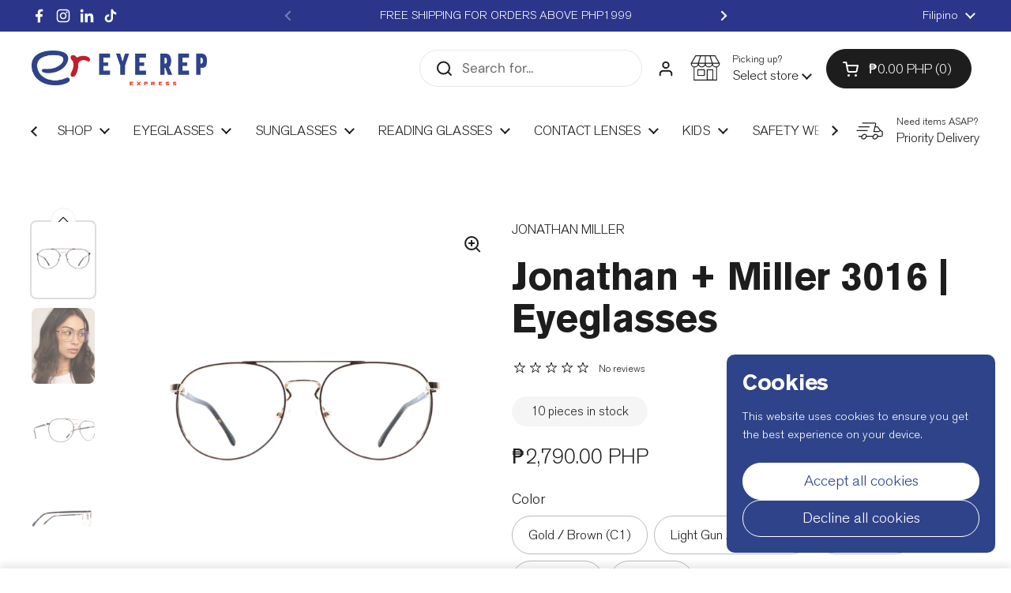

--- FILE ---
content_type: text/html; charset=utf-8
request_url: https://eyerep.ph/fil/products/jonathanmiller3016
body_size: 55681
content:
<!doctype html>
<html class="no-js" lang="fil" dir="ltr">
<head>

  <!-- Google Tag Manager -->
<script>(function(w,d,s,l,i){w[l]=w[l]||[];w[l].push({'gtm.start':
new Date().getTime(),event:'gtm.js'});var f=d.getElementsByTagName(s)[0],
j=d.createElement(s),dl=l!='dataLayer'?'&l='+l:'';j.async=true;j.src=
'https://www.googletagmanager.com/gtm.js?id='+i+dl;f.parentNode.insertBefore(j,f);
})(window,document,'script','dataLayer','GTM-M8BTR4N7');</script>
<!-- End Google Tag Manager -->

	<meta charset="utf-8">
  <meta http-equiv="X-UA-Compatible" content="IE=edge,chrome=1">
  <meta name="viewport" content="width=device-width, initial-scale=1.0, height=device-height, minimum-scale=1.0"><link rel="shortcut icon" href="//eyerep.ph/cdn/shop/files/eyerep_favicon.png?crop=center&height=48&v=1752354815&width=48" type="image/png" /><title>Jonathan Miller 3016 | EYE REP Express
</title><meta name="description" content="Jonathan Miller prescription eyewear fits those who want to radiate a smart and strong personality while maintaining a stylish look - Trusted, Excellent Value &amp; We Deliver Nationwide">

<meta property="og:site_name" content="EYE REP Express">
<meta property="og:url" content="https://eyerep.ph/fil/products/jonathanmiller3016">
<meta property="og:title" content="Jonathan Miller 3016 | EYE REP Express">
<meta property="og:type" content="product">
<meta property="og:description" content="Jonathan Miller prescription eyewear fits those who want to radiate a smart and strong personality while maintaining a stylish look - Trusted, Excellent Value &amp; We Deliver Nationwide"><meta property="og:image" content="http://eyerep.ph/cdn/shop/products/0002s_0007_jm3016c1_b56e729e-d3d9-48a8-b9c5-a3e17eb40469.jpg?v=1688594303">
  <meta property="og:image:secure_url" content="https://eyerep.ph/cdn/shop/products/0002s_0007_jm3016c1_b56e729e-d3d9-48a8-b9c5-a3e17eb40469.jpg?v=1688594303">
  <meta property="og:image:width" content="2000">
  <meta property="og:image:height" content="2000"><meta property="og:price:amount" content="2,790.00">
  <meta property="og:price:currency" content="PHP"><meta name="twitter:card" content="summary_large_image">
<meta name="twitter:title" content="Jonathan Miller 3016 | EYE REP Express">
<meta name="twitter:description" content="Jonathan Miller prescription eyewear fits those who want to radiate a smart and strong personality while maintaining a stylish look - Trusted, Excellent Value &amp; We Deliver Nationwide"><script type="application/ld+json">
  [
    {
      "@context": "https://schema.org",
      "@type": "WebSite",
      "name": "EYE REP Express",
      "url": "https:\/\/eyerep.ph"
    },
    {
      "@context": "https://schema.org",
      "@type": "Organization",
      "name": "EYE REP Express",
      "url": "https:\/\/eyerep.ph"
    }
  ]
</script>

<script type="application/ld+json">
{
  "@context": "http://schema.org",
  "@type": "BreadcrumbList",
  "itemListElement": [
    {
      "@type": "ListItem",
      "position": 1,
      "name": "Home",
      "item": "https://eyerep.ph"
    },{
        "@type": "ListItem",
        "position": 2,
        "name": "Jonathan + Miller 3016 | Eyeglasses",
        "item": "https://eyerep.ph/fil/products/jonathanmiller3016"
      }]
}
</script><script type="application/ld+json">{"@context":"http:\/\/schema.org\/","@id":"\/fil\/products\/jonathanmiller3016#product","@type":"ProductGroup","brand":{"@type":"Brand","name":"JONATHAN MILLER"},"category":"Eyeglasses","description":"\n\n\n\nGender: Unisex\n\n\nFrame Material: Stainless Steel\n\n\nFrame Size: 52mm\n\n\nNose Bridge Width: 17mm\n\n\nLens Height: 47mm\n\n\nTemple Length: 140mm\n\n\n \nJonathan + Miller eyewear fits those who want to radiate a smart and strong personality while maintaining a stylish look. One notable design by J+M is the Browline Glasses which became popular during the ’50s and ’60s. This collection has been reproduced considered now as a classic. Halfrim and translucent frames are also available in J+M collection.\n","hasVariant":[{"@id":"\/fil\/products\/jonathanmiller3016?variant=39275442831433#variant","@type":"Product","image":"https:\/\/eyerep.ph\/cdn\/shop\/products\/0002s_0007_jm3016c1_b56e729e-d3d9-48a8-b9c5-a3e17eb40469.jpg?v=1688594303\u0026width=1920","name":"Jonathan + Miller 3016 | Eyeglasses - Gold \/ Brown (C1) \/ Aviator","offers":{"@id":"\/fil\/products\/jonathanmiller3016?variant=39275442831433#offer","@type":"Offer","availability":"http:\/\/schema.org\/InStock","price":"2790.00","priceCurrency":"PHP","url":"https:\/\/eyerep.ph\/fil\/products\/jonathanmiller3016?variant=39275442831433"},"sku":"PRD00008672"},{"@id":"\/fil\/products\/jonathanmiller3016?variant=39275442864201#variant","@type":"Product","image":"https:\/\/eyerep.ph\/cdn\/shop\/products\/0002s_0010_jm3016c2_a778a086-6de7-4e70-b9e2-9dade6257688.jpg?v=1688594303\u0026width=1920","name":"Jonathan + Miller 3016 | Eyeglasses - Light Gun \/ Black (C2) \/ Aviator","offers":{"@id":"\/fil\/products\/jonathanmiller3016?variant=39275442864201#offer","@type":"Offer","availability":"http:\/\/schema.org\/InStock","price":"2790.00","priceCurrency":"PHP","url":"https:\/\/eyerep.ph\/fil\/products\/jonathanmiller3016?variant=39275442864201"},"sku":"PRD00008673"},{"@id":"\/fil\/products\/jonathanmiller3016?variant=39275442896969#variant","@type":"Product","image":"https:\/\/eyerep.ph\/cdn\/shop\/products\/0002s_0001_jm3016c3_92bc4b4c-c6d1-4545-9055-9f25b59d81e0.jpg?v=1688594303\u0026width=1920","name":"Jonathan + Miller 3016 | Eyeglasses - Brown (C3) \/ Aviator","offers":{"@id":"\/fil\/products\/jonathanmiller3016?variant=39275442896969#offer","@type":"Offer","availability":"http:\/\/schema.org\/InStock","price":"2790.00","priceCurrency":"PHP","url":"https:\/\/eyerep.ph\/fil\/products\/jonathanmiller3016?variant=39275442896969"},"sku":"PRD00008674"},{"@id":"\/fil\/products\/jonathanmiller3016?variant=39275442929737#variant","@type":"Product","image":"https:\/\/eyerep.ph\/cdn\/shop\/products\/0002s_0013_jm3016c4_e36d2f43-48a7-44f3-9758-c2d2dae3bb6e.jpg?v=1688594303\u0026width=1920","name":"Jonathan + Miller 3016 | Eyeglasses - Black (C4) \/ Aviator","offers":{"@id":"\/fil\/products\/jonathanmiller3016?variant=39275442929737#offer","@type":"Offer","availability":"http:\/\/schema.org\/InStock","price":"2790.00","priceCurrency":"PHP","url":"https:\/\/eyerep.ph\/fil\/products\/jonathanmiller3016?variant=39275442929737"},"sku":"PRD00008675"},{"@id":"\/fil\/products\/jonathanmiller3016?variant=39275442962505#variant","@type":"Product","image":"https:\/\/eyerep.ph\/cdn\/shop\/products\/0002s_0004_JM3016C5.jpg?v=1688594456\u0026width=1920","name":"Jonathan + Miller 3016 | Eyeglasses - Gun (C5) \/ Aviator","offers":{"@id":"\/fil\/products\/jonathanmiller3016?variant=39275442962505#offer","@type":"Offer","availability":"http:\/\/schema.org\/InStock","price":"2790.00","priceCurrency":"PHP","url":"https:\/\/eyerep.ph\/fil\/products\/jonathanmiller3016?variant=39275442962505"},"sku":"PRD00008676"}],"name":"Jonathan + Miller 3016 | Eyeglasses","productGroupID":"4540155396169","url":"https:\/\/eyerep.ph\/fil\/products\/jonathanmiller3016"}</script><link rel="canonical" href="https://eyerep.ph/fil/products/jonathanmiller3016">

  <link rel="preconnect" href="https://cdn.shopify.com"><link rel="preconnect" href="https://fonts.shopifycdn.com" crossorigin>
<link href="//eyerep.ph/cdn/shop/t/43/assets/theme.css?v=15759490047337801241754368296" as="style" rel="preload"><link href="//eyerep.ph/cdn/shop/t/43/assets/section-header.css?v=129241890316601773981754368296" as="style" rel="preload"><link href="//eyerep.ph/cdn/shop/t/43/assets/section-main-product.css?v=144489922295614266651754368296" as="style" rel="preload">
	<link rel="preload" as="image" href="//eyerep.ph/cdn/shop/products/0002s_0007_jm3016c1_b56e729e-d3d9-48a8-b9c5-a3e17eb40469.jpg?v=1688594303&width=480" imagesrcset="//eyerep.ph/cdn/shop/products/0002s_0007_jm3016c1_b56e729e-d3d9-48a8-b9c5-a3e17eb40469.jpg?v=1688594303&width=240 240w,//eyerep.ph/cdn/shop/products/0002s_0007_jm3016c1_b56e729e-d3d9-48a8-b9c5-a3e17eb40469.jpg?v=1688594303&width=360 360w,//eyerep.ph/cdn/shop/products/0002s_0007_jm3016c1_b56e729e-d3d9-48a8-b9c5-a3e17eb40469.jpg?v=1688594303&width=420 420w,//eyerep.ph/cdn/shop/products/0002s_0007_jm3016c1_b56e729e-d3d9-48a8-b9c5-a3e17eb40469.jpg?v=1688594303&width=480 480w,//eyerep.ph/cdn/shop/products/0002s_0007_jm3016c1_b56e729e-d3d9-48a8-b9c5-a3e17eb40469.jpg?v=1688594303&width=640 640w,//eyerep.ph/cdn/shop/products/0002s_0007_jm3016c1_b56e729e-d3d9-48a8-b9c5-a3e17eb40469.jpg?v=1688594303&width=840 840w,//eyerep.ph/cdn/shop/products/0002s_0007_jm3016c1_b56e729e-d3d9-48a8-b9c5-a3e17eb40469.jpg?v=1688594303&width=1080 1080w,//eyerep.ph/cdn/shop/products/0002s_0007_jm3016c1_b56e729e-d3d9-48a8-b9c5-a3e17eb40469.jpg?v=1688594303&width=1280 1280w,//eyerep.ph/cdn/shop/products/0002s_0007_jm3016c1_b56e729e-d3d9-48a8-b9c5-a3e17eb40469.jpg?v=1688594303&width=1540 1540w,//eyerep.ph/cdn/shop/products/0002s_0007_jm3016c1_b56e729e-d3d9-48a8-b9c5-a3e17eb40469.jpg?v=1688594303&width=1860 1860w" imagesizes="(max-width: 767px) calc(100vw - 20px), (max-width: 1680px) 50vw, calc(1680px / 2)">


<link rel="preload" href="//eyerep.ph/cdn/fonts/jost/jost_n5.7c8497861ffd15f4e1284cd221f14658b0e95d61.woff2" as="font" type="font/woff2" crossorigin>
<link rel="preload" href="//eyerep.ph/cdn/fonts/dm_sans/dmsans_n4.ec80bd4dd7e1a334c969c265873491ae56018d72.woff2" as="font" type="font/woff2" crossorigin>
<style type="text/css">
@font-face {
  font-family: Jost;
  font-weight: 500;
  font-style: normal;
  font-display: swap;
  src: url("//eyerep.ph/cdn/fonts/jost/jost_n5.7c8497861ffd15f4e1284cd221f14658b0e95d61.woff2") format("woff2"),
       url("//eyerep.ph/cdn/fonts/jost/jost_n5.fb6a06896db583cc2df5ba1b30d9c04383119dd9.woff") format("woff");
}
@font-face {
  font-family: "DM Sans";
  font-weight: 400;
  font-style: normal;
  font-display: swap;
  src: url("//eyerep.ph/cdn/fonts/dm_sans/dmsans_n4.ec80bd4dd7e1a334c969c265873491ae56018d72.woff2") format("woff2"),
       url("//eyerep.ph/cdn/fonts/dm_sans/dmsans_n4.87bdd914d8a61247b911147ae68e754d695c58a6.woff") format("woff");
}
@font-face {
  font-family: "DM Sans";
  font-weight: 500;
  font-style: normal;
  font-display: swap;
  src: url("//eyerep.ph/cdn/fonts/dm_sans/dmsans_n5.8a0f1984c77eb7186ceb87c4da2173ff65eb012e.woff2") format("woff2"),
       url("//eyerep.ph/cdn/fonts/dm_sans/dmsans_n5.9ad2e755a89e15b3d6c53259daad5fc9609888e6.woff") format("woff");
}
@font-face {
  font-family: "DM Sans";
  font-weight: 400;
  font-style: italic;
  font-display: swap;
  src: url("//eyerep.ph/cdn/fonts/dm_sans/dmsans_i4.b8fe05e69ee95d5a53155c346957d8cbf5081c1a.woff2") format("woff2"),
       url("//eyerep.ph/cdn/fonts/dm_sans/dmsans_i4.403fe28ee2ea63e142575c0aa47684d65f8c23a0.woff") format("woff");
}




</style>
<style type="text/css">

  :root {

    /* Direction */
    --direction:ltr;

    /* Font variables */

    --font-stack-headings: Jost, sans-serif;
    --font-weight-headings: 500;
    --font-style-headings: normal;

    --font-stack-body: "DM Sans", sans-serif;
    --font-weight-body: 400;--font-weight-body-bold: 500;--font-style-body: normal;--font-weight-buttons: var(--font-weight-body-bold);--font-weight-menu: var(--font-weight-body-bold);--base-headings-size: 70;
    --base-headings-line: 1.1;
    --base-headings-spacing: -0.01em;
    --base-body-size: 17;
    --base-body-line: 1.4;
    --base-body-spacing: 0.0em;

    --base-menu-size: 17;

    /* Color variables */

    --color-background-header: #ffffff;
    --color-secondary-background-header: rgba(29, 29, 29, 0.08);
    --color-opacity-background-header: rgba(255, 255, 255, 0);
    --color-text-header: #1d1d1d;
    --color-foreground-header: #ffffff;
    --color-accent-header: #333333;
    --color-foreground-accent-header: #ffffff;
    --color-borders-header: rgba(29, 29, 29, 0.1);

    --color-background-main: #ffffff;
    --color-secondary-background-main: rgba(29, 29, 29, 0.08);
    --color-third-background-main: rgba(29, 29, 29, 0.04);
    --color-fourth-background-main: rgba(29, 29, 29, 0.02);
    --color-opacity-background-main: rgba(255, 255, 255, 0);
    --color-text-main: #1d1d1d;
    --color-foreground-main: #ffffff;
    --color-secondary-text-main: rgba(29, 29, 29, 0.62);
    --color-accent-main: #2e4389;
    --color-foreground-accent-main: #ffffff;
    --color-borders-main: rgba(29, 29, 29, 0.15);

    --color-background-cards: #ffffff;
    --color-gradient-cards: ;
    --color-text-cards: #1d1d1d;
    --color-foreground-cards: #ffffff;
    --color-secondary-text-cards: rgba(29, 29, 29, 0.6);
    --color-accent-cards: #2e4389;
    --color-foreground-accent-cards: #ffffff;
    --color-borders-cards: #dfdfdf;

    --color-background-footer: #1d1d1d;
    --color-text-footer: #a6a6a6;
    --color-accent-footer: #2e4389;
    --color-borders-footer: rgba(166, 166, 166, 0.15);

    --color-borders-forms-primary: rgba(29, 29, 29, 0.3);
    --color-borders-forms-secondary: rgba(29, 29, 29, 0.6);

    /* Borders */

    --border-width-cards: 1px;
    --border-radius-cards: 8px;
    --border-width-buttons: 1px;
    --border-radius-buttons: 30px;
    --border-width-forms: 1px;
    --border-radius-forms: 7px;

    /* Shadows */
    --shadow-x-cards: 0px;
    --shadow-y-cards: 0px;
    --shadow-blur-cards: 0px;
    --color-shadow-cards: rgba(0,0,0,0);
    --shadow-x-buttons: 0px;
    --shadow-y-buttons: 0px;
    --shadow-blur-buttons: 0px;
    --color-shadow-buttons: rgba(0,0,0,0);

    /* Layout */

    --grid-gap-original-base: 30px;
    --theme-max-width: 1680px;
    --container-vertical-space-base: 100px;
    --image-fit-padding: 5%;

  }
  

  .facets__summary, #main select, .sidebar select, .modal-content select {
    background-image: url('data:image/svg+xml;utf8,<svg width="13" height="8" fill="none" xmlns="http://www.w3.org/2000/svg"><path d="M1.414.086 7.9 6.57 6.485 7.985 0 1.5 1.414.086Z" fill="%231d1d1d"/><path d="M12.985 1.515 6.5 8 5.085 6.586 11.571.101l1.414 1.414Z" fill="%231d1d1d"/></svg>');
  }

  .card .star-rating__stars {
    background-image: url('data:image/svg+xml;utf8,<svg width="20" height="13" viewBox="0 0 14 13" fill="none" xmlns="http://www.w3.org/2000/svg"><path d="m7 0 1.572 4.837h5.085l-4.114 2.99 1.572 4.836L7 9.673l-4.114 2.99 1.571-4.837-4.114-2.99h5.085L7 0Z" stroke="%232E4389" stroke-width="1"/></svg>');
  }
  .card .star-rating__stars-active {
    background-image: url('data:image/svg+xml;utf8,<svg width="20" height="13" viewBox="0 0 14 13" fill="none" xmlns="http://www.w3.org/2000/svg"><path d="m7 0 1.572 4.837h5.085l-4.114 2.99 1.572 4.836L7 9.673l-4.114 2.99 1.571-4.837-4.114-2.99h5.085L7 0Z" fill="%232E4389" stroke-width="0"/></svg>');
  }

  .star-rating__stars {
    background-image: url('data:image/svg+xml;utf8,<svg width="20" height="13" viewBox="0 0 14 13" fill="none" xmlns="http://www.w3.org/2000/svg"><path d="m7 0 1.572 4.837h5.085l-4.114 2.99 1.572 4.836L7 9.673l-4.114 2.99 1.571-4.837-4.114-2.99h5.085L7 0Z" stroke="%231d1d1d" stroke-width="1"/></svg>');
  }
  .star-rating__stars-active {
    background-image: url('data:image/svg+xml;utf8,<svg width="20" height="13" viewBox="0 0 14 13" fill="none" xmlns="http://www.w3.org/2000/svg"><path d="m7 0 1.572 4.837h5.085l-4.114 2.99 1.572 4.836L7 9.673l-4.114 2.99 1.571-4.837-4.114-2.99h5.085L7 0Z" fill="%231d1d1d" stroke-width="0"/></svg>');
  }

  .product-item {--color-borders-cards: #ffffff;}</style>

<style id="root-height">
  :root {
    --window-height: 100vh;
  }
</style><link href="//eyerep.ph/cdn/shop/t/43/assets/theme.css?v=15759490047337801241754368296" rel="stylesheet" type="text/css" media="all" />

	<script>window.performance && window.performance.mark && window.performance.mark('shopify.content_for_header.start');</script><meta name="google-site-verification" content="f88FHIYJXZwogAPOQ2wc7guwDylvVTIbyVa57a0JjOo">
<meta name="facebook-domain-verification" content="z3r8zdt0iac1unzwypn72wz61or0px">
<meta name="facebook-domain-verification" content="5qt8lifv60q7krkgpnb63nk0bn1krq">
<meta id="shopify-digital-wallet" name="shopify-digital-wallet" content="/27420131401/digital_wallets/dialog">
<meta name="shopify-checkout-api-token" content="8972d7a4ad5a16bbe678d3fa3b27b9c1">
<meta id="in-context-paypal-metadata" data-shop-id="27420131401" data-venmo-supported="false" data-environment="production" data-locale="en_US" data-paypal-v4="true" data-currency="PHP">
<link rel="alternate" hreflang="x-default" href="https://eyerep.ph/products/jonathanmiller3016">
<link rel="alternate" hreflang="en" href="https://eyerep.ph/products/jonathanmiller3016">
<link rel="alternate" hreflang="fil" href="https://eyerep.ph/fil/products/jonathanmiller3016">
<link rel="alternate" type="application/json+oembed" href="https://eyerep.ph/fil/products/jonathanmiller3016.oembed">
<script async="async" src="/checkouts/internal/preloads.js?locale=fil-PH"></script>
<script id="shopify-features" type="application/json">{"accessToken":"8972d7a4ad5a16bbe678d3fa3b27b9c1","betas":["rich-media-storefront-analytics"],"domain":"eyerep.ph","predictiveSearch":true,"shopId":27420131401,"locale":"en"}</script>
<script>var Shopify = Shopify || {};
Shopify.shop = "eye-republic-optical.myshopify.com";
Shopify.locale = "fil";
Shopify.currency = {"active":"PHP","rate":"1.0"};
Shopify.country = "PH";
Shopify.theme = {"name":"Local New Updates - August 2025","id":180933001534,"schema_name":"Local","schema_version":"2.6.2","theme_store_id":1651,"role":"main"};
Shopify.theme.handle = "null";
Shopify.theme.style = {"id":null,"handle":null};
Shopify.cdnHost = "eyerep.ph/cdn";
Shopify.routes = Shopify.routes || {};
Shopify.routes.root = "/fil/";</script>
<script type="module">!function(o){(o.Shopify=o.Shopify||{}).modules=!0}(window);</script>
<script>!function(o){function n(){var o=[];function n(){o.push(Array.prototype.slice.apply(arguments))}return n.q=o,n}var t=o.Shopify=o.Shopify||{};t.loadFeatures=n(),t.autoloadFeatures=n()}(window);</script>
<script id="shop-js-analytics" type="application/json">{"pageType":"product"}</script>
<script defer="defer" async type="module" src="//eyerep.ph/cdn/shopifycloud/shop-js/modules/v2/client.init-shop-cart-sync_BT-GjEfc.en.esm.js"></script>
<script defer="defer" async type="module" src="//eyerep.ph/cdn/shopifycloud/shop-js/modules/v2/chunk.common_D58fp_Oc.esm.js"></script>
<script defer="defer" async type="module" src="//eyerep.ph/cdn/shopifycloud/shop-js/modules/v2/chunk.modal_xMitdFEc.esm.js"></script>
<script type="module">
  await import("//eyerep.ph/cdn/shopifycloud/shop-js/modules/v2/client.init-shop-cart-sync_BT-GjEfc.en.esm.js");
await import("//eyerep.ph/cdn/shopifycloud/shop-js/modules/v2/chunk.common_D58fp_Oc.esm.js");
await import("//eyerep.ph/cdn/shopifycloud/shop-js/modules/v2/chunk.modal_xMitdFEc.esm.js");

  window.Shopify.SignInWithShop?.initShopCartSync?.({"fedCMEnabled":true,"windoidEnabled":true});

</script>
<script id="__st">var __st={"a":27420131401,"offset":28800,"reqid":"13f98962-5f52-49b5-9293-c3e54565eddb-1769370127","pageurl":"eyerep.ph\/fil\/products\/jonathanmiller3016","u":"716511df583b","p":"product","rtyp":"product","rid":4540155396169};</script>
<script>window.ShopifyPaypalV4VisibilityTracking = true;</script>
<script id="captcha-bootstrap">!function(){'use strict';const t='contact',e='account',n='new_comment',o=[[t,t],['blogs',n],['comments',n],[t,'customer']],c=[[e,'customer_login'],[e,'guest_login'],[e,'recover_customer_password'],[e,'create_customer']],r=t=>t.map((([t,e])=>`form[action*='/${t}']:not([data-nocaptcha='true']) input[name='form_type'][value='${e}']`)).join(','),a=t=>()=>t?[...document.querySelectorAll(t)].map((t=>t.form)):[];function s(){const t=[...o],e=r(t);return a(e)}const i='password',u='form_key',d=['recaptcha-v3-token','g-recaptcha-response','h-captcha-response',i],f=()=>{try{return window.sessionStorage}catch{return}},m='__shopify_v',_=t=>t.elements[u];function p(t,e,n=!1){try{const o=window.sessionStorage,c=JSON.parse(o.getItem(e)),{data:r}=function(t){const{data:e,action:n}=t;return t[m]||n?{data:e,action:n}:{data:t,action:n}}(c);for(const[e,n]of Object.entries(r))t.elements[e]&&(t.elements[e].value=n);n&&o.removeItem(e)}catch(o){console.error('form repopulation failed',{error:o})}}const l='form_type',E='cptcha';function T(t){t.dataset[E]=!0}const w=window,h=w.document,L='Shopify',v='ce_forms',y='captcha';let A=!1;((t,e)=>{const n=(g='f06e6c50-85a8-45c8-87d0-21a2b65856fe',I='https://cdn.shopify.com/shopifycloud/storefront-forms-hcaptcha/ce_storefront_forms_captcha_hcaptcha.v1.5.2.iife.js',D={infoText:'Protected by hCaptcha',privacyText:'Privacy',termsText:'Terms'},(t,e,n)=>{const o=w[L][v],c=o.bindForm;if(c)return c(t,g,e,D).then(n);var r;o.q.push([[t,g,e,D],n]),r=I,A||(h.body.append(Object.assign(h.createElement('script'),{id:'captcha-provider',async:!0,src:r})),A=!0)});var g,I,D;w[L]=w[L]||{},w[L][v]=w[L][v]||{},w[L][v].q=[],w[L][y]=w[L][y]||{},w[L][y].protect=function(t,e){n(t,void 0,e),T(t)},Object.freeze(w[L][y]),function(t,e,n,w,h,L){const[v,y,A,g]=function(t,e,n){const i=e?o:[],u=t?c:[],d=[...i,...u],f=r(d),m=r(i),_=r(d.filter((([t,e])=>n.includes(e))));return[a(f),a(m),a(_),s()]}(w,h,L),I=t=>{const e=t.target;return e instanceof HTMLFormElement?e:e&&e.form},D=t=>v().includes(t);t.addEventListener('submit',(t=>{const e=I(t);if(!e)return;const n=D(e)&&!e.dataset.hcaptchaBound&&!e.dataset.recaptchaBound,o=_(e),c=g().includes(e)&&(!o||!o.value);(n||c)&&t.preventDefault(),c&&!n&&(function(t){try{if(!f())return;!function(t){const e=f();if(!e)return;const n=_(t);if(!n)return;const o=n.value;o&&e.removeItem(o)}(t);const e=Array.from(Array(32),(()=>Math.random().toString(36)[2])).join('');!function(t,e){_(t)||t.append(Object.assign(document.createElement('input'),{type:'hidden',name:u})),t.elements[u].value=e}(t,e),function(t,e){const n=f();if(!n)return;const o=[...t.querySelectorAll(`input[type='${i}']`)].map((({name:t})=>t)),c=[...d,...o],r={};for(const[a,s]of new FormData(t).entries())c.includes(a)||(r[a]=s);n.setItem(e,JSON.stringify({[m]:1,action:t.action,data:r}))}(t,e)}catch(e){console.error('failed to persist form',e)}}(e),e.submit())}));const S=(t,e)=>{t&&!t.dataset[E]&&(n(t,e.some((e=>e===t))),T(t))};for(const o of['focusin','change'])t.addEventListener(o,(t=>{const e=I(t);D(e)&&S(e,y())}));const B=e.get('form_key'),M=e.get(l),P=B&&M;t.addEventListener('DOMContentLoaded',(()=>{const t=y();if(P)for(const e of t)e.elements[l].value===M&&p(e,B);[...new Set([...A(),...v().filter((t=>'true'===t.dataset.shopifyCaptcha))])].forEach((e=>S(e,t)))}))}(h,new URLSearchParams(w.location.search),n,t,e,['guest_login'])})(!0,!0)}();</script>
<script integrity="sha256-4kQ18oKyAcykRKYeNunJcIwy7WH5gtpwJnB7kiuLZ1E=" data-source-attribution="shopify.loadfeatures" defer="defer" src="//eyerep.ph/cdn/shopifycloud/storefront/assets/storefront/load_feature-a0a9edcb.js" crossorigin="anonymous"></script>
<script data-source-attribution="shopify.dynamic_checkout.dynamic.init">var Shopify=Shopify||{};Shopify.PaymentButton=Shopify.PaymentButton||{isStorefrontPortableWallets:!0,init:function(){window.Shopify.PaymentButton.init=function(){};var t=document.createElement("script");t.src="https://eyerep.ph/cdn/shopifycloud/portable-wallets/latest/portable-wallets.en.js",t.type="module",document.head.appendChild(t)}};
</script>
<script data-source-attribution="shopify.dynamic_checkout.buyer_consent">
  function portableWalletsHideBuyerConsent(e){var t=document.getElementById("shopify-buyer-consent"),n=document.getElementById("shopify-subscription-policy-button");t&&n&&(t.classList.add("hidden"),t.setAttribute("aria-hidden","true"),n.removeEventListener("click",e))}function portableWalletsShowBuyerConsent(e){var t=document.getElementById("shopify-buyer-consent"),n=document.getElementById("shopify-subscription-policy-button");t&&n&&(t.classList.remove("hidden"),t.removeAttribute("aria-hidden"),n.addEventListener("click",e))}window.Shopify?.PaymentButton&&(window.Shopify.PaymentButton.hideBuyerConsent=portableWalletsHideBuyerConsent,window.Shopify.PaymentButton.showBuyerConsent=portableWalletsShowBuyerConsent);
</script>
<script data-source-attribution="shopify.dynamic_checkout.cart.bootstrap">document.addEventListener("DOMContentLoaded",(function(){function t(){return document.querySelector("shopify-accelerated-checkout-cart, shopify-accelerated-checkout")}if(t())Shopify.PaymentButton.init();else{new MutationObserver((function(e,n){t()&&(Shopify.PaymentButton.init(),n.disconnect())})).observe(document.body,{childList:!0,subtree:!0})}}));
</script>
<link id="shopify-accelerated-checkout-styles" rel="stylesheet" media="screen" href="https://eyerep.ph/cdn/shopifycloud/portable-wallets/latest/accelerated-checkout-backwards-compat.css" crossorigin="anonymous">
<style id="shopify-accelerated-checkout-cart">
        #shopify-buyer-consent {
  margin-top: 1em;
  display: inline-block;
  width: 100%;
}

#shopify-buyer-consent.hidden {
  display: none;
}

#shopify-subscription-policy-button {
  background: none;
  border: none;
  padding: 0;
  text-decoration: underline;
  font-size: inherit;
  cursor: pointer;
}

#shopify-subscription-policy-button::before {
  box-shadow: none;
}

      </style>

<script>window.performance && window.performance.mark && window.performance.mark('shopify.content_for_header.end');</script>

  <script>
    const rbi = [];
    const ribSetSize = (img) => {
      if ( img.offsetWidth / img.dataset.ratio < img.offsetHeight ) {
        img.setAttribute('sizes', `${Math.ceil(img.offsetHeight * img.dataset.ratio)}px`);
      } else {
        img.setAttribute('sizes', `${Math.ceil(img.offsetWidth)}px`);
      }
    }
    const debounce = (fn, wait) => {
      let t;
      return (...args) => {
        clearTimeout(t);
        t = setTimeout(() => fn.apply(this, args), wait);
      };
    }
    window.KEYCODES = {
      TAB: 9,
      ESC: 27,
      DOWN: 40,
      RIGHT: 39,
      UP: 38,
      LEFT: 37,
      RETURN: 13
    };
    window.addEventListener('resize', debounce(()=>{
      for ( let img of rbi ) {
        ribSetSize(img);
      }
    }, 250));
  </script><noscript>
    <link rel="stylesheet" href="//eyerep.ph/cdn/shop/t/43/assets/theme-noscript.css?v=42099867224588620941754368296">
  </noscript>
<script type="text/javascript">
    (function(c,l,a,r,i,t,y){
        c[a]=c[a]||function(){(c[a].q=c[a].q||[]).push(arguments)};
        t=l.createElement(r);t.async=1;t.src="https://www.clarity.ms/tag/"+i;
        y=l.getElementsByTagName(r)[0];y.parentNode.insertBefore(t,y);
    })(window, document, "clarity", "script", "s980e4jtl6");
</script>
<meta name="google-site-verification" content="f88FHIYJXZwogAPOQ2wc7guwDylvVTIbyVa57a0JjOo" />
<!-- BEGIN app block: shopify://apps/judge-me-reviews/blocks/judgeme_core/61ccd3b1-a9f2-4160-9fe9-4fec8413e5d8 --><!-- Start of Judge.me Core -->






<link rel="dns-prefetch" href="https://cdn2.judge.me/cdn/widget_frontend">
<link rel="dns-prefetch" href="https://cdn.judge.me">
<link rel="dns-prefetch" href="https://cdn1.judge.me">
<link rel="dns-prefetch" href="https://api.judge.me">

<script data-cfasync='false' class='jdgm-settings-script'>window.jdgmSettings={"pagination":5,"disable_web_reviews":false,"badge_no_review_text":"No reviews","badge_n_reviews_text":"{{ n }} review/reviews","badge_star_color":"#aa821c","hide_badge_preview_if_no_reviews":true,"badge_hide_text":false,"enforce_center_preview_badge":false,"widget_title":"Customer Reviews","widget_open_form_text":"Write a review","widget_close_form_text":"Cancel review","widget_refresh_page_text":"Refresh page","widget_summary_text":"Based on {{ number_of_reviews }} review/reviews","widget_no_review_text":"Be the first to write a review","widget_name_field_text":"Display name","widget_verified_name_field_text":"Verified Name (public)","widget_name_placeholder_text":"Display name","widget_required_field_error_text":"This field is required.","widget_email_field_text":"Email address","widget_verified_email_field_text":"Verified Email (private, can not be edited)","widget_email_placeholder_text":"Your email address","widget_email_field_error_text":"Please enter a valid email address.","widget_rating_field_text":"Rating","widget_review_title_field_text":"Review Title","widget_review_title_placeholder_text":"Give your review a title","widget_review_body_field_text":"Review content","widget_review_body_placeholder_text":"Start writing here...","widget_pictures_field_text":"Picture/Video (optional)","widget_submit_review_text":"Submit Review","widget_submit_verified_review_text":"Submit Verified Review","widget_submit_success_msg_with_auto_publish":"Thank you! Please refresh the page in a few moments to see your review. You can remove or edit your review by logging into \u003ca href='https://judge.me/login' target='_blank' rel='nofollow noopener'\u003eJudge.me\u003c/a\u003e","widget_submit_success_msg_no_auto_publish":"Thank you! Your review will be published as soon as it is approved by the shop admin. You can remove or edit your review by logging into \u003ca href='https://judge.me/login' target='_blank' rel='nofollow noopener'\u003eJudge.me\u003c/a\u003e","widget_show_default_reviews_out_of_total_text":"Showing {{ n_reviews_shown }} out of {{ n_reviews }} reviews.","widget_show_all_link_text":"Show all","widget_show_less_link_text":"Show less","widget_author_said_text":"{{ reviewer_name }} said:","widget_days_text":"{{ n }} days ago","widget_weeks_text":"{{ n }} week/weeks ago","widget_months_text":"{{ n }} month/months ago","widget_years_text":"{{ n }} year/years ago","widget_yesterday_text":"Yesterday","widget_today_text":"Today","widget_replied_text":"\u003e\u003e {{ shop_name }} replied:","widget_read_more_text":"Read more","widget_reviewer_name_as_initial":"","widget_rating_filter_color":"#fbcd0a","widget_rating_filter_see_all_text":"See all reviews","widget_sorting_most_recent_text":"Most Recent","widget_sorting_highest_rating_text":"Highest Rating","widget_sorting_lowest_rating_text":"Lowest Rating","widget_sorting_with_pictures_text":"Only Pictures","widget_sorting_most_helpful_text":"Most Helpful","widget_open_question_form_text":"Ask a question","widget_reviews_subtab_text":"Reviews","widget_questions_subtab_text":"Questions","widget_question_label_text":"Question","widget_answer_label_text":"Answer","widget_question_placeholder_text":"Write your question here","widget_submit_question_text":"Submit Question","widget_question_submit_success_text":"Thank you for your question! We will notify you once it gets answered.","widget_star_color":"#aa821c","verified_badge_text":"Verified","verified_badge_bg_color":"","verified_badge_text_color":"","verified_badge_placement":"left-of-reviewer-name","widget_review_max_height":"","widget_hide_border":false,"widget_social_share":false,"widget_thumb":false,"widget_review_location_show":false,"widget_location_format":"","all_reviews_include_out_of_store_products":true,"all_reviews_out_of_store_text":"(out of store)","all_reviews_pagination":100,"all_reviews_product_name_prefix_text":"about","enable_review_pictures":false,"enable_question_anwser":false,"widget_theme":"default","review_date_format":"mm/dd/yyyy","default_sort_method":"most-recent","widget_product_reviews_subtab_text":"Product Reviews","widget_shop_reviews_subtab_text":"Shop Reviews","widget_other_products_reviews_text":"Reviews for other products","widget_store_reviews_subtab_text":"Store reviews","widget_no_store_reviews_text":"This store hasn't received any reviews yet","widget_web_restriction_product_reviews_text":"This product hasn't received any reviews yet","widget_no_items_text":"No items found","widget_show_more_text":"Show more","widget_write_a_store_review_text":"Write a Store Review","widget_other_languages_heading":"Reviews in Other Languages","widget_translate_review_text":"Translate review to {{ language }}","widget_translating_review_text":"Translating...","widget_show_original_translation_text":"Show original ({{ language }})","widget_translate_review_failed_text":"Review couldn't be translated.","widget_translate_review_retry_text":"Retry","widget_translate_review_try_again_later_text":"Try again later","show_product_url_for_grouped_product":false,"widget_sorting_pictures_first_text":"Pictures First","show_pictures_on_all_rev_page_mobile":false,"show_pictures_on_all_rev_page_desktop":false,"floating_tab_hide_mobile_install_preference":false,"floating_tab_button_name":"★ Reviews","floating_tab_title":"Let customers speak for us","floating_tab_button_color":"","floating_tab_button_background_color":"","floating_tab_url":"","floating_tab_url_enabled":false,"floating_tab_tab_style":"text","all_reviews_text_badge_text":"Customers rate us {{ shop.metafields.judgeme.all_reviews_rating | round: 1 }}/5 based on {{ shop.metafields.judgeme.all_reviews_count }} reviews.","all_reviews_text_badge_text_branded_style":"{{ shop.metafields.judgeme.all_reviews_rating | round: 1 }} out of 5 stars based on {{ shop.metafields.judgeme.all_reviews_count }} reviews","is_all_reviews_text_badge_a_link":false,"show_stars_for_all_reviews_text_badge":true,"all_reviews_text_badge_url":"","all_reviews_text_style":"text","all_reviews_text_color_style":"judgeme_brand_color","all_reviews_text_color":"#108474","all_reviews_text_show_jm_brand":true,"featured_carousel_show_header":true,"featured_carousel_title":"What they say about us","testimonials_carousel_title":"Customers are saying","videos_carousel_title":"Real customer stories","cards_carousel_title":"Customers are saying","featured_carousel_count_text":"from {{ n }} reviews","featured_carousel_add_link_to_all_reviews_page":false,"featured_carousel_url":"","featured_carousel_show_images":true,"featured_carousel_autoslide_interval":5,"featured_carousel_arrows_on_the_sides":true,"featured_carousel_height":250,"featured_carousel_width":100,"featured_carousel_image_size":0,"featured_carousel_image_height":250,"featured_carousel_arrow_color":"#0a0a0a","verified_count_badge_style":"vintage","verified_count_badge_orientation":"horizontal","verified_count_badge_color_style":"judgeme_brand_color","verified_count_badge_color":"#108474","is_verified_count_badge_a_link":false,"verified_count_badge_url":"","verified_count_badge_show_jm_brand":true,"widget_rating_preset_default":5,"widget_first_sub_tab":"product-reviews","widget_show_histogram":true,"widget_histogram_use_custom_color":false,"widget_pagination_use_custom_color":false,"widget_star_use_custom_color":true,"widget_verified_badge_use_custom_color":false,"widget_write_review_use_custom_color":false,"picture_reminder_submit_button":"Upload Pictures","enable_review_videos":false,"mute_video_by_default":false,"widget_sorting_videos_first_text":"Videos First","widget_review_pending_text":"Pending","featured_carousel_items_for_large_screen":2,"social_share_options_order":"Facebook,Twitter","remove_microdata_snippet":false,"disable_json_ld":false,"enable_json_ld_products":false,"preview_badge_show_question_text":false,"preview_badge_no_question_text":"No questions","preview_badge_n_question_text":"{{ number_of_questions }} question/questions","qa_badge_show_icon":false,"qa_badge_position":"same-row","remove_judgeme_branding":false,"widget_add_search_bar":false,"widget_search_bar_placeholder":"Search","widget_sorting_verified_only_text":"Verified only","featured_carousel_theme":"card","featured_carousel_show_rating":true,"featured_carousel_show_title":true,"featured_carousel_show_body":true,"featured_carousel_show_date":false,"featured_carousel_show_reviewer":true,"featured_carousel_show_product":false,"featured_carousel_header_background_color":"#108474","featured_carousel_header_text_color":"#ffffff","featured_carousel_name_product_separator":"reviewed","featured_carousel_full_star_background":"#108474","featured_carousel_empty_star_background":"#dadada","featured_carousel_vertical_theme_background":"#f9fafb","featured_carousel_verified_badge_enable":false,"featured_carousel_verified_badge_color":"#108474","featured_carousel_border_style":"round","featured_carousel_review_line_length_limit":3,"featured_carousel_more_reviews_button_text":"Read more reviews","featured_carousel_view_product_button_text":"View product","all_reviews_page_load_reviews_on":"scroll","all_reviews_page_load_more_text":"Load More Reviews","disable_fb_tab_reviews":false,"enable_ajax_cdn_cache":false,"widget_public_name_text":"displayed publicly like","default_reviewer_name":"John Smith","default_reviewer_name_has_non_latin":true,"widget_reviewer_anonymous":"Anonymous","medals_widget_title":"Judge.me Review Medals","medals_widget_background_color":"#f9fafb","medals_widget_position":"footer_all_pages","medals_widget_border_color":"#f9fafb","medals_widget_verified_text_position":"left","medals_widget_use_monochromatic_version":false,"medals_widget_elements_color":"#108474","show_reviewer_avatar":true,"widget_invalid_yt_video_url_error_text":"Not a YouTube video URL","widget_max_length_field_error_text":"Please enter no more than {0} characters.","widget_show_country_flag":false,"widget_show_collected_via_shop_app":true,"widget_verified_by_shop_badge_style":"light","widget_verified_by_shop_text":"Verified by Shop","widget_show_photo_gallery":false,"widget_load_with_code_splitting":true,"widget_ugc_install_preference":false,"widget_ugc_title":"Made by us, Shared by you","widget_ugc_subtitle":"Tag us to see your picture featured in our page","widget_ugc_arrows_color":"#ffffff","widget_ugc_primary_button_text":"Buy Now","widget_ugc_primary_button_background_color":"#108474","widget_ugc_primary_button_text_color":"#ffffff","widget_ugc_primary_button_border_width":"0","widget_ugc_primary_button_border_style":"none","widget_ugc_primary_button_border_color":"#108474","widget_ugc_primary_button_border_radius":"25","widget_ugc_secondary_button_text":"Load More","widget_ugc_secondary_button_background_color":"#ffffff","widget_ugc_secondary_button_text_color":"#108474","widget_ugc_secondary_button_border_width":"2","widget_ugc_secondary_button_border_style":"solid","widget_ugc_secondary_button_border_color":"#108474","widget_ugc_secondary_button_border_radius":"25","widget_ugc_reviews_button_text":"View Reviews","widget_ugc_reviews_button_background_color":"#ffffff","widget_ugc_reviews_button_text_color":"#108474","widget_ugc_reviews_button_border_width":"2","widget_ugc_reviews_button_border_style":"solid","widget_ugc_reviews_button_border_color":"#108474","widget_ugc_reviews_button_border_radius":"25","widget_ugc_reviews_button_link_to":"judgeme-reviews-page","widget_ugc_show_post_date":true,"widget_ugc_max_width":"800","widget_rating_metafield_value_type":true,"widget_primary_color":"#2D61B1","widget_enable_secondary_color":false,"widget_secondary_color":"#edf5f5","widget_summary_average_rating_text":"{{ average_rating }} out of 5","widget_media_grid_title":"Customer photos \u0026 videos","widget_media_grid_see_more_text":"See more","widget_round_style":false,"widget_show_product_medals":true,"widget_verified_by_judgeme_text":"Verified by Judge.me","widget_show_store_medals":true,"widget_verified_by_judgeme_text_in_store_medals":"Verified by Judge.me","widget_media_field_exceed_quantity_message":"Sorry, we can only accept {{ max_media }} for one review.","widget_media_field_exceed_limit_message":"{{ file_name }} is too large, please select a {{ media_type }} less than {{ size_limit }}MB.","widget_review_submitted_text":"Review Submitted!","widget_question_submitted_text":"Question Submitted!","widget_close_form_text_question":"Cancel","widget_write_your_answer_here_text":"Write your answer here","widget_enabled_branded_link":true,"widget_show_collected_by_judgeme":true,"widget_reviewer_name_color":"","widget_write_review_text_color":"","widget_write_review_bg_color":"","widget_collected_by_judgeme_text":"collected by Judge.me","widget_pagination_type":"standard","widget_load_more_text":"Load More","widget_load_more_color":"#108474","widget_full_review_text":"Full Review","widget_read_more_reviews_text":"Read More Reviews","widget_read_questions_text":"Read Questions","widget_questions_and_answers_text":"Questions \u0026 Answers","widget_verified_by_text":"Verified by","widget_verified_text":"Verified","widget_number_of_reviews_text":"{{ number_of_reviews }} reviews","widget_back_button_text":"Back","widget_next_button_text":"Next","widget_custom_forms_filter_button":"Filters","custom_forms_style":"vertical","widget_show_review_information":false,"how_reviews_are_collected":"How reviews are collected?","widget_show_review_keywords":false,"widget_gdpr_statement":"How we use your data: We'll only contact you about the review you left, and only if necessary. By submitting your review, you agree to Judge.me's \u003ca href='https://judge.me/terms' target='_blank' rel='nofollow noopener'\u003eterms\u003c/a\u003e, \u003ca href='https://judge.me/privacy' target='_blank' rel='nofollow noopener'\u003eprivacy\u003c/a\u003e and \u003ca href='https://judge.me/content-policy' target='_blank' rel='nofollow noopener'\u003econtent\u003c/a\u003e policies.","widget_multilingual_sorting_enabled":false,"widget_translate_review_content_enabled":false,"widget_translate_review_content_method":"manual","popup_widget_review_selection":"automatically_with_pictures","popup_widget_round_border_style":true,"popup_widget_show_title":true,"popup_widget_show_body":true,"popup_widget_show_reviewer":false,"popup_widget_show_product":true,"popup_widget_show_pictures":true,"popup_widget_use_review_picture":true,"popup_widget_show_on_home_page":true,"popup_widget_show_on_product_page":true,"popup_widget_show_on_collection_page":true,"popup_widget_show_on_cart_page":true,"popup_widget_position":"bottom_left","popup_widget_first_review_delay":5,"popup_widget_duration":5,"popup_widget_interval":5,"popup_widget_review_count":5,"popup_widget_hide_on_mobile":true,"review_snippet_widget_round_border_style":true,"review_snippet_widget_card_color":"#FFFFFF","review_snippet_widget_slider_arrows_background_color":"#FFFFFF","review_snippet_widget_slider_arrows_color":"#000000","review_snippet_widget_star_color":"#108474","show_product_variant":false,"all_reviews_product_variant_label_text":"Variant: ","widget_show_verified_branding":false,"widget_ai_summary_title":"Customers say","widget_ai_summary_disclaimer":"AI-powered review summary based on recent customer reviews","widget_show_ai_summary":false,"widget_show_ai_summary_bg":false,"widget_show_review_title_input":true,"redirect_reviewers_invited_via_email":"review_widget","request_store_review_after_product_review":false,"request_review_other_products_in_order":false,"review_form_color_scheme":"default","review_form_corner_style":"square","review_form_star_color":{},"review_form_text_color":"#333333","review_form_background_color":"#ffffff","review_form_field_background_color":"#fafafa","review_form_button_color":{},"review_form_button_text_color":"#ffffff","review_form_modal_overlay_color":"#000000","review_content_screen_title_text":"How would you rate this product?","review_content_introduction_text":"We would love it if you would share a bit about your experience.","store_review_form_title_text":"How would you rate this store?","store_review_form_introduction_text":"We would love it if you would share a bit about your experience.","show_review_guidance_text":true,"one_star_review_guidance_text":"Poor","five_star_review_guidance_text":"Great","customer_information_screen_title_text":"About you","customer_information_introduction_text":"Please tell us more about you.","custom_questions_screen_title_text":"Your experience in more detail","custom_questions_introduction_text":"Here are a few questions to help us understand more about your experience.","review_submitted_screen_title_text":"Thanks for your review!","review_submitted_screen_thank_you_text":"We are processing it and it will appear on the store soon.","review_submitted_screen_email_verification_text":"Please confirm your email by clicking the link we just sent you. This helps us keep reviews authentic.","review_submitted_request_store_review_text":"Would you like to share your experience of shopping with us?","review_submitted_review_other_products_text":"Would you like to review these products?","store_review_screen_title_text":"Would you like to share your experience of shopping with us?","store_review_introduction_text":"We value your feedback and use it to improve. Please share any thoughts or suggestions you have.","reviewer_media_screen_title_picture_text":"Share a picture","reviewer_media_introduction_picture_text":"Upload a photo to support your review.","reviewer_media_screen_title_video_text":"Share a video","reviewer_media_introduction_video_text":"Upload a video to support your review.","reviewer_media_screen_title_picture_or_video_text":"Share a picture or video","reviewer_media_introduction_picture_or_video_text":"Upload a photo or video to support your review.","reviewer_media_youtube_url_text":"Paste your Youtube URL here","advanced_settings_next_step_button_text":"Next","advanced_settings_close_review_button_text":"Close","modal_write_review_flow":false,"write_review_flow_required_text":"Required","write_review_flow_privacy_message_text":"We respect your privacy.","write_review_flow_anonymous_text":"Post review as anonymous","write_review_flow_visibility_text":"This won't be visible to other customers.","write_review_flow_multiple_selection_help_text":"Select as many as you like","write_review_flow_single_selection_help_text":"Select one option","write_review_flow_required_field_error_text":"This field is required","write_review_flow_invalid_email_error_text":"Please enter a valid email address","write_review_flow_max_length_error_text":"Max. {{ max_length }} characters.","write_review_flow_media_upload_text":"\u003cb\u003eClick to upload\u003c/b\u003e or drag and drop","write_review_flow_gdpr_statement":"We'll only contact you about your review if necessary. By submitting your review, you agree to our \u003ca href='https://judge.me/terms' target='_blank' rel='nofollow noopener'\u003eterms and conditions\u003c/a\u003e and \u003ca href='https://judge.me/privacy' target='_blank' rel='nofollow noopener'\u003eprivacy policy\u003c/a\u003e.","rating_only_reviews_enabled":false,"show_negative_reviews_help_screen":false,"new_review_flow_help_screen_rating_threshold":3,"negative_review_resolution_screen_title_text":"Tell us more","negative_review_resolution_text":"Your experience matters to us. If there were issues with your purchase, we're here to help. Feel free to reach out to us, we'd love the opportunity to make things right.","negative_review_resolution_button_text":"Contact us","negative_review_resolution_proceed_with_review_text":"Leave a review","negative_review_resolution_subject":"Issue with purchase from {{ shop_name }}.{{ order_name }}","preview_badge_collection_page_install_status":true,"widget_review_custom_css":"","preview_badge_custom_css":"","preview_badge_stars_count":"5-stars","featured_carousel_custom_css":"","floating_tab_custom_css":"","all_reviews_widget_custom_css":"","medals_widget_custom_css":"","verified_badge_custom_css":"","all_reviews_text_custom_css":"","transparency_badges_collected_via_store_invite":false,"transparency_badges_from_another_provider":false,"transparency_badges_collected_from_store_visitor":false,"transparency_badges_collected_by_verified_review_provider":false,"transparency_badges_earned_reward":false,"transparency_badges_collected_via_store_invite_text":"Review collected via store invitation","transparency_badges_from_another_provider_text":"Review collected from another provider","transparency_badges_collected_from_store_visitor_text":"Review collected from a store visitor","transparency_badges_written_in_google_text":"Review written in Google","transparency_badges_written_in_etsy_text":"Review written in Etsy","transparency_badges_written_in_shop_app_text":"Review written in Shop App","transparency_badges_earned_reward_text":"Review earned a reward for future purchase","product_review_widget_per_page":10,"widget_store_review_label_text":"Review about the store","checkout_comment_extension_title_on_product_page":"Customer Comments","checkout_comment_extension_num_latest_comment_show":5,"checkout_comment_extension_format":"name_and_timestamp","checkout_comment_customer_name":"last_initial","checkout_comment_comment_notification":true,"preview_badge_collection_page_install_preference":true,"preview_badge_home_page_install_preference":true,"preview_badge_product_page_install_preference":true,"review_widget_install_preference":"","review_carousel_install_preference":true,"floating_reviews_tab_install_preference":"none","verified_reviews_count_badge_install_preference":true,"all_reviews_text_install_preference":true,"review_widget_best_location":true,"judgeme_medals_install_preference":true,"review_widget_revamp_enabled":false,"review_widget_qna_enabled":false,"review_widget_header_theme":"minimal","review_widget_widget_title_enabled":true,"review_widget_header_text_size":"medium","review_widget_header_text_weight":"regular","review_widget_average_rating_style":"compact","review_widget_bar_chart_enabled":true,"review_widget_bar_chart_type":"numbers","review_widget_bar_chart_style":"standard","review_widget_expanded_media_gallery_enabled":false,"review_widget_reviews_section_theme":"standard","review_widget_image_style":"thumbnails","review_widget_review_image_ratio":"square","review_widget_stars_size":"medium","review_widget_verified_badge":"standard_text","review_widget_review_title_text_size":"medium","review_widget_review_text_size":"medium","review_widget_review_text_length":"medium","review_widget_number_of_columns_desktop":3,"review_widget_carousel_transition_speed":5,"review_widget_custom_questions_answers_display":"always","review_widget_button_text_color":"#FFFFFF","review_widget_text_color":"#000000","review_widget_lighter_text_color":"#7B7B7B","review_widget_corner_styling":"soft","review_widget_review_word_singular":"review","review_widget_review_word_plural":"reviews","review_widget_voting_label":"Helpful?","review_widget_shop_reply_label":"Reply from {{ shop_name }}:","review_widget_filters_title":"Filters","qna_widget_question_word_singular":"Question","qna_widget_question_word_plural":"Questions","qna_widget_answer_reply_label":"Answer from {{ answerer_name }}:","qna_content_screen_title_text":"Ask a question about this product","qna_widget_question_required_field_error_text":"Please enter your question.","qna_widget_flow_gdpr_statement":"We'll only contact you about your question if necessary. By submitting your question, you agree to our \u003ca href='https://judge.me/terms' target='_blank' rel='nofollow noopener'\u003eterms and conditions\u003c/a\u003e and \u003ca href='https://judge.me/privacy' target='_blank' rel='nofollow noopener'\u003eprivacy policy\u003c/a\u003e.","qna_widget_question_submitted_text":"Thanks for your question!","qna_widget_close_form_text_question":"Close","qna_widget_question_submit_success_text":"We’ll notify you by email when your question is answered.","all_reviews_widget_v2025_enabled":false,"all_reviews_widget_v2025_header_theme":"default","all_reviews_widget_v2025_widget_title_enabled":true,"all_reviews_widget_v2025_header_text_size":"medium","all_reviews_widget_v2025_header_text_weight":"regular","all_reviews_widget_v2025_average_rating_style":"compact","all_reviews_widget_v2025_bar_chart_enabled":true,"all_reviews_widget_v2025_bar_chart_type":"numbers","all_reviews_widget_v2025_bar_chart_style":"standard","all_reviews_widget_v2025_expanded_media_gallery_enabled":false,"all_reviews_widget_v2025_show_store_medals":true,"all_reviews_widget_v2025_show_photo_gallery":true,"all_reviews_widget_v2025_show_review_keywords":false,"all_reviews_widget_v2025_show_ai_summary":false,"all_reviews_widget_v2025_show_ai_summary_bg":false,"all_reviews_widget_v2025_add_search_bar":false,"all_reviews_widget_v2025_default_sort_method":"most-recent","all_reviews_widget_v2025_reviews_per_page":10,"all_reviews_widget_v2025_reviews_section_theme":"default","all_reviews_widget_v2025_image_style":"thumbnails","all_reviews_widget_v2025_review_image_ratio":"square","all_reviews_widget_v2025_stars_size":"medium","all_reviews_widget_v2025_verified_badge":"bold_badge","all_reviews_widget_v2025_review_title_text_size":"medium","all_reviews_widget_v2025_review_text_size":"medium","all_reviews_widget_v2025_review_text_length":"medium","all_reviews_widget_v2025_number_of_columns_desktop":3,"all_reviews_widget_v2025_carousel_transition_speed":5,"all_reviews_widget_v2025_custom_questions_answers_display":"always","all_reviews_widget_v2025_show_product_variant":false,"all_reviews_widget_v2025_show_reviewer_avatar":true,"all_reviews_widget_v2025_reviewer_name_as_initial":"","all_reviews_widget_v2025_review_location_show":false,"all_reviews_widget_v2025_location_format":"","all_reviews_widget_v2025_show_country_flag":false,"all_reviews_widget_v2025_verified_by_shop_badge_style":"light","all_reviews_widget_v2025_social_share":false,"all_reviews_widget_v2025_social_share_options_order":"Facebook,Twitter,LinkedIn,Pinterest","all_reviews_widget_v2025_pagination_type":"standard","all_reviews_widget_v2025_button_text_color":"#FFFFFF","all_reviews_widget_v2025_text_color":"#000000","all_reviews_widget_v2025_lighter_text_color":"#7B7B7B","all_reviews_widget_v2025_corner_styling":"soft","all_reviews_widget_v2025_title":"Customer reviews","all_reviews_widget_v2025_ai_summary_title":"Customers say about this store","all_reviews_widget_v2025_no_review_text":"Be the first to write a review","platform":"shopify","branding_url":"https://app.judge.me/reviews/stores/eyerep.ph","branding_text":"Powered by Judge.me","locale":"en","reply_name":"EYE REP Express","widget_version":"3.0","footer":true,"autopublish":true,"review_dates":true,"enable_custom_form":false,"shop_use_review_site":true,"shop_locale":"en","enable_multi_locales_translations":true,"show_review_title_input":true,"review_verification_email_status":"always","can_be_branded":true,"reply_name_text":"EYE REP Express"};</script> <style class='jdgm-settings-style'>.jdgm-xx{left:0}:root{--jdgm-primary-color: #2D61B1;--jdgm-secondary-color: rgba(45,97,177,0.1);--jdgm-star-color: #aa821c;--jdgm-write-review-text-color: white;--jdgm-write-review-bg-color: #2D61B1;--jdgm-paginate-color: #2D61B1;--jdgm-border-radius: 0;--jdgm-reviewer-name-color: #2D61B1}.jdgm-histogram__bar-content{background-color:#2D61B1}.jdgm-rev[data-verified-buyer=true] .jdgm-rev__icon.jdgm-rev__icon:after,.jdgm-rev__buyer-badge.jdgm-rev__buyer-badge{color:white;background-color:#2D61B1}.jdgm-review-widget--small .jdgm-gallery.jdgm-gallery .jdgm-gallery__thumbnail-link:nth-child(8) .jdgm-gallery__thumbnail-wrapper.jdgm-gallery__thumbnail-wrapper:before{content:"See more"}@media only screen and (min-width: 768px){.jdgm-gallery.jdgm-gallery .jdgm-gallery__thumbnail-link:nth-child(8) .jdgm-gallery__thumbnail-wrapper.jdgm-gallery__thumbnail-wrapper:before{content:"See more"}}.jdgm-preview-badge .jdgm-star.jdgm-star{color:#aa821c}.jdgm-prev-badge[data-average-rating='0.00']{display:none !important}.jdgm-author-all-initials{display:none !important}.jdgm-author-last-initial{display:none !important}.jdgm-rev-widg__title{visibility:hidden}.jdgm-rev-widg__summary-text{visibility:hidden}.jdgm-prev-badge__text{visibility:hidden}.jdgm-rev__prod-link-prefix:before{content:'about'}.jdgm-rev__variant-label:before{content:'Variant: '}.jdgm-rev__out-of-store-text:before{content:'(out of store)'}@media only screen and (min-width: 768px){.jdgm-rev__pics .jdgm-rev_all-rev-page-picture-separator,.jdgm-rev__pics .jdgm-rev__product-picture{display:none}}@media only screen and (max-width: 768px){.jdgm-rev__pics .jdgm-rev_all-rev-page-picture-separator,.jdgm-rev__pics .jdgm-rev__product-picture{display:none}}.jdgm-ugc-media-wrapper[data-from-snippet="true"]{display:none !important}.jdgm-rev__transparency-badge[data-badge-type="review_collected_via_store_invitation"]{display:none !important}.jdgm-rev__transparency-badge[data-badge-type="review_collected_from_another_provider"]{display:none !important}.jdgm-rev__transparency-badge[data-badge-type="review_collected_from_store_visitor"]{display:none !important}.jdgm-rev__transparency-badge[data-badge-type="review_written_in_etsy"]{display:none !important}.jdgm-rev__transparency-badge[data-badge-type="review_written_in_google_business"]{display:none !important}.jdgm-rev__transparency-badge[data-badge-type="review_written_in_shop_app"]{display:none !important}.jdgm-rev__transparency-badge[data-badge-type="review_earned_for_future_purchase"]{display:none !important}.jdgm-review-snippet-widget .jdgm-rev-snippet-widget__cards-container .jdgm-rev-snippet-card{border-radius:8px;background:#fff}.jdgm-review-snippet-widget .jdgm-rev-snippet-widget__cards-container .jdgm-rev-snippet-card__rev-rating .jdgm-star{color:#108474}.jdgm-review-snippet-widget .jdgm-rev-snippet-widget__prev-btn,.jdgm-review-snippet-widget .jdgm-rev-snippet-widget__next-btn{border-radius:50%;background:#fff}.jdgm-review-snippet-widget .jdgm-rev-snippet-widget__prev-btn>svg,.jdgm-review-snippet-widget .jdgm-rev-snippet-widget__next-btn>svg{fill:#000}.jdgm-full-rev-modal.rev-snippet-widget .jm-mfp-container .jm-mfp-content,.jdgm-full-rev-modal.rev-snippet-widget .jm-mfp-container .jdgm-full-rev__icon,.jdgm-full-rev-modal.rev-snippet-widget .jm-mfp-container .jdgm-full-rev__pic-img,.jdgm-full-rev-modal.rev-snippet-widget .jm-mfp-container .jdgm-full-rev__reply{border-radius:8px}.jdgm-full-rev-modal.rev-snippet-widget .jm-mfp-container .jdgm-full-rev[data-verified-buyer="true"] .jdgm-full-rev__icon::after{border-radius:8px}.jdgm-full-rev-modal.rev-snippet-widget .jm-mfp-container .jdgm-full-rev .jdgm-rev__buyer-badge{border-radius:calc( 8px / 2 )}.jdgm-full-rev-modal.rev-snippet-widget .jm-mfp-container .jdgm-full-rev .jdgm-full-rev__replier::before{content:'EYE REP Express'}.jdgm-full-rev-modal.rev-snippet-widget .jm-mfp-container .jdgm-full-rev .jdgm-full-rev__product-button{border-radius:calc( 8px * 6 )}
</style> <style class='jdgm-settings-style'></style>

  
  
  
  <style class='jdgm-miracle-styles'>
  @-webkit-keyframes jdgm-spin{0%{-webkit-transform:rotate(0deg);-ms-transform:rotate(0deg);transform:rotate(0deg)}100%{-webkit-transform:rotate(359deg);-ms-transform:rotate(359deg);transform:rotate(359deg)}}@keyframes jdgm-spin{0%{-webkit-transform:rotate(0deg);-ms-transform:rotate(0deg);transform:rotate(0deg)}100%{-webkit-transform:rotate(359deg);-ms-transform:rotate(359deg);transform:rotate(359deg)}}@font-face{font-family:'JudgemeStar';src:url("[data-uri]") format("woff");font-weight:normal;font-style:normal}.jdgm-star{font-family:'JudgemeStar';display:inline !important;text-decoration:none !important;padding:0 4px 0 0 !important;margin:0 !important;font-weight:bold;opacity:1;-webkit-font-smoothing:antialiased;-moz-osx-font-smoothing:grayscale}.jdgm-star:hover{opacity:1}.jdgm-star:last-of-type{padding:0 !important}.jdgm-star.jdgm--on:before{content:"\e000"}.jdgm-star.jdgm--off:before{content:"\e001"}.jdgm-star.jdgm--half:before{content:"\e002"}.jdgm-widget *{margin:0;line-height:1.4;-webkit-box-sizing:border-box;-moz-box-sizing:border-box;box-sizing:border-box;-webkit-overflow-scrolling:touch}.jdgm-hidden{display:none !important;visibility:hidden !important}.jdgm-temp-hidden{display:none}.jdgm-spinner{width:40px;height:40px;margin:auto;border-radius:50%;border-top:2px solid #eee;border-right:2px solid #eee;border-bottom:2px solid #eee;border-left:2px solid #ccc;-webkit-animation:jdgm-spin 0.8s infinite linear;animation:jdgm-spin 0.8s infinite linear}.jdgm-prev-badge{display:block !important}

</style>


  
  
   


<script data-cfasync='false' class='jdgm-script'>
!function(e){window.jdgm=window.jdgm||{},jdgm.CDN_HOST="https://cdn2.judge.me/cdn/widget_frontend/",jdgm.CDN_HOST_ALT="https://cdn2.judge.me/cdn/widget_frontend/",jdgm.API_HOST="https://api.judge.me/",jdgm.CDN_BASE_URL="https://cdn.shopify.com/extensions/019beb2a-7cf9-7238-9765-11a892117c03/judgeme-extensions-316/assets/",
jdgm.docReady=function(d){(e.attachEvent?"complete"===e.readyState:"loading"!==e.readyState)?
setTimeout(d,0):e.addEventListener("DOMContentLoaded",d)},jdgm.loadCSS=function(d,t,o,a){
!o&&jdgm.loadCSS.requestedUrls.indexOf(d)>=0||(jdgm.loadCSS.requestedUrls.push(d),
(a=e.createElement("link")).rel="stylesheet",a.class="jdgm-stylesheet",a.media="nope!",
a.href=d,a.onload=function(){this.media="all",t&&setTimeout(t)},e.body.appendChild(a))},
jdgm.loadCSS.requestedUrls=[],jdgm.loadJS=function(e,d){var t=new XMLHttpRequest;
t.onreadystatechange=function(){4===t.readyState&&(Function(t.response)(),d&&d(t.response))},
t.open("GET",e),t.onerror=function(){if(e.indexOf(jdgm.CDN_HOST)===0&&jdgm.CDN_HOST_ALT!==jdgm.CDN_HOST){var f=e.replace(jdgm.CDN_HOST,jdgm.CDN_HOST_ALT);jdgm.loadJS(f,d)}},t.send()},jdgm.docReady((function(){(window.jdgmLoadCSS||e.querySelectorAll(
".jdgm-widget, .jdgm-all-reviews-page").length>0)&&(jdgmSettings.widget_load_with_code_splitting?
parseFloat(jdgmSettings.widget_version)>=3?jdgm.loadCSS(jdgm.CDN_HOST+"widget_v3/base.css"):
jdgm.loadCSS(jdgm.CDN_HOST+"widget/base.css"):jdgm.loadCSS(jdgm.CDN_HOST+"shopify_v2.css"),
jdgm.loadJS(jdgm.CDN_HOST+"loa"+"der.js"))}))}(document);
</script>
<noscript><link rel="stylesheet" type="text/css" media="all" href="https://cdn2.judge.me/cdn/widget_frontend/shopify_v2.css"></noscript>

<!-- BEGIN app snippet: theme_fix_tags --><script>
  (function() {
    var jdgmThemeFixes = null;
    if (!jdgmThemeFixes) return;
    var thisThemeFix = jdgmThemeFixes[Shopify.theme.id];
    if (!thisThemeFix) return;

    if (thisThemeFix.html) {
      document.addEventListener("DOMContentLoaded", function() {
        var htmlDiv = document.createElement('div');
        htmlDiv.classList.add('jdgm-theme-fix-html');
        htmlDiv.innerHTML = thisThemeFix.html;
        document.body.append(htmlDiv);
      });
    };

    if (thisThemeFix.css) {
      var styleTag = document.createElement('style');
      styleTag.classList.add('jdgm-theme-fix-style');
      styleTag.innerHTML = thisThemeFix.css;
      document.head.append(styleTag);
    };

    if (thisThemeFix.js) {
      var scriptTag = document.createElement('script');
      scriptTag.classList.add('jdgm-theme-fix-script');
      scriptTag.innerHTML = thisThemeFix.js;
      document.head.append(scriptTag);
    };
  })();
</script>
<!-- END app snippet -->
<!-- End of Judge.me Core -->



<!-- END app block --><!-- BEGIN app block: shopify://apps/releasit-cod-fee-otp-verify/blocks/app-embed/019a066b-bc34-792e-8460-8aae1d0bdf53 --><!-- BEGIN app snippet: vite-tag -->


<!-- END app snippet --><!-- BEGIN app snippet: vite-tag -->


  <script src="https://cdn.shopify.com/extensions/019b3830-533f-7aac-acf5-c9d0607aed25/releasit-cod-fee-otp-verify-117/assets/main-BzVCX7jN.js" type="module" crossorigin="anonymous"></script>
  <link href="//cdn.shopify.com/extensions/019b3830-533f-7aac-acf5-c9d0607aed25/releasit-cod-fee-otp-verify-117/assets/main-B-pLCyLN.css" rel="stylesheet" type="text/css" media="all" />

<!-- END app snippet -->
<!-- BEGIN app snippet: theme-app-extension --><script>
  const otpVerification = {"isEnabled":false,"persistedVerification":true};
  // Merge autoSuspended into computed isEnabled on the client to avoid showing the modal
  const cfg = Object(otpVerification || {});
  if (typeof cfg.isEnabled === 'boolean' && typeof cfg.autoSuspended === 'boolean') {
    cfg.isEnabled = cfg.isEnabled && !cfg.autoSuspended;
  }
  window.RSI_OTP_GATE = cfg;
  window.RSI_OTP_GATE.version = "1.0.0";
  window.RSI_OTP_GATE.theme = {
    buttonColor: "#000000",
    buttonTextColor: "#ffffff",
    modalShadow: "0 10px 30px rgba(0, 0, 0, 0.15)",
    modalBorder: "none"
  };
  // Provide a hook for backend wiring in future without redeploying theme
  // window.RSI_OTP_GATE.appProxyPrefix = "/apps/cod-fee";
</script>



<div id="_rsi-cod-fee-hook"></div>

<!-- END app snippet -->


<!-- END app block --><script src="https://cdn.shopify.com/extensions/019bf2e9-bd1b-789e-98db-98e0d4ddf3ad/lensadvizor-1-332/assets/lensadvizor-widget.min.js" type="text/javascript" defer="defer"></script>
<link href="https://cdn.shopify.com/extensions/019bf2e9-bd1b-789e-98db-98e0d4ddf3ad/lensadvizor-1-332/assets/lensadvizor-widget.min.css" rel="stylesheet" type="text/css" media="all">
<script src="https://cdn.shopify.com/extensions/a424d896-690a-47f2-a3ae-a82565eec47e/preorder-now-wolf-5/assets/preorde_panda.js" type="text/javascript" defer="defer"></script>
<script src="https://cdn.shopify.com/extensions/019bf2e9-bd1b-789e-98db-98e0d4ddf3ad/lensadvizor-1-332/assets/lensadvizor-embeds.min.js" type="text/javascript" defer="defer"></script>
<script src="https://cdn.shopify.com/extensions/019beb2a-7cf9-7238-9765-11a892117c03/judgeme-extensions-316/assets/loader.js" type="text/javascript" defer="defer"></script>
<link href="https://monorail-edge.shopifysvc.com" rel="dns-prefetch">
<script>(function(){if ("sendBeacon" in navigator && "performance" in window) {try {var session_token_from_headers = performance.getEntriesByType('navigation')[0].serverTiming.find(x => x.name == '_s').description;} catch {var session_token_from_headers = undefined;}var session_cookie_matches = document.cookie.match(/_shopify_s=([^;]*)/);var session_token_from_cookie = session_cookie_matches && session_cookie_matches.length === 2 ? session_cookie_matches[1] : "";var session_token = session_token_from_headers || session_token_from_cookie || "";function handle_abandonment_event(e) {var entries = performance.getEntries().filter(function(entry) {return /monorail-edge.shopifysvc.com/.test(entry.name);});if (!window.abandonment_tracked && entries.length === 0) {window.abandonment_tracked = true;var currentMs = Date.now();var navigation_start = performance.timing.navigationStart;var payload = {shop_id: 27420131401,url: window.location.href,navigation_start,duration: currentMs - navigation_start,session_token,page_type: "product"};window.navigator.sendBeacon("https://monorail-edge.shopifysvc.com/v1/produce", JSON.stringify({schema_id: "online_store_buyer_site_abandonment/1.1",payload: payload,metadata: {event_created_at_ms: currentMs,event_sent_at_ms: currentMs}}));}}window.addEventListener('pagehide', handle_abandonment_event);}}());</script>
<script id="web-pixels-manager-setup">(function e(e,d,r,n,o){if(void 0===o&&(o={}),!Boolean(null===(a=null===(i=window.Shopify)||void 0===i?void 0:i.analytics)||void 0===a?void 0:a.replayQueue)){var i,a;window.Shopify=window.Shopify||{};var t=window.Shopify;t.analytics=t.analytics||{};var s=t.analytics;s.replayQueue=[],s.publish=function(e,d,r){return s.replayQueue.push([e,d,r]),!0};try{self.performance.mark("wpm:start")}catch(e){}var l=function(){var e={modern:/Edge?\/(1{2}[4-9]|1[2-9]\d|[2-9]\d{2}|\d{4,})\.\d+(\.\d+|)|Firefox\/(1{2}[4-9]|1[2-9]\d|[2-9]\d{2}|\d{4,})\.\d+(\.\d+|)|Chrom(ium|e)\/(9{2}|\d{3,})\.\d+(\.\d+|)|(Maci|X1{2}).+ Version\/(15\.\d+|(1[6-9]|[2-9]\d|\d{3,})\.\d+)([,.]\d+|)( \(\w+\)|)( Mobile\/\w+|) Safari\/|Chrome.+OPR\/(9{2}|\d{3,})\.\d+\.\d+|(CPU[ +]OS|iPhone[ +]OS|CPU[ +]iPhone|CPU IPhone OS|CPU iPad OS)[ +]+(15[._]\d+|(1[6-9]|[2-9]\d|\d{3,})[._]\d+)([._]\d+|)|Android:?[ /-](13[3-9]|1[4-9]\d|[2-9]\d{2}|\d{4,})(\.\d+|)(\.\d+|)|Android.+Firefox\/(13[5-9]|1[4-9]\d|[2-9]\d{2}|\d{4,})\.\d+(\.\d+|)|Android.+Chrom(ium|e)\/(13[3-9]|1[4-9]\d|[2-9]\d{2}|\d{4,})\.\d+(\.\d+|)|SamsungBrowser\/([2-9]\d|\d{3,})\.\d+/,legacy:/Edge?\/(1[6-9]|[2-9]\d|\d{3,})\.\d+(\.\d+|)|Firefox\/(5[4-9]|[6-9]\d|\d{3,})\.\d+(\.\d+|)|Chrom(ium|e)\/(5[1-9]|[6-9]\d|\d{3,})\.\d+(\.\d+|)([\d.]+$|.*Safari\/(?![\d.]+ Edge\/[\d.]+$))|(Maci|X1{2}).+ Version\/(10\.\d+|(1[1-9]|[2-9]\d|\d{3,})\.\d+)([,.]\d+|)( \(\w+\)|)( Mobile\/\w+|) Safari\/|Chrome.+OPR\/(3[89]|[4-9]\d|\d{3,})\.\d+\.\d+|(CPU[ +]OS|iPhone[ +]OS|CPU[ +]iPhone|CPU IPhone OS|CPU iPad OS)[ +]+(10[._]\d+|(1[1-9]|[2-9]\d|\d{3,})[._]\d+)([._]\d+|)|Android:?[ /-](13[3-9]|1[4-9]\d|[2-9]\d{2}|\d{4,})(\.\d+|)(\.\d+|)|Mobile Safari.+OPR\/([89]\d|\d{3,})\.\d+\.\d+|Android.+Firefox\/(13[5-9]|1[4-9]\d|[2-9]\d{2}|\d{4,})\.\d+(\.\d+|)|Android.+Chrom(ium|e)\/(13[3-9]|1[4-9]\d|[2-9]\d{2}|\d{4,})\.\d+(\.\d+|)|Android.+(UC? ?Browser|UCWEB|U3)[ /]?(15\.([5-9]|\d{2,})|(1[6-9]|[2-9]\d|\d{3,})\.\d+)\.\d+|SamsungBrowser\/(5\.\d+|([6-9]|\d{2,})\.\d+)|Android.+MQ{2}Browser\/(14(\.(9|\d{2,})|)|(1[5-9]|[2-9]\d|\d{3,})(\.\d+|))(\.\d+|)|K[Aa][Ii]OS\/(3\.\d+|([4-9]|\d{2,})\.\d+)(\.\d+|)/},d=e.modern,r=e.legacy,n=navigator.userAgent;return n.match(d)?"modern":n.match(r)?"legacy":"unknown"}(),u="modern"===l?"modern":"legacy",c=(null!=n?n:{modern:"",legacy:""})[u],f=function(e){return[e.baseUrl,"/wpm","/b",e.hashVersion,"modern"===e.buildTarget?"m":"l",".js"].join("")}({baseUrl:d,hashVersion:r,buildTarget:u}),m=function(e){var d=e.version,r=e.bundleTarget,n=e.surface,o=e.pageUrl,i=e.monorailEndpoint;return{emit:function(e){var a=e.status,t=e.errorMsg,s=(new Date).getTime(),l=JSON.stringify({metadata:{event_sent_at_ms:s},events:[{schema_id:"web_pixels_manager_load/3.1",payload:{version:d,bundle_target:r,page_url:o,status:a,surface:n,error_msg:t},metadata:{event_created_at_ms:s}}]});if(!i)return console&&console.warn&&console.warn("[Web Pixels Manager] No Monorail endpoint provided, skipping logging."),!1;try{return self.navigator.sendBeacon.bind(self.navigator)(i,l)}catch(e){}var u=new XMLHttpRequest;try{return u.open("POST",i,!0),u.setRequestHeader("Content-Type","text/plain"),u.send(l),!0}catch(e){return console&&console.warn&&console.warn("[Web Pixels Manager] Got an unhandled error while logging to Monorail."),!1}}}}({version:r,bundleTarget:l,surface:e.surface,pageUrl:self.location.href,monorailEndpoint:e.monorailEndpoint});try{o.browserTarget=l,function(e){var d=e.src,r=e.async,n=void 0===r||r,o=e.onload,i=e.onerror,a=e.sri,t=e.scriptDataAttributes,s=void 0===t?{}:t,l=document.createElement("script"),u=document.querySelector("head"),c=document.querySelector("body");if(l.async=n,l.src=d,a&&(l.integrity=a,l.crossOrigin="anonymous"),s)for(var f in s)if(Object.prototype.hasOwnProperty.call(s,f))try{l.dataset[f]=s[f]}catch(e){}if(o&&l.addEventListener("load",o),i&&l.addEventListener("error",i),u)u.appendChild(l);else{if(!c)throw new Error("Did not find a head or body element to append the script");c.appendChild(l)}}({src:f,async:!0,onload:function(){if(!function(){var e,d;return Boolean(null===(d=null===(e=window.Shopify)||void 0===e?void 0:e.analytics)||void 0===d?void 0:d.initialized)}()){var d=window.webPixelsManager.init(e)||void 0;if(d){var r=window.Shopify.analytics;r.replayQueue.forEach((function(e){var r=e[0],n=e[1],o=e[2];d.publishCustomEvent(r,n,o)})),r.replayQueue=[],r.publish=d.publishCustomEvent,r.visitor=d.visitor,r.initialized=!0}}},onerror:function(){return m.emit({status:"failed",errorMsg:"".concat(f," has failed to load")})},sri:function(e){var d=/^sha384-[A-Za-z0-9+/=]+$/;return"string"==typeof e&&d.test(e)}(c)?c:"",scriptDataAttributes:o}),m.emit({status:"loading"})}catch(e){m.emit({status:"failed",errorMsg:(null==e?void 0:e.message)||"Unknown error"})}}})({shopId: 27420131401,storefrontBaseUrl: "https://eyerep.ph",extensionsBaseUrl: "https://extensions.shopifycdn.com/cdn/shopifycloud/web-pixels-manager",monorailEndpoint: "https://monorail-edge.shopifysvc.com/unstable/produce_batch",surface: "storefront-renderer",enabledBetaFlags: ["2dca8a86"],webPixelsConfigList: [{"id":"1851949374","configuration":"{\"config\":\"{\\\"google_tag_ids\\\":[\\\"GT-KDTMRKTQ\\\",\\\"AW-17539466464\\\"],\\\"target_country\\\":\\\"PH\\\",\\\"gtag_events\\\":[{\\\"type\\\":\\\"begin_checkout\\\",\\\"action_label\\\":[\\\"G-VDV2BLH1V7\\\",\\\"AW-17539466464\\\/IkQWCNb0qZYbEOCJvKtB\\\"]},{\\\"type\\\":\\\"search\\\",\\\"action_label\\\":[\\\"G-VDV2BLH1V7\\\",\\\"AW-17539466464\\\/DYAVCOj3qZYbEOCJvKtB\\\"]},{\\\"type\\\":\\\"view_item\\\",\\\"action_label\\\":[\\\"G-VDV2BLH1V7\\\",\\\"AW-17539466464\\\/TeX4COX3qZYbEOCJvKtB\\\",\\\"MC-2QJJ5KYD93\\\"]},{\\\"type\\\":\\\"purchase\\\",\\\"action_label\\\":[\\\"G-VDV2BLH1V7\\\",\\\"AW-17539466464\\\/eE1-CNP0qZYbEOCJvKtB\\\",\\\"MC-2QJJ5KYD93\\\"]},{\\\"type\\\":\\\"page_view\\\",\\\"action_label\\\":[\\\"G-VDV2BLH1V7\\\",\\\"AW-17539466464\\\/Bn4dCOL3qZYbEOCJvKtB\\\",\\\"MC-2QJJ5KYD93\\\"]},{\\\"type\\\":\\\"add_payment_info\\\",\\\"action_label\\\":[\\\"G-VDV2BLH1V7\\\",\\\"AW-17539466464\\\/ihOICOv3qZYbEOCJvKtB\\\"]},{\\\"type\\\":\\\"add_to_cart\\\",\\\"action_label\\\":[\\\"G-VDV2BLH1V7\\\",\\\"AW-17539466464\\\/YYZeCNn0qZYbEOCJvKtB\\\"]}],\\\"enable_monitoring_mode\\\":false}\"}","eventPayloadVersion":"v1","runtimeContext":"OPEN","scriptVersion":"b2a88bafab3e21179ed38636efcd8a93","type":"APP","apiClientId":1780363,"privacyPurposes":[],"dataSharingAdjustments":{"protectedCustomerApprovalScopes":["read_customer_address","read_customer_email","read_customer_name","read_customer_personal_data","read_customer_phone"]}},{"id":"1494221118","configuration":"{\"webPixelName\":\"Judge.me\"}","eventPayloadVersion":"v1","runtimeContext":"STRICT","scriptVersion":"34ad157958823915625854214640f0bf","type":"APP","apiClientId":683015,"privacyPurposes":["ANALYTICS"],"dataSharingAdjustments":{"protectedCustomerApprovalScopes":["read_customer_email","read_customer_name","read_customer_personal_data","read_customer_phone"]}},{"id":"425460030","configuration":"{\"pixel_id\":\"164091935025419\",\"pixel_type\":\"facebook_pixel\",\"metaapp_system_user_token\":\"-\"}","eventPayloadVersion":"v1","runtimeContext":"OPEN","scriptVersion":"ca16bc87fe92b6042fbaa3acc2fbdaa6","type":"APP","apiClientId":2329312,"privacyPurposes":["ANALYTICS","MARKETING","SALE_OF_DATA"],"dataSharingAdjustments":{"protectedCustomerApprovalScopes":["read_customer_address","read_customer_email","read_customer_name","read_customer_personal_data","read_customer_phone"]}},{"id":"185139518","eventPayloadVersion":"1","runtimeContext":"LAX","scriptVersion":"3","type":"CUSTOM","privacyPurposes":["ANALYTICS","MARKETING"],"name":"Google Reviews Opt-In"},{"id":"shopify-app-pixel","configuration":"{}","eventPayloadVersion":"v1","runtimeContext":"STRICT","scriptVersion":"0450","apiClientId":"shopify-pixel","type":"APP","privacyPurposes":["ANALYTICS","MARKETING"]},{"id":"shopify-custom-pixel","eventPayloadVersion":"v1","runtimeContext":"LAX","scriptVersion":"0450","apiClientId":"shopify-pixel","type":"CUSTOM","privacyPurposes":["ANALYTICS","MARKETING"]}],isMerchantRequest: false,initData: {"shop":{"name":"EYE REP Express","paymentSettings":{"currencyCode":"PHP"},"myshopifyDomain":"eye-republic-optical.myshopify.com","countryCode":"PH","storefrontUrl":"https:\/\/eyerep.ph\/fil"},"customer":null,"cart":null,"checkout":null,"productVariants":[{"price":{"amount":2790.0,"currencyCode":"PHP"},"product":{"title":"Jonathan + Miller 3016 | Eyeglasses","vendor":"JONATHAN MILLER","id":"4540155396169","untranslatedTitle":"Jonathan + Miller 3016 | Eyeglasses","url":"\/fil\/products\/jonathanmiller3016","type":"Frames"},"id":"39275442831433","image":{"src":"\/\/eyerep.ph\/cdn\/shop\/products\/0002s_0007_jm3016c1_b56e729e-d3d9-48a8-b9c5-a3e17eb40469.jpg?v=1688594303"},"sku":"PRD00008672","title":"Gold \/ Brown (C1) \/ Aviator","untranslatedTitle":"Gold \/ Brown (C1) \/ Aviator"},{"price":{"amount":2790.0,"currencyCode":"PHP"},"product":{"title":"Jonathan + Miller 3016 | Eyeglasses","vendor":"JONATHAN MILLER","id":"4540155396169","untranslatedTitle":"Jonathan + Miller 3016 | Eyeglasses","url":"\/fil\/products\/jonathanmiller3016","type":"Frames"},"id":"39275442864201","image":{"src":"\/\/eyerep.ph\/cdn\/shop\/products\/0002s_0010_jm3016c2_a778a086-6de7-4e70-b9e2-9dade6257688.jpg?v=1688594303"},"sku":"PRD00008673","title":"Light Gun \/ Black (C2) \/ Aviator","untranslatedTitle":"Light Gun \/ Black (C2) \/ Aviator"},{"price":{"amount":2790.0,"currencyCode":"PHP"},"product":{"title":"Jonathan + Miller 3016 | Eyeglasses","vendor":"JONATHAN MILLER","id":"4540155396169","untranslatedTitle":"Jonathan + Miller 3016 | Eyeglasses","url":"\/fil\/products\/jonathanmiller3016","type":"Frames"},"id":"39275442896969","image":{"src":"\/\/eyerep.ph\/cdn\/shop\/products\/0002s_0001_jm3016c3_92bc4b4c-c6d1-4545-9055-9f25b59d81e0.jpg?v=1688594303"},"sku":"PRD00008674","title":"Brown (C3) \/ Aviator","untranslatedTitle":"Brown (C3) \/ Aviator"},{"price":{"amount":2790.0,"currencyCode":"PHP"},"product":{"title":"Jonathan + Miller 3016 | Eyeglasses","vendor":"JONATHAN MILLER","id":"4540155396169","untranslatedTitle":"Jonathan + Miller 3016 | Eyeglasses","url":"\/fil\/products\/jonathanmiller3016","type":"Frames"},"id":"39275442929737","image":{"src":"\/\/eyerep.ph\/cdn\/shop\/products\/0002s_0013_jm3016c4_e36d2f43-48a7-44f3-9758-c2d2dae3bb6e.jpg?v=1688594303"},"sku":"PRD00008675","title":"Black (C4) \/ Aviator","untranslatedTitle":"Black (C4) \/ Aviator"},{"price":{"amount":2790.0,"currencyCode":"PHP"},"product":{"title":"Jonathan + Miller 3016 | Eyeglasses","vendor":"JONATHAN MILLER","id":"4540155396169","untranslatedTitle":"Jonathan + Miller 3016 | Eyeglasses","url":"\/fil\/products\/jonathanmiller3016","type":"Frames"},"id":"39275442962505","image":{"src":"\/\/eyerep.ph\/cdn\/shop\/products\/0002s_0004_JM3016C5.jpg?v=1688594456"},"sku":"PRD00008676","title":"Gun (C5) \/ Aviator","untranslatedTitle":"Gun (C5) \/ Aviator"}],"purchasingCompany":null},},"https://eyerep.ph/cdn","fcfee988w5aeb613cpc8e4bc33m6693e112",{"modern":"","legacy":""},{"shopId":"27420131401","storefrontBaseUrl":"https:\/\/eyerep.ph","extensionBaseUrl":"https:\/\/extensions.shopifycdn.com\/cdn\/shopifycloud\/web-pixels-manager","surface":"storefront-renderer","enabledBetaFlags":"[\"2dca8a86\"]","isMerchantRequest":"false","hashVersion":"fcfee988w5aeb613cpc8e4bc33m6693e112","publish":"custom","events":"[[\"page_viewed\",{}],[\"product_viewed\",{\"productVariant\":{\"price\":{\"amount\":2790.0,\"currencyCode\":\"PHP\"},\"product\":{\"title\":\"Jonathan + Miller 3016 | Eyeglasses\",\"vendor\":\"JONATHAN MILLER\",\"id\":\"4540155396169\",\"untranslatedTitle\":\"Jonathan + Miller 3016 | Eyeglasses\",\"url\":\"\/fil\/products\/jonathanmiller3016\",\"type\":\"Frames\"},\"id\":\"39275442831433\",\"image\":{\"src\":\"\/\/eyerep.ph\/cdn\/shop\/products\/0002s_0007_jm3016c1_b56e729e-d3d9-48a8-b9c5-a3e17eb40469.jpg?v=1688594303\"},\"sku\":\"PRD00008672\",\"title\":\"Gold \/ Brown (C1) \/ Aviator\",\"untranslatedTitle\":\"Gold \/ Brown (C1) \/ Aviator\"}}]]"});</script><script>
  window.ShopifyAnalytics = window.ShopifyAnalytics || {};
  window.ShopifyAnalytics.meta = window.ShopifyAnalytics.meta || {};
  window.ShopifyAnalytics.meta.currency = 'PHP';
  var meta = {"product":{"id":4540155396169,"gid":"gid:\/\/shopify\/Product\/4540155396169","vendor":"JONATHAN MILLER","type":"Frames","handle":"jonathanmiller3016","variants":[{"id":39275442831433,"price":279000,"name":"Jonathan + Miller 3016 | Eyeglasses - Gold \/ Brown (C1) \/ Aviator","public_title":"Gold \/ Brown (C1) \/ Aviator","sku":"PRD00008672"},{"id":39275442864201,"price":279000,"name":"Jonathan + Miller 3016 | Eyeglasses - Light Gun \/ Black (C2) \/ Aviator","public_title":"Light Gun \/ Black (C2) \/ Aviator","sku":"PRD00008673"},{"id":39275442896969,"price":279000,"name":"Jonathan + Miller 3016 | Eyeglasses - Brown (C3) \/ Aviator","public_title":"Brown (C3) \/ Aviator","sku":"PRD00008674"},{"id":39275442929737,"price":279000,"name":"Jonathan + Miller 3016 | Eyeglasses - Black (C4) \/ Aviator","public_title":"Black (C4) \/ Aviator","sku":"PRD00008675"},{"id":39275442962505,"price":279000,"name":"Jonathan + Miller 3016 | Eyeglasses - Gun (C5) \/ Aviator","public_title":"Gun (C5) \/ Aviator","sku":"PRD00008676"}],"remote":false},"page":{"pageType":"product","resourceType":"product","resourceId":4540155396169,"requestId":"13f98962-5f52-49b5-9293-c3e54565eddb-1769370127"}};
  for (var attr in meta) {
    window.ShopifyAnalytics.meta[attr] = meta[attr];
  }
</script>
<script class="analytics">
  (function () {
    var customDocumentWrite = function(content) {
      var jquery = null;

      if (window.jQuery) {
        jquery = window.jQuery;
      } else if (window.Checkout && window.Checkout.$) {
        jquery = window.Checkout.$;
      }

      if (jquery) {
        jquery('body').append(content);
      }
    };

    var hasLoggedConversion = function(token) {
      if (token) {
        return document.cookie.indexOf('loggedConversion=' + token) !== -1;
      }
      return false;
    }

    var setCookieIfConversion = function(token) {
      if (token) {
        var twoMonthsFromNow = new Date(Date.now());
        twoMonthsFromNow.setMonth(twoMonthsFromNow.getMonth() + 2);

        document.cookie = 'loggedConversion=' + token + '; expires=' + twoMonthsFromNow;
      }
    }

    var trekkie = window.ShopifyAnalytics.lib = window.trekkie = window.trekkie || [];
    if (trekkie.integrations) {
      return;
    }
    trekkie.methods = [
      'identify',
      'page',
      'ready',
      'track',
      'trackForm',
      'trackLink'
    ];
    trekkie.factory = function(method) {
      return function() {
        var args = Array.prototype.slice.call(arguments);
        args.unshift(method);
        trekkie.push(args);
        return trekkie;
      };
    };
    for (var i = 0; i < trekkie.methods.length; i++) {
      var key = trekkie.methods[i];
      trekkie[key] = trekkie.factory(key);
    }
    trekkie.load = function(config) {
      trekkie.config = config || {};
      trekkie.config.initialDocumentCookie = document.cookie;
      var first = document.getElementsByTagName('script')[0];
      var script = document.createElement('script');
      script.type = 'text/javascript';
      script.onerror = function(e) {
        var scriptFallback = document.createElement('script');
        scriptFallback.type = 'text/javascript';
        scriptFallback.onerror = function(error) {
                var Monorail = {
      produce: function produce(monorailDomain, schemaId, payload) {
        var currentMs = new Date().getTime();
        var event = {
          schema_id: schemaId,
          payload: payload,
          metadata: {
            event_created_at_ms: currentMs,
            event_sent_at_ms: currentMs
          }
        };
        return Monorail.sendRequest("https://" + monorailDomain + "/v1/produce", JSON.stringify(event));
      },
      sendRequest: function sendRequest(endpointUrl, payload) {
        // Try the sendBeacon API
        if (window && window.navigator && typeof window.navigator.sendBeacon === 'function' && typeof window.Blob === 'function' && !Monorail.isIos12()) {
          var blobData = new window.Blob([payload], {
            type: 'text/plain'
          });

          if (window.navigator.sendBeacon(endpointUrl, blobData)) {
            return true;
          } // sendBeacon was not successful

        } // XHR beacon

        var xhr = new XMLHttpRequest();

        try {
          xhr.open('POST', endpointUrl);
          xhr.setRequestHeader('Content-Type', 'text/plain');
          xhr.send(payload);
        } catch (e) {
          console.log(e);
        }

        return false;
      },
      isIos12: function isIos12() {
        return window.navigator.userAgent.lastIndexOf('iPhone; CPU iPhone OS 12_') !== -1 || window.navigator.userAgent.lastIndexOf('iPad; CPU OS 12_') !== -1;
      }
    };
    Monorail.produce('monorail-edge.shopifysvc.com',
      'trekkie_storefront_load_errors/1.1',
      {shop_id: 27420131401,
      theme_id: 180933001534,
      app_name: "storefront",
      context_url: window.location.href,
      source_url: "//eyerep.ph/cdn/s/trekkie.storefront.8d95595f799fbf7e1d32231b9a28fd43b70c67d3.min.js"});

        };
        scriptFallback.async = true;
        scriptFallback.src = '//eyerep.ph/cdn/s/trekkie.storefront.8d95595f799fbf7e1d32231b9a28fd43b70c67d3.min.js';
        first.parentNode.insertBefore(scriptFallback, first);
      };
      script.async = true;
      script.src = '//eyerep.ph/cdn/s/trekkie.storefront.8d95595f799fbf7e1d32231b9a28fd43b70c67d3.min.js';
      first.parentNode.insertBefore(script, first);
    };
    trekkie.load(
      {"Trekkie":{"appName":"storefront","development":false,"defaultAttributes":{"shopId":27420131401,"isMerchantRequest":null,"themeId":180933001534,"themeCityHash":"3492748053284291539","contentLanguage":"fil","currency":"PHP","eventMetadataId":"9d868b42-6dd5-4edd-8794-0d628ba56afc"},"isServerSideCookieWritingEnabled":true,"monorailRegion":"shop_domain","enabledBetaFlags":["65f19447"]},"Session Attribution":{},"S2S":{"facebookCapiEnabled":true,"source":"trekkie-storefront-renderer","apiClientId":580111}}
    );

    var loaded = false;
    trekkie.ready(function() {
      if (loaded) return;
      loaded = true;

      window.ShopifyAnalytics.lib = window.trekkie;

      var originalDocumentWrite = document.write;
      document.write = customDocumentWrite;
      try { window.ShopifyAnalytics.merchantGoogleAnalytics.call(this); } catch(error) {};
      document.write = originalDocumentWrite;

      window.ShopifyAnalytics.lib.page(null,{"pageType":"product","resourceType":"product","resourceId":4540155396169,"requestId":"13f98962-5f52-49b5-9293-c3e54565eddb-1769370127","shopifyEmitted":true});

      var match = window.location.pathname.match(/checkouts\/(.+)\/(thank_you|post_purchase)/)
      var token = match? match[1]: undefined;
      if (!hasLoggedConversion(token)) {
        setCookieIfConversion(token);
        window.ShopifyAnalytics.lib.track("Viewed Product",{"currency":"PHP","variantId":39275442831433,"productId":4540155396169,"productGid":"gid:\/\/shopify\/Product\/4540155396169","name":"Jonathan + Miller 3016 | Eyeglasses - Gold \/ Brown (C1) \/ Aviator","price":"2790.00","sku":"PRD00008672","brand":"JONATHAN MILLER","variant":"Gold \/ Brown (C1) \/ Aviator","category":"Frames","nonInteraction":true,"remote":false},undefined,undefined,{"shopifyEmitted":true});
      window.ShopifyAnalytics.lib.track("monorail:\/\/trekkie_storefront_viewed_product\/1.1",{"currency":"PHP","variantId":39275442831433,"productId":4540155396169,"productGid":"gid:\/\/shopify\/Product\/4540155396169","name":"Jonathan + Miller 3016 | Eyeglasses - Gold \/ Brown (C1) \/ Aviator","price":"2790.00","sku":"PRD00008672","brand":"JONATHAN MILLER","variant":"Gold \/ Brown (C1) \/ Aviator","category":"Frames","nonInteraction":true,"remote":false,"referer":"https:\/\/eyerep.ph\/fil\/products\/jonathanmiller3016"});
      }
    });


        var eventsListenerScript = document.createElement('script');
        eventsListenerScript.async = true;
        eventsListenerScript.src = "//eyerep.ph/cdn/shopifycloud/storefront/assets/shop_events_listener-3da45d37.js";
        document.getElementsByTagName('head')[0].appendChild(eventsListenerScript);

})();</script>
<script
  defer
  src="https://eyerep.ph/cdn/shopifycloud/perf-kit/shopify-perf-kit-3.0.4.min.js"
  data-application="storefront-renderer"
  data-shop-id="27420131401"
  data-render-region="gcp-us-east1"
  data-page-type="product"
  data-theme-instance-id="180933001534"
  data-theme-name="Local"
  data-theme-version="2.6.2"
  data-monorail-region="shop_domain"
  data-resource-timing-sampling-rate="10"
  data-shs="true"
  data-shs-beacon="true"
  data-shs-export-with-fetch="true"
  data-shs-logs-sample-rate="1"
  data-shs-beacon-endpoint="https://eyerep.ph/api/collect"
></script>
</head>

<body id="jonathan-miller-3016-eye-rep-express" class="no-touchevents 
   
  template-product template-product 
  
  
   sidebars-has-scrollbars 
">
<!-- Google Tag Manager (noscript) -->
<noscript><iframe src="https://www.googletagmanager.com/ns.html?id=GTM-M8BTR4N7"
height="0" width="0" style="display:none;visibility:hidden"></iframe></noscript>
<!-- End Google Tag Manager (noscript) -->

  <script type="text/javascript">
    if ( 'ontouchstart' in window || window.DocumentTouch && document instanceof DocumentTouch ) { document.querySelector('body').classList.remove('no-touchevents'); document.querySelector('body').classList.add('touchevents'); } 
  </script>

  <a href="#main" class="visually-hidden skip-to-content" tabindex="0" data-js-inert>Skip to content</a>
  <div id="screen-reader-info" aria-live="polite" class="visually-hidden"></div>

  <link href="//eyerep.ph/cdn/shop/t/43/assets/section-header.css?v=129241890316601773981754368296" rel="stylesheet" type="text/css" media="all" />
<!-- BEGIN sections: header-group -->
<div id="shopify-section-sections--25092271276350__announcement" class="shopify-section shopify-section-group-header-group mount-announcement-bar"><script src="//eyerep.ph/cdn/shop/t/43/assets/section-announcement-bar.js?v=123650352326433034491754368296" defer></script><announcement-bar id="announcement-sections--25092271276350__announcement" style="display:block" data-js-inert>
    <div class="container--large">
      <div class="announcement-bar">

        <div class="announcement-bar__social-icons lap-hide"><div class="social-icons"><a href="https://www.facebook.com/eyerepexpress.ph" target="_blank">
      <span class="visually-hidden">Facebook</span>
      <span class="icon" aria-hidden="true"><svg fill="none" height="120" viewBox="0 0 120 120" width="120" xmlns="http://www.w3.org/2000/svg"><path d="m81.3942 66.8069 2.8527-18.2698h-17.8237v-11.8507c0-5.0051 2.4876-9.8755 10.4751-9.8755h8.1017v-15.5765s-7.3485-1.2344-14.4004-1.2344c-14.6743 0-24.2822 8.7533-24.2822 24.5991v13.938h-16.3174v18.2698h16.3174v44.1931h20.083v-44.1931z" fill="#000"/></svg></span>
    </a><a href="https://www.instagram.com/eyerepexpress.ph/" target="_blank">
      <span class="visually-hidden">Instagram</span>
      <span class="icon" aria-hidden="true"><svg fill="none" height="120" viewBox="0 0 120 120" width="120" xmlns="http://www.w3.org/2000/svg"><path d="m60 10c-13.606 0-15.2957.0667-20.6092.289-5.3357.2668-8.9595 1.0894-12.1387 2.3344-3.2903 1.2895-6.0916 3.0013-8.8484 5.7803-2.779 2.7568-4.5131 5.5581-5.7803 8.8484-1.245 3.1792-2.0676 6.803-2.3344 12.1387-.2445 5.3357-.289 7.0254-.289 20.6092s.0667 15.2957.289 20.6092c.2668 5.3357 1.0894 8.9595 2.3344 12.1387 1.2895 3.2903 3.0013 6.0916 5.7803 8.8481 2.7568 2.779 5.5581 4.513 8.8484 5.781 3.1792 1.222 6.8253 2.067 12.1387 2.334 5.3357.245 7.0254.289 20.6092.289s15.2957-.067 20.6092-.289c5.3357-.267 8.9595-1.112 12.1387-2.334 3.2903-1.29 6.0916-3.002 8.8481-5.781 2.779-2.7565 4.513-5.5578 5.781-8.8481 1.222-3.1792 2.067-6.8253 2.334-12.1387.245-5.3357.289-7.0254.289-20.6092s-.067-15.2957-.289-20.6092c-.267-5.3357-1.112-8.9817-2.334-12.1387-1.29-3.2903-3.002-6.0916-5.781-8.8484-2.7565-2.779-5.5578-4.5131-8.8481-5.7803-3.1792-1.245-6.8253-2.0676-12.1387-2.3344-5.3135-.2445-7.0032-.289-20.6092-.289zm0 9.004c13.3615 0 14.94.0667 20.2312.289 4.8688.2223 7.5145 1.0449 9.2708 1.7341 2.3566.9115 3.9795 1.9787 5.7581 3.735 1.7341 1.7341 2.8235 3.4015 3.735 5.7581.6892 1.7564 1.5119 4.402 1.7339 9.2708.223 5.269.289 6.8697.289 20.2312s-.066 14.94-.311 20.2312c-.267 4.8689-1.0672 7.5145-1.7564 9.2708-.9559 2.3566-2.0008 3.9796-3.7572 5.7581-1.7563 1.7342-3.446 2.8235-5.7581 3.735-1.7341.6892-4.4242 1.5117-9.3152 1.7337-5.3135.223-6.8698.289-20.2535.289s-14.94-.066-20.2534-.311c-4.8689-.267-7.559-1.0669-9.3153-1.7561-2.3788-.956-4.0018-2.0009-5.7581-3.7573-1.7563-1.7563-2.8902-3.4459-3.735-5.7581-.7114-1.7341-1.5118-4.4242-1.7563-9.3152-.1779-5.2468-.2668-6.8697-.2668-20.1868 0-13.317.0889-14.9399.2668-20.2534.2668-4.8911 1.0671-7.5589 1.7563-9.3153.8671-2.3788 1.9787-4.0017 3.735-5.7581 1.7341-1.7341 3.3793-2.8679 5.7581-3.7572 1.7563-.6892 4.3797-1.4896 9.2708-1.7341 5.3135-.2001 6.8697-.2668 20.2312-.2668zm0 15.3402c-14.2063 0-25.6781 11.494-25.6781 25.678 0 14.2063 11.494 25.6781 25.6781 25.6781 14.2063 0 25.6781-11.494 25.6781-25.6781 0-14.184-11.494-25.678-25.6781-25.678zm0 42.3521c-9.2263 0-16.6741-7.4477-16.6741-16.6741 0-9.2263 7.4478-16.674 16.6741-16.674s16.6741 7.4477 16.6741 16.674c0 9.2264-7.4478 16.6741-16.6741 16.6741zm32.7257-43.3748c0 3.3348-2.7124 6.0026-6.0027 6.0026-3.3348 0-6.0027-2.69-6.0027-6.0026s2.7123-6.0027 6.0027-6.0027c3.2903 0 6.0027 2.6901 6.0027 6.0027z" fill="#000"/></svg></span>
    </a><a href="https://www.linkedin.com/company/eye-rep-express-ph/" target="_blank">
      <span class="visually-hidden">LinkedIn</span>
      <span class="icon" aria-hidden="true"><svg fill="none" height="120" viewBox="0 0 120 120" width="120" xmlns="http://www.w3.org/2000/svg"><path d="m32.154 110h-20.526v-66.7704h20.526zm-10.274-75.8835c-6.556 0-11.88-5.4901-11.88-12.1138s5.324-12.0027 11.88-12.0027 11.88 5.379 11.88 12.0027c.022 6.6237-5.302 12.1138-11.88 12.1138zm87.098 75.8835h-20.482v-32.5183c0-7.7573-.154-17.6929-10.67-17.6929-10.67 0-12.298 8.4241-12.298 17.115v33.0962h-20.504v-66.7704h19.69v9.1131h.286c2.75-5.2456 9.438-10.7801 19.426-10.7801 20.746-.0223 24.574 13.803 24.574 31.7626v36.6748z" fill="#000"/></svg></span>
    </a><a href="https://www.tiktok.com/@eyerepexpress.ph" target="_blank">
      <span class="visually-hidden">TikTok</span>
      <span class="icon" aria-hidden="true"><svg fill="none" height="120" viewBox="0 0 120 120" width="120" xmlns="http://www.w3.org/2000/svg"><path d="m102.986 50.4581c-.831.0796-1.665.1211-2.5.1249-9.1551.001-17.6938-4.5378-22.7089-12.0716v41.1066c0 16.7794-13.8293 30.382-30.8885 30.382s-30.8886-13.6026-30.8886-30.382 13.8294-30.382 30.8886-30.382c.6449 0 1.2751.0569 1.9091.0964v14.9717c-.634-.0747-1.2571-.1889-1.9091-.1889-8.7067 0-15.7649 6.9425-15.7649 15.5064s7.0582 15.5061 15.7649 15.5061c8.7082 0 16.3988-6.7482 16.3988-15.3136l.1519-69.8141h14.5623c1.3732 12.8445 11.9028 22.8773 24.9984 23.8188v16.6393" fill="#000"/></svg></span>
    </a></div></div>
        
        <div class="announcement-bar__content"><button class="announcement-bar__content-nav announcement-bar__content-nav--left announcement-bar__content-nav--disabled" tabindex="0">
              <span class="visually-hidden">Previous</span><svg width="13" height="8" fill="none" xmlns="http://www.w3.org/2000/svg"><path d="M1.414.086 7.9 6.57 6.485 7.985 0 1.5 1.414.086Z" fill="#000"/><path d="M12.985 1.515 6.5 8 5.085 6.586 11.571.101l1.414 1.414Z" fill="#000"/></svg></button><div class="announcement-bar__slider" data-js-slider><span class="announcement" >FREE SHIPPING FOR ORDERS ABOVE PHP1999
</span><span class="announcement" ><a href="/fil/collections/home-brands"  target="_blank" >GET 50% OFF ON SELECTED EYEWEAR BRANDS
</a></span></div><button class="announcement-bar__content-nav announcement-bar__content-nav--right" tabindex="0">
              <span class="visually-hidden">Next</span><svg width="13" height="8" fill="none" xmlns="http://www.w3.org/2000/svg"><path d="M1.414.086 7.9 6.57 6.485 7.985 0 1.5 1.414.086Z" fill="#000"/><path d="M12.985 1.515 6.5 8 5.085 6.586 11.571.101l1.414 1.414Z" fill="#000"/></svg></button></div>

        <div class="announcement-bar__localization-form lap-hide">
<link href="//eyerep.ph/cdn/shop/t/43/assets/component-localization-form.css?v=128912777694196549231754368296" rel="stylesheet" type="text/css" media="all" />
  
<form method="post" action="/fil/localization" id="localization_form-ancmt" accept-charset="UTF-8" class="localization-form" enctype="multipart/form-data"><input type="hidden" name="form_type" value="localization" /><input type="hidden" name="utf8" value="✓" /><input type="hidden" name="_method" value="put" /><input type="hidden" name="return_to" value="/fil/products/jonathanmiller3016" /><localization-form class="localization-form__item">

        <span class="visually-hidden" id="lang-heading-ancmt">Language</span>

        <input type="hidden" name="locale_code" value="fil" />

        <button class="localization-form__item-button" data-js-localization-form-button aria-expanded="false" aria-controls="lang-list-ancmt" data-location="ancmt">
          <span class="localization-form__item-text">
            Filipino
          </span>
          <span class="localization-form__item-symbol" aria-role="img" aria-hidden="true"><svg width="13" height="8" fill="none" xmlns="http://www.w3.org/2000/svg"><path d="M1.414.086 7.9 6.57 6.485 7.985 0 1.5 1.414.086Z" fill="#000"/><path d="M12.985 1.515 6.5 8 5.085 6.586 11.571.101l1.414 1.414Z" fill="#000"/></svg></span>
        </button>

        <ul id="lang-list-ancmt" class="localization-form__content" data-js-localization-form-content><li class="localization-form__content-item " data-js-localization-form-item>
              <button type="submit" name="locale_code" lang="en" value="en" >English</button>
            </li><li class="localization-form__content-item localization-form__content-item--selected" data-js-localization-form-item>
              <button type="submit" name="locale_code" lang="fil" value="fil" aria-current="true">Filipino</button>
            </li></ul>

      </localization-form></form><script src="//eyerep.ph/cdn/shop/t/43/assets/component-localization-form.js?v=101882649807839101391754368296" defer></script></div>

      </div>
    </div>      
  </announcement-bar>

  <style data-shopify>
#announcement-sections--25092271276350__announcement .announcement-bar, #announcement-sections--25092271276350__announcement .announcement-bar a, #announcement-sections--25092271276350__announcement .announcement-bar .localization-form__item-text {
        color: #ffffff;
      }
      #announcement-sections--25092271276350__announcement .announcement-bar svg *, #announcement-sections--25092271276350__announcement .announcement-bar .localization-form__item-symbol * {
        fill: #ffffff;
      }#announcement-sections--25092271276350__announcement, #announcement-sections--25092271276350__announcement .announcement-bar__content-nav {
        background: #2b358a;
      }</style>
</div><div id="shopify-section-sections--25092271276350__header" class="shopify-section shopify-section-group-header-group site-header-container mount-header"><style data-shopify>
  .header__top {
    --header-logo: 45px;
  }
  @media screen and (max-width: 767px) {
    .header__top {
      --header-logo: 80px;
    }
  }
  @media screen and (min-width: 1681px) {
    .site-nav.style--classic .submenu.mega-menu {
      width: 100vw;
      max-width: 100%;
      margin-inline-start: 0;
    }
  }
</style>

<main-header id="site-header" class="site-header" data-js-inert  data-sticky-header >

  <div class="header-container header-container--top  hide-border-on-portable ">
    <div class="header__top container--large">

      <!-- logo -->
      
      <div id="logo" class="logo"><a class="logo-img logo-img--mobile" title="EYE REP Express" href="/fil">
            <img src="//eyerep.ph/cdn/shop/files/ERX_04_C3_4x_100bdbfe-e7d7-4b8e-bc24-3f72d84c4339.png?v=1744297311" alt="EYE REP Express" width="3010" height="610" 
              style="width: 222px; object-fit:contain"
            />
          </a><a class="logo-img  logo-img--desk-only " title="EYE REP Express" href="/fil" style="height:var(--header-logo)">
            <img src="//eyerep.ph/cdn/shop/files/ERX_04_C3_4x_100bdbfe-e7d7-4b8e-bc24-3f72d84c4339.png?v=1744297311" alt="EYE REP Express" width="3010" height="610" 
              style="width: 222px; object-fit:contain"
            />
          </a>

      </div>

      <!-- header blocks -->

      <div class="header-actions header-actions--buttons  header-actions--show-search  portable-hide"><search-form style="position:relative">
            <div class="button button--outline button--icon button--outline-hover button--no-padding button--no-hover site-search-handle">
              <span class="button__icon" role="img" aria-hidden="true"><svg width="22" height="22" viewBox="0 0 22 22" fill="none" xmlns="http://www.w3.org/2000/svg"><circle cx="10.5" cy="10.5" r="7.5" stroke="black" stroke-width="2" style="fill:none!important"/><path d="M17.1213 15.2929L16.4142 14.5858L15 16L15.7071 16.7071L17.1213 15.2929ZM19.2426 20.2426C19.6331 20.6332 20.2663 20.6332 20.6568 20.2426C21.0473 19.8521 21.0473 19.219 20.6568 18.8284L19.2426 20.2426ZM15.7071 16.7071L19.2426 20.2426L20.6568 18.8284L17.1213 15.2929L15.7071 16.7071Z" fill="black" style="stroke:none!important"/></svg></span>
              <form action="/fil/search" method="get" role="search" autocomplete="off">
                <input name="q" type="search" autocomplete="off" 
                  placeholder="Search for..." 
                  aria-label="Search for..."
                  data-js-search-input
                  data-js-focus-overlay="search-results-overlay-desktop"
                />
                <button type="submit" style="display:none">Submit</button>
              </form>
            </div>
            <div class="search-results-overlay" id="search-results-overlay-desktop" onclick="this.classList.remove('active')" style="display:none"></div>
            <div class="search-results-container" data-js-search-results></div> 
          </search-form><a class="button--icon account-icon-only" href="https://shopify.com/27420131401/account?locale=fil&region_country=PH"><span class="button__icon" role="img" aria-hidden="true"><svg width="22" height="22" viewBox="0 0 22 22" fill="none" xmlns="http://www.w3.org/2000/svg"><path d="M18.3333 19.25V17.4167C18.3333 16.4442 17.947 15.5116 17.2593 14.8239C16.5717 14.1363 15.6391 13.75 14.6666 13.75H7.33329C6.36083 13.75 5.4282 14.1363 4.74057 14.8239C4.05293 15.5116 3.66663 16.4442 3.66663 17.4167V19.25" stroke="white" stroke-width="2" stroke-linecap="round" stroke-linejoin="round" style="fill:none!important"/><path d="M11 10.0833C13.0251 10.0833 14.6667 8.44171 14.6667 6.41667C14.6667 4.39162 13.0251 2.75 11 2.75C8.975 2.75 7.33337 4.39162 7.33337 6.41667C7.33337 8.44171 8.975 10.0833 11 10.0833Z" stroke="white" stroke-width="2" stroke-linecap="round" stroke-linejoin="round" style="fill:none!important"/></svg></span>
          </a>
<div role="button"
              data-modal
              aria-expanded="false" aria-controls="modal-store-selector"
              id="site-store-selector-handle"
              tabindex="0"
              class="header-info-block"
              data-type="store-selector"
            >
              <div class="header-info-block__image">
<svg height="64" viewBox="0 0 64 64" width="64" xmlns="http://www.w3.org/2000/svg"><g style="fill:none;stroke:#202020;stroke-miterlimit:10;stroke-width:2;stroke-linejoin:round;stroke-linecap:round"><path d="m36 36h12v22h-12z"/><path d="m56 30v28h-48v-28"/><path d="m16 36h14v12h-14z"/><path d="m52.6 6h-41.2l-9.4 16.5a7.5 7.5 0 0 0 15 0 7.5 7.5 0 0 0 15 0 7.5 7.5 0 0 0 15 0 7.5 7.5 0 0 0 15 0zm-50.6 16h60m-30-16v16.5m-15 0 5-16.5m25 16.5-5-16.5"/></g></svg></div>
              <div class="header-info-block__text">
                <span class="header-info-block__caption text-size--xsmall" data-store-title>Picking up?</span>
                <span class="header-info-block__title">
                  <span class="text-animation--underline-in-header" data-store-label>Select store</span>
                  <span class="icon"><svg width="13" height="8" fill="none" xmlns="http://www.w3.org/2000/svg"><path d="M1.414.086 7.9 6.57 6.485 7.985 0 1.5 1.414.086Z" fill="#000"/><path d="M12.985 1.515 6.5 8 5.085 6.586 11.571.101l1.414 1.414Z" fill="#000"/></svg></span>
                </span>
              </div>
            </div><a 
          class="button button--solid button--icon no-js-hidden"
           
            data-js-sidebar-handle aria-expanded="false" aria-controls="site-cart-sidebar" role="button"
           
          title="Open cart" tabindex="0"
        >
          <span class="visually-hidden">Open cart</span>
          <span class="button__icon" role="img" aria-hidden="true"><svg width="22" height="22" viewBox="0 0 22 22" fill="none" xmlns="http://www.w3.org/2000/svg" style="margin-left:-2px"><path class="circle" d="M9.5 20C9.77614 20 10 19.7761 10 19.5C10 19.2239 9.77614 19 9.5 19C9.22386 19 9 19.2239 9 19.5C9 19.7761 9.22386 20 9.5 20Z" fill="none" stroke="white" stroke-width="2" stroke-linecap="round" stroke-linejoin="round"/><path class="circle" d="M18.5 20C18.7761 20 19 19.7761 19 19.5C19 19.2239 18.7761 19 18.5 19C18.2239 19 18 19.2239 18 19.5C18 19.7761 18.2239 20 18.5 20Z" fill="white" stroke="white" stroke-width="2" stroke-linecap="round" stroke-linejoin="round" /><path d="M3 3H6.27273L8.46545 13.7117C8.54027 14.08 8.7452 14.4109 9.04436 14.6464C9.34351 14.8818 9.71784 15.0069 10.1018 14.9997H18.0545C18.4385 15.0069 18.8129 14.8818 19.112 14.6464C19.4112 14.4109 19.6161 14.08 19.6909 13.7117L21 6.9999H7.09091" stroke="white" stroke-width="2" stroke-linecap="round" stroke-linejoin="round" style="fill:none !important"/></svg></span>
          <span class="visually-hidden">Shopping Cart Total:</span>
          <span data-header-cart-total>₱0.00 PHP</span>
          <span data-header-cart-count class="element--wrap-paranth" aria-hidden="true">0</span>
          <span class="visually-hidden"> products in your cart</span>
        </a>

        <noscript>
          <a 
            class="button button--solid button--icon button--regular data-js-hidden"
            href="/fil/cart"
            tabindex="0"
          >
            <span class="button__icon" role="img" aria-hidden="true"><svg width="22" height="22" viewBox="0 0 22 22" fill="none" xmlns="http://www.w3.org/2000/svg" style="margin-left:-2px"><path class="circle" d="M9.5 20C9.77614 20 10 19.7761 10 19.5C10 19.2239 9.77614 19 9.5 19C9.22386 19 9 19.2239 9 19.5C9 19.7761 9.22386 20 9.5 20Z" fill="none" stroke="white" stroke-width="2" stroke-linecap="round" stroke-linejoin="round"/><path class="circle" d="M18.5 20C18.7761 20 19 19.7761 19 19.5C19 19.2239 18.7761 19 18.5 19C18.2239 19 18 19.2239 18 19.5C18 19.7761 18.2239 20 18.5 20Z" fill="white" stroke="white" stroke-width="2" stroke-linecap="round" stroke-linejoin="round" /><path d="M3 3H6.27273L8.46545 13.7117C8.54027 14.08 8.7452 14.4109 9.04436 14.6464C9.34351 14.8818 9.71784 15.0069 10.1018 14.9997H18.0545C18.4385 15.0069 18.8129 14.8818 19.112 14.6464C19.4112 14.4109 19.6161 14.08 19.6909 13.7117L21 6.9999H7.09091" stroke="white" stroke-width="2" stroke-linecap="round" stroke-linejoin="round" style="fill:none !important"/></svg></span>
            <span data-header-cart-total aria-hidden="true">₱0.00 PHP</span>&nbsp;
            (<span data-header-cart-count aria-hidden="true">0</span>)
          </a>
        </noscript>

      </div>

      <button data-js-sidebar-handle class="mobile-menu-button hide portable-show" aria-expanded="false" aria-controls="site-menu-sidebar">
        <span class="visually-hidden">Open menu</span><svg fill="none" height="16" viewBox="0 0 20 16" width="20" xmlns="http://www.w3.org/2000/svg"><g fill="#000"><path d="m0 0h20v2h-20z"/><path d="m0 7h20v2h-20z"/><path d="m0 14h20v2h-20z"/></g></svg></button>

      <a 
         
          data-js-sidebar-handle aria-expanded="false" aria-controls="site-cart-sidebar" role="button"
         
        class="mobile-cart-button hide portable-show"
        title="Open cart" tabindex="0"
      >
        <span class="visually-hidden">Open cart</span><svg width="22" height="22" viewBox="0 0 22 22" fill="none" xmlns="http://www.w3.org/2000/svg" style="margin-left:-2px"><path class="circle" d="M9.5 20C9.77614 20 10 19.7761 10 19.5C10 19.2239 9.77614 19 9.5 19C9.22386 19 9 19.2239 9 19.5C9 19.7761 9.22386 20 9.5 20Z" fill="none" stroke="white" stroke-width="2" stroke-linecap="round" stroke-linejoin="round"/><path class="circle" d="M18.5 20C18.7761 20 19 19.7761 19 19.5C19 19.2239 18.7761 19 18.5 19C18.2239 19 18 19.2239 18 19.5C18 19.7761 18.2239 20 18.5 20Z" fill="white" stroke="white" stroke-width="2" stroke-linecap="round" stroke-linejoin="round" /><path d="M3 3H6.27273L8.46545 13.7117C8.54027 14.08 8.7452 14.4109 9.04436 14.6464C9.34351 14.8818 9.71784 15.0069 10.1018 14.9997H18.0545C18.4385 15.0069 18.8129 14.8818 19.112 14.6464C19.4112 14.4109 19.6161 14.08 19.6909 13.7117L21 6.9999H7.09091" stroke="white" stroke-width="2" stroke-linecap="round" stroke-linejoin="round" style="fill:none !important"/></svg><span data-header-cart-count aria-hidden="true">0</span>
      </a>

    </div>

  </div>

  <!-- header menu --><div class="header-container header-container--bottom 
    show-header-actions-on-mobile
  ">

    <div class="header__bottom container--large">

      <span class="scrollable-navigation-button scrollable-navigation-button--left" aria-hidden="true"><svg width="13" height="8" fill="none" xmlns="http://www.w3.org/2000/svg"><path d="M1.414.086 7.9 6.57 6.485 7.985 0 1.5 1.414.086Z" fill="#000"/><path d="M12.985 1.515 6.5 8 5.085 6.586 11.571.101l1.414 1.414Z" fill="#000"/></svg></span>
      <scrollable-navigation class="header-links">
<div class="site-nav style--classic">

	<div class="site-nav-container">

		<nav><ul class="link-list"><li 
						
							class="has-submenu" 
						 
						id="menu-item-shop"
					>

						<a 
							class="menu-link  " 
							href="/fil/collections"
							
								aria-controls="SiteNavLabel-shop-classic" aria-expanded="false" aria-haspopup="true"
							
						>

							<span><span class="text-animation--underline-in-header">SHOP</span></span>

							
								<span class="icon"><svg width="13" height="8" fill="none" xmlns="http://www.w3.org/2000/svg"><path d="M1.414.086 7.9 6.57 6.485 7.985 0 1.5 1.414.086Z" fill="#000"/><path d="M12.985 1.515 6.5 8 5.085 6.586 11.571.101l1.414 1.414Z" fill="#000"/></svg></span>
							

						</a>

						

							<ul 
								class="submenu  normal-menu " 
								id="SiteNavLabel-shop-classic"
							>

								<div class="submenu-holder "><li 
												
											>

												<a class="menu-link   no-focus-link " 
													href="/fil/collections/men-collection"
													
												>
													<span><span class="text-animation--underline-in-header">Shop for Men</span></span></a></li><li 
												
											>

												<a class="menu-link   no-focus-link " 
													href="/fil/collections/women-collection"
													
												>
													<span><span class="text-animation--underline-in-header">Shop for Women</span></span></a></li><li 
												
											>

												<a class="menu-link   no-focus-link " 
													href="/fil/collections/kids-eyeglasses"
													
												>
													<span><span class="text-animation--underline-in-header">Shop for Kids</span></span></a></li><li 
												
											>

												<a class="menu-link   no-focus-link " 
													href="/fil/products/gift-certificates"
													
												>
													<span><span class="text-animation--underline-in-header">Shop for Gifts</span></span></a></li></div>

							</ul>

						

					</li><li 
						
							class="has-submenu" 
						 
						id="menu-item-eyeglasses"
					>

						<a 
							class="menu-link  " 
							href="/fil/collections/eyeglasses"
							
								aria-controls="SiteNavLabel-eyeglasses-classic" aria-expanded="false" aria-haspopup="true"
							
						>

							<span><span class="text-animation--underline-in-header">EYEGLASSES</span></span>

							
								<span class="icon"><svg width="13" height="8" fill="none" xmlns="http://www.w3.org/2000/svg"><path d="M1.414.086 7.9 6.57 6.485 7.985 0 1.5 1.414.086Z" fill="#000"/><path d="M12.985 1.515 6.5 8 5.085 6.586 11.571.101l1.414 1.414Z" fill="#000"/></svg></span>
							

						</a>

						

							<ul 
								class="submenu  normal-menu " 
								id="SiteNavLabel-eyeglasses-classic"
							>

								<div class="submenu-holder "><li 
												
											>

												<a class="menu-link   no-focus-link " 
													href="/fil/collections/eyeglasses"
													
												>
													<span><span class="text-animation--underline-in-header">Shop All Eyeglasses</span></span></a></li><li 
												
											>

												<a class="menu-link   no-focus-link " 
													href="/fil/collections/aqua-air"
													
												>
													<span><span class="text-animation--underline-in-header">Aqua Air</span></span></a></li><li 
												
											>

												<a class="menu-link   no-focus-link " 
													href="/fil/collections/bass-titan"
													
												>
													<span><span class="text-animation--underline-in-header">Bass Titan</span></span></a></li><li 
												
											>

												<a class="menu-link   no-focus-link " 
													href="/fil/collections/classic-creations"
													
												>
													<span><span class="text-animation--underline-in-header">Classic Creations</span></span></a></li><li 
												
											>

												<a class="menu-link   no-focus-link " 
													href="/fil/collections/england"
													
												>
													<span><span class="text-animation--underline-in-header">England</span></span></a></li><li 
												
													class="has-babymenu"
												
											>

												<a class="menu-link  " 
													href="/fil/collections/for-arts-sake-eyeglasses"
													
														aria-controls="SiteNavLabel-for-arts-sake-classic" aria-expanded="false" aria-haspopup="true"
													
												>
													<span><span class="text-animation--underline-in-header">For Art&#39;s Sake</span></span><span class="icon"><svg width="13" height="8" fill="none" xmlns="http://www.w3.org/2000/svg"><path d="M1.414.086 7.9 6.57 6.485 7.985 0 1.5 1.414.086Z" fill="#000"/><path d="M12.985 1.515 6.5 8 5.085 6.586 11.571.101l1.414 1.414Z" fill="#000"/></svg></span></a><div class="babymenu">
														<ul 
															id="SiteNavLabel-for-arts-sake-classic"
														>
																<li><a title="Shop All For Art’s Sake" class="menu-link  no-focus-link" href="/fil/collections/for-arts-sake-eyeglasses"><span><span class="text-animation--underline-in-header">Shop All For Art’s Sake</span></span></a></li>
															
																<li><a title="2025SS" class="menu-link  no-focus-link" href="/fil/collections/2025ss-for-arts-sake-eyeglasses"><span><span class="text-animation--underline-in-header">2025SS</span></span></a></li>
															
																<li><a title="For Art&#39;s Sake Accessories" class="menu-link  no-focus-link" href="/fil/collections/for-arts-sake-accessories"><span><span class="text-animation--underline-in-header">For Art&#39;s Sake Accessories</span></span></a></li>
															

														</ul>
													</div></li><li 
												
													class="has-babymenu"
												
											>

												<a class="menu-link  " 
													href="/fil/collections/ic-berlin-eyeglasses"
													
														aria-controls="SiteNavLabel-ic-berlin-classic" aria-expanded="false" aria-haspopup="true"
													
												>
													<span><span class="text-animation--underline-in-header">ic! berlin</span></span><span class="icon"><svg width="13" height="8" fill="none" xmlns="http://www.w3.org/2000/svg"><path d="M1.414.086 7.9 6.57 6.485 7.985 0 1.5 1.414.086Z" fill="#000"/><path d="M12.985 1.515 6.5 8 5.085 6.586 11.571.101l1.414 1.414Z" fill="#000"/></svg></span></a><div class="babymenu">
														<ul 
															id="SiteNavLabel-ic-berlin-classic"
														>
																<li><a title="Shop All ic! berlin" class="menu-link  no-focus-link" href="/fil/collections/ic-berlin-eyeglasses"><span><span class="text-animation--underline-in-header">Shop All ic! berlin</span></span></a></li>
															
																<li><a title="2025SS" class="menu-link  no-focus-link" href="/fil/collections/2025ss-ic-berlin-eyeglasses"><span><span class="text-animation--underline-in-header">2025SS</span></span></a></li>
															
																<li><a title="FLEXARBON" class="menu-link  no-focus-link" href="/fil/collections/flexarbon-eyeglasses"><span><span class="text-animation--underline-in-header">FLEXARBON</span></span></a></li>
															
																<li><a title="Mercedes-Benz" class="menu-link  no-focus-link" href="/fil/collections/ic-berlin-mercedes-benz-eyeglasses"><span><span class="text-animation--underline-in-header">Mercedes-Benz</span></span></a></li>
															
																<li><a title="Mercedez-AMG" class="menu-link  no-focus-link" href="/fil/collections/ic-berlin-mercedes-amg-eyeglasses"><span><span class="text-animation--underline-in-header">Mercedez-AMG</span></span></a></li>
															
																<li><a title="Silk Collection" class="menu-link  no-focus-link" href="/fil/collections/ic-berlin-silk-eyeglasses"><span><span class="text-animation--underline-in-header">Silk Collection</span></span></a></li>
															
																<li><a title="Classic Collection" class="menu-link  no-focus-link" href="/fil/collections/ic-berlin-classic-eyeglasses"><span><span class="text-animation--underline-in-header">Classic Collection</span></span></a></li>
															

														</ul>
													</div></li><li 
												
											>

												<a class="menu-link   no-focus-link " 
													href="/fil/collections/jonathan-miller"
													
												>
													<span><span class="text-animation--underline-in-header">Jonathan + Miller</span></span></a></li><li 
												
													class="has-babymenu"
												
											>

												<a class="menu-link  " 
													href="/fil/collections/masunaga-eyeglasses"
													
														aria-controls="SiteNavLabel-masunaga-since-1905-classic" aria-expanded="false" aria-haspopup="true"
													
												>
													<span><span class="text-animation--underline-in-header">MASUNAGA since 1905</span></span><span class="icon"><svg width="13" height="8" fill="none" xmlns="http://www.w3.org/2000/svg"><path d="M1.414.086 7.9 6.57 6.485 7.985 0 1.5 1.414.086Z" fill="#000"/><path d="M12.985 1.515 6.5 8 5.085 6.586 11.571.101l1.414 1.414Z" fill="#000"/></svg></span></a><div class="babymenu">
														<ul 
															id="SiteNavLabel-masunaga-since-1905-classic"
														>
																<li><a title="Shop All MASUNAGA since 1905" class="menu-link  no-focus-link" href="/fil/collections/masunaga-eyeglasses"><span><span class="text-animation--underline-in-header">Shop All MASUNAGA since 1905</span></span></a></li>
															
																<li><a title="2025SF" class="menu-link  no-focus-link" href="/fil/collections/2025sf-masunaga-since-1905-eyeglasses"><span><span class="text-animation--underline-in-header">2025SF</span></span></a></li>
															
																<li><a title="2025SS" class="menu-link  no-focus-link" href="/fil/collections/2025ss-masunaga-since-1905-eyeglasses"><span><span class="text-animation--underline-in-header">2025SS</span></span></a></li>
															
																<li><a title="Chord Series" class="menu-link  no-focus-link" href="/fil/collections/chord-series-eyeglasses"><span><span class="text-animation--underline-in-header">Chord Series</span></span></a></li>
															
																<li><a title="GMS Series" class="menu-link  no-focus-link" href="/fil/collections/masunaga-gms-eyeglasses"><span><span class="text-animation--underline-in-header">GMS Series</span></span></a></li>
															
																<li><a title="K-Series" class="menu-link  no-focus-link" href="/fil/collections/k-series-eyeglasses"><span><span class="text-animation--underline-in-header">K-Series</span></span></a></li>
															
																<li><a title="Kenzo Takada by MASUNAGA" class="menu-link  no-focus-link" href="/fil/collections/kenzo-takada-eyeglasses"><span><span class="text-animation--underline-in-header">Kenzo Takada by MASUNAGA</span></span></a></li>
															

														</ul>
													</div></li><li 
												
											>

												<a class="menu-link   no-focus-link " 
													href="/fil/collections/omotesando"
													
												>
													<span><span class="text-animation--underline-in-header">Omotesando</span></span></a></li><li 
												
													class="has-babymenu"
												
											>

												<a class="menu-link  " 
													href="/fil/collections/prosafe-eyeglasses"
													
														aria-controls="SiteNavLabel-prosafe-classic" aria-expanded="false" aria-haspopup="true"
													
												>
													<span><span class="text-animation--underline-in-header">ProSafe</span></span><span class="icon"><svg width="13" height="8" fill="none" xmlns="http://www.w3.org/2000/svg"><path d="M1.414.086 7.9 6.57 6.485 7.985 0 1.5 1.414.086Z" fill="#000"/><path d="M12.985 1.515 6.5 8 5.085 6.586 11.571.101l1.414 1.414Z" fill="#000"/></svg></span></a><div class="babymenu">
														<ul 
															id="SiteNavLabel-prosafe-classic"
														>
																<li><a title="Shop All ProSafe" class="menu-link  no-focus-link" href="/fil/collections/prosafe-eyeglasses"><span><span class="text-animation--underline-in-header">Shop All ProSafe</span></span></a></li>
															
																<li><a title="GEMS collection" class="menu-link  no-focus-link" href="/fil/collections/gems-eyeglasses-collection"><span><span class="text-animation--underline-in-header">GEMS collection</span></span></a></li>
															
																<li><a title="SAKURA collection" class="menu-link  no-focus-link" href="/fil/collections/sakura-collection"><span><span class="text-animation--underline-in-header">SAKURA collection</span></span></a></li>
															
																<li><a title="POP collection" class="menu-link  no-focus-link" href="/fil/collections/pop-eyeglasses-collection"><span><span class="text-animation--underline-in-header">POP collection</span></span></a></li>
															
																<li><a title="QUICK SWAP collection" class="menu-link  no-focus-link" href="/fil/collections/quick-swap-collection"><span><span class="text-animation--underline-in-header">QUICK SWAP collection</span></span></a></li>
															

														</ul>
													</div></li><li 
												
											>

												<a class="menu-link   no-focus-link " 
													href="/fil/collections/studio-secrets"
													
												>
													<span><span class="text-animation--underline-in-header">Studio Secrets</span></span></a></li><li 
												
											>

												<a class="menu-link   no-focus-link " 
													href="/fil/collections/ultem-force"
													
												>
													<span><span class="text-animation--underline-in-header">Ultem Force</span></span></a></li></div>

							</ul>

						

					</li><li 
						
							class="has-submenu" 
						 
						id="menu-item-sunglasses"
					>

						<a 
							class="menu-link  " 
							href="/fil/collections/sunglasses"
							
								aria-controls="SiteNavLabel-sunglasses-classic" aria-expanded="false" aria-haspopup="true"
							
						>

							<span><span class="text-animation--underline-in-header">SUNGLASSES</span></span>

							
								<span class="icon"><svg width="13" height="8" fill="none" xmlns="http://www.w3.org/2000/svg"><path d="M1.414.086 7.9 6.57 6.485 7.985 0 1.5 1.414.086Z" fill="#000"/><path d="M12.985 1.515 6.5 8 5.085 6.586 11.571.101l1.414 1.414Z" fill="#000"/></svg></span>
							

						</a>

						

							<ul 
								class="submenu  normal-menu " 
								id="SiteNavLabel-sunglasses-classic"
							>

								<div class="submenu-holder "><li 
												
											>

												<a class="menu-link   no-focus-link " 
													href="/fil/collections/sunglasses"
													
												>
													<span><span class="text-animation--underline-in-header">Shop All Sunglasses</span></span></a></li><li 
												
													class="has-babymenu"
												
											>

												<a class="menu-link  " 
													href="/fil/collections/for-arts-sake-sunglasses"
													
														aria-controls="SiteNavLabel-for-arts-sake-classic" aria-expanded="false" aria-haspopup="true"
													
												>
													<span><span class="text-animation--underline-in-header">For Art&#39;s Sake</span></span><span class="icon"><svg width="13" height="8" fill="none" xmlns="http://www.w3.org/2000/svg"><path d="M1.414.086 7.9 6.57 6.485 7.985 0 1.5 1.414.086Z" fill="#000"/><path d="M12.985 1.515 6.5 8 5.085 6.586 11.571.101l1.414 1.414Z" fill="#000"/></svg></span></a><div class="babymenu">
														<ul 
															id="SiteNavLabel-for-arts-sake-classic"
														>
																<li><a title="Shop All For Art’s Sake" class="menu-link  no-focus-link" href="/fil/collections/for-arts-sake-sunglasses"><span><span class="text-animation--underline-in-header">Shop All For Art’s Sake</span></span></a></li>
															
																<li><a title="2025SS" class="menu-link  no-focus-link" href="/fil/collections/2025ss-for-arts-sake-sunglasses"><span><span class="text-animation--underline-in-header">2025SS</span></span></a></li>
															
																<li><a title="FAS x Frida Kahlo" class="menu-link  no-focus-link" href="/fil/collections/frida-kahlo-x-fas"><span><span class="text-animation--underline-in-header">FAS x Frida Kahlo</span></span></a></li>
															
																<li><a title="Accessories" class="menu-link  no-focus-link" href="/fil/collections/for-arts-sake-accessories"><span><span class="text-animation--underline-in-header">Accessories</span></span></a></li>
															

														</ul>
													</div></li><li 
												
													class="has-babymenu"
												
											>

												<a class="menu-link  " 
													href="/fil/collections/ic-berlin-sunglasses"
													
														aria-controls="SiteNavLabel-ic-berlin-classic" aria-expanded="false" aria-haspopup="true"
													
												>
													<span><span class="text-animation--underline-in-header">ic! berlin</span></span><span class="icon"><svg width="13" height="8" fill="none" xmlns="http://www.w3.org/2000/svg"><path d="M1.414.086 7.9 6.57 6.485 7.985 0 1.5 1.414.086Z" fill="#000"/><path d="M12.985 1.515 6.5 8 5.085 6.586 11.571.101l1.414 1.414Z" fill="#000"/></svg></span></a><div class="babymenu">
														<ul 
															id="SiteNavLabel-ic-berlin-classic"
														>
																<li><a title="Shop All ic! berlin" class="menu-link  no-focus-link" href="/fil/collections/ic-berlin-sunglasses"><span><span class="text-animation--underline-in-header">Shop All ic! berlin</span></span></a></li>
															
																<li><a title="2025SS" class="menu-link  no-focus-link" href="/fil/collections/2025ss-ic-berlin-sunglasses"><span><span class="text-animation--underline-in-header">2025SS</span></span></a></li>
															
																<li><a title="FLEXARBON" class="menu-link  no-focus-link" href="/fil/collections/flexarbon-sunglasses"><span><span class="text-animation--underline-in-header">FLEXARBON</span></span></a></li>
															
																<li><a title="Mercedes-Benz" class="menu-link  no-focus-link" href="/fil/collections/ic-berlin-mercedes-benz-sunglasses"><span><span class="text-animation--underline-in-header">Mercedes-Benz</span></span></a></li>
															
																<li><a title="Mercedes-AMG" class="menu-link  no-focus-link" href="/fil/collections/ic-berlin-mercedes-amg-sunglasses"><span><span class="text-animation--underline-in-header">Mercedes-AMG</span></span></a></li>
															
																<li><a title="Silk Collection" class="menu-link  no-focus-link" href="/fil/collections/ic-berlin-silk-sunglasses"><span><span class="text-animation--underline-in-header">Silk Collection</span></span></a></li>
															
																<li><a title="Classic Collection" class="menu-link  no-focus-link" href="/fil/collections/ic-berlin-classic-sunglasses"><span><span class="text-animation--underline-in-header">Classic Collection</span></span></a></li>
															

														</ul>
													</div></li><li 
												
													class="has-babymenu"
												
											>

												<a class="menu-link  " 
													href="/fil/collections/masunaga-sunglasses"
													
														aria-controls="SiteNavLabel-masunaga-since-1905-classic" aria-expanded="false" aria-haspopup="true"
													
												>
													<span><span class="text-animation--underline-in-header">MASUNAGA since 1905</span></span><span class="icon"><svg width="13" height="8" fill="none" xmlns="http://www.w3.org/2000/svg"><path d="M1.414.086 7.9 6.57 6.485 7.985 0 1.5 1.414.086Z" fill="#000"/><path d="M12.985 1.515 6.5 8 5.085 6.586 11.571.101l1.414 1.414Z" fill="#000"/></svg></span></a><div class="babymenu">
														<ul 
															id="SiteNavLabel-masunaga-since-1905-classic"
														>
																<li><a title="Shop All MASUNAGA since 1905" class="menu-link  no-focus-link" href="/fil/collections/masunaga-sunglasses"><span><span class="text-animation--underline-in-header">Shop All MASUNAGA since 1905</span></span></a></li>
															
																<li><a title="2025SF" class="menu-link  no-focus-link" href="/fil/collections/2025sf-masunaga-since-1905-sunglasses"><span><span class="text-animation--underline-in-header">2025SF</span></span></a></li>
															
																<li><a title="2025SS" class="menu-link  no-focus-link" href="/fil/collections/2025ss-masunaga-since-1905-sunglasses"><span><span class="text-animation--underline-in-header">2025SS</span></span></a></li>
															
																<li><a title="GMS Collection" class="menu-link  no-focus-link" href="/fil/collections/masunaga-gms-sunglasses"><span><span class="text-animation--underline-in-header">GMS Collection</span></span></a></li>
															
																<li><a title="K-Series Collection" class="menu-link  no-focus-link" href="/fil/collections/k-series-sunglasses"><span><span class="text-animation--underline-in-header">K-Series Collection</span></span></a></li>
															
																<li><a title="Kenzo Takada by MASUNAGA" class="menu-link  no-focus-link" href="/fil/collections/kenzo-takada-sunglasses"><span><span class="text-animation--underline-in-header">Kenzo Takada by MASUNAGA</span></span></a></li>
															

														</ul>
													</div></li><li 
												
													class="has-babymenu"
												
											>

												<a class="menu-link  " 
													href="/fil/collections/prosafe-sunglasses"
													
														aria-controls="SiteNavLabel-prosafe-classic" aria-expanded="false" aria-haspopup="true"
													
												>
													<span><span class="text-animation--underline-in-header">ProSafe</span></span><span class="icon"><svg width="13" height="8" fill="none" xmlns="http://www.w3.org/2000/svg"><path d="M1.414.086 7.9 6.57 6.485 7.985 0 1.5 1.414.086Z" fill="#000"/><path d="M12.985 1.515 6.5 8 5.085 6.586 11.571.101l1.414 1.414Z" fill="#000"/></svg></span></a><div class="babymenu">
														<ul 
															id="SiteNavLabel-prosafe-classic"
														>
																<li><a title="Shop All ProSafe" class="menu-link  no-focus-link" href="/fil/collections/prosafe-sunglasses"><span><span class="text-animation--underline-in-header">Shop All ProSafe</span></span></a></li>
															
																<li><a title="GEMS collection" class="menu-link  no-focus-link" href="/fil/collections/gems-sunglasses-collection"><span><span class="text-animation--underline-in-header">GEMS collection</span></span></a></li>
															
																<li><a title="POP collection" class="menu-link  no-focus-link" href="/fil/collections/pop-sunglasses-collection"><span><span class="text-animation--underline-in-header">POP collection</span></span></a></li>
															
																<li><a title="LEGENDS collection" class="menu-link  no-focus-link" href="/fil/collections/legends-collection"><span><span class="text-animation--underline-in-header">LEGENDS collection</span></span></a></li>
															
																<li><a title="SPORTS collection" class="menu-link  no-focus-link" href="/fil/collections/sports-collection"><span><span class="text-animation--underline-in-header">SPORTS collection</span></span></a></li>
															
																<li><a title="ETERNAL collection" class="menu-link  no-focus-link" href="/fil/collections/eternal-collection"><span><span class="text-animation--underline-in-header">ETERNAL collection</span></span></a></li>
															

														</ul>
													</div></li><li 
												
													class="has-babymenu"
												
											>

												<a class="menu-link  " 
													href="/fil/collections/sorrento-polarized-sunwear"
													
														aria-controls="SiteNavLabel-sorrento-classic" aria-expanded="false" aria-haspopup="true"
													
												>
													<span><span class="text-animation--underline-in-header">Sorrento</span></span><span class="icon"><svg width="13" height="8" fill="none" xmlns="http://www.w3.org/2000/svg"><path d="M1.414.086 7.9 6.57 6.485 7.985 0 1.5 1.414.086Z" fill="#000"/><path d="M12.985 1.515 6.5 8 5.085 6.586 11.571.101l1.414 1.414Z" fill="#000"/></svg></span></a><div class="babymenu">
														<ul 
															id="SiteNavLabel-sorrento-classic"
														>
																<li><a title="Shop All Sorrento" class="menu-link  no-focus-link" href="/fil/collections/sorrento-polarized-sunwear"><span><span class="text-animation--underline-in-header">Shop All Sorrento</span></span></a></li>
															
																<li><a title="Lifestyle" class="menu-link  no-focus-link" href="/fil/collections/sorrento-lifestyle-polarized-sunglasses"><span><span class="text-animation--underline-in-header">Lifestyle</span></span></a></li>
															
																<li><a title="Performance" class="menu-link  no-focus-link" href="/fil/collections/sorrento-performance-polarized-sunglasses"><span><span class="text-animation--underline-in-header">Performance</span></span></a></li>
															
																<li><a title="RX-Insert" class="menu-link  no-focus-link" href="/fil/collections/sorrento-rx-insert-polarized-sunglasses"><span><span class="text-animation--underline-in-header">RX-Insert</span></span></a></li>
															
																<li><a title="Night Driving w/ Interchangeable Lenses" class="menu-link  no-focus-link" href="/fil/collections/sorrento-night-driving-polarized-sunglasses"><span><span class="text-animation--underline-in-header">Night Driving w/ Interchangeable Lenses</span></span></a></li>
															
																<li><a title="Triathlon Series" class="menu-link  no-focus-link" href="/fil/collections/sorrento-triathlon-polarized-sunglasses"><span><span class="text-animation--underline-in-header">Triathlon Series</span></span></a></li>
															
																<li><a title="Water Sports" class="menu-link  no-focus-link" href="/fil/collections/sorrento-water-sports-polarized-sunglasses"><span><span class="text-animation--underline-in-header">Water Sports</span></span></a></li>
															

														</ul>
													</div></li></div>

							</ul>

						

					</li><li 
						
							class="has-submenu" 
						 
						id="menu-item-reading-glasses"
					>

						<a 
							class="menu-link  " 
							href="/fil/collections/reading-glasses"
							
								aria-controls="SiteNavLabel-reading-glasses-classic" aria-expanded="false" aria-haspopup="true"
							
						>

							<span><span class="text-animation--underline-in-header">READING GLASSES</span></span>

							
								<span class="icon"><svg width="13" height="8" fill="none" xmlns="http://www.w3.org/2000/svg"><path d="M1.414.086 7.9 6.57 6.485 7.985 0 1.5 1.414.086Z" fill="#000"/><path d="M12.985 1.515 6.5 8 5.085 6.586 11.571.101l1.414 1.414Z" fill="#000"/></svg></span>
							

						</a>

						

							<ul 
								class="submenu  normal-menu " 
								id="SiteNavLabel-reading-glasses-classic"
							>

								<div class="submenu-holder "><li 
												
											>

												<a class="menu-link   no-focus-link " 
													href="/fil/collections/reading-glasses"
													
												>
													<span><span class="text-animation--underline-in-header">Shop All Reading Glasses</span></span></a></li><li 
												
											>

												<a class="menu-link   no-focus-link " 
													href="/fil/collections/clic-magnetic-reading-glasses"
													
												>
													<span><span class="text-animation--underline-in-header">CliC Magnetic</span></span></a></li><li 
												
											>

												<a class="menu-link   no-focus-link " 
													href="/fil/collections/better-view-reading-glasses"
													
												>
													<span><span class="text-animation--underline-in-header">Better View</span></span></a></li><li 
												
											>

												<a class="menu-link   no-focus-link " 
													href="/fil/collections/eye-rep-originals-reading-glasses"
													
												>
													<span><span class="text-animation--underline-in-header">TR Originals</span></span></a></li></div>

							</ul>

						

					</li><li 
						
							class="has-submenu" 
						 
						id="menu-item-contact-lenses"
					>

						<a 
							class="menu-link  " 
							href="/fil/collections/contact-lenses"
							
								aria-controls="SiteNavLabel-contact-lenses-classic" aria-expanded="false" aria-haspopup="true"
							
						>

							<span><span class="text-animation--underline-in-header">CONTACT LENSES</span></span>

							
								<span class="icon"><svg width="13" height="8" fill="none" xmlns="http://www.w3.org/2000/svg"><path d="M1.414.086 7.9 6.57 6.485 7.985 0 1.5 1.414.086Z" fill="#000"/><path d="M12.985 1.515 6.5 8 5.085 6.586 11.571.101l1.414 1.414Z" fill="#000"/></svg></span>
							

						</a>

						

							<ul 
								class="submenu  normal-menu " 
								id="SiteNavLabel-contact-lenses-classic"
							>

								<div class="submenu-holder "><li 
												
											>

												<a class="menu-link   no-focus-link " 
													href="/fil/collections/contact-lenses"
													
												>
													<span><span class="text-animation--underline-in-header">Shop All Contact Lenses</span></span></a></li><li 
												
											>

												<a class="menu-link   no-focus-link " 
													href="/fil/collections/clear-contact-lenses"
													
												>
													<span><span class="text-animation--underline-in-header">Clear Contact Lenses</span></span></a></li><li 
												
											>

												<a class="menu-link   no-focus-link " 
													href="/fil/collections/colored-contact-lenses"
													
												>
													<span><span class="text-animation--underline-in-header">Colored Contact Lenses</span></span></a></li><li 
												
											>

												<a class="menu-link   no-focus-link " 
													href="/fil/collections/astigmatism-contact-lenses"
													
												>
													<span><span class="text-animation--underline-in-header">Astigmatism Contact Lenses</span></span></a></li><li 
												
											>

												<a class="menu-link   no-focus-link " 
													href="/fil/collections/multifocal-contact-lenses"
													
												>
													<span><span class="text-animation--underline-in-header">Multifocal Contact Lenses</span></span></a></li><li 
												
											>

												<a class="menu-link   no-focus-link " 
													href="/fil/collections/lens-solutions"
													
												>
													<span><span class="text-animation--underline-in-header">Lens Solutions</span></span></a></li></div>

							</ul>

						

					</li><li 
						
							class="has-submenu" 
						 
						id="menu-item-kids"
					>

						<a 
							class="menu-link  " 
							href="/fil/collections/kids-eyeglasses"
							
								aria-controls="SiteNavLabel-kids-classic" aria-expanded="false" aria-haspopup="true"
							
						>

							<span><span class="text-animation--underline-in-header">KIDS</span></span>

							
								<span class="icon"><svg width="13" height="8" fill="none" xmlns="http://www.w3.org/2000/svg"><path d="M1.414.086 7.9 6.57 6.485 7.985 0 1.5 1.414.086Z" fill="#000"/><path d="M12.985 1.515 6.5 8 5.085 6.586 11.571.101l1.414 1.414Z" fill="#000"/></svg></span>
							

						</a>

						

							<ul 
								class="submenu  normal-menu " 
								id="SiteNavLabel-kids-classic"
							>

								<div class="submenu-holder "><li 
												
											>

												<a class="menu-link   no-focus-link " 
													href="/fil/collections/kids-eyeglasses"
													
												>
													<span><span class="text-animation--underline-in-header">Shop All Kids</span></span></a></li><li 
												
											>

												<a class="menu-link   no-focus-link " 
													href="/fil/collections/prosafe-kids-eyeglasses"
													
												>
													<span><span class="text-animation--underline-in-header">Prosafe Kids</span></span></a></li><li 
												
											>

												<a class="menu-link   no-focus-link " 
													href="/fil/collections/scott-brats-kids"
													
												>
													<span><span class="text-animation--underline-in-header">Scott Brats Kids</span></span></a></li><li 
												
											>

												<a class="menu-link   no-focus-link " 
													href="/fil/collections/kids-at-work-eyeglasses"
													
												>
													<span><span class="text-animation--underline-in-header">Kids At Work</span></span></a></li></div>

							</ul>

						

					</li><li 
						
							class="has-submenu" 
						 
						id="menu-item-safety-wear"
					>

						<a 
							class="menu-link  " 
							href="/fil/collections/goggles"
							
								aria-controls="SiteNavLabel-safety-wear-classic" aria-expanded="false" aria-haspopup="true"
							
						>

							<span><span class="text-animation--underline-in-header">SAFETY WEAR</span></span>

							
								<span class="icon"><svg width="13" height="8" fill="none" xmlns="http://www.w3.org/2000/svg"><path d="M1.414.086 7.9 6.57 6.485 7.985 0 1.5 1.414.086Z" fill="#000"/><path d="M12.985 1.515 6.5 8 5.085 6.586 11.571.101l1.414 1.414Z" fill="#000"/></svg></span>
							

						</a>

						

							<ul 
								class="submenu  normal-menu " 
								id="SiteNavLabel-safety-wear-classic"
							>

								<div class="submenu-holder "><li 
												
											>

												<a class="menu-link   no-focus-link " 
													href="/fil/collections/goggles"
													
												>
													<span><span class="text-animation--underline-in-header">Shop All Goggles</span></span></a></li><li 
												
											>

												<a class="menu-link   no-focus-link " 
													href="/fil/collections/zim-specs"
													
												>
													<span><span class="text-animation--underline-in-header">Zim Specs Sports Goggles</span></span></a></li><li 
												
											>

												<a class="menu-link   no-focus-link " 
													href="/fil/collections/safetygoggles"
													
												>
													<span><span class="text-animation--underline-in-header">Safety Goggles</span></span></a></li></div>

							</ul>

						

					</li><li 
						
							class="has-submenu" 
						 
						id="menu-item-eyecare"
					>

						<a 
							class="menu-link  " 
							href="/fil/collections/eye-care"
							
								aria-controls="SiteNavLabel-eyecare-classic" aria-expanded="false" aria-haspopup="true"
							
						>

							<span><span class="text-animation--underline-in-header">EYECARE</span></span>

							
								<span class="icon"><svg width="13" height="8" fill="none" xmlns="http://www.w3.org/2000/svg"><path d="M1.414.086 7.9 6.57 6.485 7.985 0 1.5 1.414.086Z" fill="#000"/><path d="M12.985 1.515 6.5 8 5.085 6.586 11.571.101l1.414 1.414Z" fill="#000"/></svg></span>
							

						</a>

						

							<ul 
								class="submenu  normal-menu " 
								id="SiteNavLabel-eyecare-classic"
							>

								<div class="submenu-holder "><li 
												
											>

												<a class="menu-link   no-focus-link " 
													href="/fil/collections/eye-drops"
													
												>
													<span><span class="text-animation--underline-in-header">Eye Drops</span></span></a></li><li 
												
											>

												<a class="menu-link   no-focus-link " 
													href="/fil/collections/eye-vitamins"
													
												>
													<span><span class="text-animation--underline-in-header">Eye Vitamins</span></span></a></li></div>

							</ul>

						

					</li><li 
						
							class="has-submenu" 
						 
						id="menu-item-accessories"
					>

						<a 
							class="menu-link  " 
							href="/fil/collections/accessories"
							
								aria-controls="SiteNavLabel-accessories-classic" aria-expanded="false" aria-haspopup="true"
							
						>

							<span><span class="text-animation--underline-in-header">ACCESSORIES</span></span>

							
								<span class="icon"><svg width="13" height="8" fill="none" xmlns="http://www.w3.org/2000/svg"><path d="M1.414.086 7.9 6.57 6.485 7.985 0 1.5 1.414.086Z" fill="#000"/><path d="M12.985 1.515 6.5 8 5.085 6.586 11.571.101l1.414 1.414Z" fill="#000"/></svg></span>
							

						</a>

						

							<ul 
								class="submenu  normal-menu " 
								id="SiteNavLabel-accessories-classic"
							>

								<div class="submenu-holder "><li 
												
											>

												<a class="menu-link   no-focus-link " 
													href="/fil/collections/accessories"
													
												>
													<span><span class="text-animation--underline-in-header">Shop All Accessories</span></span></a></li><li 
												
											>

												<a class="menu-link   no-focus-link " 
													href="/fil/collections/storage-cases"
													
												>
													<span><span class="text-animation--underline-in-header">Cases</span></span></a></li><li 
												
											>

												<a class="menu-link   no-focus-link " 
													href="/fil/collections/lens-wipes"
													
												>
													<span><span class="text-animation--underline-in-header">Lens Cleaning Solutions</span></span></a></li><li 
												
											>

												<a class="menu-link   no-focus-link " 
													href="/fil/collections/straps-and-chains"
													
												>
													<span><span class="text-animation--underline-in-header">Straps and Chains</span></span></a></li><li 
												
											>

												<a class="menu-link   no-focus-link " 
													href="/fil/collections/nosepads"
													
												>
													<span><span class="text-animation--underline-in-header">Nosepads</span></span></a></li><li 
												
											>

												<a class="menu-link   no-focus-link " 
													href="/fil/collections/eyewear-end-tips"
													
												>
													<span><span class="text-animation--underline-in-header">End Tips</span></span></a></li></div>

							</ul>

						

					</li><li 
						 
						id="menu-item-book-eye-exam"
					>

						<a 
							class="menu-link   no-focus-link " 
							href="/fil/pages/visual-drive-thru"
							
						>

							<span><span class="text-animation--underline-in-header">BOOK EYE-EXAM</span></span>

							

						</a>

						

					</li></ul></nav>

	</div>

</div></scrollable-navigation>
      <span class="scrollable-navigation-button scrollable-navigation-button--right" aria-hidden="true"><svg width="13" height="8" fill="none" xmlns="http://www.w3.org/2000/svg"><path d="M1.414.086 7.9 6.57 6.485 7.985 0 1.5 1.414.086Z" fill="#000"/><path d="M12.985 1.515 6.5 8 5.085 6.586 11.571.101l1.414 1.414Z" fill="#000"/></svg></span>

      <div class="header-actions header-actions--blocks" data-js-header-actions>
<a href="/fil/pages/delivery"
            target="_blank"
            id="site-header-block-2"
            class="header-info-block"
          data-type="info"
          ><div class="header-info-block__image">
<svg height="64" viewBox="0 0 64 64" width="64" xmlns="http://www.w3.org/2000/svg"><g style="fill:none;stroke:#202020;stroke-miterlimit:10;stroke-width:2;stroke-linejoin:round;stroke-linecap:round"><path d="m17 15h26c2.3 0 2.1 1.6 1.7 3.1s-3.7 14.9-3.7 14.9h10.1l4-2 3.9 2v8c0 1.3-.5 2-2 2h-8m-40 0h6.6m9.4 0h14.6"/><path d="m43.6 23h5.4l6.1 8m-24.1-8h-22m18 8h-22"/><path d="m24.8 44a6.9 6.9 0 0 1 -6.2 5c-2.7 0-4.2-2.2-3.4-5a6.9 6.9 0 0 1 6.2-5c2.6 0 4.2 2.2 3.4 5zm24 0a6.9 6.9 0 0 1 -6.2 5c-2.7 0-4.2-2.2-3.4-5a6.9 6.9 0 0 1 6.2-5c2.6 0 4.2 2.2 3.4 5z"/></g></svg></div><div class="header-info-block__text"><span class="header-info-block__caption text-size--xsmall">Need items ASAP?</span><span class="header-info-block__title">
                  <span class="text-animation--underline-in-header">Priority Delivery</span>
                </span></div></a>
</div>

    </div>

  </div>

  <!-- header mobile search --><div class="header-container header--container--bottom container--large mobile-search hide portable-show">
      <search-form style="position:relative">
        <div class="button button--outline button--icon button--outline-hover button--no-padding button--no-hover site-search-handle">
          <span class="button__icon" role="img" aria-hidden="true"><svg width="22" height="22" viewBox="0 0 22 22" fill="none" xmlns="http://www.w3.org/2000/svg"><circle cx="10.5" cy="10.5" r="7.5" stroke="black" stroke-width="2" style="fill:none!important"/><path d="M17.1213 15.2929L16.4142 14.5858L15 16L15.7071 16.7071L17.1213 15.2929ZM19.2426 20.2426C19.6331 20.6332 20.2663 20.6332 20.6568 20.2426C21.0473 19.8521 21.0473 19.219 20.6568 18.8284L19.2426 20.2426ZM15.7071 16.7071L19.2426 20.2426L20.6568 18.8284L17.1213 15.2929L15.7071 16.7071Z" fill="black" style="stroke:none!important"/></svg></span>
          <form action="/fil/search" method="get" role="search" autocomplete="off">
            <input name="q" type="search" autocomplete="off" 
              placeholder="Search for..." 
              aria-label="Search for..."
              data-js-search-input 
              data-js-focus-overlay="search-results-overlay-mobile"
            />
            <button type="submit" style="display:none">Submit</button>
          </form>
        </div>
        <div id="search-results-overlay-mobile" class="search-results-overlay" onclick="this.classList.remove('active')" style="display:none"></div>
        <div class="search-results-container" data-js-search-results></div> 
      </search-form>
    </div></main-header>

<sidebar-drawer id="site-menu-sidebar" class="sidebar sidebar--left" tabindex="-1" role="dialog" aria-modal="true" aria-hidden="true" style="display:none">
  <style>
    .sidebar__body .sidebar-info-row {
      display: flex;
      flex-direction: row;
      gap: 1rem;
    }
    .sidebar__body .sidebar-info-row .header-info-block {
      margin-bottom: 0;
      flex: auto;
      min-width: 0;
    }
    .sidebar__body .header-info-block {
      display: flex;
      flex-direction: row;
      align-items: center;
      gap: 1rem;
    }
    .sidebar__body .header-info-block__image {
      flex: 0 0 auto;
      margin: 0;
    }
    .sidebar__body .header-info-block__text {
      flex: 1 1 auto;
      margin: 0;
    }
  </style>
      
  <div class="sidebar__header">
    <span class="sidebar__title h5">
      Menu
    </span>
    <button class="sidebar__close" data-js-close>
      <span class="visually-hidden">Close sidebar</span>
      <span aria-hidden="true" aria-role="img"><svg width="18" height="18" viewBox="0 0 18 18" fill="none" xmlns="http://www.w3.org/2000/svg"><path d="M17 1L1 17" stroke="black" stroke-width="2" stroke-linecap="round" stroke-linejoin="round"/><path d="M1 1L17 17" stroke="black" stroke-width="2" stroke-linecap="round" stroke-linejoin="round"/></svg></span>
    </button>
  </div>

  <div class="sidebar__body">
    <div class="sidebar-info-row"><div
              role="button"
              data-modal
              aria-expanded="false"
              aria-controls="modal-store-selector"
              id="site-store-selector-handle-mobile"
              tabindex="0"
              class="header-info-block"
            data-type="store-selector"
            >
              <div class="header-info-block__image">
<svg height="64" viewBox="0 0 64 64" width="64" xmlns="http://www.w3.org/2000/svg"><g style="fill:none;stroke:#202020;stroke-miterlimit:10;stroke-width:2;stroke-linejoin:round;stroke-linecap:round"><path d="m36 36h12v22h-12z"/><path d="m56 30v28h-48v-28"/><path d="m16 36h14v12h-14z"/><path d="m52.6 6h-41.2l-9.4 16.5a7.5 7.5 0 0 0 15 0 7.5 7.5 0 0 0 15 0 7.5 7.5 0 0 0 15 0 7.5 7.5 0 0 0 15 0zm-50.6 16h60m-30-16v16.5m-15 0 5-16.5m25 16.5-5-16.5"/></g></svg></div>
              <div class="header-info-block__text">
                <span class="header-info-block__caption text-size--xsmall" data-store-title>Picking up?</span>
                <span class="header-info-block__title">
                  <span class="text-animation--underline-in-header" data-store-label>Select store</span>
                  <span class="icon"><svg width="13" height="8" fill="none" xmlns="http://www.w3.org/2000/svg"><path d="M1.414.086 7.9 6.57 6.485 7.985 0 1.5 1.414.086Z" fill="#000"/><path d="M12.985 1.515 6.5 8 5.085 6.586 11.571.101l1.414 1.414Z" fill="#000"/></svg></span>
                </span>
              </div>
            </div><a href="/fil/pages/delivery"
                target="_blank"
                id="site-header-block-sidebar-2"
                class="header-info-block"
            data-type="info"
              ><div class="header-info-block__image">
<svg height="64" viewBox="0 0 64 64" width="64" xmlns="http://www.w3.org/2000/svg"><g style="fill:none;stroke:#202020;stroke-miterlimit:10;stroke-width:2;stroke-linejoin:round;stroke-linecap:round"><path d="m17 15h26c2.3 0 2.1 1.6 1.7 3.1s-3.7 14.9-3.7 14.9h10.1l4-2 3.9 2v8c0 1.3-.5 2-2 2h-8m-40 0h6.6m9.4 0h14.6"/><path d="m43.6 23h5.4l6.1 8m-24.1-8h-22m18 8h-22"/><path d="m24.8 44a6.9 6.9 0 0 1 -6.2 5c-2.7 0-4.2-2.2-3.4-5a6.9 6.9 0 0 1 6.2-5c2.6 0 4.2 2.2 3.4 5zm24 0a6.9 6.9 0 0 1 -6.2 5c-2.7 0-4.2-2.2-3.4-5a6.9 6.9 0 0 1 6.2-5c2.6 0 4.2 2.2 3.4 5z"/></g></svg></div><div class="header-info-block__text"><span class="header-info-block__caption text-size--xsmall">Need items ASAP?</span><span class="header-info-block__title">
                    <span class="text-animation--underline-in-header">Priority Delivery</span>
                  </span></div></a></div>
    <mobile-navigation data-show-header-actions="true">
<div class="site-nav style--sidebar">

	<div class="site-nav-container">

		<nav><ul class="link-list"><li 
						
							class="has-submenu" 
						 
						id="menu-item-shop"
					>

						<a 
							class="menu-link  " 
							href="/fil/collections"
							
								aria-controls="SiteNavLabel-shop-sidebar" aria-expanded="false" aria-haspopup="true"
							
						>

							<span><span class="">SHOP</span></span>

							
								<span class="icon"><svg width="13" height="8" fill="none" xmlns="http://www.w3.org/2000/svg"><path d="M1.414.086 7.9 6.57 6.485 7.985 0 1.5 1.414.086Z" fill="#000"/><path d="M12.985 1.515 6.5 8 5.085 6.586 11.571.101l1.414 1.414Z" fill="#000"/></svg></span>
							

						</a>

						

							<ul 
								class="submenu  normal-menu " 
								id="SiteNavLabel-shop-sidebar"
							>

								<div class="submenu-holder "><li class="submenu-back">
											<a><span class="icon"><svg width="13" height="8" fill="none" xmlns="http://www.w3.org/2000/svg"><path d="M1.414.086 7.9 6.57 6.485 7.985 0 1.5 1.414.086Z" fill="#000"/><path d="M12.985 1.515 6.5 8 5.085 6.586 11.571.101l1.414 1.414Z" fill="#000"/></svg></span>Back</a>
										</li><li 
												
											>

												<a class="menu-link   no-focus-link " 
													href="/fil/collections/men-collection"
													
												>
													<span><span class="">Shop for Men</span></span></a></li><li 
												
											>

												<a class="menu-link   no-focus-link " 
													href="/fil/collections/women-collection"
													
												>
													<span><span class="">Shop for Women</span></span></a></li><li 
												
											>

												<a class="menu-link   no-focus-link " 
													href="/fil/collections/kids-eyeglasses"
													
												>
													<span><span class="">Shop for Kids</span></span></a></li><li 
												
											>

												<a class="menu-link   no-focus-link " 
													href="/fil/products/gift-certificates"
													
												>
													<span><span class="">Shop for Gifts</span></span></a></li></div>

							</ul>

						

					</li><li 
						
							class="has-submenu" 
						 
						id="menu-item-eyeglasses"
					>

						<a 
							class="menu-link  " 
							href="/fil/collections/eyeglasses"
							
								aria-controls="SiteNavLabel-eyeglasses-sidebar" aria-expanded="false" aria-haspopup="true"
							
						>

							<span><span class="">EYEGLASSES</span></span>

							
								<span class="icon"><svg width="13" height="8" fill="none" xmlns="http://www.w3.org/2000/svg"><path d="M1.414.086 7.9 6.57 6.485 7.985 0 1.5 1.414.086Z" fill="#000"/><path d="M12.985 1.515 6.5 8 5.085 6.586 11.571.101l1.414 1.414Z" fill="#000"/></svg></span>
							

						</a>

						

							<ul 
								class="submenu  normal-menu " 
								id="SiteNavLabel-eyeglasses-sidebar"
							>

								<div class="submenu-holder "><li class="submenu-back">
											<a><span class="icon"><svg width="13" height="8" fill="none" xmlns="http://www.w3.org/2000/svg"><path d="M1.414.086 7.9 6.57 6.485 7.985 0 1.5 1.414.086Z" fill="#000"/><path d="M12.985 1.515 6.5 8 5.085 6.586 11.571.101l1.414 1.414Z" fill="#000"/></svg></span>Back</a>
										</li><li 
												
											>

												<a class="menu-link   no-focus-link " 
													href="/fil/collections/eyeglasses"
													
												>
													<span><span class="">Shop All Eyeglasses</span></span></a></li><li 
												
											>

												<a class="menu-link   no-focus-link " 
													href="/fil/collections/aqua-air"
													
												>
													<span><span class="">Aqua Air</span></span></a></li><li 
												
											>

												<a class="menu-link   no-focus-link " 
													href="/fil/collections/bass-titan"
													
												>
													<span><span class="">Bass Titan</span></span></a></li><li 
												
											>

												<a class="menu-link   no-focus-link " 
													href="/fil/collections/classic-creations"
													
												>
													<span><span class="">Classic Creations</span></span></a></li><li 
												
											>

												<a class="menu-link   no-focus-link " 
													href="/fil/collections/england"
													
												>
													<span><span class="">England</span></span></a></li><li 
												
													class="has-babymenu"
												
											>

												<a class="menu-link  " 
													href="/fil/collections/for-arts-sake-eyeglasses"
													
														aria-controls="SiteNavLabel-for-arts-sake-sidebar" aria-expanded="false" aria-haspopup="true"
													
												>
													<span><span class="">For Art&#39;s Sake</span></span><span class="icon"><svg width="13" height="8" fill="none" xmlns="http://www.w3.org/2000/svg"><path d="M1.414.086 7.9 6.57 6.485 7.985 0 1.5 1.414.086Z" fill="#000"/><path d="M12.985 1.515 6.5 8 5.085 6.586 11.571.101l1.414 1.414Z" fill="#000"/></svg></span></a><div class="babymenu">
														<ul 
															id="SiteNavLabel-for-arts-sake-sidebar"
														><li class="submenu-back">
																	<a><span class="icon"><svg width="13" height="8" fill="none" xmlns="http://www.w3.org/2000/svg"><path d="M1.414.086 7.9 6.57 6.485 7.985 0 1.5 1.414.086Z" fill="#000"/><path d="M12.985 1.515 6.5 8 5.085 6.586 11.571.101l1.414 1.414Z" fill="#000"/></svg></span>Back</a>
																</li>
																<li><a title="Shop All For Art’s Sake" class="menu-link  no-focus-link" href="/fil/collections/for-arts-sake-eyeglasses"><span><span class="">Shop All For Art’s Sake</span></span></a></li>
															
																<li><a title="2025SS" class="menu-link  no-focus-link" href="/fil/collections/2025ss-for-arts-sake-eyeglasses"><span><span class="">2025SS</span></span></a></li>
															
																<li><a title="For Art&#39;s Sake Accessories" class="menu-link  no-focus-link" href="/fil/collections/for-arts-sake-accessories"><span><span class="">For Art&#39;s Sake Accessories</span></span></a></li>
															

														</ul>
													</div></li><li 
												
													class="has-babymenu"
												
											>

												<a class="menu-link  " 
													href="/fil/collections/ic-berlin-eyeglasses"
													
														aria-controls="SiteNavLabel-ic-berlin-sidebar" aria-expanded="false" aria-haspopup="true"
													
												>
													<span><span class="">ic! berlin</span></span><span class="icon"><svg width="13" height="8" fill="none" xmlns="http://www.w3.org/2000/svg"><path d="M1.414.086 7.9 6.57 6.485 7.985 0 1.5 1.414.086Z" fill="#000"/><path d="M12.985 1.515 6.5 8 5.085 6.586 11.571.101l1.414 1.414Z" fill="#000"/></svg></span></a><div class="babymenu">
														<ul 
															id="SiteNavLabel-ic-berlin-sidebar"
														><li class="submenu-back">
																	<a><span class="icon"><svg width="13" height="8" fill="none" xmlns="http://www.w3.org/2000/svg"><path d="M1.414.086 7.9 6.57 6.485 7.985 0 1.5 1.414.086Z" fill="#000"/><path d="M12.985 1.515 6.5 8 5.085 6.586 11.571.101l1.414 1.414Z" fill="#000"/></svg></span>Back</a>
																</li>
																<li><a title="Shop All ic! berlin" class="menu-link  no-focus-link" href="/fil/collections/ic-berlin-eyeglasses"><span><span class="">Shop All ic! berlin</span></span></a></li>
															
																<li><a title="2025SS" class="menu-link  no-focus-link" href="/fil/collections/2025ss-ic-berlin-eyeglasses"><span><span class="">2025SS</span></span></a></li>
															
																<li><a title="FLEXARBON" class="menu-link  no-focus-link" href="/fil/collections/flexarbon-eyeglasses"><span><span class="">FLEXARBON</span></span></a></li>
															
																<li><a title="Mercedes-Benz" class="menu-link  no-focus-link" href="/fil/collections/ic-berlin-mercedes-benz-eyeglasses"><span><span class="">Mercedes-Benz</span></span></a></li>
															
																<li><a title="Mercedez-AMG" class="menu-link  no-focus-link" href="/fil/collections/ic-berlin-mercedes-amg-eyeglasses"><span><span class="">Mercedez-AMG</span></span></a></li>
															
																<li><a title="Silk Collection" class="menu-link  no-focus-link" href="/fil/collections/ic-berlin-silk-eyeglasses"><span><span class="">Silk Collection</span></span></a></li>
															
																<li><a title="Classic Collection" class="menu-link  no-focus-link" href="/fil/collections/ic-berlin-classic-eyeglasses"><span><span class="">Classic Collection</span></span></a></li>
															

														</ul>
													</div></li><li 
												
											>

												<a class="menu-link   no-focus-link " 
													href="/fil/collections/jonathan-miller"
													
												>
													<span><span class="">Jonathan + Miller</span></span></a></li><li 
												
													class="has-babymenu"
												
											>

												<a class="menu-link  " 
													href="/fil/collections/masunaga-eyeglasses"
													
														aria-controls="SiteNavLabel-masunaga-since-1905-sidebar" aria-expanded="false" aria-haspopup="true"
													
												>
													<span><span class="">MASUNAGA since 1905</span></span><span class="icon"><svg width="13" height="8" fill="none" xmlns="http://www.w3.org/2000/svg"><path d="M1.414.086 7.9 6.57 6.485 7.985 0 1.5 1.414.086Z" fill="#000"/><path d="M12.985 1.515 6.5 8 5.085 6.586 11.571.101l1.414 1.414Z" fill="#000"/></svg></span></a><div class="babymenu">
														<ul 
															id="SiteNavLabel-masunaga-since-1905-sidebar"
														><li class="submenu-back">
																	<a><span class="icon"><svg width="13" height="8" fill="none" xmlns="http://www.w3.org/2000/svg"><path d="M1.414.086 7.9 6.57 6.485 7.985 0 1.5 1.414.086Z" fill="#000"/><path d="M12.985 1.515 6.5 8 5.085 6.586 11.571.101l1.414 1.414Z" fill="#000"/></svg></span>Back</a>
																</li>
																<li><a title="Shop All MASUNAGA since 1905" class="menu-link  no-focus-link" href="/fil/collections/masunaga-eyeglasses"><span><span class="">Shop All MASUNAGA since 1905</span></span></a></li>
															
																<li><a title="2025SF" class="menu-link  no-focus-link" href="/fil/collections/2025sf-masunaga-since-1905-eyeglasses"><span><span class="">2025SF</span></span></a></li>
															
																<li><a title="2025SS" class="menu-link  no-focus-link" href="/fil/collections/2025ss-masunaga-since-1905-eyeglasses"><span><span class="">2025SS</span></span></a></li>
															
																<li><a title="Chord Series" class="menu-link  no-focus-link" href="/fil/collections/chord-series-eyeglasses"><span><span class="">Chord Series</span></span></a></li>
															
																<li><a title="GMS Series" class="menu-link  no-focus-link" href="/fil/collections/masunaga-gms-eyeglasses"><span><span class="">GMS Series</span></span></a></li>
															
																<li><a title="K-Series" class="menu-link  no-focus-link" href="/fil/collections/k-series-eyeglasses"><span><span class="">K-Series</span></span></a></li>
															
																<li><a title="Kenzo Takada by MASUNAGA" class="menu-link  no-focus-link" href="/fil/collections/kenzo-takada-eyeglasses"><span><span class="">Kenzo Takada by MASUNAGA</span></span></a></li>
															

														</ul>
													</div></li><li 
												
											>

												<a class="menu-link   no-focus-link " 
													href="/fil/collections/omotesando"
													
												>
													<span><span class="">Omotesando</span></span></a></li><li 
												
													class="has-babymenu"
												
											>

												<a class="menu-link  " 
													href="/fil/collections/prosafe-eyeglasses"
													
														aria-controls="SiteNavLabel-prosafe-sidebar" aria-expanded="false" aria-haspopup="true"
													
												>
													<span><span class="">ProSafe</span></span><span class="icon"><svg width="13" height="8" fill="none" xmlns="http://www.w3.org/2000/svg"><path d="M1.414.086 7.9 6.57 6.485 7.985 0 1.5 1.414.086Z" fill="#000"/><path d="M12.985 1.515 6.5 8 5.085 6.586 11.571.101l1.414 1.414Z" fill="#000"/></svg></span></a><div class="babymenu">
														<ul 
															id="SiteNavLabel-prosafe-sidebar"
														><li class="submenu-back">
																	<a><span class="icon"><svg width="13" height="8" fill="none" xmlns="http://www.w3.org/2000/svg"><path d="M1.414.086 7.9 6.57 6.485 7.985 0 1.5 1.414.086Z" fill="#000"/><path d="M12.985 1.515 6.5 8 5.085 6.586 11.571.101l1.414 1.414Z" fill="#000"/></svg></span>Back</a>
																</li>
																<li><a title="Shop All ProSafe" class="menu-link  no-focus-link" href="/fil/collections/prosafe-eyeglasses"><span><span class="">Shop All ProSafe</span></span></a></li>
															
																<li><a title="GEMS collection" class="menu-link  no-focus-link" href="/fil/collections/gems-eyeglasses-collection"><span><span class="">GEMS collection</span></span></a></li>
															
																<li><a title="SAKURA collection" class="menu-link  no-focus-link" href="/fil/collections/sakura-collection"><span><span class="">SAKURA collection</span></span></a></li>
															
																<li><a title="POP collection" class="menu-link  no-focus-link" href="/fil/collections/pop-eyeglasses-collection"><span><span class="">POP collection</span></span></a></li>
															
																<li><a title="QUICK SWAP collection" class="menu-link  no-focus-link" href="/fil/collections/quick-swap-collection"><span><span class="">QUICK SWAP collection</span></span></a></li>
															

														</ul>
													</div></li><li 
												
											>

												<a class="menu-link   no-focus-link " 
													href="/fil/collections/studio-secrets"
													
												>
													<span><span class="">Studio Secrets</span></span></a></li><li 
												
											>

												<a class="menu-link   no-focus-link " 
													href="/fil/collections/ultem-force"
													
												>
													<span><span class="">Ultem Force</span></span></a></li></div>

							</ul>

						

					</li><li 
						
							class="has-submenu" 
						 
						id="menu-item-sunglasses"
					>

						<a 
							class="menu-link  " 
							href="/fil/collections/sunglasses"
							
								aria-controls="SiteNavLabel-sunglasses-sidebar" aria-expanded="false" aria-haspopup="true"
							
						>

							<span><span class="">SUNGLASSES</span></span>

							
								<span class="icon"><svg width="13" height="8" fill="none" xmlns="http://www.w3.org/2000/svg"><path d="M1.414.086 7.9 6.57 6.485 7.985 0 1.5 1.414.086Z" fill="#000"/><path d="M12.985 1.515 6.5 8 5.085 6.586 11.571.101l1.414 1.414Z" fill="#000"/></svg></span>
							

						</a>

						

							<ul 
								class="submenu  normal-menu " 
								id="SiteNavLabel-sunglasses-sidebar"
							>

								<div class="submenu-holder "><li class="submenu-back">
											<a><span class="icon"><svg width="13" height="8" fill="none" xmlns="http://www.w3.org/2000/svg"><path d="M1.414.086 7.9 6.57 6.485 7.985 0 1.5 1.414.086Z" fill="#000"/><path d="M12.985 1.515 6.5 8 5.085 6.586 11.571.101l1.414 1.414Z" fill="#000"/></svg></span>Back</a>
										</li><li 
												
											>

												<a class="menu-link   no-focus-link " 
													href="/fil/collections/sunglasses"
													
												>
													<span><span class="">Shop All Sunglasses</span></span></a></li><li 
												
													class="has-babymenu"
												
											>

												<a class="menu-link  " 
													href="/fil/collections/for-arts-sake-sunglasses"
													
														aria-controls="SiteNavLabel-for-arts-sake-sidebar" aria-expanded="false" aria-haspopup="true"
													
												>
													<span><span class="">For Art&#39;s Sake</span></span><span class="icon"><svg width="13" height="8" fill="none" xmlns="http://www.w3.org/2000/svg"><path d="M1.414.086 7.9 6.57 6.485 7.985 0 1.5 1.414.086Z" fill="#000"/><path d="M12.985 1.515 6.5 8 5.085 6.586 11.571.101l1.414 1.414Z" fill="#000"/></svg></span></a><div class="babymenu">
														<ul 
															id="SiteNavLabel-for-arts-sake-sidebar"
														><li class="submenu-back">
																	<a><span class="icon"><svg width="13" height="8" fill="none" xmlns="http://www.w3.org/2000/svg"><path d="M1.414.086 7.9 6.57 6.485 7.985 0 1.5 1.414.086Z" fill="#000"/><path d="M12.985 1.515 6.5 8 5.085 6.586 11.571.101l1.414 1.414Z" fill="#000"/></svg></span>Back</a>
																</li>
																<li><a title="Shop All For Art’s Sake" class="menu-link  no-focus-link" href="/fil/collections/for-arts-sake-sunglasses"><span><span class="">Shop All For Art’s Sake</span></span></a></li>
															
																<li><a title="2025SS" class="menu-link  no-focus-link" href="/fil/collections/2025ss-for-arts-sake-sunglasses"><span><span class="">2025SS</span></span></a></li>
															
																<li><a title="FAS x Frida Kahlo" class="menu-link  no-focus-link" href="/fil/collections/frida-kahlo-x-fas"><span><span class="">FAS x Frida Kahlo</span></span></a></li>
															
																<li><a title="Accessories" class="menu-link  no-focus-link" href="/fil/collections/for-arts-sake-accessories"><span><span class="">Accessories</span></span></a></li>
															

														</ul>
													</div></li><li 
												
													class="has-babymenu"
												
											>

												<a class="menu-link  " 
													href="/fil/collections/ic-berlin-sunglasses"
													
														aria-controls="SiteNavLabel-ic-berlin-sidebar" aria-expanded="false" aria-haspopup="true"
													
												>
													<span><span class="">ic! berlin</span></span><span class="icon"><svg width="13" height="8" fill="none" xmlns="http://www.w3.org/2000/svg"><path d="M1.414.086 7.9 6.57 6.485 7.985 0 1.5 1.414.086Z" fill="#000"/><path d="M12.985 1.515 6.5 8 5.085 6.586 11.571.101l1.414 1.414Z" fill="#000"/></svg></span></a><div class="babymenu">
														<ul 
															id="SiteNavLabel-ic-berlin-sidebar"
														><li class="submenu-back">
																	<a><span class="icon"><svg width="13" height="8" fill="none" xmlns="http://www.w3.org/2000/svg"><path d="M1.414.086 7.9 6.57 6.485 7.985 0 1.5 1.414.086Z" fill="#000"/><path d="M12.985 1.515 6.5 8 5.085 6.586 11.571.101l1.414 1.414Z" fill="#000"/></svg></span>Back</a>
																</li>
																<li><a title="Shop All ic! berlin" class="menu-link  no-focus-link" href="/fil/collections/ic-berlin-sunglasses"><span><span class="">Shop All ic! berlin</span></span></a></li>
															
																<li><a title="2025SS" class="menu-link  no-focus-link" href="/fil/collections/2025ss-ic-berlin-sunglasses"><span><span class="">2025SS</span></span></a></li>
															
																<li><a title="FLEXARBON" class="menu-link  no-focus-link" href="/fil/collections/flexarbon-sunglasses"><span><span class="">FLEXARBON</span></span></a></li>
															
																<li><a title="Mercedes-Benz" class="menu-link  no-focus-link" href="/fil/collections/ic-berlin-mercedes-benz-sunglasses"><span><span class="">Mercedes-Benz</span></span></a></li>
															
																<li><a title="Mercedes-AMG" class="menu-link  no-focus-link" href="/fil/collections/ic-berlin-mercedes-amg-sunglasses"><span><span class="">Mercedes-AMG</span></span></a></li>
															
																<li><a title="Silk Collection" class="menu-link  no-focus-link" href="/fil/collections/ic-berlin-silk-sunglasses"><span><span class="">Silk Collection</span></span></a></li>
															
																<li><a title="Classic Collection" class="menu-link  no-focus-link" href="/fil/collections/ic-berlin-classic-sunglasses"><span><span class="">Classic Collection</span></span></a></li>
															

														</ul>
													</div></li><li 
												
													class="has-babymenu"
												
											>

												<a class="menu-link  " 
													href="/fil/collections/masunaga-sunglasses"
													
														aria-controls="SiteNavLabel-masunaga-since-1905-sidebar" aria-expanded="false" aria-haspopup="true"
													
												>
													<span><span class="">MASUNAGA since 1905</span></span><span class="icon"><svg width="13" height="8" fill="none" xmlns="http://www.w3.org/2000/svg"><path d="M1.414.086 7.9 6.57 6.485 7.985 0 1.5 1.414.086Z" fill="#000"/><path d="M12.985 1.515 6.5 8 5.085 6.586 11.571.101l1.414 1.414Z" fill="#000"/></svg></span></a><div class="babymenu">
														<ul 
															id="SiteNavLabel-masunaga-since-1905-sidebar"
														><li class="submenu-back">
																	<a><span class="icon"><svg width="13" height="8" fill="none" xmlns="http://www.w3.org/2000/svg"><path d="M1.414.086 7.9 6.57 6.485 7.985 0 1.5 1.414.086Z" fill="#000"/><path d="M12.985 1.515 6.5 8 5.085 6.586 11.571.101l1.414 1.414Z" fill="#000"/></svg></span>Back</a>
																</li>
																<li><a title="Shop All MASUNAGA since 1905" class="menu-link  no-focus-link" href="/fil/collections/masunaga-sunglasses"><span><span class="">Shop All MASUNAGA since 1905</span></span></a></li>
															
																<li><a title="2025SF" class="menu-link  no-focus-link" href="/fil/collections/2025sf-masunaga-since-1905-sunglasses"><span><span class="">2025SF</span></span></a></li>
															
																<li><a title="2025SS" class="menu-link  no-focus-link" href="/fil/collections/2025ss-masunaga-since-1905-sunglasses"><span><span class="">2025SS</span></span></a></li>
															
																<li><a title="GMS Collection" class="menu-link  no-focus-link" href="/fil/collections/masunaga-gms-sunglasses"><span><span class="">GMS Collection</span></span></a></li>
															
																<li><a title="K-Series Collection" class="menu-link  no-focus-link" href="/fil/collections/k-series-sunglasses"><span><span class="">K-Series Collection</span></span></a></li>
															
																<li><a title="Kenzo Takada by MASUNAGA" class="menu-link  no-focus-link" href="/fil/collections/kenzo-takada-sunglasses"><span><span class="">Kenzo Takada by MASUNAGA</span></span></a></li>
															

														</ul>
													</div></li><li 
												
													class="has-babymenu"
												
											>

												<a class="menu-link  " 
													href="/fil/collections/prosafe-sunglasses"
													
														aria-controls="SiteNavLabel-prosafe-sidebar" aria-expanded="false" aria-haspopup="true"
													
												>
													<span><span class="">ProSafe</span></span><span class="icon"><svg width="13" height="8" fill="none" xmlns="http://www.w3.org/2000/svg"><path d="M1.414.086 7.9 6.57 6.485 7.985 0 1.5 1.414.086Z" fill="#000"/><path d="M12.985 1.515 6.5 8 5.085 6.586 11.571.101l1.414 1.414Z" fill="#000"/></svg></span></a><div class="babymenu">
														<ul 
															id="SiteNavLabel-prosafe-sidebar"
														><li class="submenu-back">
																	<a><span class="icon"><svg width="13" height="8" fill="none" xmlns="http://www.w3.org/2000/svg"><path d="M1.414.086 7.9 6.57 6.485 7.985 0 1.5 1.414.086Z" fill="#000"/><path d="M12.985 1.515 6.5 8 5.085 6.586 11.571.101l1.414 1.414Z" fill="#000"/></svg></span>Back</a>
																</li>
																<li><a title="Shop All ProSafe" class="menu-link  no-focus-link" href="/fil/collections/prosafe-sunglasses"><span><span class="">Shop All ProSafe</span></span></a></li>
															
																<li><a title="GEMS collection" class="menu-link  no-focus-link" href="/fil/collections/gems-sunglasses-collection"><span><span class="">GEMS collection</span></span></a></li>
															
																<li><a title="POP collection" class="menu-link  no-focus-link" href="/fil/collections/pop-sunglasses-collection"><span><span class="">POP collection</span></span></a></li>
															
																<li><a title="LEGENDS collection" class="menu-link  no-focus-link" href="/fil/collections/legends-collection"><span><span class="">LEGENDS collection</span></span></a></li>
															
																<li><a title="SPORTS collection" class="menu-link  no-focus-link" href="/fil/collections/sports-collection"><span><span class="">SPORTS collection</span></span></a></li>
															
																<li><a title="ETERNAL collection" class="menu-link  no-focus-link" href="/fil/collections/eternal-collection"><span><span class="">ETERNAL collection</span></span></a></li>
															

														</ul>
													</div></li><li 
												
													class="has-babymenu"
												
											>

												<a class="menu-link  " 
													href="/fil/collections/sorrento-polarized-sunwear"
													
														aria-controls="SiteNavLabel-sorrento-sidebar" aria-expanded="false" aria-haspopup="true"
													
												>
													<span><span class="">Sorrento</span></span><span class="icon"><svg width="13" height="8" fill="none" xmlns="http://www.w3.org/2000/svg"><path d="M1.414.086 7.9 6.57 6.485 7.985 0 1.5 1.414.086Z" fill="#000"/><path d="M12.985 1.515 6.5 8 5.085 6.586 11.571.101l1.414 1.414Z" fill="#000"/></svg></span></a><div class="babymenu">
														<ul 
															id="SiteNavLabel-sorrento-sidebar"
														><li class="submenu-back">
																	<a><span class="icon"><svg width="13" height="8" fill="none" xmlns="http://www.w3.org/2000/svg"><path d="M1.414.086 7.9 6.57 6.485 7.985 0 1.5 1.414.086Z" fill="#000"/><path d="M12.985 1.515 6.5 8 5.085 6.586 11.571.101l1.414 1.414Z" fill="#000"/></svg></span>Back</a>
																</li>
																<li><a title="Shop All Sorrento" class="menu-link  no-focus-link" href="/fil/collections/sorrento-polarized-sunwear"><span><span class="">Shop All Sorrento</span></span></a></li>
															
																<li><a title="Lifestyle" class="menu-link  no-focus-link" href="/fil/collections/sorrento-lifestyle-polarized-sunglasses"><span><span class="">Lifestyle</span></span></a></li>
															
																<li><a title="Performance" class="menu-link  no-focus-link" href="/fil/collections/sorrento-performance-polarized-sunglasses"><span><span class="">Performance</span></span></a></li>
															
																<li><a title="RX-Insert" class="menu-link  no-focus-link" href="/fil/collections/sorrento-rx-insert-polarized-sunglasses"><span><span class="">RX-Insert</span></span></a></li>
															
																<li><a title="Night Driving w/ Interchangeable Lenses" class="menu-link  no-focus-link" href="/fil/collections/sorrento-night-driving-polarized-sunglasses"><span><span class="">Night Driving w/ Interchangeable Lenses</span></span></a></li>
															
																<li><a title="Triathlon Series" class="menu-link  no-focus-link" href="/fil/collections/sorrento-triathlon-polarized-sunglasses"><span><span class="">Triathlon Series</span></span></a></li>
															
																<li><a title="Water Sports" class="menu-link  no-focus-link" href="/fil/collections/sorrento-water-sports-polarized-sunglasses"><span><span class="">Water Sports</span></span></a></li>
															

														</ul>
													</div></li></div>

							</ul>

						

					</li><li 
						
							class="has-submenu" 
						 
						id="menu-item-reading-glasses"
					>

						<a 
							class="menu-link  " 
							href="/fil/collections/reading-glasses"
							
								aria-controls="SiteNavLabel-reading-glasses-sidebar" aria-expanded="false" aria-haspopup="true"
							
						>

							<span><span class="">READING GLASSES</span></span>

							
								<span class="icon"><svg width="13" height="8" fill="none" xmlns="http://www.w3.org/2000/svg"><path d="M1.414.086 7.9 6.57 6.485 7.985 0 1.5 1.414.086Z" fill="#000"/><path d="M12.985 1.515 6.5 8 5.085 6.586 11.571.101l1.414 1.414Z" fill="#000"/></svg></span>
							

						</a>

						

							<ul 
								class="submenu  normal-menu " 
								id="SiteNavLabel-reading-glasses-sidebar"
							>

								<div class="submenu-holder "><li class="submenu-back">
											<a><span class="icon"><svg width="13" height="8" fill="none" xmlns="http://www.w3.org/2000/svg"><path d="M1.414.086 7.9 6.57 6.485 7.985 0 1.5 1.414.086Z" fill="#000"/><path d="M12.985 1.515 6.5 8 5.085 6.586 11.571.101l1.414 1.414Z" fill="#000"/></svg></span>Back</a>
										</li><li 
												
											>

												<a class="menu-link   no-focus-link " 
													href="/fil/collections/reading-glasses"
													
												>
													<span><span class="">Shop All Reading Glasses</span></span></a></li><li 
												
											>

												<a class="menu-link   no-focus-link " 
													href="/fil/collections/clic-magnetic-reading-glasses"
													
												>
													<span><span class="">CliC Magnetic</span></span></a></li><li 
												
											>

												<a class="menu-link   no-focus-link " 
													href="/fil/collections/better-view-reading-glasses"
													
												>
													<span><span class="">Better View</span></span></a></li><li 
												
											>

												<a class="menu-link   no-focus-link " 
													href="/fil/collections/eye-rep-originals-reading-glasses"
													
												>
													<span><span class="">TR Originals</span></span></a></li></div>

							</ul>

						

					</li><li 
						
							class="has-submenu" 
						 
						id="menu-item-contact-lenses"
					>

						<a 
							class="menu-link  " 
							href="/fil/collections/contact-lenses"
							
								aria-controls="SiteNavLabel-contact-lenses-sidebar" aria-expanded="false" aria-haspopup="true"
							
						>

							<span><span class="">CONTACT LENSES</span></span>

							
								<span class="icon"><svg width="13" height="8" fill="none" xmlns="http://www.w3.org/2000/svg"><path d="M1.414.086 7.9 6.57 6.485 7.985 0 1.5 1.414.086Z" fill="#000"/><path d="M12.985 1.515 6.5 8 5.085 6.586 11.571.101l1.414 1.414Z" fill="#000"/></svg></span>
							

						</a>

						

							<ul 
								class="submenu  normal-menu " 
								id="SiteNavLabel-contact-lenses-sidebar"
							>

								<div class="submenu-holder "><li class="submenu-back">
											<a><span class="icon"><svg width="13" height="8" fill="none" xmlns="http://www.w3.org/2000/svg"><path d="M1.414.086 7.9 6.57 6.485 7.985 0 1.5 1.414.086Z" fill="#000"/><path d="M12.985 1.515 6.5 8 5.085 6.586 11.571.101l1.414 1.414Z" fill="#000"/></svg></span>Back</a>
										</li><li 
												
											>

												<a class="menu-link   no-focus-link " 
													href="/fil/collections/contact-lenses"
													
												>
													<span><span class="">Shop All Contact Lenses</span></span></a></li><li 
												
											>

												<a class="menu-link   no-focus-link " 
													href="/fil/collections/clear-contact-lenses"
													
												>
													<span><span class="">Clear Contact Lenses</span></span></a></li><li 
												
											>

												<a class="menu-link   no-focus-link " 
													href="/fil/collections/colored-contact-lenses"
													
												>
													<span><span class="">Colored Contact Lenses</span></span></a></li><li 
												
											>

												<a class="menu-link   no-focus-link " 
													href="/fil/collections/astigmatism-contact-lenses"
													
												>
													<span><span class="">Astigmatism Contact Lenses</span></span></a></li><li 
												
											>

												<a class="menu-link   no-focus-link " 
													href="/fil/collections/multifocal-contact-lenses"
													
												>
													<span><span class="">Multifocal Contact Lenses</span></span></a></li><li 
												
											>

												<a class="menu-link   no-focus-link " 
													href="/fil/collections/lens-solutions"
													
												>
													<span><span class="">Lens Solutions</span></span></a></li></div>

							</ul>

						

					</li><li 
						
							class="has-submenu" 
						 
						id="menu-item-kids"
					>

						<a 
							class="menu-link  " 
							href="/fil/collections/kids-eyeglasses"
							
								aria-controls="SiteNavLabel-kids-sidebar" aria-expanded="false" aria-haspopup="true"
							
						>

							<span><span class="">KIDS</span></span>

							
								<span class="icon"><svg width="13" height="8" fill="none" xmlns="http://www.w3.org/2000/svg"><path d="M1.414.086 7.9 6.57 6.485 7.985 0 1.5 1.414.086Z" fill="#000"/><path d="M12.985 1.515 6.5 8 5.085 6.586 11.571.101l1.414 1.414Z" fill="#000"/></svg></span>
							

						</a>

						

							<ul 
								class="submenu  normal-menu " 
								id="SiteNavLabel-kids-sidebar"
							>

								<div class="submenu-holder "><li class="submenu-back">
											<a><span class="icon"><svg width="13" height="8" fill="none" xmlns="http://www.w3.org/2000/svg"><path d="M1.414.086 7.9 6.57 6.485 7.985 0 1.5 1.414.086Z" fill="#000"/><path d="M12.985 1.515 6.5 8 5.085 6.586 11.571.101l1.414 1.414Z" fill="#000"/></svg></span>Back</a>
										</li><li 
												
											>

												<a class="menu-link   no-focus-link " 
													href="/fil/collections/kids-eyeglasses"
													
												>
													<span><span class="">Shop All Kids</span></span></a></li><li 
												
											>

												<a class="menu-link   no-focus-link " 
													href="/fil/collections/prosafe-kids-eyeglasses"
													
												>
													<span><span class="">Prosafe Kids</span></span></a></li><li 
												
											>

												<a class="menu-link   no-focus-link " 
													href="/fil/collections/scott-brats-kids"
													
												>
													<span><span class="">Scott Brats Kids</span></span></a></li><li 
												
											>

												<a class="menu-link   no-focus-link " 
													href="/fil/collections/kids-at-work-eyeglasses"
													
												>
													<span><span class="">Kids At Work</span></span></a></li></div>

							</ul>

						

					</li><li 
						
							class="has-submenu" 
						 
						id="menu-item-safety-wear"
					>

						<a 
							class="menu-link  " 
							href="/fil/collections/goggles"
							
								aria-controls="SiteNavLabel-safety-wear-sidebar" aria-expanded="false" aria-haspopup="true"
							
						>

							<span><span class="">SAFETY WEAR</span></span>

							
								<span class="icon"><svg width="13" height="8" fill="none" xmlns="http://www.w3.org/2000/svg"><path d="M1.414.086 7.9 6.57 6.485 7.985 0 1.5 1.414.086Z" fill="#000"/><path d="M12.985 1.515 6.5 8 5.085 6.586 11.571.101l1.414 1.414Z" fill="#000"/></svg></span>
							

						</a>

						

							<ul 
								class="submenu  normal-menu " 
								id="SiteNavLabel-safety-wear-sidebar"
							>

								<div class="submenu-holder "><li class="submenu-back">
											<a><span class="icon"><svg width="13" height="8" fill="none" xmlns="http://www.w3.org/2000/svg"><path d="M1.414.086 7.9 6.57 6.485 7.985 0 1.5 1.414.086Z" fill="#000"/><path d="M12.985 1.515 6.5 8 5.085 6.586 11.571.101l1.414 1.414Z" fill="#000"/></svg></span>Back</a>
										</li><li 
												
											>

												<a class="menu-link   no-focus-link " 
													href="/fil/collections/goggles"
													
												>
													<span><span class="">Shop All Goggles</span></span></a></li><li 
												
											>

												<a class="menu-link   no-focus-link " 
													href="/fil/collections/zim-specs"
													
												>
													<span><span class="">Zim Specs Sports Goggles</span></span></a></li><li 
												
											>

												<a class="menu-link   no-focus-link " 
													href="/fil/collections/safetygoggles"
													
												>
													<span><span class="">Safety Goggles</span></span></a></li></div>

							</ul>

						

					</li><li 
						
							class="has-submenu" 
						 
						id="menu-item-eyecare"
					>

						<a 
							class="menu-link  " 
							href="/fil/collections/eye-care"
							
								aria-controls="SiteNavLabel-eyecare-sidebar" aria-expanded="false" aria-haspopup="true"
							
						>

							<span><span class="">EYECARE</span></span>

							
								<span class="icon"><svg width="13" height="8" fill="none" xmlns="http://www.w3.org/2000/svg"><path d="M1.414.086 7.9 6.57 6.485 7.985 0 1.5 1.414.086Z" fill="#000"/><path d="M12.985 1.515 6.5 8 5.085 6.586 11.571.101l1.414 1.414Z" fill="#000"/></svg></span>
							

						</a>

						

							<ul 
								class="submenu  normal-menu " 
								id="SiteNavLabel-eyecare-sidebar"
							>

								<div class="submenu-holder "><li class="submenu-back">
											<a><span class="icon"><svg width="13" height="8" fill="none" xmlns="http://www.w3.org/2000/svg"><path d="M1.414.086 7.9 6.57 6.485 7.985 0 1.5 1.414.086Z" fill="#000"/><path d="M12.985 1.515 6.5 8 5.085 6.586 11.571.101l1.414 1.414Z" fill="#000"/></svg></span>Back</a>
										</li><li 
												
											>

												<a class="menu-link   no-focus-link " 
													href="/fil/collections/eye-drops"
													
												>
													<span><span class="">Eye Drops</span></span></a></li><li 
												
											>

												<a class="menu-link   no-focus-link " 
													href="/fil/collections/eye-vitamins"
													
												>
													<span><span class="">Eye Vitamins</span></span></a></li></div>

							</ul>

						

					</li><li 
						
							class="has-submenu" 
						 
						id="menu-item-accessories"
					>

						<a 
							class="menu-link  " 
							href="/fil/collections/accessories"
							
								aria-controls="SiteNavLabel-accessories-sidebar" aria-expanded="false" aria-haspopup="true"
							
						>

							<span><span class="">ACCESSORIES</span></span>

							
								<span class="icon"><svg width="13" height="8" fill="none" xmlns="http://www.w3.org/2000/svg"><path d="M1.414.086 7.9 6.57 6.485 7.985 0 1.5 1.414.086Z" fill="#000"/><path d="M12.985 1.515 6.5 8 5.085 6.586 11.571.101l1.414 1.414Z" fill="#000"/></svg></span>
							

						</a>

						

							<ul 
								class="submenu  normal-menu " 
								id="SiteNavLabel-accessories-sidebar"
							>

								<div class="submenu-holder "><li class="submenu-back">
											<a><span class="icon"><svg width="13" height="8" fill="none" xmlns="http://www.w3.org/2000/svg"><path d="M1.414.086 7.9 6.57 6.485 7.985 0 1.5 1.414.086Z" fill="#000"/><path d="M12.985 1.515 6.5 8 5.085 6.586 11.571.101l1.414 1.414Z" fill="#000"/></svg></span>Back</a>
										</li><li 
												
											>

												<a class="menu-link   no-focus-link " 
													href="/fil/collections/accessories"
													
												>
													<span><span class="">Shop All Accessories</span></span></a></li><li 
												
											>

												<a class="menu-link   no-focus-link " 
													href="/fil/collections/storage-cases"
													
												>
													<span><span class="">Cases</span></span></a></li><li 
												
											>

												<a class="menu-link   no-focus-link " 
													href="/fil/collections/lens-wipes"
													
												>
													<span><span class="">Lens Cleaning Solutions</span></span></a></li><li 
												
											>

												<a class="menu-link   no-focus-link " 
													href="/fil/collections/straps-and-chains"
													
												>
													<span><span class="">Straps and Chains</span></span></a></li><li 
												
											>

												<a class="menu-link   no-focus-link " 
													href="/fil/collections/nosepads"
													
												>
													<span><span class="">Nosepads</span></span></a></li><li 
												
											>

												<a class="menu-link   no-focus-link " 
													href="/fil/collections/eyewear-end-tips"
													
												>
													<span><span class="">End Tips</span></span></a></li></div>

							</ul>

						

					</li><li 
						 
						id="menu-item-book-eye-exam"
					>

						<a 
							class="menu-link   no-focus-link " 
							href="/fil/pages/visual-drive-thru"
							
						>

							<span><span class="">BOOK EYE-EXAM</span></span>

							

						</a>

						

					</li><li id="menu-item-account">
						<a class="menu-link" href="https://shopify.com/27420131401/account?locale=fil&region_country=PH" title="Account">
							<span style="display: inline-flex; align-items: center;">
								<span aria-hidden="true" style="display:flex; margin-inline-end:6px;"><svg width="22" height="22" viewBox="0 0 22 22" fill="none" xmlns="http://www.w3.org/2000/svg"><path d="M18.3333 19.25V17.4167C18.3333 16.4442 17.947 15.5116 17.2593 14.8239C16.5717 14.1363 15.6391 13.75 14.6666 13.75H7.33329C6.36083 13.75 5.4282 14.1363 4.74057 14.8239C4.05293 15.5116 3.66663 16.4442 3.66663 17.4167V19.25" stroke="white" stroke-width="2" stroke-linecap="round" stroke-linejoin="round" style="fill:none!important"/><path d="M11 10.0833C13.0251 10.0833 14.6667 8.44171 14.6667 6.41667C14.6667 4.39162 13.0251 2.75 11 2.75C8.975 2.75 7.33337 4.39162 7.33337 6.41667C7.33337 8.44171 8.975 10.0833 11 10.0833Z" stroke="white" stroke-width="2" stroke-linecap="round" stroke-linejoin="round" style="fill:none!important"/></svg></span>
								Account
							</span>
						</a>
					</li></ul></nav>

	</div>

</div></mobile-navigation>
   
  </div>

  <div class="sidebar__footer site-menu-sidebar-footer"><div class="social-icons"><a href="https://www.facebook.com/eyerepexpress.ph" target="_blank">
      <span class="visually-hidden">Facebook</span>
      <span class="icon" aria-hidden="true"><svg fill="none" height="120" viewBox="0 0 120 120" width="120" xmlns="http://www.w3.org/2000/svg"><path d="m81.3942 66.8069 2.8527-18.2698h-17.8237v-11.8507c0-5.0051 2.4876-9.8755 10.4751-9.8755h8.1017v-15.5765s-7.3485-1.2344-14.4004-1.2344c-14.6743 0-24.2822 8.7533-24.2822 24.5991v13.938h-16.3174v18.2698h16.3174v44.1931h20.083v-44.1931z" fill="#000"/></svg></span>
    </a><a href="https://www.instagram.com/eyerepexpress.ph/" target="_blank">
      <span class="visually-hidden">Instagram</span>
      <span class="icon" aria-hidden="true"><svg fill="none" height="120" viewBox="0 0 120 120" width="120" xmlns="http://www.w3.org/2000/svg"><path d="m60 10c-13.606 0-15.2957.0667-20.6092.289-5.3357.2668-8.9595 1.0894-12.1387 2.3344-3.2903 1.2895-6.0916 3.0013-8.8484 5.7803-2.779 2.7568-4.5131 5.5581-5.7803 8.8484-1.245 3.1792-2.0676 6.803-2.3344 12.1387-.2445 5.3357-.289 7.0254-.289 20.6092s.0667 15.2957.289 20.6092c.2668 5.3357 1.0894 8.9595 2.3344 12.1387 1.2895 3.2903 3.0013 6.0916 5.7803 8.8481 2.7568 2.779 5.5581 4.513 8.8484 5.781 3.1792 1.222 6.8253 2.067 12.1387 2.334 5.3357.245 7.0254.289 20.6092.289s15.2957-.067 20.6092-.289c5.3357-.267 8.9595-1.112 12.1387-2.334 3.2903-1.29 6.0916-3.002 8.8481-5.781 2.779-2.7565 4.513-5.5578 5.781-8.8481 1.222-3.1792 2.067-6.8253 2.334-12.1387.245-5.3357.289-7.0254.289-20.6092s-.067-15.2957-.289-20.6092c-.267-5.3357-1.112-8.9817-2.334-12.1387-1.29-3.2903-3.002-6.0916-5.781-8.8484-2.7565-2.779-5.5578-4.5131-8.8481-5.7803-3.1792-1.245-6.8253-2.0676-12.1387-2.3344-5.3135-.2445-7.0032-.289-20.6092-.289zm0 9.004c13.3615 0 14.94.0667 20.2312.289 4.8688.2223 7.5145 1.0449 9.2708 1.7341 2.3566.9115 3.9795 1.9787 5.7581 3.735 1.7341 1.7341 2.8235 3.4015 3.735 5.7581.6892 1.7564 1.5119 4.402 1.7339 9.2708.223 5.269.289 6.8697.289 20.2312s-.066 14.94-.311 20.2312c-.267 4.8689-1.0672 7.5145-1.7564 9.2708-.9559 2.3566-2.0008 3.9796-3.7572 5.7581-1.7563 1.7342-3.446 2.8235-5.7581 3.735-1.7341.6892-4.4242 1.5117-9.3152 1.7337-5.3135.223-6.8698.289-20.2535.289s-14.94-.066-20.2534-.311c-4.8689-.267-7.559-1.0669-9.3153-1.7561-2.3788-.956-4.0018-2.0009-5.7581-3.7573-1.7563-1.7563-2.8902-3.4459-3.735-5.7581-.7114-1.7341-1.5118-4.4242-1.7563-9.3152-.1779-5.2468-.2668-6.8697-.2668-20.1868 0-13.317.0889-14.9399.2668-20.2534.2668-4.8911 1.0671-7.5589 1.7563-9.3153.8671-2.3788 1.9787-4.0017 3.735-5.7581 1.7341-1.7341 3.3793-2.8679 5.7581-3.7572 1.7563-.6892 4.3797-1.4896 9.2708-1.7341 5.3135-.2001 6.8697-.2668 20.2312-.2668zm0 15.3402c-14.2063 0-25.6781 11.494-25.6781 25.678 0 14.2063 11.494 25.6781 25.6781 25.6781 14.2063 0 25.6781-11.494 25.6781-25.6781 0-14.184-11.494-25.678-25.6781-25.678zm0 42.3521c-9.2263 0-16.6741-7.4477-16.6741-16.6741 0-9.2263 7.4478-16.674 16.6741-16.674s16.6741 7.4477 16.6741 16.674c0 9.2264-7.4478 16.6741-16.6741 16.6741zm32.7257-43.3748c0 3.3348-2.7124 6.0026-6.0027 6.0026-3.3348 0-6.0027-2.69-6.0027-6.0026s2.7123-6.0027 6.0027-6.0027c3.2903 0 6.0027 2.6901 6.0027 6.0027z" fill="#000"/></svg></span>
    </a><a href="https://www.linkedin.com/company/eye-rep-express-ph/" target="_blank">
      <span class="visually-hidden">LinkedIn</span>
      <span class="icon" aria-hidden="true"><svg fill="none" height="120" viewBox="0 0 120 120" width="120" xmlns="http://www.w3.org/2000/svg"><path d="m32.154 110h-20.526v-66.7704h20.526zm-10.274-75.8835c-6.556 0-11.88-5.4901-11.88-12.1138s5.324-12.0027 11.88-12.0027 11.88 5.379 11.88 12.0027c.022 6.6237-5.302 12.1138-11.88 12.1138zm87.098 75.8835h-20.482v-32.5183c0-7.7573-.154-17.6929-10.67-17.6929-10.67 0-12.298 8.4241-12.298 17.115v33.0962h-20.504v-66.7704h19.69v9.1131h.286c2.75-5.2456 9.438-10.7801 19.426-10.7801 20.746-.0223 24.574 13.803 24.574 31.7626v36.6748z" fill="#000"/></svg></span>
    </a><a href="https://www.tiktok.com/@eyerepexpress.ph" target="_blank">
      <span class="visually-hidden">TikTok</span>
      <span class="icon" aria-hidden="true"><svg fill="none" height="120" viewBox="0 0 120 120" width="120" xmlns="http://www.w3.org/2000/svg"><path d="m102.986 50.4581c-.831.0796-1.665.1211-2.5.1249-9.1551.001-17.6938-4.5378-22.7089-12.0716v41.1066c0 16.7794-13.8293 30.382-30.8885 30.382s-30.8886-13.6026-30.8886-30.382 13.8294-30.382 30.8886-30.382c.6449 0 1.2751.0569 1.9091.0964v14.9717c-.634-.0747-1.2571-.1889-1.9091-.1889-8.7067 0-15.7649 6.9425-15.7649 15.5064s7.0582 15.5061 15.7649 15.5061c8.7082 0 16.3988-6.7482 16.3988-15.3136l.1519-69.8141h14.5623c1.3732 12.8445 11.9028 22.8773 24.9984 23.8188v16.6393" fill="#000"/></svg></span>
    </a></div>
<link href="//eyerep.ph/cdn/shop/t/43/assets/component-localization-form.css?v=128912777694196549231754368296" rel="stylesheet" type="text/css" media="all" />
  
<form method="post" action="/fil/localization" id="localization_form-header" accept-charset="UTF-8" class="localization-form" enctype="multipart/form-data"><input type="hidden" name="form_type" value="localization" /><input type="hidden" name="utf8" value="✓" /><input type="hidden" name="_method" value="put" /><input type="hidden" name="return_to" value="/fil/products/jonathanmiller3016" /><localization-form class="localization-form__item">

        <span class="visually-hidden" id="lang-heading-header">Language</span>

        <input type="hidden" name="locale_code" value="fil" />

        <button class="localization-form__item-button" data-js-localization-form-button aria-expanded="false" aria-controls="lang-list-header" data-location="header">
          <span class="localization-form__item-text">
            Filipino
          </span>
          <span class="localization-form__item-symbol" aria-role="img" aria-hidden="true"><svg width="13" height="8" fill="none" xmlns="http://www.w3.org/2000/svg"><path d="M1.414.086 7.9 6.57 6.485 7.985 0 1.5 1.414.086Z" fill="#000"/><path d="M12.985 1.515 6.5 8 5.085 6.586 11.571.101l1.414 1.414Z" fill="#000"/></svg></span>
        </button>

        <ul id="lang-list-header" class="localization-form__content" data-js-localization-form-content><li class="localization-form__content-item " data-js-localization-form-item>
              <button type="submit" name="locale_code" lang="en" value="en" >English</button>
            </li><li class="localization-form__content-item localization-form__content-item--selected" data-js-localization-form-item>
              <button type="submit" name="locale_code" lang="fil" value="fil" aria-current="true">Filipino</button>
            </li></ul>

      </localization-form></form><script src="//eyerep.ph/cdn/shop/t/43/assets/component-localization-form.js?v=101882649807839101391754368296" defer></script></div>

  <link rel="stylesheet" href="//eyerep.ph/cdn/shop/t/43/assets/component-mobile-navigation.css?v=138558603003205364571754368296" media="print" onload="this.media='all'">

  

</sidebar-drawer>

<style> #shopify-section-sections--25092271276350__header .sidebar__body .header-info-block {margin-bottom: 20px;} </style></div>
<!-- END sections: header-group --><link href="//eyerep.ph/cdn/shop/t/43/assets/component-slider.css?v=59963729904232729191754368296" rel="stylesheet" type="text/css" media="all" />
  <script src="//eyerep.ph/cdn/shop/t/43/assets/component-product-form.js?v=142389655646927860751754368296" defer></script>

  <main id="main" class="main-content 
    
  ">
<div id="shopify-section-template--25092275568958__main" class="shopify-section mount-css-slider mount-toggles mount-product-page"><link href="//eyerep.ph/cdn/shop/t/43/assets/section-main-product.css?v=144489922295614266651754368296" rel="stylesheet" type="text/css" media="all" />
<product-page 
  id="product-template--25092275568958__main" 
  class="container container--large container--vertical-space-small 
  grid grid--layout grid--gap-xlarge grid-2 grid-lap-1 grid--no-stretch 
  main-product product-component--default-to-first-variant-false" 
  data-collection="" data-id="4540155396169" 
  data-availability="true" 
  data-js-product-component
><div class="product-gallery product-gallery--slider" data-js-product-gallery>
    <div class="product-gallery__flex-row"><div class="product-gallery__thumbnails product-gallery__thumbnails--vertical">
          <button class="thumbnail-arrow thumbnail-arrow-up" type="button" aria-label="Scroll up"><svg width="16" height="16" viewBox="0 0 16 16" fill="none" xmlns="http://www.w3.org/2000/svg">
<path d="M0.128906 11.6971C0.128906 11.8316 0.181906 11.9691 0.285406 12.0721C0.491406 12.2781 0.828906 12.2781 1.03541 12.0721L8.09491 5.01256L15.0514 11.9686C15.2579 12.1746 15.5949 12.1746 15.8014 11.9686C16.0079 11.7626 16.0079 11.4246 15.8014 11.2186L8.46991 3.88406C8.26341 3.67756 7.92591 3.67756 7.71991 3.88406L0.285406 11.3186C0.178906 11.4251 0.128906 11.5591 0.128906 11.6966V11.6971Z" fill="black"/>
</svg>
</button>
          <div class="product-gallery__thumbnails-holder"><button class="thumbnail element--border-radius" data-index="0"  tabindex="0" >
                <span class="visually-hidden">Show slide 1</span>
                <span aria-hidden="true" style="display:block">
<figure 
  class="lazy-image lazy-image--small  thumbnail__image " 
  data-ratio style="padding-top: 120.00048000192001%"
>
  
    <img 
      
src="//eyerep.ph/cdn/shop/products/0002s_0007_jm3016c1_b56e729e-d3d9-48a8-b9c5-a3e17eb40469.jpg?crop=center&height=144&v=1688594303&width=120" 
        srcset="
          //eyerep.ph/cdn/shop/products/0002s_0007_jm3016c1_b56e729e-d3d9-48a8-b9c5-a3e17eb40469.jpg?crop=center&height=144&v=1688594303&width=120 100w, 
          //eyerep.ph/cdn/shop/products/0002s_0007_jm3016c1_b56e729e-d3d9-48a8-b9c5-a3e17eb40469.jpg?crop=center&height=264&v=1688594303&width=220 200w, 
          //eyerep.ph/cdn/shop/products/0002s_0007_jm3016c1_b56e729e-d3d9-48a8-b9c5-a3e17eb40469.jpg?crop=center&height=384&v=1688594303&width=320 300w
        "
      
      alt=""
      loading="lazy"
      sizes="100px"
      width="2000" height="2000"
      onload="this.parentNode.classList.add('lazyloaded')"
    /></figure></span>
              </button><button class="thumbnail element--border-radius" data-index="1"  tabindex="0" >
                <span class="visually-hidden">Show slide 2</span>
                <span aria-hidden="true" style="display:block">
<figure 
  class="lazy-image lazy-image--small  thumbnail__image " 
  data-ratio style="padding-top: 120.00048000192001%"
>
  
    <img 
      
src="//eyerep.ph/cdn/shop/products/JM3016C12.jpg?crop=center&height=144&v=1688594303&width=120" 
        srcset="
          //eyerep.ph/cdn/shop/products/JM3016C12.jpg?crop=center&height=144&v=1688594303&width=120 100w, 
          //eyerep.ph/cdn/shop/products/JM3016C12.jpg?crop=center&height=264&v=1688594303&width=220 200w, 
          //eyerep.ph/cdn/shop/products/JM3016C12.jpg?crop=center&height=384&v=1688594303&width=320 300w
        "
      
      alt=""
      loading="lazy"
      sizes="100px"
      width="2000" height="2000"
      onload="this.parentNode.classList.add('lazyloaded')"
    /></figure></span>
              </button><button class="thumbnail element--border-radius" data-index="2"  tabindex="0" >
                <span class="visually-hidden">Show slide 3</span>
                <span aria-hidden="true" style="display:block">
<figure 
  class="lazy-image lazy-image--small  thumbnail__image " 
  data-ratio style="padding-top: 120.00048000192001%"
>
  
    <img 
      
src="//eyerep.ph/cdn/shop/products/0002s_0006_jm3016c1.jpg?crop=center&height=144&v=1688594303&width=120" 
        srcset="
          //eyerep.ph/cdn/shop/products/0002s_0006_jm3016c1.jpg?crop=center&height=144&v=1688594303&width=120 100w, 
          //eyerep.ph/cdn/shop/products/0002s_0006_jm3016c1.jpg?crop=center&height=264&v=1688594303&width=220 200w, 
          //eyerep.ph/cdn/shop/products/0002s_0006_jm3016c1.jpg?crop=center&height=384&v=1688594303&width=320 300w
        "
      
      alt=""
      loading="lazy"
      sizes="100px"
      width="2000" height="2000"
      onload="this.parentNode.classList.add('lazyloaded')"
    /></figure></span>
              </button><button class="thumbnail element--border-radius" data-index="3"  tabindex="0" >
                <span class="visually-hidden">Show slide 4</span>
                <span aria-hidden="true" style="display:block">
<figure 
  class="lazy-image lazy-image--small  thumbnail__image " 
  data-ratio style="padding-top: 120.00048000192001%"
>
  
    <img 
      
src="//eyerep.ph/cdn/shop/products/0002s_0008_jm3016c1_1d504976-2fd8-4110-b316-558226e91a4c.jpg?crop=center&height=144&v=1688594303&width=120" 
        srcset="
          //eyerep.ph/cdn/shop/products/0002s_0008_jm3016c1_1d504976-2fd8-4110-b316-558226e91a4c.jpg?crop=center&height=144&v=1688594303&width=120 100w, 
          //eyerep.ph/cdn/shop/products/0002s_0008_jm3016c1_1d504976-2fd8-4110-b316-558226e91a4c.jpg?crop=center&height=264&v=1688594303&width=220 200w, 
          //eyerep.ph/cdn/shop/products/0002s_0008_jm3016c1_1d504976-2fd8-4110-b316-558226e91a4c.jpg?crop=center&height=384&v=1688594303&width=320 300w
        "
      
      alt=""
      loading="lazy"
      sizes="100px"
      width="2000" height="2000"
      onload="this.parentNode.classList.add('lazyloaded')"
    /></figure></span>
              </button><button class="thumbnail element--border-radius" data-index="4"  tabindex="0" >
                <span class="visually-hidden">Show slide 5</span>
                <span aria-hidden="true" style="display:block">
<figure 
  class="lazy-image lazy-image--small  thumbnail__image " 
  data-ratio style="padding-top: 120.00048000192001%"
>
  
    <img 
      
src="//eyerep.ph/cdn/shop/products/0002s_0010_jm3016c2_a778a086-6de7-4e70-b9e2-9dade6257688.jpg?crop=center&height=144&v=1688594303&width=120" 
        srcset="
          //eyerep.ph/cdn/shop/products/0002s_0010_jm3016c2_a778a086-6de7-4e70-b9e2-9dade6257688.jpg?crop=center&height=144&v=1688594303&width=120 100w, 
          //eyerep.ph/cdn/shop/products/0002s_0010_jm3016c2_a778a086-6de7-4e70-b9e2-9dade6257688.jpg?crop=center&height=264&v=1688594303&width=220 200w, 
          //eyerep.ph/cdn/shop/products/0002s_0010_jm3016c2_a778a086-6de7-4e70-b9e2-9dade6257688.jpg?crop=center&height=384&v=1688594303&width=320 300w
        "
      
      alt=""
      loading="lazy"
      sizes="100px"
      width="2000" height="2000"
      onload="this.parentNode.classList.add('lazyloaded')"
    /></figure></span>
              </button><button class="thumbnail element--border-radius" data-index="5"  tabindex="0" >
                <span class="visually-hidden">Show slide 6</span>
                <span aria-hidden="true" style="display:block">
<figure 
  class="lazy-image lazy-image--small  thumbnail__image " 
  data-ratio style="padding-top: 120.00048000192001%"
>
  
    <img 
      
src="//eyerep.ph/cdn/shop/products/JM3016C2.jpg?crop=center&height=144&v=1688594303&width=120" 
        srcset="
          //eyerep.ph/cdn/shop/products/JM3016C2.jpg?crop=center&height=144&v=1688594303&width=120 100w, 
          //eyerep.ph/cdn/shop/products/JM3016C2.jpg?crop=center&height=264&v=1688594303&width=220 200w, 
          //eyerep.ph/cdn/shop/products/JM3016C2.jpg?crop=center&height=384&v=1688594303&width=320 300w
        "
      
      alt=""
      loading="lazy"
      sizes="100px"
      width="2000" height="2000"
      onload="this.parentNode.classList.add('lazyloaded')"
    /></figure></span>
              </button><button class="thumbnail element--border-radius" data-index="6"  tabindex="0" >
                <span class="visually-hidden">Show slide 7</span>
                <span aria-hidden="true" style="display:block">
<figure 
  class="lazy-image lazy-image--small  thumbnail__image " 
  data-ratio style="padding-top: 120.00048000192001%"
>
  
    <img 
      
src="//eyerep.ph/cdn/shop/products/0002s_0009_jm3016c2.jpg?crop=center&height=144&v=1688594303&width=120" 
        srcset="
          //eyerep.ph/cdn/shop/products/0002s_0009_jm3016c2.jpg?crop=center&height=144&v=1688594303&width=120 100w, 
          //eyerep.ph/cdn/shop/products/0002s_0009_jm3016c2.jpg?crop=center&height=264&v=1688594303&width=220 200w, 
          //eyerep.ph/cdn/shop/products/0002s_0009_jm3016c2.jpg?crop=center&height=384&v=1688594303&width=320 300w
        "
      
      alt=""
      loading="lazy"
      sizes="100px"
      width="2000" height="2000"
      onload="this.parentNode.classList.add('lazyloaded')"
    /></figure></span>
              </button><button class="thumbnail element--border-radius" data-index="7"  tabindex="0" >
                <span class="visually-hidden">Show slide 8</span>
                <span aria-hidden="true" style="display:block">
<figure 
  class="lazy-image lazy-image--small  thumbnail__image " 
  data-ratio style="padding-top: 120.00048000192001%"
>
  
    <img 
      
src="//eyerep.ph/cdn/shop/products/JM3016C22.jpg?crop=center&height=144&v=1688594303&width=120" 
        srcset="
          //eyerep.ph/cdn/shop/products/JM3016C22.jpg?crop=center&height=144&v=1688594303&width=120 100w, 
          //eyerep.ph/cdn/shop/products/JM3016C22.jpg?crop=center&height=264&v=1688594303&width=220 200w, 
          //eyerep.ph/cdn/shop/products/JM3016C22.jpg?crop=center&height=384&v=1688594303&width=320 300w
        "
      
      alt=""
      loading="lazy"
      sizes="100px"
      width="2000" height="2000"
      onload="this.parentNode.classList.add('lazyloaded')"
    /></figure></span>
              </button><button class="thumbnail element--border-radius" data-index="8"  tabindex="0" >
                <span class="visually-hidden">Show slide 9</span>
                <span aria-hidden="true" style="display:block">
<figure 
  class="lazy-image lazy-image--small  thumbnail__image " 
  data-ratio style="padding-top: 120.00048000192001%"
>
  
    <img 
      
src="//eyerep.ph/cdn/shop/products/0002s_0011_jm3016c2_47fc4915-21aa-4e4b-8d74-10caab3c0388.jpg?crop=center&height=144&v=1688594303&width=120" 
        srcset="
          //eyerep.ph/cdn/shop/products/0002s_0011_jm3016c2_47fc4915-21aa-4e4b-8d74-10caab3c0388.jpg?crop=center&height=144&v=1688594303&width=120 100w, 
          //eyerep.ph/cdn/shop/products/0002s_0011_jm3016c2_47fc4915-21aa-4e4b-8d74-10caab3c0388.jpg?crop=center&height=264&v=1688594303&width=220 200w, 
          //eyerep.ph/cdn/shop/products/0002s_0011_jm3016c2_47fc4915-21aa-4e4b-8d74-10caab3c0388.jpg?crop=center&height=384&v=1688594303&width=320 300w
        "
      
      alt=""
      loading="lazy"
      sizes="100px"
      width="2000" height="2000"
      onload="this.parentNode.classList.add('lazyloaded')"
    /></figure></span>
              </button><button class="thumbnail element--border-radius" data-index="9"  tabindex="0" >
                <span class="visually-hidden">Show slide 10</span>
                <span aria-hidden="true" style="display:block">
<figure 
  class="lazy-image lazy-image--small  thumbnail__image " 
  data-ratio style="padding-top: 120.00048000192001%"
>
  
    <img 
      
src="//eyerep.ph/cdn/shop/products/0002s_0001_jm3016c3_92bc4b4c-c6d1-4545-9055-9f25b59d81e0.jpg?crop=center&height=144&v=1688594303&width=120" 
        srcset="
          //eyerep.ph/cdn/shop/products/0002s_0001_jm3016c3_92bc4b4c-c6d1-4545-9055-9f25b59d81e0.jpg?crop=center&height=144&v=1688594303&width=120 100w, 
          //eyerep.ph/cdn/shop/products/0002s_0001_jm3016c3_92bc4b4c-c6d1-4545-9055-9f25b59d81e0.jpg?crop=center&height=264&v=1688594303&width=220 200w, 
          //eyerep.ph/cdn/shop/products/0002s_0001_jm3016c3_92bc4b4c-c6d1-4545-9055-9f25b59d81e0.jpg?crop=center&height=384&v=1688594303&width=320 300w
        "
      
      alt=""
      loading="lazy"
      sizes="100px"
      width="2000" height="2000"
      onload="this.parentNode.classList.add('lazyloaded')"
    /></figure></span>
              </button><button class="thumbnail element--border-radius" data-index="10"  tabindex="0" >
                <span class="visually-hidden">Show slide 11</span>
                <span aria-hidden="true" style="display:block">
<figure 
  class="lazy-image lazy-image--small  thumbnail__image " 
  data-ratio style="padding-top: 120.00048000192001%"
>
  
    <img 
      
src="//eyerep.ph/cdn/shop/products/JM3016C3.jpg?crop=center&height=144&v=1688594303&width=120" 
        srcset="
          //eyerep.ph/cdn/shop/products/JM3016C3.jpg?crop=center&height=144&v=1688594303&width=120 100w, 
          //eyerep.ph/cdn/shop/products/JM3016C3.jpg?crop=center&height=264&v=1688594303&width=220 200w, 
          //eyerep.ph/cdn/shop/products/JM3016C3.jpg?crop=center&height=384&v=1688594303&width=320 300w
        "
      
      alt=""
      loading="lazy"
      sizes="100px"
      width="2000" height="2000"
      onload="this.parentNode.classList.add('lazyloaded')"
    /></figure></span>
              </button><button class="thumbnail element--border-radius" data-index="11"  tabindex="0" >
                <span class="visually-hidden">Show slide 12</span>
                <span aria-hidden="true" style="display:block">
<figure 
  class="lazy-image lazy-image--small  thumbnail__image " 
  data-ratio style="padding-top: 120.00048000192001%"
>
  
    <img 
      
src="//eyerep.ph/cdn/shop/products/0002s_0000_jm3016c3.jpg?crop=center&height=144&v=1688594303&width=120" 
        srcset="
          //eyerep.ph/cdn/shop/products/0002s_0000_jm3016c3.jpg?crop=center&height=144&v=1688594303&width=120 100w, 
          //eyerep.ph/cdn/shop/products/0002s_0000_jm3016c3.jpg?crop=center&height=264&v=1688594303&width=220 200w, 
          //eyerep.ph/cdn/shop/products/0002s_0000_jm3016c3.jpg?crop=center&height=384&v=1688594303&width=320 300w
        "
      
      alt=""
      loading="lazy"
      sizes="100px"
      width="2000" height="2000"
      onload="this.parentNode.classList.add('lazyloaded')"
    /></figure></span>
              </button><button class="thumbnail element--border-radius" data-index="12"  tabindex="0" >
                <span class="visually-hidden">Show slide 13</span>
                <span aria-hidden="true" style="display:block">
<figure 
  class="lazy-image lazy-image--small  thumbnail__image " 
  data-ratio style="padding-top: 120.00048000192001%"
>
  
    <img 
      
src="//eyerep.ph/cdn/shop/products/JM3016C32.jpg?crop=center&height=144&v=1688594303&width=120" 
        srcset="
          //eyerep.ph/cdn/shop/products/JM3016C32.jpg?crop=center&height=144&v=1688594303&width=120 100w, 
          //eyerep.ph/cdn/shop/products/JM3016C32.jpg?crop=center&height=264&v=1688594303&width=220 200w, 
          //eyerep.ph/cdn/shop/products/JM3016C32.jpg?crop=center&height=384&v=1688594303&width=320 300w
        "
      
      alt=""
      loading="lazy"
      sizes="100px"
      width="2000" height="2000"
      onload="this.parentNode.classList.add('lazyloaded')"
    /></figure></span>
              </button><button class="thumbnail element--border-radius" data-index="13"  tabindex="0" >
                <span class="visually-hidden">Show slide 14</span>
                <span aria-hidden="true" style="display:block">
<figure 
  class="lazy-image lazy-image--small  thumbnail__image " 
  data-ratio style="padding-top: 120.00048000192001%"
>
  
    <img 
      
src="//eyerep.ph/cdn/shop/products/0002s_0002_jm3016c3_adf94382-ad8c-4944-bc58-92ba5e6ae185.jpg?crop=center&height=144&v=1688594303&width=120" 
        srcset="
          //eyerep.ph/cdn/shop/products/0002s_0002_jm3016c3_adf94382-ad8c-4944-bc58-92ba5e6ae185.jpg?crop=center&height=144&v=1688594303&width=120 100w, 
          //eyerep.ph/cdn/shop/products/0002s_0002_jm3016c3_adf94382-ad8c-4944-bc58-92ba5e6ae185.jpg?crop=center&height=264&v=1688594303&width=220 200w, 
          //eyerep.ph/cdn/shop/products/0002s_0002_jm3016c3_adf94382-ad8c-4944-bc58-92ba5e6ae185.jpg?crop=center&height=384&v=1688594303&width=320 300w
        "
      
      alt=""
      loading="lazy"
      sizes="100px"
      width="2000" height="2000"
      onload="this.parentNode.classList.add('lazyloaded')"
    /></figure></span>
              </button><button class="thumbnail element--border-radius" data-index="14"  tabindex="0" >
                <span class="visually-hidden">Show slide 15</span>
                <span aria-hidden="true" style="display:block">
<figure 
  class="lazy-image lazy-image--small  thumbnail__image " 
  data-ratio style="padding-top: 120.00048000192001%"
>
  
    <img 
      
src="//eyerep.ph/cdn/shop/products/0002s_0013_jm3016c4_e36d2f43-48a7-44f3-9758-c2d2dae3bb6e.jpg?crop=center&height=144&v=1688594303&width=120" 
        srcset="
          //eyerep.ph/cdn/shop/products/0002s_0013_jm3016c4_e36d2f43-48a7-44f3-9758-c2d2dae3bb6e.jpg?crop=center&height=144&v=1688594303&width=120 100w, 
          //eyerep.ph/cdn/shop/products/0002s_0013_jm3016c4_e36d2f43-48a7-44f3-9758-c2d2dae3bb6e.jpg?crop=center&height=264&v=1688594303&width=220 200w, 
          //eyerep.ph/cdn/shop/products/0002s_0013_jm3016c4_e36d2f43-48a7-44f3-9758-c2d2dae3bb6e.jpg?crop=center&height=384&v=1688594303&width=320 300w
        "
      
      alt=""
      loading="lazy"
      sizes="100px"
      width="2000" height="2000"
      onload="this.parentNode.classList.add('lazyloaded')"
    /></figure></span>
              </button><button class="thumbnail element--border-radius" data-index="15"  tabindex="0" >
                <span class="visually-hidden">Show slide 16</span>
                <span aria-hidden="true" style="display:block">
<figure 
  class="lazy-image lazy-image--small  thumbnail__image " 
  data-ratio style="padding-top: 120.00048000192001%"
>
  
    <img 
      
src="//eyerep.ph/cdn/shop/products/JM3016C4.jpg?crop=center&height=144&v=1688594303&width=120" 
        srcset="
          //eyerep.ph/cdn/shop/products/JM3016C4.jpg?crop=center&height=144&v=1688594303&width=120 100w, 
          //eyerep.ph/cdn/shop/products/JM3016C4.jpg?crop=center&height=264&v=1688594303&width=220 200w, 
          //eyerep.ph/cdn/shop/products/JM3016C4.jpg?crop=center&height=384&v=1688594303&width=320 300w
        "
      
      alt=""
      loading="lazy"
      sizes="100px"
      width="2000" height="2000"
      onload="this.parentNode.classList.add('lazyloaded')"
    /></figure></span>
              </button><button class="thumbnail element--border-radius" data-index="16"  tabindex="0" >
                <span class="visually-hidden">Show slide 17</span>
                <span aria-hidden="true" style="display:block">
<figure 
  class="lazy-image lazy-image--small  thumbnail__image " 
  data-ratio style="padding-top: 120.00048000192001%"
>
  
    <img 
      
src="//eyerep.ph/cdn/shop/products/0002s_0014_jm3016c4_da540379-0655-4fed-b26a-873426f95ead.jpg?crop=center&height=144&v=1688594303&width=120" 
        srcset="
          //eyerep.ph/cdn/shop/products/0002s_0014_jm3016c4_da540379-0655-4fed-b26a-873426f95ead.jpg?crop=center&height=144&v=1688594303&width=120 100w, 
          //eyerep.ph/cdn/shop/products/0002s_0014_jm3016c4_da540379-0655-4fed-b26a-873426f95ead.jpg?crop=center&height=264&v=1688594303&width=220 200w, 
          //eyerep.ph/cdn/shop/products/0002s_0014_jm3016c4_da540379-0655-4fed-b26a-873426f95ead.jpg?crop=center&height=384&v=1688594303&width=320 300w
        "
      
      alt=""
      loading="lazy"
      sizes="100px"
      width="2000" height="2000"
      onload="this.parentNode.classList.add('lazyloaded')"
    /></figure></span>
              </button><button class="thumbnail element--border-radius" data-index="17"  tabindex="0" >
                <span class="visually-hidden">Show slide 18</span>
                <span aria-hidden="true" style="display:block">
<figure 
  class="lazy-image lazy-image--small  thumbnail__image " 
  data-ratio style="padding-top: 120.00048000192001%"
>
  
    <img 
      
src="//eyerep.ph/cdn/shop/products/JM3016C42.jpg?crop=center&height=144&v=1688594303&width=120" 
        srcset="
          //eyerep.ph/cdn/shop/products/JM3016C42.jpg?crop=center&height=144&v=1688594303&width=120 100w, 
          //eyerep.ph/cdn/shop/products/JM3016C42.jpg?crop=center&height=264&v=1688594303&width=220 200w, 
          //eyerep.ph/cdn/shop/products/JM3016C42.jpg?crop=center&height=384&v=1688594303&width=320 300w
        "
      
      alt=""
      loading="lazy"
      sizes="100px"
      width="2000" height="2000"
      onload="this.parentNode.classList.add('lazyloaded')"
    /></figure></span>
              </button><button class="thumbnail element--border-radius" data-index="18"  tabindex="0" >
                <span class="visually-hidden">Show slide 19</span>
                <span aria-hidden="true" style="display:block">
<figure 
  class="lazy-image lazy-image--small  thumbnail__image " 
  data-ratio style="padding-top: 120.00048000192001%"
>
  
    <img 
      
src="//eyerep.ph/cdn/shop/products/0002s_0004_JM3016C5.jpg?crop=center&height=144&v=1688594456&width=120" 
        srcset="
          //eyerep.ph/cdn/shop/products/0002s_0004_JM3016C5.jpg?crop=center&height=144&v=1688594456&width=120 100w, 
          //eyerep.ph/cdn/shop/products/0002s_0004_JM3016C5.jpg?crop=center&height=264&v=1688594456&width=220 200w, 
          //eyerep.ph/cdn/shop/products/0002s_0004_JM3016C5.jpg?crop=center&height=384&v=1688594456&width=320 300w
        "
      
      alt=""
      loading="lazy"
      sizes="100px"
      width="2000" height="2000"
      onload="this.parentNode.classList.add('lazyloaded')"
    /></figure></span>
              </button><button class="thumbnail element--border-radius" data-index="19"  tabindex="0" >
                <span class="visually-hidden">Show slide 20</span>
                <span aria-hidden="true" style="display:block">
<figure 
  class="lazy-image lazy-image--small  thumbnail__image " 
  data-ratio style="padding-top: 120.00048000192001%"
>
  
    <img 
      
src="//eyerep.ph/cdn/shop/products/0002s_0003_jm3016c5.jpg?crop=center&height=144&v=1688594456&width=120" 
        srcset="
          //eyerep.ph/cdn/shop/products/0002s_0003_jm3016c5.jpg?crop=center&height=144&v=1688594456&width=120 100w, 
          //eyerep.ph/cdn/shop/products/0002s_0003_jm3016c5.jpg?crop=center&height=264&v=1688594456&width=220 200w, 
          //eyerep.ph/cdn/shop/products/0002s_0003_jm3016c5.jpg?crop=center&height=384&v=1688594456&width=320 300w
        "
      
      alt=""
      loading="lazy"
      sizes="100px"
      width="2000" height="2000"
      onload="this.parentNode.classList.add('lazyloaded')"
    /></figure></span>
              </button><button class="thumbnail element--border-radius" data-index="20"  tabindex="0" >
                <span class="visually-hidden">Show slide 21</span>
                <span aria-hidden="true" style="display:block">
<figure 
  class="lazy-image lazy-image--small  thumbnail__image " 
  data-ratio style="padding-top: 120.00048000192001%"
>
  
    <img 
      
src="//eyerep.ph/cdn/shop/products/0002s_0005_JM3016C5.jpg?crop=center&height=144&v=1688594301&width=120" 
        srcset="
          //eyerep.ph/cdn/shop/products/0002s_0005_JM3016C5.jpg?crop=center&height=144&v=1688594301&width=120 100w, 
          //eyerep.ph/cdn/shop/products/0002s_0005_JM3016C5.jpg?crop=center&height=264&v=1688594301&width=220 200w, 
          //eyerep.ph/cdn/shop/products/0002s_0005_JM3016C5.jpg?crop=center&height=384&v=1688594301&width=320 300w
        "
      
      alt=""
      loading="lazy"
      sizes="100px"
      width="2000" height="2000"
      onload="this.parentNode.classList.add('lazyloaded')"
    /></figure></span>
              </button></div>
          <button class="thumbnail-arrow thumbnail-arrow-down" type="button" aria-label="Scroll down"><svg width="16" height="16" viewBox="0 0 16 16" fill="none" xmlns="http://www.w3.org/2000/svg">
<path d="M0.128906 4.30294C0.128906 4.16844 0.181906 4.03094 0.285406 3.92794C0.491406 3.72194 0.828906 3.72194 1.03541 3.92794L8.09491 10.9874L15.0514 4.03144C15.2579 3.82544 15.5949 3.82544 15.8014 4.03144C16.0079 4.23744 16.0079 4.57544 15.8014 4.78144L8.46991 12.1159C8.26341 12.3224 7.92591 12.3224 7.71991 12.1159L0.285406 4.68144C0.178906 4.57494 0.128906 4.44094 0.128906 4.30344V4.30294Z" fill="black"/>
</svg>
</button>
        </div><div class="product-gallery__main-images"><css-slider data-options='{
            "selector": ".product-gallery-item",
            "autoHeight": true,"thumbnails": false, 
              "navigation": false,"listenScroll": true
          }'
            class="css-slider--bottom-navigation element--border-radius" 
            id="css-slider-template--25092275568958__main"
          >
<div class="grid  grid--slider   grid-1  grid--gap-small">

          <style data-shopify>
            #product-template--25092275568958__main .product-gallery-item .lazy-image img {
              padding: 2% !important;
            }
            
              #product-template--25092275568958__main video {
                object-fit: cover;
              }
            
          </style>

<div 
  id="FeaturedMedia-template--25092275568958__main-33018755809598" 
  class="product-gallery-item element--border-radius 
   
   element--has-border element--card-bgc element--has-shadow 
  element--border-radius"
  data-product-media-type="image"
  data-product-single-media-wrapper
  data-media-id="33018755809598"
  data-video
  tabindex="0"
  data-index="0"data-image-zoomdata-ratio="1.0" style="padding-top: 100.0%">
<figure 
	class="lazy-image apply-gallery-animation
		lazy-image--background  
		 lazy-image--fit 
	" 
	 
		data-ratio="1.0" style="padding-top: 100.0%" 
	
	data-crop="true"
>

	<img
	  src="//eyerep.ph/cdn/shop/products/0002s_0007_jm3016c1_b56e729e-d3d9-48a8-b9c5-a3e17eb40469.jpg?v=1688594303&width=480" alt="Jonathan + Miller 3016 | Eyeglasses"
	  srcset="//eyerep.ph/cdn/shop/products/0002s_0007_jm3016c1_b56e729e-d3d9-48a8-b9c5-a3e17eb40469.jpg?v=1688594303&width=240 240w,//eyerep.ph/cdn/shop/products/0002s_0007_jm3016c1_b56e729e-d3d9-48a8-b9c5-a3e17eb40469.jpg?v=1688594303&width=360 360w,//eyerep.ph/cdn/shop/products/0002s_0007_jm3016c1_b56e729e-d3d9-48a8-b9c5-a3e17eb40469.jpg?v=1688594303&width=420 420w,//eyerep.ph/cdn/shop/products/0002s_0007_jm3016c1_b56e729e-d3d9-48a8-b9c5-a3e17eb40469.jpg?v=1688594303&width=480 480w,//eyerep.ph/cdn/shop/products/0002s_0007_jm3016c1_b56e729e-d3d9-48a8-b9c5-a3e17eb40469.jpg?v=1688594303&width=640 640w,//eyerep.ph/cdn/shop/products/0002s_0007_jm3016c1_b56e729e-d3d9-48a8-b9c5-a3e17eb40469.jpg?v=1688594303&width=840 840w,//eyerep.ph/cdn/shop/products/0002s_0007_jm3016c1_b56e729e-d3d9-48a8-b9c5-a3e17eb40469.jpg?v=1688594303&width=1080 1080w,//eyerep.ph/cdn/shop/products/0002s_0007_jm3016c1_b56e729e-d3d9-48a8-b9c5-a3e17eb40469.jpg?v=1688594303&width=1280 1280w,//eyerep.ph/cdn/shop/products/0002s_0007_jm3016c1_b56e729e-d3d9-48a8-b9c5-a3e17eb40469.jpg?v=1688594303&width=1540 1540w,//eyerep.ph/cdn/shop/products/0002s_0007_jm3016c1_b56e729e-d3d9-48a8-b9c5-a3e17eb40469.jpg?v=1688594303&width=1860 1860w"
	  class="img"
	  width="2000"
	  height="2000"
		data-ratio="1.0"
	  sizes="(max-width: 767px) calc(100vw - 20px),(max-width: 1680px) 50vw, calc(1680px / 2)"
	  
		
		
		onload="this.parentNode.classList.add('lazyloaded')"
 	/>

</figure><product-image-zoom class="product-gallery-item__zoom" data-image="//eyerep.ph/cdn/shop/products/0002s_0007_jm3016c1_b56e729e-d3d9-48a8-b9c5-a3e17eb40469.jpg?v=1688594303" aria-hidden="true" tabindex="-1"><svg width="21" height="21" viewBox="0 0 21 21" fill="none" xmlns="http://www.w3.org/2000/svg"><circle cx="9.08008" cy="9" r="8" stroke="var(--main-text)" stroke-width="2" style="fill:none!important" /><rect x="14.2988" y="15.9062" width="1.98612" height="6.65426" transform="rotate(-45 14.2988 15.9062)" fill="#111111"/><path d="M8.08008 5H10.0801V13H8.08008V5Z" fill="#111111"/><path d="M13.0801 8V10L5.08008 10L5.08008 8L13.0801 8Z" fill="#111111"/></svg></product-image-zoom>
    
</div>
<div 
  id="FeaturedMedia-template--25092275568958__main-32885521940798" 
  class="product-gallery-item element--border-radius 
   
   element--has-border element--card-bgc element--has-shadow 
  element--border-radius"
  data-product-media-type="image"
  data-product-single-media-wrapper
  data-media-id="32885521940798"
  data-video
  tabindex="0"
  data-index="1"data-image-zoomdata-ratio="1.0" style="padding-top: 100.0%">
<figure 
	class="lazy-image apply-gallery-animation
		lazy-image--background  
		 lazy-image--fit 
	" 
	 
		data-ratio="1.0" style="padding-top: 100.0%" 
	
	data-crop="true"
>

	<img
	  src="//eyerep.ph/cdn/shop/products/JM3016C12.jpg?v=1688594303&width=480" alt="Jonathan + Miller 3016 | Eyeglasses"
	  srcset="//eyerep.ph/cdn/shop/products/JM3016C12.jpg?v=1688594303&width=240 240w,//eyerep.ph/cdn/shop/products/JM3016C12.jpg?v=1688594303&width=360 360w,//eyerep.ph/cdn/shop/products/JM3016C12.jpg?v=1688594303&width=420 420w,//eyerep.ph/cdn/shop/products/JM3016C12.jpg?v=1688594303&width=480 480w,//eyerep.ph/cdn/shop/products/JM3016C12.jpg?v=1688594303&width=640 640w,//eyerep.ph/cdn/shop/products/JM3016C12.jpg?v=1688594303&width=840 840w,//eyerep.ph/cdn/shop/products/JM3016C12.jpg?v=1688594303&width=1080 1080w,//eyerep.ph/cdn/shop/products/JM3016C12.jpg?v=1688594303&width=1280 1280w,//eyerep.ph/cdn/shop/products/JM3016C12.jpg?v=1688594303&width=1540 1540w,//eyerep.ph/cdn/shop/products/JM3016C12.jpg?v=1688594303&width=1860 1860w"
	  class="img"
	  width="2000"
	  height="2000"
		data-ratio="1.0"
	  sizes="(max-width: 767px) calc(100vw - 20px),(max-width: 1680px) 50vw, calc(1680px / 2)"
	   loading="lazy" 
		
		
		onload="this.parentNode.classList.add('lazyloaded')"
 	/>

</figure><product-image-zoom class="product-gallery-item__zoom" data-image="//eyerep.ph/cdn/shop/products/JM3016C12.jpg?v=1688594303" aria-hidden="true" tabindex="-1"><svg width="21" height="21" viewBox="0 0 21 21" fill="none" xmlns="http://www.w3.org/2000/svg"><circle cx="9.08008" cy="9" r="8" stroke="var(--main-text)" stroke-width="2" style="fill:none!important" /><rect x="14.2988" y="15.9062" width="1.98612" height="6.65426" transform="rotate(-45 14.2988 15.9062)" fill="#111111"/><path d="M8.08008 5H10.0801V13H8.08008V5Z" fill="#111111"/><path d="M13.0801 8V10L5.08008 10L5.08008 8L13.0801 8Z" fill="#111111"/></svg></product-image-zoom>
    
</div>
<div 
  id="FeaturedMedia-template--25092275568958__main-33018755907902" 
  class="product-gallery-item element--border-radius 
   
   element--has-border element--card-bgc element--has-shadow 
  element--border-radius"
  data-product-media-type="image"
  data-product-single-media-wrapper
  data-media-id="33018755907902"
  data-video
  tabindex="0"
  data-index="2"data-image-zoomdata-ratio="1.0" style="padding-top: 100.0%">
<figure 
	class="lazy-image apply-gallery-animation
		lazy-image--background  
		 lazy-image--fit 
	" 
	 
		data-ratio="1.0" style="padding-top: 100.0%" 
	
	data-crop="true"
>

	<img
	  src="//eyerep.ph/cdn/shop/products/0002s_0006_jm3016c1.jpg?v=1688594303&width=480" alt="Jonathan + Miller 3016 | Eyeglasses"
	  srcset="//eyerep.ph/cdn/shop/products/0002s_0006_jm3016c1.jpg?v=1688594303&width=240 240w,//eyerep.ph/cdn/shop/products/0002s_0006_jm3016c1.jpg?v=1688594303&width=360 360w,//eyerep.ph/cdn/shop/products/0002s_0006_jm3016c1.jpg?v=1688594303&width=420 420w,//eyerep.ph/cdn/shop/products/0002s_0006_jm3016c1.jpg?v=1688594303&width=480 480w,//eyerep.ph/cdn/shop/products/0002s_0006_jm3016c1.jpg?v=1688594303&width=640 640w,//eyerep.ph/cdn/shop/products/0002s_0006_jm3016c1.jpg?v=1688594303&width=840 840w,//eyerep.ph/cdn/shop/products/0002s_0006_jm3016c1.jpg?v=1688594303&width=1080 1080w,//eyerep.ph/cdn/shop/products/0002s_0006_jm3016c1.jpg?v=1688594303&width=1280 1280w,//eyerep.ph/cdn/shop/products/0002s_0006_jm3016c1.jpg?v=1688594303&width=1540 1540w,//eyerep.ph/cdn/shop/products/0002s_0006_jm3016c1.jpg?v=1688594303&width=1860 1860w"
	  class="img"
	  width="2000"
	  height="2000"
		data-ratio="1.0"
	  sizes="(max-width: 767px) calc(100vw - 20px),(max-width: 1680px) 50vw, calc(1680px / 2)"
	   loading="lazy" 
		
		
		onload="this.parentNode.classList.add('lazyloaded')"
 	/>

</figure><product-image-zoom class="product-gallery-item__zoom" data-image="//eyerep.ph/cdn/shop/products/0002s_0006_jm3016c1.jpg?v=1688594303" aria-hidden="true" tabindex="-1"><svg width="21" height="21" viewBox="0 0 21 21" fill="none" xmlns="http://www.w3.org/2000/svg"><circle cx="9.08008" cy="9" r="8" stroke="var(--main-text)" stroke-width="2" style="fill:none!important" /><rect x="14.2988" y="15.9062" width="1.98612" height="6.65426" transform="rotate(-45 14.2988 15.9062)" fill="#111111"/><path d="M8.08008 5H10.0801V13H8.08008V5Z" fill="#111111"/><path d="M13.0801 8V10L5.08008 10L5.08008 8L13.0801 8Z" fill="#111111"/></svg></product-image-zoom>
    
</div>
<div 
  id="FeaturedMedia-template--25092275568958__main-33018756333886" 
  class="product-gallery-item element--border-radius 
   
   element--has-border element--card-bgc element--has-shadow 
  element--border-radius"
  data-product-media-type="image"
  data-product-single-media-wrapper
  data-media-id="33018756333886"
  data-video
  tabindex="0"
  data-index="3"data-image-zoomdata-ratio="1.0" style="padding-top: 100.0%">
<figure 
	class="lazy-image apply-gallery-animation
		lazy-image--background  
		 lazy-image--fit 
	" 
	 
		data-ratio="1.0" style="padding-top: 100.0%" 
	
	data-crop="true"
>

	<img
	  src="//eyerep.ph/cdn/shop/products/0002s_0008_jm3016c1_1d504976-2fd8-4110-b316-558226e91a4c.jpg?v=1688594303&width=480" alt="Jonathan + Miller 3016 | Eyeglasses"
	  srcset="//eyerep.ph/cdn/shop/products/0002s_0008_jm3016c1_1d504976-2fd8-4110-b316-558226e91a4c.jpg?v=1688594303&width=240 240w,//eyerep.ph/cdn/shop/products/0002s_0008_jm3016c1_1d504976-2fd8-4110-b316-558226e91a4c.jpg?v=1688594303&width=360 360w,//eyerep.ph/cdn/shop/products/0002s_0008_jm3016c1_1d504976-2fd8-4110-b316-558226e91a4c.jpg?v=1688594303&width=420 420w,//eyerep.ph/cdn/shop/products/0002s_0008_jm3016c1_1d504976-2fd8-4110-b316-558226e91a4c.jpg?v=1688594303&width=480 480w,//eyerep.ph/cdn/shop/products/0002s_0008_jm3016c1_1d504976-2fd8-4110-b316-558226e91a4c.jpg?v=1688594303&width=640 640w,//eyerep.ph/cdn/shop/products/0002s_0008_jm3016c1_1d504976-2fd8-4110-b316-558226e91a4c.jpg?v=1688594303&width=840 840w,//eyerep.ph/cdn/shop/products/0002s_0008_jm3016c1_1d504976-2fd8-4110-b316-558226e91a4c.jpg?v=1688594303&width=1080 1080w,//eyerep.ph/cdn/shop/products/0002s_0008_jm3016c1_1d504976-2fd8-4110-b316-558226e91a4c.jpg?v=1688594303&width=1280 1280w,//eyerep.ph/cdn/shop/products/0002s_0008_jm3016c1_1d504976-2fd8-4110-b316-558226e91a4c.jpg?v=1688594303&width=1540 1540w,//eyerep.ph/cdn/shop/products/0002s_0008_jm3016c1_1d504976-2fd8-4110-b316-558226e91a4c.jpg?v=1688594303&width=1860 1860w"
	  class="img"
	  width="2000"
	  height="2000"
		data-ratio="1.0"
	  sizes="(max-width: 767px) calc(100vw - 20px),(max-width: 1680px) 50vw, calc(1680px / 2)"
	   loading="lazy" 
		
		
		onload="this.parentNode.classList.add('lazyloaded')"
 	/>

</figure><product-image-zoom class="product-gallery-item__zoom" data-image="//eyerep.ph/cdn/shop/products/0002s_0008_jm3016c1_1d504976-2fd8-4110-b316-558226e91a4c.jpg?v=1688594303" aria-hidden="true" tabindex="-1"><svg width="21" height="21" viewBox="0 0 21 21" fill="none" xmlns="http://www.w3.org/2000/svg"><circle cx="9.08008" cy="9" r="8" stroke="var(--main-text)" stroke-width="2" style="fill:none!important" /><rect x="14.2988" y="15.9062" width="1.98612" height="6.65426" transform="rotate(-45 14.2988 15.9062)" fill="#111111"/><path d="M8.08008 5H10.0801V13H8.08008V5Z" fill="#111111"/><path d="M13.0801 8V10L5.08008 10L5.08008 8L13.0801 8Z" fill="#111111"/></svg></product-image-zoom>
    
</div>
<div 
  id="FeaturedMedia-template--25092275568958__main-33018757513534" 
  class="product-gallery-item element--border-radius 
   
   element--has-border element--card-bgc element--has-shadow 
  element--border-radius"
  data-product-media-type="image"
  data-product-single-media-wrapper
  data-media-id="33018757513534"
  data-video
  tabindex="0"
  data-index="4"data-image-zoomdata-ratio="1.0" style="padding-top: 100.0%">
<figure 
	class="lazy-image apply-gallery-animation
		lazy-image--background  
		 lazy-image--fit 
	" 
	 
		data-ratio="1.0" style="padding-top: 100.0%" 
	
	data-crop="true"
>

	<img
	  src="//eyerep.ph/cdn/shop/products/0002s_0010_jm3016c2_a778a086-6de7-4e70-b9e2-9dade6257688.jpg?v=1688594303&width=480" alt="Jonathan + Miller 3016 | Eyeglasses"
	  srcset="//eyerep.ph/cdn/shop/products/0002s_0010_jm3016c2_a778a086-6de7-4e70-b9e2-9dade6257688.jpg?v=1688594303&width=240 240w,//eyerep.ph/cdn/shop/products/0002s_0010_jm3016c2_a778a086-6de7-4e70-b9e2-9dade6257688.jpg?v=1688594303&width=360 360w,//eyerep.ph/cdn/shop/products/0002s_0010_jm3016c2_a778a086-6de7-4e70-b9e2-9dade6257688.jpg?v=1688594303&width=420 420w,//eyerep.ph/cdn/shop/products/0002s_0010_jm3016c2_a778a086-6de7-4e70-b9e2-9dade6257688.jpg?v=1688594303&width=480 480w,//eyerep.ph/cdn/shop/products/0002s_0010_jm3016c2_a778a086-6de7-4e70-b9e2-9dade6257688.jpg?v=1688594303&width=640 640w,//eyerep.ph/cdn/shop/products/0002s_0010_jm3016c2_a778a086-6de7-4e70-b9e2-9dade6257688.jpg?v=1688594303&width=840 840w,//eyerep.ph/cdn/shop/products/0002s_0010_jm3016c2_a778a086-6de7-4e70-b9e2-9dade6257688.jpg?v=1688594303&width=1080 1080w,//eyerep.ph/cdn/shop/products/0002s_0010_jm3016c2_a778a086-6de7-4e70-b9e2-9dade6257688.jpg?v=1688594303&width=1280 1280w,//eyerep.ph/cdn/shop/products/0002s_0010_jm3016c2_a778a086-6de7-4e70-b9e2-9dade6257688.jpg?v=1688594303&width=1540 1540w,//eyerep.ph/cdn/shop/products/0002s_0010_jm3016c2_a778a086-6de7-4e70-b9e2-9dade6257688.jpg?v=1688594303&width=1860 1860w"
	  class="img"
	  width="2000"
	  height="2000"
		data-ratio="1.0"
	  sizes="(max-width: 767px) calc(100vw - 20px),(max-width: 1680px) 50vw, calc(1680px / 2)"
	   loading="lazy" 
		
		
		onload="this.parentNode.classList.add('lazyloaded')"
 	/>

</figure><product-image-zoom class="product-gallery-item__zoom" data-image="//eyerep.ph/cdn/shop/products/0002s_0010_jm3016c2_a778a086-6de7-4e70-b9e2-9dade6257688.jpg?v=1688594303" aria-hidden="true" tabindex="-1"><svg width="21" height="21" viewBox="0 0 21 21" fill="none" xmlns="http://www.w3.org/2000/svg"><circle cx="9.08008" cy="9" r="8" stroke="var(--main-text)" stroke-width="2" style="fill:none!important" /><rect x="14.2988" y="15.9062" width="1.98612" height="6.65426" transform="rotate(-45 14.2988 15.9062)" fill="#111111"/><path d="M8.08008 5H10.0801V13H8.08008V5Z" fill="#111111"/><path d="M13.0801 8V10L5.08008 10L5.08008 8L13.0801 8Z" fill="#111111"/></svg></product-image-zoom>
    
</div>
<div 
  id="FeaturedMedia-template--25092275568958__main-32885521973566" 
  class="product-gallery-item element--border-radius 
   
   element--has-border element--card-bgc element--has-shadow 
  element--border-radius"
  data-product-media-type="image"
  data-product-single-media-wrapper
  data-media-id="32885521973566"
  data-video
  tabindex="0"
  data-index="5"data-image-zoomdata-ratio="1.0" style="padding-top: 100.0%">
<figure 
	class="lazy-image apply-gallery-animation
		lazy-image--background  
		 lazy-image--fit 
	" 
	 
		data-ratio="1.0" style="padding-top: 100.0%" 
	
	data-crop="true"
>

	<img
	  src="//eyerep.ph/cdn/shop/products/JM3016C2.jpg?v=1688594303&width=480" alt="Jonathan + Miller 3016 | Eyeglasses"
	  srcset="//eyerep.ph/cdn/shop/products/JM3016C2.jpg?v=1688594303&width=240 240w,//eyerep.ph/cdn/shop/products/JM3016C2.jpg?v=1688594303&width=360 360w,//eyerep.ph/cdn/shop/products/JM3016C2.jpg?v=1688594303&width=420 420w,//eyerep.ph/cdn/shop/products/JM3016C2.jpg?v=1688594303&width=480 480w,//eyerep.ph/cdn/shop/products/JM3016C2.jpg?v=1688594303&width=640 640w,//eyerep.ph/cdn/shop/products/JM3016C2.jpg?v=1688594303&width=840 840w,//eyerep.ph/cdn/shop/products/JM3016C2.jpg?v=1688594303&width=1080 1080w,//eyerep.ph/cdn/shop/products/JM3016C2.jpg?v=1688594303&width=1280 1280w,//eyerep.ph/cdn/shop/products/JM3016C2.jpg?v=1688594303&width=1540 1540w,//eyerep.ph/cdn/shop/products/JM3016C2.jpg?v=1688594303&width=1860 1860w"
	  class="img"
	  width="2000"
	  height="2000"
		data-ratio="1.0"
	  sizes="(max-width: 767px) calc(100vw - 20px),(max-width: 1680px) 50vw, calc(1680px / 2)"
	   loading="lazy" 
		
		
		onload="this.parentNode.classList.add('lazyloaded')"
 	/>

</figure><product-image-zoom class="product-gallery-item__zoom" data-image="//eyerep.ph/cdn/shop/products/JM3016C2.jpg?v=1688594303" aria-hidden="true" tabindex="-1"><svg width="21" height="21" viewBox="0 0 21 21" fill="none" xmlns="http://www.w3.org/2000/svg"><circle cx="9.08008" cy="9" r="8" stroke="var(--main-text)" stroke-width="2" style="fill:none!important" /><rect x="14.2988" y="15.9062" width="1.98612" height="6.65426" transform="rotate(-45 14.2988 15.9062)" fill="#111111"/><path d="M8.08008 5H10.0801V13H8.08008V5Z" fill="#111111"/><path d="M13.0801 8V10L5.08008 10L5.08008 8L13.0801 8Z" fill="#111111"/></svg></product-image-zoom>
    
</div>
<div 
  id="FeaturedMedia-template--25092275568958__main-33018757710142" 
  class="product-gallery-item element--border-radius 
   
   element--has-border element--card-bgc element--has-shadow 
  element--border-radius"
  data-product-media-type="image"
  data-product-single-media-wrapper
  data-media-id="33018757710142"
  data-video
  tabindex="0"
  data-index="6"data-image-zoomdata-ratio="1.0" style="padding-top: 100.0%">
<figure 
	class="lazy-image apply-gallery-animation
		lazy-image--background  
		 lazy-image--fit 
	" 
	 
		data-ratio="1.0" style="padding-top: 100.0%" 
	
	data-crop="true"
>

	<img
	  src="//eyerep.ph/cdn/shop/products/0002s_0009_jm3016c2.jpg?v=1688594303&width=480" alt="Jonathan + Miller 3016 | Eyeglasses"
	  srcset="//eyerep.ph/cdn/shop/products/0002s_0009_jm3016c2.jpg?v=1688594303&width=240 240w,//eyerep.ph/cdn/shop/products/0002s_0009_jm3016c2.jpg?v=1688594303&width=360 360w,//eyerep.ph/cdn/shop/products/0002s_0009_jm3016c2.jpg?v=1688594303&width=420 420w,//eyerep.ph/cdn/shop/products/0002s_0009_jm3016c2.jpg?v=1688594303&width=480 480w,//eyerep.ph/cdn/shop/products/0002s_0009_jm3016c2.jpg?v=1688594303&width=640 640w,//eyerep.ph/cdn/shop/products/0002s_0009_jm3016c2.jpg?v=1688594303&width=840 840w,//eyerep.ph/cdn/shop/products/0002s_0009_jm3016c2.jpg?v=1688594303&width=1080 1080w,//eyerep.ph/cdn/shop/products/0002s_0009_jm3016c2.jpg?v=1688594303&width=1280 1280w,//eyerep.ph/cdn/shop/products/0002s_0009_jm3016c2.jpg?v=1688594303&width=1540 1540w,//eyerep.ph/cdn/shop/products/0002s_0009_jm3016c2.jpg?v=1688594303&width=1860 1860w"
	  class="img"
	  width="2000"
	  height="2000"
		data-ratio="1.0"
	  sizes="(max-width: 767px) calc(100vw - 20px),(max-width: 1680px) 50vw, calc(1680px / 2)"
	   loading="lazy" 
		
		
		onload="this.parentNode.classList.add('lazyloaded')"
 	/>

</figure><product-image-zoom class="product-gallery-item__zoom" data-image="//eyerep.ph/cdn/shop/products/0002s_0009_jm3016c2.jpg?v=1688594303" aria-hidden="true" tabindex="-1"><svg width="21" height="21" viewBox="0 0 21 21" fill="none" xmlns="http://www.w3.org/2000/svg"><circle cx="9.08008" cy="9" r="8" stroke="var(--main-text)" stroke-width="2" style="fill:none!important" /><rect x="14.2988" y="15.9062" width="1.98612" height="6.65426" transform="rotate(-45 14.2988 15.9062)" fill="#111111"/><path d="M8.08008 5H10.0801V13H8.08008V5Z" fill="#111111"/><path d="M13.0801 8V10L5.08008 10L5.08008 8L13.0801 8Z" fill="#111111"/></svg></product-image-zoom>
    
</div>
<div 
  id="FeaturedMedia-template--25092275568958__main-32885522006334" 
  class="product-gallery-item element--border-radius 
   
   element--has-border element--card-bgc element--has-shadow 
  element--border-radius"
  data-product-media-type="image"
  data-product-single-media-wrapper
  data-media-id="32885522006334"
  data-video
  tabindex="0"
  data-index="7"data-image-zoomdata-ratio="1.0" style="padding-top: 100.0%">
<figure 
	class="lazy-image apply-gallery-animation
		lazy-image--background  
		 lazy-image--fit 
	" 
	 
		data-ratio="1.0" style="padding-top: 100.0%" 
	
	data-crop="true"
>

	<img
	  src="//eyerep.ph/cdn/shop/products/JM3016C22.jpg?v=1688594303&width=480" alt="Jonathan + Miller 3016 | Eyeglasses"
	  srcset="//eyerep.ph/cdn/shop/products/JM3016C22.jpg?v=1688594303&width=240 240w,//eyerep.ph/cdn/shop/products/JM3016C22.jpg?v=1688594303&width=360 360w,//eyerep.ph/cdn/shop/products/JM3016C22.jpg?v=1688594303&width=420 420w,//eyerep.ph/cdn/shop/products/JM3016C22.jpg?v=1688594303&width=480 480w,//eyerep.ph/cdn/shop/products/JM3016C22.jpg?v=1688594303&width=640 640w,//eyerep.ph/cdn/shop/products/JM3016C22.jpg?v=1688594303&width=840 840w,//eyerep.ph/cdn/shop/products/JM3016C22.jpg?v=1688594303&width=1080 1080w,//eyerep.ph/cdn/shop/products/JM3016C22.jpg?v=1688594303&width=1280 1280w,//eyerep.ph/cdn/shop/products/JM3016C22.jpg?v=1688594303&width=1540 1540w,//eyerep.ph/cdn/shop/products/JM3016C22.jpg?v=1688594303&width=1860 1860w"
	  class="img"
	  width="2000"
	  height="2000"
		data-ratio="1.0"
	  sizes="(max-width: 767px) calc(100vw - 20px),(max-width: 1680px) 50vw, calc(1680px / 2)"
	   loading="lazy" 
		
		
		onload="this.parentNode.classList.add('lazyloaded')"
 	/>

</figure><product-image-zoom class="product-gallery-item__zoom" data-image="//eyerep.ph/cdn/shop/products/JM3016C22.jpg?v=1688594303" aria-hidden="true" tabindex="-1"><svg width="21" height="21" viewBox="0 0 21 21" fill="none" xmlns="http://www.w3.org/2000/svg"><circle cx="9.08008" cy="9" r="8" stroke="var(--main-text)" stroke-width="2" style="fill:none!important" /><rect x="14.2988" y="15.9062" width="1.98612" height="6.65426" transform="rotate(-45 14.2988 15.9062)" fill="#111111"/><path d="M8.08008 5H10.0801V13H8.08008V5Z" fill="#111111"/><path d="M13.0801 8V10L5.08008 10L5.08008 8L13.0801 8Z" fill="#111111"/></svg></product-image-zoom>
    
</div>
<div 
  id="FeaturedMedia-template--25092275568958__main-33018757775678" 
  class="product-gallery-item element--border-radius 
   
   element--has-border element--card-bgc element--has-shadow 
  element--border-radius"
  data-product-media-type="image"
  data-product-single-media-wrapper
  data-media-id="33018757775678"
  data-video
  tabindex="0"
  data-index="8"data-image-zoomdata-ratio="1.0" style="padding-top: 100.0%">
<figure 
	class="lazy-image apply-gallery-animation
		lazy-image--background  
		 lazy-image--fit 
	" 
	 
		data-ratio="1.0" style="padding-top: 100.0%" 
	
	data-crop="true"
>

	<img
	  src="//eyerep.ph/cdn/shop/products/0002s_0011_jm3016c2_47fc4915-21aa-4e4b-8d74-10caab3c0388.jpg?v=1688594303&width=480" alt="Jonathan + Miller 3016 | Eyeglasses"
	  srcset="//eyerep.ph/cdn/shop/products/0002s_0011_jm3016c2_47fc4915-21aa-4e4b-8d74-10caab3c0388.jpg?v=1688594303&width=240 240w,//eyerep.ph/cdn/shop/products/0002s_0011_jm3016c2_47fc4915-21aa-4e4b-8d74-10caab3c0388.jpg?v=1688594303&width=360 360w,//eyerep.ph/cdn/shop/products/0002s_0011_jm3016c2_47fc4915-21aa-4e4b-8d74-10caab3c0388.jpg?v=1688594303&width=420 420w,//eyerep.ph/cdn/shop/products/0002s_0011_jm3016c2_47fc4915-21aa-4e4b-8d74-10caab3c0388.jpg?v=1688594303&width=480 480w,//eyerep.ph/cdn/shop/products/0002s_0011_jm3016c2_47fc4915-21aa-4e4b-8d74-10caab3c0388.jpg?v=1688594303&width=640 640w,//eyerep.ph/cdn/shop/products/0002s_0011_jm3016c2_47fc4915-21aa-4e4b-8d74-10caab3c0388.jpg?v=1688594303&width=840 840w,//eyerep.ph/cdn/shop/products/0002s_0011_jm3016c2_47fc4915-21aa-4e4b-8d74-10caab3c0388.jpg?v=1688594303&width=1080 1080w,//eyerep.ph/cdn/shop/products/0002s_0011_jm3016c2_47fc4915-21aa-4e4b-8d74-10caab3c0388.jpg?v=1688594303&width=1280 1280w,//eyerep.ph/cdn/shop/products/0002s_0011_jm3016c2_47fc4915-21aa-4e4b-8d74-10caab3c0388.jpg?v=1688594303&width=1540 1540w,//eyerep.ph/cdn/shop/products/0002s_0011_jm3016c2_47fc4915-21aa-4e4b-8d74-10caab3c0388.jpg?v=1688594303&width=1860 1860w"
	  class="img"
	  width="2000"
	  height="2000"
		data-ratio="1.0"
	  sizes="(max-width: 767px) calc(100vw - 20px),(max-width: 1680px) 50vw, calc(1680px / 2)"
	   loading="lazy" 
		
		
		onload="this.parentNode.classList.add('lazyloaded')"
 	/>

</figure><product-image-zoom class="product-gallery-item__zoom" data-image="//eyerep.ph/cdn/shop/products/0002s_0011_jm3016c2_47fc4915-21aa-4e4b-8d74-10caab3c0388.jpg?v=1688594303" aria-hidden="true" tabindex="-1"><svg width="21" height="21" viewBox="0 0 21 21" fill="none" xmlns="http://www.w3.org/2000/svg"><circle cx="9.08008" cy="9" r="8" stroke="var(--main-text)" stroke-width="2" style="fill:none!important" /><rect x="14.2988" y="15.9062" width="1.98612" height="6.65426" transform="rotate(-45 14.2988 15.9062)" fill="#111111"/><path d="M8.08008 5H10.0801V13H8.08008V5Z" fill="#111111"/><path d="M13.0801 8V10L5.08008 10L5.08008 8L13.0801 8Z" fill="#111111"/></svg></product-image-zoom>
    
</div>
<div 
  id="FeaturedMedia-template--25092275568958__main-33018755088702" 
  class="product-gallery-item element--border-radius 
   
   element--has-border element--card-bgc element--has-shadow 
  element--border-radius"
  data-product-media-type="image"
  data-product-single-media-wrapper
  data-media-id="33018755088702"
  data-video
  tabindex="0"
  data-index="9"data-image-zoomdata-ratio="1.0" style="padding-top: 100.0%">
<figure 
	class="lazy-image apply-gallery-animation
		lazy-image--background  
		 lazy-image--fit 
	" 
	 
		data-ratio="1.0" style="padding-top: 100.0%" 
	
	data-crop="true"
>

	<img
	  src="//eyerep.ph/cdn/shop/products/0002s_0001_jm3016c3_92bc4b4c-c6d1-4545-9055-9f25b59d81e0.jpg?v=1688594303&width=480" alt="Jonathan + Miller 3016 | Eyeglasses"
	  srcset="//eyerep.ph/cdn/shop/products/0002s_0001_jm3016c3_92bc4b4c-c6d1-4545-9055-9f25b59d81e0.jpg?v=1688594303&width=240 240w,//eyerep.ph/cdn/shop/products/0002s_0001_jm3016c3_92bc4b4c-c6d1-4545-9055-9f25b59d81e0.jpg?v=1688594303&width=360 360w,//eyerep.ph/cdn/shop/products/0002s_0001_jm3016c3_92bc4b4c-c6d1-4545-9055-9f25b59d81e0.jpg?v=1688594303&width=420 420w,//eyerep.ph/cdn/shop/products/0002s_0001_jm3016c3_92bc4b4c-c6d1-4545-9055-9f25b59d81e0.jpg?v=1688594303&width=480 480w,//eyerep.ph/cdn/shop/products/0002s_0001_jm3016c3_92bc4b4c-c6d1-4545-9055-9f25b59d81e0.jpg?v=1688594303&width=640 640w,//eyerep.ph/cdn/shop/products/0002s_0001_jm3016c3_92bc4b4c-c6d1-4545-9055-9f25b59d81e0.jpg?v=1688594303&width=840 840w,//eyerep.ph/cdn/shop/products/0002s_0001_jm3016c3_92bc4b4c-c6d1-4545-9055-9f25b59d81e0.jpg?v=1688594303&width=1080 1080w,//eyerep.ph/cdn/shop/products/0002s_0001_jm3016c3_92bc4b4c-c6d1-4545-9055-9f25b59d81e0.jpg?v=1688594303&width=1280 1280w,//eyerep.ph/cdn/shop/products/0002s_0001_jm3016c3_92bc4b4c-c6d1-4545-9055-9f25b59d81e0.jpg?v=1688594303&width=1540 1540w,//eyerep.ph/cdn/shop/products/0002s_0001_jm3016c3_92bc4b4c-c6d1-4545-9055-9f25b59d81e0.jpg?v=1688594303&width=1860 1860w"
	  class="img"
	  width="2000"
	  height="2000"
		data-ratio="1.0"
	  sizes="(max-width: 767px) calc(100vw - 20px),(max-width: 1680px) 50vw, calc(1680px / 2)"
	   loading="lazy" 
		
		
		onload="this.parentNode.classList.add('lazyloaded')"
 	/>

</figure><product-image-zoom class="product-gallery-item__zoom" data-image="//eyerep.ph/cdn/shop/products/0002s_0001_jm3016c3_92bc4b4c-c6d1-4545-9055-9f25b59d81e0.jpg?v=1688594303" aria-hidden="true" tabindex="-1"><svg width="21" height="21" viewBox="0 0 21 21" fill="none" xmlns="http://www.w3.org/2000/svg"><circle cx="9.08008" cy="9" r="8" stroke="var(--main-text)" stroke-width="2" style="fill:none!important" /><rect x="14.2988" y="15.9062" width="1.98612" height="6.65426" transform="rotate(-45 14.2988 15.9062)" fill="#111111"/><path d="M8.08008 5H10.0801V13H8.08008V5Z" fill="#111111"/><path d="M13.0801 8V10L5.08008 10L5.08008 8L13.0801 8Z" fill="#111111"/></svg></product-image-zoom>
    
</div>
<div 
  id="FeaturedMedia-template--25092275568958__main-32885522039102" 
  class="product-gallery-item element--border-radius 
   
   element--has-border element--card-bgc element--has-shadow 
  element--border-radius"
  data-product-media-type="image"
  data-product-single-media-wrapper
  data-media-id="32885522039102"
  data-video
  tabindex="0"
  data-index="10"data-image-zoomdata-ratio="1.0" style="padding-top: 100.0%">
<figure 
	class="lazy-image apply-gallery-animation
		lazy-image--background  
		 lazy-image--fit 
	" 
	 
		data-ratio="1.0" style="padding-top: 100.0%" 
	
	data-crop="true"
>

	<img
	  src="//eyerep.ph/cdn/shop/products/JM3016C3.jpg?v=1688594303&width=480" alt="Jonathan + Miller 3016 | Eyeglasses"
	  srcset="//eyerep.ph/cdn/shop/products/JM3016C3.jpg?v=1688594303&width=240 240w,//eyerep.ph/cdn/shop/products/JM3016C3.jpg?v=1688594303&width=360 360w,//eyerep.ph/cdn/shop/products/JM3016C3.jpg?v=1688594303&width=420 420w,//eyerep.ph/cdn/shop/products/JM3016C3.jpg?v=1688594303&width=480 480w,//eyerep.ph/cdn/shop/products/JM3016C3.jpg?v=1688594303&width=640 640w,//eyerep.ph/cdn/shop/products/JM3016C3.jpg?v=1688594303&width=840 840w,//eyerep.ph/cdn/shop/products/JM3016C3.jpg?v=1688594303&width=1080 1080w,//eyerep.ph/cdn/shop/products/JM3016C3.jpg?v=1688594303&width=1280 1280w,//eyerep.ph/cdn/shop/products/JM3016C3.jpg?v=1688594303&width=1540 1540w,//eyerep.ph/cdn/shop/products/JM3016C3.jpg?v=1688594303&width=1860 1860w"
	  class="img"
	  width="2000"
	  height="2000"
		data-ratio="1.0"
	  sizes="(max-width: 767px) calc(100vw - 20px),(max-width: 1680px) 50vw, calc(1680px / 2)"
	   loading="lazy" 
		
		
		onload="this.parentNode.classList.add('lazyloaded')"
 	/>

</figure><product-image-zoom class="product-gallery-item__zoom" data-image="//eyerep.ph/cdn/shop/products/JM3016C3.jpg?v=1688594303" aria-hidden="true" tabindex="-1"><svg width="21" height="21" viewBox="0 0 21 21" fill="none" xmlns="http://www.w3.org/2000/svg"><circle cx="9.08008" cy="9" r="8" stroke="var(--main-text)" stroke-width="2" style="fill:none!important" /><rect x="14.2988" y="15.9062" width="1.98612" height="6.65426" transform="rotate(-45 14.2988 15.9062)" fill="#111111"/><path d="M8.08008 5H10.0801V13H8.08008V5Z" fill="#111111"/><path d="M13.0801 8V10L5.08008 10L5.08008 8L13.0801 8Z" fill="#111111"/></svg></product-image-zoom>
    
</div>
<div 
  id="FeaturedMedia-template--25092275568958__main-33018755252542" 
  class="product-gallery-item element--border-radius 
   
   element--has-border element--card-bgc element--has-shadow 
  element--border-radius"
  data-product-media-type="image"
  data-product-single-media-wrapper
  data-media-id="33018755252542"
  data-video
  tabindex="0"
  data-index="11"data-image-zoomdata-ratio="1.0" style="padding-top: 100.0%">
<figure 
	class="lazy-image apply-gallery-animation
		lazy-image--background  
		 lazy-image--fit 
	" 
	 
		data-ratio="1.0" style="padding-top: 100.0%" 
	
	data-crop="true"
>

	<img
	  src="//eyerep.ph/cdn/shop/products/0002s_0000_jm3016c3.jpg?v=1688594303&width=480" alt="Jonathan + Miller 3016 | Eyeglasses"
	  srcset="//eyerep.ph/cdn/shop/products/0002s_0000_jm3016c3.jpg?v=1688594303&width=240 240w,//eyerep.ph/cdn/shop/products/0002s_0000_jm3016c3.jpg?v=1688594303&width=360 360w,//eyerep.ph/cdn/shop/products/0002s_0000_jm3016c3.jpg?v=1688594303&width=420 420w,//eyerep.ph/cdn/shop/products/0002s_0000_jm3016c3.jpg?v=1688594303&width=480 480w,//eyerep.ph/cdn/shop/products/0002s_0000_jm3016c3.jpg?v=1688594303&width=640 640w,//eyerep.ph/cdn/shop/products/0002s_0000_jm3016c3.jpg?v=1688594303&width=840 840w,//eyerep.ph/cdn/shop/products/0002s_0000_jm3016c3.jpg?v=1688594303&width=1080 1080w,//eyerep.ph/cdn/shop/products/0002s_0000_jm3016c3.jpg?v=1688594303&width=1280 1280w,//eyerep.ph/cdn/shop/products/0002s_0000_jm3016c3.jpg?v=1688594303&width=1540 1540w,//eyerep.ph/cdn/shop/products/0002s_0000_jm3016c3.jpg?v=1688594303&width=1860 1860w"
	  class="img"
	  width="2000"
	  height="2000"
		data-ratio="1.0"
	  sizes="(max-width: 767px) calc(100vw - 20px),(max-width: 1680px) 50vw, calc(1680px / 2)"
	   loading="lazy" 
		
		
		onload="this.parentNode.classList.add('lazyloaded')"
 	/>

</figure><product-image-zoom class="product-gallery-item__zoom" data-image="//eyerep.ph/cdn/shop/products/0002s_0000_jm3016c3.jpg?v=1688594303" aria-hidden="true" tabindex="-1"><svg width="21" height="21" viewBox="0 0 21 21" fill="none" xmlns="http://www.w3.org/2000/svg"><circle cx="9.08008" cy="9" r="8" stroke="var(--main-text)" stroke-width="2" style="fill:none!important" /><rect x="14.2988" y="15.9062" width="1.98612" height="6.65426" transform="rotate(-45 14.2988 15.9062)" fill="#111111"/><path d="M8.08008 5H10.0801V13H8.08008V5Z" fill="#111111"/><path d="M13.0801 8V10L5.08008 10L5.08008 8L13.0801 8Z" fill="#111111"/></svg></product-image-zoom>
    
</div>
<div 
  id="FeaturedMedia-template--25092275568958__main-32885522071870" 
  class="product-gallery-item element--border-radius 
   
   element--has-border element--card-bgc element--has-shadow 
  element--border-radius"
  data-product-media-type="image"
  data-product-single-media-wrapper
  data-media-id="32885522071870"
  data-video
  tabindex="0"
  data-index="12"data-image-zoomdata-ratio="1.0" style="padding-top: 100.0%">
<figure 
	class="lazy-image apply-gallery-animation
		lazy-image--background  
		 lazy-image--fit 
	" 
	 
		data-ratio="1.0" style="padding-top: 100.0%" 
	
	data-crop="true"
>

	<img
	  src="//eyerep.ph/cdn/shop/products/JM3016C32.jpg?v=1688594303&width=480" alt="Jonathan + Miller 3016 | Eyeglasses"
	  srcset="//eyerep.ph/cdn/shop/products/JM3016C32.jpg?v=1688594303&width=240 240w,//eyerep.ph/cdn/shop/products/JM3016C32.jpg?v=1688594303&width=360 360w,//eyerep.ph/cdn/shop/products/JM3016C32.jpg?v=1688594303&width=420 420w,//eyerep.ph/cdn/shop/products/JM3016C32.jpg?v=1688594303&width=480 480w,//eyerep.ph/cdn/shop/products/JM3016C32.jpg?v=1688594303&width=640 640w,//eyerep.ph/cdn/shop/products/JM3016C32.jpg?v=1688594303&width=840 840w,//eyerep.ph/cdn/shop/products/JM3016C32.jpg?v=1688594303&width=1080 1080w,//eyerep.ph/cdn/shop/products/JM3016C32.jpg?v=1688594303&width=1280 1280w,//eyerep.ph/cdn/shop/products/JM3016C32.jpg?v=1688594303&width=1540 1540w,//eyerep.ph/cdn/shop/products/JM3016C32.jpg?v=1688594303&width=1860 1860w"
	  class="img"
	  width="2000"
	  height="2000"
		data-ratio="1.0"
	  sizes="(max-width: 767px) calc(100vw - 20px),(max-width: 1680px) 50vw, calc(1680px / 2)"
	   loading="lazy" 
		
		
		onload="this.parentNode.classList.add('lazyloaded')"
 	/>

</figure><product-image-zoom class="product-gallery-item__zoom" data-image="//eyerep.ph/cdn/shop/products/JM3016C32.jpg?v=1688594303" aria-hidden="true" tabindex="-1"><svg width="21" height="21" viewBox="0 0 21 21" fill="none" xmlns="http://www.w3.org/2000/svg"><circle cx="9.08008" cy="9" r="8" stroke="var(--main-text)" stroke-width="2" style="fill:none!important" /><rect x="14.2988" y="15.9062" width="1.98612" height="6.65426" transform="rotate(-45 14.2988 15.9062)" fill="#111111"/><path d="M8.08008 5H10.0801V13H8.08008V5Z" fill="#111111"/><path d="M13.0801 8V10L5.08008 10L5.08008 8L13.0801 8Z" fill="#111111"/></svg></product-image-zoom>
    
</div>
<div 
  id="FeaturedMedia-template--25092275568958__main-33018755350846" 
  class="product-gallery-item element--border-radius 
   
   element--has-border element--card-bgc element--has-shadow 
  element--border-radius"
  data-product-media-type="image"
  data-product-single-media-wrapper
  data-media-id="33018755350846"
  data-video
  tabindex="0"
  data-index="13"data-image-zoomdata-ratio="1.0" style="padding-top: 100.0%">
<figure 
	class="lazy-image apply-gallery-animation
		lazy-image--background  
		 lazy-image--fit 
	" 
	 
		data-ratio="1.0" style="padding-top: 100.0%" 
	
	data-crop="true"
>

	<img
	  src="//eyerep.ph/cdn/shop/products/0002s_0002_jm3016c3_adf94382-ad8c-4944-bc58-92ba5e6ae185.jpg?v=1688594303&width=480" alt="Jonathan + Miller 3016 | Eyeglasses"
	  srcset="//eyerep.ph/cdn/shop/products/0002s_0002_jm3016c3_adf94382-ad8c-4944-bc58-92ba5e6ae185.jpg?v=1688594303&width=240 240w,//eyerep.ph/cdn/shop/products/0002s_0002_jm3016c3_adf94382-ad8c-4944-bc58-92ba5e6ae185.jpg?v=1688594303&width=360 360w,//eyerep.ph/cdn/shop/products/0002s_0002_jm3016c3_adf94382-ad8c-4944-bc58-92ba5e6ae185.jpg?v=1688594303&width=420 420w,//eyerep.ph/cdn/shop/products/0002s_0002_jm3016c3_adf94382-ad8c-4944-bc58-92ba5e6ae185.jpg?v=1688594303&width=480 480w,//eyerep.ph/cdn/shop/products/0002s_0002_jm3016c3_adf94382-ad8c-4944-bc58-92ba5e6ae185.jpg?v=1688594303&width=640 640w,//eyerep.ph/cdn/shop/products/0002s_0002_jm3016c3_adf94382-ad8c-4944-bc58-92ba5e6ae185.jpg?v=1688594303&width=840 840w,//eyerep.ph/cdn/shop/products/0002s_0002_jm3016c3_adf94382-ad8c-4944-bc58-92ba5e6ae185.jpg?v=1688594303&width=1080 1080w,//eyerep.ph/cdn/shop/products/0002s_0002_jm3016c3_adf94382-ad8c-4944-bc58-92ba5e6ae185.jpg?v=1688594303&width=1280 1280w,//eyerep.ph/cdn/shop/products/0002s_0002_jm3016c3_adf94382-ad8c-4944-bc58-92ba5e6ae185.jpg?v=1688594303&width=1540 1540w,//eyerep.ph/cdn/shop/products/0002s_0002_jm3016c3_adf94382-ad8c-4944-bc58-92ba5e6ae185.jpg?v=1688594303&width=1860 1860w"
	  class="img"
	  width="2000"
	  height="2000"
		data-ratio="1.0"
	  sizes="(max-width: 767px) calc(100vw - 20px),(max-width: 1680px) 50vw, calc(1680px / 2)"
	   loading="lazy" 
		
		
		onload="this.parentNode.classList.add('lazyloaded')"
 	/>

</figure><product-image-zoom class="product-gallery-item__zoom" data-image="//eyerep.ph/cdn/shop/products/0002s_0002_jm3016c3_adf94382-ad8c-4944-bc58-92ba5e6ae185.jpg?v=1688594303" aria-hidden="true" tabindex="-1"><svg width="21" height="21" viewBox="0 0 21 21" fill="none" xmlns="http://www.w3.org/2000/svg"><circle cx="9.08008" cy="9" r="8" stroke="var(--main-text)" stroke-width="2" style="fill:none!important" /><rect x="14.2988" y="15.9062" width="1.98612" height="6.65426" transform="rotate(-45 14.2988 15.9062)" fill="#111111"/><path d="M8.08008 5H10.0801V13H8.08008V5Z" fill="#111111"/><path d="M13.0801 8V10L5.08008 10L5.08008 8L13.0801 8Z" fill="#111111"/></svg></product-image-zoom>
    
</div>
<div 
  id="FeaturedMedia-template--25092275568958__main-33018754335038" 
  class="product-gallery-item element--border-radius 
   
   element--has-border element--card-bgc element--has-shadow 
  element--border-radius"
  data-product-media-type="image"
  data-product-single-media-wrapper
  data-media-id="33018754335038"
  data-video
  tabindex="0"
  data-index="14"data-image-zoomdata-ratio="1.0" style="padding-top: 100.0%">
<figure 
	class="lazy-image apply-gallery-animation
		lazy-image--background  
		 lazy-image--fit 
	" 
	 
		data-ratio="1.0" style="padding-top: 100.0%" 
	
	data-crop="true"
>

	<img
	  src="//eyerep.ph/cdn/shop/products/0002s_0013_jm3016c4_e36d2f43-48a7-44f3-9758-c2d2dae3bb6e.jpg?v=1688594303&width=480" alt="Jonathan + Miller 3016 | Eyeglasses"
	  srcset="//eyerep.ph/cdn/shop/products/0002s_0013_jm3016c4_e36d2f43-48a7-44f3-9758-c2d2dae3bb6e.jpg?v=1688594303&width=240 240w,//eyerep.ph/cdn/shop/products/0002s_0013_jm3016c4_e36d2f43-48a7-44f3-9758-c2d2dae3bb6e.jpg?v=1688594303&width=360 360w,//eyerep.ph/cdn/shop/products/0002s_0013_jm3016c4_e36d2f43-48a7-44f3-9758-c2d2dae3bb6e.jpg?v=1688594303&width=420 420w,//eyerep.ph/cdn/shop/products/0002s_0013_jm3016c4_e36d2f43-48a7-44f3-9758-c2d2dae3bb6e.jpg?v=1688594303&width=480 480w,//eyerep.ph/cdn/shop/products/0002s_0013_jm3016c4_e36d2f43-48a7-44f3-9758-c2d2dae3bb6e.jpg?v=1688594303&width=640 640w,//eyerep.ph/cdn/shop/products/0002s_0013_jm3016c4_e36d2f43-48a7-44f3-9758-c2d2dae3bb6e.jpg?v=1688594303&width=840 840w,//eyerep.ph/cdn/shop/products/0002s_0013_jm3016c4_e36d2f43-48a7-44f3-9758-c2d2dae3bb6e.jpg?v=1688594303&width=1080 1080w,//eyerep.ph/cdn/shop/products/0002s_0013_jm3016c4_e36d2f43-48a7-44f3-9758-c2d2dae3bb6e.jpg?v=1688594303&width=1280 1280w,//eyerep.ph/cdn/shop/products/0002s_0013_jm3016c4_e36d2f43-48a7-44f3-9758-c2d2dae3bb6e.jpg?v=1688594303&width=1540 1540w,//eyerep.ph/cdn/shop/products/0002s_0013_jm3016c4_e36d2f43-48a7-44f3-9758-c2d2dae3bb6e.jpg?v=1688594303&width=1860 1860w"
	  class="img"
	  width="2000"
	  height="2000"
		data-ratio="1.0"
	  sizes="(max-width: 767px) calc(100vw - 20px),(max-width: 1680px) 50vw, calc(1680px / 2)"
	   loading="lazy" 
		
		
		onload="this.parentNode.classList.add('lazyloaded')"
 	/>

</figure><product-image-zoom class="product-gallery-item__zoom" data-image="//eyerep.ph/cdn/shop/products/0002s_0013_jm3016c4_e36d2f43-48a7-44f3-9758-c2d2dae3bb6e.jpg?v=1688594303" aria-hidden="true" tabindex="-1"><svg width="21" height="21" viewBox="0 0 21 21" fill="none" xmlns="http://www.w3.org/2000/svg"><circle cx="9.08008" cy="9" r="8" stroke="var(--main-text)" stroke-width="2" style="fill:none!important" /><rect x="14.2988" y="15.9062" width="1.98612" height="6.65426" transform="rotate(-45 14.2988 15.9062)" fill="#111111"/><path d="M8.08008 5H10.0801V13H8.08008V5Z" fill="#111111"/><path d="M13.0801 8V10L5.08008 10L5.08008 8L13.0801 8Z" fill="#111111"/></svg></product-image-zoom>
    
</div>
<div 
  id="FeaturedMedia-template--25092275568958__main-32885522104638" 
  class="product-gallery-item element--border-radius 
   
   element--has-border element--card-bgc element--has-shadow 
  element--border-radius"
  data-product-media-type="image"
  data-product-single-media-wrapper
  data-media-id="32885522104638"
  data-video
  tabindex="0"
  data-index="15"data-image-zoomdata-ratio="1.0" style="padding-top: 100.0%">
<figure 
	class="lazy-image apply-gallery-animation
		lazy-image--background  
		 lazy-image--fit 
	" 
	 
		data-ratio="1.0" style="padding-top: 100.0%" 
	
	data-crop="true"
>

	<img
	  src="//eyerep.ph/cdn/shop/products/JM3016C4.jpg?v=1688594303&width=480" alt="Jonathan + Miller 3016 | Eyeglasses"
	  srcset="//eyerep.ph/cdn/shop/products/JM3016C4.jpg?v=1688594303&width=240 240w,//eyerep.ph/cdn/shop/products/JM3016C4.jpg?v=1688594303&width=360 360w,//eyerep.ph/cdn/shop/products/JM3016C4.jpg?v=1688594303&width=420 420w,//eyerep.ph/cdn/shop/products/JM3016C4.jpg?v=1688594303&width=480 480w,//eyerep.ph/cdn/shop/products/JM3016C4.jpg?v=1688594303&width=640 640w,//eyerep.ph/cdn/shop/products/JM3016C4.jpg?v=1688594303&width=840 840w,//eyerep.ph/cdn/shop/products/JM3016C4.jpg?v=1688594303&width=1080 1080w,//eyerep.ph/cdn/shop/products/JM3016C4.jpg?v=1688594303&width=1280 1280w,//eyerep.ph/cdn/shop/products/JM3016C4.jpg?v=1688594303&width=1540 1540w,//eyerep.ph/cdn/shop/products/JM3016C4.jpg?v=1688594303&width=1860 1860w"
	  class="img"
	  width="2000"
	  height="2000"
		data-ratio="1.0"
	  sizes="(max-width: 767px) calc(100vw - 20px),(max-width: 1680px) 50vw, calc(1680px / 2)"
	   loading="lazy" 
		
		
		onload="this.parentNode.classList.add('lazyloaded')"
 	/>

</figure><product-image-zoom class="product-gallery-item__zoom" data-image="//eyerep.ph/cdn/shop/products/JM3016C4.jpg?v=1688594303" aria-hidden="true" tabindex="-1"><svg width="21" height="21" viewBox="0 0 21 21" fill="none" xmlns="http://www.w3.org/2000/svg"><circle cx="9.08008" cy="9" r="8" stroke="var(--main-text)" stroke-width="2" style="fill:none!important" /><rect x="14.2988" y="15.9062" width="1.98612" height="6.65426" transform="rotate(-45 14.2988 15.9062)" fill="#111111"/><path d="M8.08008 5H10.0801V13H8.08008V5Z" fill="#111111"/><path d="M13.0801 8V10L5.08008 10L5.08008 8L13.0801 8Z" fill="#111111"/></svg></product-image-zoom>
    
</div>
<div 
  id="FeaturedMedia-template--25092275568958__main-33018754793790" 
  class="product-gallery-item element--border-radius 
   
   element--has-border element--card-bgc element--has-shadow 
  element--border-radius"
  data-product-media-type="image"
  data-product-single-media-wrapper
  data-media-id="33018754793790"
  data-video
  tabindex="0"
  data-index="16"data-image-zoomdata-ratio="1.0" style="padding-top: 100.0%">
<figure 
	class="lazy-image apply-gallery-animation
		lazy-image--background  
		 lazy-image--fit 
	" 
	 
		data-ratio="1.0" style="padding-top: 100.0%" 
	
	data-crop="true"
>

	<img
	  src="//eyerep.ph/cdn/shop/products/0002s_0014_jm3016c4_da540379-0655-4fed-b26a-873426f95ead.jpg?v=1688594303&width=480" alt="Jonathan + Miller 3016 | Eyeglasses"
	  srcset="//eyerep.ph/cdn/shop/products/0002s_0014_jm3016c4_da540379-0655-4fed-b26a-873426f95ead.jpg?v=1688594303&width=240 240w,//eyerep.ph/cdn/shop/products/0002s_0014_jm3016c4_da540379-0655-4fed-b26a-873426f95ead.jpg?v=1688594303&width=360 360w,//eyerep.ph/cdn/shop/products/0002s_0014_jm3016c4_da540379-0655-4fed-b26a-873426f95ead.jpg?v=1688594303&width=420 420w,//eyerep.ph/cdn/shop/products/0002s_0014_jm3016c4_da540379-0655-4fed-b26a-873426f95ead.jpg?v=1688594303&width=480 480w,//eyerep.ph/cdn/shop/products/0002s_0014_jm3016c4_da540379-0655-4fed-b26a-873426f95ead.jpg?v=1688594303&width=640 640w,//eyerep.ph/cdn/shop/products/0002s_0014_jm3016c4_da540379-0655-4fed-b26a-873426f95ead.jpg?v=1688594303&width=840 840w,//eyerep.ph/cdn/shop/products/0002s_0014_jm3016c4_da540379-0655-4fed-b26a-873426f95ead.jpg?v=1688594303&width=1080 1080w,//eyerep.ph/cdn/shop/products/0002s_0014_jm3016c4_da540379-0655-4fed-b26a-873426f95ead.jpg?v=1688594303&width=1280 1280w,//eyerep.ph/cdn/shop/products/0002s_0014_jm3016c4_da540379-0655-4fed-b26a-873426f95ead.jpg?v=1688594303&width=1540 1540w,//eyerep.ph/cdn/shop/products/0002s_0014_jm3016c4_da540379-0655-4fed-b26a-873426f95ead.jpg?v=1688594303&width=1860 1860w"
	  class="img"
	  width="2000"
	  height="2000"
		data-ratio="1.0"
	  sizes="(max-width: 767px) calc(100vw - 20px),(max-width: 1680px) 50vw, calc(1680px / 2)"
	   loading="lazy" 
		
		
		onload="this.parentNode.classList.add('lazyloaded')"
 	/>

</figure><product-image-zoom class="product-gallery-item__zoom" data-image="//eyerep.ph/cdn/shop/products/0002s_0014_jm3016c4_da540379-0655-4fed-b26a-873426f95ead.jpg?v=1688594303" aria-hidden="true" tabindex="-1"><svg width="21" height="21" viewBox="0 0 21 21" fill="none" xmlns="http://www.w3.org/2000/svg"><circle cx="9.08008" cy="9" r="8" stroke="var(--main-text)" stroke-width="2" style="fill:none!important" /><rect x="14.2988" y="15.9062" width="1.98612" height="6.65426" transform="rotate(-45 14.2988 15.9062)" fill="#111111"/><path d="M8.08008 5H10.0801V13H8.08008V5Z" fill="#111111"/><path d="M13.0801 8V10L5.08008 10L5.08008 8L13.0801 8Z" fill="#111111"/></svg></product-image-zoom>
    
</div>
<div 
  id="FeaturedMedia-template--25092275568958__main-32885522137406" 
  class="product-gallery-item element--border-radius 
   
   element--has-border element--card-bgc element--has-shadow 
  element--border-radius"
  data-product-media-type="image"
  data-product-single-media-wrapper
  data-media-id="32885522137406"
  data-video
  tabindex="0"
  data-index="17"data-image-zoomdata-ratio="1.0" style="padding-top: 100.0%">
<figure 
	class="lazy-image apply-gallery-animation
		lazy-image--background  
		 lazy-image--fit 
	" 
	 
		data-ratio="1.0" style="padding-top: 100.0%" 
	
	data-crop="true"
>

	<img
	  src="//eyerep.ph/cdn/shop/products/JM3016C42.jpg?v=1688594303&width=480" alt="Jonathan + Miller 3016 | Eyeglasses"
	  srcset="//eyerep.ph/cdn/shop/products/JM3016C42.jpg?v=1688594303&width=240 240w,//eyerep.ph/cdn/shop/products/JM3016C42.jpg?v=1688594303&width=360 360w,//eyerep.ph/cdn/shop/products/JM3016C42.jpg?v=1688594303&width=420 420w,//eyerep.ph/cdn/shop/products/JM3016C42.jpg?v=1688594303&width=480 480w,//eyerep.ph/cdn/shop/products/JM3016C42.jpg?v=1688594303&width=640 640w,//eyerep.ph/cdn/shop/products/JM3016C42.jpg?v=1688594303&width=840 840w,//eyerep.ph/cdn/shop/products/JM3016C42.jpg?v=1688594303&width=1080 1080w,//eyerep.ph/cdn/shop/products/JM3016C42.jpg?v=1688594303&width=1280 1280w,//eyerep.ph/cdn/shop/products/JM3016C42.jpg?v=1688594303&width=1540 1540w,//eyerep.ph/cdn/shop/products/JM3016C42.jpg?v=1688594303&width=1860 1860w"
	  class="img"
	  width="2000"
	  height="2000"
		data-ratio="1.0"
	  sizes="(max-width: 767px) calc(100vw - 20px),(max-width: 1680px) 50vw, calc(1680px / 2)"
	   loading="lazy" 
		
		
		onload="this.parentNode.classList.add('lazyloaded')"
 	/>

</figure><product-image-zoom class="product-gallery-item__zoom" data-image="//eyerep.ph/cdn/shop/products/JM3016C42.jpg?v=1688594303" aria-hidden="true" tabindex="-1"><svg width="21" height="21" viewBox="0 0 21 21" fill="none" xmlns="http://www.w3.org/2000/svg"><circle cx="9.08008" cy="9" r="8" stroke="var(--main-text)" stroke-width="2" style="fill:none!important" /><rect x="14.2988" y="15.9062" width="1.98612" height="6.65426" transform="rotate(-45 14.2988 15.9062)" fill="#111111"/><path d="M8.08008 5H10.0801V13H8.08008V5Z" fill="#111111"/><path d="M13.0801 8V10L5.08008 10L5.08008 8L13.0801 8Z" fill="#111111"/></svg></product-image-zoom>
    
</div>
<div 
  id="FeaturedMedia-template--25092275568958__main-6789413929033" 
  class="product-gallery-item element--border-radius 
   
   element--has-border element--card-bgc element--has-shadow 
  element--border-radius"
  data-product-media-type="image"
  data-product-single-media-wrapper
  data-media-id="6789413929033"
  data-video
  tabindex="0"
  data-index="18"data-image-zoomdata-ratio="1.0" style="padding-top: 100.0%">
<figure 
	class="lazy-image apply-gallery-animation
		lazy-image--background  
		 lazy-image--fit 
	" 
	 
		data-ratio="1.0" style="padding-top: 100.0%" 
	
	data-crop="true"
>

	<img
	  src="//eyerep.ph/cdn/shop/products/0002s_0004_JM3016C5.jpg?v=1688594456&width=480" alt="Jonathan + Miller 3016 | Eyeglasses"
	  srcset="//eyerep.ph/cdn/shop/products/0002s_0004_JM3016C5.jpg?v=1688594456&width=240 240w,//eyerep.ph/cdn/shop/products/0002s_0004_JM3016C5.jpg?v=1688594456&width=360 360w,//eyerep.ph/cdn/shop/products/0002s_0004_JM3016C5.jpg?v=1688594456&width=420 420w,//eyerep.ph/cdn/shop/products/0002s_0004_JM3016C5.jpg?v=1688594456&width=480 480w,//eyerep.ph/cdn/shop/products/0002s_0004_JM3016C5.jpg?v=1688594456&width=640 640w,//eyerep.ph/cdn/shop/products/0002s_0004_JM3016C5.jpg?v=1688594456&width=840 840w,//eyerep.ph/cdn/shop/products/0002s_0004_JM3016C5.jpg?v=1688594456&width=1080 1080w,//eyerep.ph/cdn/shop/products/0002s_0004_JM3016C5.jpg?v=1688594456&width=1280 1280w,//eyerep.ph/cdn/shop/products/0002s_0004_JM3016C5.jpg?v=1688594456&width=1540 1540w,//eyerep.ph/cdn/shop/products/0002s_0004_JM3016C5.jpg?v=1688594456&width=1860 1860w"
	  class="img"
	  width="2000"
	  height="2000"
		data-ratio="1.0"
	  sizes="(max-width: 767px) calc(100vw - 20px),(max-width: 1680px) 50vw, calc(1680px / 2)"
	   loading="lazy" 
		
		
		onload="this.parentNode.classList.add('lazyloaded')"
 	/>

</figure><product-image-zoom class="product-gallery-item__zoom" data-image="//eyerep.ph/cdn/shop/products/0002s_0004_JM3016C5.jpg?v=1688594456" aria-hidden="true" tabindex="-1"><svg width="21" height="21" viewBox="0 0 21 21" fill="none" xmlns="http://www.w3.org/2000/svg"><circle cx="9.08008" cy="9" r="8" stroke="var(--main-text)" stroke-width="2" style="fill:none!important" /><rect x="14.2988" y="15.9062" width="1.98612" height="6.65426" transform="rotate(-45 14.2988 15.9062)" fill="#111111"/><path d="M8.08008 5H10.0801V13H8.08008V5Z" fill="#111111"/><path d="M13.0801 8V10L5.08008 10L5.08008 8L13.0801 8Z" fill="#111111"/></svg></product-image-zoom>
    
</div>
<div 
  id="FeaturedMedia-template--25092275568958__main-33018757087550" 
  class="product-gallery-item element--border-radius 
   
   element--has-border element--card-bgc element--has-shadow 
  element--border-radius"
  data-product-media-type="image"
  data-product-single-media-wrapper
  data-media-id="33018757087550"
  data-video
  tabindex="0"
  data-index="19"data-image-zoomdata-ratio="1.0" style="padding-top: 100.0%">
<figure 
	class="lazy-image apply-gallery-animation
		lazy-image--background  
		 lazy-image--fit 
	" 
	 
		data-ratio="1.0" style="padding-top: 100.0%" 
	
	data-crop="true"
>

	<img
	  src="//eyerep.ph/cdn/shop/products/0002s_0003_jm3016c5.jpg?v=1688594456&width=480" alt="Jonathan + Miller 3016 | Eyeglasses"
	  srcset="//eyerep.ph/cdn/shop/products/0002s_0003_jm3016c5.jpg?v=1688594456&width=240 240w,//eyerep.ph/cdn/shop/products/0002s_0003_jm3016c5.jpg?v=1688594456&width=360 360w,//eyerep.ph/cdn/shop/products/0002s_0003_jm3016c5.jpg?v=1688594456&width=420 420w,//eyerep.ph/cdn/shop/products/0002s_0003_jm3016c5.jpg?v=1688594456&width=480 480w,//eyerep.ph/cdn/shop/products/0002s_0003_jm3016c5.jpg?v=1688594456&width=640 640w,//eyerep.ph/cdn/shop/products/0002s_0003_jm3016c5.jpg?v=1688594456&width=840 840w,//eyerep.ph/cdn/shop/products/0002s_0003_jm3016c5.jpg?v=1688594456&width=1080 1080w,//eyerep.ph/cdn/shop/products/0002s_0003_jm3016c5.jpg?v=1688594456&width=1280 1280w,//eyerep.ph/cdn/shop/products/0002s_0003_jm3016c5.jpg?v=1688594456&width=1540 1540w,//eyerep.ph/cdn/shop/products/0002s_0003_jm3016c5.jpg?v=1688594456&width=1860 1860w"
	  class="img"
	  width="2000"
	  height="2000"
		data-ratio="1.0"
	  sizes="(max-width: 767px) calc(100vw - 20px),(max-width: 1680px) 50vw, calc(1680px / 2)"
	   loading="lazy" 
		
		
		onload="this.parentNode.classList.add('lazyloaded')"
 	/>

</figure><product-image-zoom class="product-gallery-item__zoom" data-image="//eyerep.ph/cdn/shop/products/0002s_0003_jm3016c5.jpg?v=1688594456" aria-hidden="true" tabindex="-1"><svg width="21" height="21" viewBox="0 0 21 21" fill="none" xmlns="http://www.w3.org/2000/svg"><circle cx="9.08008" cy="9" r="8" stroke="var(--main-text)" stroke-width="2" style="fill:none!important" /><rect x="14.2988" y="15.9062" width="1.98612" height="6.65426" transform="rotate(-45 14.2988 15.9062)" fill="#111111"/><path d="M8.08008 5H10.0801V13H8.08008V5Z" fill="#111111"/><path d="M13.0801 8V10L5.08008 10L5.08008 8L13.0801 8Z" fill="#111111"/></svg></product-image-zoom>
    
</div>
<div 
  id="FeaturedMedia-template--25092275568958__main-6789413961801" 
  class="product-gallery-item element--border-radius 
   
   element--has-border element--card-bgc element--has-shadow 
  element--border-radius"
  data-product-media-type="image"
  data-product-single-media-wrapper
  data-media-id="6789413961801"
  data-video
  tabindex="0"
  data-index="20"data-image-zoomdata-ratio="1.0" style="padding-top: 100.0%">
<figure 
	class="lazy-image apply-gallery-animation
		lazy-image--background  
		 lazy-image--fit 
	" 
	 
		data-ratio="1.0" style="padding-top: 100.0%" 
	
	data-crop="true"
>

	<img
	  src="//eyerep.ph/cdn/shop/products/0002s_0005_JM3016C5.jpg?v=1688594301&width=480" alt="Jonathan + Miller 3016 | Eyeglasses"
	  srcset="//eyerep.ph/cdn/shop/products/0002s_0005_JM3016C5.jpg?v=1688594301&width=240 240w,//eyerep.ph/cdn/shop/products/0002s_0005_JM3016C5.jpg?v=1688594301&width=360 360w,//eyerep.ph/cdn/shop/products/0002s_0005_JM3016C5.jpg?v=1688594301&width=420 420w,//eyerep.ph/cdn/shop/products/0002s_0005_JM3016C5.jpg?v=1688594301&width=480 480w,//eyerep.ph/cdn/shop/products/0002s_0005_JM3016C5.jpg?v=1688594301&width=640 640w,//eyerep.ph/cdn/shop/products/0002s_0005_JM3016C5.jpg?v=1688594301&width=840 840w,//eyerep.ph/cdn/shop/products/0002s_0005_JM3016C5.jpg?v=1688594301&width=1080 1080w,//eyerep.ph/cdn/shop/products/0002s_0005_JM3016C5.jpg?v=1688594301&width=1280 1280w,//eyerep.ph/cdn/shop/products/0002s_0005_JM3016C5.jpg?v=1688594301&width=1540 1540w,//eyerep.ph/cdn/shop/products/0002s_0005_JM3016C5.jpg?v=1688594301&width=1860 1860w"
	  class="img"
	  width="2000"
	  height="2000"
		data-ratio="1.0"
	  sizes="(max-width: 767px) calc(100vw - 20px),(max-width: 1680px) 50vw, calc(1680px / 2)"
	   loading="lazy" 
		
		
		onload="this.parentNode.classList.add('lazyloaded')"
 	/>

</figure><product-image-zoom class="product-gallery-item__zoom" data-image="//eyerep.ph/cdn/shop/products/0002s_0005_JM3016C5.jpg?v=1688594301" aria-hidden="true" tabindex="-1"><svg width="21" height="21" viewBox="0 0 21 21" fill="none" xmlns="http://www.w3.org/2000/svg"><circle cx="9.08008" cy="9" r="8" stroke="var(--main-text)" stroke-width="2" style="fill:none!important" /><rect x="14.2988" y="15.9062" width="1.98612" height="6.65426" transform="rotate(-45 14.2988 15.9062)" fill="#111111"/><path d="M8.08008 5H10.0801V13H8.08008V5Z" fill="#111111"/><path d="M13.0801 8V10L5.08008 10L5.08008 8L13.0801 8Z" fill="#111111"/></svg></product-image-zoom>
    
</div></div></css-slider></div>
    </div></div>
    
  <link href="//eyerep.ph/cdn/shop/t/43/assets/component-toggle.css?v=168923157050717033981755244959" rel="stylesheet" type="text/css" media="all" />

	<div class="product-text remove-empty-space"><span 
            class="product__subtitle text-size--regular"
            
          >
            <a href="/fil/collections/vendors?q=JONATHAN%20MILLER"><span class="text-animation--underline-thin">JONATHAN MILLER</span></a>
          </span><h1 class="product__title h2" >Jonathan + Miller 3016 | Eyeglasses</h1><div >
<div class="star-rating" aria-label="">

    <span class="visually-hidden">
      
No reviews
    </span>
      
    <span class="star-rating__stars" style="
      width:100px;
    " aria-hidden="true">
      <span class="star-rating__stars-active" style="width:0%"></span>
    </span>
    
    <span class="star-rating__caption text-size--xsmall " aria-hidden="true">No reviews</span>

  </div></div><div class="product-stock-indicator" ><span class="stock-in-stock">
                10 pieces in stock
              </span></div><div class="text-size--xlarge"  data-update-block="price-compact">
            <span class="show-block-if-variant-selected">

<div class="product-price "><span class="product-price--original ">
      <span class="visually-hidden">Regular price</span>
      ₱2,790.00 PHP
    </span></div></span><span class="show-block-if-variant-not-selected-yet">

<div class="product-price "><span class="product-price--original ">
      <span class="visually-hidden">Regular price</span>
      ₱2,790.00 PHP
    </span></div></span></div>

<product-variants 
  data-main-product-variants
   data-main-product-page-variants 
  data-variants="2"
  data-type="radio"
  data-hide-variants="true"
  data-unavailable-variants="show"
  data-url="/fil/products/jonathanmiller3016" data-id="template--25092275568958__main" data-helper-id="template--25092275568958__main"
  data-style="radio"
  
   data-variant-required 
   data-has-variants 
  
> 

  <script type="application/json" data-js-variant-data data-update-block="variant-data">
    {"id":39275442831433,"title":"Gold \/ Brown (C1) \/ Aviator","option1":"Gold \/ Brown (C1)","option2":"Aviator","option3":null,"sku":"PRD00008672","requires_shipping":true,"taxable":false,"featured_image":{"id":40674354659646,"product_id":4540155396169,"position":1,"created_at":"2023-03-11T17:56:19+08:00","updated_at":"2023-07-06T05:58:23+08:00","alt":null,"width":2000,"height":2000,"src":"\/\/eyerep.ph\/cdn\/shop\/products\/0002s_0007_jm3016c1_b56e729e-d3d9-48a8-b9c5-a3e17eb40469.jpg?v=1688594303","variant_ids":[39275442831433]},"available":true,"name":"Jonathan + Miller 3016 | Eyeglasses - Gold \/ Brown (C1) \/ Aviator","public_title":"Gold \/ Brown (C1) \/ Aviator","options":["Gold \/ Brown (C1)","Aviator"],"price":279000,"weight":0,"compare_at_price":null,"inventory_management":"shopify","barcode":null,"featured_media":{"alt":null,"id":33018755809598,"position":1,"preview_image":{"aspect_ratio":1.0,"height":2000,"width":2000,"src":"\/\/eyerep.ph\/cdn\/shop\/products\/0002s_0007_jm3016c1_b56e729e-d3d9-48a8-b9c5-a3e17eb40469.jpg?v=1688594303"}},"requires_selling_plan":false,"selling_plan_allocations":[]}
  </script><div class="product-variants product-variants--radio no-js-hidden"
      
    ><div class="product-variant" data-name="product-color-template--25092275568958__main" data-js-product-variant>

          <span class="product-variant__name text-size--large">Color</span>

          <div class="product-variant__container" data-js-product-variant-container="radio">
<div class="product-variant__item ">
                  
      <input type="radio" name="product-color-template--25092275568958__main" id="jonathanmiller3016-option-color-1-template--25092275568958__main" value="Gold / Brown (C1)" 
         
        
        class="product-variant__input product-variant-value "
        data-available="true"
    
    data-option-value-id="914009063742"
    data-variant-id="39275442831433"
     data-selected 

      >

      <label for="jonathanmiller3016-option-color-1-template--25092275568958__main" class="product-variant__label">Gold / Brown (C1)

      </label>

    </div><div class="product-variant__item ">
                  
      <input type="radio" name="product-color-template--25092275568958__main" id="jonathanmiller3016-option-color-2-template--25092275568958__main" value="Light Gun / Black (C2)" 
         
        
        class="product-variant__input product-variant-value "
        data-available="true"
    
    data-option-value-id="914009096510"
    data-variant-id="39275442864201"
    

      >

      <label for="jonathanmiller3016-option-color-2-template--25092275568958__main" class="product-variant__label">Light Gun / Black (C2)

      </label>

    </div><div class="product-variant__item ">
                  
      <input type="radio" name="product-color-template--25092275568958__main" id="jonathanmiller3016-option-color-3-template--25092275568958__main" value="Brown (C3)" 
         
        
        class="product-variant__input product-variant-value "
        data-available="true"
    
    data-option-value-id="914009129278"
    data-variant-id="39275442896969"
    

      >

      <label for="jonathanmiller3016-option-color-3-template--25092275568958__main" class="product-variant__label">Brown (C3)

      </label>

    </div><div class="product-variant__item ">
                  
      <input type="radio" name="product-color-template--25092275568958__main" id="jonathanmiller3016-option-color-4-template--25092275568958__main" value="Black (C4)" 
         
        
        class="product-variant__input product-variant-value "
        data-available="true"
    
    data-option-value-id="914009162046"
    data-variant-id="39275442929737"
    

      >

      <label for="jonathanmiller3016-option-color-4-template--25092275568958__main" class="product-variant__label">Black (C4)

      </label>

    </div><div class="product-variant__item ">
                  
      <input type="radio" name="product-color-template--25092275568958__main" id="jonathanmiller3016-option-color-5-template--25092275568958__main" value="Gun (C5)" 
         
        
        class="product-variant__input product-variant-value "
        data-available="true"
    
    data-option-value-id="914009194814"
    data-variant-id="39275442962505"
    

      >

      <label for="jonathanmiller3016-option-color-5-template--25092275568958__main" class="product-variant__label">Gun (C5)

      </label>

    </div></div>

        </div><div class="product-variant" data-name="product-shape-template--25092275568958__main" data-js-product-variant>

          <span class="product-variant__name text-size--large">Shape</span>

          <div class="product-variant__container" data-js-product-variant-container="radio">
<div class="product-variant__item ">
                  
      <input type="radio" name="product-shape-template--25092275568958__main" id="jonathanmiller3016-option-shape-1-template--25092275568958__main" value="Aviator" 
         
        
        class="product-variant__input product-variant-value "
        data-available="true"
    
    data-option-value-id="914009227582"
    data-variant-id="39275442831433"
     data-selected 

      >

      <label for="jonathanmiller3016-option-shape-1-template--25092275568958__main" class="product-variant__label">Aviator

      </label>

    </div></div>

        </div></div><style>.product-variant__quantity[data-stock="little-stock"] .pill,
        .product-variant__quantity[data-stock="one-item-stock"] .pill {
          background: #ded01d;
          --color-text-main: #000;
        }.product-variant__quantity[data-stock="in-stock"] .pill {
          background: #3c863b;
          --color-text-main: #fff;
        }.product-variant__quantity[data-stock="out-of-stock"] .pill {
          background: #d14545;
          --color-text-main: #fff;
        }</style>
    <span class="product-variant__quantity" 
      data-js-variant-quantity 
      data-type="below"
      data-low-stock="5"
    ></span><span data-js-variant-quantity-data data-inventory='[{
        "id": 39275442831433, 
        "quantity": 10, 
        "inventory": "deny"}]'></span></product-variants><div class="empty-space" aria-hidden="true" >&nbsp;</div><div class="product-actions" ><product-form 
              id="add-to-cart-template--25092275568958__main" class="product-form"
               data-ajax-cart data-js-product-form 
              data-product-url="/fil/products/jonathanmiller3016"
            ><form method="post" action="/fil/cart/add" id="product-form-template--25092275568958__main" accept-charset="UTF-8" class="form" enctype="multipart/form-data" novalidate="novalidate" data-type="add-to-cart-form"><input type="hidden" name="form_type" value="product" /><input type="hidden" name="utf8" value="✓" /><span data-update-block="variant-id-main"><input type="hidden" name="id" value="39275442831433"></span><div class="product__cart-functions">

                  <div class="flex-buttons shopify-buttons--not-solid">

                    <style>
                      #add-to-cart-template--25092275568958__main .flex-buttons {--color-text-main: #ffffff;--color-foreground-main: #2e4389;--color-accent-main: #1d1d1d;--color-foreground-accent-main: #ffffff;}
                    </style><button type="submit" name="add" class="add-to-cart button button--solid button--product button--loader 
                      
                       disabled " 
                      data-js-product-add-to-cart
                    >
                      <span class="button__text" data-js-product-add-to-cart-text >Choose a variant first</span>
                      <span class="button__preloader">
                        <svg class="button__preloader-element" viewBox="25 25 50 50"><circle cx="50" cy="50" r="20" fill="none" stroke-width="4"/></svg>
                      </span>
                    </button></div>
                  
                </div><input type="hidden" name="product-id" value="4540155396169" /><input type="hidden" name="section-id" value="template--25092275568958__main" /></form></product-form><form method="post" action="/fil/cart/add" id="product-form-installment" accept-charset="UTF-8" class="shopify-product-form" enctype="multipart/form-data"><input type="hidden" name="form_type" value="product" /><input type="hidden" name="utf8" value="✓" /><span data-update-block="variant-id-installment"><input type="hidden" name="id" value="39275442831433"></span>
              
<input type="hidden" name="product-id" value="4540155396169" /><input type="hidden" name="section-id" value="template--25092275568958__main" /></form></div><div id="shopify-block-Ac2FFSnZmUS9vak1vR__lensadvisor_select_lenses_app_app_block_C7FJQg" class="shopify-block shopify-app-block"><!-- BEGIN app snippet: lensadvizor-widget -->
    

    <lensadvizor-wrapper id="Ac2FFSnZmUS9vak1vR__lensadvisor_select_lenses_app_app_block_C7FJQg" class="lensadvisor-widget">
        <script type="application/json" data-lensadvizor-product="4540155396169">{"id":4540155396169,"title":"Jonathan + Miller 3016 | Eyeglasses","handle":"jonathanmiller3016","description":"\u003cp\u003e\u003cimg height=\"102\" width=\"240\" style=\"display: block; margin-left: auto; margin-right: auto;\" alt=\"\" src=\"https:\/\/cdn.shopify.com\/s\/files\/1\/0274\/2013\/1401\/files\/Jonathan_Miller_Logo_480x480.jpg?v=1615394131\"\u003e\u003c\/p\u003e\n\u003cp style=\"text-align: center;\"\u003e\u003cbr\u003e\u003c\/p\u003e\n\u003cul\u003e\n\u003cli\u003e\n\u003cstrong style=\"font-family: -apple-system, BlinkMacSystemFont, 'San Francisco', 'Segoe UI', Roboto, 'Helvetica Neue', sans-serif; font-size: 0.875rem;\"\u003eGender\u003c\/strong\u003e\u003cspan style=\"font-family: -apple-system, BlinkMacSystemFont, 'San Francisco', 'Segoe UI', Roboto, 'Helvetica Neue', sans-serif; font-size: 0.875rem;\"\u003e: Unisex\u003c\/span\u003e\n\u003c\/li\u003e\n\u003cli\u003e\n\u003cstrong style=\"font-family: -apple-system, BlinkMacSystemFont, 'San Francisco', 'Segoe UI', Roboto, 'Helvetica Neue', sans-serif; font-size: 0.875rem;\"\u003eFrame Material\u003c\/strong\u003e\u003cspan style=\"font-family: -apple-system, BlinkMacSystemFont, 'San Francisco', 'Segoe UI', Roboto, 'Helvetica Neue', sans-serif; font-size: 0.875rem;\"\u003e: Stainless Steel\u003c\/span\u003e\n\u003c\/li\u003e\n\u003cli\u003e\n\u003cstrong style=\"font-family: -apple-system, BlinkMacSystemFont, 'San Francisco', 'Segoe UI', Roboto, 'Helvetica Neue', sans-serif; font-size: 0.875rem;\"\u003eFrame Size\u003c\/strong\u003e\u003cspan style=\"font-family: -apple-system, BlinkMacSystemFont, 'San Francisco', 'Segoe UI', Roboto, 'Helvetica Neue', sans-serif; font-size: 0.875rem;\"\u003e: 52mm\u003c\/span\u003e\n\u003c\/li\u003e\n\u003cli\u003e\n\u003cstrong style=\"font-family: -apple-system, BlinkMacSystemFont, 'San Francisco', 'Segoe UI', Roboto, 'Helvetica Neue', sans-serif; font-size: 0.875rem;\"\u003eNose Bridge Width\u003c\/strong\u003e\u003cspan style=\"font-family: -apple-system, BlinkMacSystemFont, 'San Francisco', 'Segoe UI', Roboto, 'Helvetica Neue', sans-serif; font-size: 0.875rem;\"\u003e: 17mm\u003c\/span\u003e\n\u003c\/li\u003e\n\u003cli\u003e\n\u003cstrong style=\"font-family: -apple-system, BlinkMacSystemFont, 'San Francisco', 'Segoe UI', Roboto, 'Helvetica Neue', sans-serif; font-size: 0.875rem;\"\u003eLens Height\u003c\/strong\u003e\u003cspan style=\"font-family: -apple-system, BlinkMacSystemFont, 'San Francisco', 'Segoe UI', Roboto, 'Helvetica Neue', sans-serif; font-size: 0.875rem;\"\u003e: 47mm\u003c\/span\u003e\n\u003c\/li\u003e\n\u003cli\u003e\n\u003cstrong style=\"font-family: -apple-system, BlinkMacSystemFont, 'San Francisco', 'Segoe UI', Roboto, 'Helvetica Neue', sans-serif; font-size: 0.875rem;\"\u003eTemple Length\u003c\/strong\u003e\u003cspan style=\"font-family: -apple-system, BlinkMacSystemFont, 'San Francisco', 'Segoe UI', Roboto, 'Helvetica Neue', sans-serif; font-size: 0.875rem;\"\u003e: 140mm\u003c\/span\u003e\n\u003c\/li\u003e\n\u003c\/ul\u003e\n\u003cp\u003e \u003c\/p\u003e\n\u003cp class=\"p1\"\u003eJonathan + Miller eyewear fits those who want to radiate a smart and strong personality while maintaining a stylish look. One notable design by J+M is the Browline Glasses which became popular during the ’50s and ’60s. This collection has been reproduced considered now as a classic. Halfrim and translucent frames are also available in J+M collection.\u003cem\u003e\u003c\/em\u003e\u003c\/p\u003e\n\u003cul class=\"ul1\"\u003e\u003c\/ul\u003e","published_at":"2020-08-16T02:20:39+08:00","created_at":"2020-08-16T02:20:39+08:00","vendor":"JONATHAN MILLER","type":"Frames","tags":["Aviator","Home Brand","Men","Women"],"price":279000,"price_min":279000,"price_max":279000,"available":true,"price_varies":false,"compare_at_price":null,"compare_at_price_min":0,"compare_at_price_max":0,"compare_at_price_varies":false,"variants":[{"id":39275442831433,"title":"Gold \/ Brown (C1) \/ Aviator","option1":"Gold \/ Brown (C1)","option2":"Aviator","option3":null,"sku":"PRD00008672","requires_shipping":true,"taxable":false,"featured_image":{"id":40674354659646,"product_id":4540155396169,"position":1,"created_at":"2023-03-11T17:56:19+08:00","updated_at":"2023-07-06T05:58:23+08:00","alt":null,"width":2000,"height":2000,"src":"\/\/eyerep.ph\/cdn\/shop\/products\/0002s_0007_jm3016c1_b56e729e-d3d9-48a8-b9c5-a3e17eb40469.jpg?v=1688594303","variant_ids":[39275442831433]},"available":true,"name":"Jonathan + Miller 3016 | Eyeglasses - Gold \/ Brown (C1) \/ Aviator","public_title":"Gold \/ Brown (C1) \/ Aviator","options":["Gold \/ Brown (C1)","Aviator"],"price":279000,"weight":0,"compare_at_price":null,"inventory_management":"shopify","barcode":null,"featured_media":{"alt":null,"id":33018755809598,"position":1,"preview_image":{"aspect_ratio":1.0,"height":2000,"width":2000,"src":"\/\/eyerep.ph\/cdn\/shop\/products\/0002s_0007_jm3016c1_b56e729e-d3d9-48a8-b9c5-a3e17eb40469.jpg?v=1688594303"}},"requires_selling_plan":false,"selling_plan_allocations":[]},{"id":39275442864201,"title":"Light Gun \/ Black (C2) \/ Aviator","option1":"Light Gun \/ Black (C2)","option2":"Aviator","option3":null,"sku":"PRD00008673","requires_shipping":true,"taxable":false,"featured_image":{"id":40674356363582,"product_id":4540155396169,"position":5,"created_at":"2023-03-11T17:56:37+08:00","updated_at":"2023-07-06T05:58:23+08:00","alt":null,"width":2000,"height":2000,"src":"\/\/eyerep.ph\/cdn\/shop\/products\/0002s_0010_jm3016c2_a778a086-6de7-4e70-b9e2-9dade6257688.jpg?v=1688594303","variant_ids":[39275442864201]},"available":true,"name":"Jonathan + Miller 3016 | Eyeglasses - Light Gun \/ Black (C2) \/ Aviator","public_title":"Light Gun \/ Black (C2) \/ Aviator","options":["Light Gun \/ Black (C2)","Aviator"],"price":279000,"weight":0,"compare_at_price":null,"inventory_management":"shopify","barcode":null,"featured_media":{"alt":null,"id":33018757513534,"position":5,"preview_image":{"aspect_ratio":1.0,"height":2000,"width":2000,"src":"\/\/eyerep.ph\/cdn\/shop\/products\/0002s_0010_jm3016c2_a778a086-6de7-4e70-b9e2-9dade6257688.jpg?v=1688594303"}},"requires_selling_plan":false,"selling_plan_allocations":[]},{"id":39275442896969,"title":"Brown (C3) \/ Aviator","option1":"Brown (C3)","option2":"Aviator","option3":null,"sku":"PRD00008674","requires_shipping":true,"taxable":false,"featured_image":{"id":40674353938750,"product_id":4540155396169,"position":10,"created_at":"2023-03-11T17:56:11+08:00","updated_at":"2023-07-06T05:58:23+08:00","alt":null,"width":2000,"height":2000,"src":"\/\/eyerep.ph\/cdn\/shop\/products\/0002s_0001_jm3016c3_92bc4b4c-c6d1-4545-9055-9f25b59d81e0.jpg?v=1688594303","variant_ids":[39275442896969]},"available":true,"name":"Jonathan + Miller 3016 | Eyeglasses - Brown (C3) \/ Aviator","public_title":"Brown (C3) \/ Aviator","options":["Brown (C3)","Aviator"],"price":279000,"weight":0,"compare_at_price":null,"inventory_management":"shopify","barcode":null,"featured_media":{"alt":null,"id":33018755088702,"position":10,"preview_image":{"aspect_ratio":1.0,"height":2000,"width":2000,"src":"\/\/eyerep.ph\/cdn\/shop\/products\/0002s_0001_jm3016c3_92bc4b4c-c6d1-4545-9055-9f25b59d81e0.jpg?v=1688594303"}},"requires_selling_plan":false,"selling_plan_allocations":[]},{"id":39275442929737,"title":"Black (C4) \/ Aviator","option1":"Black (C4)","option2":"Aviator","option3":null,"sku":"PRD00008675","requires_shipping":true,"taxable":false,"featured_image":{"id":40674353185086,"product_id":4540155396169,"position":15,"created_at":"2023-03-11T17:56:03+08:00","updated_at":"2023-07-06T05:58:23+08:00","alt":null,"width":2000,"height":2000,"src":"\/\/eyerep.ph\/cdn\/shop\/products\/0002s_0013_jm3016c4_e36d2f43-48a7-44f3-9758-c2d2dae3bb6e.jpg?v=1688594303","variant_ids":[39275442929737]},"available":true,"name":"Jonathan + Miller 3016 | Eyeglasses - Black (C4) \/ Aviator","public_title":"Black (C4) \/ Aviator","options":["Black (C4)","Aviator"],"price":279000,"weight":0,"compare_at_price":null,"inventory_management":"shopify","barcode":null,"featured_media":{"alt":null,"id":33018754335038,"position":15,"preview_image":{"aspect_ratio":1.0,"height":2000,"width":2000,"src":"\/\/eyerep.ph\/cdn\/shop\/products\/0002s_0013_jm3016c4_e36d2f43-48a7-44f3-9758-c2d2dae3bb6e.jpg?v=1688594303"}},"requires_selling_plan":false,"selling_plan_allocations":[]},{"id":39275442962505,"title":"Gun (C5) \/ Aviator","option1":"Gun (C5)","option2":"Aviator","option3":null,"sku":"PRD00008676","requires_shipping":true,"taxable":false,"featured_image":{"id":14615950524489,"product_id":4540155396169,"position":19,"created_at":"2020-10-01T18:14:29+08:00","updated_at":"2023-07-06T06:00:56+08:00","alt":null,"width":2000,"height":2000,"src":"\/\/eyerep.ph\/cdn\/shop\/products\/0002s_0004_JM3016C5.jpg?v=1688594456","variant_ids":[39275442962505]},"available":true,"name":"Jonathan + Miller 3016 | Eyeglasses - Gun (C5) \/ Aviator","public_title":"Gun (C5) \/ Aviator","options":["Gun (C5)","Aviator"],"price":279000,"weight":0,"compare_at_price":null,"inventory_management":"shopify","barcode":null,"featured_media":{"alt":null,"id":6789413929033,"position":19,"preview_image":{"aspect_ratio":1.0,"height":2000,"width":2000,"src":"\/\/eyerep.ph\/cdn\/shop\/products\/0002s_0004_JM3016C5.jpg?v=1688594456"}},"requires_selling_plan":false,"selling_plan_allocations":[]}],"images":["\/\/eyerep.ph\/cdn\/shop\/products\/0002s_0007_jm3016c1_b56e729e-d3d9-48a8-b9c5-a3e17eb40469.jpg?v=1688594303","\/\/eyerep.ph\/cdn\/shop\/products\/JM3016C12.jpg?v=1688594303","\/\/eyerep.ph\/cdn\/shop\/products\/0002s_0006_jm3016c1.jpg?v=1688594303","\/\/eyerep.ph\/cdn\/shop\/products\/0002s_0008_jm3016c1_1d504976-2fd8-4110-b316-558226e91a4c.jpg?v=1688594303","\/\/eyerep.ph\/cdn\/shop\/products\/0002s_0010_jm3016c2_a778a086-6de7-4e70-b9e2-9dade6257688.jpg?v=1688594303","\/\/eyerep.ph\/cdn\/shop\/products\/JM3016C2.jpg?v=1688594303","\/\/eyerep.ph\/cdn\/shop\/products\/0002s_0009_jm3016c2.jpg?v=1688594303","\/\/eyerep.ph\/cdn\/shop\/products\/JM3016C22.jpg?v=1688594303","\/\/eyerep.ph\/cdn\/shop\/products\/0002s_0011_jm3016c2_47fc4915-21aa-4e4b-8d74-10caab3c0388.jpg?v=1688594303","\/\/eyerep.ph\/cdn\/shop\/products\/0002s_0001_jm3016c3_92bc4b4c-c6d1-4545-9055-9f25b59d81e0.jpg?v=1688594303","\/\/eyerep.ph\/cdn\/shop\/products\/JM3016C3.jpg?v=1688594303","\/\/eyerep.ph\/cdn\/shop\/products\/0002s_0000_jm3016c3.jpg?v=1688594303","\/\/eyerep.ph\/cdn\/shop\/products\/JM3016C32.jpg?v=1688594303","\/\/eyerep.ph\/cdn\/shop\/products\/0002s_0002_jm3016c3_adf94382-ad8c-4944-bc58-92ba5e6ae185.jpg?v=1688594303","\/\/eyerep.ph\/cdn\/shop\/products\/0002s_0013_jm3016c4_e36d2f43-48a7-44f3-9758-c2d2dae3bb6e.jpg?v=1688594303","\/\/eyerep.ph\/cdn\/shop\/products\/JM3016C4.jpg?v=1688594303","\/\/eyerep.ph\/cdn\/shop\/products\/0002s_0014_jm3016c4_da540379-0655-4fed-b26a-873426f95ead.jpg?v=1688594303","\/\/eyerep.ph\/cdn\/shop\/products\/JM3016C42.jpg?v=1688594303","\/\/eyerep.ph\/cdn\/shop\/products\/0002s_0004_JM3016C5.jpg?v=1688594456","\/\/eyerep.ph\/cdn\/shop\/products\/0002s_0003_jm3016c5.jpg?v=1688594456","\/\/eyerep.ph\/cdn\/shop\/products\/0002s_0005_JM3016C5.jpg?v=1688594301"],"featured_image":"\/\/eyerep.ph\/cdn\/shop\/products\/0002s_0007_jm3016c1_b56e729e-d3d9-48a8-b9c5-a3e17eb40469.jpg?v=1688594303","options":["Color","Shape"],"media":[{"alt":null,"id":33018755809598,"position":1,"preview_image":{"aspect_ratio":1.0,"height":2000,"width":2000,"src":"\/\/eyerep.ph\/cdn\/shop\/products\/0002s_0007_jm3016c1_b56e729e-d3d9-48a8-b9c5-a3e17eb40469.jpg?v=1688594303"},"aspect_ratio":1.0,"height":2000,"media_type":"image","src":"\/\/eyerep.ph\/cdn\/shop\/products\/0002s_0007_jm3016c1_b56e729e-d3d9-48a8-b9c5-a3e17eb40469.jpg?v=1688594303","width":2000},{"alt":null,"id":32885521940798,"position":2,"preview_image":{"aspect_ratio":1.0,"height":2000,"width":2000,"src":"\/\/eyerep.ph\/cdn\/shop\/products\/JM3016C12.jpg?v=1688594303"},"aspect_ratio":1.0,"height":2000,"media_type":"image","src":"\/\/eyerep.ph\/cdn\/shop\/products\/JM3016C12.jpg?v=1688594303","width":2000},{"alt":null,"id":33018755907902,"position":3,"preview_image":{"aspect_ratio":1.0,"height":2000,"width":2000,"src":"\/\/eyerep.ph\/cdn\/shop\/products\/0002s_0006_jm3016c1.jpg?v=1688594303"},"aspect_ratio":1.0,"height":2000,"media_type":"image","src":"\/\/eyerep.ph\/cdn\/shop\/products\/0002s_0006_jm3016c1.jpg?v=1688594303","width":2000},{"alt":null,"id":33018756333886,"position":4,"preview_image":{"aspect_ratio":1.0,"height":2000,"width":2000,"src":"\/\/eyerep.ph\/cdn\/shop\/products\/0002s_0008_jm3016c1_1d504976-2fd8-4110-b316-558226e91a4c.jpg?v=1688594303"},"aspect_ratio":1.0,"height":2000,"media_type":"image","src":"\/\/eyerep.ph\/cdn\/shop\/products\/0002s_0008_jm3016c1_1d504976-2fd8-4110-b316-558226e91a4c.jpg?v=1688594303","width":2000},{"alt":null,"id":33018757513534,"position":5,"preview_image":{"aspect_ratio":1.0,"height":2000,"width":2000,"src":"\/\/eyerep.ph\/cdn\/shop\/products\/0002s_0010_jm3016c2_a778a086-6de7-4e70-b9e2-9dade6257688.jpg?v=1688594303"},"aspect_ratio":1.0,"height":2000,"media_type":"image","src":"\/\/eyerep.ph\/cdn\/shop\/products\/0002s_0010_jm3016c2_a778a086-6de7-4e70-b9e2-9dade6257688.jpg?v=1688594303","width":2000},{"alt":null,"id":32885521973566,"position":6,"preview_image":{"aspect_ratio":1.0,"height":2000,"width":2000,"src":"\/\/eyerep.ph\/cdn\/shop\/products\/JM3016C2.jpg?v=1688594303"},"aspect_ratio":1.0,"height":2000,"media_type":"image","src":"\/\/eyerep.ph\/cdn\/shop\/products\/JM3016C2.jpg?v=1688594303","width":2000},{"alt":null,"id":33018757710142,"position":7,"preview_image":{"aspect_ratio":1.0,"height":2000,"width":2000,"src":"\/\/eyerep.ph\/cdn\/shop\/products\/0002s_0009_jm3016c2.jpg?v=1688594303"},"aspect_ratio":1.0,"height":2000,"media_type":"image","src":"\/\/eyerep.ph\/cdn\/shop\/products\/0002s_0009_jm3016c2.jpg?v=1688594303","width":2000},{"alt":null,"id":32885522006334,"position":8,"preview_image":{"aspect_ratio":1.0,"height":2000,"width":2000,"src":"\/\/eyerep.ph\/cdn\/shop\/products\/JM3016C22.jpg?v=1688594303"},"aspect_ratio":1.0,"height":2000,"media_type":"image","src":"\/\/eyerep.ph\/cdn\/shop\/products\/JM3016C22.jpg?v=1688594303","width":2000},{"alt":null,"id":33018757775678,"position":9,"preview_image":{"aspect_ratio":1.0,"height":2000,"width":2000,"src":"\/\/eyerep.ph\/cdn\/shop\/products\/0002s_0011_jm3016c2_47fc4915-21aa-4e4b-8d74-10caab3c0388.jpg?v=1688594303"},"aspect_ratio":1.0,"height":2000,"media_type":"image","src":"\/\/eyerep.ph\/cdn\/shop\/products\/0002s_0011_jm3016c2_47fc4915-21aa-4e4b-8d74-10caab3c0388.jpg?v=1688594303","width":2000},{"alt":null,"id":33018755088702,"position":10,"preview_image":{"aspect_ratio":1.0,"height":2000,"width":2000,"src":"\/\/eyerep.ph\/cdn\/shop\/products\/0002s_0001_jm3016c3_92bc4b4c-c6d1-4545-9055-9f25b59d81e0.jpg?v=1688594303"},"aspect_ratio":1.0,"height":2000,"media_type":"image","src":"\/\/eyerep.ph\/cdn\/shop\/products\/0002s_0001_jm3016c3_92bc4b4c-c6d1-4545-9055-9f25b59d81e0.jpg?v=1688594303","width":2000},{"alt":null,"id":32885522039102,"position":11,"preview_image":{"aspect_ratio":1.0,"height":2000,"width":2000,"src":"\/\/eyerep.ph\/cdn\/shop\/products\/JM3016C3.jpg?v=1688594303"},"aspect_ratio":1.0,"height":2000,"media_type":"image","src":"\/\/eyerep.ph\/cdn\/shop\/products\/JM3016C3.jpg?v=1688594303","width":2000},{"alt":null,"id":33018755252542,"position":12,"preview_image":{"aspect_ratio":1.0,"height":2000,"width":2000,"src":"\/\/eyerep.ph\/cdn\/shop\/products\/0002s_0000_jm3016c3.jpg?v=1688594303"},"aspect_ratio":1.0,"height":2000,"media_type":"image","src":"\/\/eyerep.ph\/cdn\/shop\/products\/0002s_0000_jm3016c3.jpg?v=1688594303","width":2000},{"alt":null,"id":32885522071870,"position":13,"preview_image":{"aspect_ratio":1.0,"height":2000,"width":2000,"src":"\/\/eyerep.ph\/cdn\/shop\/products\/JM3016C32.jpg?v=1688594303"},"aspect_ratio":1.0,"height":2000,"media_type":"image","src":"\/\/eyerep.ph\/cdn\/shop\/products\/JM3016C32.jpg?v=1688594303","width":2000},{"alt":null,"id":33018755350846,"position":14,"preview_image":{"aspect_ratio":1.0,"height":2000,"width":2000,"src":"\/\/eyerep.ph\/cdn\/shop\/products\/0002s_0002_jm3016c3_adf94382-ad8c-4944-bc58-92ba5e6ae185.jpg?v=1688594303"},"aspect_ratio":1.0,"height":2000,"media_type":"image","src":"\/\/eyerep.ph\/cdn\/shop\/products\/0002s_0002_jm3016c3_adf94382-ad8c-4944-bc58-92ba5e6ae185.jpg?v=1688594303","width":2000},{"alt":null,"id":33018754335038,"position":15,"preview_image":{"aspect_ratio":1.0,"height":2000,"width":2000,"src":"\/\/eyerep.ph\/cdn\/shop\/products\/0002s_0013_jm3016c4_e36d2f43-48a7-44f3-9758-c2d2dae3bb6e.jpg?v=1688594303"},"aspect_ratio":1.0,"height":2000,"media_type":"image","src":"\/\/eyerep.ph\/cdn\/shop\/products\/0002s_0013_jm3016c4_e36d2f43-48a7-44f3-9758-c2d2dae3bb6e.jpg?v=1688594303","width":2000},{"alt":null,"id":32885522104638,"position":16,"preview_image":{"aspect_ratio":1.0,"height":2000,"width":2000,"src":"\/\/eyerep.ph\/cdn\/shop\/products\/JM3016C4.jpg?v=1688594303"},"aspect_ratio":1.0,"height":2000,"media_type":"image","src":"\/\/eyerep.ph\/cdn\/shop\/products\/JM3016C4.jpg?v=1688594303","width":2000},{"alt":null,"id":33018754793790,"position":17,"preview_image":{"aspect_ratio":1.0,"height":2000,"width":2000,"src":"\/\/eyerep.ph\/cdn\/shop\/products\/0002s_0014_jm3016c4_da540379-0655-4fed-b26a-873426f95ead.jpg?v=1688594303"},"aspect_ratio":1.0,"height":2000,"media_type":"image","src":"\/\/eyerep.ph\/cdn\/shop\/products\/0002s_0014_jm3016c4_da540379-0655-4fed-b26a-873426f95ead.jpg?v=1688594303","width":2000},{"alt":null,"id":32885522137406,"position":18,"preview_image":{"aspect_ratio":1.0,"height":2000,"width":2000,"src":"\/\/eyerep.ph\/cdn\/shop\/products\/JM3016C42.jpg?v=1688594303"},"aspect_ratio":1.0,"height":2000,"media_type":"image","src":"\/\/eyerep.ph\/cdn\/shop\/products\/JM3016C42.jpg?v=1688594303","width":2000},{"alt":null,"id":6789413929033,"position":19,"preview_image":{"aspect_ratio":1.0,"height":2000,"width":2000,"src":"\/\/eyerep.ph\/cdn\/shop\/products\/0002s_0004_JM3016C5.jpg?v=1688594456"},"aspect_ratio":1.0,"height":2000,"media_type":"image","src":"\/\/eyerep.ph\/cdn\/shop\/products\/0002s_0004_JM3016C5.jpg?v=1688594456","width":2000},{"alt":null,"id":33018757087550,"position":20,"preview_image":{"aspect_ratio":1.0,"height":2000,"width":2000,"src":"\/\/eyerep.ph\/cdn\/shop\/products\/0002s_0003_jm3016c5.jpg?v=1688594456"},"aspect_ratio":1.0,"height":2000,"media_type":"image","src":"\/\/eyerep.ph\/cdn\/shop\/products\/0002s_0003_jm3016c5.jpg?v=1688594456","width":2000},{"alt":null,"id":6789413961801,"position":21,"preview_image":{"aspect_ratio":1.0,"height":2000,"width":2000,"src":"\/\/eyerep.ph\/cdn\/shop\/products\/0002s_0005_JM3016C5.jpg?v=1688594301"},"aspect_ratio":1.0,"height":2000,"media_type":"image","src":"\/\/eyerep.ph\/cdn\/shop\/products\/0002s_0005_JM3016C5.jpg?v=1688594301","width":2000}],"requires_selling_plan":false,"selling_plan_groups":[],"content":"\u003cp\u003e\u003cimg height=\"102\" width=\"240\" style=\"display: block; margin-left: auto; margin-right: auto;\" alt=\"\" src=\"https:\/\/cdn.shopify.com\/s\/files\/1\/0274\/2013\/1401\/files\/Jonathan_Miller_Logo_480x480.jpg?v=1615394131\"\u003e\u003c\/p\u003e\n\u003cp style=\"text-align: center;\"\u003e\u003cbr\u003e\u003c\/p\u003e\n\u003cul\u003e\n\u003cli\u003e\n\u003cstrong style=\"font-family: -apple-system, BlinkMacSystemFont, 'San Francisco', 'Segoe UI', Roboto, 'Helvetica Neue', sans-serif; font-size: 0.875rem;\"\u003eGender\u003c\/strong\u003e\u003cspan style=\"font-family: -apple-system, BlinkMacSystemFont, 'San Francisco', 'Segoe UI', Roboto, 'Helvetica Neue', sans-serif; font-size: 0.875rem;\"\u003e: Unisex\u003c\/span\u003e\n\u003c\/li\u003e\n\u003cli\u003e\n\u003cstrong style=\"font-family: -apple-system, BlinkMacSystemFont, 'San Francisco', 'Segoe UI', Roboto, 'Helvetica Neue', sans-serif; font-size: 0.875rem;\"\u003eFrame Material\u003c\/strong\u003e\u003cspan style=\"font-family: -apple-system, BlinkMacSystemFont, 'San Francisco', 'Segoe UI', Roboto, 'Helvetica Neue', sans-serif; font-size: 0.875rem;\"\u003e: Stainless Steel\u003c\/span\u003e\n\u003c\/li\u003e\n\u003cli\u003e\n\u003cstrong style=\"font-family: -apple-system, BlinkMacSystemFont, 'San Francisco', 'Segoe UI', Roboto, 'Helvetica Neue', sans-serif; font-size: 0.875rem;\"\u003eFrame Size\u003c\/strong\u003e\u003cspan style=\"font-family: -apple-system, BlinkMacSystemFont, 'San Francisco', 'Segoe UI', Roboto, 'Helvetica Neue', sans-serif; font-size: 0.875rem;\"\u003e: 52mm\u003c\/span\u003e\n\u003c\/li\u003e\n\u003cli\u003e\n\u003cstrong style=\"font-family: -apple-system, BlinkMacSystemFont, 'San Francisco', 'Segoe UI', Roboto, 'Helvetica Neue', sans-serif; font-size: 0.875rem;\"\u003eNose Bridge Width\u003c\/strong\u003e\u003cspan style=\"font-family: -apple-system, BlinkMacSystemFont, 'San Francisco', 'Segoe UI', Roboto, 'Helvetica Neue', sans-serif; font-size: 0.875rem;\"\u003e: 17mm\u003c\/span\u003e\n\u003c\/li\u003e\n\u003cli\u003e\n\u003cstrong style=\"font-family: -apple-system, BlinkMacSystemFont, 'San Francisco', 'Segoe UI', Roboto, 'Helvetica Neue', sans-serif; font-size: 0.875rem;\"\u003eLens Height\u003c\/strong\u003e\u003cspan style=\"font-family: -apple-system, BlinkMacSystemFont, 'San Francisco', 'Segoe UI', Roboto, 'Helvetica Neue', sans-serif; font-size: 0.875rem;\"\u003e: 47mm\u003c\/span\u003e\n\u003c\/li\u003e\n\u003cli\u003e\n\u003cstrong style=\"font-family: -apple-system, BlinkMacSystemFont, 'San Francisco', 'Segoe UI', Roboto, 'Helvetica Neue', sans-serif; font-size: 0.875rem;\"\u003eTemple Length\u003c\/strong\u003e\u003cspan style=\"font-family: -apple-system, BlinkMacSystemFont, 'San Francisco', 'Segoe UI', Roboto, 'Helvetica Neue', sans-serif; font-size: 0.875rem;\"\u003e: 140mm\u003c\/span\u003e\n\u003c\/li\u003e\n\u003c\/ul\u003e\n\u003cp\u003e \u003c\/p\u003e\n\u003cp class=\"p1\"\u003eJonathan + Miller eyewear fits those who want to radiate a smart and strong personality while maintaining a stylish look. One notable design by J+M is the Browline Glasses which became popular during the ’50s and ’60s. This collection has been reproduced considered now as a classic. Halfrim and translucent frames are also available in J+M collection.\u003cem\u003e\u003c\/em\u003e\u003c\/p\u003e\n\u003cul class=\"ul1\"\u003e\u003c\/ul\u003e"}</script>
        <lensadvizor-btn
            type="button"
            id="la-select-lenses-btn"
            class="la-select-lenses-btn"
            data-la-variant-id="39275442831433"
            data-la-product-id="4540155396169"
            data-lensadvizor-btn
            data-la-flow-id="6883"
            
                
            
            data-la-product-handle="jonathanmiller3016"
            tabindex="0"
            role="button"
            aria-label="Select Lens and Purchase"
        >
            Select Lens and Purchase
        </lensadvizor-btn>
        <div class="lensadvisor-widget-container" id="lensadvisor-widget-container"></div>
    </lensadvizor-wrapper>
    <script type="text/javascript">
        // Reload the page if back button is pressed.
        
            window.addEventListener('pageshow', function(event) {
                if (event.persisted || window.performance && window.performance.navigation.type === 2) {
                    window.location.reload();
                }
            }, false);
        

        String.prototype.title = function() {
            if (this == "None" || this == "") {
                return "-"
            }
            var string = this.toLowerCase()
            string = string.replace(/(^|\s)[a-z]/g,function(f){return f.toUpperCase();});
            string = string.replace(/_/g, " ").replace(/-/g, " ")
            let con = ''
            for (let i=0; i< string.split(' ').length; i++) {
                con += ' ' + string.split(' ')[i].replace(/(^|\s)[a-z]/g,function(f){return f.toUpperCase();})
            }
            return con.trim()
        }

        String.prototype.generateId = function(additional) {
            var string = this.toLowerCase()
            string = string.replace(/(^|\s)[a-z]/g,function(f){return f.toLowerCase();});
            string = string.replace(/_/g, "-").replace(/ /g, "-")
            let con = ''
            for (let i=0; i< string.split(' ').length; i++) {
                con += '' + string.split(' ')[i].replace(/(^|\s)[a-z]/g,function(f){return f.toLowerCase();})
            }
            if (additional) {
                return con.trim() + "-" + additional
            }
            return con.trim()
        }

        LensAdvizorBase = {
            combinedListingEnabled: false,
            customerId: null,
            currentLocationId:  null ,
            pageType: "product",
            productAvailable: true,
            shopifyCollectionId: 159525175369,
            removeElementsOnException: true,
            _use_metafield_data: false,
            _global_settings: {"settings":{"logoUrl":"","lunaFont":"Arial","custom_css":"","fontFamily":"Arial","button_text":"Select Lenses and Purchase","custom_html":"","pd_required":true,"skip_update":true,"bundleConfig":{"useNative":true,"stripPrefixSuffix":false},"button_color":"#fff","contactEmail":"eyerepexpress@gmail.com","pd_on_upload":false,"supportEmail":"hello@eyerep.ph","pd_on_readers":false,"support_email":"","lunaThemeColor":"#5FB8E3","prism_required":false,"segment_height":false,"isLunaToolActive":false,"post_add_to_cart":false,"unique_css_class":"","currency_position":"prefix","custom_javascript":"","lens_descriptions":{"reading":"Improves your ability to read something up close, like a book.","frame_only":"Excludes lenses.","progressive":"Corrects both nearsightedness and farsightedness.","single_vision":"Corrects either nearsightedness (myopia) or farsightedness.","non_prescription":"Offers style and protection without vision correction (no power)."},"button_search_rule":"default","extractAndValidate":false,"isFittingBoxActive":false,"modal_button_color":"#fff","company_information":"EYE REP Express","allowExtractRxWithAi":false,"preventAddLensToCart":true,"useSingleLineBundling":false,"validate_prescription":false,"custom_translationJSON":{"en":{"user":{},"default":{"No":"No","ADD":"ADD","CYL":"CYL","SPH":"SPH","Yes":"Yes","for":"for","AXIS":"AXIS","FREE":"FREE","From":"From ","Left":"Left","Lens":"Lens","Frame":"Frame","Right":"Right","Change":"Change","Choose":"Choose","Select":"Select","Add Ons":"Add Ons","Dual PD":"Dual PD","Go Back":"Go Back","Reading":"Reading","Diopters":"Diopters","Optional":"Optional","Quantity":"Quantity","Selected":"Selected","Subtotal":"Subtotal","Vertical":"Vertical","Add Prism":"Add Prism","OS (Left)":"OS (Left)","Single PD":"Single PD","Try Again":"Try Again","Frame Only":"Frame Only","Horizontal":"Horizontal","Lens Group":"Lens Group","OD (Right)":"OD (Right)","_comment5_":"Properties","Add to Cart":"Add to Cart","Change File":"Change File","Choose File":"Choose File","Email Later":"Email Later","Order Notes":"Order Notes","Progressive":"Progressive","Upload File":"Upload File","Contacts_add":"ADD","Contacts_cyl":"CYL","Contacts_d\/n":"D\/N","Contacts_sph":"SPH","Find your PD":"Find your PD","Have two PDs":"Have two PDs","Invalid File":"Invalid file uploaded. Please retry with another file.","Prescription":"Prescription","Prism Values":"Prism Values","Contacts_axis":"Axis","File Required":"Prescription file is required.","OS (Left Eye)":"OS (Left Eye)","Review Lenses":"Review Lenses","Single Vision":"Single Vision","Adding to cart":"Adding to cart","Base Direction":"Base Direction","Contact Lenses":"Contact Lenses","Enter Manually":"Enter Manually","OD (Right Eye)":"OD (Right Eye)","Quantity Error":"Please enter quantity.","Segment Height":"Segment Height","File Size Error":"File Size Should be less than 10 MB.","No Lens Options":"No lens options available","No lenses found":"No lenses found","No options found":"No options found","Non-Prescription":"Non-Prescription","SPH_CYL_REQUIRED":"At least one SPH or CYL value should be required","Choose Lens Group":"Choose Lens Group","Contacts_diameter":"Diameter","Contacts_quantity":"Quantity","Prescription Type":"Prescription Type","QUANTITY_REQUIRED":"Please enter quantity","Save and Continue":"Save and Continue","Choose Your Lenses":"Choose Your Lenses","Contact Lens Title":"Enter Your Prescription Details","Out of Stock Error":"We're sorry, but one or more of the lenses you have selected are not available.","Select Options for":"Select Options for","Contacts_base_curve":"Base Curve","Options Unavailable":"Options Unavailable","Prescription Method":"Prescription Method","Upload Prescription":"Upload Prescription","SPH_CYL_ADD_REQUIRED":"At least one SPH, CYL or ADD value should be required","Add Your Prescription":"Add Your Prescription","Pupillary Distance (PD)":"Pupillary Distance (PD)","Please Review Your Order":"Please Review Your Order","RESOLVE_LENS_ERROR_MESSAGE":"We're sorry, but one or more of the frames or lenses you have selected is not available. If you feel you have reached this message in error, please contact support.","Choose Your Prescription Type":"Choose Your Prescription Type","Prescription file is required":"Prescription file is required","Enter Your Prescription Details":"Enter Your Prescription Details","Enter Your Prescription Manually":"Enter Your Prescription Manually","Select Your Reading Strength Level":"Select Your Reading Strength Level","Something went wrong while adding product!":"Something went wrong while adding product!","Unable to upload prescription. Please try again.":"Unable to upload prescription. Please try again.","Please upload your prescription as a PNG, JPG or PDF file":"Please upload your prescription as a PNG, JPG or PDF file","Upload your prescription for us to confirm that you have entered it correctly":"Upload your prescription for us to confirm that you have entered it correctly","Upload your prescription for us to confirm that you have entered it correctly (Optional)":"Upload your prescription for us to confirm that you have entered it correctly (Optional)"}},"default_text":{"user":{},"default":{"No":"No","ADD":"ADD","CYL":"CYL","SPH":"SPH","Yes":"Yes","for":"for","AXIS":"AXIS","FREE":"FREE","From":"From ","Left":"Left","Lens":"Lens","Frame":"Frame","Right":"Right","Change":"Change","Choose":"Choose","Select":"Select","Add Ons":"Add Ons","Dual PD":"Dual PD","Go Back":"Go Back","Reading":"Reading","Diopters":"Diopters","Optional":"Optional","Quantity":"Quantity","Selected":"Selected","Subtotal":"Subtotal","Vertical":"Vertical","Add Prism":"Add Prism","OS (Left)":"OS (Left)","Single PD":"Single PD","Try Again":"Try Again","Frame Only":"Frame Only","Horizontal":"Horizontal","Lens Group":"Lens Group","OD (Right)":"OD (Right)","_comment5_":"Properties","Add to Cart":"Add to Cart","Change File":"Change File","Choose File":"Choose File","Email Later":"Email Later","Order Notes":"Order Notes","Progressive":"Progressive","Upload File":"Upload File","Contacts_add":"ADD","Contacts_cyl":"CYL","Contacts_d\/n":"D\/N","Contacts_sph":"SPH","Find your PD":"Find your PD","Have two PDs":"Have two PDs","Invalid File":"Invalid file uploaded. Please retry with another file.","Prescription":"Prescription","Prism Values":"Prism Values","Contacts_axis":"Axis","File Required":"Prescription file is required.","OS (Left Eye)":"OS (Left Eye)","Review Lenses":"Review Lenses","Single Vision":"Single Vision","Adding to cart":"Adding to cart","Base Direction":"Base Direction","Contact Lenses":"Contact Lenses","Enter Manually":"Enter Manually","OD (Right Eye)":"OD (Right Eye)","Quantity Error":"Please enter quantity.","Segment Height":"Segment Height","File Size Error":"File Size Should be less than 10 MB.","No Lens Options":"No lens options available","No lenses found":"No lenses found","No options found":"No options found","Non-Prescription":"Non-Prescription","SPH_CYL_REQUIRED":"At least one SPH or CYL value should be required","Choose Lens Group":"Choose Lens Group","Contacts_diameter":"Diameter","Contacts_quantity":"Quantity","Prescription Type":"Prescription Type","QUANTITY_REQUIRED":"Please enter quantity","Save and Continue":"Save and Continue","Choose Your Lenses":"Choose Your Lenses","Contact Lens Title":"Enter Your Prescription Details","Out of Stock Error":"We're sorry, but one or more of the lenses you have selected are not available.","Select Options for":"Select Options for","Contacts_base_curve":"Base Curve","Options Unavailable":"Options Unavailable","Prescription Method":"Prescription Method","Upload Prescription":"Upload Prescription","SPH_CYL_ADD_REQUIRED":"At least one SPH, CYL or ADD value should be required","Add Your Prescription":"Add Your Prescription","Pupillary Distance (PD)":"Pupillary Distance (PD)","Please Review Your Order":"Please Review Your Order","RESOLVE_LENS_ERROR_MESSAGE":"We're sorry, but one or more of the frames or lenses you have selected is not available. If you feel you have reached this message in error, please contact support.","Choose Your Prescription Type":"Choose Your Prescription Type","Prescription file is required":"Prescription file is required","Enter Your Prescription Details":"Enter Your Prescription Details","Enter Your Prescription Manually":"Enter Your Prescription Manually","Select Your Reading Strength Level":"Select Your Reading Strength Level","Something went wrong while adding product!":"Something went wrong while adding product!","Unable to upload prescription. Please try again.":"Unable to upload prescription. Please try again.","Please upload your prescription as a PNG, JPG or PDF file":"Please upload your prescription as a PNG, JPG or PDF file","Upload your prescription for us to confirm that you have entered it correctly":"Upload your prescription for us to confirm that you have entered it correctly","Upload your prescription for us to confirm that you have entered it correctly (Optional)":"Upload your prescription for us to confirm that you have entered it correctly (Optional)"}}},"hideManualPrescription":false,"skipPrescriptionLenses":false,"skipPrescriptionMethod":false,"button_background_color":"#38b4ff","showContactLensesReview":false,"show_add_to_cart_button":false,"skipSelectPrescriptions":false,"segment_height_on_upload":"hidden","sendOrdersWithNotesToLab":false,"inject_to_matching_button":true,"lensAdvizorButtonPosition":"before","sendEmailLaterOrdersToLab":false,"showQuantityFieldOnReview":false,"uploadRequiredOnManualEntry":false,"can_upload_their_prescription":true,"modal_button_background_color":"#38b4ff","prescription_validation_config":{},"can_enter_prescription_manullly":true,"can_email_prescription_after_placing_order":true},"billing_plan":{"id":4575,"user":2821,"billing_plan":18,"is_active":true,"is_multiple_options_allowed":true,"code":"CommissionOnlyV2","price":0.0,"name":"Commission Only","custom_settings":{"addons":false,"upload_products":false,"upload_sub_lens":false,"assign_lens_on_product":false},"is_picture_matrix_enabled":false,"enable_fitting_box":false,"pos_enabled":false},"default_currency":"PHP","api_version":2,"is_vintage_theme":false,"last_review_time":"2024-08-07T17:12:44.961900Z","fittingbox_api_key":null,"has_picture_matrix":false,"use_matrix_image":true,"preventAddLensToCart":true},
            _assigned_variants: null,
            _options: null,
            prices: {
                "frame": 2790,
                "lens": null,
                "addons": null,
                "subtotal": 2790
            },
            defaultImage: {
                src: "https://cdn.shopify.com/s/images/admin/no-image-large.gif?da5ac9ca38617f8fcfb1ee46268f66d451ca66b4"
            },
            svg: {
                "check": `<svg version="1.1" id="Capa_1" xmlns="http://www.w3.org/2000/svg" xmlns:xlink="http://www.w3.org/1999/xlink" x="0px" y="0px"
                    width="305.002px" height="305.002px" viewBox="0 0 305.002 305.002" style="enable-background:new 0 0 305.002 305.002;"
                        xml:space="preserve">
                    <g>
                        <g>
                            <path d="M152.502,0.001C68.412,0.001,0,68.412,0,152.501s68.412,152.5,152.502,152.5c84.089,0,152.5-68.411,152.5-152.5
                                S236.591,0.001,152.502,0.001z M152.502,280.001C82.197,280.001,25,222.806,25,152.501c0-70.304,57.197-127.5,127.502-127.5
                                c70.304,0,127.5,57.196,127.5,127.5C280.002,222.806,222.806,280.001,152.502,280.001z"/>
                            <path d="M218.473,93.97l-90.546,90.547l-41.398-41.398c-4.882-4.881-12.796-4.881-17.678,0c-4.881,4.882-4.881,12.796,0,17.678
                                l50.237,50.237c2.441,2.44,5.64,3.661,8.839,3.661c3.199,0,6.398-1.221,8.839-3.661l99.385-99.385
                                c4.881-4.882,4.881-12.796,0-17.678C231.269,89.089,223.354,89.089,218.473,93.97z"/>
                        </g>
                    </g>
                </svg>`,
                'camera': `<?xml version="1.0"?><!DOCTYPE svg  PUBLIC '-//W3C//DTD SVG 1.1//EN'  'http://www.w3.org/Graphics/SVG/1.1/DTD/svg11.dtd'><svg enable-background="new 0 0 32 32" height="32px" id="Layer_1" version="1.1" viewBox="0 0 32 32" width="32px" xml:space="preserve" xmlns="http://www.w3.org/2000/svg" xmlns:xlink="http://www.w3.org/1999/xlink"><g id="camera"><path clip-rule="evenodd" d="M16,10.001c-4.419,0-8,3.581-8,8c0,4.418,3.581,8,8,8   c4.418,0,8-3.582,8-8C24,13.583,20.418,10.001,16,10.001z M20.555,21.906c-2.156,2.516-5.943,2.807-8.459,0.65   c-2.517-2.156-2.807-5.944-0.65-8.459c2.155-2.517,5.943-2.807,8.459-0.65C22.42,15.602,22.711,19.391,20.555,21.906z" fill="#333333" fill-rule="evenodd"/><path clip-rule="evenodd" d="M16,14.001c-2.209,0-3.999,1.791-4,3.999v0.002   c0,0.275,0.224,0.5,0.5,0.5s0.5-0.225,0.5-0.5V18c0.001-1.656,1.343-2.999,3-2.999c0.276,0,0.5-0.224,0.5-0.5   S16.276,14.001,16,14.001z" fill="#333333" fill-rule="evenodd"/><path clip-rule="evenodd" d="M29.492,9.042l-4.334-0.723l-1.373-3.434   C23.326,3.74,22.232,3,21,3H11C9.768,3,8.674,3.74,8.214,4.886L6.842,8.319L2.509,9.042C1.055,9.283,0,10.527,0,12v15   c0,1.654,1.346,3,3,3h26c1.654,0,3-1.346,3-3V12C32,10.527,30.945,9.283,29.492,9.042z M30,27c0,0.553-0.447,1-1,1H3   c-0.553,0-1-0.447-1-1V12c0-0.489,0.354-0.906,0.836-0.986l5.444-0.907l1.791-4.478C10.224,5.25,10.591,5,11,5h10   c0.408,0,0.775,0.249,0.928,0.629l1.791,4.478l5.445,0.907C29.646,11.094,30,11.511,30,12V27z" fill="#333333" fill-rule="evenodd"/></g></svg>`,
                'tooltip': `<svg xmlns="http://www.w3.org/2000/svg" xmlns:xlink="http://www.w3.org/1999/xlink" width="200" zoomAndPan="magnify" viewBox="0 0 150 149.999998" height="200" preserveAspectRatio="xMidYMid meet" version="1.0">
                    <path fill="#000000" d="M 75 0 C 33.621094 0 0 33.621094 0 75 C 0 116.378906 33.621094 150 75 150 C 116.378906 150 150 116.378906 150 75 C 150 33.621094 116.378906 0 75 0 Z M 75 7.757812 C 112.113281 7.757812 142.242188 37.886719 142.242188 75 C 142.242188 112.113281 112.113281 142.242188 75 142.242188 C 37.886719 142.242188 7.757812 112.113281 7.757812 75 C 7.757812 37.886719 37.886719 7.757812 75 7.757812 Z M 75 31.035156 C 74.234375 31.035156 73.480469 31.109375 72.730469 31.257812 C 71.980469 31.40625 71.253906 31.628906 70.546875 31.921875 C 69.839844 32.210938 69.167969 32.570312 68.535156 32.996094 C 67.898438 33.421875 67.3125 33.902344 66.769531 34.441406 C 66.230469 34.984375 65.746094 35.570312 65.324219 36.207031 C 64.898438 36.84375 64.539062 37.511719 64.246094 38.21875 C 63.957031 38.925781 63.734375 39.652344 63.585938 40.402344 C 63.4375 41.152344 63.363281 41.910156 63.363281 42.671875 C 63.363281 43.4375 63.4375 44.195312 63.585938 44.941406 C 63.734375 45.691406 63.957031 46.421875 64.246094 47.125 C 64.539062 47.832031 64.898438 48.503906 65.324219 49.136719 C 65.746094 49.773438 66.230469 50.359375 66.769531 50.902344 C 67.3125 51.441406 67.898438 51.925781 68.535156 52.347656 C 69.167969 52.773438 69.839844 53.132812 70.546875 53.425781 C 71.253906 53.71875 71.980469 53.9375 72.730469 54.085938 C 73.480469 54.234375 74.234375 54.308594 75 54.308594 C 75.765625 54.308594 76.519531 54.234375 77.269531 54.085938 C 78.019531 53.9375 78.746094 53.71875 79.453125 53.425781 C 80.160156 53.132812 80.832031 52.773438 81.464844 52.347656 C 82.101562 51.925781 82.6875 51.441406 83.230469 50.902344 C 83.769531 50.359375 84.253906 49.773438 84.675781 49.136719 C 85.101562 48.503906 85.460938 47.832031 85.753906 47.125 C 86.042969 46.421875 86.265625 45.691406 86.414062 44.941406 C 86.5625 44.195312 86.636719 43.4375 86.636719 42.671875 C 86.636719 41.910156 86.5625 41.152344 86.414062 40.402344 C 86.265625 39.652344 86.042969 38.925781 85.753906 38.21875 C 85.460938 37.511719 85.101562 36.84375 84.675781 36.207031 C 84.253906 35.570312 83.769531 34.984375 83.230469 34.441406 C 82.6875 33.902344 82.101562 33.421875 81.464844 32.996094 C 80.832031 32.570312 80.160156 32.210938 79.453125 31.921875 C 78.746094 31.628906 78.019531 31.40625 77.269531 31.257812 C 76.519531 31.109375 75.765625 31.035156 75 31.035156 Z M 75 68.535156 C 68.535156 68.535156 63.363281 73.707031 63.363281 80.171875 L 63.363281 111.207031 C 63.363281 117.671875 68.535156 122.84375 75 122.84375 C 81.464844 122.84375 86.636719 117.671875 86.636719 111.207031 L 86.636719 80.171875 C 86.636719 73.707031 81.464844 68.535156 75 68.535156 Z M 75 68.535156 " fill-opacity="1" fill-rule="nonzero"
                    />
                </svg>`,
                'preview': `<svg width="24px" height="24px" viewBox="0 0 24 24" xmlns="http://www.w3.org/2000/svg">
                    <path fill="none" stroke="#000" stroke-width="2" d="M12,17 C9.27272727,17 6,14.2222222 6,12 C6,9.77777778 9.27272727,7 12,7 C14.7272727,7 18,9.77777778 18,12 C18,14.2222222 14.7272727,17 12,17 Z M11,12 C11,12.55225 11.44775,13 12,13 C12.55225,13 13,12.55225 13,12 C13,11.44775 12.55225,11 12,11 C11.44775,11 11,11.44775 11,12 Z"/>
                </svg>`,
                'doc': `<svg version="1.0" xmlns="http://www.w3.org/2000/svg" width="700.000000pt" height="700.000000pt" viewBox="0 0 700.000000 700.000000" preserveAspectRatio="xMidYMid meet">
                    <g transform="translate(0.000000,700.000000) scale(0.100000,-0.100000)" fill="#000000" stroke="none">
                        <path d="M3535 6479 c-194 -29 -417 -140 -566 -281 -122 -115 -226 -266 -279 -403 -12 -33 -29 -76 -36 -95 -49 -124 -56 -414 -14 -590 27 -114 92 -258 167
                        -369 154 -229 442 -417 703 -460 36 -5 94 -15 130 -21 68 -12 127 -9 275 16 234 40 413 133 594 308 157 153 252 318 307 536 15 60 19 111 19 260 0 162 -3
                        196 -23 270 -23 87 -25 92 -61 170 -11 25 -25 56 -31 70 -52 120 -228 320 -355 405 -140 94 -300 159 -450 185 -61 10 -311 10 -380 -1z m280 -199 c189
                        -29 274 -59 400 -139 79 -50 215 -181 264 -255 118 -178 190 -466 151 -606 -5 -19 -14 -62 -19 -95 -28 -180 -163 -398 -321 -520 -164 -126 -323 -183 -530
                        -192 -121 -5 -145 -3 -235 20 -284 70 -500 245 -621 503 -59 127 -76 200 -81 361 -4 122 -2 152 17 220 61 224 153 370 317 502 129 104 267 167 418 190 140 22 164 23 240 11z"></path>
                        <path d="M3520 4169 c-25 -5 -75 -13 -112 -18 -37 -5 -88 -15 -115 -24 -26 -8 -75 -23 -108 -33 -373 -110 -723 -373 -956 -719 -30 -44 -60 -91 -67 -105 -7
                        -14 -23 -44 -37 -68 -13 -24 -27 -53 -31 -65 -4 -12 -15 -34 -26 -49 l-19 -28 -224 0 c-208 0 -226 -1 -259 -20 -19 -12 -38 -29 -42 -38 -5 -9 -11 -118 -14
                        -242 l-5 -225 -230 -5 -231 -5 -32 -35 -32 -35 3 -438 2 -439 33 -29 32 -29 205 0 c112 0 215 -4 229 -10 l26 -10 0 -205 c0 -303 2 -305 230 -305 78 0 150
                        -5 161 -10 18 -10 19 -24 19 -228 l1 -217 29 -35 29 -35 1748 -3 c961 -2 1771 0 1800 3 46 6 54 10 75 43 l23 37 0 975 c0 906 -1 983 -19 1095 -54 347 -168
                        618 -365 868 -82 105 -235 256 -332 329 -96 73 -274 177 -364 213 -39 15 -74 30 -80 34 -5 4 -46 18 -90 30 -44 13 -98 29 -120 37 -22 8 -74 19 -115 24 -41
                        6 -97 15 -125 20 -63 11 -435 10 -495 -1z m610 -229 c135 -33 191 -53 202 -74 7 -13 9 -84 6 -200 -5 -161 -8 -189 -31 -254 -77 -216 -275 -364 -508 -379
                        -71 -5 -100 -2 -160 16 -193 57 -318 166 -397 348 -24 54 -25 70 -29 264 -5 230 -9 216 72 242 171 55 278 67 555 61 163 -3 223 -8 290 -24z m473 -177
                        c194 -105 421 -317 552 -517 92 -142 190 -369 210 -491 4 -22 14 -62 23 -90 15 -44 17 -157 20 -1000 1 -522 0 -960 -3 -972 l-5 -23 -1628 2 -1627 3 0 155
                        0 155 150 1 150 2 42 39 43 39 0 221 c0 192 2 222 16 227 9 3 111 6 228 6 l212 0 30 31 29 30 3 401 c2 221 1 421 -3 445 -3 24 -17 56 -31 73 l-25 30
                        -227 2 -227 3 -3 218 c-2 217 -3 219 -28 252 -32 42 -44 47 -124 54 l-65 6 1 31 c4 87 235 376 417 522 76 60 222 152 242 152 8 0 14 -43 18 -142 7 -172 35
                        -292 87 -378 5 -8 17 -29 26 -47 17 -35 140 -183 152 -183 4 0 21 -13 37 -28 61 -58 213 -128 317 -147 21 -4 42 -12 47 -19 5 -6 11 -144 13 -306 5 -320 4
                        -314 71 -445 51 -100 154 -205 258 -264 190 -107 437 -108 624 -2 215 122 333 330 335 589 0 64 3 76 25 97 13 14 30 25 37 25 23 1 90 58 128 109 42 56 80
                        156 80 212 0 99 -79 249 -159 302 -80 53 -125 67 -215 67 -75 0 -94 -4 -148 -30 -116 -57 -187 -147 -208 -268 -25 -140 22 -266 133 -353 27 -22 54 -39 60
                        -39 6 0 21 -10 34 -22 21 -19 23 -30 23 -112 0 -67 -5 -105 -20 -145 -84 -219 -272 -329 -498 -291 -162 27 -306 166 -341 328 -16 77 -15 536 2 549 6 6 37
                        16 67 23 30 6 101 34 158 62 205 100 349 277 408 502 19 73 24 115 24 221 0 116 3 145 17 145 2 0 18 -8 36 -17z m322 -779 c57 -27 85 -73 85 -142 0 -52
                        -4 -63 -32 -95 -20 -22 -51 -42 -80 -51 -42 -14 -51 -14 -85 0 -98 41 -139 134 -97 217 17 31 53 66 83 79 29 12 92 8 126 -8z m-2631 -140 c14 -5 16 -34
                        16 -216 0 -314 -5 -308 291 -308 103 0 199 -4 213 -10 l26 -10 0 -279 c0 -245 -2 -280 -16 -285 -9 -3 -105 -6 -215 -6 -303 0 -292 10 -299 -299 l-5 -226
                        -270 -3 c-148 -1 -280 0 -292 3 -23 5 -23 6 -23 208 0 111 -5 218 -10 238 -19 68 -37 73 -285 79 l-220 5 -3 280 c-2 254 -1 281 15 293 12 9 73 12 217 12
                        294 0 286 -8 286 317 0 152 3 203 13 206 18 8 542 8 561 1z"></path>
                    </g>
                </svg>`
            },
            handle: "jonathanmiller3016",
            productId: 4540155396169,
            product: {"id":4540155396169,"title":"Jonathan + Miller 3016 | Eyeglasses","handle":"jonathanmiller3016","description":"\u003cp\u003e\u003cimg height=\"102\" width=\"240\" style=\"display: block; margin-left: auto; margin-right: auto;\" alt=\"\" src=\"https:\/\/cdn.shopify.com\/s\/files\/1\/0274\/2013\/1401\/files\/Jonathan_Miller_Logo_480x480.jpg?v=1615394131\"\u003e\u003c\/p\u003e\n\u003cp style=\"text-align: center;\"\u003e\u003cbr\u003e\u003c\/p\u003e\n\u003cul\u003e\n\u003cli\u003e\n\u003cstrong style=\"font-family: -apple-system, BlinkMacSystemFont, 'San Francisco', 'Segoe UI', Roboto, 'Helvetica Neue', sans-serif; font-size: 0.875rem;\"\u003eGender\u003c\/strong\u003e\u003cspan style=\"font-family: -apple-system, BlinkMacSystemFont, 'San Francisco', 'Segoe UI', Roboto, 'Helvetica Neue', sans-serif; font-size: 0.875rem;\"\u003e: Unisex\u003c\/span\u003e\n\u003c\/li\u003e\n\u003cli\u003e\n\u003cstrong style=\"font-family: -apple-system, BlinkMacSystemFont, 'San Francisco', 'Segoe UI', Roboto, 'Helvetica Neue', sans-serif; font-size: 0.875rem;\"\u003eFrame Material\u003c\/strong\u003e\u003cspan style=\"font-family: -apple-system, BlinkMacSystemFont, 'San Francisco', 'Segoe UI', Roboto, 'Helvetica Neue', sans-serif; font-size: 0.875rem;\"\u003e: Stainless Steel\u003c\/span\u003e\n\u003c\/li\u003e\n\u003cli\u003e\n\u003cstrong style=\"font-family: -apple-system, BlinkMacSystemFont, 'San Francisco', 'Segoe UI', Roboto, 'Helvetica Neue', sans-serif; font-size: 0.875rem;\"\u003eFrame Size\u003c\/strong\u003e\u003cspan style=\"font-family: -apple-system, BlinkMacSystemFont, 'San Francisco', 'Segoe UI', Roboto, 'Helvetica Neue', sans-serif; font-size: 0.875rem;\"\u003e: 52mm\u003c\/span\u003e\n\u003c\/li\u003e\n\u003cli\u003e\n\u003cstrong style=\"font-family: -apple-system, BlinkMacSystemFont, 'San Francisco', 'Segoe UI', Roboto, 'Helvetica Neue', sans-serif; font-size: 0.875rem;\"\u003eNose Bridge Width\u003c\/strong\u003e\u003cspan style=\"font-family: -apple-system, BlinkMacSystemFont, 'San Francisco', 'Segoe UI', Roboto, 'Helvetica Neue', sans-serif; font-size: 0.875rem;\"\u003e: 17mm\u003c\/span\u003e\n\u003c\/li\u003e\n\u003cli\u003e\n\u003cstrong style=\"font-family: -apple-system, BlinkMacSystemFont, 'San Francisco', 'Segoe UI', Roboto, 'Helvetica Neue', sans-serif; font-size: 0.875rem;\"\u003eLens Height\u003c\/strong\u003e\u003cspan style=\"font-family: -apple-system, BlinkMacSystemFont, 'San Francisco', 'Segoe UI', Roboto, 'Helvetica Neue', sans-serif; font-size: 0.875rem;\"\u003e: 47mm\u003c\/span\u003e\n\u003c\/li\u003e\n\u003cli\u003e\n\u003cstrong style=\"font-family: -apple-system, BlinkMacSystemFont, 'San Francisco', 'Segoe UI', Roboto, 'Helvetica Neue', sans-serif; font-size: 0.875rem;\"\u003eTemple Length\u003c\/strong\u003e\u003cspan style=\"font-family: -apple-system, BlinkMacSystemFont, 'San Francisco', 'Segoe UI', Roboto, 'Helvetica Neue', sans-serif; font-size: 0.875rem;\"\u003e: 140mm\u003c\/span\u003e\n\u003c\/li\u003e\n\u003c\/ul\u003e\n\u003cp\u003e \u003c\/p\u003e\n\u003cp class=\"p1\"\u003eJonathan + Miller eyewear fits those who want to radiate a smart and strong personality while maintaining a stylish look. One notable design by J+M is the Browline Glasses which became popular during the ’50s and ’60s. This collection has been reproduced considered now as a classic. Halfrim and translucent frames are also available in J+M collection.\u003cem\u003e\u003c\/em\u003e\u003c\/p\u003e\n\u003cul class=\"ul1\"\u003e\u003c\/ul\u003e","published_at":"2020-08-16T02:20:39+08:00","created_at":"2020-08-16T02:20:39+08:00","vendor":"JONATHAN MILLER","type":"Frames","tags":["Aviator","Home Brand","Men","Women"],"price":279000,"price_min":279000,"price_max":279000,"available":true,"price_varies":false,"compare_at_price":null,"compare_at_price_min":0,"compare_at_price_max":0,"compare_at_price_varies":false,"variants":[{"id":39275442831433,"title":"Gold \/ Brown (C1) \/ Aviator","option1":"Gold \/ Brown (C1)","option2":"Aviator","option3":null,"sku":"PRD00008672","requires_shipping":true,"taxable":false,"featured_image":{"id":40674354659646,"product_id":4540155396169,"position":1,"created_at":"2023-03-11T17:56:19+08:00","updated_at":"2023-07-06T05:58:23+08:00","alt":null,"width":2000,"height":2000,"src":"\/\/eyerep.ph\/cdn\/shop\/products\/0002s_0007_jm3016c1_b56e729e-d3d9-48a8-b9c5-a3e17eb40469.jpg?v=1688594303","variant_ids":[39275442831433]},"available":true,"name":"Jonathan + Miller 3016 | Eyeglasses - Gold \/ Brown (C1) \/ Aviator","public_title":"Gold \/ Brown (C1) \/ Aviator","options":["Gold \/ Brown (C1)","Aviator"],"price":279000,"weight":0,"compare_at_price":null,"inventory_management":"shopify","barcode":null,"featured_media":{"alt":null,"id":33018755809598,"position":1,"preview_image":{"aspect_ratio":1.0,"height":2000,"width":2000,"src":"\/\/eyerep.ph\/cdn\/shop\/products\/0002s_0007_jm3016c1_b56e729e-d3d9-48a8-b9c5-a3e17eb40469.jpg?v=1688594303"}},"requires_selling_plan":false,"selling_plan_allocations":[]},{"id":39275442864201,"title":"Light Gun \/ Black (C2) \/ Aviator","option1":"Light Gun \/ Black (C2)","option2":"Aviator","option3":null,"sku":"PRD00008673","requires_shipping":true,"taxable":false,"featured_image":{"id":40674356363582,"product_id":4540155396169,"position":5,"created_at":"2023-03-11T17:56:37+08:00","updated_at":"2023-07-06T05:58:23+08:00","alt":null,"width":2000,"height":2000,"src":"\/\/eyerep.ph\/cdn\/shop\/products\/0002s_0010_jm3016c2_a778a086-6de7-4e70-b9e2-9dade6257688.jpg?v=1688594303","variant_ids":[39275442864201]},"available":true,"name":"Jonathan + Miller 3016 | Eyeglasses - Light Gun \/ Black (C2) \/ Aviator","public_title":"Light Gun \/ Black (C2) \/ Aviator","options":["Light Gun \/ Black (C2)","Aviator"],"price":279000,"weight":0,"compare_at_price":null,"inventory_management":"shopify","barcode":null,"featured_media":{"alt":null,"id":33018757513534,"position":5,"preview_image":{"aspect_ratio":1.0,"height":2000,"width":2000,"src":"\/\/eyerep.ph\/cdn\/shop\/products\/0002s_0010_jm3016c2_a778a086-6de7-4e70-b9e2-9dade6257688.jpg?v=1688594303"}},"requires_selling_plan":false,"selling_plan_allocations":[]},{"id":39275442896969,"title":"Brown (C3) \/ Aviator","option1":"Brown (C3)","option2":"Aviator","option3":null,"sku":"PRD00008674","requires_shipping":true,"taxable":false,"featured_image":{"id":40674353938750,"product_id":4540155396169,"position":10,"created_at":"2023-03-11T17:56:11+08:00","updated_at":"2023-07-06T05:58:23+08:00","alt":null,"width":2000,"height":2000,"src":"\/\/eyerep.ph\/cdn\/shop\/products\/0002s_0001_jm3016c3_92bc4b4c-c6d1-4545-9055-9f25b59d81e0.jpg?v=1688594303","variant_ids":[39275442896969]},"available":true,"name":"Jonathan + Miller 3016 | Eyeglasses - Brown (C3) \/ Aviator","public_title":"Brown (C3) \/ Aviator","options":["Brown (C3)","Aviator"],"price":279000,"weight":0,"compare_at_price":null,"inventory_management":"shopify","barcode":null,"featured_media":{"alt":null,"id":33018755088702,"position":10,"preview_image":{"aspect_ratio":1.0,"height":2000,"width":2000,"src":"\/\/eyerep.ph\/cdn\/shop\/products\/0002s_0001_jm3016c3_92bc4b4c-c6d1-4545-9055-9f25b59d81e0.jpg?v=1688594303"}},"requires_selling_plan":false,"selling_plan_allocations":[]},{"id":39275442929737,"title":"Black (C4) \/ Aviator","option1":"Black (C4)","option2":"Aviator","option3":null,"sku":"PRD00008675","requires_shipping":true,"taxable":false,"featured_image":{"id":40674353185086,"product_id":4540155396169,"position":15,"created_at":"2023-03-11T17:56:03+08:00","updated_at":"2023-07-06T05:58:23+08:00","alt":null,"width":2000,"height":2000,"src":"\/\/eyerep.ph\/cdn\/shop\/products\/0002s_0013_jm3016c4_e36d2f43-48a7-44f3-9758-c2d2dae3bb6e.jpg?v=1688594303","variant_ids":[39275442929737]},"available":true,"name":"Jonathan + Miller 3016 | Eyeglasses - Black (C4) \/ Aviator","public_title":"Black (C4) \/ Aviator","options":["Black (C4)","Aviator"],"price":279000,"weight":0,"compare_at_price":null,"inventory_management":"shopify","barcode":null,"featured_media":{"alt":null,"id":33018754335038,"position":15,"preview_image":{"aspect_ratio":1.0,"height":2000,"width":2000,"src":"\/\/eyerep.ph\/cdn\/shop\/products\/0002s_0013_jm3016c4_e36d2f43-48a7-44f3-9758-c2d2dae3bb6e.jpg?v=1688594303"}},"requires_selling_plan":false,"selling_plan_allocations":[]},{"id":39275442962505,"title":"Gun (C5) \/ Aviator","option1":"Gun (C5)","option2":"Aviator","option3":null,"sku":"PRD00008676","requires_shipping":true,"taxable":false,"featured_image":{"id":14615950524489,"product_id":4540155396169,"position":19,"created_at":"2020-10-01T18:14:29+08:00","updated_at":"2023-07-06T06:00:56+08:00","alt":null,"width":2000,"height":2000,"src":"\/\/eyerep.ph\/cdn\/shop\/products\/0002s_0004_JM3016C5.jpg?v=1688594456","variant_ids":[39275442962505]},"available":true,"name":"Jonathan + Miller 3016 | Eyeglasses - Gun (C5) \/ Aviator","public_title":"Gun (C5) \/ Aviator","options":["Gun (C5)","Aviator"],"price":279000,"weight":0,"compare_at_price":null,"inventory_management":"shopify","barcode":null,"featured_media":{"alt":null,"id":6789413929033,"position":19,"preview_image":{"aspect_ratio":1.0,"height":2000,"width":2000,"src":"\/\/eyerep.ph\/cdn\/shop\/products\/0002s_0004_JM3016C5.jpg?v=1688594456"}},"requires_selling_plan":false,"selling_plan_allocations":[]}],"images":["\/\/eyerep.ph\/cdn\/shop\/products\/0002s_0007_jm3016c1_b56e729e-d3d9-48a8-b9c5-a3e17eb40469.jpg?v=1688594303","\/\/eyerep.ph\/cdn\/shop\/products\/JM3016C12.jpg?v=1688594303","\/\/eyerep.ph\/cdn\/shop\/products\/0002s_0006_jm3016c1.jpg?v=1688594303","\/\/eyerep.ph\/cdn\/shop\/products\/0002s_0008_jm3016c1_1d504976-2fd8-4110-b316-558226e91a4c.jpg?v=1688594303","\/\/eyerep.ph\/cdn\/shop\/products\/0002s_0010_jm3016c2_a778a086-6de7-4e70-b9e2-9dade6257688.jpg?v=1688594303","\/\/eyerep.ph\/cdn\/shop\/products\/JM3016C2.jpg?v=1688594303","\/\/eyerep.ph\/cdn\/shop\/products\/0002s_0009_jm3016c2.jpg?v=1688594303","\/\/eyerep.ph\/cdn\/shop\/products\/JM3016C22.jpg?v=1688594303","\/\/eyerep.ph\/cdn\/shop\/products\/0002s_0011_jm3016c2_47fc4915-21aa-4e4b-8d74-10caab3c0388.jpg?v=1688594303","\/\/eyerep.ph\/cdn\/shop\/products\/0002s_0001_jm3016c3_92bc4b4c-c6d1-4545-9055-9f25b59d81e0.jpg?v=1688594303","\/\/eyerep.ph\/cdn\/shop\/products\/JM3016C3.jpg?v=1688594303","\/\/eyerep.ph\/cdn\/shop\/products\/0002s_0000_jm3016c3.jpg?v=1688594303","\/\/eyerep.ph\/cdn\/shop\/products\/JM3016C32.jpg?v=1688594303","\/\/eyerep.ph\/cdn\/shop\/products\/0002s_0002_jm3016c3_adf94382-ad8c-4944-bc58-92ba5e6ae185.jpg?v=1688594303","\/\/eyerep.ph\/cdn\/shop\/products\/0002s_0013_jm3016c4_e36d2f43-48a7-44f3-9758-c2d2dae3bb6e.jpg?v=1688594303","\/\/eyerep.ph\/cdn\/shop\/products\/JM3016C4.jpg?v=1688594303","\/\/eyerep.ph\/cdn\/shop\/products\/0002s_0014_jm3016c4_da540379-0655-4fed-b26a-873426f95ead.jpg?v=1688594303","\/\/eyerep.ph\/cdn\/shop\/products\/JM3016C42.jpg?v=1688594303","\/\/eyerep.ph\/cdn\/shop\/products\/0002s_0004_JM3016C5.jpg?v=1688594456","\/\/eyerep.ph\/cdn\/shop\/products\/0002s_0003_jm3016c5.jpg?v=1688594456","\/\/eyerep.ph\/cdn\/shop\/products\/0002s_0005_JM3016C5.jpg?v=1688594301"],"featured_image":"\/\/eyerep.ph\/cdn\/shop\/products\/0002s_0007_jm3016c1_b56e729e-d3d9-48a8-b9c5-a3e17eb40469.jpg?v=1688594303","options":["Color","Shape"],"media":[{"alt":null,"id":33018755809598,"position":1,"preview_image":{"aspect_ratio":1.0,"height":2000,"width":2000,"src":"\/\/eyerep.ph\/cdn\/shop\/products\/0002s_0007_jm3016c1_b56e729e-d3d9-48a8-b9c5-a3e17eb40469.jpg?v=1688594303"},"aspect_ratio":1.0,"height":2000,"media_type":"image","src":"\/\/eyerep.ph\/cdn\/shop\/products\/0002s_0007_jm3016c1_b56e729e-d3d9-48a8-b9c5-a3e17eb40469.jpg?v=1688594303","width":2000},{"alt":null,"id":32885521940798,"position":2,"preview_image":{"aspect_ratio":1.0,"height":2000,"width":2000,"src":"\/\/eyerep.ph\/cdn\/shop\/products\/JM3016C12.jpg?v=1688594303"},"aspect_ratio":1.0,"height":2000,"media_type":"image","src":"\/\/eyerep.ph\/cdn\/shop\/products\/JM3016C12.jpg?v=1688594303","width":2000},{"alt":null,"id":33018755907902,"position":3,"preview_image":{"aspect_ratio":1.0,"height":2000,"width":2000,"src":"\/\/eyerep.ph\/cdn\/shop\/products\/0002s_0006_jm3016c1.jpg?v=1688594303"},"aspect_ratio":1.0,"height":2000,"media_type":"image","src":"\/\/eyerep.ph\/cdn\/shop\/products\/0002s_0006_jm3016c1.jpg?v=1688594303","width":2000},{"alt":null,"id":33018756333886,"position":4,"preview_image":{"aspect_ratio":1.0,"height":2000,"width":2000,"src":"\/\/eyerep.ph\/cdn\/shop\/products\/0002s_0008_jm3016c1_1d504976-2fd8-4110-b316-558226e91a4c.jpg?v=1688594303"},"aspect_ratio":1.0,"height":2000,"media_type":"image","src":"\/\/eyerep.ph\/cdn\/shop\/products\/0002s_0008_jm3016c1_1d504976-2fd8-4110-b316-558226e91a4c.jpg?v=1688594303","width":2000},{"alt":null,"id":33018757513534,"position":5,"preview_image":{"aspect_ratio":1.0,"height":2000,"width":2000,"src":"\/\/eyerep.ph\/cdn\/shop\/products\/0002s_0010_jm3016c2_a778a086-6de7-4e70-b9e2-9dade6257688.jpg?v=1688594303"},"aspect_ratio":1.0,"height":2000,"media_type":"image","src":"\/\/eyerep.ph\/cdn\/shop\/products\/0002s_0010_jm3016c2_a778a086-6de7-4e70-b9e2-9dade6257688.jpg?v=1688594303","width":2000},{"alt":null,"id":32885521973566,"position":6,"preview_image":{"aspect_ratio":1.0,"height":2000,"width":2000,"src":"\/\/eyerep.ph\/cdn\/shop\/products\/JM3016C2.jpg?v=1688594303"},"aspect_ratio":1.0,"height":2000,"media_type":"image","src":"\/\/eyerep.ph\/cdn\/shop\/products\/JM3016C2.jpg?v=1688594303","width":2000},{"alt":null,"id":33018757710142,"position":7,"preview_image":{"aspect_ratio":1.0,"height":2000,"width":2000,"src":"\/\/eyerep.ph\/cdn\/shop\/products\/0002s_0009_jm3016c2.jpg?v=1688594303"},"aspect_ratio":1.0,"height":2000,"media_type":"image","src":"\/\/eyerep.ph\/cdn\/shop\/products\/0002s_0009_jm3016c2.jpg?v=1688594303","width":2000},{"alt":null,"id":32885522006334,"position":8,"preview_image":{"aspect_ratio":1.0,"height":2000,"width":2000,"src":"\/\/eyerep.ph\/cdn\/shop\/products\/JM3016C22.jpg?v=1688594303"},"aspect_ratio":1.0,"height":2000,"media_type":"image","src":"\/\/eyerep.ph\/cdn\/shop\/products\/JM3016C22.jpg?v=1688594303","width":2000},{"alt":null,"id":33018757775678,"position":9,"preview_image":{"aspect_ratio":1.0,"height":2000,"width":2000,"src":"\/\/eyerep.ph\/cdn\/shop\/products\/0002s_0011_jm3016c2_47fc4915-21aa-4e4b-8d74-10caab3c0388.jpg?v=1688594303"},"aspect_ratio":1.0,"height":2000,"media_type":"image","src":"\/\/eyerep.ph\/cdn\/shop\/products\/0002s_0011_jm3016c2_47fc4915-21aa-4e4b-8d74-10caab3c0388.jpg?v=1688594303","width":2000},{"alt":null,"id":33018755088702,"position":10,"preview_image":{"aspect_ratio":1.0,"height":2000,"width":2000,"src":"\/\/eyerep.ph\/cdn\/shop\/products\/0002s_0001_jm3016c3_92bc4b4c-c6d1-4545-9055-9f25b59d81e0.jpg?v=1688594303"},"aspect_ratio":1.0,"height":2000,"media_type":"image","src":"\/\/eyerep.ph\/cdn\/shop\/products\/0002s_0001_jm3016c3_92bc4b4c-c6d1-4545-9055-9f25b59d81e0.jpg?v=1688594303","width":2000},{"alt":null,"id":32885522039102,"position":11,"preview_image":{"aspect_ratio":1.0,"height":2000,"width":2000,"src":"\/\/eyerep.ph\/cdn\/shop\/products\/JM3016C3.jpg?v=1688594303"},"aspect_ratio":1.0,"height":2000,"media_type":"image","src":"\/\/eyerep.ph\/cdn\/shop\/products\/JM3016C3.jpg?v=1688594303","width":2000},{"alt":null,"id":33018755252542,"position":12,"preview_image":{"aspect_ratio":1.0,"height":2000,"width":2000,"src":"\/\/eyerep.ph\/cdn\/shop\/products\/0002s_0000_jm3016c3.jpg?v=1688594303"},"aspect_ratio":1.0,"height":2000,"media_type":"image","src":"\/\/eyerep.ph\/cdn\/shop\/products\/0002s_0000_jm3016c3.jpg?v=1688594303","width":2000},{"alt":null,"id":32885522071870,"position":13,"preview_image":{"aspect_ratio":1.0,"height":2000,"width":2000,"src":"\/\/eyerep.ph\/cdn\/shop\/products\/JM3016C32.jpg?v=1688594303"},"aspect_ratio":1.0,"height":2000,"media_type":"image","src":"\/\/eyerep.ph\/cdn\/shop\/products\/JM3016C32.jpg?v=1688594303","width":2000},{"alt":null,"id":33018755350846,"position":14,"preview_image":{"aspect_ratio":1.0,"height":2000,"width":2000,"src":"\/\/eyerep.ph\/cdn\/shop\/products\/0002s_0002_jm3016c3_adf94382-ad8c-4944-bc58-92ba5e6ae185.jpg?v=1688594303"},"aspect_ratio":1.0,"height":2000,"media_type":"image","src":"\/\/eyerep.ph\/cdn\/shop\/products\/0002s_0002_jm3016c3_adf94382-ad8c-4944-bc58-92ba5e6ae185.jpg?v=1688594303","width":2000},{"alt":null,"id":33018754335038,"position":15,"preview_image":{"aspect_ratio":1.0,"height":2000,"width":2000,"src":"\/\/eyerep.ph\/cdn\/shop\/products\/0002s_0013_jm3016c4_e36d2f43-48a7-44f3-9758-c2d2dae3bb6e.jpg?v=1688594303"},"aspect_ratio":1.0,"height":2000,"media_type":"image","src":"\/\/eyerep.ph\/cdn\/shop\/products\/0002s_0013_jm3016c4_e36d2f43-48a7-44f3-9758-c2d2dae3bb6e.jpg?v=1688594303","width":2000},{"alt":null,"id":32885522104638,"position":16,"preview_image":{"aspect_ratio":1.0,"height":2000,"width":2000,"src":"\/\/eyerep.ph\/cdn\/shop\/products\/JM3016C4.jpg?v=1688594303"},"aspect_ratio":1.0,"height":2000,"media_type":"image","src":"\/\/eyerep.ph\/cdn\/shop\/products\/JM3016C4.jpg?v=1688594303","width":2000},{"alt":null,"id":33018754793790,"position":17,"preview_image":{"aspect_ratio":1.0,"height":2000,"width":2000,"src":"\/\/eyerep.ph\/cdn\/shop\/products\/0002s_0014_jm3016c4_da540379-0655-4fed-b26a-873426f95ead.jpg?v=1688594303"},"aspect_ratio":1.0,"height":2000,"media_type":"image","src":"\/\/eyerep.ph\/cdn\/shop\/products\/0002s_0014_jm3016c4_da540379-0655-4fed-b26a-873426f95ead.jpg?v=1688594303","width":2000},{"alt":null,"id":32885522137406,"position":18,"preview_image":{"aspect_ratio":1.0,"height":2000,"width":2000,"src":"\/\/eyerep.ph\/cdn\/shop\/products\/JM3016C42.jpg?v=1688594303"},"aspect_ratio":1.0,"height":2000,"media_type":"image","src":"\/\/eyerep.ph\/cdn\/shop\/products\/JM3016C42.jpg?v=1688594303","width":2000},{"alt":null,"id":6789413929033,"position":19,"preview_image":{"aspect_ratio":1.0,"height":2000,"width":2000,"src":"\/\/eyerep.ph\/cdn\/shop\/products\/0002s_0004_JM3016C5.jpg?v=1688594456"},"aspect_ratio":1.0,"height":2000,"media_type":"image","src":"\/\/eyerep.ph\/cdn\/shop\/products\/0002s_0004_JM3016C5.jpg?v=1688594456","width":2000},{"alt":null,"id":33018757087550,"position":20,"preview_image":{"aspect_ratio":1.0,"height":2000,"width":2000,"src":"\/\/eyerep.ph\/cdn\/shop\/products\/0002s_0003_jm3016c5.jpg?v=1688594456"},"aspect_ratio":1.0,"height":2000,"media_type":"image","src":"\/\/eyerep.ph\/cdn\/shop\/products\/0002s_0003_jm3016c5.jpg?v=1688594456","width":2000},{"alt":null,"id":6789413961801,"position":21,"preview_image":{"aspect_ratio":1.0,"height":2000,"width":2000,"src":"\/\/eyerep.ph\/cdn\/shop\/products\/0002s_0005_JM3016C5.jpg?v=1688594301"},"aspect_ratio":1.0,"height":2000,"media_type":"image","src":"\/\/eyerep.ph\/cdn\/shop\/products\/0002s_0005_JM3016C5.jpg?v=1688594301","width":2000}],"requires_selling_plan":false,"selling_plan_groups":[],"content":"\u003cp\u003e\u003cimg height=\"102\" width=\"240\" style=\"display: block; margin-left: auto; margin-right: auto;\" alt=\"\" src=\"https:\/\/cdn.shopify.com\/s\/files\/1\/0274\/2013\/1401\/files\/Jonathan_Miller_Logo_480x480.jpg?v=1615394131\"\u003e\u003c\/p\u003e\n\u003cp style=\"text-align: center;\"\u003e\u003cbr\u003e\u003c\/p\u003e\n\u003cul\u003e\n\u003cli\u003e\n\u003cstrong style=\"font-family: -apple-system, BlinkMacSystemFont, 'San Francisco', 'Segoe UI', Roboto, 'Helvetica Neue', sans-serif; font-size: 0.875rem;\"\u003eGender\u003c\/strong\u003e\u003cspan style=\"font-family: -apple-system, BlinkMacSystemFont, 'San Francisco', 'Segoe UI', Roboto, 'Helvetica Neue', sans-serif; font-size: 0.875rem;\"\u003e: Unisex\u003c\/span\u003e\n\u003c\/li\u003e\n\u003cli\u003e\n\u003cstrong style=\"font-family: -apple-system, BlinkMacSystemFont, 'San Francisco', 'Segoe UI', Roboto, 'Helvetica Neue', sans-serif; font-size: 0.875rem;\"\u003eFrame Material\u003c\/strong\u003e\u003cspan style=\"font-family: -apple-system, BlinkMacSystemFont, 'San Francisco', 'Segoe UI', Roboto, 'Helvetica Neue', sans-serif; font-size: 0.875rem;\"\u003e: Stainless Steel\u003c\/span\u003e\n\u003c\/li\u003e\n\u003cli\u003e\n\u003cstrong style=\"font-family: -apple-system, BlinkMacSystemFont, 'San Francisco', 'Segoe UI', Roboto, 'Helvetica Neue', sans-serif; font-size: 0.875rem;\"\u003eFrame Size\u003c\/strong\u003e\u003cspan style=\"font-family: -apple-system, BlinkMacSystemFont, 'San Francisco', 'Segoe UI', Roboto, 'Helvetica Neue', sans-serif; font-size: 0.875rem;\"\u003e: 52mm\u003c\/span\u003e\n\u003c\/li\u003e\n\u003cli\u003e\n\u003cstrong style=\"font-family: -apple-system, BlinkMacSystemFont, 'San Francisco', 'Segoe UI', Roboto, 'Helvetica Neue', sans-serif; font-size: 0.875rem;\"\u003eNose Bridge Width\u003c\/strong\u003e\u003cspan style=\"font-family: -apple-system, BlinkMacSystemFont, 'San Francisco', 'Segoe UI', Roboto, 'Helvetica Neue', sans-serif; font-size: 0.875rem;\"\u003e: 17mm\u003c\/span\u003e\n\u003c\/li\u003e\n\u003cli\u003e\n\u003cstrong style=\"font-family: -apple-system, BlinkMacSystemFont, 'San Francisco', 'Segoe UI', Roboto, 'Helvetica Neue', sans-serif; font-size: 0.875rem;\"\u003eLens Height\u003c\/strong\u003e\u003cspan style=\"font-family: -apple-system, BlinkMacSystemFont, 'San Francisco', 'Segoe UI', Roboto, 'Helvetica Neue', sans-serif; font-size: 0.875rem;\"\u003e: 47mm\u003c\/span\u003e\n\u003c\/li\u003e\n\u003cli\u003e\n\u003cstrong style=\"font-family: -apple-system, BlinkMacSystemFont, 'San Francisco', 'Segoe UI', Roboto, 'Helvetica Neue', sans-serif; font-size: 0.875rem;\"\u003eTemple Length\u003c\/strong\u003e\u003cspan style=\"font-family: -apple-system, BlinkMacSystemFont, 'San Francisco', 'Segoe UI', Roboto, 'Helvetica Neue', sans-serif; font-size: 0.875rem;\"\u003e: 140mm\u003c\/span\u003e\n\u003c\/li\u003e\n\u003c\/ul\u003e\n\u003cp\u003e \u003c\/p\u003e\n\u003cp class=\"p1\"\u003eJonathan + Miller eyewear fits those who want to radiate a smart and strong personality while maintaining a stylish look. One notable design by J+M is the Browline Glasses which became popular during the ’50s and ’60s. This collection has been reproduced considered now as a classic. Halfrim and translucent frames are also available in J+M collection.\u003cem\u003e\u003c\/em\u003e\u003c\/p\u003e\n\u003cul class=\"ul1\"\u003e\u003c\/ul\u003e"},
            productOptions: [{"name":"Color","position":1,"values":["Gold \/ Brown (C1)","Light Gun \/ Black (C2)","Brown (C3)","Black (C4)","Gun (C5)"]},{"name":"Shape","position":2,"values":["Aviator"]}],
            selectedOrDefaultVariant: 39275442831433,
            assignBy: "collection",
            productTitle: "Jonathan + Miller 3016 | Eyeglasses",
            variantsJSON: [{"id":39275442831433,"title":"Gold \/ Brown (C1) \/ Aviator","option1":"Gold \/ Brown (C1)","option2":"Aviator","option3":null,"sku":"PRD00008672","requires_shipping":true,"taxable":false,"featured_image":{"id":40674354659646,"product_id":4540155396169,"position":1,"created_at":"2023-03-11T17:56:19+08:00","updated_at":"2023-07-06T05:58:23+08:00","alt":null,"width":2000,"height":2000,"src":"\/\/eyerep.ph\/cdn\/shop\/products\/0002s_0007_jm3016c1_b56e729e-d3d9-48a8-b9c5-a3e17eb40469.jpg?v=1688594303","variant_ids":[39275442831433]},"available":true,"name":"Jonathan + Miller 3016 | Eyeglasses - Gold \/ Brown (C1) \/ Aviator","public_title":"Gold \/ Brown (C1) \/ Aviator","options":["Gold \/ Brown (C1)","Aviator"],"price":279000,"weight":0,"compare_at_price":null,"inventory_management":"shopify","barcode":null,"featured_media":{"alt":null,"id":33018755809598,"position":1,"preview_image":{"aspect_ratio":1.0,"height":2000,"width":2000,"src":"\/\/eyerep.ph\/cdn\/shop\/products\/0002s_0007_jm3016c1_b56e729e-d3d9-48a8-b9c5-a3e17eb40469.jpg?v=1688594303"}},"requires_selling_plan":false,"selling_plan_allocations":[]},{"id":39275442864201,"title":"Light Gun \/ Black (C2) \/ Aviator","option1":"Light Gun \/ Black (C2)","option2":"Aviator","option3":null,"sku":"PRD00008673","requires_shipping":true,"taxable":false,"featured_image":{"id":40674356363582,"product_id":4540155396169,"position":5,"created_at":"2023-03-11T17:56:37+08:00","updated_at":"2023-07-06T05:58:23+08:00","alt":null,"width":2000,"height":2000,"src":"\/\/eyerep.ph\/cdn\/shop\/products\/0002s_0010_jm3016c2_a778a086-6de7-4e70-b9e2-9dade6257688.jpg?v=1688594303","variant_ids":[39275442864201]},"available":true,"name":"Jonathan + Miller 3016 | Eyeglasses - Light Gun \/ Black (C2) \/ Aviator","public_title":"Light Gun \/ Black (C2) \/ Aviator","options":["Light Gun \/ Black (C2)","Aviator"],"price":279000,"weight":0,"compare_at_price":null,"inventory_management":"shopify","barcode":null,"featured_media":{"alt":null,"id":33018757513534,"position":5,"preview_image":{"aspect_ratio":1.0,"height":2000,"width":2000,"src":"\/\/eyerep.ph\/cdn\/shop\/products\/0002s_0010_jm3016c2_a778a086-6de7-4e70-b9e2-9dade6257688.jpg?v=1688594303"}},"requires_selling_plan":false,"selling_plan_allocations":[]},{"id":39275442896969,"title":"Brown (C3) \/ Aviator","option1":"Brown (C3)","option2":"Aviator","option3":null,"sku":"PRD00008674","requires_shipping":true,"taxable":false,"featured_image":{"id":40674353938750,"product_id":4540155396169,"position":10,"created_at":"2023-03-11T17:56:11+08:00","updated_at":"2023-07-06T05:58:23+08:00","alt":null,"width":2000,"height":2000,"src":"\/\/eyerep.ph\/cdn\/shop\/products\/0002s_0001_jm3016c3_92bc4b4c-c6d1-4545-9055-9f25b59d81e0.jpg?v=1688594303","variant_ids":[39275442896969]},"available":true,"name":"Jonathan + Miller 3016 | Eyeglasses - Brown (C3) \/ Aviator","public_title":"Brown (C3) \/ Aviator","options":["Brown (C3)","Aviator"],"price":279000,"weight":0,"compare_at_price":null,"inventory_management":"shopify","barcode":null,"featured_media":{"alt":null,"id":33018755088702,"position":10,"preview_image":{"aspect_ratio":1.0,"height":2000,"width":2000,"src":"\/\/eyerep.ph\/cdn\/shop\/products\/0002s_0001_jm3016c3_92bc4b4c-c6d1-4545-9055-9f25b59d81e0.jpg?v=1688594303"}},"requires_selling_plan":false,"selling_plan_allocations":[]},{"id":39275442929737,"title":"Black (C4) \/ Aviator","option1":"Black (C4)","option2":"Aviator","option3":null,"sku":"PRD00008675","requires_shipping":true,"taxable":false,"featured_image":{"id":40674353185086,"product_id":4540155396169,"position":15,"created_at":"2023-03-11T17:56:03+08:00","updated_at":"2023-07-06T05:58:23+08:00","alt":null,"width":2000,"height":2000,"src":"\/\/eyerep.ph\/cdn\/shop\/products\/0002s_0013_jm3016c4_e36d2f43-48a7-44f3-9758-c2d2dae3bb6e.jpg?v=1688594303","variant_ids":[39275442929737]},"available":true,"name":"Jonathan + Miller 3016 | Eyeglasses - Black (C4) \/ Aviator","public_title":"Black (C4) \/ Aviator","options":["Black (C4)","Aviator"],"price":279000,"weight":0,"compare_at_price":null,"inventory_management":"shopify","barcode":null,"featured_media":{"alt":null,"id":33018754335038,"position":15,"preview_image":{"aspect_ratio":1.0,"height":2000,"width":2000,"src":"\/\/eyerep.ph\/cdn\/shop\/products\/0002s_0013_jm3016c4_e36d2f43-48a7-44f3-9758-c2d2dae3bb6e.jpg?v=1688594303"}},"requires_selling_plan":false,"selling_plan_allocations":[]},{"id":39275442962505,"title":"Gun (C5) \/ Aviator","option1":"Gun (C5)","option2":"Aviator","option3":null,"sku":"PRD00008676","requires_shipping":true,"taxable":false,"featured_image":{"id":14615950524489,"product_id":4540155396169,"position":19,"created_at":"2020-10-01T18:14:29+08:00","updated_at":"2023-07-06T06:00:56+08:00","alt":null,"width":2000,"height":2000,"src":"\/\/eyerep.ph\/cdn\/shop\/products\/0002s_0004_JM3016C5.jpg?v=1688594456","variant_ids":[39275442962505]},"available":true,"name":"Jonathan + Miller 3016 | Eyeglasses - Gun (C5) \/ Aviator","public_title":"Gun (C5) \/ Aviator","options":["Gun (C5)","Aviator"],"price":279000,"weight":0,"compare_at_price":null,"inventory_management":"shopify","barcode":null,"featured_media":{"alt":null,"id":6789413929033,"position":19,"preview_image":{"aspect_ratio":1.0,"height":2000,"width":2000,"src":"\/\/eyerep.ph\/cdn\/shop\/products\/0002s_0004_JM3016C5.jpg?v=1688594456"}},"requires_selling_plan":false,"selling_plan_allocations":[]}],
            variants: {},
            collectionId: "6883",
            productDefaultImage: "products/0002s_0007_jm3016c1_b56e729e-d3d9-48a8-b9c5-a3e17eb40469.jpg",
            BASE_URL: 'https://app.lensadvizor.com',
            API_URL: 'https://app.lensadvizor.com/api',
            getUrlParameter: function(param) {
                const paramVal = new URLSearchParams(window.location.search).get(param)
                return paramVal
            },
            makeRequest: function(method, url, data, headers) {
                var xhttp = new XMLHttpRequest();
                xhttp.open(method, url, false);
                if (headers) {
                    xhttp.setRequestHeader("Content-Type", "application/json");
                }
                xhttp.send(data);
                if (xhttp.response) {
                  return JSON.parse(xhttp.response) 
                }
                return {}
            },
            fetchRequest: async function(method, url, data) {
                return new Promise(function(resolve, reject) {
                    var xhttp = new XMLHttpRequest();
                    xhttp.open(method, url, true);

                    xhttp.onreadystatechange = function() {
                        if (xhttp.readyState === XMLHttpRequest.DONE) {
                            if (xhttp.status >= 200 && xhttp.status < 300) {
                                var response = JSON.parse(xhttp.responseText);
                                resolve(response);
                            } else {
                                reject(new Error('Request failed with status ' + xhttp.status));
                            }
                        }
                    };

                    xhttp.setRequestHeader("Content-Type", "application/json");
                    xhttp.onerror = function() {
                        reject(new Error('Request failed'));
                    };

                    xhttp.send(data ? data : null);
                });
            },
            fetchApi: (function () {
                const cache = {}; // private cache store

                return async function cachedFetch(url, options = {}) {
                    const { ttl = 5 * 60 * 1000 } = options; // default 5 minutes
                    const now = Date.now();

                    // If cache entry exists and is still valid
                    const entry = cache[url];
                    if (entry && now - entry.timestamp < entry.ttl) {
                        return entry.data;
                    }

                    // Fetch fresh data and store parsed JSON
                    const fetchPromise = fetch(url)
                        .then((res) => {
                            if (!res.ok) throw new Error(`HTTP ${res.status}`);
                            return res.json();
                        })
                        .then((data) => {
                            cache[url] = {
                                data,
                                timestamp: Date.now(),
                                ttl,
                            };
                            return data;
                        })
                        .catch((err) => {
                            delete cache[url]; // remove failed cache entry
                            throw err;
                        });

                    // Store the pending promise immediately (prevents duplicate requests)
                    cache[url] = { data: fetchPromise, timestamp: now, ttl };

                    return fetchPromise;
                };
            })(),
            getAppStylesheet: function() {
                var stylesheet = document.querySelector('#la-custom-css-injector');
                stylesheet = stylesheet.sheet;
                return stylesheet;
            },
            setRootVariables: function(variables) {
                // variables: { key: value, ... }
                for (const [key, value] of Object.entries(variables)) {
                    if (!key.startsWith("--")) {
                        key = "--" + key;
                    }
                    document.documentElement.style.setProperty(key, value);
                }
            },
            addStyle: function(selector, rulename, value) {
                var stylesheet = this.getAppStylesheet();
                var cssRules = stylesheet.cssRules || stylesheet.rules;
                var rule = stylesheet.insertRule(selector + ' { ' + rulename + ':' + value + ';}', cssRules.length);
            },
            loadScript: function(src, callback) {
                let script = document.createElement('script');
                script.src = src;
                if (callback) {
                    script.onload = () => callback();
                }
                document.head.append(script);
            },
            addQueryParamsToURL: function(url, object) {
                url += '?'
                for (let key in object) {
                    url += key + '=' + object[key] + '&'
                }
                return url
            },
            lightenDarkenColor: function(col, amt) {
                col = col.replace(/^#/, '')
                if (col.length === 3) col = col[0] + col[0] + col[1] + col[1] + col[2] + col[2]
                let [r, g, b] = col.match(/.{2}/g);
                ([r, g, b] = [parseInt(r, 16) + amt, parseInt(g, 16) + amt, parseInt(b, 16) + amt])
                r = Math.max(Math.min(255, r), 0).toString(16)
                g = Math.max(Math.min(255, g), 0).toString(16)
                b = Math.max(Math.min(255, b), 0).toString(16)
                const rr = (r.length < 2 ? '0' : '') + r
                const gg = (g.length < 2 ? '0' : '') + g
                const bb = (b.length < 2 ? '0' : '') + b
                return `#${rr}${gg}${bb}`
            },
            enableSlideAnimation: false,
            hideAddToCartButton: true,
            useQuickBuyLayout: false
        }
        
    </script>
    <style id="la-default-css-injector">
        @-webkit-keyframes la-spin{from{-webkit-transform:rotate(0deg)}to{-webkit-transform:rotate(360deg)}}@keyframes la-spin{from{transform:rotate(0deg)}to{transform:rotate(360deg)}}.la-select-lenses-btn{font-weight:600;border:0;outline:0;width:100%;padding:12px;border-radius:5px;margin:5px 0;display:none;cursor:pointer}.la-lens-loader,.la-image-loader{position:fixed;width:100%;left:0;right:0;top:0;bottom:0;background-color:rgb(255 255 255 / .7);z-index:9999;display:block}.la-lens-loader::after,.la-image-loader::after{content:"";display:block;width:40px;height:40px;border-style:solid;border-color:#000;position:absolute;top:0;bottom:0;left:0;right:0;margin:auto;border-top-color:transparent!important;border-width:4px;border-radius:50%;-webkit-animation:la-spin 0.8s linear infinite;animation:la-spin 0.8s linear infinite}.la-prescription-form-btn:disabled{background-color:#8585!important;cursor:not-allowed!important}.la-dom-animate{animation:laFadeScale 280ms ease-out}.la-dom-slide-left{animation:laSlideLeft 320ms ease-out}.la-dom-slide-right{animation:laSlideRight 220ms ease-out}@keyframes laSlideRight{from{opacity:0;transform:translateX(-60px)}to{opacity:1;transform:translateX(0)}}@keyframes laSlideLeft{from{opacity:0;transform:translateX(60px)}to{opacity:1;transform:translateX(0)}}@keyframes laFadeScale{from{opacity:0;transform:scale(.99)}to{opacity:1;transform:scale(1)}}
    </style>
    
        <style id="la-btn-css-injector">
            form[action*="/cart/add"] [type=submit] {
                display: none;
            }
        </style>
    
    <style type="text/css" id="la-custom-css-injector"></style>

<!-- END app snippet -->
</div><div class="empty-space" aria-hidden="true" >&nbsp;</div><div class="custom-collapsible-block expanded" data-collapsible-block>
            <div class="custom-collapsible-header flex justify-between align-center border-top" data-collapsible-toggle tabindex="0">
              <h5 class="custom-collapsible-title">Description</h5>
              <span class="custom-collapsible-icon" data-collapsible-icon>
                <svg width="12" height="12" viewBox="0 0 12 12" fill="none" xmlns="http://www.w3.org/2000/svg"><path d="M5 0H7V12H5V0Z" fill="black" style="stroke:none"/><path d="M12 5V7H0L1.19209e-07 5L12 5Z" fill="black" style="stroke:none"/></svg>
              </span>
            </div>
            <div class="custom-collapsible-content" data-collapsible-content>
              
                <div class="custom-collapsible-description rte">
                  <p><img height="102" width="240" style="display: block; margin-left: auto; margin-right: auto;" alt="" src="https://cdn.shopify.com/s/files/1/0274/2013/1401/files/Jonathan_Miller_Logo_480x480.jpg?v=1615394131"></p>
<p style="text-align: center;"><br></p>
<ul>
<li>
<strong style="font-family: -apple-system, BlinkMacSystemFont, 'San Francisco', 'Segoe UI', Roboto, 'Helvetica Neue', sans-serif; font-size: 0.875rem;">Gender</strong><span style="font-family: -apple-system, BlinkMacSystemFont, 'San Francisco', 'Segoe UI', Roboto, 'Helvetica Neue', sans-serif; font-size: 0.875rem;">: Unisex</span>
</li>
<li>
<strong style="font-family: -apple-system, BlinkMacSystemFont, 'San Francisco', 'Segoe UI', Roboto, 'Helvetica Neue', sans-serif; font-size: 0.875rem;">Frame Material</strong><span style="font-family: -apple-system, BlinkMacSystemFont, 'San Francisco', 'Segoe UI', Roboto, 'Helvetica Neue', sans-serif; font-size: 0.875rem;">: Stainless Steel</span>
</li>
<li>
<strong style="font-family: -apple-system, BlinkMacSystemFont, 'San Francisco', 'Segoe UI', Roboto, 'Helvetica Neue', sans-serif; font-size: 0.875rem;">Frame Size</strong><span style="font-family: -apple-system, BlinkMacSystemFont, 'San Francisco', 'Segoe UI', Roboto, 'Helvetica Neue', sans-serif; font-size: 0.875rem;">: 52mm</span>
</li>
<li>
<strong style="font-family: -apple-system, BlinkMacSystemFont, 'San Francisco', 'Segoe UI', Roboto, 'Helvetica Neue', sans-serif; font-size: 0.875rem;">Nose Bridge Width</strong><span style="font-family: -apple-system, BlinkMacSystemFont, 'San Francisco', 'Segoe UI', Roboto, 'Helvetica Neue', sans-serif; font-size: 0.875rem;">: 17mm</span>
</li>
<li>
<strong style="font-family: -apple-system, BlinkMacSystemFont, 'San Francisco', 'Segoe UI', Roboto, 'Helvetica Neue', sans-serif; font-size: 0.875rem;">Lens Height</strong><span style="font-family: -apple-system, BlinkMacSystemFont, 'San Francisco', 'Segoe UI', Roboto, 'Helvetica Neue', sans-serif; font-size: 0.875rem;">: 47mm</span>
</li>
<li>
<strong style="font-family: -apple-system, BlinkMacSystemFont, 'San Francisco', 'Segoe UI', Roboto, 'Helvetica Neue', sans-serif; font-size: 0.875rem;">Temple Length</strong><span style="font-family: -apple-system, BlinkMacSystemFont, 'San Francisco', 'Segoe UI', Roboto, 'Helvetica Neue', sans-serif; font-size: 0.875rem;">: 140mm</span>
</li>
</ul>
<p> </p>
<p class="p1">Jonathan + Miller eyewear fits those who want to radiate a smart and strong personality while maintaining a stylish look. One notable design by J+M is the Browline Glasses which became popular during the ’50s and ’60s. This collection has been reproduced considered now as a classic. Halfrim and translucent frames are also available in J+M collection.<em></em></p>
<ul class="ul1"></ul>
                </div>
              
              
              <!-- Full Width Image --><!-- Product Specifications Table --><div class="custom-collapsible-cta" style="background-image: url(//eyerep.ph/cdn/shop/files/pRESCRIPTION_2386914c-a7d8-42d9-bc87-725358a26189.png?v=1751349603&width=800);">
                  <div class="custom-collapsible-cta-inner">
                    <div class="custom-collapsible-cta-header">Looking for a new prescription?</div>
                    <div class="custom-collapsible-cta-description rte"><p>Our doctors can check your vision at any store location.</p></div><a href="/fil/pages/visual-drive-thru" class="custom-collapsible-cta-btn button button--outline">Schedule an eye exam</a></div>
                </div><div class="custom-collapsible-cta-mobile-image">
                    <img src="//eyerep.ph/cdn/shop/files/pRESCRIPTION_2.png?v=1750620635&width=600" alt="">
                  </div></div>
          </div><div class="custom-collapsible-block" data-collapsible-block>
            <div class="custom-collapsible-header flex justify-between align-center border-top" data-collapsible-toggle tabindex="0">
              <h5 class="custom-collapsible-title">Size Guide</h5>
              <span class="custom-collapsible-icon" data-collapsible-icon>
                <svg width="12" height="12" viewBox="0 0 12 12" fill="none" xmlns="http://www.w3.org/2000/svg"><path d="M5 0H7V12H5V0Z" fill="black" style="stroke:none"/><path d="M12 5V7H0L1.19209e-07 5L12 5Z" fill="black" style="stroke:none"/></svg>
              </span>
            </div>
            <div class="custom-collapsible-content" data-collapsible-content style="display:none">
              <div class="custom-collapsible-description rte">
                
              </div>
              
              <!-- Full Width Image --><div class="full-width-image-container" style="margin: 20px 0;">
                  <img 
                    src="//eyerep.ph/cdn/shop/files/3016_8a550c04-6a0c-4837-b342-bb5ed3fe40b6.jpg?v=1767578677&width=1200" 
                    alt=""
                    style="width: 100%; height: auto; display: block;"
                    loading="lazy"
                  >
                </div><!-- Product Specifications Table --><div class="custom-collapsible-cta" style="background-image: url(//eyerep.ph/cdn/shop/files/Size_Guide_0b2deb62-9dcd-4243-823c-8f84feb1b9ae.png?v=1751348567&width=800);">
                  <div class="custom-collapsible-cta-inner">
                    <div class="custom-collapsible-cta-header">Finding Your Ideal Fit</div>
                    <div class="custom-collapsible-cta-description rte"><p>Learn which frame width works for your face with asimple measuring technique.</p></div><a href="/fil/pages/frame-size-guide" class="custom-collapsible-cta-btn button button--outline">Check Your Frame Size</a></div>
                </div><div class="custom-collapsible-cta-mobile-image">
                    <img src="//eyerep.ph/cdn/shop/files/Size_Guide_2.png?v=1750620643&width=600" alt="">
                  </div></div>
          </div><div class="custom-collapsible-block" data-collapsible-block>
            <div class="custom-collapsible-header flex justify-between align-center border-top" data-collapsible-toggle tabindex="0">
              <h5 class="custom-collapsible-title">Lens Type Guide</h5>
              <span class="custom-collapsible-icon" data-collapsible-icon>
                <svg width="12" height="12" viewBox="0 0 12 12" fill="none" xmlns="http://www.w3.org/2000/svg"><path d="M5 0H7V12H5V0Z" fill="black" style="stroke:none"/><path d="M12 5V7H0L1.19209e-07 5L12 5Z" fill="black" style="stroke:none"/></svg>
              </span>
            </div>
            <div class="custom-collapsible-content" data-collapsible-content style="display:none">
              <div class="custom-collapsible-description rte">
                
              </div>
              
              <!-- Full Width Image --><!-- Product Specifications Table --><div class="custom-collapsible-cta" style="background-image: url(//eyerep.ph/cdn/shop/files/Lens_Type_Guide_a5d2af2b-68a8-45a5-a96e-ec5e246e247b.png?v=1751348567&width=800);">
                  <div class="custom-collapsible-cta-inner">
                    <div class="custom-collapsible-cta-header">How to pick the right lenses for your eyewear</div>
                    <div class="custom-collapsible-cta-description rte"><p>Find the perfect lens type for your vision needsand lifestyle.</p></div><a href="/fil/pages/lens-guide-mobile" class="custom-collapsible-cta-btn button button--outline">Explore Lens Options</a></div>
                </div><div class="custom-collapsible-cta-mobile-image">
                    <img src="//eyerep.ph/cdn/shop/files/Lens_Type_Guide_2.png?v=1750620635&width=600" alt="">
                  </div></div>
          </div><div class="custom-collapsible-block" data-collapsible-block>
            <div class="custom-collapsible-header flex justify-between align-center border-top" data-collapsible-toggle tabindex="0">
              <h5 class="custom-collapsible-title">Frame Shape Guide</h5>
              <span class="custom-collapsible-icon" data-collapsible-icon>
                <svg width="12" height="12" viewBox="0 0 12 12" fill="none" xmlns="http://www.w3.org/2000/svg"><path d="M5 0H7V12H5V0Z" fill="black" style="stroke:none"/><path d="M12 5V7H0L1.19209e-07 5L12 5Z" fill="black" style="stroke:none"/></svg>
              </span>
            </div>
            <div class="custom-collapsible-content" data-collapsible-content style="display:none">
              <div class="custom-collapsible-description rte">
                
              </div>
              
              <!-- Full Width Image --><!-- Product Specifications Table --><div class="custom-collapsible-cta" style="background-image: url(//eyerep.ph/cdn/shop/files/Frame_Shape_Guide_e43e0b6e-3d6c-474f-8897-1e33fa0bd5cd.png?v=1751348567&width=800);">
                  <div class="custom-collapsible-cta-inner">
                    <div class="custom-collapsible-cta-header">How to pick the right shape for your face</div>
                    <div class="custom-collapsible-cta-description rte"><p>Discover which frame styles complement your face shape best.</p></div><a href="/fil/pages/frame-to-face-shape-fit" class="custom-collapsible-cta-btn button button--outline">Find Your Perfect Frame</a></div>
                </div><div class="custom-collapsible-cta-mobile-image">
                    <img src="//eyerep.ph/cdn/shop/files/Frame_Shape_Guide_2.png?v=1750620635&width=600" alt="">
                  </div></div>
          </div><div class="custom-collapsible-block" data-collapsible-block>
            <div class="custom-collapsible-header flex justify-between align-center border-top" data-collapsible-toggle tabindex="0">
              <h5 class="custom-collapsible-title">Shipping Policy</h5>
              <span class="custom-collapsible-icon" data-collapsible-icon>
                <svg width="12" height="12" viewBox="0 0 12 12" fill="none" xmlns="http://www.w3.org/2000/svg"><path d="M5 0H7V12H5V0Z" fill="black" style="stroke:none"/><path d="M12 5V7H0L1.19209e-07 5L12 5Z" fill="black" style="stroke:none"/></svg>
              </span>
            </div>
            <div class="custom-collapsible-content" data-collapsible-content style="display:none">
              <div class="custom-collapsible-description rte">
                
              </div>
              
              <!-- Full Width Image --><!-- Product Specifications Table --><div class="custom-collapsible-cta" style="background-image: url(//eyerep.ph/cdn/shop/files/shipping_938e3ced-71a8-4bc9-ba45-1e2bba9f4b74.png?v=1751348567&width=800);">
                  <div class="custom-collapsible-cta-inner">
                    <div class="custom-collapsible-cta-header">Safe & Reliable Delivery</div>
                    <div class="custom-collapsible-cta-description rte"><p>Get your eye care essentials delivered straight to your door with our trusted delivery partners.</p></div><a href="/fil/pages/delivery" class="custom-collapsible-cta-btn button button--outline">View Shipping Details</a></div>
                </div><div class="custom-collapsible-cta-mobile-image">
                    <img src="//eyerep.ph/cdn/shop/files/shipping_2.png?v=1750620635&width=600" alt="">
                  </div></div>
          </div><div class="custom-collapsible-block" data-collapsible-block>
            <div class="custom-collapsible-header flex justify-between align-center border-top" data-collapsible-toggle tabindex="0">
              <h5 class="custom-collapsible-title">Refund Policy</h5>
              <span class="custom-collapsible-icon" data-collapsible-icon>
                <svg width="12" height="12" viewBox="0 0 12 12" fill="none" xmlns="http://www.w3.org/2000/svg"><path d="M5 0H7V12H5V0Z" fill="black" style="stroke:none"/><path d="M12 5V7H0L1.19209e-07 5L12 5Z" fill="black" style="stroke:none"/></svg>
              </span>
            </div>
            <div class="custom-collapsible-content" data-collapsible-content style="display:none">
              <div class="custom-collapsible-description rte">
                
              </div>
              
              <!-- Full Width Image --><!-- Product Specifications Table --><div class="custom-collapsible-cta" style="background-image: url(//eyerep.ph/cdn/shop/files/refund_57a16e4e-9d60-4c97-a22a-f4e23862358b.png?v=1751348567&width=800);">
                  <div class="custom-collapsible-cta-inner">
                    <div class="custom-collapsible-cta-header">Easy Returns & Refunds</div>
                    <div class="custom-collapsible-cta-description rte"><p>Not satisfied with your purchase? We offer hassle-free returns within 7-14 days with full refund options.</p></div><a href="/fil/pages/returns-and-refunds" class="custom-collapsible-cta-btn button button--outline">View Return Process</a></div>
                </div><div class="custom-collapsible-cta-mobile-image">
                    <img src="//eyerep.ph/cdn/shop/files/refund_2.png?v=1750620635&width=600" alt="">
                  </div></div>
          </div><div class="empty-space" aria-hidden="true" >&nbsp;</div></div>

</product-page>

<script src="//eyerep.ph/cdn/shop/t/43/assets/component-toggle.js?v=56068292206579506591754368296" defer></script><script src="//eyerep.ph/cdn/shop/t/43/assets/component-product-image-zoom.js?v=66950941361435549001754368296" defer></script><script src="//eyerep.ph/cdn/shop/t/43/assets/section-main-product.js?v=109635260712960255581754368296" defer></script><sticky-add-to-cart 
     
      data-multiple 
    
    data-id="product-template--25092275568958__main"
    class="sticky-add-to-cart sticky-add-to-cart--wide
      sticky-add-to-cart--default-to-first-variant-false
    "
    style="
      --color-background-main: #ffffff;
      --color-text-main: #1d1d1d; 
        backdrop-filter: blur(10px); 
        background-color: rgba(255, 255, 255, 0.6);"
  > 
    <div class="sticky-add-to-cart__inner">
      <div class="sticky-add-to-cart__title"><span class="text-size--xlarge text-weight--bold">Jonathan + Miller 3016 | Eyeglasses</span></div>
      <div class="sticky-add-to-cart__actions">
        <div class="sticky-add-to-cart__price text-size--large" data-js-atc-price><span class="sticky-add-to-cart__price-original text-weight--bold">₱2,790.00 PHP</span></div>
        <div class="sticky-add-to-cart__button"><button data-js-choose class="button button button--solid button--regular button--loader"><span class="button__text">Choose options</span></button></div>
      </div>
    </div>
  </sticky-add-to-cart>

<script src="//eyerep.ph/cdn/shop/t/43/assets/theme-editor.js?v=3854680578224812771754368296" defer></script><style> #shopify-section-template--25092275568958__main 0.element--has-border {border: none;} #shopify-section-template--25092275568958__main .add-to-cart {margin: 0;} #shopify-section-template--25092275568958__main .product-form {border: none;} @media (max-width: 767px) {#shopify-section-template--25092275568958__main .custom-collapsible-cta-mobile-image {margin-top: 0; }} </style></div><div id="shopify-section-template--25092275568958__product-recommendations" class="shopify-section mount-css-slider"><product-recommendations class="product-recommendations" data-url="/fil/recommendations/products?section_id=template--25092275568958__product-recommendations&product_id=4540155396169&limit=8&intent=related"></product-recommendations>


<style>

  #shopify-section-template--25092275568958__product-recommendations .product-item {--border-width-cards: 0;--shadow-x-cards: 0;
      --shadow-y-cards: 0;
      --shadow-blur-cards: 0;}</style>

<style> #shopify-section-template--25092275568958__product-recommendations .gutter--regular {padding-left: 0; padding-right: 0;} @media screen and (max-width: 767px) {#shopify-section-template--25092275568958__product-recommendations .section-heading:not(.section-heading--single-line) {flex-direction: row; align-items: center; justify-content: space-between; } #shopify-section-template--25092275568958__product-recommendations .section-heading__actions {margin-top: 0 !important; }} #shopify-section-template--25092275568958__product-recommendations .product-item {background: none;} #shopify-section-template--25092275568958__product-recommendations .container--has-background {margin-bottom: 0;} </style></div>
  </main><!-- BEGIN sections: footer-group -->
<div id="shopify-section-sections--25092271210814__divider_eWMDbQ" class="shopify-section shopify-section-group-footer-group can-be-fullwidth"><div id="element-sections--25092271210814__divider_eWMDbQ" class=" container--fullwidth   container--vertical-space  " style="font-size:0" aria-hidden="true">

  <span class="divider" 
    style="
    --divider-height: 1px; 

    
      --divider-color: #000000; 
      --divider-style: solid;
    
    
    "></span>
  
</div>

</div><div id="shopify-section-sections--25092271210814__footer" class="shopify-section shopify-section-group-footer-group main-footer"><link href="//eyerep.ph/cdn/shop/t/43/assets/section-footer.css?v=119161898891835688211754368296" rel="stylesheet" type="text/css" media="all" />
<div class="container--large gutter-top--xlarge gutter-bottom--xlarge footer-top" data-js-inert>
    <div class="grid grid--layout grid--gap-xlarge grid-5 grid-portable-2 grid-lap-1"><div class="footer-item" ><div class="footer-item__content rte"><div class="footer-item__logo">
                    <img src="//eyerep.ph/cdn/shop/files/eye_rep_logo_3.png?v=1750589799&width=180" alt=" logo" style="max-width: 180px; height: auto; margin-bottom: 1rem;" loading="lazy">
                  </div><p>One-stop shop for all your eye care needs.</p></div></div><div class="footer-item" ><h4 class="footer-item__title  h5 " style="display:block">INFORMATION</h4><nav class="footer-item__menu rte"><span>
                      <a href="/fil/pages/our-story"  target="_blank" >About Us</a>
                    </span><span>
                      <a href="/fil/pages/faqs"  target="_blank" >FAQ</a>
                    </span><span>
                      <a href="/fil/pages/locations"  target="_blank" >Stores</a>
                    </span><span>
                      <a href="/fil/pages/customer-care-guarantees"  target="_blank" >ER Express Care+</a>
                    </span><span>
                      <a href="/fil/pages/delivery"  target="_blank" >Shipping &amp; Delivery</a>
                    </span></nav></div><div class="footer-item" ><h4 class="footer-item__title  h5 " style="display:block">GUIDES</h4><nav class="footer-item__menu rte"><span>
                      <a href="/fil/pages/contactlensguide"  target="_blank" >Contact Lens Guide</a>
                    </span><span>
                      <a href="/fil/pages/lens-guide-mobile"  target="_blank" >Lens Guide</a>
                    </span><span>
                      <a href="/fil/pages/face-shape-guide"  target="_blank" >Face Shape Guide</a>
                    </span><span>
                      <a href="/fil/pages/frame-size-guide"  target="_blank" >Choose your Frame Guide</a>
                    </span><span>
                      <a href="/fil/pages/types-of-vision"  target="_blank" >Prescription Eyewear Guide</a>
                    </span></nav></div><div class="footer-item" ><h4 class="footer-item__title  h5 " style="display:block">POLICIES</h4><nav class="footer-item__menu rte"><span>
                      <a href="/fil/policies/shipping-policy"  target="_blank" >Shipping Policy</a>
                    </span><span>
                      <a href="/fil/policies/refund-policy"  target="_blank" >Refund Policy</a>
                    </span><span>
                      <a href="/fil/policies/privacy-policy"  target="_blank" >Privacy Policy</a>
                    </span><span>
                      <a href="/fil/policies/terms-of-service"  target="_blank" >Terms of Service</a>
                    </span></nav></div><div class="footer-item" ><h4 class="footer-item__title  h5 " style="display:block">CONTACT INFORMATION</h4><div class="footer-item__content rte"><p>hello@eyerep.ph</p><p>Market Market: +63 2 8889 0106<br/><br/>Trinoma: +63 2 7718 4069</p><div class="social-icons"><a href="https://www.facebook.com/eyerepexpress.ph" target="_blank">
      <span class="visually-hidden">Facebook</span>
      <span class="icon" aria-hidden="true"><svg fill="none" height="120" viewBox="0 0 120 120" width="120" xmlns="http://www.w3.org/2000/svg"><path d="m81.3942 66.8069 2.8527-18.2698h-17.8237v-11.8507c0-5.0051 2.4876-9.8755 10.4751-9.8755h8.1017v-15.5765s-7.3485-1.2344-14.4004-1.2344c-14.6743 0-24.2822 8.7533-24.2822 24.5991v13.938h-16.3174v18.2698h16.3174v44.1931h20.083v-44.1931z" fill="#000"/></svg></span>
    </a><a href="https://www.instagram.com/eyerepexpress.ph/" target="_blank">
      <span class="visually-hidden">Instagram</span>
      <span class="icon" aria-hidden="true"><svg fill="none" height="120" viewBox="0 0 120 120" width="120" xmlns="http://www.w3.org/2000/svg"><path d="m60 10c-13.606 0-15.2957.0667-20.6092.289-5.3357.2668-8.9595 1.0894-12.1387 2.3344-3.2903 1.2895-6.0916 3.0013-8.8484 5.7803-2.779 2.7568-4.5131 5.5581-5.7803 8.8484-1.245 3.1792-2.0676 6.803-2.3344 12.1387-.2445 5.3357-.289 7.0254-.289 20.6092s.0667 15.2957.289 20.6092c.2668 5.3357 1.0894 8.9595 2.3344 12.1387 1.2895 3.2903 3.0013 6.0916 5.7803 8.8481 2.7568 2.779 5.5581 4.513 8.8484 5.781 3.1792 1.222 6.8253 2.067 12.1387 2.334 5.3357.245 7.0254.289 20.6092.289s15.2957-.067 20.6092-.289c5.3357-.267 8.9595-1.112 12.1387-2.334 3.2903-1.29 6.0916-3.002 8.8481-5.781 2.779-2.7565 4.513-5.5578 5.781-8.8481 1.222-3.1792 2.067-6.8253 2.334-12.1387.245-5.3357.289-7.0254.289-20.6092s-.067-15.2957-.289-20.6092c-.267-5.3357-1.112-8.9817-2.334-12.1387-1.29-3.2903-3.002-6.0916-5.781-8.8484-2.7565-2.779-5.5578-4.5131-8.8481-5.7803-3.1792-1.245-6.8253-2.0676-12.1387-2.3344-5.3135-.2445-7.0032-.289-20.6092-.289zm0 9.004c13.3615 0 14.94.0667 20.2312.289 4.8688.2223 7.5145 1.0449 9.2708 1.7341 2.3566.9115 3.9795 1.9787 5.7581 3.735 1.7341 1.7341 2.8235 3.4015 3.735 5.7581.6892 1.7564 1.5119 4.402 1.7339 9.2708.223 5.269.289 6.8697.289 20.2312s-.066 14.94-.311 20.2312c-.267 4.8689-1.0672 7.5145-1.7564 9.2708-.9559 2.3566-2.0008 3.9796-3.7572 5.7581-1.7563 1.7342-3.446 2.8235-5.7581 3.735-1.7341.6892-4.4242 1.5117-9.3152 1.7337-5.3135.223-6.8698.289-20.2535.289s-14.94-.066-20.2534-.311c-4.8689-.267-7.559-1.0669-9.3153-1.7561-2.3788-.956-4.0018-2.0009-5.7581-3.7573-1.7563-1.7563-2.8902-3.4459-3.735-5.7581-.7114-1.7341-1.5118-4.4242-1.7563-9.3152-.1779-5.2468-.2668-6.8697-.2668-20.1868 0-13.317.0889-14.9399.2668-20.2534.2668-4.8911 1.0671-7.5589 1.7563-9.3153.8671-2.3788 1.9787-4.0017 3.735-5.7581 1.7341-1.7341 3.3793-2.8679 5.7581-3.7572 1.7563-.6892 4.3797-1.4896 9.2708-1.7341 5.3135-.2001 6.8697-.2668 20.2312-.2668zm0 15.3402c-14.2063 0-25.6781 11.494-25.6781 25.678 0 14.2063 11.494 25.6781 25.6781 25.6781 14.2063 0 25.6781-11.494 25.6781-25.6781 0-14.184-11.494-25.678-25.6781-25.678zm0 42.3521c-9.2263 0-16.6741-7.4477-16.6741-16.6741 0-9.2263 7.4478-16.674 16.6741-16.674s16.6741 7.4477 16.6741 16.674c0 9.2264-7.4478 16.6741-16.6741 16.6741zm32.7257-43.3748c0 3.3348-2.7124 6.0026-6.0027 6.0026-3.3348 0-6.0027-2.69-6.0027-6.0026s2.7123-6.0027 6.0027-6.0027c3.2903 0 6.0027 2.6901 6.0027 6.0027z" fill="#000"/></svg></span>
    </a><a href="https://www.linkedin.com/company/eye-rep-express-ph/" target="_blank">
      <span class="visually-hidden">LinkedIn</span>
      <span class="icon" aria-hidden="true"><svg fill="none" height="120" viewBox="0 0 120 120" width="120" xmlns="http://www.w3.org/2000/svg"><path d="m32.154 110h-20.526v-66.7704h20.526zm-10.274-75.8835c-6.556 0-11.88-5.4901-11.88-12.1138s5.324-12.0027 11.88-12.0027 11.88 5.379 11.88 12.0027c.022 6.6237-5.302 12.1138-11.88 12.1138zm87.098 75.8835h-20.482v-32.5183c0-7.7573-.154-17.6929-10.67-17.6929-10.67 0-12.298 8.4241-12.298 17.115v33.0962h-20.504v-66.7704h19.69v9.1131h.286c2.75-5.2456 9.438-10.7801 19.426-10.7801 20.746-.0223 24.574 13.803 24.574 31.7626v36.6748z" fill="#000"/></svg></span>
    </a><a href="https://www.tiktok.com/@eyerepexpress.ph" target="_blank">
      <span class="visually-hidden">TikTok</span>
      <span class="icon" aria-hidden="true"><svg fill="none" height="120" viewBox="0 0 120 120" width="120" xmlns="http://www.w3.org/2000/svg"><path d="m102.986 50.4581c-.831.0796-1.665.1211-2.5.1249-9.1551.001-17.6938-4.5378-22.7089-12.0716v41.1066c0 16.7794-13.8293 30.382-30.8885 30.382s-30.8886-13.6026-30.8886-30.382 13.8294-30.382 30.8886-30.382c.6449 0 1.2751.0569 1.9091.0964v14.9717c-.634-.0747-1.2571-.1889-1.9091-.1889-8.7067 0-15.7649 6.9425-15.7649 15.5064s7.0582 15.5061 15.7649 15.5061c8.7082 0 16.3988-6.7482 16.3988-15.3136l.1519-69.8141h14.5623c1.3732 12.8445 11.9028 22.8773 24.9984 23.8188v16.6393" fill="#000"/></svg></span>
    </a></div></div></div></div>
  </div><div class="footer-bottom" data-js-inert>
  <div class="container--large gutter-top--regular gutter-bottom--regular rte">

    <span>
      Copyright &copy; 2026 <a href="/fil">EYE REP Express</a>.
    </span>
<link href="//eyerep.ph/cdn/shop/t/43/assets/component-localization-form.css?v=128912777694196549231754368296" rel="stylesheet" type="text/css" media="all" />
  
<form method="post" action="/fil/localization" id="localization_form-footer" accept-charset="UTF-8" class="localization-form" enctype="multipart/form-data"><input type="hidden" name="form_type" value="localization" /><input type="hidden" name="utf8" value="✓" /><input type="hidden" name="_method" value="put" /><input type="hidden" name="return_to" value="/fil/products/jonathanmiller3016" /><localization-form class="localization-form__item">

        <span class="visually-hidden" id="lang-heading-footer">Language</span>

        <input type="hidden" name="locale_code" value="fil" />

        <button class="localization-form__item-button" data-js-localization-form-button aria-expanded="false" aria-controls="lang-list-footer" data-location="footer">
          <span class="localization-form__item-text">
            Filipino
          </span>
          <span class="localization-form__item-symbol" aria-role="img" aria-hidden="true"><svg width="13" height="8" fill="none" xmlns="http://www.w3.org/2000/svg"><path d="M1.414.086 7.9 6.57 6.485 7.985 0 1.5 1.414.086Z" fill="#000"/><path d="M12.985 1.515 6.5 8 5.085 6.586 11.571.101l1.414 1.414Z" fill="#000"/></svg></span>
        </button>

        <ul id="lang-list-footer" class="localization-form__content" data-js-localization-form-content><li class="localization-form__content-item " data-js-localization-form-item>
              <button type="submit" name="locale_code" lang="en" value="en" >English</button>
            </li><li class="localization-form__content-item localization-form__content-item--selected" data-js-localization-form-item>
              <button type="submit" name="locale_code" lang="fil" value="fil" aria-current="true">Filipino</button>
            </li></ul>

      </localization-form></form><script src="//eyerep.ph/cdn/shop/t/43/assets/component-localization-form.js?v=101882649807839101391754368296" defer></script></div>
</div>

<style> #shopify-section-sections--25092271210814__footer.main-footer {margin-top: 0;} </style></div>
<!-- END sections: footer-group --><div id="shopify-section-popups" class="shopify-section"><div class="stacked-popups stacked-popups--position-right"><modal-box id="modal-popups-0" class="popup popup-block popup--cookies popup-size--small" 
            data-options='{
              
              "show":  1 ,
              "enabled": true,
              
              "frequency": "month",
               "type": "cookies", 
              "closeByKey": false,
              "disableScroll": false
            }'
            style="display:none;"
            data-modal-box
            
          ><div class="popup-text gutter--regular spacing--large remove-empty-space">

                  <div><span class="h4 popup-title">Cookies</span></div>
                  <div><span class="text-size--small">This website uses cookies to ensure you get the best experience on your device.</span></div>
                  <div class="increased-spacing cta-stacked">
                    <button data-js-close data-js-cookies-accept class="button button--solid button--regular button--fullwidth">Accept all cookies</button>
                    <button data-js-close data-js-cookies-decline class="button button--outline button--regular button--fullwidth">Decline all cookies</button>
                  </div>
            
                </div><div data-content style="display:none" aria-hidden="true">cookies-popups-0</div>

            <style>#modal-popups-0, 
                #modal-popups-0 a {
                  color: #ffffff;
                }
                #modal-popups-0 svg path {
                  stroke: #ffffff;
                }
                #modal-popups-0 .button,
                #modal-popups-0 input {
                  border-color: #ffffff;
                  color: #ffffff;
                  background: transparent;
                }
                #modal-popups-0 .button--solid {
                  border-color: #ffffff;
                  color: #2e4389;
                  background: #ffffff;
                }
                #modal-popups-0 input::placeholder {
                  color: #ffffff;
                }
                .no-touchevents #modal-popups-0 .button:hover {
                  background: #ffffff;
                  color: #2e4389;
                }
                #modal-popups-0 .button.button--solid:hover {
                  border-color: #333333 !important;
                  color: #ffffff !important;
                  background: #333333 !important;
                }#modal-popups-0 {
                  background: #2e4389;
                  border: none;
                }</style>

          </modal-box></div>

  <style data-shopify>
    #shopify-section-popups modal-box,
    #shopify-section-popups modal-box img {
      border-radius: 10px;
    }
  </style>
<style>
  .sidebar--top {
    border-radius: 10px;
  }
</style>

</div><div id="shopify-section-popup-age-verification" class="shopify-section mount-popup"></div><div id="shopify-section-exit-intent-popup" class="shopify-section element--has-section-borders mount-exit-intent-popup"></div><div id="shopify-section-store-selector" class="shopify-section mount-popup mount-store-selector mount-map"><modal-box id="modal-store-selector" class="modal" 
    data-options='{
      "enabled": false,
      "showOnce": false,
      "enableClose": true,
      "blockTabNavigation": true
    }'
    tabindex="-1" role="dialog" aria-modal="true" 
    style="display:none"
  >

    <div class="container--large">

      <div class="store-selector-container modal-content">
        
        <div class="modal-heading">
          <div class="modal-heading__text remove-empty-space">
            <span class="text-size--xlarge text-weight--bold">Select pickup location</span>
          </div>
          <div class="modal-heading__actions">
            <button class="modal-close" data-js-close data-js-first-focus><svg width="18" height="18" viewBox="0 0 18 18" fill="none" xmlns="http://www.w3.org/2000/svg"><path d="M17 1L1 17" stroke="black" stroke-width="2" stroke-linecap="round" stroke-linejoin="round"/><path d="M1 1L17 17" stroke="black" stroke-width="2" stroke-linecap="round" stroke-linejoin="round"/></svg></button>
          </div>
        </div>

        <div class="grid grid--layout grid--no-stretch  grid-2 grid-portable-1 " style="z-index:9"><interactive-map
              id="map-store-selector"
              class="map store-selector-map"
              data-style="standard"
              data-zoom="12"
              data-style="standard"
              tabindex="-1"
            ><ul class="map-addresses" data-js-map-addresses style="display:none">
                  <li
          data-id="eye-rep-express-market-market"
          data-latitude="14.5518083793038"
          data-longitude="121.05631153674936"
          data-marker="//eyerep.ph/cdn/shop/files/location.png?v=1753847964&width=60"
        ><!-- map marker --></li><li
          data-id="eye-republic-trinoma"
          data-latitude="14.658066227280163"
          data-longitude="121.03004131808378"
          data-marker="//eyerep.ph/cdn/shop/files/location.png?v=1753847964&width=60"
        ><!-- map marker --></li>
                </ul><div class="map-object element--border-radius" data-js-map-object id="interactive-map-store-selector"></div>
              <div class="map-loader"><svg class="map-loader-element" viewBox="25 25 50 50"><circle cx="50" cy="50" r="20" fill="none" stroke-width="4"/></svg></div>
            </interactive-map><store-selector id="StoreSelector" class="store-selector"
              
              data-main-selector
              data-map-selector="map-store-selector"
            >

              <div class="store-selector-list">
                <div class="store-selector-item " 
        id="store-selector-0"
        data-handle="eye-rep-express-market-market" 
        data-title="EYE REP Express - Market! Market!"
        
      >

        <div class="store-selector-item__header js-accordion-tab" role="tab" aria-selected="false" aria-controls="store-selector-tab-eye-rep-express-market-market">
  
          <div class="store-selector-item__container store-selector-item__input">
            
            <div class="store-selector-item__input-container"><input type="checkbox" class="styled-checkbox" id="store-select-eye-rep-express-market-market" ></div>
            <div>
              <span class="store-selector-item__title"><strong>EYE REP Express - Market! Market!</strong></span>
              <span class="store-selector-item__subtitle">
                <strong>Free Pick-up</strong>.
                Usually ready in 24-48 hrs
              </span>
            </div>
  
          </div>
  
        </div><div class="store-selector-item__body" role="tabpanel" id="store-selector-tab-eye-rep-express-market-market-store-selector-0">
    
            <div class="store-selector-item__address rte">
              <p>L2-243 - 2nd Floor, Market! Market! Mall, Taguig, 1630</p><p> </p><p><strong>Store Hours</strong><br/>Mon-Thurs: 10:00 - 21:00<br/>Fri-Sun: 10:00 - 22:00</p><p><strong>What to expect at pickup</strong></p><p>Bring your order # sent to your email </p><p> </p>
            </div><div>
                <a target="_blank" href="https://maps.app.goo.gl/BSQuUFfciZgF8K6q8
" class="button button--small button--outline">
                  Get directions
                </a>
              </div></div><div class="store-selector-item__closing-times" data-timezone="" style="display:none">
            <p>Closing at 10pm</p><p>Closing at 9pm</p><p>Closing at 9pm</p><p>Closing at 9pm</p><p>Closing at 9pm</p><p>Closing at 10pm</p><p>Closing at 10pm</p>
          </div></div><div class="store-selector-item " 
        id="store_3W7DgP"
        data-handle="eye-republic-trinoma" 
        data-title="EYE Republic - TriNoma"
        
      >

        <div class="store-selector-item__header js-accordion-tab" role="tab" aria-selected="false" aria-controls="store-selector-tab-eye-republic-trinoma">
  
          <div class="store-selector-item__container store-selector-item__input">
            
            <div class="store-selector-item__input-container"><input type="checkbox" class="styled-checkbox" id="store-select-eye-republic-trinoma" ></div>
            <div>
              <span class="store-selector-item__title"><strong>EYE Republic - TriNoma</strong></span>
              <span class="store-selector-item__subtitle">
                <strong>Free Pick-up</strong>.
                Usually ready in 24-48 hrs
              </span>
            </div>
  
          </div>
  
        </div><div class="store-selector-item__body" role="tabpanel" id="store-selector-tab-eye-republic-trinoma-store_3W7DgP">
    
            <div class="store-selector-item__address rte">
              <p>1124 B M1 Trinoma North Avenue corner Edsa, Quezon City, 1105</p><p> </p><p><strong>Store Hours</strong><br/>Mon-Thurs: 10:00 - 21:00<br/>Fri-Sun: 10:00 - 22:00</p><p><strong>What to expect at pickup</strong></p><p>Bring your order # sent to your email </p>
            </div><div>
                <a target="_blank" href="https://maps.app.goo.gl/NcbLe6Xkrwt2BgXo9
" class="button button--small button--outline">
                  Get directions
                </a>
              </div></div><div class="store-selector-item__closing-times" data-timezone="" style="display:none">
            <p>Closing at 10pm</p><p>Closing at 9pm</p><p>Closing at 9pm</p><p>Closing at 9pm</p><p>Closing at 9pm</p><p>Closing at 10pm</p><p>Closing at 10pm</p>
          </div></div>
              </div>

            </store-selector></div><div class="store-selector-set" style="display:none" data-js-select-store>
            <button class="button button--solid button--regular button--fullwidth" data-js-close>
              <span class="store-selector-set__set-label">Set as my store</span>
              <span class="store-selector-set__change-label">Change preferred store</span>
            </button>
          </div></div>

    </div>

    <span class="modal-background" data-js-close></span>

  </modal-box>

  <script src="//eyerep.ph/cdn/shop/t/43/assets/component-store-selector.js?v=127151995086457915791754368296" defer></script>
  <link rel="stylesheet" href="//eyerep.ph/cdn/shop/t/43/assets/component-store-selector.css?v=51879867781492646131754368296"  media="print" onload="this.media='all'" ><script>window.initLocalMap = () => {}</script>
    <script src="//eyerep.ph/cdn/shop/t/43/assets/component-interactive-map.js?v=29636882461153899111754368296" defer></script></div><script src="//eyerep.ph/cdn/shop/t/43/assets/component-modal.js?v=46064902799720906571754368296" defer></script>
  <link rel="stylesheet" href="//eyerep.ph/cdn/shop/t/43/assets/component-modal.css?v=173533283683986830871754368296" media="print" onload="this.media='all'">
  <link rel="stylesheet" href="//eyerep.ph/cdn/shop/t/43/assets/component-popup.css?v=20353316643599618331754368296" media="print" onload="this.media='all'">

	<script type="text/javascript">

    KROWN = {
      themeName: "Local",
      themeVersion: "2.6.2",
      settings: {
        shop_money_format: '₱{{amount}}',
        iso_code: ' PHP',
        cart_action: "overlay",
        google_maps_api_key: "AIzaSyC1xS4fgD6RqbwTzreW4vGsZoFdnlevuRs",
        routes: {
          cart_url: "/fil/cart",
          cart_add_url: "/fil/cart/add",
          cart_change_url: "/fil/cart/change",
          cart_update_url: "/fil/cart/update",
          predictive_search_url: "/fil/search/suggest",
          product_recommendations_url: "/fil/recommendations/products"
        },
        locales: {
          products_add_to_cart_button: `Add to cart`,
          products_preorder_button: `Pre-Order`,
          products_sold_out_variant: `Sold out`,
          products_unavailable_variant: `Unavailable`, 
          products_variant_required: `Choose a variant first`,
          products_one_product: `<span class="pill"><span class="pill__icon" aria-hidden="true"><svg height="64" viewBox="0 0 64 64" width="64" xmlns="http://www.w3.org/2000/svg"><g style="fill:none;stroke:#202020;stroke-linecap:round;stroke-miterlimit:10;stroke-width:2;stroke-linejoin:round"><path d="m54 6v10h-10m-12 43a27 27 0 1 1 21.751-43m-8.766 39.678a26.819 26.819 0 0 1 -6.985 2.653m15.751-10.331a27.159 27.159 0 0 1 -4.711 4.945m8.751-12.932a26.821 26.821 0 0 1 -1.58 3.952"/><circle cx="32" cy="32" r="3"/><path d="m33.961 34.261 10.039 7.739m-12-30v17"/></g></svg></span><span class="pill__text text-size--small">There is only one product left!</span></span>`,
          products_few_products: `<span class="pill"><span class="pill__icon" aria-hidden="true"><svg height="64" viewBox="0 0 64 64" width="64" xmlns="http://www.w3.org/2000/svg"><g style="fill:none;stroke:#202020;stroke-linecap:round;stroke-miterlimit:10;stroke-width:2;stroke-linejoin:round"><path d="m54 6v10h-10m-12 43a27 27 0 1 1 21.751-43m-8.766 39.678a26.819 26.819 0 0 1 -6.985 2.653m15.751-10.331a27.159 27.159 0 0 1 -4.711 4.945m8.751-12.932a26.821 26.821 0 0 1 -1.58 3.952"/><circle cx="32" cy="32" r="3"/><path d="m33.961 34.261 10.039 7.739m-12-30v17"/></g></svg></span><span class="pill__text text-size--small">There are {{ count }} products left</span></span>`,
          products_many_products: `<span class="pill"><span class="pill__icon" aria-hidden="true"><svg style="transform:scale(.9)" height="64" viewBox="0 0 64 64" width="64" xmlns="http://www.w3.org/2000/svg"><g style="fill:none;stroke:#202020;stroke-miterlimit:10;stroke-width:2;stroke-linejoin:round;stroke-linecap:round"><circle cx="32" cy="32" r="30" transform="matrix(.70710678 -.70710678 .70710678 .70710678 -13.254834 32)"/><path d="m20.998 32.015 8.992 8.992 16.011-16.011"/></g></svg></span><span class="pill__text text-size--small">There are {{ count }} products left</span></span>`,
          products_no_products: `<span class="pill"><span class="pill__icon" aria-hidden="true"><svg style="transform:scale(.9)" viewBox="0 0 64 64" xmlns="http://www.w3.org/2000/svg"><g style="fill:none;stroke:#202020;stroke-miterlimit:10;stroke-width:2;stroke-linejoin:round;stroke-linecap:round"><circle cx="32" cy="32" r="30"/><path d="m32 15v24"/><circle cx="32" cy="47" r="2"/></g></svg></span><span class="pill__text text-size--small">There are no products left</span></span>`,
          products_preorder: `<span class="pill"><span class="pill__icon" aria-hidden="true"><svg style="transform:scale(.9)" viewBox="0 0 64 64" xmlns="http://www.w3.org/2000/svg"><g style="fill:none;stroke:#202020;stroke-miterlimit:10;stroke-width:2;stroke-linejoin:round;stroke-linecap:round"><circle cx="32" cy="32" r="30"/><path d="m32 15v24"/><circle cx="32" cy="47" r="2"/></g></svg></span><span class="pill__text text-size--small"This product is out of stock, but you can still order it.</span></span>`,
          products_enough_products: `<span class="pill"><span class="pill__icon" aria-hidden="true"><svg style="transform:scale(.9)" height="64" viewBox="0 0 64 64" width="64" xmlns="http://www.w3.org/2000/svg"><g style="fill:none;stroke:#202020;stroke-miterlimit:10;stroke-width:2;stroke-linejoin:round;stroke-linecap:round"><circle cx="32" cy="32" r="30" transform="matrix(.70710678 -.70710678 .70710678 .70710678 -13.254834 32)"/><path d="m20.998 32.015 8.992 8.992 16.011-16.011"/></g></svg></span><span class="pill__text text-size--small">In stock</span></span>`,
          cart_general_error: `There was an error. Please refresh the page and try again.`,
          cart_announcement: `Item added to your cart`,
          store_selector_title_default: `Picking up?`,
          store_selector_title_selected: `My store`,
          store_selector_label: `Select store`,
          shipping_calculator_results_heading_one: `There is one shipping rate for your address`,
          shipping_calculator_results_heading_multiple: `Shipping rates for your address`,
          shipping_notice_remaining_to_free: `You are {{ remaining_amount }} away from free shipping.`,
          shipping_notice_eligible_for_free: `You are eligible for free shipping!`,
          slider_next_button_label: `Next slide`,
          slider_prev_button_label: `Previous slide`,
          slider_thumbnail_label: `Show slide {{ count }}`
        },
        symbols: {
          zoom_out: `<svg width="21" height="21" viewBox="0 0 21 21" fill="none" xmlns="http://www.w3.org/2000/svg"><circle cx="9.08008" cy="9" r="8" stroke="var(--main-text)" stroke-width="2" style="fill:none!important" /><rect x="14.2988" y="15.9062" width="1.98612" height="6.65426" transform="rotate(-45 14.2988 15.9062)" fill="#111111"/><path d="M13.0801 8V10L5.08008 10L5.08008 8L13.0801 8Z" fill="#111111"/></svg>`,
          zoom_loader: `<svg class="zoom__loader-element" viewBox="25 25 50 50"><circle cx="50" cy="50" r="20" fill="none" stroke-width="4"/></svg>`,
          close: `<svg width="18" height="18" viewBox="0 0 18 18" fill="none" xmlns="http://www.w3.org/2000/svg"><path d="M17 1L1 17" stroke="black" stroke-width="2" stroke-linecap="round" stroke-linejoin="round"/><path d="M1 1L17 17" stroke="black" stroke-width="2" stroke-linecap="round" stroke-linejoin="round"/></svg>`,
          toggle_pack: `<span class="toggle__icon"><svg width="13" height="8" fill="none" xmlns="http://www.w3.org/2000/svg"><path d="M1.414.086 7.9 6.57 6.485 7.985 0 1.5 1.414.086Z" fill="#000"/><path d="M12.985 1.515 6.5 8 5.085 6.586 11.571.101l1.414 1.414Z" fill="#000"/></svg></span>`,
          toggle_pack_alternate: `<span class="toggle__icon-alternate"><span class="toggle__icon--plus"><svg width="12" height="12" viewBox="0 0 12 12" fill="none" xmlns="http://www.w3.org/2000/svg"><path d="M5 0H7V12H5V0Z" fill="black" style="stroke:none"/><path d="M12 5V7H0L1.19209e-07 5L12 5Z" fill="black" style="stroke:none"/></svg></span><span class="toggle__icon--minus"><svg width="12" height="12" viewBox="0 0 12 12" fill="none" xmlns="http://www.w3.org/2000/svg"><path d="M12 5V7H0L1.19209e-07 5L12 5Z" fill="black" style="stroke:none"/></svg></span></span>`
        },
        predictive_search_enabled: "true",
        predictive_search_script: "//eyerep.ph/cdn/shop/t/43/assets/component-predictive-search.js?v=125379629480770845521754368296",
        predictive_search_placeholder: `<div class="search-results"><div class="search-block"><a class="search-item search-item--blank"><div class="thumbnail"></div><div class="content"><span class="title"></span><span class="caption"></span></div></a><a class="search-item search-item--blank"><div class="thumbnail"></div><div class="content"><span class="title"></span><span class="caption"></span></div></a><a class="search-item search-item--blank"><div class="thumbnail"></div><div class="content"><span class="title"></span><span class="caption"></span></div></a></div></div>`
      }
    }
    
	</script>

  <script src="//eyerep.ph/cdn/shop/t/43/assets/component-quick-buy.js?v=167590981964728766521754368296" defer></script>
  <script src="//eyerep.ph/cdn/shop/t/43/assets/component-pickup-availability.js?v=177086145694380957371754368296" defer></script>

  <script src="//eyerep.ph/cdn/shop/t/43/assets/component-slider.js?v=5292488153024560421754368296" defer></script><sidebar-drawer id="site-cart-sidebar" class="sidebar sidebar--right  cart-is-empty " tabindex="-1" role="dialog" aria-modal="true" aria-hidden="true" data-cart-items="0" style="display:none" data-js-site-cart-sidebar>
      
      <div class="sidebar__header">
        <span class="sidebar__title h5">
          Shopping Cart
          (<span data-header-cart-count>0</span>)
        </span>
        <button class="sidebar__close" data-js-close>
          <span class="visually-hidden">Close sidebar</span>
          <span aria-hidden="true" aria-role="img"><svg width="18" height="18" viewBox="0 0 18 18" fill="none" xmlns="http://www.w3.org/2000/svg"><path d="M17 1L1 17" stroke="black" stroke-width="2" stroke-linecap="round" stroke-linejoin="round"/><path d="M1 1L17 17" stroke="black" stroke-width="2" stroke-linecap="round" stroke-linejoin="round"/></svg></span>
        </button>
      </div>

      <div class="sidebar__body">

        <div class="cart-form sidebar-large-padding">

<cart-form id="AjaxCartForm"><shipping-notice
			class="cart-notice hide-if-empty-cart"
			data-free-shipping="5000"
			data-cart-total-amount="0"
		>
		</shipping-notice>
		<script src="//eyerep.ph/cdn/shop/t/43/assets/component-shipping-notice.js?v=119512694725812691851754368296" defer></script><form action="/fil/cart" method="post" novalidate class="cart__form  cart--empty " id="cart">
	
		<div class="cart-holder" data-items="0">
			
			<div class="cart__items">Your cart is currently empty.
</div>

		</div>

	</form>

	<span class="cart__count hidden" aria-hidden="true" data-cart-count>0</span>
	<span class="cart__total hidden" aria-hidden="true" data-cart-total>₱0.00 PHP</span>

</cart-form><a href="/fil/collections/all" class="cart-continue button button--fullwidth button--solid button--regular">
            Continue browsing
          </a>
        </div><cart-recommendations id="cart-recommendations" data-section="cart-recommendations" data-limit="6"></cart-recommendations>
          <script src="//eyerep.ph/cdn/shop/t/43/assets/component-cart-recommendations.js?v=177011707308135959241754368296" defer></script><div class="cart-instructions hide-if-empty-cart">
            <div class="form-field">
              <cart-note>
                <label for="CartDrawer-Note">Order instructions</label>
                <textarea id="CartDrawer-Note" name="note"></textarea>
              </cart-note> 
            </div>
          </div></div>
<div class="sidebar__footer hide-if-empty-cart" 
        
      >


<div id="AjaxCartSubtotal">

	<div class="cart__details 
		
		 cart--empty 
	"><div class="cart__total">
			<span>Total</span> 
			<strong class="text-size--heading">₱0.00 PHP</strong>
		</div><div class="cart__shipping text-color--opacity text-size--small">Taxes and <a href="/fil/policies/shipping-policy">shipping</a> calculated at checkout</div>

		<div  class="flex-buttons" ><a id="ViewCart" href="/fil/cart" class="button button--regular button--outline">View Cart</a><button id="CheckOut" class="button button--regular  button--solid" type="submit" name="checkout" form="cart">
					Checkout
				</button></div></div>

</div></div>

    </sidebar-drawer>

    <script>
      new MutationObserver((mutations, observer) => {
        if ( document.getElementById('cart').classList.contains('cart--empty') ) {
          document.getElementById('site-cart-sidebar').classList.add('cart-is-empty');
        } else {
          document.getElementById('site-cart-sidebar').classList.remove('cart-is-empty');
        }
      }).observe(document.querySelector('.cart-form'), {
        attributes: false, childList: true, subtree: true
      })
    </script><link rel="stylesheet" href="//eyerep.ph/cdn/shop/t/43/assets/component-cart.css?v=162189473547510811181754368296" media="print" onload="this.media='all'">

  <script src="//eyerep.ph/cdn/shop/t/43/assets/component-quantity-selector.js?v=144545494899863674841754368296" defer></script><script src="//eyerep.ph/cdn/shop/t/43/assets/component-cart.js?v=9179185852938988521754368296" defer></script><link rel="stylesheet" href="//eyerep.ph/cdn/shop/t/43/assets/component-sidebar.css?v=142536092076258635761754368296" media="print" onload="this.media='all';">
  <script src="//eyerep.ph/cdn/shop/t/43/assets/section-header.js?v=94132614108808353191754368296" defer></script><div class="site-overlay" style="display:none"></div>

  <link rel="stylesheet" href="//eyerep.ph/cdn/shop/t/43/assets/section-main-product.css?v=144489922295614266651754368296" media="print" onload="this.media='all';"><script>
    document.querySelectorAll('.rte a img').forEach(elm=>{
  		elm.parentNode.style.border = 'none';
    });
  </script><script src="//eyerep.ph/cdn/shop/t/43/assets/instantpage.js?v=99963444960178710701754368296" type="module" defer></script><modal-box id="modal-common" class="popup-common" 
        data-options='{
          "show": 0,
          "showOnce": false,
          "enabled": false,
          "closeByKey": true,
          "disableScroll": true,
          "blockTabNavigation": true,
          "enableClose": true
        }'
        style="display:none;"
      ></modal-box><script src="https://apis.google.com/js/platform.js?onload=renderBadge" async defer></script>

<script>
  merchantWidgetScript.addEventListener('load', function () {
    merchantwidget.start({
         // REQUIRED FIELDS
         merchant_id: 5649400579,

         // OPTIONAL FIELDS
         position: POSITION,
         region: REGION,
    });
  });
</script>
      
</script>
<style> .grid {gap: 16px !important; --col-gap: 16px !important;} </style>
<div id="shopify-block-AbGRNWFRpbUt4QTQra__6986766168588894248" class="shopify-block shopify-app-block">
</div><div id="shopify-block-AZHUzSGxUaTJHQVRKT__14991579820317005767" class="shopify-block shopify-app-block"><!-- BEGIN app snippet: lensadvizor-cart -->
    <script
        type="application/json"
        data-lensadvizor-cart
        data-base_url="https://app.lensadvizor.com"
        data-design-mode="false"
    >
        {
            "theme": ""
        }
    </script>
<!-- END app snippet -->
</div></body>
</html>

--- FILE ---
content_type: text/html; charset=utf-8
request_url: https://eyerep.ph/fil/products/jonathanmiller3016?section_id=template--25092275568958__main&option_values=914009063742,914009227582
body_size: 19164
content:
<div id="shopify-section-template--25092275568958__main" class="shopify-section mount-css-slider mount-toggles mount-product-page"><link href="//eyerep.ph/cdn/shop/t/43/assets/section-main-product.css?v=144489922295614266651754368296" rel="stylesheet" type="text/css" media="all" />
<product-page 
  id="product-template--25092275568958__main" 
  class="container container--large container--vertical-space-small 
  grid grid--layout grid--gap-xlarge grid-2 grid-lap-1 grid--no-stretch 
  main-product product-component--default-to-first-variant-false" 
  data-collection="" data-id="4540155396169" 
  data-availability="true" 
  data-js-product-component
><div class="product-gallery product-gallery--slider" data-js-product-gallery>
    <div class="product-gallery__flex-row"><div class="product-gallery__thumbnails product-gallery__thumbnails--vertical">
          <button class="thumbnail-arrow thumbnail-arrow-up" type="button" aria-label="Scroll up"><svg width="16" height="16" viewBox="0 0 16 16" fill="none" xmlns="http://www.w3.org/2000/svg">
<path d="M0.128906 11.6971C0.128906 11.8316 0.181906 11.9691 0.285406 12.0721C0.491406 12.2781 0.828906 12.2781 1.03541 12.0721L8.09491 5.01256L15.0514 11.9686C15.2579 12.1746 15.5949 12.1746 15.8014 11.9686C16.0079 11.7626 16.0079 11.4246 15.8014 11.2186L8.46991 3.88406C8.26341 3.67756 7.92591 3.67756 7.71991 3.88406L0.285406 11.3186C0.178906 11.4251 0.128906 11.5591 0.128906 11.6966V11.6971Z" fill="black"/>
</svg>
</button>
          <div class="product-gallery__thumbnails-holder"><button class="thumbnail element--border-radius" data-index="0"  tabindex="0" >
                <span class="visually-hidden">Show slide 1</span>
                <span aria-hidden="true" style="display:block">
<figure 
  class="lazy-image lazy-image--small  thumbnail__image " 
  data-ratio style="padding-top: 120.00048000192001%"
>
  
    <img 
      
src="//eyerep.ph/cdn/shop/products/0002s_0007_jm3016c1_b56e729e-d3d9-48a8-b9c5-a3e17eb40469.jpg?crop=center&height=144&v=1688594303&width=120" 
        srcset="
          //eyerep.ph/cdn/shop/products/0002s_0007_jm3016c1_b56e729e-d3d9-48a8-b9c5-a3e17eb40469.jpg?crop=center&height=144&v=1688594303&width=120 100w, 
          //eyerep.ph/cdn/shop/products/0002s_0007_jm3016c1_b56e729e-d3d9-48a8-b9c5-a3e17eb40469.jpg?crop=center&height=264&v=1688594303&width=220 200w, 
          //eyerep.ph/cdn/shop/products/0002s_0007_jm3016c1_b56e729e-d3d9-48a8-b9c5-a3e17eb40469.jpg?crop=center&height=384&v=1688594303&width=320 300w
        "
      
      alt=""
      loading="lazy"
      sizes="100px"
      width="2000" height="2000"
      onload="this.parentNode.classList.add('lazyloaded')"
    /></figure></span>
              </button><button class="thumbnail element--border-radius" data-index="1"  tabindex="0" >
                <span class="visually-hidden">Show slide 2</span>
                <span aria-hidden="true" style="display:block">
<figure 
  class="lazy-image lazy-image--small  thumbnail__image " 
  data-ratio style="padding-top: 120.00048000192001%"
>
  
    <img 
      
src="//eyerep.ph/cdn/shop/products/JM3016C12.jpg?crop=center&height=144&v=1688594303&width=120" 
        srcset="
          //eyerep.ph/cdn/shop/products/JM3016C12.jpg?crop=center&height=144&v=1688594303&width=120 100w, 
          //eyerep.ph/cdn/shop/products/JM3016C12.jpg?crop=center&height=264&v=1688594303&width=220 200w, 
          //eyerep.ph/cdn/shop/products/JM3016C12.jpg?crop=center&height=384&v=1688594303&width=320 300w
        "
      
      alt=""
      loading="lazy"
      sizes="100px"
      width="2000" height="2000"
      onload="this.parentNode.classList.add('lazyloaded')"
    /></figure></span>
              </button><button class="thumbnail element--border-radius" data-index="2"  tabindex="0" >
                <span class="visually-hidden">Show slide 3</span>
                <span aria-hidden="true" style="display:block">
<figure 
  class="lazy-image lazy-image--small  thumbnail__image " 
  data-ratio style="padding-top: 120.00048000192001%"
>
  
    <img 
      
src="//eyerep.ph/cdn/shop/products/0002s_0006_jm3016c1.jpg?crop=center&height=144&v=1688594303&width=120" 
        srcset="
          //eyerep.ph/cdn/shop/products/0002s_0006_jm3016c1.jpg?crop=center&height=144&v=1688594303&width=120 100w, 
          //eyerep.ph/cdn/shop/products/0002s_0006_jm3016c1.jpg?crop=center&height=264&v=1688594303&width=220 200w, 
          //eyerep.ph/cdn/shop/products/0002s_0006_jm3016c1.jpg?crop=center&height=384&v=1688594303&width=320 300w
        "
      
      alt=""
      loading="lazy"
      sizes="100px"
      width="2000" height="2000"
      onload="this.parentNode.classList.add('lazyloaded')"
    /></figure></span>
              </button><button class="thumbnail element--border-radius" data-index="3"  tabindex="0" >
                <span class="visually-hidden">Show slide 4</span>
                <span aria-hidden="true" style="display:block">
<figure 
  class="lazy-image lazy-image--small  thumbnail__image " 
  data-ratio style="padding-top: 120.00048000192001%"
>
  
    <img 
      
src="//eyerep.ph/cdn/shop/products/0002s_0008_jm3016c1_1d504976-2fd8-4110-b316-558226e91a4c.jpg?crop=center&height=144&v=1688594303&width=120" 
        srcset="
          //eyerep.ph/cdn/shop/products/0002s_0008_jm3016c1_1d504976-2fd8-4110-b316-558226e91a4c.jpg?crop=center&height=144&v=1688594303&width=120 100w, 
          //eyerep.ph/cdn/shop/products/0002s_0008_jm3016c1_1d504976-2fd8-4110-b316-558226e91a4c.jpg?crop=center&height=264&v=1688594303&width=220 200w, 
          //eyerep.ph/cdn/shop/products/0002s_0008_jm3016c1_1d504976-2fd8-4110-b316-558226e91a4c.jpg?crop=center&height=384&v=1688594303&width=320 300w
        "
      
      alt=""
      loading="lazy"
      sizes="100px"
      width="2000" height="2000"
      onload="this.parentNode.classList.add('lazyloaded')"
    /></figure></span>
              </button><button class="thumbnail element--border-radius" data-index="4"  tabindex="0" >
                <span class="visually-hidden">Show slide 5</span>
                <span aria-hidden="true" style="display:block">
<figure 
  class="lazy-image lazy-image--small  thumbnail__image " 
  data-ratio style="padding-top: 120.00048000192001%"
>
  
    <img 
      
src="//eyerep.ph/cdn/shop/products/0002s_0010_jm3016c2_a778a086-6de7-4e70-b9e2-9dade6257688.jpg?crop=center&height=144&v=1688594303&width=120" 
        srcset="
          //eyerep.ph/cdn/shop/products/0002s_0010_jm3016c2_a778a086-6de7-4e70-b9e2-9dade6257688.jpg?crop=center&height=144&v=1688594303&width=120 100w, 
          //eyerep.ph/cdn/shop/products/0002s_0010_jm3016c2_a778a086-6de7-4e70-b9e2-9dade6257688.jpg?crop=center&height=264&v=1688594303&width=220 200w, 
          //eyerep.ph/cdn/shop/products/0002s_0010_jm3016c2_a778a086-6de7-4e70-b9e2-9dade6257688.jpg?crop=center&height=384&v=1688594303&width=320 300w
        "
      
      alt=""
      loading="lazy"
      sizes="100px"
      width="2000" height="2000"
      onload="this.parentNode.classList.add('lazyloaded')"
    /></figure></span>
              </button><button class="thumbnail element--border-radius" data-index="5"  tabindex="0" >
                <span class="visually-hidden">Show slide 6</span>
                <span aria-hidden="true" style="display:block">
<figure 
  class="lazy-image lazy-image--small  thumbnail__image " 
  data-ratio style="padding-top: 120.00048000192001%"
>
  
    <img 
      
src="//eyerep.ph/cdn/shop/products/JM3016C2.jpg?crop=center&height=144&v=1688594303&width=120" 
        srcset="
          //eyerep.ph/cdn/shop/products/JM3016C2.jpg?crop=center&height=144&v=1688594303&width=120 100w, 
          //eyerep.ph/cdn/shop/products/JM3016C2.jpg?crop=center&height=264&v=1688594303&width=220 200w, 
          //eyerep.ph/cdn/shop/products/JM3016C2.jpg?crop=center&height=384&v=1688594303&width=320 300w
        "
      
      alt=""
      loading="lazy"
      sizes="100px"
      width="2000" height="2000"
      onload="this.parentNode.classList.add('lazyloaded')"
    /></figure></span>
              </button><button class="thumbnail element--border-radius" data-index="6"  tabindex="0" >
                <span class="visually-hidden">Show slide 7</span>
                <span aria-hidden="true" style="display:block">
<figure 
  class="lazy-image lazy-image--small  thumbnail__image " 
  data-ratio style="padding-top: 120.00048000192001%"
>
  
    <img 
      
src="//eyerep.ph/cdn/shop/products/0002s_0009_jm3016c2.jpg?crop=center&height=144&v=1688594303&width=120" 
        srcset="
          //eyerep.ph/cdn/shop/products/0002s_0009_jm3016c2.jpg?crop=center&height=144&v=1688594303&width=120 100w, 
          //eyerep.ph/cdn/shop/products/0002s_0009_jm3016c2.jpg?crop=center&height=264&v=1688594303&width=220 200w, 
          //eyerep.ph/cdn/shop/products/0002s_0009_jm3016c2.jpg?crop=center&height=384&v=1688594303&width=320 300w
        "
      
      alt=""
      loading="lazy"
      sizes="100px"
      width="2000" height="2000"
      onload="this.parentNode.classList.add('lazyloaded')"
    /></figure></span>
              </button><button class="thumbnail element--border-radius" data-index="7"  tabindex="0" >
                <span class="visually-hidden">Show slide 8</span>
                <span aria-hidden="true" style="display:block">
<figure 
  class="lazy-image lazy-image--small  thumbnail__image " 
  data-ratio style="padding-top: 120.00048000192001%"
>
  
    <img 
      
src="//eyerep.ph/cdn/shop/products/JM3016C22.jpg?crop=center&height=144&v=1688594303&width=120" 
        srcset="
          //eyerep.ph/cdn/shop/products/JM3016C22.jpg?crop=center&height=144&v=1688594303&width=120 100w, 
          //eyerep.ph/cdn/shop/products/JM3016C22.jpg?crop=center&height=264&v=1688594303&width=220 200w, 
          //eyerep.ph/cdn/shop/products/JM3016C22.jpg?crop=center&height=384&v=1688594303&width=320 300w
        "
      
      alt=""
      loading="lazy"
      sizes="100px"
      width="2000" height="2000"
      onload="this.parentNode.classList.add('lazyloaded')"
    /></figure></span>
              </button><button class="thumbnail element--border-radius" data-index="8"  tabindex="0" >
                <span class="visually-hidden">Show slide 9</span>
                <span aria-hidden="true" style="display:block">
<figure 
  class="lazy-image lazy-image--small  thumbnail__image " 
  data-ratio style="padding-top: 120.00048000192001%"
>
  
    <img 
      
src="//eyerep.ph/cdn/shop/products/0002s_0011_jm3016c2_47fc4915-21aa-4e4b-8d74-10caab3c0388.jpg?crop=center&height=144&v=1688594303&width=120" 
        srcset="
          //eyerep.ph/cdn/shop/products/0002s_0011_jm3016c2_47fc4915-21aa-4e4b-8d74-10caab3c0388.jpg?crop=center&height=144&v=1688594303&width=120 100w, 
          //eyerep.ph/cdn/shop/products/0002s_0011_jm3016c2_47fc4915-21aa-4e4b-8d74-10caab3c0388.jpg?crop=center&height=264&v=1688594303&width=220 200w, 
          //eyerep.ph/cdn/shop/products/0002s_0011_jm3016c2_47fc4915-21aa-4e4b-8d74-10caab3c0388.jpg?crop=center&height=384&v=1688594303&width=320 300w
        "
      
      alt=""
      loading="lazy"
      sizes="100px"
      width="2000" height="2000"
      onload="this.parentNode.classList.add('lazyloaded')"
    /></figure></span>
              </button><button class="thumbnail element--border-radius" data-index="9"  tabindex="0" >
                <span class="visually-hidden">Show slide 10</span>
                <span aria-hidden="true" style="display:block">
<figure 
  class="lazy-image lazy-image--small  thumbnail__image " 
  data-ratio style="padding-top: 120.00048000192001%"
>
  
    <img 
      
src="//eyerep.ph/cdn/shop/products/0002s_0001_jm3016c3_92bc4b4c-c6d1-4545-9055-9f25b59d81e0.jpg?crop=center&height=144&v=1688594303&width=120" 
        srcset="
          //eyerep.ph/cdn/shop/products/0002s_0001_jm3016c3_92bc4b4c-c6d1-4545-9055-9f25b59d81e0.jpg?crop=center&height=144&v=1688594303&width=120 100w, 
          //eyerep.ph/cdn/shop/products/0002s_0001_jm3016c3_92bc4b4c-c6d1-4545-9055-9f25b59d81e0.jpg?crop=center&height=264&v=1688594303&width=220 200w, 
          //eyerep.ph/cdn/shop/products/0002s_0001_jm3016c3_92bc4b4c-c6d1-4545-9055-9f25b59d81e0.jpg?crop=center&height=384&v=1688594303&width=320 300w
        "
      
      alt=""
      loading="lazy"
      sizes="100px"
      width="2000" height="2000"
      onload="this.parentNode.classList.add('lazyloaded')"
    /></figure></span>
              </button><button class="thumbnail element--border-radius" data-index="10"  tabindex="0" >
                <span class="visually-hidden">Show slide 11</span>
                <span aria-hidden="true" style="display:block">
<figure 
  class="lazy-image lazy-image--small  thumbnail__image " 
  data-ratio style="padding-top: 120.00048000192001%"
>
  
    <img 
      
src="//eyerep.ph/cdn/shop/products/JM3016C3.jpg?crop=center&height=144&v=1688594303&width=120" 
        srcset="
          //eyerep.ph/cdn/shop/products/JM3016C3.jpg?crop=center&height=144&v=1688594303&width=120 100w, 
          //eyerep.ph/cdn/shop/products/JM3016C3.jpg?crop=center&height=264&v=1688594303&width=220 200w, 
          //eyerep.ph/cdn/shop/products/JM3016C3.jpg?crop=center&height=384&v=1688594303&width=320 300w
        "
      
      alt=""
      loading="lazy"
      sizes="100px"
      width="2000" height="2000"
      onload="this.parentNode.classList.add('lazyloaded')"
    /></figure></span>
              </button><button class="thumbnail element--border-radius" data-index="11"  tabindex="0" >
                <span class="visually-hidden">Show slide 12</span>
                <span aria-hidden="true" style="display:block">
<figure 
  class="lazy-image lazy-image--small  thumbnail__image " 
  data-ratio style="padding-top: 120.00048000192001%"
>
  
    <img 
      
src="//eyerep.ph/cdn/shop/products/0002s_0000_jm3016c3.jpg?crop=center&height=144&v=1688594303&width=120" 
        srcset="
          //eyerep.ph/cdn/shop/products/0002s_0000_jm3016c3.jpg?crop=center&height=144&v=1688594303&width=120 100w, 
          //eyerep.ph/cdn/shop/products/0002s_0000_jm3016c3.jpg?crop=center&height=264&v=1688594303&width=220 200w, 
          //eyerep.ph/cdn/shop/products/0002s_0000_jm3016c3.jpg?crop=center&height=384&v=1688594303&width=320 300w
        "
      
      alt=""
      loading="lazy"
      sizes="100px"
      width="2000" height="2000"
      onload="this.parentNode.classList.add('lazyloaded')"
    /></figure></span>
              </button><button class="thumbnail element--border-radius" data-index="12"  tabindex="0" >
                <span class="visually-hidden">Show slide 13</span>
                <span aria-hidden="true" style="display:block">
<figure 
  class="lazy-image lazy-image--small  thumbnail__image " 
  data-ratio style="padding-top: 120.00048000192001%"
>
  
    <img 
      
src="//eyerep.ph/cdn/shop/products/JM3016C32.jpg?crop=center&height=144&v=1688594303&width=120" 
        srcset="
          //eyerep.ph/cdn/shop/products/JM3016C32.jpg?crop=center&height=144&v=1688594303&width=120 100w, 
          //eyerep.ph/cdn/shop/products/JM3016C32.jpg?crop=center&height=264&v=1688594303&width=220 200w, 
          //eyerep.ph/cdn/shop/products/JM3016C32.jpg?crop=center&height=384&v=1688594303&width=320 300w
        "
      
      alt=""
      loading="lazy"
      sizes="100px"
      width="2000" height="2000"
      onload="this.parentNode.classList.add('lazyloaded')"
    /></figure></span>
              </button><button class="thumbnail element--border-radius" data-index="13"  tabindex="0" >
                <span class="visually-hidden">Show slide 14</span>
                <span aria-hidden="true" style="display:block">
<figure 
  class="lazy-image lazy-image--small  thumbnail__image " 
  data-ratio style="padding-top: 120.00048000192001%"
>
  
    <img 
      
src="//eyerep.ph/cdn/shop/products/0002s_0002_jm3016c3_adf94382-ad8c-4944-bc58-92ba5e6ae185.jpg?crop=center&height=144&v=1688594303&width=120" 
        srcset="
          //eyerep.ph/cdn/shop/products/0002s_0002_jm3016c3_adf94382-ad8c-4944-bc58-92ba5e6ae185.jpg?crop=center&height=144&v=1688594303&width=120 100w, 
          //eyerep.ph/cdn/shop/products/0002s_0002_jm3016c3_adf94382-ad8c-4944-bc58-92ba5e6ae185.jpg?crop=center&height=264&v=1688594303&width=220 200w, 
          //eyerep.ph/cdn/shop/products/0002s_0002_jm3016c3_adf94382-ad8c-4944-bc58-92ba5e6ae185.jpg?crop=center&height=384&v=1688594303&width=320 300w
        "
      
      alt=""
      loading="lazy"
      sizes="100px"
      width="2000" height="2000"
      onload="this.parentNode.classList.add('lazyloaded')"
    /></figure></span>
              </button><button class="thumbnail element--border-radius" data-index="14"  tabindex="0" >
                <span class="visually-hidden">Show slide 15</span>
                <span aria-hidden="true" style="display:block">
<figure 
  class="lazy-image lazy-image--small  thumbnail__image " 
  data-ratio style="padding-top: 120.00048000192001%"
>
  
    <img 
      
src="//eyerep.ph/cdn/shop/products/0002s_0013_jm3016c4_e36d2f43-48a7-44f3-9758-c2d2dae3bb6e.jpg?crop=center&height=144&v=1688594303&width=120" 
        srcset="
          //eyerep.ph/cdn/shop/products/0002s_0013_jm3016c4_e36d2f43-48a7-44f3-9758-c2d2dae3bb6e.jpg?crop=center&height=144&v=1688594303&width=120 100w, 
          //eyerep.ph/cdn/shop/products/0002s_0013_jm3016c4_e36d2f43-48a7-44f3-9758-c2d2dae3bb6e.jpg?crop=center&height=264&v=1688594303&width=220 200w, 
          //eyerep.ph/cdn/shop/products/0002s_0013_jm3016c4_e36d2f43-48a7-44f3-9758-c2d2dae3bb6e.jpg?crop=center&height=384&v=1688594303&width=320 300w
        "
      
      alt=""
      loading="lazy"
      sizes="100px"
      width="2000" height="2000"
      onload="this.parentNode.classList.add('lazyloaded')"
    /></figure></span>
              </button><button class="thumbnail element--border-radius" data-index="15"  tabindex="0" >
                <span class="visually-hidden">Show slide 16</span>
                <span aria-hidden="true" style="display:block">
<figure 
  class="lazy-image lazy-image--small  thumbnail__image " 
  data-ratio style="padding-top: 120.00048000192001%"
>
  
    <img 
      
src="//eyerep.ph/cdn/shop/products/JM3016C4.jpg?crop=center&height=144&v=1688594303&width=120" 
        srcset="
          //eyerep.ph/cdn/shop/products/JM3016C4.jpg?crop=center&height=144&v=1688594303&width=120 100w, 
          //eyerep.ph/cdn/shop/products/JM3016C4.jpg?crop=center&height=264&v=1688594303&width=220 200w, 
          //eyerep.ph/cdn/shop/products/JM3016C4.jpg?crop=center&height=384&v=1688594303&width=320 300w
        "
      
      alt=""
      loading="lazy"
      sizes="100px"
      width="2000" height="2000"
      onload="this.parentNode.classList.add('lazyloaded')"
    /></figure></span>
              </button><button class="thumbnail element--border-radius" data-index="16"  tabindex="0" >
                <span class="visually-hidden">Show slide 17</span>
                <span aria-hidden="true" style="display:block">
<figure 
  class="lazy-image lazy-image--small  thumbnail__image " 
  data-ratio style="padding-top: 120.00048000192001%"
>
  
    <img 
      
src="//eyerep.ph/cdn/shop/products/0002s_0014_jm3016c4_da540379-0655-4fed-b26a-873426f95ead.jpg?crop=center&height=144&v=1688594303&width=120" 
        srcset="
          //eyerep.ph/cdn/shop/products/0002s_0014_jm3016c4_da540379-0655-4fed-b26a-873426f95ead.jpg?crop=center&height=144&v=1688594303&width=120 100w, 
          //eyerep.ph/cdn/shop/products/0002s_0014_jm3016c4_da540379-0655-4fed-b26a-873426f95ead.jpg?crop=center&height=264&v=1688594303&width=220 200w, 
          //eyerep.ph/cdn/shop/products/0002s_0014_jm3016c4_da540379-0655-4fed-b26a-873426f95ead.jpg?crop=center&height=384&v=1688594303&width=320 300w
        "
      
      alt=""
      loading="lazy"
      sizes="100px"
      width="2000" height="2000"
      onload="this.parentNode.classList.add('lazyloaded')"
    /></figure></span>
              </button><button class="thumbnail element--border-radius" data-index="17"  tabindex="0" >
                <span class="visually-hidden">Show slide 18</span>
                <span aria-hidden="true" style="display:block">
<figure 
  class="lazy-image lazy-image--small  thumbnail__image " 
  data-ratio style="padding-top: 120.00048000192001%"
>
  
    <img 
      
src="//eyerep.ph/cdn/shop/products/JM3016C42.jpg?crop=center&height=144&v=1688594303&width=120" 
        srcset="
          //eyerep.ph/cdn/shop/products/JM3016C42.jpg?crop=center&height=144&v=1688594303&width=120 100w, 
          //eyerep.ph/cdn/shop/products/JM3016C42.jpg?crop=center&height=264&v=1688594303&width=220 200w, 
          //eyerep.ph/cdn/shop/products/JM3016C42.jpg?crop=center&height=384&v=1688594303&width=320 300w
        "
      
      alt=""
      loading="lazy"
      sizes="100px"
      width="2000" height="2000"
      onload="this.parentNode.classList.add('lazyloaded')"
    /></figure></span>
              </button><button class="thumbnail element--border-radius" data-index="18"  tabindex="0" >
                <span class="visually-hidden">Show slide 19</span>
                <span aria-hidden="true" style="display:block">
<figure 
  class="lazy-image lazy-image--small  thumbnail__image " 
  data-ratio style="padding-top: 120.00048000192001%"
>
  
    <img 
      
src="//eyerep.ph/cdn/shop/products/0002s_0004_JM3016C5.jpg?crop=center&height=144&v=1688594456&width=120" 
        srcset="
          //eyerep.ph/cdn/shop/products/0002s_0004_JM3016C5.jpg?crop=center&height=144&v=1688594456&width=120 100w, 
          //eyerep.ph/cdn/shop/products/0002s_0004_JM3016C5.jpg?crop=center&height=264&v=1688594456&width=220 200w, 
          //eyerep.ph/cdn/shop/products/0002s_0004_JM3016C5.jpg?crop=center&height=384&v=1688594456&width=320 300w
        "
      
      alt=""
      loading="lazy"
      sizes="100px"
      width="2000" height="2000"
      onload="this.parentNode.classList.add('lazyloaded')"
    /></figure></span>
              </button><button class="thumbnail element--border-radius" data-index="19"  tabindex="0" >
                <span class="visually-hidden">Show slide 20</span>
                <span aria-hidden="true" style="display:block">
<figure 
  class="lazy-image lazy-image--small  thumbnail__image " 
  data-ratio style="padding-top: 120.00048000192001%"
>
  
    <img 
      
src="//eyerep.ph/cdn/shop/products/0002s_0003_jm3016c5.jpg?crop=center&height=144&v=1688594456&width=120" 
        srcset="
          //eyerep.ph/cdn/shop/products/0002s_0003_jm3016c5.jpg?crop=center&height=144&v=1688594456&width=120 100w, 
          //eyerep.ph/cdn/shop/products/0002s_0003_jm3016c5.jpg?crop=center&height=264&v=1688594456&width=220 200w, 
          //eyerep.ph/cdn/shop/products/0002s_0003_jm3016c5.jpg?crop=center&height=384&v=1688594456&width=320 300w
        "
      
      alt=""
      loading="lazy"
      sizes="100px"
      width="2000" height="2000"
      onload="this.parentNode.classList.add('lazyloaded')"
    /></figure></span>
              </button><button class="thumbnail element--border-radius" data-index="20"  tabindex="0" >
                <span class="visually-hidden">Show slide 21</span>
                <span aria-hidden="true" style="display:block">
<figure 
  class="lazy-image lazy-image--small  thumbnail__image " 
  data-ratio style="padding-top: 120.00048000192001%"
>
  
    <img 
      
src="//eyerep.ph/cdn/shop/products/0002s_0005_JM3016C5.jpg?crop=center&height=144&v=1688594301&width=120" 
        srcset="
          //eyerep.ph/cdn/shop/products/0002s_0005_JM3016C5.jpg?crop=center&height=144&v=1688594301&width=120 100w, 
          //eyerep.ph/cdn/shop/products/0002s_0005_JM3016C5.jpg?crop=center&height=264&v=1688594301&width=220 200w, 
          //eyerep.ph/cdn/shop/products/0002s_0005_JM3016C5.jpg?crop=center&height=384&v=1688594301&width=320 300w
        "
      
      alt=""
      loading="lazy"
      sizes="100px"
      width="2000" height="2000"
      onload="this.parentNode.classList.add('lazyloaded')"
    /></figure></span>
              </button></div>
          <button class="thumbnail-arrow thumbnail-arrow-down" type="button" aria-label="Scroll down"><svg width="16" height="16" viewBox="0 0 16 16" fill="none" xmlns="http://www.w3.org/2000/svg">
<path d="M0.128906 4.30294C0.128906 4.16844 0.181906 4.03094 0.285406 3.92794C0.491406 3.72194 0.828906 3.72194 1.03541 3.92794L8.09491 10.9874L15.0514 4.03144C15.2579 3.82544 15.5949 3.82544 15.8014 4.03144C16.0079 4.23744 16.0079 4.57544 15.8014 4.78144L8.46991 12.1159C8.26341 12.3224 7.92591 12.3224 7.71991 12.1159L0.285406 4.68144C0.178906 4.57494 0.128906 4.44094 0.128906 4.30344V4.30294Z" fill="black"/>
</svg>
</button>
        </div><div class="product-gallery__main-images"><css-slider data-options='{
            "selector": ".product-gallery-item",
            "autoHeight": true,"thumbnails": false, 
              "navigation": false,"listenScroll": true
          }'
            class="css-slider--bottom-navigation element--border-radius" 
            id="css-slider-template--25092275568958__main"
          >
<div class="grid  grid--slider   grid-1  grid--gap-small">

          <style data-shopify>
            #product-template--25092275568958__main .product-gallery-item .lazy-image img {
              padding: 2% !important;
            }
            
              #product-template--25092275568958__main video {
                object-fit: cover;
              }
            
          </style>

<div 
  id="FeaturedMedia-template--25092275568958__main-33018755809598" 
  class="product-gallery-item element--border-radius 
   
   element--has-border element--card-bgc element--has-shadow 
  element--border-radius"
  data-product-media-type="image"
  data-product-single-media-wrapper
  data-media-id="33018755809598"
  data-video
  tabindex="0"
  data-index="0"data-image-zoomdata-ratio="1.0" style="padding-top: 100.0%">
<figure 
	class="lazy-image apply-gallery-animation
		lazy-image--background  
		 lazy-image--fit 
	" 
	 
		data-ratio="1.0" style="padding-top: 100.0%" 
	
	data-crop="true"
>

	<img
	  src="//eyerep.ph/cdn/shop/products/0002s_0007_jm3016c1_b56e729e-d3d9-48a8-b9c5-a3e17eb40469.jpg?v=1688594303&width=480" alt="Jonathan + Miller 3016 | Eyeglasses"
	  srcset="//eyerep.ph/cdn/shop/products/0002s_0007_jm3016c1_b56e729e-d3d9-48a8-b9c5-a3e17eb40469.jpg?v=1688594303&width=240 240w,//eyerep.ph/cdn/shop/products/0002s_0007_jm3016c1_b56e729e-d3d9-48a8-b9c5-a3e17eb40469.jpg?v=1688594303&width=360 360w,//eyerep.ph/cdn/shop/products/0002s_0007_jm3016c1_b56e729e-d3d9-48a8-b9c5-a3e17eb40469.jpg?v=1688594303&width=420 420w,//eyerep.ph/cdn/shop/products/0002s_0007_jm3016c1_b56e729e-d3d9-48a8-b9c5-a3e17eb40469.jpg?v=1688594303&width=480 480w,//eyerep.ph/cdn/shop/products/0002s_0007_jm3016c1_b56e729e-d3d9-48a8-b9c5-a3e17eb40469.jpg?v=1688594303&width=640 640w,//eyerep.ph/cdn/shop/products/0002s_0007_jm3016c1_b56e729e-d3d9-48a8-b9c5-a3e17eb40469.jpg?v=1688594303&width=840 840w,//eyerep.ph/cdn/shop/products/0002s_0007_jm3016c1_b56e729e-d3d9-48a8-b9c5-a3e17eb40469.jpg?v=1688594303&width=1080 1080w,//eyerep.ph/cdn/shop/products/0002s_0007_jm3016c1_b56e729e-d3d9-48a8-b9c5-a3e17eb40469.jpg?v=1688594303&width=1280 1280w,//eyerep.ph/cdn/shop/products/0002s_0007_jm3016c1_b56e729e-d3d9-48a8-b9c5-a3e17eb40469.jpg?v=1688594303&width=1540 1540w,//eyerep.ph/cdn/shop/products/0002s_0007_jm3016c1_b56e729e-d3d9-48a8-b9c5-a3e17eb40469.jpg?v=1688594303&width=1860 1860w"
	  class="img"
	  width="2000"
	  height="2000"
		data-ratio="1.0"
	  sizes="(max-width: 767px) calc(100vw - 20px),(max-width: 1680px) 50vw, calc(1680px / 2)"
	   loading="lazy" 
		
		
		onload="this.parentNode.classList.add('lazyloaded')"
 	/>

</figure><product-image-zoom class="product-gallery-item__zoom" data-image="//eyerep.ph/cdn/shop/products/0002s_0007_jm3016c1_b56e729e-d3d9-48a8-b9c5-a3e17eb40469.jpg?v=1688594303" aria-hidden="true" tabindex="-1"><svg width="21" height="21" viewBox="0 0 21 21" fill="none" xmlns="http://www.w3.org/2000/svg"><circle cx="9.08008" cy="9" r="8" stroke="var(--main-text)" stroke-width="2" style="fill:none!important" /><rect x="14.2988" y="15.9062" width="1.98612" height="6.65426" transform="rotate(-45 14.2988 15.9062)" fill="#111111"/><path d="M8.08008 5H10.0801V13H8.08008V5Z" fill="#111111"/><path d="M13.0801 8V10L5.08008 10L5.08008 8L13.0801 8Z" fill="#111111"/></svg></product-image-zoom>
    
</div>
<div 
  id="FeaturedMedia-template--25092275568958__main-32885521940798" 
  class="product-gallery-item element--border-radius 
   
   element--has-border element--card-bgc element--has-shadow 
  element--border-radius"
  data-product-media-type="image"
  data-product-single-media-wrapper
  data-media-id="32885521940798"
  data-video
  tabindex="0"
  data-index="1"data-image-zoomdata-ratio="1.0" style="padding-top: 100.0%">
<figure 
	class="lazy-image apply-gallery-animation
		lazy-image--background  
		 lazy-image--fit 
	" 
	 
		data-ratio="1.0" style="padding-top: 100.0%" 
	
	data-crop="true"
>

	<img
	  src="//eyerep.ph/cdn/shop/products/JM3016C12.jpg?v=1688594303&width=480" alt="Jonathan + Miller 3016 | Eyeglasses"
	  srcset="//eyerep.ph/cdn/shop/products/JM3016C12.jpg?v=1688594303&width=240 240w,//eyerep.ph/cdn/shop/products/JM3016C12.jpg?v=1688594303&width=360 360w,//eyerep.ph/cdn/shop/products/JM3016C12.jpg?v=1688594303&width=420 420w,//eyerep.ph/cdn/shop/products/JM3016C12.jpg?v=1688594303&width=480 480w,//eyerep.ph/cdn/shop/products/JM3016C12.jpg?v=1688594303&width=640 640w,//eyerep.ph/cdn/shop/products/JM3016C12.jpg?v=1688594303&width=840 840w,//eyerep.ph/cdn/shop/products/JM3016C12.jpg?v=1688594303&width=1080 1080w,//eyerep.ph/cdn/shop/products/JM3016C12.jpg?v=1688594303&width=1280 1280w,//eyerep.ph/cdn/shop/products/JM3016C12.jpg?v=1688594303&width=1540 1540w,//eyerep.ph/cdn/shop/products/JM3016C12.jpg?v=1688594303&width=1860 1860w"
	  class="img"
	  width="2000"
	  height="2000"
		data-ratio="1.0"
	  sizes="(max-width: 767px) calc(100vw - 20px),(max-width: 1680px) 50vw, calc(1680px / 2)"
	   loading="lazy" 
		
		
		onload="this.parentNode.classList.add('lazyloaded')"
 	/>

</figure><product-image-zoom class="product-gallery-item__zoom" data-image="//eyerep.ph/cdn/shop/products/JM3016C12.jpg?v=1688594303" aria-hidden="true" tabindex="-1"><svg width="21" height="21" viewBox="0 0 21 21" fill="none" xmlns="http://www.w3.org/2000/svg"><circle cx="9.08008" cy="9" r="8" stroke="var(--main-text)" stroke-width="2" style="fill:none!important" /><rect x="14.2988" y="15.9062" width="1.98612" height="6.65426" transform="rotate(-45 14.2988 15.9062)" fill="#111111"/><path d="M8.08008 5H10.0801V13H8.08008V5Z" fill="#111111"/><path d="M13.0801 8V10L5.08008 10L5.08008 8L13.0801 8Z" fill="#111111"/></svg></product-image-zoom>
    
</div>
<div 
  id="FeaturedMedia-template--25092275568958__main-33018755907902" 
  class="product-gallery-item element--border-radius 
   
   element--has-border element--card-bgc element--has-shadow 
  element--border-radius"
  data-product-media-type="image"
  data-product-single-media-wrapper
  data-media-id="33018755907902"
  data-video
  tabindex="0"
  data-index="2"data-image-zoomdata-ratio="1.0" style="padding-top: 100.0%">
<figure 
	class="lazy-image apply-gallery-animation
		lazy-image--background  
		 lazy-image--fit 
	" 
	 
		data-ratio="1.0" style="padding-top: 100.0%" 
	
	data-crop="true"
>

	<img
	  src="//eyerep.ph/cdn/shop/products/0002s_0006_jm3016c1.jpg?v=1688594303&width=480" alt="Jonathan + Miller 3016 | Eyeglasses"
	  srcset="//eyerep.ph/cdn/shop/products/0002s_0006_jm3016c1.jpg?v=1688594303&width=240 240w,//eyerep.ph/cdn/shop/products/0002s_0006_jm3016c1.jpg?v=1688594303&width=360 360w,//eyerep.ph/cdn/shop/products/0002s_0006_jm3016c1.jpg?v=1688594303&width=420 420w,//eyerep.ph/cdn/shop/products/0002s_0006_jm3016c1.jpg?v=1688594303&width=480 480w,//eyerep.ph/cdn/shop/products/0002s_0006_jm3016c1.jpg?v=1688594303&width=640 640w,//eyerep.ph/cdn/shop/products/0002s_0006_jm3016c1.jpg?v=1688594303&width=840 840w,//eyerep.ph/cdn/shop/products/0002s_0006_jm3016c1.jpg?v=1688594303&width=1080 1080w,//eyerep.ph/cdn/shop/products/0002s_0006_jm3016c1.jpg?v=1688594303&width=1280 1280w,//eyerep.ph/cdn/shop/products/0002s_0006_jm3016c1.jpg?v=1688594303&width=1540 1540w,//eyerep.ph/cdn/shop/products/0002s_0006_jm3016c1.jpg?v=1688594303&width=1860 1860w"
	  class="img"
	  width="2000"
	  height="2000"
		data-ratio="1.0"
	  sizes="(max-width: 767px) calc(100vw - 20px),(max-width: 1680px) 50vw, calc(1680px / 2)"
	   loading="lazy" 
		
		
		onload="this.parentNode.classList.add('lazyloaded')"
 	/>

</figure><product-image-zoom class="product-gallery-item__zoom" data-image="//eyerep.ph/cdn/shop/products/0002s_0006_jm3016c1.jpg?v=1688594303" aria-hidden="true" tabindex="-1"><svg width="21" height="21" viewBox="0 0 21 21" fill="none" xmlns="http://www.w3.org/2000/svg"><circle cx="9.08008" cy="9" r="8" stroke="var(--main-text)" stroke-width="2" style="fill:none!important" /><rect x="14.2988" y="15.9062" width="1.98612" height="6.65426" transform="rotate(-45 14.2988 15.9062)" fill="#111111"/><path d="M8.08008 5H10.0801V13H8.08008V5Z" fill="#111111"/><path d="M13.0801 8V10L5.08008 10L5.08008 8L13.0801 8Z" fill="#111111"/></svg></product-image-zoom>
    
</div>
<div 
  id="FeaturedMedia-template--25092275568958__main-33018756333886" 
  class="product-gallery-item element--border-radius 
   
   element--has-border element--card-bgc element--has-shadow 
  element--border-radius"
  data-product-media-type="image"
  data-product-single-media-wrapper
  data-media-id="33018756333886"
  data-video
  tabindex="0"
  data-index="3"data-image-zoomdata-ratio="1.0" style="padding-top: 100.0%">
<figure 
	class="lazy-image apply-gallery-animation
		lazy-image--background  
		 lazy-image--fit 
	" 
	 
		data-ratio="1.0" style="padding-top: 100.0%" 
	
	data-crop="true"
>

	<img
	  src="//eyerep.ph/cdn/shop/products/0002s_0008_jm3016c1_1d504976-2fd8-4110-b316-558226e91a4c.jpg?v=1688594303&width=480" alt="Jonathan + Miller 3016 | Eyeglasses"
	  srcset="//eyerep.ph/cdn/shop/products/0002s_0008_jm3016c1_1d504976-2fd8-4110-b316-558226e91a4c.jpg?v=1688594303&width=240 240w,//eyerep.ph/cdn/shop/products/0002s_0008_jm3016c1_1d504976-2fd8-4110-b316-558226e91a4c.jpg?v=1688594303&width=360 360w,//eyerep.ph/cdn/shop/products/0002s_0008_jm3016c1_1d504976-2fd8-4110-b316-558226e91a4c.jpg?v=1688594303&width=420 420w,//eyerep.ph/cdn/shop/products/0002s_0008_jm3016c1_1d504976-2fd8-4110-b316-558226e91a4c.jpg?v=1688594303&width=480 480w,//eyerep.ph/cdn/shop/products/0002s_0008_jm3016c1_1d504976-2fd8-4110-b316-558226e91a4c.jpg?v=1688594303&width=640 640w,//eyerep.ph/cdn/shop/products/0002s_0008_jm3016c1_1d504976-2fd8-4110-b316-558226e91a4c.jpg?v=1688594303&width=840 840w,//eyerep.ph/cdn/shop/products/0002s_0008_jm3016c1_1d504976-2fd8-4110-b316-558226e91a4c.jpg?v=1688594303&width=1080 1080w,//eyerep.ph/cdn/shop/products/0002s_0008_jm3016c1_1d504976-2fd8-4110-b316-558226e91a4c.jpg?v=1688594303&width=1280 1280w,//eyerep.ph/cdn/shop/products/0002s_0008_jm3016c1_1d504976-2fd8-4110-b316-558226e91a4c.jpg?v=1688594303&width=1540 1540w,//eyerep.ph/cdn/shop/products/0002s_0008_jm3016c1_1d504976-2fd8-4110-b316-558226e91a4c.jpg?v=1688594303&width=1860 1860w"
	  class="img"
	  width="2000"
	  height="2000"
		data-ratio="1.0"
	  sizes="(max-width: 767px) calc(100vw - 20px),(max-width: 1680px) 50vw, calc(1680px / 2)"
	   loading="lazy" 
		
		
		onload="this.parentNode.classList.add('lazyloaded')"
 	/>

</figure><product-image-zoom class="product-gallery-item__zoom" data-image="//eyerep.ph/cdn/shop/products/0002s_0008_jm3016c1_1d504976-2fd8-4110-b316-558226e91a4c.jpg?v=1688594303" aria-hidden="true" tabindex="-1"><svg width="21" height="21" viewBox="0 0 21 21" fill="none" xmlns="http://www.w3.org/2000/svg"><circle cx="9.08008" cy="9" r="8" stroke="var(--main-text)" stroke-width="2" style="fill:none!important" /><rect x="14.2988" y="15.9062" width="1.98612" height="6.65426" transform="rotate(-45 14.2988 15.9062)" fill="#111111"/><path d="M8.08008 5H10.0801V13H8.08008V5Z" fill="#111111"/><path d="M13.0801 8V10L5.08008 10L5.08008 8L13.0801 8Z" fill="#111111"/></svg></product-image-zoom>
    
</div>
<div 
  id="FeaturedMedia-template--25092275568958__main-33018757513534" 
  class="product-gallery-item element--border-radius 
   
   element--has-border element--card-bgc element--has-shadow 
  element--border-radius"
  data-product-media-type="image"
  data-product-single-media-wrapper
  data-media-id="33018757513534"
  data-video
  tabindex="0"
  data-index="4"data-image-zoomdata-ratio="1.0" style="padding-top: 100.0%">
<figure 
	class="lazy-image apply-gallery-animation
		lazy-image--background  
		 lazy-image--fit 
	" 
	 
		data-ratio="1.0" style="padding-top: 100.0%" 
	
	data-crop="true"
>

	<img
	  src="//eyerep.ph/cdn/shop/products/0002s_0010_jm3016c2_a778a086-6de7-4e70-b9e2-9dade6257688.jpg?v=1688594303&width=480" alt="Jonathan + Miller 3016 | Eyeglasses"
	  srcset="//eyerep.ph/cdn/shop/products/0002s_0010_jm3016c2_a778a086-6de7-4e70-b9e2-9dade6257688.jpg?v=1688594303&width=240 240w,//eyerep.ph/cdn/shop/products/0002s_0010_jm3016c2_a778a086-6de7-4e70-b9e2-9dade6257688.jpg?v=1688594303&width=360 360w,//eyerep.ph/cdn/shop/products/0002s_0010_jm3016c2_a778a086-6de7-4e70-b9e2-9dade6257688.jpg?v=1688594303&width=420 420w,//eyerep.ph/cdn/shop/products/0002s_0010_jm3016c2_a778a086-6de7-4e70-b9e2-9dade6257688.jpg?v=1688594303&width=480 480w,//eyerep.ph/cdn/shop/products/0002s_0010_jm3016c2_a778a086-6de7-4e70-b9e2-9dade6257688.jpg?v=1688594303&width=640 640w,//eyerep.ph/cdn/shop/products/0002s_0010_jm3016c2_a778a086-6de7-4e70-b9e2-9dade6257688.jpg?v=1688594303&width=840 840w,//eyerep.ph/cdn/shop/products/0002s_0010_jm3016c2_a778a086-6de7-4e70-b9e2-9dade6257688.jpg?v=1688594303&width=1080 1080w,//eyerep.ph/cdn/shop/products/0002s_0010_jm3016c2_a778a086-6de7-4e70-b9e2-9dade6257688.jpg?v=1688594303&width=1280 1280w,//eyerep.ph/cdn/shop/products/0002s_0010_jm3016c2_a778a086-6de7-4e70-b9e2-9dade6257688.jpg?v=1688594303&width=1540 1540w,//eyerep.ph/cdn/shop/products/0002s_0010_jm3016c2_a778a086-6de7-4e70-b9e2-9dade6257688.jpg?v=1688594303&width=1860 1860w"
	  class="img"
	  width="2000"
	  height="2000"
		data-ratio="1.0"
	  sizes="(max-width: 767px) calc(100vw - 20px),(max-width: 1680px) 50vw, calc(1680px / 2)"
	   loading="lazy" 
		
		
		onload="this.parentNode.classList.add('lazyloaded')"
 	/>

</figure><product-image-zoom class="product-gallery-item__zoom" data-image="//eyerep.ph/cdn/shop/products/0002s_0010_jm3016c2_a778a086-6de7-4e70-b9e2-9dade6257688.jpg?v=1688594303" aria-hidden="true" tabindex="-1"><svg width="21" height="21" viewBox="0 0 21 21" fill="none" xmlns="http://www.w3.org/2000/svg"><circle cx="9.08008" cy="9" r="8" stroke="var(--main-text)" stroke-width="2" style="fill:none!important" /><rect x="14.2988" y="15.9062" width="1.98612" height="6.65426" transform="rotate(-45 14.2988 15.9062)" fill="#111111"/><path d="M8.08008 5H10.0801V13H8.08008V5Z" fill="#111111"/><path d="M13.0801 8V10L5.08008 10L5.08008 8L13.0801 8Z" fill="#111111"/></svg></product-image-zoom>
    
</div>
<div 
  id="FeaturedMedia-template--25092275568958__main-32885521973566" 
  class="product-gallery-item element--border-radius 
   
   element--has-border element--card-bgc element--has-shadow 
  element--border-radius"
  data-product-media-type="image"
  data-product-single-media-wrapper
  data-media-id="32885521973566"
  data-video
  tabindex="0"
  data-index="5"data-image-zoomdata-ratio="1.0" style="padding-top: 100.0%">
<figure 
	class="lazy-image apply-gallery-animation
		lazy-image--background  
		 lazy-image--fit 
	" 
	 
		data-ratio="1.0" style="padding-top: 100.0%" 
	
	data-crop="true"
>

	<img
	  src="//eyerep.ph/cdn/shop/products/JM3016C2.jpg?v=1688594303&width=480" alt="Jonathan + Miller 3016 | Eyeglasses"
	  srcset="//eyerep.ph/cdn/shop/products/JM3016C2.jpg?v=1688594303&width=240 240w,//eyerep.ph/cdn/shop/products/JM3016C2.jpg?v=1688594303&width=360 360w,//eyerep.ph/cdn/shop/products/JM3016C2.jpg?v=1688594303&width=420 420w,//eyerep.ph/cdn/shop/products/JM3016C2.jpg?v=1688594303&width=480 480w,//eyerep.ph/cdn/shop/products/JM3016C2.jpg?v=1688594303&width=640 640w,//eyerep.ph/cdn/shop/products/JM3016C2.jpg?v=1688594303&width=840 840w,//eyerep.ph/cdn/shop/products/JM3016C2.jpg?v=1688594303&width=1080 1080w,//eyerep.ph/cdn/shop/products/JM3016C2.jpg?v=1688594303&width=1280 1280w,//eyerep.ph/cdn/shop/products/JM3016C2.jpg?v=1688594303&width=1540 1540w,//eyerep.ph/cdn/shop/products/JM3016C2.jpg?v=1688594303&width=1860 1860w"
	  class="img"
	  width="2000"
	  height="2000"
		data-ratio="1.0"
	  sizes="(max-width: 767px) calc(100vw - 20px),(max-width: 1680px) 50vw, calc(1680px / 2)"
	   loading="lazy" 
		
		
		onload="this.parentNode.classList.add('lazyloaded')"
 	/>

</figure><product-image-zoom class="product-gallery-item__zoom" data-image="//eyerep.ph/cdn/shop/products/JM3016C2.jpg?v=1688594303" aria-hidden="true" tabindex="-1"><svg width="21" height="21" viewBox="0 0 21 21" fill="none" xmlns="http://www.w3.org/2000/svg"><circle cx="9.08008" cy="9" r="8" stroke="var(--main-text)" stroke-width="2" style="fill:none!important" /><rect x="14.2988" y="15.9062" width="1.98612" height="6.65426" transform="rotate(-45 14.2988 15.9062)" fill="#111111"/><path d="M8.08008 5H10.0801V13H8.08008V5Z" fill="#111111"/><path d="M13.0801 8V10L5.08008 10L5.08008 8L13.0801 8Z" fill="#111111"/></svg></product-image-zoom>
    
</div>
<div 
  id="FeaturedMedia-template--25092275568958__main-33018757710142" 
  class="product-gallery-item element--border-radius 
   
   element--has-border element--card-bgc element--has-shadow 
  element--border-radius"
  data-product-media-type="image"
  data-product-single-media-wrapper
  data-media-id="33018757710142"
  data-video
  tabindex="0"
  data-index="6"data-image-zoomdata-ratio="1.0" style="padding-top: 100.0%">
<figure 
	class="lazy-image apply-gallery-animation
		lazy-image--background  
		 lazy-image--fit 
	" 
	 
		data-ratio="1.0" style="padding-top: 100.0%" 
	
	data-crop="true"
>

	<img
	  src="//eyerep.ph/cdn/shop/products/0002s_0009_jm3016c2.jpg?v=1688594303&width=480" alt="Jonathan + Miller 3016 | Eyeglasses"
	  srcset="//eyerep.ph/cdn/shop/products/0002s_0009_jm3016c2.jpg?v=1688594303&width=240 240w,//eyerep.ph/cdn/shop/products/0002s_0009_jm3016c2.jpg?v=1688594303&width=360 360w,//eyerep.ph/cdn/shop/products/0002s_0009_jm3016c2.jpg?v=1688594303&width=420 420w,//eyerep.ph/cdn/shop/products/0002s_0009_jm3016c2.jpg?v=1688594303&width=480 480w,//eyerep.ph/cdn/shop/products/0002s_0009_jm3016c2.jpg?v=1688594303&width=640 640w,//eyerep.ph/cdn/shop/products/0002s_0009_jm3016c2.jpg?v=1688594303&width=840 840w,//eyerep.ph/cdn/shop/products/0002s_0009_jm3016c2.jpg?v=1688594303&width=1080 1080w,//eyerep.ph/cdn/shop/products/0002s_0009_jm3016c2.jpg?v=1688594303&width=1280 1280w,//eyerep.ph/cdn/shop/products/0002s_0009_jm3016c2.jpg?v=1688594303&width=1540 1540w,//eyerep.ph/cdn/shop/products/0002s_0009_jm3016c2.jpg?v=1688594303&width=1860 1860w"
	  class="img"
	  width="2000"
	  height="2000"
		data-ratio="1.0"
	  sizes="(max-width: 767px) calc(100vw - 20px),(max-width: 1680px) 50vw, calc(1680px / 2)"
	   loading="lazy" 
		
		
		onload="this.parentNode.classList.add('lazyloaded')"
 	/>

</figure><product-image-zoom class="product-gallery-item__zoom" data-image="//eyerep.ph/cdn/shop/products/0002s_0009_jm3016c2.jpg?v=1688594303" aria-hidden="true" tabindex="-1"><svg width="21" height="21" viewBox="0 0 21 21" fill="none" xmlns="http://www.w3.org/2000/svg"><circle cx="9.08008" cy="9" r="8" stroke="var(--main-text)" stroke-width="2" style="fill:none!important" /><rect x="14.2988" y="15.9062" width="1.98612" height="6.65426" transform="rotate(-45 14.2988 15.9062)" fill="#111111"/><path d="M8.08008 5H10.0801V13H8.08008V5Z" fill="#111111"/><path d="M13.0801 8V10L5.08008 10L5.08008 8L13.0801 8Z" fill="#111111"/></svg></product-image-zoom>
    
</div>
<div 
  id="FeaturedMedia-template--25092275568958__main-32885522006334" 
  class="product-gallery-item element--border-radius 
   
   element--has-border element--card-bgc element--has-shadow 
  element--border-radius"
  data-product-media-type="image"
  data-product-single-media-wrapper
  data-media-id="32885522006334"
  data-video
  tabindex="0"
  data-index="7"data-image-zoomdata-ratio="1.0" style="padding-top: 100.0%">
<figure 
	class="lazy-image apply-gallery-animation
		lazy-image--background  
		 lazy-image--fit 
	" 
	 
		data-ratio="1.0" style="padding-top: 100.0%" 
	
	data-crop="true"
>

	<img
	  src="//eyerep.ph/cdn/shop/products/JM3016C22.jpg?v=1688594303&width=480" alt="Jonathan + Miller 3016 | Eyeglasses"
	  srcset="//eyerep.ph/cdn/shop/products/JM3016C22.jpg?v=1688594303&width=240 240w,//eyerep.ph/cdn/shop/products/JM3016C22.jpg?v=1688594303&width=360 360w,//eyerep.ph/cdn/shop/products/JM3016C22.jpg?v=1688594303&width=420 420w,//eyerep.ph/cdn/shop/products/JM3016C22.jpg?v=1688594303&width=480 480w,//eyerep.ph/cdn/shop/products/JM3016C22.jpg?v=1688594303&width=640 640w,//eyerep.ph/cdn/shop/products/JM3016C22.jpg?v=1688594303&width=840 840w,//eyerep.ph/cdn/shop/products/JM3016C22.jpg?v=1688594303&width=1080 1080w,//eyerep.ph/cdn/shop/products/JM3016C22.jpg?v=1688594303&width=1280 1280w,//eyerep.ph/cdn/shop/products/JM3016C22.jpg?v=1688594303&width=1540 1540w,//eyerep.ph/cdn/shop/products/JM3016C22.jpg?v=1688594303&width=1860 1860w"
	  class="img"
	  width="2000"
	  height="2000"
		data-ratio="1.0"
	  sizes="(max-width: 767px) calc(100vw - 20px),(max-width: 1680px) 50vw, calc(1680px / 2)"
	   loading="lazy" 
		
		
		onload="this.parentNode.classList.add('lazyloaded')"
 	/>

</figure><product-image-zoom class="product-gallery-item__zoom" data-image="//eyerep.ph/cdn/shop/products/JM3016C22.jpg?v=1688594303" aria-hidden="true" tabindex="-1"><svg width="21" height="21" viewBox="0 0 21 21" fill="none" xmlns="http://www.w3.org/2000/svg"><circle cx="9.08008" cy="9" r="8" stroke="var(--main-text)" stroke-width="2" style="fill:none!important" /><rect x="14.2988" y="15.9062" width="1.98612" height="6.65426" transform="rotate(-45 14.2988 15.9062)" fill="#111111"/><path d="M8.08008 5H10.0801V13H8.08008V5Z" fill="#111111"/><path d="M13.0801 8V10L5.08008 10L5.08008 8L13.0801 8Z" fill="#111111"/></svg></product-image-zoom>
    
</div>
<div 
  id="FeaturedMedia-template--25092275568958__main-33018757775678" 
  class="product-gallery-item element--border-radius 
   
   element--has-border element--card-bgc element--has-shadow 
  element--border-radius"
  data-product-media-type="image"
  data-product-single-media-wrapper
  data-media-id="33018757775678"
  data-video
  tabindex="0"
  data-index="8"data-image-zoomdata-ratio="1.0" style="padding-top: 100.0%">
<figure 
	class="lazy-image apply-gallery-animation
		lazy-image--background  
		 lazy-image--fit 
	" 
	 
		data-ratio="1.0" style="padding-top: 100.0%" 
	
	data-crop="true"
>

	<img
	  src="//eyerep.ph/cdn/shop/products/0002s_0011_jm3016c2_47fc4915-21aa-4e4b-8d74-10caab3c0388.jpg?v=1688594303&width=480" alt="Jonathan + Miller 3016 | Eyeglasses"
	  srcset="//eyerep.ph/cdn/shop/products/0002s_0011_jm3016c2_47fc4915-21aa-4e4b-8d74-10caab3c0388.jpg?v=1688594303&width=240 240w,//eyerep.ph/cdn/shop/products/0002s_0011_jm3016c2_47fc4915-21aa-4e4b-8d74-10caab3c0388.jpg?v=1688594303&width=360 360w,//eyerep.ph/cdn/shop/products/0002s_0011_jm3016c2_47fc4915-21aa-4e4b-8d74-10caab3c0388.jpg?v=1688594303&width=420 420w,//eyerep.ph/cdn/shop/products/0002s_0011_jm3016c2_47fc4915-21aa-4e4b-8d74-10caab3c0388.jpg?v=1688594303&width=480 480w,//eyerep.ph/cdn/shop/products/0002s_0011_jm3016c2_47fc4915-21aa-4e4b-8d74-10caab3c0388.jpg?v=1688594303&width=640 640w,//eyerep.ph/cdn/shop/products/0002s_0011_jm3016c2_47fc4915-21aa-4e4b-8d74-10caab3c0388.jpg?v=1688594303&width=840 840w,//eyerep.ph/cdn/shop/products/0002s_0011_jm3016c2_47fc4915-21aa-4e4b-8d74-10caab3c0388.jpg?v=1688594303&width=1080 1080w,//eyerep.ph/cdn/shop/products/0002s_0011_jm3016c2_47fc4915-21aa-4e4b-8d74-10caab3c0388.jpg?v=1688594303&width=1280 1280w,//eyerep.ph/cdn/shop/products/0002s_0011_jm3016c2_47fc4915-21aa-4e4b-8d74-10caab3c0388.jpg?v=1688594303&width=1540 1540w,//eyerep.ph/cdn/shop/products/0002s_0011_jm3016c2_47fc4915-21aa-4e4b-8d74-10caab3c0388.jpg?v=1688594303&width=1860 1860w"
	  class="img"
	  width="2000"
	  height="2000"
		data-ratio="1.0"
	  sizes="(max-width: 767px) calc(100vw - 20px),(max-width: 1680px) 50vw, calc(1680px / 2)"
	   loading="lazy" 
		
		
		onload="this.parentNode.classList.add('lazyloaded')"
 	/>

</figure><product-image-zoom class="product-gallery-item__zoom" data-image="//eyerep.ph/cdn/shop/products/0002s_0011_jm3016c2_47fc4915-21aa-4e4b-8d74-10caab3c0388.jpg?v=1688594303" aria-hidden="true" tabindex="-1"><svg width="21" height="21" viewBox="0 0 21 21" fill="none" xmlns="http://www.w3.org/2000/svg"><circle cx="9.08008" cy="9" r="8" stroke="var(--main-text)" stroke-width="2" style="fill:none!important" /><rect x="14.2988" y="15.9062" width="1.98612" height="6.65426" transform="rotate(-45 14.2988 15.9062)" fill="#111111"/><path d="M8.08008 5H10.0801V13H8.08008V5Z" fill="#111111"/><path d="M13.0801 8V10L5.08008 10L5.08008 8L13.0801 8Z" fill="#111111"/></svg></product-image-zoom>
    
</div>
<div 
  id="FeaturedMedia-template--25092275568958__main-33018755088702" 
  class="product-gallery-item element--border-radius 
   
   element--has-border element--card-bgc element--has-shadow 
  element--border-radius"
  data-product-media-type="image"
  data-product-single-media-wrapper
  data-media-id="33018755088702"
  data-video
  tabindex="0"
  data-index="9"data-image-zoomdata-ratio="1.0" style="padding-top: 100.0%">
<figure 
	class="lazy-image apply-gallery-animation
		lazy-image--background  
		 lazy-image--fit 
	" 
	 
		data-ratio="1.0" style="padding-top: 100.0%" 
	
	data-crop="true"
>

	<img
	  src="//eyerep.ph/cdn/shop/products/0002s_0001_jm3016c3_92bc4b4c-c6d1-4545-9055-9f25b59d81e0.jpg?v=1688594303&width=480" alt="Jonathan + Miller 3016 | Eyeglasses"
	  srcset="//eyerep.ph/cdn/shop/products/0002s_0001_jm3016c3_92bc4b4c-c6d1-4545-9055-9f25b59d81e0.jpg?v=1688594303&width=240 240w,//eyerep.ph/cdn/shop/products/0002s_0001_jm3016c3_92bc4b4c-c6d1-4545-9055-9f25b59d81e0.jpg?v=1688594303&width=360 360w,//eyerep.ph/cdn/shop/products/0002s_0001_jm3016c3_92bc4b4c-c6d1-4545-9055-9f25b59d81e0.jpg?v=1688594303&width=420 420w,//eyerep.ph/cdn/shop/products/0002s_0001_jm3016c3_92bc4b4c-c6d1-4545-9055-9f25b59d81e0.jpg?v=1688594303&width=480 480w,//eyerep.ph/cdn/shop/products/0002s_0001_jm3016c3_92bc4b4c-c6d1-4545-9055-9f25b59d81e0.jpg?v=1688594303&width=640 640w,//eyerep.ph/cdn/shop/products/0002s_0001_jm3016c3_92bc4b4c-c6d1-4545-9055-9f25b59d81e0.jpg?v=1688594303&width=840 840w,//eyerep.ph/cdn/shop/products/0002s_0001_jm3016c3_92bc4b4c-c6d1-4545-9055-9f25b59d81e0.jpg?v=1688594303&width=1080 1080w,//eyerep.ph/cdn/shop/products/0002s_0001_jm3016c3_92bc4b4c-c6d1-4545-9055-9f25b59d81e0.jpg?v=1688594303&width=1280 1280w,//eyerep.ph/cdn/shop/products/0002s_0001_jm3016c3_92bc4b4c-c6d1-4545-9055-9f25b59d81e0.jpg?v=1688594303&width=1540 1540w,//eyerep.ph/cdn/shop/products/0002s_0001_jm3016c3_92bc4b4c-c6d1-4545-9055-9f25b59d81e0.jpg?v=1688594303&width=1860 1860w"
	  class="img"
	  width="2000"
	  height="2000"
		data-ratio="1.0"
	  sizes="(max-width: 767px) calc(100vw - 20px),(max-width: 1680px) 50vw, calc(1680px / 2)"
	   loading="lazy" 
		
		
		onload="this.parentNode.classList.add('lazyloaded')"
 	/>

</figure><product-image-zoom class="product-gallery-item__zoom" data-image="//eyerep.ph/cdn/shop/products/0002s_0001_jm3016c3_92bc4b4c-c6d1-4545-9055-9f25b59d81e0.jpg?v=1688594303" aria-hidden="true" tabindex="-1"><svg width="21" height="21" viewBox="0 0 21 21" fill="none" xmlns="http://www.w3.org/2000/svg"><circle cx="9.08008" cy="9" r="8" stroke="var(--main-text)" stroke-width="2" style="fill:none!important" /><rect x="14.2988" y="15.9062" width="1.98612" height="6.65426" transform="rotate(-45 14.2988 15.9062)" fill="#111111"/><path d="M8.08008 5H10.0801V13H8.08008V5Z" fill="#111111"/><path d="M13.0801 8V10L5.08008 10L5.08008 8L13.0801 8Z" fill="#111111"/></svg></product-image-zoom>
    
</div>
<div 
  id="FeaturedMedia-template--25092275568958__main-32885522039102" 
  class="product-gallery-item element--border-radius 
   
   element--has-border element--card-bgc element--has-shadow 
  element--border-radius"
  data-product-media-type="image"
  data-product-single-media-wrapper
  data-media-id="32885522039102"
  data-video
  tabindex="0"
  data-index="10"data-image-zoomdata-ratio="1.0" style="padding-top: 100.0%">
<figure 
	class="lazy-image apply-gallery-animation
		lazy-image--background  
		 lazy-image--fit 
	" 
	 
		data-ratio="1.0" style="padding-top: 100.0%" 
	
	data-crop="true"
>

	<img
	  src="//eyerep.ph/cdn/shop/products/JM3016C3.jpg?v=1688594303&width=480" alt="Jonathan + Miller 3016 | Eyeglasses"
	  srcset="//eyerep.ph/cdn/shop/products/JM3016C3.jpg?v=1688594303&width=240 240w,//eyerep.ph/cdn/shop/products/JM3016C3.jpg?v=1688594303&width=360 360w,//eyerep.ph/cdn/shop/products/JM3016C3.jpg?v=1688594303&width=420 420w,//eyerep.ph/cdn/shop/products/JM3016C3.jpg?v=1688594303&width=480 480w,//eyerep.ph/cdn/shop/products/JM3016C3.jpg?v=1688594303&width=640 640w,//eyerep.ph/cdn/shop/products/JM3016C3.jpg?v=1688594303&width=840 840w,//eyerep.ph/cdn/shop/products/JM3016C3.jpg?v=1688594303&width=1080 1080w,//eyerep.ph/cdn/shop/products/JM3016C3.jpg?v=1688594303&width=1280 1280w,//eyerep.ph/cdn/shop/products/JM3016C3.jpg?v=1688594303&width=1540 1540w,//eyerep.ph/cdn/shop/products/JM3016C3.jpg?v=1688594303&width=1860 1860w"
	  class="img"
	  width="2000"
	  height="2000"
		data-ratio="1.0"
	  sizes="(max-width: 767px) calc(100vw - 20px),(max-width: 1680px) 50vw, calc(1680px / 2)"
	   loading="lazy" 
		
		
		onload="this.parentNode.classList.add('lazyloaded')"
 	/>

</figure><product-image-zoom class="product-gallery-item__zoom" data-image="//eyerep.ph/cdn/shop/products/JM3016C3.jpg?v=1688594303" aria-hidden="true" tabindex="-1"><svg width="21" height="21" viewBox="0 0 21 21" fill="none" xmlns="http://www.w3.org/2000/svg"><circle cx="9.08008" cy="9" r="8" stroke="var(--main-text)" stroke-width="2" style="fill:none!important" /><rect x="14.2988" y="15.9062" width="1.98612" height="6.65426" transform="rotate(-45 14.2988 15.9062)" fill="#111111"/><path d="M8.08008 5H10.0801V13H8.08008V5Z" fill="#111111"/><path d="M13.0801 8V10L5.08008 10L5.08008 8L13.0801 8Z" fill="#111111"/></svg></product-image-zoom>
    
</div>
<div 
  id="FeaturedMedia-template--25092275568958__main-33018755252542" 
  class="product-gallery-item element--border-radius 
   
   element--has-border element--card-bgc element--has-shadow 
  element--border-radius"
  data-product-media-type="image"
  data-product-single-media-wrapper
  data-media-id="33018755252542"
  data-video
  tabindex="0"
  data-index="11"data-image-zoomdata-ratio="1.0" style="padding-top: 100.0%">
<figure 
	class="lazy-image apply-gallery-animation
		lazy-image--background  
		 lazy-image--fit 
	" 
	 
		data-ratio="1.0" style="padding-top: 100.0%" 
	
	data-crop="true"
>

	<img
	  src="//eyerep.ph/cdn/shop/products/0002s_0000_jm3016c3.jpg?v=1688594303&width=480" alt="Jonathan + Miller 3016 | Eyeglasses"
	  srcset="//eyerep.ph/cdn/shop/products/0002s_0000_jm3016c3.jpg?v=1688594303&width=240 240w,//eyerep.ph/cdn/shop/products/0002s_0000_jm3016c3.jpg?v=1688594303&width=360 360w,//eyerep.ph/cdn/shop/products/0002s_0000_jm3016c3.jpg?v=1688594303&width=420 420w,//eyerep.ph/cdn/shop/products/0002s_0000_jm3016c3.jpg?v=1688594303&width=480 480w,//eyerep.ph/cdn/shop/products/0002s_0000_jm3016c3.jpg?v=1688594303&width=640 640w,//eyerep.ph/cdn/shop/products/0002s_0000_jm3016c3.jpg?v=1688594303&width=840 840w,//eyerep.ph/cdn/shop/products/0002s_0000_jm3016c3.jpg?v=1688594303&width=1080 1080w,//eyerep.ph/cdn/shop/products/0002s_0000_jm3016c3.jpg?v=1688594303&width=1280 1280w,//eyerep.ph/cdn/shop/products/0002s_0000_jm3016c3.jpg?v=1688594303&width=1540 1540w,//eyerep.ph/cdn/shop/products/0002s_0000_jm3016c3.jpg?v=1688594303&width=1860 1860w"
	  class="img"
	  width="2000"
	  height="2000"
		data-ratio="1.0"
	  sizes="(max-width: 767px) calc(100vw - 20px),(max-width: 1680px) 50vw, calc(1680px / 2)"
	   loading="lazy" 
		
		
		onload="this.parentNode.classList.add('lazyloaded')"
 	/>

</figure><product-image-zoom class="product-gallery-item__zoom" data-image="//eyerep.ph/cdn/shop/products/0002s_0000_jm3016c3.jpg?v=1688594303" aria-hidden="true" tabindex="-1"><svg width="21" height="21" viewBox="0 0 21 21" fill="none" xmlns="http://www.w3.org/2000/svg"><circle cx="9.08008" cy="9" r="8" stroke="var(--main-text)" stroke-width="2" style="fill:none!important" /><rect x="14.2988" y="15.9062" width="1.98612" height="6.65426" transform="rotate(-45 14.2988 15.9062)" fill="#111111"/><path d="M8.08008 5H10.0801V13H8.08008V5Z" fill="#111111"/><path d="M13.0801 8V10L5.08008 10L5.08008 8L13.0801 8Z" fill="#111111"/></svg></product-image-zoom>
    
</div>
<div 
  id="FeaturedMedia-template--25092275568958__main-32885522071870" 
  class="product-gallery-item element--border-radius 
   
   element--has-border element--card-bgc element--has-shadow 
  element--border-radius"
  data-product-media-type="image"
  data-product-single-media-wrapper
  data-media-id="32885522071870"
  data-video
  tabindex="0"
  data-index="12"data-image-zoomdata-ratio="1.0" style="padding-top: 100.0%">
<figure 
	class="lazy-image apply-gallery-animation
		lazy-image--background  
		 lazy-image--fit 
	" 
	 
		data-ratio="1.0" style="padding-top: 100.0%" 
	
	data-crop="true"
>

	<img
	  src="//eyerep.ph/cdn/shop/products/JM3016C32.jpg?v=1688594303&width=480" alt="Jonathan + Miller 3016 | Eyeglasses"
	  srcset="//eyerep.ph/cdn/shop/products/JM3016C32.jpg?v=1688594303&width=240 240w,//eyerep.ph/cdn/shop/products/JM3016C32.jpg?v=1688594303&width=360 360w,//eyerep.ph/cdn/shop/products/JM3016C32.jpg?v=1688594303&width=420 420w,//eyerep.ph/cdn/shop/products/JM3016C32.jpg?v=1688594303&width=480 480w,//eyerep.ph/cdn/shop/products/JM3016C32.jpg?v=1688594303&width=640 640w,//eyerep.ph/cdn/shop/products/JM3016C32.jpg?v=1688594303&width=840 840w,//eyerep.ph/cdn/shop/products/JM3016C32.jpg?v=1688594303&width=1080 1080w,//eyerep.ph/cdn/shop/products/JM3016C32.jpg?v=1688594303&width=1280 1280w,//eyerep.ph/cdn/shop/products/JM3016C32.jpg?v=1688594303&width=1540 1540w,//eyerep.ph/cdn/shop/products/JM3016C32.jpg?v=1688594303&width=1860 1860w"
	  class="img"
	  width="2000"
	  height="2000"
		data-ratio="1.0"
	  sizes="(max-width: 767px) calc(100vw - 20px),(max-width: 1680px) 50vw, calc(1680px / 2)"
	   loading="lazy" 
		
		
		onload="this.parentNode.classList.add('lazyloaded')"
 	/>

</figure><product-image-zoom class="product-gallery-item__zoom" data-image="//eyerep.ph/cdn/shop/products/JM3016C32.jpg?v=1688594303" aria-hidden="true" tabindex="-1"><svg width="21" height="21" viewBox="0 0 21 21" fill="none" xmlns="http://www.w3.org/2000/svg"><circle cx="9.08008" cy="9" r="8" stroke="var(--main-text)" stroke-width="2" style="fill:none!important" /><rect x="14.2988" y="15.9062" width="1.98612" height="6.65426" transform="rotate(-45 14.2988 15.9062)" fill="#111111"/><path d="M8.08008 5H10.0801V13H8.08008V5Z" fill="#111111"/><path d="M13.0801 8V10L5.08008 10L5.08008 8L13.0801 8Z" fill="#111111"/></svg></product-image-zoom>
    
</div>
<div 
  id="FeaturedMedia-template--25092275568958__main-33018755350846" 
  class="product-gallery-item element--border-radius 
   
   element--has-border element--card-bgc element--has-shadow 
  element--border-radius"
  data-product-media-type="image"
  data-product-single-media-wrapper
  data-media-id="33018755350846"
  data-video
  tabindex="0"
  data-index="13"data-image-zoomdata-ratio="1.0" style="padding-top: 100.0%">
<figure 
	class="lazy-image apply-gallery-animation
		lazy-image--background  
		 lazy-image--fit 
	" 
	 
		data-ratio="1.0" style="padding-top: 100.0%" 
	
	data-crop="true"
>

	<img
	  src="//eyerep.ph/cdn/shop/products/0002s_0002_jm3016c3_adf94382-ad8c-4944-bc58-92ba5e6ae185.jpg?v=1688594303&width=480" alt="Jonathan + Miller 3016 | Eyeglasses"
	  srcset="//eyerep.ph/cdn/shop/products/0002s_0002_jm3016c3_adf94382-ad8c-4944-bc58-92ba5e6ae185.jpg?v=1688594303&width=240 240w,//eyerep.ph/cdn/shop/products/0002s_0002_jm3016c3_adf94382-ad8c-4944-bc58-92ba5e6ae185.jpg?v=1688594303&width=360 360w,//eyerep.ph/cdn/shop/products/0002s_0002_jm3016c3_adf94382-ad8c-4944-bc58-92ba5e6ae185.jpg?v=1688594303&width=420 420w,//eyerep.ph/cdn/shop/products/0002s_0002_jm3016c3_adf94382-ad8c-4944-bc58-92ba5e6ae185.jpg?v=1688594303&width=480 480w,//eyerep.ph/cdn/shop/products/0002s_0002_jm3016c3_adf94382-ad8c-4944-bc58-92ba5e6ae185.jpg?v=1688594303&width=640 640w,//eyerep.ph/cdn/shop/products/0002s_0002_jm3016c3_adf94382-ad8c-4944-bc58-92ba5e6ae185.jpg?v=1688594303&width=840 840w,//eyerep.ph/cdn/shop/products/0002s_0002_jm3016c3_adf94382-ad8c-4944-bc58-92ba5e6ae185.jpg?v=1688594303&width=1080 1080w,//eyerep.ph/cdn/shop/products/0002s_0002_jm3016c3_adf94382-ad8c-4944-bc58-92ba5e6ae185.jpg?v=1688594303&width=1280 1280w,//eyerep.ph/cdn/shop/products/0002s_0002_jm3016c3_adf94382-ad8c-4944-bc58-92ba5e6ae185.jpg?v=1688594303&width=1540 1540w,//eyerep.ph/cdn/shop/products/0002s_0002_jm3016c3_adf94382-ad8c-4944-bc58-92ba5e6ae185.jpg?v=1688594303&width=1860 1860w"
	  class="img"
	  width="2000"
	  height="2000"
		data-ratio="1.0"
	  sizes="(max-width: 767px) calc(100vw - 20px),(max-width: 1680px) 50vw, calc(1680px / 2)"
	   loading="lazy" 
		
		
		onload="this.parentNode.classList.add('lazyloaded')"
 	/>

</figure><product-image-zoom class="product-gallery-item__zoom" data-image="//eyerep.ph/cdn/shop/products/0002s_0002_jm3016c3_adf94382-ad8c-4944-bc58-92ba5e6ae185.jpg?v=1688594303" aria-hidden="true" tabindex="-1"><svg width="21" height="21" viewBox="0 0 21 21" fill="none" xmlns="http://www.w3.org/2000/svg"><circle cx="9.08008" cy="9" r="8" stroke="var(--main-text)" stroke-width="2" style="fill:none!important" /><rect x="14.2988" y="15.9062" width="1.98612" height="6.65426" transform="rotate(-45 14.2988 15.9062)" fill="#111111"/><path d="M8.08008 5H10.0801V13H8.08008V5Z" fill="#111111"/><path d="M13.0801 8V10L5.08008 10L5.08008 8L13.0801 8Z" fill="#111111"/></svg></product-image-zoom>
    
</div>
<div 
  id="FeaturedMedia-template--25092275568958__main-33018754335038" 
  class="product-gallery-item element--border-radius 
   
   element--has-border element--card-bgc element--has-shadow 
  element--border-radius"
  data-product-media-type="image"
  data-product-single-media-wrapper
  data-media-id="33018754335038"
  data-video
  tabindex="0"
  data-index="14"data-image-zoomdata-ratio="1.0" style="padding-top: 100.0%">
<figure 
	class="lazy-image apply-gallery-animation
		lazy-image--background  
		 lazy-image--fit 
	" 
	 
		data-ratio="1.0" style="padding-top: 100.0%" 
	
	data-crop="true"
>

	<img
	  src="//eyerep.ph/cdn/shop/products/0002s_0013_jm3016c4_e36d2f43-48a7-44f3-9758-c2d2dae3bb6e.jpg?v=1688594303&width=480" alt="Jonathan + Miller 3016 | Eyeglasses"
	  srcset="//eyerep.ph/cdn/shop/products/0002s_0013_jm3016c4_e36d2f43-48a7-44f3-9758-c2d2dae3bb6e.jpg?v=1688594303&width=240 240w,//eyerep.ph/cdn/shop/products/0002s_0013_jm3016c4_e36d2f43-48a7-44f3-9758-c2d2dae3bb6e.jpg?v=1688594303&width=360 360w,//eyerep.ph/cdn/shop/products/0002s_0013_jm3016c4_e36d2f43-48a7-44f3-9758-c2d2dae3bb6e.jpg?v=1688594303&width=420 420w,//eyerep.ph/cdn/shop/products/0002s_0013_jm3016c4_e36d2f43-48a7-44f3-9758-c2d2dae3bb6e.jpg?v=1688594303&width=480 480w,//eyerep.ph/cdn/shop/products/0002s_0013_jm3016c4_e36d2f43-48a7-44f3-9758-c2d2dae3bb6e.jpg?v=1688594303&width=640 640w,//eyerep.ph/cdn/shop/products/0002s_0013_jm3016c4_e36d2f43-48a7-44f3-9758-c2d2dae3bb6e.jpg?v=1688594303&width=840 840w,//eyerep.ph/cdn/shop/products/0002s_0013_jm3016c4_e36d2f43-48a7-44f3-9758-c2d2dae3bb6e.jpg?v=1688594303&width=1080 1080w,//eyerep.ph/cdn/shop/products/0002s_0013_jm3016c4_e36d2f43-48a7-44f3-9758-c2d2dae3bb6e.jpg?v=1688594303&width=1280 1280w,//eyerep.ph/cdn/shop/products/0002s_0013_jm3016c4_e36d2f43-48a7-44f3-9758-c2d2dae3bb6e.jpg?v=1688594303&width=1540 1540w,//eyerep.ph/cdn/shop/products/0002s_0013_jm3016c4_e36d2f43-48a7-44f3-9758-c2d2dae3bb6e.jpg?v=1688594303&width=1860 1860w"
	  class="img"
	  width="2000"
	  height="2000"
		data-ratio="1.0"
	  sizes="(max-width: 767px) calc(100vw - 20px),(max-width: 1680px) 50vw, calc(1680px / 2)"
	   loading="lazy" 
		
		
		onload="this.parentNode.classList.add('lazyloaded')"
 	/>

</figure><product-image-zoom class="product-gallery-item__zoom" data-image="//eyerep.ph/cdn/shop/products/0002s_0013_jm3016c4_e36d2f43-48a7-44f3-9758-c2d2dae3bb6e.jpg?v=1688594303" aria-hidden="true" tabindex="-1"><svg width="21" height="21" viewBox="0 0 21 21" fill="none" xmlns="http://www.w3.org/2000/svg"><circle cx="9.08008" cy="9" r="8" stroke="var(--main-text)" stroke-width="2" style="fill:none!important" /><rect x="14.2988" y="15.9062" width="1.98612" height="6.65426" transform="rotate(-45 14.2988 15.9062)" fill="#111111"/><path d="M8.08008 5H10.0801V13H8.08008V5Z" fill="#111111"/><path d="M13.0801 8V10L5.08008 10L5.08008 8L13.0801 8Z" fill="#111111"/></svg></product-image-zoom>
    
</div>
<div 
  id="FeaturedMedia-template--25092275568958__main-32885522104638" 
  class="product-gallery-item element--border-radius 
   
   element--has-border element--card-bgc element--has-shadow 
  element--border-radius"
  data-product-media-type="image"
  data-product-single-media-wrapper
  data-media-id="32885522104638"
  data-video
  tabindex="0"
  data-index="15"data-image-zoomdata-ratio="1.0" style="padding-top: 100.0%">
<figure 
	class="lazy-image apply-gallery-animation
		lazy-image--background  
		 lazy-image--fit 
	" 
	 
		data-ratio="1.0" style="padding-top: 100.0%" 
	
	data-crop="true"
>

	<img
	  src="//eyerep.ph/cdn/shop/products/JM3016C4.jpg?v=1688594303&width=480" alt="Jonathan + Miller 3016 | Eyeglasses"
	  srcset="//eyerep.ph/cdn/shop/products/JM3016C4.jpg?v=1688594303&width=240 240w,//eyerep.ph/cdn/shop/products/JM3016C4.jpg?v=1688594303&width=360 360w,//eyerep.ph/cdn/shop/products/JM3016C4.jpg?v=1688594303&width=420 420w,//eyerep.ph/cdn/shop/products/JM3016C4.jpg?v=1688594303&width=480 480w,//eyerep.ph/cdn/shop/products/JM3016C4.jpg?v=1688594303&width=640 640w,//eyerep.ph/cdn/shop/products/JM3016C4.jpg?v=1688594303&width=840 840w,//eyerep.ph/cdn/shop/products/JM3016C4.jpg?v=1688594303&width=1080 1080w,//eyerep.ph/cdn/shop/products/JM3016C4.jpg?v=1688594303&width=1280 1280w,//eyerep.ph/cdn/shop/products/JM3016C4.jpg?v=1688594303&width=1540 1540w,//eyerep.ph/cdn/shop/products/JM3016C4.jpg?v=1688594303&width=1860 1860w"
	  class="img"
	  width="2000"
	  height="2000"
		data-ratio="1.0"
	  sizes="(max-width: 767px) calc(100vw - 20px),(max-width: 1680px) 50vw, calc(1680px / 2)"
	   loading="lazy" 
		
		
		onload="this.parentNode.classList.add('lazyloaded')"
 	/>

</figure><product-image-zoom class="product-gallery-item__zoom" data-image="//eyerep.ph/cdn/shop/products/JM3016C4.jpg?v=1688594303" aria-hidden="true" tabindex="-1"><svg width="21" height="21" viewBox="0 0 21 21" fill="none" xmlns="http://www.w3.org/2000/svg"><circle cx="9.08008" cy="9" r="8" stroke="var(--main-text)" stroke-width="2" style="fill:none!important" /><rect x="14.2988" y="15.9062" width="1.98612" height="6.65426" transform="rotate(-45 14.2988 15.9062)" fill="#111111"/><path d="M8.08008 5H10.0801V13H8.08008V5Z" fill="#111111"/><path d="M13.0801 8V10L5.08008 10L5.08008 8L13.0801 8Z" fill="#111111"/></svg></product-image-zoom>
    
</div>
<div 
  id="FeaturedMedia-template--25092275568958__main-33018754793790" 
  class="product-gallery-item element--border-radius 
   
   element--has-border element--card-bgc element--has-shadow 
  element--border-radius"
  data-product-media-type="image"
  data-product-single-media-wrapper
  data-media-id="33018754793790"
  data-video
  tabindex="0"
  data-index="16"data-image-zoomdata-ratio="1.0" style="padding-top: 100.0%">
<figure 
	class="lazy-image apply-gallery-animation
		lazy-image--background  
		 lazy-image--fit 
	" 
	 
		data-ratio="1.0" style="padding-top: 100.0%" 
	
	data-crop="true"
>

	<img
	  src="//eyerep.ph/cdn/shop/products/0002s_0014_jm3016c4_da540379-0655-4fed-b26a-873426f95ead.jpg?v=1688594303&width=480" alt="Jonathan + Miller 3016 | Eyeglasses"
	  srcset="//eyerep.ph/cdn/shop/products/0002s_0014_jm3016c4_da540379-0655-4fed-b26a-873426f95ead.jpg?v=1688594303&width=240 240w,//eyerep.ph/cdn/shop/products/0002s_0014_jm3016c4_da540379-0655-4fed-b26a-873426f95ead.jpg?v=1688594303&width=360 360w,//eyerep.ph/cdn/shop/products/0002s_0014_jm3016c4_da540379-0655-4fed-b26a-873426f95ead.jpg?v=1688594303&width=420 420w,//eyerep.ph/cdn/shop/products/0002s_0014_jm3016c4_da540379-0655-4fed-b26a-873426f95ead.jpg?v=1688594303&width=480 480w,//eyerep.ph/cdn/shop/products/0002s_0014_jm3016c4_da540379-0655-4fed-b26a-873426f95ead.jpg?v=1688594303&width=640 640w,//eyerep.ph/cdn/shop/products/0002s_0014_jm3016c4_da540379-0655-4fed-b26a-873426f95ead.jpg?v=1688594303&width=840 840w,//eyerep.ph/cdn/shop/products/0002s_0014_jm3016c4_da540379-0655-4fed-b26a-873426f95ead.jpg?v=1688594303&width=1080 1080w,//eyerep.ph/cdn/shop/products/0002s_0014_jm3016c4_da540379-0655-4fed-b26a-873426f95ead.jpg?v=1688594303&width=1280 1280w,//eyerep.ph/cdn/shop/products/0002s_0014_jm3016c4_da540379-0655-4fed-b26a-873426f95ead.jpg?v=1688594303&width=1540 1540w,//eyerep.ph/cdn/shop/products/0002s_0014_jm3016c4_da540379-0655-4fed-b26a-873426f95ead.jpg?v=1688594303&width=1860 1860w"
	  class="img"
	  width="2000"
	  height="2000"
		data-ratio="1.0"
	  sizes="(max-width: 767px) calc(100vw - 20px),(max-width: 1680px) 50vw, calc(1680px / 2)"
	   loading="lazy" 
		
		
		onload="this.parentNode.classList.add('lazyloaded')"
 	/>

</figure><product-image-zoom class="product-gallery-item__zoom" data-image="//eyerep.ph/cdn/shop/products/0002s_0014_jm3016c4_da540379-0655-4fed-b26a-873426f95ead.jpg?v=1688594303" aria-hidden="true" tabindex="-1"><svg width="21" height="21" viewBox="0 0 21 21" fill="none" xmlns="http://www.w3.org/2000/svg"><circle cx="9.08008" cy="9" r="8" stroke="var(--main-text)" stroke-width="2" style="fill:none!important" /><rect x="14.2988" y="15.9062" width="1.98612" height="6.65426" transform="rotate(-45 14.2988 15.9062)" fill="#111111"/><path d="M8.08008 5H10.0801V13H8.08008V5Z" fill="#111111"/><path d="M13.0801 8V10L5.08008 10L5.08008 8L13.0801 8Z" fill="#111111"/></svg></product-image-zoom>
    
</div>
<div 
  id="FeaturedMedia-template--25092275568958__main-32885522137406" 
  class="product-gallery-item element--border-radius 
   
   element--has-border element--card-bgc element--has-shadow 
  element--border-radius"
  data-product-media-type="image"
  data-product-single-media-wrapper
  data-media-id="32885522137406"
  data-video
  tabindex="0"
  data-index="17"data-image-zoomdata-ratio="1.0" style="padding-top: 100.0%">
<figure 
	class="lazy-image apply-gallery-animation
		lazy-image--background  
		 lazy-image--fit 
	" 
	 
		data-ratio="1.0" style="padding-top: 100.0%" 
	
	data-crop="true"
>

	<img
	  src="//eyerep.ph/cdn/shop/products/JM3016C42.jpg?v=1688594303&width=480" alt="Jonathan + Miller 3016 | Eyeglasses"
	  srcset="//eyerep.ph/cdn/shop/products/JM3016C42.jpg?v=1688594303&width=240 240w,//eyerep.ph/cdn/shop/products/JM3016C42.jpg?v=1688594303&width=360 360w,//eyerep.ph/cdn/shop/products/JM3016C42.jpg?v=1688594303&width=420 420w,//eyerep.ph/cdn/shop/products/JM3016C42.jpg?v=1688594303&width=480 480w,//eyerep.ph/cdn/shop/products/JM3016C42.jpg?v=1688594303&width=640 640w,//eyerep.ph/cdn/shop/products/JM3016C42.jpg?v=1688594303&width=840 840w,//eyerep.ph/cdn/shop/products/JM3016C42.jpg?v=1688594303&width=1080 1080w,//eyerep.ph/cdn/shop/products/JM3016C42.jpg?v=1688594303&width=1280 1280w,//eyerep.ph/cdn/shop/products/JM3016C42.jpg?v=1688594303&width=1540 1540w,//eyerep.ph/cdn/shop/products/JM3016C42.jpg?v=1688594303&width=1860 1860w"
	  class="img"
	  width="2000"
	  height="2000"
		data-ratio="1.0"
	  sizes="(max-width: 767px) calc(100vw - 20px),(max-width: 1680px) 50vw, calc(1680px / 2)"
	   loading="lazy" 
		
		
		onload="this.parentNode.classList.add('lazyloaded')"
 	/>

</figure><product-image-zoom class="product-gallery-item__zoom" data-image="//eyerep.ph/cdn/shop/products/JM3016C42.jpg?v=1688594303" aria-hidden="true" tabindex="-1"><svg width="21" height="21" viewBox="0 0 21 21" fill="none" xmlns="http://www.w3.org/2000/svg"><circle cx="9.08008" cy="9" r="8" stroke="var(--main-text)" stroke-width="2" style="fill:none!important" /><rect x="14.2988" y="15.9062" width="1.98612" height="6.65426" transform="rotate(-45 14.2988 15.9062)" fill="#111111"/><path d="M8.08008 5H10.0801V13H8.08008V5Z" fill="#111111"/><path d="M13.0801 8V10L5.08008 10L5.08008 8L13.0801 8Z" fill="#111111"/></svg></product-image-zoom>
    
</div>
<div 
  id="FeaturedMedia-template--25092275568958__main-6789413929033" 
  class="product-gallery-item element--border-radius 
   
   element--has-border element--card-bgc element--has-shadow 
  element--border-radius"
  data-product-media-type="image"
  data-product-single-media-wrapper
  data-media-id="6789413929033"
  data-video
  tabindex="0"
  data-index="18"data-image-zoomdata-ratio="1.0" style="padding-top: 100.0%">
<figure 
	class="lazy-image apply-gallery-animation
		lazy-image--background  
		 lazy-image--fit 
	" 
	 
		data-ratio="1.0" style="padding-top: 100.0%" 
	
	data-crop="true"
>

	<img
	  src="//eyerep.ph/cdn/shop/products/0002s_0004_JM3016C5.jpg?v=1688594456&width=480" alt="Jonathan + Miller 3016 | Eyeglasses"
	  srcset="//eyerep.ph/cdn/shop/products/0002s_0004_JM3016C5.jpg?v=1688594456&width=240 240w,//eyerep.ph/cdn/shop/products/0002s_0004_JM3016C5.jpg?v=1688594456&width=360 360w,//eyerep.ph/cdn/shop/products/0002s_0004_JM3016C5.jpg?v=1688594456&width=420 420w,//eyerep.ph/cdn/shop/products/0002s_0004_JM3016C5.jpg?v=1688594456&width=480 480w,//eyerep.ph/cdn/shop/products/0002s_0004_JM3016C5.jpg?v=1688594456&width=640 640w,//eyerep.ph/cdn/shop/products/0002s_0004_JM3016C5.jpg?v=1688594456&width=840 840w,//eyerep.ph/cdn/shop/products/0002s_0004_JM3016C5.jpg?v=1688594456&width=1080 1080w,//eyerep.ph/cdn/shop/products/0002s_0004_JM3016C5.jpg?v=1688594456&width=1280 1280w,//eyerep.ph/cdn/shop/products/0002s_0004_JM3016C5.jpg?v=1688594456&width=1540 1540w,//eyerep.ph/cdn/shop/products/0002s_0004_JM3016C5.jpg?v=1688594456&width=1860 1860w"
	  class="img"
	  width="2000"
	  height="2000"
		data-ratio="1.0"
	  sizes="(max-width: 767px) calc(100vw - 20px),(max-width: 1680px) 50vw, calc(1680px / 2)"
	   loading="lazy" 
		
		
		onload="this.parentNode.classList.add('lazyloaded')"
 	/>

</figure><product-image-zoom class="product-gallery-item__zoom" data-image="//eyerep.ph/cdn/shop/products/0002s_0004_JM3016C5.jpg?v=1688594456" aria-hidden="true" tabindex="-1"><svg width="21" height="21" viewBox="0 0 21 21" fill="none" xmlns="http://www.w3.org/2000/svg"><circle cx="9.08008" cy="9" r="8" stroke="var(--main-text)" stroke-width="2" style="fill:none!important" /><rect x="14.2988" y="15.9062" width="1.98612" height="6.65426" transform="rotate(-45 14.2988 15.9062)" fill="#111111"/><path d="M8.08008 5H10.0801V13H8.08008V5Z" fill="#111111"/><path d="M13.0801 8V10L5.08008 10L5.08008 8L13.0801 8Z" fill="#111111"/></svg></product-image-zoom>
    
</div>
<div 
  id="FeaturedMedia-template--25092275568958__main-33018757087550" 
  class="product-gallery-item element--border-radius 
   
   element--has-border element--card-bgc element--has-shadow 
  element--border-radius"
  data-product-media-type="image"
  data-product-single-media-wrapper
  data-media-id="33018757087550"
  data-video
  tabindex="0"
  data-index="19"data-image-zoomdata-ratio="1.0" style="padding-top: 100.0%">
<figure 
	class="lazy-image apply-gallery-animation
		lazy-image--background  
		 lazy-image--fit 
	" 
	 
		data-ratio="1.0" style="padding-top: 100.0%" 
	
	data-crop="true"
>

	<img
	  src="//eyerep.ph/cdn/shop/products/0002s_0003_jm3016c5.jpg?v=1688594456&width=480" alt="Jonathan + Miller 3016 | Eyeglasses"
	  srcset="//eyerep.ph/cdn/shop/products/0002s_0003_jm3016c5.jpg?v=1688594456&width=240 240w,//eyerep.ph/cdn/shop/products/0002s_0003_jm3016c5.jpg?v=1688594456&width=360 360w,//eyerep.ph/cdn/shop/products/0002s_0003_jm3016c5.jpg?v=1688594456&width=420 420w,//eyerep.ph/cdn/shop/products/0002s_0003_jm3016c5.jpg?v=1688594456&width=480 480w,//eyerep.ph/cdn/shop/products/0002s_0003_jm3016c5.jpg?v=1688594456&width=640 640w,//eyerep.ph/cdn/shop/products/0002s_0003_jm3016c5.jpg?v=1688594456&width=840 840w,//eyerep.ph/cdn/shop/products/0002s_0003_jm3016c5.jpg?v=1688594456&width=1080 1080w,//eyerep.ph/cdn/shop/products/0002s_0003_jm3016c5.jpg?v=1688594456&width=1280 1280w,//eyerep.ph/cdn/shop/products/0002s_0003_jm3016c5.jpg?v=1688594456&width=1540 1540w,//eyerep.ph/cdn/shop/products/0002s_0003_jm3016c5.jpg?v=1688594456&width=1860 1860w"
	  class="img"
	  width="2000"
	  height="2000"
		data-ratio="1.0"
	  sizes="(max-width: 767px) calc(100vw - 20px),(max-width: 1680px) 50vw, calc(1680px / 2)"
	   loading="lazy" 
		
		
		onload="this.parentNode.classList.add('lazyloaded')"
 	/>

</figure><product-image-zoom class="product-gallery-item__zoom" data-image="//eyerep.ph/cdn/shop/products/0002s_0003_jm3016c5.jpg?v=1688594456" aria-hidden="true" tabindex="-1"><svg width="21" height="21" viewBox="0 0 21 21" fill="none" xmlns="http://www.w3.org/2000/svg"><circle cx="9.08008" cy="9" r="8" stroke="var(--main-text)" stroke-width="2" style="fill:none!important" /><rect x="14.2988" y="15.9062" width="1.98612" height="6.65426" transform="rotate(-45 14.2988 15.9062)" fill="#111111"/><path d="M8.08008 5H10.0801V13H8.08008V5Z" fill="#111111"/><path d="M13.0801 8V10L5.08008 10L5.08008 8L13.0801 8Z" fill="#111111"/></svg></product-image-zoom>
    
</div>
<div 
  id="FeaturedMedia-template--25092275568958__main-6789413961801" 
  class="product-gallery-item element--border-radius 
   
   element--has-border element--card-bgc element--has-shadow 
  element--border-radius"
  data-product-media-type="image"
  data-product-single-media-wrapper
  data-media-id="6789413961801"
  data-video
  tabindex="0"
  data-index="20"data-image-zoomdata-ratio="1.0" style="padding-top: 100.0%">
<figure 
	class="lazy-image apply-gallery-animation
		lazy-image--background  
		 lazy-image--fit 
	" 
	 
		data-ratio="1.0" style="padding-top: 100.0%" 
	
	data-crop="true"
>

	<img
	  src="//eyerep.ph/cdn/shop/products/0002s_0005_JM3016C5.jpg?v=1688594301&width=480" alt="Jonathan + Miller 3016 | Eyeglasses"
	  srcset="//eyerep.ph/cdn/shop/products/0002s_0005_JM3016C5.jpg?v=1688594301&width=240 240w,//eyerep.ph/cdn/shop/products/0002s_0005_JM3016C5.jpg?v=1688594301&width=360 360w,//eyerep.ph/cdn/shop/products/0002s_0005_JM3016C5.jpg?v=1688594301&width=420 420w,//eyerep.ph/cdn/shop/products/0002s_0005_JM3016C5.jpg?v=1688594301&width=480 480w,//eyerep.ph/cdn/shop/products/0002s_0005_JM3016C5.jpg?v=1688594301&width=640 640w,//eyerep.ph/cdn/shop/products/0002s_0005_JM3016C5.jpg?v=1688594301&width=840 840w,//eyerep.ph/cdn/shop/products/0002s_0005_JM3016C5.jpg?v=1688594301&width=1080 1080w,//eyerep.ph/cdn/shop/products/0002s_0005_JM3016C5.jpg?v=1688594301&width=1280 1280w,//eyerep.ph/cdn/shop/products/0002s_0005_JM3016C5.jpg?v=1688594301&width=1540 1540w,//eyerep.ph/cdn/shop/products/0002s_0005_JM3016C5.jpg?v=1688594301&width=1860 1860w"
	  class="img"
	  width="2000"
	  height="2000"
		data-ratio="1.0"
	  sizes="(max-width: 767px) calc(100vw - 20px),(max-width: 1680px) 50vw, calc(1680px / 2)"
	   loading="lazy" 
		
		
		onload="this.parentNode.classList.add('lazyloaded')"
 	/>

</figure><product-image-zoom class="product-gallery-item__zoom" data-image="//eyerep.ph/cdn/shop/products/0002s_0005_JM3016C5.jpg?v=1688594301" aria-hidden="true" tabindex="-1"><svg width="21" height="21" viewBox="0 0 21 21" fill="none" xmlns="http://www.w3.org/2000/svg"><circle cx="9.08008" cy="9" r="8" stroke="var(--main-text)" stroke-width="2" style="fill:none!important" /><rect x="14.2988" y="15.9062" width="1.98612" height="6.65426" transform="rotate(-45 14.2988 15.9062)" fill="#111111"/><path d="M8.08008 5H10.0801V13H8.08008V5Z" fill="#111111"/><path d="M13.0801 8V10L5.08008 10L5.08008 8L13.0801 8Z" fill="#111111"/></svg></product-image-zoom>
    
</div></div></css-slider></div>
    </div></div>
    
  <link href="//eyerep.ph/cdn/shop/t/43/assets/component-toggle.css?v=168923157050717033981755244959" rel="stylesheet" type="text/css" media="all" />

	<div class="product-text remove-empty-space"><span 
            class="product__subtitle text-size--regular"
            
          >
            <a href="/fil/collections/vendors?q=JONATHAN%20MILLER"><span class="text-animation--underline-thin">JONATHAN MILLER</span></a>
          </span><h1 class="product__title h2" >Jonathan + Miller 3016 | Eyeglasses</h1><div >
<div class="star-rating" aria-label="">

    <span class="visually-hidden">
      
No reviews
    </span>
      
    <span class="star-rating__stars" style="
      width:100px;
    " aria-hidden="true">
      <span class="star-rating__stars-active" style="width:0%"></span>
    </span>
    
    <span class="star-rating__caption text-size--xsmall " aria-hidden="true">No reviews</span>

  </div></div><div class="product-stock-indicator" ><span class="stock-in-stock">
                10 pieces in stock
              </span></div><div class="text-size--xlarge"  data-update-block="price-compact">
            <span class="show-block-if-variant-selected">

<div class="product-price "><span class="product-price--original ">
      <span class="visually-hidden">Regular price</span>
      ₱2,790.00 PHP
    </span></div></span><span class="show-block-if-variant-not-selected-yet">

<div class="product-price "><span class="product-price--original ">
      <span class="visually-hidden">Regular price</span>
      ₱2,790.00 PHP
    </span></div></span></div>

<product-variants 
  data-main-product-variants
   data-main-product-page-variants 
  data-variants="2"
  data-type="radio"
  data-hide-variants="true"
  data-unavailable-variants="show"
  data-url="/fil/products/jonathanmiller3016" data-id="template--25092275568958__main" data-helper-id="template--25092275568958__main"
  data-style="radio"
  
   data-variant-required 
   data-has-variants 
  
> 

  <script type="application/json" data-js-variant-data data-update-block="variant-data">
    {"id":39275442831433,"title":"Gold \/ Brown (C1) \/ Aviator","option1":"Gold \/ Brown (C1)","option2":"Aviator","option3":null,"sku":"PRD00008672","requires_shipping":true,"taxable":false,"featured_image":{"id":40674354659646,"product_id":4540155396169,"position":1,"created_at":"2023-03-11T17:56:19+08:00","updated_at":"2023-07-06T05:58:23+08:00","alt":null,"width":2000,"height":2000,"src":"\/\/eyerep.ph\/cdn\/shop\/products\/0002s_0007_jm3016c1_b56e729e-d3d9-48a8-b9c5-a3e17eb40469.jpg?v=1688594303","variant_ids":[39275442831433]},"available":true,"name":"Jonathan + Miller 3016 | Eyeglasses - Gold \/ Brown (C1) \/ Aviator","public_title":"Gold \/ Brown (C1) \/ Aviator","options":["Gold \/ Brown (C1)","Aviator"],"price":279000,"weight":0,"compare_at_price":null,"inventory_management":"shopify","barcode":null,"featured_media":{"alt":null,"id":33018755809598,"position":1,"preview_image":{"aspect_ratio":1.0,"height":2000,"width":2000,"src":"\/\/eyerep.ph\/cdn\/shop\/products\/0002s_0007_jm3016c1_b56e729e-d3d9-48a8-b9c5-a3e17eb40469.jpg?v=1688594303"}},"requires_selling_plan":false,"selling_plan_allocations":[]}
  </script><div class="product-variants product-variants--radio no-js-hidden"
      
    ><div class="product-variant" data-name="product-color-template--25092275568958__main" data-js-product-variant>

          <span class="product-variant__name text-size--large">Color</span>

          <div class="product-variant__container" data-js-product-variant-container="radio">
<div class="product-variant__item ">
                  
      <input type="radio" name="product-color-template--25092275568958__main" id="jonathanmiller3016-option-color-1-template--25092275568958__main" value="Gold / Brown (C1)" 
         
        
        class="product-variant__input product-variant-value "
        data-available="true"
    
    data-option-value-id="914009063742"
    data-variant-id="39275442831433"
     data-selected 

      >

      <label for="jonathanmiller3016-option-color-1-template--25092275568958__main" class="product-variant__label">Gold / Brown (C1)

      </label>

    </div><div class="product-variant__item ">
                  
      <input type="radio" name="product-color-template--25092275568958__main" id="jonathanmiller3016-option-color-2-template--25092275568958__main" value="Light Gun / Black (C2)" 
         
        
        class="product-variant__input product-variant-value "
        data-available="true"
    
    data-option-value-id="914009096510"
    data-variant-id="39275442864201"
    

      >

      <label for="jonathanmiller3016-option-color-2-template--25092275568958__main" class="product-variant__label">Light Gun / Black (C2)

      </label>

    </div><div class="product-variant__item ">
                  
      <input type="radio" name="product-color-template--25092275568958__main" id="jonathanmiller3016-option-color-3-template--25092275568958__main" value="Brown (C3)" 
         
        
        class="product-variant__input product-variant-value "
        data-available="true"
    
    data-option-value-id="914009129278"
    data-variant-id="39275442896969"
    

      >

      <label for="jonathanmiller3016-option-color-3-template--25092275568958__main" class="product-variant__label">Brown (C3)

      </label>

    </div><div class="product-variant__item ">
                  
      <input type="radio" name="product-color-template--25092275568958__main" id="jonathanmiller3016-option-color-4-template--25092275568958__main" value="Black (C4)" 
         
        
        class="product-variant__input product-variant-value "
        data-available="true"
    
    data-option-value-id="914009162046"
    data-variant-id="39275442929737"
    

      >

      <label for="jonathanmiller3016-option-color-4-template--25092275568958__main" class="product-variant__label">Black (C4)

      </label>

    </div><div class="product-variant__item ">
                  
      <input type="radio" name="product-color-template--25092275568958__main" id="jonathanmiller3016-option-color-5-template--25092275568958__main" value="Gun (C5)" 
         
        
        class="product-variant__input product-variant-value "
        data-available="true"
    
    data-option-value-id="914009194814"
    data-variant-id="39275442962505"
    

      >

      <label for="jonathanmiller3016-option-color-5-template--25092275568958__main" class="product-variant__label">Gun (C5)

      </label>

    </div></div>

        </div><div class="product-variant" data-name="product-shape-template--25092275568958__main" data-js-product-variant>

          <span class="product-variant__name text-size--large">Shape</span>

          <div class="product-variant__container" data-js-product-variant-container="radio">
<div class="product-variant__item ">
                  
      <input type="radio" name="product-shape-template--25092275568958__main" id="jonathanmiller3016-option-shape-1-template--25092275568958__main" value="Aviator" 
         
        
        class="product-variant__input product-variant-value "
        data-available="true"
    
    data-option-value-id="914009227582"
    data-variant-id="39275442831433"
     data-selected 

      >

      <label for="jonathanmiller3016-option-shape-1-template--25092275568958__main" class="product-variant__label">Aviator

      </label>

    </div></div>

        </div></div><style>.product-variant__quantity[data-stock="little-stock"] .pill,
        .product-variant__quantity[data-stock="one-item-stock"] .pill {
          background: #ded01d;
          --color-text-main: #000;
        }.product-variant__quantity[data-stock="in-stock"] .pill {
          background: #3c863b;
          --color-text-main: #fff;
        }.product-variant__quantity[data-stock="out-of-stock"] .pill {
          background: #d14545;
          --color-text-main: #fff;
        }</style>
    <span class="product-variant__quantity" 
      data-js-variant-quantity 
      data-type="below"
      data-low-stock="5"
    ></span><span data-js-variant-quantity-data data-inventory='[{
        "id": 39275442831433, 
        "quantity": 10, 
        "inventory": "deny"}]'></span></product-variants><div class="empty-space" aria-hidden="true" >&nbsp;</div><div class="product-actions" ><product-form 
              id="add-to-cart-template--25092275568958__main" class="product-form"
               data-ajax-cart data-js-product-form 
              data-product-url="/fil/products/jonathanmiller3016"
            ><form method="post" action="/fil/cart/add" id="product-form-template--25092275568958__main" accept-charset="UTF-8" class="form" enctype="multipart/form-data" novalidate="novalidate" data-type="add-to-cart-form"><input type="hidden" name="form_type" value="product" /><input type="hidden" name="utf8" value="✓" /><span data-update-block="variant-id-main"><input type="hidden" name="id" value="39275442831433"></span><div class="product__cart-functions">

                  <div class="flex-buttons shopify-buttons--not-solid">

                    <style>
                      #add-to-cart-template--25092275568958__main .flex-buttons {--color-text-main: #ffffff;--color-foreground-main: #2e4389;--color-accent-main: #1d1d1d;--color-foreground-accent-main: #ffffff;}
                    </style><button type="submit" name="add" class="add-to-cart button button--solid button--product button--loader 
                      
                       disabled " 
                      data-js-product-add-to-cart
                    >
                      <span class="button__text" data-js-product-add-to-cart-text >Choose a variant first</span>
                      <span class="button__preloader">
                        <svg class="button__preloader-element" viewBox="25 25 50 50"><circle cx="50" cy="50" r="20" fill="none" stroke-width="4"/></svg>
                      </span>
                    </button></div>
                  
                </div><input type="hidden" name="product-id" value="4540155396169" /><input type="hidden" name="section-id" value="template--25092275568958__main" /></form></product-form><form method="post" action="/fil/cart/add" id="product-form-installment" accept-charset="UTF-8" class="shopify-product-form" enctype="multipart/form-data"><input type="hidden" name="form_type" value="product" /><input type="hidden" name="utf8" value="✓" /><span data-update-block="variant-id-installment"><input type="hidden" name="id" value="39275442831433"></span>
              
<input type="hidden" name="product-id" value="4540155396169" /><input type="hidden" name="section-id" value="template--25092275568958__main" /></form></div><div id="shopify-block-Ac2FFSnZmUS9vak1vR__lensadvisor_select_lenses_app_app_block_C7FJQg" class="shopify-block shopify-app-block"><!-- BEGIN app snippet: lensadvizor-widget -->
    

    <lensadvizor-wrapper id="Ac2FFSnZmUS9vak1vR__lensadvisor_select_lenses_app_app_block_C7FJQg" class="lensadvisor-widget">
        <script type="application/json" data-lensadvizor-product="4540155396169">{"id":4540155396169,"title":"Jonathan + Miller 3016 | Eyeglasses","handle":"jonathanmiller3016","description":"\u003cp\u003e\u003cimg height=\"102\" width=\"240\" style=\"display: block; margin-left: auto; margin-right: auto;\" alt=\"\" src=\"https:\/\/cdn.shopify.com\/s\/files\/1\/0274\/2013\/1401\/files\/Jonathan_Miller_Logo_480x480.jpg?v=1615394131\"\u003e\u003c\/p\u003e\n\u003cp style=\"text-align: center;\"\u003e\u003cbr\u003e\u003c\/p\u003e\n\u003cul\u003e\n\u003cli\u003e\n\u003cstrong style=\"font-family: -apple-system, BlinkMacSystemFont, 'San Francisco', 'Segoe UI', Roboto, 'Helvetica Neue', sans-serif; font-size: 0.875rem;\"\u003eGender\u003c\/strong\u003e\u003cspan style=\"font-family: -apple-system, BlinkMacSystemFont, 'San Francisco', 'Segoe UI', Roboto, 'Helvetica Neue', sans-serif; font-size: 0.875rem;\"\u003e: Unisex\u003c\/span\u003e\n\u003c\/li\u003e\n\u003cli\u003e\n\u003cstrong style=\"font-family: -apple-system, BlinkMacSystemFont, 'San Francisco', 'Segoe UI', Roboto, 'Helvetica Neue', sans-serif; font-size: 0.875rem;\"\u003eFrame Material\u003c\/strong\u003e\u003cspan style=\"font-family: -apple-system, BlinkMacSystemFont, 'San Francisco', 'Segoe UI', Roboto, 'Helvetica Neue', sans-serif; font-size: 0.875rem;\"\u003e: Stainless Steel\u003c\/span\u003e\n\u003c\/li\u003e\n\u003cli\u003e\n\u003cstrong style=\"font-family: -apple-system, BlinkMacSystemFont, 'San Francisco', 'Segoe UI', Roboto, 'Helvetica Neue', sans-serif; font-size: 0.875rem;\"\u003eFrame Size\u003c\/strong\u003e\u003cspan style=\"font-family: -apple-system, BlinkMacSystemFont, 'San Francisco', 'Segoe UI', Roboto, 'Helvetica Neue', sans-serif; font-size: 0.875rem;\"\u003e: 52mm\u003c\/span\u003e\n\u003c\/li\u003e\n\u003cli\u003e\n\u003cstrong style=\"font-family: -apple-system, BlinkMacSystemFont, 'San Francisco', 'Segoe UI', Roboto, 'Helvetica Neue', sans-serif; font-size: 0.875rem;\"\u003eNose Bridge Width\u003c\/strong\u003e\u003cspan style=\"font-family: -apple-system, BlinkMacSystemFont, 'San Francisco', 'Segoe UI', Roboto, 'Helvetica Neue', sans-serif; font-size: 0.875rem;\"\u003e: 17mm\u003c\/span\u003e\n\u003c\/li\u003e\n\u003cli\u003e\n\u003cstrong style=\"font-family: -apple-system, BlinkMacSystemFont, 'San Francisco', 'Segoe UI', Roboto, 'Helvetica Neue', sans-serif; font-size: 0.875rem;\"\u003eLens Height\u003c\/strong\u003e\u003cspan style=\"font-family: -apple-system, BlinkMacSystemFont, 'San Francisco', 'Segoe UI', Roboto, 'Helvetica Neue', sans-serif; font-size: 0.875rem;\"\u003e: 47mm\u003c\/span\u003e\n\u003c\/li\u003e\n\u003cli\u003e\n\u003cstrong style=\"font-family: -apple-system, BlinkMacSystemFont, 'San Francisco', 'Segoe UI', Roboto, 'Helvetica Neue', sans-serif; font-size: 0.875rem;\"\u003eTemple Length\u003c\/strong\u003e\u003cspan style=\"font-family: -apple-system, BlinkMacSystemFont, 'San Francisco', 'Segoe UI', Roboto, 'Helvetica Neue', sans-serif; font-size: 0.875rem;\"\u003e: 140mm\u003c\/span\u003e\n\u003c\/li\u003e\n\u003c\/ul\u003e\n\u003cp\u003e \u003c\/p\u003e\n\u003cp class=\"p1\"\u003eJonathan + Miller eyewear fits those who want to radiate a smart and strong personality while maintaining a stylish look. One notable design by J+M is the Browline Glasses which became popular during the ’50s and ’60s. This collection has been reproduced considered now as a classic. Halfrim and translucent frames are also available in J+M collection.\u003cem\u003e\u003c\/em\u003e\u003c\/p\u003e\n\u003cul class=\"ul1\"\u003e\u003c\/ul\u003e","published_at":"2020-08-16T02:20:39+08:00","created_at":"2020-08-16T02:20:39+08:00","vendor":"JONATHAN MILLER","type":"Frames","tags":["Aviator","Home Brand","Men","Women"],"price":279000,"price_min":279000,"price_max":279000,"available":true,"price_varies":false,"compare_at_price":null,"compare_at_price_min":0,"compare_at_price_max":0,"compare_at_price_varies":false,"variants":[{"id":39275442831433,"title":"Gold \/ Brown (C1) \/ Aviator","option1":"Gold \/ Brown (C1)","option2":"Aviator","option3":null,"sku":"PRD00008672","requires_shipping":true,"taxable":false,"featured_image":{"id":40674354659646,"product_id":4540155396169,"position":1,"created_at":"2023-03-11T17:56:19+08:00","updated_at":"2023-07-06T05:58:23+08:00","alt":null,"width":2000,"height":2000,"src":"\/\/eyerep.ph\/cdn\/shop\/products\/0002s_0007_jm3016c1_b56e729e-d3d9-48a8-b9c5-a3e17eb40469.jpg?v=1688594303","variant_ids":[39275442831433]},"available":true,"name":"Jonathan + Miller 3016 | Eyeglasses - Gold \/ Brown (C1) \/ Aviator","public_title":"Gold \/ Brown (C1) \/ Aviator","options":["Gold \/ Brown (C1)","Aviator"],"price":279000,"weight":0,"compare_at_price":null,"inventory_management":"shopify","barcode":null,"featured_media":{"alt":null,"id":33018755809598,"position":1,"preview_image":{"aspect_ratio":1.0,"height":2000,"width":2000,"src":"\/\/eyerep.ph\/cdn\/shop\/products\/0002s_0007_jm3016c1_b56e729e-d3d9-48a8-b9c5-a3e17eb40469.jpg?v=1688594303"}},"requires_selling_plan":false,"selling_plan_allocations":[]},{"id":39275442864201,"title":"Light Gun \/ Black (C2) \/ Aviator","option1":"Light Gun \/ Black (C2)","option2":"Aviator","option3":null,"sku":"PRD00008673","requires_shipping":true,"taxable":false,"featured_image":{"id":40674356363582,"product_id":4540155396169,"position":5,"created_at":"2023-03-11T17:56:37+08:00","updated_at":"2023-07-06T05:58:23+08:00","alt":null,"width":2000,"height":2000,"src":"\/\/eyerep.ph\/cdn\/shop\/products\/0002s_0010_jm3016c2_a778a086-6de7-4e70-b9e2-9dade6257688.jpg?v=1688594303","variant_ids":[39275442864201]},"available":true,"name":"Jonathan + Miller 3016 | Eyeglasses - Light Gun \/ Black (C2) \/ Aviator","public_title":"Light Gun \/ Black (C2) \/ Aviator","options":["Light Gun \/ Black (C2)","Aviator"],"price":279000,"weight":0,"compare_at_price":null,"inventory_management":"shopify","barcode":null,"featured_media":{"alt":null,"id":33018757513534,"position":5,"preview_image":{"aspect_ratio":1.0,"height":2000,"width":2000,"src":"\/\/eyerep.ph\/cdn\/shop\/products\/0002s_0010_jm3016c2_a778a086-6de7-4e70-b9e2-9dade6257688.jpg?v=1688594303"}},"requires_selling_plan":false,"selling_plan_allocations":[]},{"id":39275442896969,"title":"Brown (C3) \/ Aviator","option1":"Brown (C3)","option2":"Aviator","option3":null,"sku":"PRD00008674","requires_shipping":true,"taxable":false,"featured_image":{"id":40674353938750,"product_id":4540155396169,"position":10,"created_at":"2023-03-11T17:56:11+08:00","updated_at":"2023-07-06T05:58:23+08:00","alt":null,"width":2000,"height":2000,"src":"\/\/eyerep.ph\/cdn\/shop\/products\/0002s_0001_jm3016c3_92bc4b4c-c6d1-4545-9055-9f25b59d81e0.jpg?v=1688594303","variant_ids":[39275442896969]},"available":true,"name":"Jonathan + Miller 3016 | Eyeglasses - Brown (C3) \/ Aviator","public_title":"Brown (C3) \/ Aviator","options":["Brown (C3)","Aviator"],"price":279000,"weight":0,"compare_at_price":null,"inventory_management":"shopify","barcode":null,"featured_media":{"alt":null,"id":33018755088702,"position":10,"preview_image":{"aspect_ratio":1.0,"height":2000,"width":2000,"src":"\/\/eyerep.ph\/cdn\/shop\/products\/0002s_0001_jm3016c3_92bc4b4c-c6d1-4545-9055-9f25b59d81e0.jpg?v=1688594303"}},"requires_selling_plan":false,"selling_plan_allocations":[]},{"id":39275442929737,"title":"Black (C4) \/ Aviator","option1":"Black (C4)","option2":"Aviator","option3":null,"sku":"PRD00008675","requires_shipping":true,"taxable":false,"featured_image":{"id":40674353185086,"product_id":4540155396169,"position":15,"created_at":"2023-03-11T17:56:03+08:00","updated_at":"2023-07-06T05:58:23+08:00","alt":null,"width":2000,"height":2000,"src":"\/\/eyerep.ph\/cdn\/shop\/products\/0002s_0013_jm3016c4_e36d2f43-48a7-44f3-9758-c2d2dae3bb6e.jpg?v=1688594303","variant_ids":[39275442929737]},"available":true,"name":"Jonathan + Miller 3016 | Eyeglasses - Black (C4) \/ Aviator","public_title":"Black (C4) \/ Aviator","options":["Black (C4)","Aviator"],"price":279000,"weight":0,"compare_at_price":null,"inventory_management":"shopify","barcode":null,"featured_media":{"alt":null,"id":33018754335038,"position":15,"preview_image":{"aspect_ratio":1.0,"height":2000,"width":2000,"src":"\/\/eyerep.ph\/cdn\/shop\/products\/0002s_0013_jm3016c4_e36d2f43-48a7-44f3-9758-c2d2dae3bb6e.jpg?v=1688594303"}},"requires_selling_plan":false,"selling_plan_allocations":[]},{"id":39275442962505,"title":"Gun (C5) \/ Aviator","option1":"Gun (C5)","option2":"Aviator","option3":null,"sku":"PRD00008676","requires_shipping":true,"taxable":false,"featured_image":{"id":14615950524489,"product_id":4540155396169,"position":19,"created_at":"2020-10-01T18:14:29+08:00","updated_at":"2023-07-06T06:00:56+08:00","alt":null,"width":2000,"height":2000,"src":"\/\/eyerep.ph\/cdn\/shop\/products\/0002s_0004_JM3016C5.jpg?v=1688594456","variant_ids":[39275442962505]},"available":true,"name":"Jonathan + Miller 3016 | Eyeglasses - Gun (C5) \/ Aviator","public_title":"Gun (C5) \/ Aviator","options":["Gun (C5)","Aviator"],"price":279000,"weight":0,"compare_at_price":null,"inventory_management":"shopify","barcode":null,"featured_media":{"alt":null,"id":6789413929033,"position":19,"preview_image":{"aspect_ratio":1.0,"height":2000,"width":2000,"src":"\/\/eyerep.ph\/cdn\/shop\/products\/0002s_0004_JM3016C5.jpg?v=1688594456"}},"requires_selling_plan":false,"selling_plan_allocations":[]}],"images":["\/\/eyerep.ph\/cdn\/shop\/products\/0002s_0007_jm3016c1_b56e729e-d3d9-48a8-b9c5-a3e17eb40469.jpg?v=1688594303","\/\/eyerep.ph\/cdn\/shop\/products\/JM3016C12.jpg?v=1688594303","\/\/eyerep.ph\/cdn\/shop\/products\/0002s_0006_jm3016c1.jpg?v=1688594303","\/\/eyerep.ph\/cdn\/shop\/products\/0002s_0008_jm3016c1_1d504976-2fd8-4110-b316-558226e91a4c.jpg?v=1688594303","\/\/eyerep.ph\/cdn\/shop\/products\/0002s_0010_jm3016c2_a778a086-6de7-4e70-b9e2-9dade6257688.jpg?v=1688594303","\/\/eyerep.ph\/cdn\/shop\/products\/JM3016C2.jpg?v=1688594303","\/\/eyerep.ph\/cdn\/shop\/products\/0002s_0009_jm3016c2.jpg?v=1688594303","\/\/eyerep.ph\/cdn\/shop\/products\/JM3016C22.jpg?v=1688594303","\/\/eyerep.ph\/cdn\/shop\/products\/0002s_0011_jm3016c2_47fc4915-21aa-4e4b-8d74-10caab3c0388.jpg?v=1688594303","\/\/eyerep.ph\/cdn\/shop\/products\/0002s_0001_jm3016c3_92bc4b4c-c6d1-4545-9055-9f25b59d81e0.jpg?v=1688594303","\/\/eyerep.ph\/cdn\/shop\/products\/JM3016C3.jpg?v=1688594303","\/\/eyerep.ph\/cdn\/shop\/products\/0002s_0000_jm3016c3.jpg?v=1688594303","\/\/eyerep.ph\/cdn\/shop\/products\/JM3016C32.jpg?v=1688594303","\/\/eyerep.ph\/cdn\/shop\/products\/0002s_0002_jm3016c3_adf94382-ad8c-4944-bc58-92ba5e6ae185.jpg?v=1688594303","\/\/eyerep.ph\/cdn\/shop\/products\/0002s_0013_jm3016c4_e36d2f43-48a7-44f3-9758-c2d2dae3bb6e.jpg?v=1688594303","\/\/eyerep.ph\/cdn\/shop\/products\/JM3016C4.jpg?v=1688594303","\/\/eyerep.ph\/cdn\/shop\/products\/0002s_0014_jm3016c4_da540379-0655-4fed-b26a-873426f95ead.jpg?v=1688594303","\/\/eyerep.ph\/cdn\/shop\/products\/JM3016C42.jpg?v=1688594303","\/\/eyerep.ph\/cdn\/shop\/products\/0002s_0004_JM3016C5.jpg?v=1688594456","\/\/eyerep.ph\/cdn\/shop\/products\/0002s_0003_jm3016c5.jpg?v=1688594456","\/\/eyerep.ph\/cdn\/shop\/products\/0002s_0005_JM3016C5.jpg?v=1688594301"],"featured_image":"\/\/eyerep.ph\/cdn\/shop\/products\/0002s_0007_jm3016c1_b56e729e-d3d9-48a8-b9c5-a3e17eb40469.jpg?v=1688594303","options":["Color","Shape"],"media":[{"alt":null,"id":33018755809598,"position":1,"preview_image":{"aspect_ratio":1.0,"height":2000,"width":2000,"src":"\/\/eyerep.ph\/cdn\/shop\/products\/0002s_0007_jm3016c1_b56e729e-d3d9-48a8-b9c5-a3e17eb40469.jpg?v=1688594303"},"aspect_ratio":1.0,"height":2000,"media_type":"image","src":"\/\/eyerep.ph\/cdn\/shop\/products\/0002s_0007_jm3016c1_b56e729e-d3d9-48a8-b9c5-a3e17eb40469.jpg?v=1688594303","width":2000},{"alt":null,"id":32885521940798,"position":2,"preview_image":{"aspect_ratio":1.0,"height":2000,"width":2000,"src":"\/\/eyerep.ph\/cdn\/shop\/products\/JM3016C12.jpg?v=1688594303"},"aspect_ratio":1.0,"height":2000,"media_type":"image","src":"\/\/eyerep.ph\/cdn\/shop\/products\/JM3016C12.jpg?v=1688594303","width":2000},{"alt":null,"id":33018755907902,"position":3,"preview_image":{"aspect_ratio":1.0,"height":2000,"width":2000,"src":"\/\/eyerep.ph\/cdn\/shop\/products\/0002s_0006_jm3016c1.jpg?v=1688594303"},"aspect_ratio":1.0,"height":2000,"media_type":"image","src":"\/\/eyerep.ph\/cdn\/shop\/products\/0002s_0006_jm3016c1.jpg?v=1688594303","width":2000},{"alt":null,"id":33018756333886,"position":4,"preview_image":{"aspect_ratio":1.0,"height":2000,"width":2000,"src":"\/\/eyerep.ph\/cdn\/shop\/products\/0002s_0008_jm3016c1_1d504976-2fd8-4110-b316-558226e91a4c.jpg?v=1688594303"},"aspect_ratio":1.0,"height":2000,"media_type":"image","src":"\/\/eyerep.ph\/cdn\/shop\/products\/0002s_0008_jm3016c1_1d504976-2fd8-4110-b316-558226e91a4c.jpg?v=1688594303","width":2000},{"alt":null,"id":33018757513534,"position":5,"preview_image":{"aspect_ratio":1.0,"height":2000,"width":2000,"src":"\/\/eyerep.ph\/cdn\/shop\/products\/0002s_0010_jm3016c2_a778a086-6de7-4e70-b9e2-9dade6257688.jpg?v=1688594303"},"aspect_ratio":1.0,"height":2000,"media_type":"image","src":"\/\/eyerep.ph\/cdn\/shop\/products\/0002s_0010_jm3016c2_a778a086-6de7-4e70-b9e2-9dade6257688.jpg?v=1688594303","width":2000},{"alt":null,"id":32885521973566,"position":6,"preview_image":{"aspect_ratio":1.0,"height":2000,"width":2000,"src":"\/\/eyerep.ph\/cdn\/shop\/products\/JM3016C2.jpg?v=1688594303"},"aspect_ratio":1.0,"height":2000,"media_type":"image","src":"\/\/eyerep.ph\/cdn\/shop\/products\/JM3016C2.jpg?v=1688594303","width":2000},{"alt":null,"id":33018757710142,"position":7,"preview_image":{"aspect_ratio":1.0,"height":2000,"width":2000,"src":"\/\/eyerep.ph\/cdn\/shop\/products\/0002s_0009_jm3016c2.jpg?v=1688594303"},"aspect_ratio":1.0,"height":2000,"media_type":"image","src":"\/\/eyerep.ph\/cdn\/shop\/products\/0002s_0009_jm3016c2.jpg?v=1688594303","width":2000},{"alt":null,"id":32885522006334,"position":8,"preview_image":{"aspect_ratio":1.0,"height":2000,"width":2000,"src":"\/\/eyerep.ph\/cdn\/shop\/products\/JM3016C22.jpg?v=1688594303"},"aspect_ratio":1.0,"height":2000,"media_type":"image","src":"\/\/eyerep.ph\/cdn\/shop\/products\/JM3016C22.jpg?v=1688594303","width":2000},{"alt":null,"id":33018757775678,"position":9,"preview_image":{"aspect_ratio":1.0,"height":2000,"width":2000,"src":"\/\/eyerep.ph\/cdn\/shop\/products\/0002s_0011_jm3016c2_47fc4915-21aa-4e4b-8d74-10caab3c0388.jpg?v=1688594303"},"aspect_ratio":1.0,"height":2000,"media_type":"image","src":"\/\/eyerep.ph\/cdn\/shop\/products\/0002s_0011_jm3016c2_47fc4915-21aa-4e4b-8d74-10caab3c0388.jpg?v=1688594303","width":2000},{"alt":null,"id":33018755088702,"position":10,"preview_image":{"aspect_ratio":1.0,"height":2000,"width":2000,"src":"\/\/eyerep.ph\/cdn\/shop\/products\/0002s_0001_jm3016c3_92bc4b4c-c6d1-4545-9055-9f25b59d81e0.jpg?v=1688594303"},"aspect_ratio":1.0,"height":2000,"media_type":"image","src":"\/\/eyerep.ph\/cdn\/shop\/products\/0002s_0001_jm3016c3_92bc4b4c-c6d1-4545-9055-9f25b59d81e0.jpg?v=1688594303","width":2000},{"alt":null,"id":32885522039102,"position":11,"preview_image":{"aspect_ratio":1.0,"height":2000,"width":2000,"src":"\/\/eyerep.ph\/cdn\/shop\/products\/JM3016C3.jpg?v=1688594303"},"aspect_ratio":1.0,"height":2000,"media_type":"image","src":"\/\/eyerep.ph\/cdn\/shop\/products\/JM3016C3.jpg?v=1688594303","width":2000},{"alt":null,"id":33018755252542,"position":12,"preview_image":{"aspect_ratio":1.0,"height":2000,"width":2000,"src":"\/\/eyerep.ph\/cdn\/shop\/products\/0002s_0000_jm3016c3.jpg?v=1688594303"},"aspect_ratio":1.0,"height":2000,"media_type":"image","src":"\/\/eyerep.ph\/cdn\/shop\/products\/0002s_0000_jm3016c3.jpg?v=1688594303","width":2000},{"alt":null,"id":32885522071870,"position":13,"preview_image":{"aspect_ratio":1.0,"height":2000,"width":2000,"src":"\/\/eyerep.ph\/cdn\/shop\/products\/JM3016C32.jpg?v=1688594303"},"aspect_ratio":1.0,"height":2000,"media_type":"image","src":"\/\/eyerep.ph\/cdn\/shop\/products\/JM3016C32.jpg?v=1688594303","width":2000},{"alt":null,"id":33018755350846,"position":14,"preview_image":{"aspect_ratio":1.0,"height":2000,"width":2000,"src":"\/\/eyerep.ph\/cdn\/shop\/products\/0002s_0002_jm3016c3_adf94382-ad8c-4944-bc58-92ba5e6ae185.jpg?v=1688594303"},"aspect_ratio":1.0,"height":2000,"media_type":"image","src":"\/\/eyerep.ph\/cdn\/shop\/products\/0002s_0002_jm3016c3_adf94382-ad8c-4944-bc58-92ba5e6ae185.jpg?v=1688594303","width":2000},{"alt":null,"id":33018754335038,"position":15,"preview_image":{"aspect_ratio":1.0,"height":2000,"width":2000,"src":"\/\/eyerep.ph\/cdn\/shop\/products\/0002s_0013_jm3016c4_e36d2f43-48a7-44f3-9758-c2d2dae3bb6e.jpg?v=1688594303"},"aspect_ratio":1.0,"height":2000,"media_type":"image","src":"\/\/eyerep.ph\/cdn\/shop\/products\/0002s_0013_jm3016c4_e36d2f43-48a7-44f3-9758-c2d2dae3bb6e.jpg?v=1688594303","width":2000},{"alt":null,"id":32885522104638,"position":16,"preview_image":{"aspect_ratio":1.0,"height":2000,"width":2000,"src":"\/\/eyerep.ph\/cdn\/shop\/products\/JM3016C4.jpg?v=1688594303"},"aspect_ratio":1.0,"height":2000,"media_type":"image","src":"\/\/eyerep.ph\/cdn\/shop\/products\/JM3016C4.jpg?v=1688594303","width":2000},{"alt":null,"id":33018754793790,"position":17,"preview_image":{"aspect_ratio":1.0,"height":2000,"width":2000,"src":"\/\/eyerep.ph\/cdn\/shop\/products\/0002s_0014_jm3016c4_da540379-0655-4fed-b26a-873426f95ead.jpg?v=1688594303"},"aspect_ratio":1.0,"height":2000,"media_type":"image","src":"\/\/eyerep.ph\/cdn\/shop\/products\/0002s_0014_jm3016c4_da540379-0655-4fed-b26a-873426f95ead.jpg?v=1688594303","width":2000},{"alt":null,"id":32885522137406,"position":18,"preview_image":{"aspect_ratio":1.0,"height":2000,"width":2000,"src":"\/\/eyerep.ph\/cdn\/shop\/products\/JM3016C42.jpg?v=1688594303"},"aspect_ratio":1.0,"height":2000,"media_type":"image","src":"\/\/eyerep.ph\/cdn\/shop\/products\/JM3016C42.jpg?v=1688594303","width":2000},{"alt":null,"id":6789413929033,"position":19,"preview_image":{"aspect_ratio":1.0,"height":2000,"width":2000,"src":"\/\/eyerep.ph\/cdn\/shop\/products\/0002s_0004_JM3016C5.jpg?v=1688594456"},"aspect_ratio":1.0,"height":2000,"media_type":"image","src":"\/\/eyerep.ph\/cdn\/shop\/products\/0002s_0004_JM3016C5.jpg?v=1688594456","width":2000},{"alt":null,"id":33018757087550,"position":20,"preview_image":{"aspect_ratio":1.0,"height":2000,"width":2000,"src":"\/\/eyerep.ph\/cdn\/shop\/products\/0002s_0003_jm3016c5.jpg?v=1688594456"},"aspect_ratio":1.0,"height":2000,"media_type":"image","src":"\/\/eyerep.ph\/cdn\/shop\/products\/0002s_0003_jm3016c5.jpg?v=1688594456","width":2000},{"alt":null,"id":6789413961801,"position":21,"preview_image":{"aspect_ratio":1.0,"height":2000,"width":2000,"src":"\/\/eyerep.ph\/cdn\/shop\/products\/0002s_0005_JM3016C5.jpg?v=1688594301"},"aspect_ratio":1.0,"height":2000,"media_type":"image","src":"\/\/eyerep.ph\/cdn\/shop\/products\/0002s_0005_JM3016C5.jpg?v=1688594301","width":2000}],"requires_selling_plan":false,"selling_plan_groups":[],"content":"\u003cp\u003e\u003cimg height=\"102\" width=\"240\" style=\"display: block; margin-left: auto; margin-right: auto;\" alt=\"\" src=\"https:\/\/cdn.shopify.com\/s\/files\/1\/0274\/2013\/1401\/files\/Jonathan_Miller_Logo_480x480.jpg?v=1615394131\"\u003e\u003c\/p\u003e\n\u003cp style=\"text-align: center;\"\u003e\u003cbr\u003e\u003c\/p\u003e\n\u003cul\u003e\n\u003cli\u003e\n\u003cstrong style=\"font-family: -apple-system, BlinkMacSystemFont, 'San Francisco', 'Segoe UI', Roboto, 'Helvetica Neue', sans-serif; font-size: 0.875rem;\"\u003eGender\u003c\/strong\u003e\u003cspan style=\"font-family: -apple-system, BlinkMacSystemFont, 'San Francisco', 'Segoe UI', Roboto, 'Helvetica Neue', sans-serif; font-size: 0.875rem;\"\u003e: Unisex\u003c\/span\u003e\n\u003c\/li\u003e\n\u003cli\u003e\n\u003cstrong style=\"font-family: -apple-system, BlinkMacSystemFont, 'San Francisco', 'Segoe UI', Roboto, 'Helvetica Neue', sans-serif; font-size: 0.875rem;\"\u003eFrame Material\u003c\/strong\u003e\u003cspan style=\"font-family: -apple-system, BlinkMacSystemFont, 'San Francisco', 'Segoe UI', Roboto, 'Helvetica Neue', sans-serif; font-size: 0.875rem;\"\u003e: Stainless Steel\u003c\/span\u003e\n\u003c\/li\u003e\n\u003cli\u003e\n\u003cstrong style=\"font-family: -apple-system, BlinkMacSystemFont, 'San Francisco', 'Segoe UI', Roboto, 'Helvetica Neue', sans-serif; font-size: 0.875rem;\"\u003eFrame Size\u003c\/strong\u003e\u003cspan style=\"font-family: -apple-system, BlinkMacSystemFont, 'San Francisco', 'Segoe UI', Roboto, 'Helvetica Neue', sans-serif; font-size: 0.875rem;\"\u003e: 52mm\u003c\/span\u003e\n\u003c\/li\u003e\n\u003cli\u003e\n\u003cstrong style=\"font-family: -apple-system, BlinkMacSystemFont, 'San Francisco', 'Segoe UI', Roboto, 'Helvetica Neue', sans-serif; font-size: 0.875rem;\"\u003eNose Bridge Width\u003c\/strong\u003e\u003cspan style=\"font-family: -apple-system, BlinkMacSystemFont, 'San Francisco', 'Segoe UI', Roboto, 'Helvetica Neue', sans-serif; font-size: 0.875rem;\"\u003e: 17mm\u003c\/span\u003e\n\u003c\/li\u003e\n\u003cli\u003e\n\u003cstrong style=\"font-family: -apple-system, BlinkMacSystemFont, 'San Francisco', 'Segoe UI', Roboto, 'Helvetica Neue', sans-serif; font-size: 0.875rem;\"\u003eLens Height\u003c\/strong\u003e\u003cspan style=\"font-family: -apple-system, BlinkMacSystemFont, 'San Francisco', 'Segoe UI', Roboto, 'Helvetica Neue', sans-serif; font-size: 0.875rem;\"\u003e: 47mm\u003c\/span\u003e\n\u003c\/li\u003e\n\u003cli\u003e\n\u003cstrong style=\"font-family: -apple-system, BlinkMacSystemFont, 'San Francisco', 'Segoe UI', Roboto, 'Helvetica Neue', sans-serif; font-size: 0.875rem;\"\u003eTemple Length\u003c\/strong\u003e\u003cspan style=\"font-family: -apple-system, BlinkMacSystemFont, 'San Francisco', 'Segoe UI', Roboto, 'Helvetica Neue', sans-serif; font-size: 0.875rem;\"\u003e: 140mm\u003c\/span\u003e\n\u003c\/li\u003e\n\u003c\/ul\u003e\n\u003cp\u003e \u003c\/p\u003e\n\u003cp class=\"p1\"\u003eJonathan + Miller eyewear fits those who want to radiate a smart and strong personality while maintaining a stylish look. One notable design by J+M is the Browline Glasses which became popular during the ’50s and ’60s. This collection has been reproduced considered now as a classic. Halfrim and translucent frames are also available in J+M collection.\u003cem\u003e\u003c\/em\u003e\u003c\/p\u003e\n\u003cul class=\"ul1\"\u003e\u003c\/ul\u003e"}</script>
        <lensadvizor-btn
            type="button"
            id="la-select-lenses-btn"
            class="la-select-lenses-btn"
            data-la-variant-id="39275442831433"
            data-la-product-id="4540155396169"
            data-lensadvizor-btn
            data-la-flow-id="6883"
            
                
            
            data-la-product-handle="jonathanmiller3016"
            tabindex="0"
            role="button"
            aria-label="Select Lens and Purchase"
        >
            Select Lens and Purchase
        </lensadvizor-btn>
        <div class="lensadvisor-widget-container" id="lensadvisor-widget-container"></div>
    </lensadvizor-wrapper>
    <script type="text/javascript">
        // Reload the page if back button is pressed.
        
            window.addEventListener('pageshow', function(event) {
                if (event.persisted || window.performance && window.performance.navigation.type === 2) {
                    window.location.reload();
                }
            }, false);
        

        String.prototype.title = function() {
            if (this == "None" || this == "") {
                return "-"
            }
            var string = this.toLowerCase()
            string = string.replace(/(^|\s)[a-z]/g,function(f){return f.toUpperCase();});
            string = string.replace(/_/g, " ").replace(/-/g, " ")
            let con = ''
            for (let i=0; i< string.split(' ').length; i++) {
                con += ' ' + string.split(' ')[i].replace(/(^|\s)[a-z]/g,function(f){return f.toUpperCase();})
            }
            return con.trim()
        }

        String.prototype.generateId = function(additional) {
            var string = this.toLowerCase()
            string = string.replace(/(^|\s)[a-z]/g,function(f){return f.toLowerCase();});
            string = string.replace(/_/g, "-").replace(/ /g, "-")
            let con = ''
            for (let i=0; i< string.split(' ').length; i++) {
                con += '' + string.split(' ')[i].replace(/(^|\s)[a-z]/g,function(f){return f.toLowerCase();})
            }
            if (additional) {
                return con.trim() + "-" + additional
            }
            return con.trim()
        }

        LensAdvizorBase = {
            combinedListingEnabled: false,
            customerId: null,
            currentLocationId:  null ,
            pageType: "product",
            productAvailable: true,
            shopifyCollectionId: 159525175369,
            removeElementsOnException: true,
            _use_metafield_data: false,
            _global_settings: {"settings":{"logoUrl":"","lunaFont":"Arial","custom_css":"","fontFamily":"Arial","button_text":"Select Lenses and Purchase","custom_html":"","pd_required":true,"skip_update":true,"bundleConfig":{"useNative":true,"stripPrefixSuffix":false},"button_color":"#fff","contactEmail":"eyerepexpress@gmail.com","pd_on_upload":false,"supportEmail":"hello@eyerep.ph","pd_on_readers":false,"support_email":"","lunaThemeColor":"#5FB8E3","prism_required":false,"segment_height":false,"isLunaToolActive":false,"post_add_to_cart":false,"unique_css_class":"","currency_position":"prefix","custom_javascript":"","lens_descriptions":{"reading":"Improves your ability to read something up close, like a book.","frame_only":"Excludes lenses.","progressive":"Corrects both nearsightedness and farsightedness.","single_vision":"Corrects either nearsightedness (myopia) or farsightedness.","non_prescription":"Offers style and protection without vision correction (no power)."},"button_search_rule":"default","extractAndValidate":false,"isFittingBoxActive":false,"modal_button_color":"#fff","company_information":"EYE REP Express","allowExtractRxWithAi":false,"preventAddLensToCart":true,"useSingleLineBundling":false,"validate_prescription":false,"custom_translationJSON":{"en":{"user":{},"default":{"No":"No","ADD":"ADD","CYL":"CYL","SPH":"SPH","Yes":"Yes","for":"for","AXIS":"AXIS","FREE":"FREE","From":"From ","Left":"Left","Lens":"Lens","Frame":"Frame","Right":"Right","Change":"Change","Choose":"Choose","Select":"Select","Add Ons":"Add Ons","Dual PD":"Dual PD","Go Back":"Go Back","Reading":"Reading","Diopters":"Diopters","Optional":"Optional","Quantity":"Quantity","Selected":"Selected","Subtotal":"Subtotal","Vertical":"Vertical","Add Prism":"Add Prism","OS (Left)":"OS (Left)","Single PD":"Single PD","Try Again":"Try Again","Frame Only":"Frame Only","Horizontal":"Horizontal","Lens Group":"Lens Group","OD (Right)":"OD (Right)","_comment5_":"Properties","Add to Cart":"Add to Cart","Change File":"Change File","Choose File":"Choose File","Email Later":"Email Later","Order Notes":"Order Notes","Progressive":"Progressive","Upload File":"Upload File","Contacts_add":"ADD","Contacts_cyl":"CYL","Contacts_d\/n":"D\/N","Contacts_sph":"SPH","Find your PD":"Find your PD","Have two PDs":"Have two PDs","Invalid File":"Invalid file uploaded. Please retry with another file.","Prescription":"Prescription","Prism Values":"Prism Values","Contacts_axis":"Axis","File Required":"Prescription file is required.","OS (Left Eye)":"OS (Left Eye)","Review Lenses":"Review Lenses","Single Vision":"Single Vision","Adding to cart":"Adding to cart","Base Direction":"Base Direction","Contact Lenses":"Contact Lenses","Enter Manually":"Enter Manually","OD (Right Eye)":"OD (Right Eye)","Quantity Error":"Please enter quantity.","Segment Height":"Segment Height","File Size Error":"File Size Should be less than 10 MB.","No Lens Options":"No lens options available","No lenses found":"No lenses found","No options found":"No options found","Non-Prescription":"Non-Prescription","SPH_CYL_REQUIRED":"At least one SPH or CYL value should be required","Choose Lens Group":"Choose Lens Group","Contacts_diameter":"Diameter","Contacts_quantity":"Quantity","Prescription Type":"Prescription Type","QUANTITY_REQUIRED":"Please enter quantity","Save and Continue":"Save and Continue","Choose Your Lenses":"Choose Your Lenses","Contact Lens Title":"Enter Your Prescription Details","Out of Stock Error":"We're sorry, but one or more of the lenses you have selected are not available.","Select Options for":"Select Options for","Contacts_base_curve":"Base Curve","Options Unavailable":"Options Unavailable","Prescription Method":"Prescription Method","Upload Prescription":"Upload Prescription","SPH_CYL_ADD_REQUIRED":"At least one SPH, CYL or ADD value should be required","Add Your Prescription":"Add Your Prescription","Pupillary Distance (PD)":"Pupillary Distance (PD)","Please Review Your Order":"Please Review Your Order","RESOLVE_LENS_ERROR_MESSAGE":"We're sorry, but one or more of the frames or lenses you have selected is not available. If you feel you have reached this message in error, please contact support.","Choose Your Prescription Type":"Choose Your Prescription Type","Prescription file is required":"Prescription file is required","Enter Your Prescription Details":"Enter Your Prescription Details","Enter Your Prescription Manually":"Enter Your Prescription Manually","Select Your Reading Strength Level":"Select Your Reading Strength Level","Something went wrong while adding product!":"Something went wrong while adding product!","Unable to upload prescription. Please try again.":"Unable to upload prescription. Please try again.","Please upload your prescription as a PNG, JPG or PDF file":"Please upload your prescription as a PNG, JPG or PDF file","Upload your prescription for us to confirm that you have entered it correctly":"Upload your prescription for us to confirm that you have entered it correctly","Upload your prescription for us to confirm that you have entered it correctly (Optional)":"Upload your prescription for us to confirm that you have entered it correctly (Optional)"}},"default_text":{"user":{},"default":{"No":"No","ADD":"ADD","CYL":"CYL","SPH":"SPH","Yes":"Yes","for":"for","AXIS":"AXIS","FREE":"FREE","From":"From ","Left":"Left","Lens":"Lens","Frame":"Frame","Right":"Right","Change":"Change","Choose":"Choose","Select":"Select","Add Ons":"Add Ons","Dual PD":"Dual PD","Go Back":"Go Back","Reading":"Reading","Diopters":"Diopters","Optional":"Optional","Quantity":"Quantity","Selected":"Selected","Subtotal":"Subtotal","Vertical":"Vertical","Add Prism":"Add Prism","OS (Left)":"OS (Left)","Single PD":"Single PD","Try Again":"Try Again","Frame Only":"Frame Only","Horizontal":"Horizontal","Lens Group":"Lens Group","OD (Right)":"OD (Right)","_comment5_":"Properties","Add to Cart":"Add to Cart","Change File":"Change File","Choose File":"Choose File","Email Later":"Email Later","Order Notes":"Order Notes","Progressive":"Progressive","Upload File":"Upload File","Contacts_add":"ADD","Contacts_cyl":"CYL","Contacts_d\/n":"D\/N","Contacts_sph":"SPH","Find your PD":"Find your PD","Have two PDs":"Have two PDs","Invalid File":"Invalid file uploaded. Please retry with another file.","Prescription":"Prescription","Prism Values":"Prism Values","Contacts_axis":"Axis","File Required":"Prescription file is required.","OS (Left Eye)":"OS (Left Eye)","Review Lenses":"Review Lenses","Single Vision":"Single Vision","Adding to cart":"Adding to cart","Base Direction":"Base Direction","Contact Lenses":"Contact Lenses","Enter Manually":"Enter Manually","OD (Right Eye)":"OD (Right Eye)","Quantity Error":"Please enter quantity.","Segment Height":"Segment Height","File Size Error":"File Size Should be less than 10 MB.","No Lens Options":"No lens options available","No lenses found":"No lenses found","No options found":"No options found","Non-Prescription":"Non-Prescription","SPH_CYL_REQUIRED":"At least one SPH or CYL value should be required","Choose Lens Group":"Choose Lens Group","Contacts_diameter":"Diameter","Contacts_quantity":"Quantity","Prescription Type":"Prescription Type","QUANTITY_REQUIRED":"Please enter quantity","Save and Continue":"Save and Continue","Choose Your Lenses":"Choose Your Lenses","Contact Lens Title":"Enter Your Prescription Details","Out of Stock Error":"We're sorry, but one or more of the lenses you have selected are not available.","Select Options for":"Select Options for","Contacts_base_curve":"Base Curve","Options Unavailable":"Options Unavailable","Prescription Method":"Prescription Method","Upload Prescription":"Upload Prescription","SPH_CYL_ADD_REQUIRED":"At least one SPH, CYL or ADD value should be required","Add Your Prescription":"Add Your Prescription","Pupillary Distance (PD)":"Pupillary Distance (PD)","Please Review Your Order":"Please Review Your Order","RESOLVE_LENS_ERROR_MESSAGE":"We're sorry, but one or more of the frames or lenses you have selected is not available. If you feel you have reached this message in error, please contact support.","Choose Your Prescription Type":"Choose Your Prescription Type","Prescription file is required":"Prescription file is required","Enter Your Prescription Details":"Enter Your Prescription Details","Enter Your Prescription Manually":"Enter Your Prescription Manually","Select Your Reading Strength Level":"Select Your Reading Strength Level","Something went wrong while adding product!":"Something went wrong while adding product!","Unable to upload prescription. Please try again.":"Unable to upload prescription. Please try again.","Please upload your prescription as a PNG, JPG or PDF file":"Please upload your prescription as a PNG, JPG or PDF file","Upload your prescription for us to confirm that you have entered it correctly":"Upload your prescription for us to confirm that you have entered it correctly","Upload your prescription for us to confirm that you have entered it correctly (Optional)":"Upload your prescription for us to confirm that you have entered it correctly (Optional)"}}},"hideManualPrescription":false,"skipPrescriptionLenses":false,"skipPrescriptionMethod":false,"button_background_color":"#38b4ff","showContactLensesReview":false,"show_add_to_cart_button":false,"skipSelectPrescriptions":false,"segment_height_on_upload":"hidden","sendOrdersWithNotesToLab":false,"inject_to_matching_button":true,"lensAdvizorButtonPosition":"before","sendEmailLaterOrdersToLab":false,"showQuantityFieldOnReview":false,"uploadRequiredOnManualEntry":false,"can_upload_their_prescription":true,"modal_button_background_color":"#38b4ff","prescription_validation_config":{},"can_enter_prescription_manullly":true,"can_email_prescription_after_placing_order":true},"billing_plan":{"id":4575,"user":2821,"billing_plan":18,"is_active":true,"is_multiple_options_allowed":true,"code":"CommissionOnlyV2","price":0.0,"name":"Commission Only","custom_settings":{"addons":false,"upload_products":false,"upload_sub_lens":false,"assign_lens_on_product":false},"is_picture_matrix_enabled":false,"enable_fitting_box":false,"pos_enabled":false},"default_currency":"PHP","api_version":2,"is_vintage_theme":false,"last_review_time":"2024-08-07T17:12:44.961900Z","fittingbox_api_key":null,"has_picture_matrix":false,"use_matrix_image":true,"preventAddLensToCart":true},
            _assigned_variants: null,
            _options: null,
            prices: {
                "frame": 2790,
                "lens": null,
                "addons": null,
                "subtotal": 2790
            },
            defaultImage: {
                src: "https://cdn.shopify.com/s/images/admin/no-image-large.gif?da5ac9ca38617f8fcfb1ee46268f66d451ca66b4"
            },
            svg: {
                "check": `<svg version="1.1" id="Capa_1" xmlns="http://www.w3.org/2000/svg" xmlns:xlink="http://www.w3.org/1999/xlink" x="0px" y="0px"
                    width="305.002px" height="305.002px" viewBox="0 0 305.002 305.002" style="enable-background:new 0 0 305.002 305.002;"
                        xml:space="preserve">
                    <g>
                        <g>
                            <path d="M152.502,0.001C68.412,0.001,0,68.412,0,152.501s68.412,152.5,152.502,152.5c84.089,0,152.5-68.411,152.5-152.5
                                S236.591,0.001,152.502,0.001z M152.502,280.001C82.197,280.001,25,222.806,25,152.501c0-70.304,57.197-127.5,127.502-127.5
                                c70.304,0,127.5,57.196,127.5,127.5C280.002,222.806,222.806,280.001,152.502,280.001z"/>
                            <path d="M218.473,93.97l-90.546,90.547l-41.398-41.398c-4.882-4.881-12.796-4.881-17.678,0c-4.881,4.882-4.881,12.796,0,17.678
                                l50.237,50.237c2.441,2.44,5.64,3.661,8.839,3.661c3.199,0,6.398-1.221,8.839-3.661l99.385-99.385
                                c4.881-4.882,4.881-12.796,0-17.678C231.269,89.089,223.354,89.089,218.473,93.97z"/>
                        </g>
                    </g>
                </svg>`,
                'camera': `<?xml version="1.0"?><!DOCTYPE svg  PUBLIC '-//W3C//DTD SVG 1.1//EN'  'http://www.w3.org/Graphics/SVG/1.1/DTD/svg11.dtd'><svg enable-background="new 0 0 32 32" height="32px" id="Layer_1" version="1.1" viewBox="0 0 32 32" width="32px" xml:space="preserve" xmlns="http://www.w3.org/2000/svg" xmlns:xlink="http://www.w3.org/1999/xlink"><g id="camera"><path clip-rule="evenodd" d="M16,10.001c-4.419,0-8,3.581-8,8c0,4.418,3.581,8,8,8   c4.418,0,8-3.582,8-8C24,13.583,20.418,10.001,16,10.001z M20.555,21.906c-2.156,2.516-5.943,2.807-8.459,0.65   c-2.517-2.156-2.807-5.944-0.65-8.459c2.155-2.517,5.943-2.807,8.459-0.65C22.42,15.602,22.711,19.391,20.555,21.906z" fill="#333333" fill-rule="evenodd"/><path clip-rule="evenodd" d="M16,14.001c-2.209,0-3.999,1.791-4,3.999v0.002   c0,0.275,0.224,0.5,0.5,0.5s0.5-0.225,0.5-0.5V18c0.001-1.656,1.343-2.999,3-2.999c0.276,0,0.5-0.224,0.5-0.5   S16.276,14.001,16,14.001z" fill="#333333" fill-rule="evenodd"/><path clip-rule="evenodd" d="M29.492,9.042l-4.334-0.723l-1.373-3.434   C23.326,3.74,22.232,3,21,3H11C9.768,3,8.674,3.74,8.214,4.886L6.842,8.319L2.509,9.042C1.055,9.283,0,10.527,0,12v15   c0,1.654,1.346,3,3,3h26c1.654,0,3-1.346,3-3V12C32,10.527,30.945,9.283,29.492,9.042z M30,27c0,0.553-0.447,1-1,1H3   c-0.553,0-1-0.447-1-1V12c0-0.489,0.354-0.906,0.836-0.986l5.444-0.907l1.791-4.478C10.224,5.25,10.591,5,11,5h10   c0.408,0,0.775,0.249,0.928,0.629l1.791,4.478l5.445,0.907C29.646,11.094,30,11.511,30,12V27z" fill="#333333" fill-rule="evenodd"/></g></svg>`,
                'tooltip': `<svg xmlns="http://www.w3.org/2000/svg" xmlns:xlink="http://www.w3.org/1999/xlink" width="200" zoomAndPan="magnify" viewBox="0 0 150 149.999998" height="200" preserveAspectRatio="xMidYMid meet" version="1.0">
                    <path fill="#000000" d="M 75 0 C 33.621094 0 0 33.621094 0 75 C 0 116.378906 33.621094 150 75 150 C 116.378906 150 150 116.378906 150 75 C 150 33.621094 116.378906 0 75 0 Z M 75 7.757812 C 112.113281 7.757812 142.242188 37.886719 142.242188 75 C 142.242188 112.113281 112.113281 142.242188 75 142.242188 C 37.886719 142.242188 7.757812 112.113281 7.757812 75 C 7.757812 37.886719 37.886719 7.757812 75 7.757812 Z M 75 31.035156 C 74.234375 31.035156 73.480469 31.109375 72.730469 31.257812 C 71.980469 31.40625 71.253906 31.628906 70.546875 31.921875 C 69.839844 32.210938 69.167969 32.570312 68.535156 32.996094 C 67.898438 33.421875 67.3125 33.902344 66.769531 34.441406 C 66.230469 34.984375 65.746094 35.570312 65.324219 36.207031 C 64.898438 36.84375 64.539062 37.511719 64.246094 38.21875 C 63.957031 38.925781 63.734375 39.652344 63.585938 40.402344 C 63.4375 41.152344 63.363281 41.910156 63.363281 42.671875 C 63.363281 43.4375 63.4375 44.195312 63.585938 44.941406 C 63.734375 45.691406 63.957031 46.421875 64.246094 47.125 C 64.539062 47.832031 64.898438 48.503906 65.324219 49.136719 C 65.746094 49.773438 66.230469 50.359375 66.769531 50.902344 C 67.3125 51.441406 67.898438 51.925781 68.535156 52.347656 C 69.167969 52.773438 69.839844 53.132812 70.546875 53.425781 C 71.253906 53.71875 71.980469 53.9375 72.730469 54.085938 C 73.480469 54.234375 74.234375 54.308594 75 54.308594 C 75.765625 54.308594 76.519531 54.234375 77.269531 54.085938 C 78.019531 53.9375 78.746094 53.71875 79.453125 53.425781 C 80.160156 53.132812 80.832031 52.773438 81.464844 52.347656 C 82.101562 51.925781 82.6875 51.441406 83.230469 50.902344 C 83.769531 50.359375 84.253906 49.773438 84.675781 49.136719 C 85.101562 48.503906 85.460938 47.832031 85.753906 47.125 C 86.042969 46.421875 86.265625 45.691406 86.414062 44.941406 C 86.5625 44.195312 86.636719 43.4375 86.636719 42.671875 C 86.636719 41.910156 86.5625 41.152344 86.414062 40.402344 C 86.265625 39.652344 86.042969 38.925781 85.753906 38.21875 C 85.460938 37.511719 85.101562 36.84375 84.675781 36.207031 C 84.253906 35.570312 83.769531 34.984375 83.230469 34.441406 C 82.6875 33.902344 82.101562 33.421875 81.464844 32.996094 C 80.832031 32.570312 80.160156 32.210938 79.453125 31.921875 C 78.746094 31.628906 78.019531 31.40625 77.269531 31.257812 C 76.519531 31.109375 75.765625 31.035156 75 31.035156 Z M 75 68.535156 C 68.535156 68.535156 63.363281 73.707031 63.363281 80.171875 L 63.363281 111.207031 C 63.363281 117.671875 68.535156 122.84375 75 122.84375 C 81.464844 122.84375 86.636719 117.671875 86.636719 111.207031 L 86.636719 80.171875 C 86.636719 73.707031 81.464844 68.535156 75 68.535156 Z M 75 68.535156 " fill-opacity="1" fill-rule="nonzero"
                    />
                </svg>`,
                'preview': `<svg width="24px" height="24px" viewBox="0 0 24 24" xmlns="http://www.w3.org/2000/svg">
                    <path fill="none" stroke="#000" stroke-width="2" d="M12,17 C9.27272727,17 6,14.2222222 6,12 C6,9.77777778 9.27272727,7 12,7 C14.7272727,7 18,9.77777778 18,12 C18,14.2222222 14.7272727,17 12,17 Z M11,12 C11,12.55225 11.44775,13 12,13 C12.55225,13 13,12.55225 13,12 C13,11.44775 12.55225,11 12,11 C11.44775,11 11,11.44775 11,12 Z"/>
                </svg>`,
                'doc': `<svg version="1.0" xmlns="http://www.w3.org/2000/svg" width="700.000000pt" height="700.000000pt" viewBox="0 0 700.000000 700.000000" preserveAspectRatio="xMidYMid meet">
                    <g transform="translate(0.000000,700.000000) scale(0.100000,-0.100000)" fill="#000000" stroke="none">
                        <path d="M3535 6479 c-194 -29 -417 -140 -566 -281 -122 -115 -226 -266 -279 -403 -12 -33 -29 -76 -36 -95 -49 -124 -56 -414 -14 -590 27 -114 92 -258 167
                        -369 154 -229 442 -417 703 -460 36 -5 94 -15 130 -21 68 -12 127 -9 275 16 234 40 413 133 594 308 157 153 252 318 307 536 15 60 19 111 19 260 0 162 -3
                        196 -23 270 -23 87 -25 92 -61 170 -11 25 -25 56 -31 70 -52 120 -228 320 -355 405 -140 94 -300 159 -450 185 -61 10 -311 10 -380 -1z m280 -199 c189
                        -29 274 -59 400 -139 79 -50 215 -181 264 -255 118 -178 190 -466 151 -606 -5 -19 -14 -62 -19 -95 -28 -180 -163 -398 -321 -520 -164 -126 -323 -183 -530
                        -192 -121 -5 -145 -3 -235 20 -284 70 -500 245 -621 503 -59 127 -76 200 -81 361 -4 122 -2 152 17 220 61 224 153 370 317 502 129 104 267 167 418 190 140 22 164 23 240 11z"></path>
                        <path d="M3520 4169 c-25 -5 -75 -13 -112 -18 -37 -5 -88 -15 -115 -24 -26 -8 -75 -23 -108 -33 -373 -110 -723 -373 -956 -719 -30 -44 -60 -91 -67 -105 -7
                        -14 -23 -44 -37 -68 -13 -24 -27 -53 -31 -65 -4 -12 -15 -34 -26 -49 l-19 -28 -224 0 c-208 0 -226 -1 -259 -20 -19 -12 -38 -29 -42 -38 -5 -9 -11 -118 -14
                        -242 l-5 -225 -230 -5 -231 -5 -32 -35 -32 -35 3 -438 2 -439 33 -29 32 -29 205 0 c112 0 215 -4 229 -10 l26 -10 0 -205 c0 -303 2 -305 230 -305 78 0 150
                        -5 161 -10 18 -10 19 -24 19 -228 l1 -217 29 -35 29 -35 1748 -3 c961 -2 1771 0 1800 3 46 6 54 10 75 43 l23 37 0 975 c0 906 -1 983 -19 1095 -54 347 -168
                        618 -365 868 -82 105 -235 256 -332 329 -96 73 -274 177 -364 213 -39 15 -74 30 -80 34 -5 4 -46 18 -90 30 -44 13 -98 29 -120 37 -22 8 -74 19 -115 24 -41
                        6 -97 15 -125 20 -63 11 -435 10 -495 -1z m610 -229 c135 -33 191 -53 202 -74 7 -13 9 -84 6 -200 -5 -161 -8 -189 -31 -254 -77 -216 -275 -364 -508 -379
                        -71 -5 -100 -2 -160 16 -193 57 -318 166 -397 348 -24 54 -25 70 -29 264 -5 230 -9 216 72 242 171 55 278 67 555 61 163 -3 223 -8 290 -24z m473 -177
                        c194 -105 421 -317 552 -517 92 -142 190 -369 210 -491 4 -22 14 -62 23 -90 15 -44 17 -157 20 -1000 1 -522 0 -960 -3 -972 l-5 -23 -1628 2 -1627 3 0 155
                        0 155 150 1 150 2 42 39 43 39 0 221 c0 192 2 222 16 227 9 3 111 6 228 6 l212 0 30 31 29 30 3 401 c2 221 1 421 -3 445 -3 24 -17 56 -31 73 l-25 30
                        -227 2 -227 3 -3 218 c-2 217 -3 219 -28 252 -32 42 -44 47 -124 54 l-65 6 1 31 c4 87 235 376 417 522 76 60 222 152 242 152 8 0 14 -43 18 -142 7 -172 35
                        -292 87 -378 5 -8 17 -29 26 -47 17 -35 140 -183 152 -183 4 0 21 -13 37 -28 61 -58 213 -128 317 -147 21 -4 42 -12 47 -19 5 -6 11 -144 13 -306 5 -320 4
                        -314 71 -445 51 -100 154 -205 258 -264 190 -107 437 -108 624 -2 215 122 333 330 335 589 0 64 3 76 25 97 13 14 30 25 37 25 23 1 90 58 128 109 42 56 80
                        156 80 212 0 99 -79 249 -159 302 -80 53 -125 67 -215 67 -75 0 -94 -4 -148 -30 -116 -57 -187 -147 -208 -268 -25 -140 22 -266 133 -353 27 -22 54 -39 60
                        -39 6 0 21 -10 34 -22 21 -19 23 -30 23 -112 0 -67 -5 -105 -20 -145 -84 -219 -272 -329 -498 -291 -162 27 -306 166 -341 328 -16 77 -15 536 2 549 6 6 37
                        16 67 23 30 6 101 34 158 62 205 100 349 277 408 502 19 73 24 115 24 221 0 116 3 145 17 145 2 0 18 -8 36 -17z m322 -779 c57 -27 85 -73 85 -142 0 -52
                        -4 -63 -32 -95 -20 -22 -51 -42 -80 -51 -42 -14 -51 -14 -85 0 -98 41 -139 134 -97 217 17 31 53 66 83 79 29 12 92 8 126 -8z m-2631 -140 c14 -5 16 -34
                        16 -216 0 -314 -5 -308 291 -308 103 0 199 -4 213 -10 l26 -10 0 -279 c0 -245 -2 -280 -16 -285 -9 -3 -105 -6 -215 -6 -303 0 -292 10 -299 -299 l-5 -226
                        -270 -3 c-148 -1 -280 0 -292 3 -23 5 -23 6 -23 208 0 111 -5 218 -10 238 -19 68 -37 73 -285 79 l-220 5 -3 280 c-2 254 -1 281 15 293 12 9 73 12 217 12
                        294 0 286 -8 286 317 0 152 3 203 13 206 18 8 542 8 561 1z"></path>
                    </g>
                </svg>`
            },
            handle: "jonathanmiller3016",
            productId: 4540155396169,
            product: {"id":4540155396169,"title":"Jonathan + Miller 3016 | Eyeglasses","handle":"jonathanmiller3016","description":"\u003cp\u003e\u003cimg height=\"102\" width=\"240\" style=\"display: block; margin-left: auto; margin-right: auto;\" alt=\"\" src=\"https:\/\/cdn.shopify.com\/s\/files\/1\/0274\/2013\/1401\/files\/Jonathan_Miller_Logo_480x480.jpg?v=1615394131\"\u003e\u003c\/p\u003e\n\u003cp style=\"text-align: center;\"\u003e\u003cbr\u003e\u003c\/p\u003e\n\u003cul\u003e\n\u003cli\u003e\n\u003cstrong style=\"font-family: -apple-system, BlinkMacSystemFont, 'San Francisco', 'Segoe UI', Roboto, 'Helvetica Neue', sans-serif; font-size: 0.875rem;\"\u003eGender\u003c\/strong\u003e\u003cspan style=\"font-family: -apple-system, BlinkMacSystemFont, 'San Francisco', 'Segoe UI', Roboto, 'Helvetica Neue', sans-serif; font-size: 0.875rem;\"\u003e: Unisex\u003c\/span\u003e\n\u003c\/li\u003e\n\u003cli\u003e\n\u003cstrong style=\"font-family: -apple-system, BlinkMacSystemFont, 'San Francisco', 'Segoe UI', Roboto, 'Helvetica Neue', sans-serif; font-size: 0.875rem;\"\u003eFrame Material\u003c\/strong\u003e\u003cspan style=\"font-family: -apple-system, BlinkMacSystemFont, 'San Francisco', 'Segoe UI', Roboto, 'Helvetica Neue', sans-serif; font-size: 0.875rem;\"\u003e: Stainless Steel\u003c\/span\u003e\n\u003c\/li\u003e\n\u003cli\u003e\n\u003cstrong style=\"font-family: -apple-system, BlinkMacSystemFont, 'San Francisco', 'Segoe UI', Roboto, 'Helvetica Neue', sans-serif; font-size: 0.875rem;\"\u003eFrame Size\u003c\/strong\u003e\u003cspan style=\"font-family: -apple-system, BlinkMacSystemFont, 'San Francisco', 'Segoe UI', Roboto, 'Helvetica Neue', sans-serif; font-size: 0.875rem;\"\u003e: 52mm\u003c\/span\u003e\n\u003c\/li\u003e\n\u003cli\u003e\n\u003cstrong style=\"font-family: -apple-system, BlinkMacSystemFont, 'San Francisco', 'Segoe UI', Roboto, 'Helvetica Neue', sans-serif; font-size: 0.875rem;\"\u003eNose Bridge Width\u003c\/strong\u003e\u003cspan style=\"font-family: -apple-system, BlinkMacSystemFont, 'San Francisco', 'Segoe UI', Roboto, 'Helvetica Neue', sans-serif; font-size: 0.875rem;\"\u003e: 17mm\u003c\/span\u003e\n\u003c\/li\u003e\n\u003cli\u003e\n\u003cstrong style=\"font-family: -apple-system, BlinkMacSystemFont, 'San Francisco', 'Segoe UI', Roboto, 'Helvetica Neue', sans-serif; font-size: 0.875rem;\"\u003eLens Height\u003c\/strong\u003e\u003cspan style=\"font-family: -apple-system, BlinkMacSystemFont, 'San Francisco', 'Segoe UI', Roboto, 'Helvetica Neue', sans-serif; font-size: 0.875rem;\"\u003e: 47mm\u003c\/span\u003e\n\u003c\/li\u003e\n\u003cli\u003e\n\u003cstrong style=\"font-family: -apple-system, BlinkMacSystemFont, 'San Francisco', 'Segoe UI', Roboto, 'Helvetica Neue', sans-serif; font-size: 0.875rem;\"\u003eTemple Length\u003c\/strong\u003e\u003cspan style=\"font-family: -apple-system, BlinkMacSystemFont, 'San Francisco', 'Segoe UI', Roboto, 'Helvetica Neue', sans-serif; font-size: 0.875rem;\"\u003e: 140mm\u003c\/span\u003e\n\u003c\/li\u003e\n\u003c\/ul\u003e\n\u003cp\u003e \u003c\/p\u003e\n\u003cp class=\"p1\"\u003eJonathan + Miller eyewear fits those who want to radiate a smart and strong personality while maintaining a stylish look. One notable design by J+M is the Browline Glasses which became popular during the ’50s and ’60s. This collection has been reproduced considered now as a classic. Halfrim and translucent frames are also available in J+M collection.\u003cem\u003e\u003c\/em\u003e\u003c\/p\u003e\n\u003cul class=\"ul1\"\u003e\u003c\/ul\u003e","published_at":"2020-08-16T02:20:39+08:00","created_at":"2020-08-16T02:20:39+08:00","vendor":"JONATHAN MILLER","type":"Frames","tags":["Aviator","Home Brand","Men","Women"],"price":279000,"price_min":279000,"price_max":279000,"available":true,"price_varies":false,"compare_at_price":null,"compare_at_price_min":0,"compare_at_price_max":0,"compare_at_price_varies":false,"variants":[{"id":39275442831433,"title":"Gold \/ Brown (C1) \/ Aviator","option1":"Gold \/ Brown (C1)","option2":"Aviator","option3":null,"sku":"PRD00008672","requires_shipping":true,"taxable":false,"featured_image":{"id":40674354659646,"product_id":4540155396169,"position":1,"created_at":"2023-03-11T17:56:19+08:00","updated_at":"2023-07-06T05:58:23+08:00","alt":null,"width":2000,"height":2000,"src":"\/\/eyerep.ph\/cdn\/shop\/products\/0002s_0007_jm3016c1_b56e729e-d3d9-48a8-b9c5-a3e17eb40469.jpg?v=1688594303","variant_ids":[39275442831433]},"available":true,"name":"Jonathan + Miller 3016 | Eyeglasses - Gold \/ Brown (C1) \/ Aviator","public_title":"Gold \/ Brown (C1) \/ Aviator","options":["Gold \/ Brown (C1)","Aviator"],"price":279000,"weight":0,"compare_at_price":null,"inventory_management":"shopify","barcode":null,"featured_media":{"alt":null,"id":33018755809598,"position":1,"preview_image":{"aspect_ratio":1.0,"height":2000,"width":2000,"src":"\/\/eyerep.ph\/cdn\/shop\/products\/0002s_0007_jm3016c1_b56e729e-d3d9-48a8-b9c5-a3e17eb40469.jpg?v=1688594303"}},"requires_selling_plan":false,"selling_plan_allocations":[]},{"id":39275442864201,"title":"Light Gun \/ Black (C2) \/ Aviator","option1":"Light Gun \/ Black (C2)","option2":"Aviator","option3":null,"sku":"PRD00008673","requires_shipping":true,"taxable":false,"featured_image":{"id":40674356363582,"product_id":4540155396169,"position":5,"created_at":"2023-03-11T17:56:37+08:00","updated_at":"2023-07-06T05:58:23+08:00","alt":null,"width":2000,"height":2000,"src":"\/\/eyerep.ph\/cdn\/shop\/products\/0002s_0010_jm3016c2_a778a086-6de7-4e70-b9e2-9dade6257688.jpg?v=1688594303","variant_ids":[39275442864201]},"available":true,"name":"Jonathan + Miller 3016 | Eyeglasses - Light Gun \/ Black (C2) \/ Aviator","public_title":"Light Gun \/ Black (C2) \/ Aviator","options":["Light Gun \/ Black (C2)","Aviator"],"price":279000,"weight":0,"compare_at_price":null,"inventory_management":"shopify","barcode":null,"featured_media":{"alt":null,"id":33018757513534,"position":5,"preview_image":{"aspect_ratio":1.0,"height":2000,"width":2000,"src":"\/\/eyerep.ph\/cdn\/shop\/products\/0002s_0010_jm3016c2_a778a086-6de7-4e70-b9e2-9dade6257688.jpg?v=1688594303"}},"requires_selling_plan":false,"selling_plan_allocations":[]},{"id":39275442896969,"title":"Brown (C3) \/ Aviator","option1":"Brown (C3)","option2":"Aviator","option3":null,"sku":"PRD00008674","requires_shipping":true,"taxable":false,"featured_image":{"id":40674353938750,"product_id":4540155396169,"position":10,"created_at":"2023-03-11T17:56:11+08:00","updated_at":"2023-07-06T05:58:23+08:00","alt":null,"width":2000,"height":2000,"src":"\/\/eyerep.ph\/cdn\/shop\/products\/0002s_0001_jm3016c3_92bc4b4c-c6d1-4545-9055-9f25b59d81e0.jpg?v=1688594303","variant_ids":[39275442896969]},"available":true,"name":"Jonathan + Miller 3016 | Eyeglasses - Brown (C3) \/ Aviator","public_title":"Brown (C3) \/ Aviator","options":["Brown (C3)","Aviator"],"price":279000,"weight":0,"compare_at_price":null,"inventory_management":"shopify","barcode":null,"featured_media":{"alt":null,"id":33018755088702,"position":10,"preview_image":{"aspect_ratio":1.0,"height":2000,"width":2000,"src":"\/\/eyerep.ph\/cdn\/shop\/products\/0002s_0001_jm3016c3_92bc4b4c-c6d1-4545-9055-9f25b59d81e0.jpg?v=1688594303"}},"requires_selling_plan":false,"selling_plan_allocations":[]},{"id":39275442929737,"title":"Black (C4) \/ Aviator","option1":"Black (C4)","option2":"Aviator","option3":null,"sku":"PRD00008675","requires_shipping":true,"taxable":false,"featured_image":{"id":40674353185086,"product_id":4540155396169,"position":15,"created_at":"2023-03-11T17:56:03+08:00","updated_at":"2023-07-06T05:58:23+08:00","alt":null,"width":2000,"height":2000,"src":"\/\/eyerep.ph\/cdn\/shop\/products\/0002s_0013_jm3016c4_e36d2f43-48a7-44f3-9758-c2d2dae3bb6e.jpg?v=1688594303","variant_ids":[39275442929737]},"available":true,"name":"Jonathan + Miller 3016 | Eyeglasses - Black (C4) \/ Aviator","public_title":"Black (C4) \/ Aviator","options":["Black (C4)","Aviator"],"price":279000,"weight":0,"compare_at_price":null,"inventory_management":"shopify","barcode":null,"featured_media":{"alt":null,"id":33018754335038,"position":15,"preview_image":{"aspect_ratio":1.0,"height":2000,"width":2000,"src":"\/\/eyerep.ph\/cdn\/shop\/products\/0002s_0013_jm3016c4_e36d2f43-48a7-44f3-9758-c2d2dae3bb6e.jpg?v=1688594303"}},"requires_selling_plan":false,"selling_plan_allocations":[]},{"id":39275442962505,"title":"Gun (C5) \/ Aviator","option1":"Gun (C5)","option2":"Aviator","option3":null,"sku":"PRD00008676","requires_shipping":true,"taxable":false,"featured_image":{"id":14615950524489,"product_id":4540155396169,"position":19,"created_at":"2020-10-01T18:14:29+08:00","updated_at":"2023-07-06T06:00:56+08:00","alt":null,"width":2000,"height":2000,"src":"\/\/eyerep.ph\/cdn\/shop\/products\/0002s_0004_JM3016C5.jpg?v=1688594456","variant_ids":[39275442962505]},"available":true,"name":"Jonathan + Miller 3016 | Eyeglasses - Gun (C5) \/ Aviator","public_title":"Gun (C5) \/ Aviator","options":["Gun (C5)","Aviator"],"price":279000,"weight":0,"compare_at_price":null,"inventory_management":"shopify","barcode":null,"featured_media":{"alt":null,"id":6789413929033,"position":19,"preview_image":{"aspect_ratio":1.0,"height":2000,"width":2000,"src":"\/\/eyerep.ph\/cdn\/shop\/products\/0002s_0004_JM3016C5.jpg?v=1688594456"}},"requires_selling_plan":false,"selling_plan_allocations":[]}],"images":["\/\/eyerep.ph\/cdn\/shop\/products\/0002s_0007_jm3016c1_b56e729e-d3d9-48a8-b9c5-a3e17eb40469.jpg?v=1688594303","\/\/eyerep.ph\/cdn\/shop\/products\/JM3016C12.jpg?v=1688594303","\/\/eyerep.ph\/cdn\/shop\/products\/0002s_0006_jm3016c1.jpg?v=1688594303","\/\/eyerep.ph\/cdn\/shop\/products\/0002s_0008_jm3016c1_1d504976-2fd8-4110-b316-558226e91a4c.jpg?v=1688594303","\/\/eyerep.ph\/cdn\/shop\/products\/0002s_0010_jm3016c2_a778a086-6de7-4e70-b9e2-9dade6257688.jpg?v=1688594303","\/\/eyerep.ph\/cdn\/shop\/products\/JM3016C2.jpg?v=1688594303","\/\/eyerep.ph\/cdn\/shop\/products\/0002s_0009_jm3016c2.jpg?v=1688594303","\/\/eyerep.ph\/cdn\/shop\/products\/JM3016C22.jpg?v=1688594303","\/\/eyerep.ph\/cdn\/shop\/products\/0002s_0011_jm3016c2_47fc4915-21aa-4e4b-8d74-10caab3c0388.jpg?v=1688594303","\/\/eyerep.ph\/cdn\/shop\/products\/0002s_0001_jm3016c3_92bc4b4c-c6d1-4545-9055-9f25b59d81e0.jpg?v=1688594303","\/\/eyerep.ph\/cdn\/shop\/products\/JM3016C3.jpg?v=1688594303","\/\/eyerep.ph\/cdn\/shop\/products\/0002s_0000_jm3016c3.jpg?v=1688594303","\/\/eyerep.ph\/cdn\/shop\/products\/JM3016C32.jpg?v=1688594303","\/\/eyerep.ph\/cdn\/shop\/products\/0002s_0002_jm3016c3_adf94382-ad8c-4944-bc58-92ba5e6ae185.jpg?v=1688594303","\/\/eyerep.ph\/cdn\/shop\/products\/0002s_0013_jm3016c4_e36d2f43-48a7-44f3-9758-c2d2dae3bb6e.jpg?v=1688594303","\/\/eyerep.ph\/cdn\/shop\/products\/JM3016C4.jpg?v=1688594303","\/\/eyerep.ph\/cdn\/shop\/products\/0002s_0014_jm3016c4_da540379-0655-4fed-b26a-873426f95ead.jpg?v=1688594303","\/\/eyerep.ph\/cdn\/shop\/products\/JM3016C42.jpg?v=1688594303","\/\/eyerep.ph\/cdn\/shop\/products\/0002s_0004_JM3016C5.jpg?v=1688594456","\/\/eyerep.ph\/cdn\/shop\/products\/0002s_0003_jm3016c5.jpg?v=1688594456","\/\/eyerep.ph\/cdn\/shop\/products\/0002s_0005_JM3016C5.jpg?v=1688594301"],"featured_image":"\/\/eyerep.ph\/cdn\/shop\/products\/0002s_0007_jm3016c1_b56e729e-d3d9-48a8-b9c5-a3e17eb40469.jpg?v=1688594303","options":["Color","Shape"],"media":[{"alt":null,"id":33018755809598,"position":1,"preview_image":{"aspect_ratio":1.0,"height":2000,"width":2000,"src":"\/\/eyerep.ph\/cdn\/shop\/products\/0002s_0007_jm3016c1_b56e729e-d3d9-48a8-b9c5-a3e17eb40469.jpg?v=1688594303"},"aspect_ratio":1.0,"height":2000,"media_type":"image","src":"\/\/eyerep.ph\/cdn\/shop\/products\/0002s_0007_jm3016c1_b56e729e-d3d9-48a8-b9c5-a3e17eb40469.jpg?v=1688594303","width":2000},{"alt":null,"id":32885521940798,"position":2,"preview_image":{"aspect_ratio":1.0,"height":2000,"width":2000,"src":"\/\/eyerep.ph\/cdn\/shop\/products\/JM3016C12.jpg?v=1688594303"},"aspect_ratio":1.0,"height":2000,"media_type":"image","src":"\/\/eyerep.ph\/cdn\/shop\/products\/JM3016C12.jpg?v=1688594303","width":2000},{"alt":null,"id":33018755907902,"position":3,"preview_image":{"aspect_ratio":1.0,"height":2000,"width":2000,"src":"\/\/eyerep.ph\/cdn\/shop\/products\/0002s_0006_jm3016c1.jpg?v=1688594303"},"aspect_ratio":1.0,"height":2000,"media_type":"image","src":"\/\/eyerep.ph\/cdn\/shop\/products\/0002s_0006_jm3016c1.jpg?v=1688594303","width":2000},{"alt":null,"id":33018756333886,"position":4,"preview_image":{"aspect_ratio":1.0,"height":2000,"width":2000,"src":"\/\/eyerep.ph\/cdn\/shop\/products\/0002s_0008_jm3016c1_1d504976-2fd8-4110-b316-558226e91a4c.jpg?v=1688594303"},"aspect_ratio":1.0,"height":2000,"media_type":"image","src":"\/\/eyerep.ph\/cdn\/shop\/products\/0002s_0008_jm3016c1_1d504976-2fd8-4110-b316-558226e91a4c.jpg?v=1688594303","width":2000},{"alt":null,"id":33018757513534,"position":5,"preview_image":{"aspect_ratio":1.0,"height":2000,"width":2000,"src":"\/\/eyerep.ph\/cdn\/shop\/products\/0002s_0010_jm3016c2_a778a086-6de7-4e70-b9e2-9dade6257688.jpg?v=1688594303"},"aspect_ratio":1.0,"height":2000,"media_type":"image","src":"\/\/eyerep.ph\/cdn\/shop\/products\/0002s_0010_jm3016c2_a778a086-6de7-4e70-b9e2-9dade6257688.jpg?v=1688594303","width":2000},{"alt":null,"id":32885521973566,"position":6,"preview_image":{"aspect_ratio":1.0,"height":2000,"width":2000,"src":"\/\/eyerep.ph\/cdn\/shop\/products\/JM3016C2.jpg?v=1688594303"},"aspect_ratio":1.0,"height":2000,"media_type":"image","src":"\/\/eyerep.ph\/cdn\/shop\/products\/JM3016C2.jpg?v=1688594303","width":2000},{"alt":null,"id":33018757710142,"position":7,"preview_image":{"aspect_ratio":1.0,"height":2000,"width":2000,"src":"\/\/eyerep.ph\/cdn\/shop\/products\/0002s_0009_jm3016c2.jpg?v=1688594303"},"aspect_ratio":1.0,"height":2000,"media_type":"image","src":"\/\/eyerep.ph\/cdn\/shop\/products\/0002s_0009_jm3016c2.jpg?v=1688594303","width":2000},{"alt":null,"id":32885522006334,"position":8,"preview_image":{"aspect_ratio":1.0,"height":2000,"width":2000,"src":"\/\/eyerep.ph\/cdn\/shop\/products\/JM3016C22.jpg?v=1688594303"},"aspect_ratio":1.0,"height":2000,"media_type":"image","src":"\/\/eyerep.ph\/cdn\/shop\/products\/JM3016C22.jpg?v=1688594303","width":2000},{"alt":null,"id":33018757775678,"position":9,"preview_image":{"aspect_ratio":1.0,"height":2000,"width":2000,"src":"\/\/eyerep.ph\/cdn\/shop\/products\/0002s_0011_jm3016c2_47fc4915-21aa-4e4b-8d74-10caab3c0388.jpg?v=1688594303"},"aspect_ratio":1.0,"height":2000,"media_type":"image","src":"\/\/eyerep.ph\/cdn\/shop\/products\/0002s_0011_jm3016c2_47fc4915-21aa-4e4b-8d74-10caab3c0388.jpg?v=1688594303","width":2000},{"alt":null,"id":33018755088702,"position":10,"preview_image":{"aspect_ratio":1.0,"height":2000,"width":2000,"src":"\/\/eyerep.ph\/cdn\/shop\/products\/0002s_0001_jm3016c3_92bc4b4c-c6d1-4545-9055-9f25b59d81e0.jpg?v=1688594303"},"aspect_ratio":1.0,"height":2000,"media_type":"image","src":"\/\/eyerep.ph\/cdn\/shop\/products\/0002s_0001_jm3016c3_92bc4b4c-c6d1-4545-9055-9f25b59d81e0.jpg?v=1688594303","width":2000},{"alt":null,"id":32885522039102,"position":11,"preview_image":{"aspect_ratio":1.0,"height":2000,"width":2000,"src":"\/\/eyerep.ph\/cdn\/shop\/products\/JM3016C3.jpg?v=1688594303"},"aspect_ratio":1.0,"height":2000,"media_type":"image","src":"\/\/eyerep.ph\/cdn\/shop\/products\/JM3016C3.jpg?v=1688594303","width":2000},{"alt":null,"id":33018755252542,"position":12,"preview_image":{"aspect_ratio":1.0,"height":2000,"width":2000,"src":"\/\/eyerep.ph\/cdn\/shop\/products\/0002s_0000_jm3016c3.jpg?v=1688594303"},"aspect_ratio":1.0,"height":2000,"media_type":"image","src":"\/\/eyerep.ph\/cdn\/shop\/products\/0002s_0000_jm3016c3.jpg?v=1688594303","width":2000},{"alt":null,"id":32885522071870,"position":13,"preview_image":{"aspect_ratio":1.0,"height":2000,"width":2000,"src":"\/\/eyerep.ph\/cdn\/shop\/products\/JM3016C32.jpg?v=1688594303"},"aspect_ratio":1.0,"height":2000,"media_type":"image","src":"\/\/eyerep.ph\/cdn\/shop\/products\/JM3016C32.jpg?v=1688594303","width":2000},{"alt":null,"id":33018755350846,"position":14,"preview_image":{"aspect_ratio":1.0,"height":2000,"width":2000,"src":"\/\/eyerep.ph\/cdn\/shop\/products\/0002s_0002_jm3016c3_adf94382-ad8c-4944-bc58-92ba5e6ae185.jpg?v=1688594303"},"aspect_ratio":1.0,"height":2000,"media_type":"image","src":"\/\/eyerep.ph\/cdn\/shop\/products\/0002s_0002_jm3016c3_adf94382-ad8c-4944-bc58-92ba5e6ae185.jpg?v=1688594303","width":2000},{"alt":null,"id":33018754335038,"position":15,"preview_image":{"aspect_ratio":1.0,"height":2000,"width":2000,"src":"\/\/eyerep.ph\/cdn\/shop\/products\/0002s_0013_jm3016c4_e36d2f43-48a7-44f3-9758-c2d2dae3bb6e.jpg?v=1688594303"},"aspect_ratio":1.0,"height":2000,"media_type":"image","src":"\/\/eyerep.ph\/cdn\/shop\/products\/0002s_0013_jm3016c4_e36d2f43-48a7-44f3-9758-c2d2dae3bb6e.jpg?v=1688594303","width":2000},{"alt":null,"id":32885522104638,"position":16,"preview_image":{"aspect_ratio":1.0,"height":2000,"width":2000,"src":"\/\/eyerep.ph\/cdn\/shop\/products\/JM3016C4.jpg?v=1688594303"},"aspect_ratio":1.0,"height":2000,"media_type":"image","src":"\/\/eyerep.ph\/cdn\/shop\/products\/JM3016C4.jpg?v=1688594303","width":2000},{"alt":null,"id":33018754793790,"position":17,"preview_image":{"aspect_ratio":1.0,"height":2000,"width":2000,"src":"\/\/eyerep.ph\/cdn\/shop\/products\/0002s_0014_jm3016c4_da540379-0655-4fed-b26a-873426f95ead.jpg?v=1688594303"},"aspect_ratio":1.0,"height":2000,"media_type":"image","src":"\/\/eyerep.ph\/cdn\/shop\/products\/0002s_0014_jm3016c4_da540379-0655-4fed-b26a-873426f95ead.jpg?v=1688594303","width":2000},{"alt":null,"id":32885522137406,"position":18,"preview_image":{"aspect_ratio":1.0,"height":2000,"width":2000,"src":"\/\/eyerep.ph\/cdn\/shop\/products\/JM3016C42.jpg?v=1688594303"},"aspect_ratio":1.0,"height":2000,"media_type":"image","src":"\/\/eyerep.ph\/cdn\/shop\/products\/JM3016C42.jpg?v=1688594303","width":2000},{"alt":null,"id":6789413929033,"position":19,"preview_image":{"aspect_ratio":1.0,"height":2000,"width":2000,"src":"\/\/eyerep.ph\/cdn\/shop\/products\/0002s_0004_JM3016C5.jpg?v=1688594456"},"aspect_ratio":1.0,"height":2000,"media_type":"image","src":"\/\/eyerep.ph\/cdn\/shop\/products\/0002s_0004_JM3016C5.jpg?v=1688594456","width":2000},{"alt":null,"id":33018757087550,"position":20,"preview_image":{"aspect_ratio":1.0,"height":2000,"width":2000,"src":"\/\/eyerep.ph\/cdn\/shop\/products\/0002s_0003_jm3016c5.jpg?v=1688594456"},"aspect_ratio":1.0,"height":2000,"media_type":"image","src":"\/\/eyerep.ph\/cdn\/shop\/products\/0002s_0003_jm3016c5.jpg?v=1688594456","width":2000},{"alt":null,"id":6789413961801,"position":21,"preview_image":{"aspect_ratio":1.0,"height":2000,"width":2000,"src":"\/\/eyerep.ph\/cdn\/shop\/products\/0002s_0005_JM3016C5.jpg?v=1688594301"},"aspect_ratio":1.0,"height":2000,"media_type":"image","src":"\/\/eyerep.ph\/cdn\/shop\/products\/0002s_0005_JM3016C5.jpg?v=1688594301","width":2000}],"requires_selling_plan":false,"selling_plan_groups":[],"content":"\u003cp\u003e\u003cimg height=\"102\" width=\"240\" style=\"display: block; margin-left: auto; margin-right: auto;\" alt=\"\" src=\"https:\/\/cdn.shopify.com\/s\/files\/1\/0274\/2013\/1401\/files\/Jonathan_Miller_Logo_480x480.jpg?v=1615394131\"\u003e\u003c\/p\u003e\n\u003cp style=\"text-align: center;\"\u003e\u003cbr\u003e\u003c\/p\u003e\n\u003cul\u003e\n\u003cli\u003e\n\u003cstrong style=\"font-family: -apple-system, BlinkMacSystemFont, 'San Francisco', 'Segoe UI', Roboto, 'Helvetica Neue', sans-serif; font-size: 0.875rem;\"\u003eGender\u003c\/strong\u003e\u003cspan style=\"font-family: -apple-system, BlinkMacSystemFont, 'San Francisco', 'Segoe UI', Roboto, 'Helvetica Neue', sans-serif; font-size: 0.875rem;\"\u003e: Unisex\u003c\/span\u003e\n\u003c\/li\u003e\n\u003cli\u003e\n\u003cstrong style=\"font-family: -apple-system, BlinkMacSystemFont, 'San Francisco', 'Segoe UI', Roboto, 'Helvetica Neue', sans-serif; font-size: 0.875rem;\"\u003eFrame Material\u003c\/strong\u003e\u003cspan style=\"font-family: -apple-system, BlinkMacSystemFont, 'San Francisco', 'Segoe UI', Roboto, 'Helvetica Neue', sans-serif; font-size: 0.875rem;\"\u003e: Stainless Steel\u003c\/span\u003e\n\u003c\/li\u003e\n\u003cli\u003e\n\u003cstrong style=\"font-family: -apple-system, BlinkMacSystemFont, 'San Francisco', 'Segoe UI', Roboto, 'Helvetica Neue', sans-serif; font-size: 0.875rem;\"\u003eFrame Size\u003c\/strong\u003e\u003cspan style=\"font-family: -apple-system, BlinkMacSystemFont, 'San Francisco', 'Segoe UI', Roboto, 'Helvetica Neue', sans-serif; font-size: 0.875rem;\"\u003e: 52mm\u003c\/span\u003e\n\u003c\/li\u003e\n\u003cli\u003e\n\u003cstrong style=\"font-family: -apple-system, BlinkMacSystemFont, 'San Francisco', 'Segoe UI', Roboto, 'Helvetica Neue', sans-serif; font-size: 0.875rem;\"\u003eNose Bridge Width\u003c\/strong\u003e\u003cspan style=\"font-family: -apple-system, BlinkMacSystemFont, 'San Francisco', 'Segoe UI', Roboto, 'Helvetica Neue', sans-serif; font-size: 0.875rem;\"\u003e: 17mm\u003c\/span\u003e\n\u003c\/li\u003e\n\u003cli\u003e\n\u003cstrong style=\"font-family: -apple-system, BlinkMacSystemFont, 'San Francisco', 'Segoe UI', Roboto, 'Helvetica Neue', sans-serif; font-size: 0.875rem;\"\u003eLens Height\u003c\/strong\u003e\u003cspan style=\"font-family: -apple-system, BlinkMacSystemFont, 'San Francisco', 'Segoe UI', Roboto, 'Helvetica Neue', sans-serif; font-size: 0.875rem;\"\u003e: 47mm\u003c\/span\u003e\n\u003c\/li\u003e\n\u003cli\u003e\n\u003cstrong style=\"font-family: -apple-system, BlinkMacSystemFont, 'San Francisco', 'Segoe UI', Roboto, 'Helvetica Neue', sans-serif; font-size: 0.875rem;\"\u003eTemple Length\u003c\/strong\u003e\u003cspan style=\"font-family: -apple-system, BlinkMacSystemFont, 'San Francisco', 'Segoe UI', Roboto, 'Helvetica Neue', sans-serif; font-size: 0.875rem;\"\u003e: 140mm\u003c\/span\u003e\n\u003c\/li\u003e\n\u003c\/ul\u003e\n\u003cp\u003e \u003c\/p\u003e\n\u003cp class=\"p1\"\u003eJonathan + Miller eyewear fits those who want to radiate a smart and strong personality while maintaining a stylish look. One notable design by J+M is the Browline Glasses which became popular during the ’50s and ’60s. This collection has been reproduced considered now as a classic. Halfrim and translucent frames are also available in J+M collection.\u003cem\u003e\u003c\/em\u003e\u003c\/p\u003e\n\u003cul class=\"ul1\"\u003e\u003c\/ul\u003e"},
            productOptions: [{"name":"Color","position":1,"values":["Gold \/ Brown (C1)","Light Gun \/ Black (C2)","Brown (C3)","Black (C4)","Gun (C5)"]},{"name":"Shape","position":2,"values":["Aviator"]}],
            selectedOrDefaultVariant: 39275442831433,
            assignBy: "collection",
            productTitle: "Jonathan + Miller 3016 | Eyeglasses",
            variantsJSON: [{"id":39275442831433,"title":"Gold \/ Brown (C1) \/ Aviator","option1":"Gold \/ Brown (C1)","option2":"Aviator","option3":null,"sku":"PRD00008672","requires_shipping":true,"taxable":false,"featured_image":{"id":40674354659646,"product_id":4540155396169,"position":1,"created_at":"2023-03-11T17:56:19+08:00","updated_at":"2023-07-06T05:58:23+08:00","alt":null,"width":2000,"height":2000,"src":"\/\/eyerep.ph\/cdn\/shop\/products\/0002s_0007_jm3016c1_b56e729e-d3d9-48a8-b9c5-a3e17eb40469.jpg?v=1688594303","variant_ids":[39275442831433]},"available":true,"name":"Jonathan + Miller 3016 | Eyeglasses - Gold \/ Brown (C1) \/ Aviator","public_title":"Gold \/ Brown (C1) \/ Aviator","options":["Gold \/ Brown (C1)","Aviator"],"price":279000,"weight":0,"compare_at_price":null,"inventory_management":"shopify","barcode":null,"featured_media":{"alt":null,"id":33018755809598,"position":1,"preview_image":{"aspect_ratio":1.0,"height":2000,"width":2000,"src":"\/\/eyerep.ph\/cdn\/shop\/products\/0002s_0007_jm3016c1_b56e729e-d3d9-48a8-b9c5-a3e17eb40469.jpg?v=1688594303"}},"requires_selling_plan":false,"selling_plan_allocations":[]},{"id":39275442864201,"title":"Light Gun \/ Black (C2) \/ Aviator","option1":"Light Gun \/ Black (C2)","option2":"Aviator","option3":null,"sku":"PRD00008673","requires_shipping":true,"taxable":false,"featured_image":{"id":40674356363582,"product_id":4540155396169,"position":5,"created_at":"2023-03-11T17:56:37+08:00","updated_at":"2023-07-06T05:58:23+08:00","alt":null,"width":2000,"height":2000,"src":"\/\/eyerep.ph\/cdn\/shop\/products\/0002s_0010_jm3016c2_a778a086-6de7-4e70-b9e2-9dade6257688.jpg?v=1688594303","variant_ids":[39275442864201]},"available":true,"name":"Jonathan + Miller 3016 | Eyeglasses - Light Gun \/ Black (C2) \/ Aviator","public_title":"Light Gun \/ Black (C2) \/ Aviator","options":["Light Gun \/ Black (C2)","Aviator"],"price":279000,"weight":0,"compare_at_price":null,"inventory_management":"shopify","barcode":null,"featured_media":{"alt":null,"id":33018757513534,"position":5,"preview_image":{"aspect_ratio":1.0,"height":2000,"width":2000,"src":"\/\/eyerep.ph\/cdn\/shop\/products\/0002s_0010_jm3016c2_a778a086-6de7-4e70-b9e2-9dade6257688.jpg?v=1688594303"}},"requires_selling_plan":false,"selling_plan_allocations":[]},{"id":39275442896969,"title":"Brown (C3) \/ Aviator","option1":"Brown (C3)","option2":"Aviator","option3":null,"sku":"PRD00008674","requires_shipping":true,"taxable":false,"featured_image":{"id":40674353938750,"product_id":4540155396169,"position":10,"created_at":"2023-03-11T17:56:11+08:00","updated_at":"2023-07-06T05:58:23+08:00","alt":null,"width":2000,"height":2000,"src":"\/\/eyerep.ph\/cdn\/shop\/products\/0002s_0001_jm3016c3_92bc4b4c-c6d1-4545-9055-9f25b59d81e0.jpg?v=1688594303","variant_ids":[39275442896969]},"available":true,"name":"Jonathan + Miller 3016 | Eyeglasses - Brown (C3) \/ Aviator","public_title":"Brown (C3) \/ Aviator","options":["Brown (C3)","Aviator"],"price":279000,"weight":0,"compare_at_price":null,"inventory_management":"shopify","barcode":null,"featured_media":{"alt":null,"id":33018755088702,"position":10,"preview_image":{"aspect_ratio":1.0,"height":2000,"width":2000,"src":"\/\/eyerep.ph\/cdn\/shop\/products\/0002s_0001_jm3016c3_92bc4b4c-c6d1-4545-9055-9f25b59d81e0.jpg?v=1688594303"}},"requires_selling_plan":false,"selling_plan_allocations":[]},{"id":39275442929737,"title":"Black (C4) \/ Aviator","option1":"Black (C4)","option2":"Aviator","option3":null,"sku":"PRD00008675","requires_shipping":true,"taxable":false,"featured_image":{"id":40674353185086,"product_id":4540155396169,"position":15,"created_at":"2023-03-11T17:56:03+08:00","updated_at":"2023-07-06T05:58:23+08:00","alt":null,"width":2000,"height":2000,"src":"\/\/eyerep.ph\/cdn\/shop\/products\/0002s_0013_jm3016c4_e36d2f43-48a7-44f3-9758-c2d2dae3bb6e.jpg?v=1688594303","variant_ids":[39275442929737]},"available":true,"name":"Jonathan + Miller 3016 | Eyeglasses - Black (C4) \/ Aviator","public_title":"Black (C4) \/ Aviator","options":["Black (C4)","Aviator"],"price":279000,"weight":0,"compare_at_price":null,"inventory_management":"shopify","barcode":null,"featured_media":{"alt":null,"id":33018754335038,"position":15,"preview_image":{"aspect_ratio":1.0,"height":2000,"width":2000,"src":"\/\/eyerep.ph\/cdn\/shop\/products\/0002s_0013_jm3016c4_e36d2f43-48a7-44f3-9758-c2d2dae3bb6e.jpg?v=1688594303"}},"requires_selling_plan":false,"selling_plan_allocations":[]},{"id":39275442962505,"title":"Gun (C5) \/ Aviator","option1":"Gun (C5)","option2":"Aviator","option3":null,"sku":"PRD00008676","requires_shipping":true,"taxable":false,"featured_image":{"id":14615950524489,"product_id":4540155396169,"position":19,"created_at":"2020-10-01T18:14:29+08:00","updated_at":"2023-07-06T06:00:56+08:00","alt":null,"width":2000,"height":2000,"src":"\/\/eyerep.ph\/cdn\/shop\/products\/0002s_0004_JM3016C5.jpg?v=1688594456","variant_ids":[39275442962505]},"available":true,"name":"Jonathan + Miller 3016 | Eyeglasses - Gun (C5) \/ Aviator","public_title":"Gun (C5) \/ Aviator","options":["Gun (C5)","Aviator"],"price":279000,"weight":0,"compare_at_price":null,"inventory_management":"shopify","barcode":null,"featured_media":{"alt":null,"id":6789413929033,"position":19,"preview_image":{"aspect_ratio":1.0,"height":2000,"width":2000,"src":"\/\/eyerep.ph\/cdn\/shop\/products\/0002s_0004_JM3016C5.jpg?v=1688594456"}},"requires_selling_plan":false,"selling_plan_allocations":[]}],
            variants: {},
            collectionId: "6883",
            productDefaultImage: "products/0002s_0007_jm3016c1_b56e729e-d3d9-48a8-b9c5-a3e17eb40469.jpg",
            BASE_URL: 'https://app.lensadvizor.com',
            API_URL: 'https://app.lensadvizor.com/api',
            getUrlParameter: function(param) {
                const paramVal = new URLSearchParams(window.location.search).get(param)
                return paramVal
            },
            makeRequest: function(method, url, data, headers) {
                var xhttp = new XMLHttpRequest();
                xhttp.open(method, url, false);
                if (headers) {
                    xhttp.setRequestHeader("Content-Type", "application/json");
                }
                xhttp.send(data);
                if (xhttp.response) {
                  return JSON.parse(xhttp.response) 
                }
                return {}
            },
            fetchRequest: async function(method, url, data) {
                return new Promise(function(resolve, reject) {
                    var xhttp = new XMLHttpRequest();
                    xhttp.open(method, url, true);

                    xhttp.onreadystatechange = function() {
                        if (xhttp.readyState === XMLHttpRequest.DONE) {
                            if (xhttp.status >= 200 && xhttp.status < 300) {
                                var response = JSON.parse(xhttp.responseText);
                                resolve(response);
                            } else {
                                reject(new Error('Request failed with status ' + xhttp.status));
                            }
                        }
                    };

                    xhttp.setRequestHeader("Content-Type", "application/json");
                    xhttp.onerror = function() {
                        reject(new Error('Request failed'));
                    };

                    xhttp.send(data ? data : null);
                });
            },
            fetchApi: (function () {
                const cache = {}; // private cache store

                return async function cachedFetch(url, options = {}) {
                    const { ttl = 5 * 60 * 1000 } = options; // default 5 minutes
                    const now = Date.now();

                    // If cache entry exists and is still valid
                    const entry = cache[url];
                    if (entry && now - entry.timestamp < entry.ttl) {
                        return entry.data;
                    }

                    // Fetch fresh data and store parsed JSON
                    const fetchPromise = fetch(url)
                        .then((res) => {
                            if (!res.ok) throw new Error(`HTTP ${res.status}`);
                            return res.json();
                        })
                        .then((data) => {
                            cache[url] = {
                                data,
                                timestamp: Date.now(),
                                ttl,
                            };
                            return data;
                        })
                        .catch((err) => {
                            delete cache[url]; // remove failed cache entry
                            throw err;
                        });

                    // Store the pending promise immediately (prevents duplicate requests)
                    cache[url] = { data: fetchPromise, timestamp: now, ttl };

                    return fetchPromise;
                };
            })(),
            getAppStylesheet: function() {
                var stylesheet = document.querySelector('#la-custom-css-injector');
                stylesheet = stylesheet.sheet;
                return stylesheet;
            },
            setRootVariables: function(variables) {
                // variables: { key: value, ... }
                for (const [key, value] of Object.entries(variables)) {
                    if (!key.startsWith("--")) {
                        key = "--" + key;
                    }
                    document.documentElement.style.setProperty(key, value);
                }
            },
            addStyle: function(selector, rulename, value) {
                var stylesheet = this.getAppStylesheet();
                var cssRules = stylesheet.cssRules || stylesheet.rules;
                var rule = stylesheet.insertRule(selector + ' { ' + rulename + ':' + value + ';}', cssRules.length);
            },
            loadScript: function(src, callback) {
                let script = document.createElement('script');
                script.src = src;
                if (callback) {
                    script.onload = () => callback();
                }
                document.head.append(script);
            },
            addQueryParamsToURL: function(url, object) {
                url += '?'
                for (let key in object) {
                    url += key + '=' + object[key] + '&'
                }
                return url
            },
            lightenDarkenColor: function(col, amt) {
                col = col.replace(/^#/, '')
                if (col.length === 3) col = col[0] + col[0] + col[1] + col[1] + col[2] + col[2]
                let [r, g, b] = col.match(/.{2}/g);
                ([r, g, b] = [parseInt(r, 16) + amt, parseInt(g, 16) + amt, parseInt(b, 16) + amt])
                r = Math.max(Math.min(255, r), 0).toString(16)
                g = Math.max(Math.min(255, g), 0).toString(16)
                b = Math.max(Math.min(255, b), 0).toString(16)
                const rr = (r.length < 2 ? '0' : '') + r
                const gg = (g.length < 2 ? '0' : '') + g
                const bb = (b.length < 2 ? '0' : '') + b
                return `#${rr}${gg}${bb}`
            },
            enableSlideAnimation: false,
            hideAddToCartButton: true,
            useQuickBuyLayout: false
        }
        
    </script>
    <style id="la-default-css-injector">
        @-webkit-keyframes la-spin{from{-webkit-transform:rotate(0deg)}to{-webkit-transform:rotate(360deg)}}@keyframes la-spin{from{transform:rotate(0deg)}to{transform:rotate(360deg)}}.la-select-lenses-btn{font-weight:600;border:0;outline:0;width:100%;padding:12px;border-radius:5px;margin:5px 0;display:none;cursor:pointer}.la-lens-loader,.la-image-loader{position:fixed;width:100%;left:0;right:0;top:0;bottom:0;background-color:rgb(255 255 255 / .7);z-index:9999;display:block}.la-lens-loader::after,.la-image-loader::after{content:"";display:block;width:40px;height:40px;border-style:solid;border-color:#000;position:absolute;top:0;bottom:0;left:0;right:0;margin:auto;border-top-color:transparent!important;border-width:4px;border-radius:50%;-webkit-animation:la-spin 0.8s linear infinite;animation:la-spin 0.8s linear infinite}.la-prescription-form-btn:disabled{background-color:#8585!important;cursor:not-allowed!important}.la-dom-animate{animation:laFadeScale 280ms ease-out}.la-dom-slide-left{animation:laSlideLeft 320ms ease-out}.la-dom-slide-right{animation:laSlideRight 220ms ease-out}@keyframes laSlideRight{from{opacity:0;transform:translateX(-60px)}to{opacity:1;transform:translateX(0)}}@keyframes laSlideLeft{from{opacity:0;transform:translateX(60px)}to{opacity:1;transform:translateX(0)}}@keyframes laFadeScale{from{opacity:0;transform:scale(.99)}to{opacity:1;transform:scale(1)}}
    </style>
    
        <style id="la-btn-css-injector">
            form[action*="/cart/add"] [type=submit] {
                display: none;
            }
        </style>
    
    <style type="text/css" id="la-custom-css-injector"></style>

<!-- END app snippet -->
</div><div class="empty-space" aria-hidden="true" >&nbsp;</div><div class="custom-collapsible-block expanded" data-collapsible-block>
            <div class="custom-collapsible-header flex justify-between align-center border-top" data-collapsible-toggle tabindex="0">
              <h5 class="custom-collapsible-title">Description</h5>
              <span class="custom-collapsible-icon" data-collapsible-icon>
                <svg width="12" height="12" viewBox="0 0 12 12" fill="none" xmlns="http://www.w3.org/2000/svg"><path d="M5 0H7V12H5V0Z" fill="black" style="stroke:none"/><path d="M12 5V7H0L1.19209e-07 5L12 5Z" fill="black" style="stroke:none"/></svg>
              </span>
            </div>
            <div class="custom-collapsible-content" data-collapsible-content>
              
                <div class="custom-collapsible-description rte">
                  <p><img height="102" width="240" style="display: block; margin-left: auto; margin-right: auto;" alt="" src="https://cdn.shopify.com/s/files/1/0274/2013/1401/files/Jonathan_Miller_Logo_480x480.jpg?v=1615394131"></p>
<p style="text-align: center;"><br></p>
<ul>
<li>
<strong style="font-family: -apple-system, BlinkMacSystemFont, 'San Francisco', 'Segoe UI', Roboto, 'Helvetica Neue', sans-serif; font-size: 0.875rem;">Gender</strong><span style="font-family: -apple-system, BlinkMacSystemFont, 'San Francisco', 'Segoe UI', Roboto, 'Helvetica Neue', sans-serif; font-size: 0.875rem;">: Unisex</span>
</li>
<li>
<strong style="font-family: -apple-system, BlinkMacSystemFont, 'San Francisco', 'Segoe UI', Roboto, 'Helvetica Neue', sans-serif; font-size: 0.875rem;">Frame Material</strong><span style="font-family: -apple-system, BlinkMacSystemFont, 'San Francisco', 'Segoe UI', Roboto, 'Helvetica Neue', sans-serif; font-size: 0.875rem;">: Stainless Steel</span>
</li>
<li>
<strong style="font-family: -apple-system, BlinkMacSystemFont, 'San Francisco', 'Segoe UI', Roboto, 'Helvetica Neue', sans-serif; font-size: 0.875rem;">Frame Size</strong><span style="font-family: -apple-system, BlinkMacSystemFont, 'San Francisco', 'Segoe UI', Roboto, 'Helvetica Neue', sans-serif; font-size: 0.875rem;">: 52mm</span>
</li>
<li>
<strong style="font-family: -apple-system, BlinkMacSystemFont, 'San Francisco', 'Segoe UI', Roboto, 'Helvetica Neue', sans-serif; font-size: 0.875rem;">Nose Bridge Width</strong><span style="font-family: -apple-system, BlinkMacSystemFont, 'San Francisco', 'Segoe UI', Roboto, 'Helvetica Neue', sans-serif; font-size: 0.875rem;">: 17mm</span>
</li>
<li>
<strong style="font-family: -apple-system, BlinkMacSystemFont, 'San Francisco', 'Segoe UI', Roboto, 'Helvetica Neue', sans-serif; font-size: 0.875rem;">Lens Height</strong><span style="font-family: -apple-system, BlinkMacSystemFont, 'San Francisco', 'Segoe UI', Roboto, 'Helvetica Neue', sans-serif; font-size: 0.875rem;">: 47mm</span>
</li>
<li>
<strong style="font-family: -apple-system, BlinkMacSystemFont, 'San Francisco', 'Segoe UI', Roboto, 'Helvetica Neue', sans-serif; font-size: 0.875rem;">Temple Length</strong><span style="font-family: -apple-system, BlinkMacSystemFont, 'San Francisco', 'Segoe UI', Roboto, 'Helvetica Neue', sans-serif; font-size: 0.875rem;">: 140mm</span>
</li>
</ul>
<p> </p>
<p class="p1">Jonathan + Miller eyewear fits those who want to radiate a smart and strong personality while maintaining a stylish look. One notable design by J+M is the Browline Glasses which became popular during the ’50s and ’60s. This collection has been reproduced considered now as a classic. Halfrim and translucent frames are also available in J+M collection.<em></em></p>
<ul class="ul1"></ul>
                </div>
              
              
              <!-- Full Width Image --><!-- Product Specifications Table --><div class="custom-collapsible-cta" style="background-image: url(//eyerep.ph/cdn/shop/files/pRESCRIPTION_2386914c-a7d8-42d9-bc87-725358a26189.png?v=1751349603&width=800);">
                  <div class="custom-collapsible-cta-inner">
                    <div class="custom-collapsible-cta-header">Looking for a new prescription?</div>
                    <div class="custom-collapsible-cta-description rte"><p>Our doctors can check your vision at any store location.</p></div><a href="/fil/pages/visual-drive-thru" class="custom-collapsible-cta-btn button button--outline">Schedule an eye exam</a></div>
                </div><div class="custom-collapsible-cta-mobile-image">
                    <img src="//eyerep.ph/cdn/shop/files/pRESCRIPTION_2.png?v=1750620635&width=600" alt="">
                  </div></div>
          </div><div class="custom-collapsible-block" data-collapsible-block>
            <div class="custom-collapsible-header flex justify-between align-center border-top" data-collapsible-toggle tabindex="0">
              <h5 class="custom-collapsible-title">Size Guide</h5>
              <span class="custom-collapsible-icon" data-collapsible-icon>
                <svg width="12" height="12" viewBox="0 0 12 12" fill="none" xmlns="http://www.w3.org/2000/svg"><path d="M5 0H7V12H5V0Z" fill="black" style="stroke:none"/><path d="M12 5V7H0L1.19209e-07 5L12 5Z" fill="black" style="stroke:none"/></svg>
              </span>
            </div>
            <div class="custom-collapsible-content" data-collapsible-content style="display:none">
              <div class="custom-collapsible-description rte">
                
              </div>
              
              <!-- Full Width Image --><div class="full-width-image-container" style="margin: 20px 0;">
                  <img 
                    src="//eyerep.ph/cdn/shop/files/3016_8a550c04-6a0c-4837-b342-bb5ed3fe40b6.jpg?v=1767578677&width=1200" 
                    alt=""
                    style="width: 100%; height: auto; display: block;"
                    loading="lazy"
                  >
                </div><!-- Product Specifications Table --><div class="custom-collapsible-cta" style="background-image: url(//eyerep.ph/cdn/shop/files/Size_Guide_0b2deb62-9dcd-4243-823c-8f84feb1b9ae.png?v=1751348567&width=800);">
                  <div class="custom-collapsible-cta-inner">
                    <div class="custom-collapsible-cta-header">Finding Your Ideal Fit</div>
                    <div class="custom-collapsible-cta-description rte"><p>Learn which frame width works for your face with asimple measuring technique.</p></div><a href="/fil/pages/frame-size-guide" class="custom-collapsible-cta-btn button button--outline">Check Your Frame Size</a></div>
                </div><div class="custom-collapsible-cta-mobile-image">
                    <img src="//eyerep.ph/cdn/shop/files/Size_Guide_2.png?v=1750620643&width=600" alt="">
                  </div></div>
          </div><div class="custom-collapsible-block" data-collapsible-block>
            <div class="custom-collapsible-header flex justify-between align-center border-top" data-collapsible-toggle tabindex="0">
              <h5 class="custom-collapsible-title">Lens Type Guide</h5>
              <span class="custom-collapsible-icon" data-collapsible-icon>
                <svg width="12" height="12" viewBox="0 0 12 12" fill="none" xmlns="http://www.w3.org/2000/svg"><path d="M5 0H7V12H5V0Z" fill="black" style="stroke:none"/><path d="M12 5V7H0L1.19209e-07 5L12 5Z" fill="black" style="stroke:none"/></svg>
              </span>
            </div>
            <div class="custom-collapsible-content" data-collapsible-content style="display:none">
              <div class="custom-collapsible-description rte">
                
              </div>
              
              <!-- Full Width Image --><!-- Product Specifications Table --><div class="custom-collapsible-cta" style="background-image: url(//eyerep.ph/cdn/shop/files/Lens_Type_Guide_a5d2af2b-68a8-45a5-a96e-ec5e246e247b.png?v=1751348567&width=800);">
                  <div class="custom-collapsible-cta-inner">
                    <div class="custom-collapsible-cta-header">How to pick the right lenses for your eyewear</div>
                    <div class="custom-collapsible-cta-description rte"><p>Find the perfect lens type for your vision needsand lifestyle.</p></div><a href="/fil/pages/lens-guide-mobile" class="custom-collapsible-cta-btn button button--outline">Explore Lens Options</a></div>
                </div><div class="custom-collapsible-cta-mobile-image">
                    <img src="//eyerep.ph/cdn/shop/files/Lens_Type_Guide_2.png?v=1750620635&width=600" alt="">
                  </div></div>
          </div><div class="custom-collapsible-block" data-collapsible-block>
            <div class="custom-collapsible-header flex justify-between align-center border-top" data-collapsible-toggle tabindex="0">
              <h5 class="custom-collapsible-title">Frame Shape Guide</h5>
              <span class="custom-collapsible-icon" data-collapsible-icon>
                <svg width="12" height="12" viewBox="0 0 12 12" fill="none" xmlns="http://www.w3.org/2000/svg"><path d="M5 0H7V12H5V0Z" fill="black" style="stroke:none"/><path d="M12 5V7H0L1.19209e-07 5L12 5Z" fill="black" style="stroke:none"/></svg>
              </span>
            </div>
            <div class="custom-collapsible-content" data-collapsible-content style="display:none">
              <div class="custom-collapsible-description rte">
                
              </div>
              
              <!-- Full Width Image --><!-- Product Specifications Table --><div class="custom-collapsible-cta" style="background-image: url(//eyerep.ph/cdn/shop/files/Frame_Shape_Guide_e43e0b6e-3d6c-474f-8897-1e33fa0bd5cd.png?v=1751348567&width=800);">
                  <div class="custom-collapsible-cta-inner">
                    <div class="custom-collapsible-cta-header">How to pick the right shape for your face</div>
                    <div class="custom-collapsible-cta-description rte"><p>Discover which frame styles complement your face shape best.</p></div><a href="/fil/pages/frame-to-face-shape-fit" class="custom-collapsible-cta-btn button button--outline">Find Your Perfect Frame</a></div>
                </div><div class="custom-collapsible-cta-mobile-image">
                    <img src="//eyerep.ph/cdn/shop/files/Frame_Shape_Guide_2.png?v=1750620635&width=600" alt="">
                  </div></div>
          </div><div class="custom-collapsible-block" data-collapsible-block>
            <div class="custom-collapsible-header flex justify-between align-center border-top" data-collapsible-toggle tabindex="0">
              <h5 class="custom-collapsible-title">Shipping Policy</h5>
              <span class="custom-collapsible-icon" data-collapsible-icon>
                <svg width="12" height="12" viewBox="0 0 12 12" fill="none" xmlns="http://www.w3.org/2000/svg"><path d="M5 0H7V12H5V0Z" fill="black" style="stroke:none"/><path d="M12 5V7H0L1.19209e-07 5L12 5Z" fill="black" style="stroke:none"/></svg>
              </span>
            </div>
            <div class="custom-collapsible-content" data-collapsible-content style="display:none">
              <div class="custom-collapsible-description rte">
                
              </div>
              
              <!-- Full Width Image --><!-- Product Specifications Table --><div class="custom-collapsible-cta" style="background-image: url(//eyerep.ph/cdn/shop/files/shipping_938e3ced-71a8-4bc9-ba45-1e2bba9f4b74.png?v=1751348567&width=800);">
                  <div class="custom-collapsible-cta-inner">
                    <div class="custom-collapsible-cta-header">Safe & Reliable Delivery</div>
                    <div class="custom-collapsible-cta-description rte"><p>Get your eye care essentials delivered straight to your door with our trusted delivery partners.</p></div><a href="/fil/pages/delivery" class="custom-collapsible-cta-btn button button--outline">View Shipping Details</a></div>
                </div><div class="custom-collapsible-cta-mobile-image">
                    <img src="//eyerep.ph/cdn/shop/files/shipping_2.png?v=1750620635&width=600" alt="">
                  </div></div>
          </div><div class="custom-collapsible-block" data-collapsible-block>
            <div class="custom-collapsible-header flex justify-between align-center border-top" data-collapsible-toggle tabindex="0">
              <h5 class="custom-collapsible-title">Refund Policy</h5>
              <span class="custom-collapsible-icon" data-collapsible-icon>
                <svg width="12" height="12" viewBox="0 0 12 12" fill="none" xmlns="http://www.w3.org/2000/svg"><path d="M5 0H7V12H5V0Z" fill="black" style="stroke:none"/><path d="M12 5V7H0L1.19209e-07 5L12 5Z" fill="black" style="stroke:none"/></svg>
              </span>
            </div>
            <div class="custom-collapsible-content" data-collapsible-content style="display:none">
              <div class="custom-collapsible-description rte">
                
              </div>
              
              <!-- Full Width Image --><!-- Product Specifications Table --><div class="custom-collapsible-cta" style="background-image: url(//eyerep.ph/cdn/shop/files/refund_57a16e4e-9d60-4c97-a22a-f4e23862358b.png?v=1751348567&width=800);">
                  <div class="custom-collapsible-cta-inner">
                    <div class="custom-collapsible-cta-header">Easy Returns & Refunds</div>
                    <div class="custom-collapsible-cta-description rte"><p>Not satisfied with your purchase? We offer hassle-free returns within 7-14 days with full refund options.</p></div><a href="/fil/pages/returns-and-refunds" class="custom-collapsible-cta-btn button button--outline">View Return Process</a></div>
                </div><div class="custom-collapsible-cta-mobile-image">
                    <img src="//eyerep.ph/cdn/shop/files/refund_2.png?v=1750620635&width=600" alt="">
                  </div></div>
          </div><div class="empty-space" aria-hidden="true" >&nbsp;</div></div>

</product-page>

<script src="//eyerep.ph/cdn/shop/t/43/assets/component-toggle.js?v=56068292206579506591754368296" defer></script><script src="//eyerep.ph/cdn/shop/t/43/assets/component-product-image-zoom.js?v=66950941361435549001754368296" defer></script><script src="//eyerep.ph/cdn/shop/t/43/assets/section-main-product.js?v=109635260712960255581754368296" defer></script><sticky-add-to-cart 
     
      data-multiple 
    
    data-id="product-template--25092275568958__main"
    class="sticky-add-to-cart sticky-add-to-cart--wide
      sticky-add-to-cart--default-to-first-variant-false
    "
    style="
      --color-background-main: #ffffff;
      --color-text-main: #1d1d1d; 
        backdrop-filter: blur(10px); 
        background-color: rgba(255, 255, 255, 0.6);"
  > 
    <div class="sticky-add-to-cart__inner">
      <div class="sticky-add-to-cart__title"><span class="text-size--xlarge text-weight--bold">Jonathan + Miller 3016 | Eyeglasses</span></div>
      <div class="sticky-add-to-cart__actions">
        <div class="sticky-add-to-cart__price text-size--large" data-js-atc-price><span class="sticky-add-to-cart__price-original text-weight--bold">₱2,790.00 PHP</span></div>
        <div class="sticky-add-to-cart__button"><button data-js-choose class="button button button--solid button--regular button--loader"><span class="button__text">Choose options</span></button></div>
      </div>
    </div>
  </sticky-add-to-cart>

<script src="//eyerep.ph/cdn/shop/t/43/assets/theme-editor.js?v=3854680578224812771754368296" defer></script><style> #shopify-section-template--25092275568958__main 0.element--has-border {border: none;} #shopify-section-template--25092275568958__main .add-to-cart {margin: 0;} #shopify-section-template--25092275568958__main .product-form {border: none;} @media (max-width: 767px) {#shopify-section-template--25092275568958__main .custom-collapsible-cta-mobile-image {margin-top: 0; }} </style></div>

--- FILE ---
content_type: text/html; charset=utf-8
request_url: https://eyerep.ph/fil/products/jonathanmiller3016?section_id=template--25092275568958__main&option_values=914009096510,914009227582
body_size: 18920
content:
<div id="shopify-section-template--25092275568958__main" class="shopify-section mount-css-slider mount-toggles mount-product-page"><link href="//eyerep.ph/cdn/shop/t/43/assets/section-main-product.css?v=144489922295614266651754368296" rel="stylesheet" type="text/css" media="all" />
<product-page 
  id="product-template--25092275568958__main" 
  class="container container--large container--vertical-space-small 
  grid grid--layout grid--gap-xlarge grid-2 grid-lap-1 grid--no-stretch 
  main-product product-component--default-to-first-variant-false" 
  data-collection="" data-id="4540155396169" 
  data-availability="true" 
  data-js-product-component
><div class="product-gallery product-gallery--slider" data-js-product-gallery>
    <div class="product-gallery__flex-row"><div class="product-gallery__thumbnails product-gallery__thumbnails--vertical">
          <button class="thumbnail-arrow thumbnail-arrow-up" type="button" aria-label="Scroll up"><svg width="16" height="16" viewBox="0 0 16 16" fill="none" xmlns="http://www.w3.org/2000/svg">
<path d="M0.128906 11.6971C0.128906 11.8316 0.181906 11.9691 0.285406 12.0721C0.491406 12.2781 0.828906 12.2781 1.03541 12.0721L8.09491 5.01256L15.0514 11.9686C15.2579 12.1746 15.5949 12.1746 15.8014 11.9686C16.0079 11.7626 16.0079 11.4246 15.8014 11.2186L8.46991 3.88406C8.26341 3.67756 7.92591 3.67756 7.71991 3.88406L0.285406 11.3186C0.178906 11.4251 0.128906 11.5591 0.128906 11.6966V11.6971Z" fill="black"/>
</svg>
</button>
          <div class="product-gallery__thumbnails-holder"><button class="thumbnail element--border-radius" data-index="0"  tabindex="0" >
                <span class="visually-hidden">Show slide 1</span>
                <span aria-hidden="true" style="display:block">
<figure 
  class="lazy-image lazy-image--small  thumbnail__image " 
  data-ratio style="padding-top: 120.00048000192001%"
>
  
    <img 
      
src="//eyerep.ph/cdn/shop/products/0002s_0007_jm3016c1_b56e729e-d3d9-48a8-b9c5-a3e17eb40469.jpg?crop=center&height=144&v=1688594303&width=120" 
        srcset="
          //eyerep.ph/cdn/shop/products/0002s_0007_jm3016c1_b56e729e-d3d9-48a8-b9c5-a3e17eb40469.jpg?crop=center&height=144&v=1688594303&width=120 100w, 
          //eyerep.ph/cdn/shop/products/0002s_0007_jm3016c1_b56e729e-d3d9-48a8-b9c5-a3e17eb40469.jpg?crop=center&height=264&v=1688594303&width=220 200w, 
          //eyerep.ph/cdn/shop/products/0002s_0007_jm3016c1_b56e729e-d3d9-48a8-b9c5-a3e17eb40469.jpg?crop=center&height=384&v=1688594303&width=320 300w
        "
      
      alt=""
      loading="lazy"
      sizes="100px"
      width="2000" height="2000"
      onload="this.parentNode.classList.add('lazyloaded')"
    /></figure></span>
              </button><button class="thumbnail element--border-radius" data-index="1"  tabindex="0" >
                <span class="visually-hidden">Show slide 2</span>
                <span aria-hidden="true" style="display:block">
<figure 
  class="lazy-image lazy-image--small  thumbnail__image " 
  data-ratio style="padding-top: 120.00048000192001%"
>
  
    <img 
      
src="//eyerep.ph/cdn/shop/products/JM3016C12.jpg?crop=center&height=144&v=1688594303&width=120" 
        srcset="
          //eyerep.ph/cdn/shop/products/JM3016C12.jpg?crop=center&height=144&v=1688594303&width=120 100w, 
          //eyerep.ph/cdn/shop/products/JM3016C12.jpg?crop=center&height=264&v=1688594303&width=220 200w, 
          //eyerep.ph/cdn/shop/products/JM3016C12.jpg?crop=center&height=384&v=1688594303&width=320 300w
        "
      
      alt=""
      loading="lazy"
      sizes="100px"
      width="2000" height="2000"
      onload="this.parentNode.classList.add('lazyloaded')"
    /></figure></span>
              </button><button class="thumbnail element--border-radius" data-index="2"  tabindex="0" >
                <span class="visually-hidden">Show slide 3</span>
                <span aria-hidden="true" style="display:block">
<figure 
  class="lazy-image lazy-image--small  thumbnail__image " 
  data-ratio style="padding-top: 120.00048000192001%"
>
  
    <img 
      
src="//eyerep.ph/cdn/shop/products/0002s_0006_jm3016c1.jpg?crop=center&height=144&v=1688594303&width=120" 
        srcset="
          //eyerep.ph/cdn/shop/products/0002s_0006_jm3016c1.jpg?crop=center&height=144&v=1688594303&width=120 100w, 
          //eyerep.ph/cdn/shop/products/0002s_0006_jm3016c1.jpg?crop=center&height=264&v=1688594303&width=220 200w, 
          //eyerep.ph/cdn/shop/products/0002s_0006_jm3016c1.jpg?crop=center&height=384&v=1688594303&width=320 300w
        "
      
      alt=""
      loading="lazy"
      sizes="100px"
      width="2000" height="2000"
      onload="this.parentNode.classList.add('lazyloaded')"
    /></figure></span>
              </button><button class="thumbnail element--border-radius" data-index="3"  tabindex="0" >
                <span class="visually-hidden">Show slide 4</span>
                <span aria-hidden="true" style="display:block">
<figure 
  class="lazy-image lazy-image--small  thumbnail__image " 
  data-ratio style="padding-top: 120.00048000192001%"
>
  
    <img 
      
src="//eyerep.ph/cdn/shop/products/0002s_0008_jm3016c1_1d504976-2fd8-4110-b316-558226e91a4c.jpg?crop=center&height=144&v=1688594303&width=120" 
        srcset="
          //eyerep.ph/cdn/shop/products/0002s_0008_jm3016c1_1d504976-2fd8-4110-b316-558226e91a4c.jpg?crop=center&height=144&v=1688594303&width=120 100w, 
          //eyerep.ph/cdn/shop/products/0002s_0008_jm3016c1_1d504976-2fd8-4110-b316-558226e91a4c.jpg?crop=center&height=264&v=1688594303&width=220 200w, 
          //eyerep.ph/cdn/shop/products/0002s_0008_jm3016c1_1d504976-2fd8-4110-b316-558226e91a4c.jpg?crop=center&height=384&v=1688594303&width=320 300w
        "
      
      alt=""
      loading="lazy"
      sizes="100px"
      width="2000" height="2000"
      onload="this.parentNode.classList.add('lazyloaded')"
    /></figure></span>
              </button><button class="thumbnail element--border-radius" data-index="4"  tabindex="0" >
                <span class="visually-hidden">Show slide 5</span>
                <span aria-hidden="true" style="display:block">
<figure 
  class="lazy-image lazy-image--small  thumbnail__image " 
  data-ratio style="padding-top: 120.00048000192001%"
>
  
    <img 
      
src="//eyerep.ph/cdn/shop/products/0002s_0010_jm3016c2_a778a086-6de7-4e70-b9e2-9dade6257688.jpg?crop=center&height=144&v=1688594303&width=120" 
        srcset="
          //eyerep.ph/cdn/shop/products/0002s_0010_jm3016c2_a778a086-6de7-4e70-b9e2-9dade6257688.jpg?crop=center&height=144&v=1688594303&width=120 100w, 
          //eyerep.ph/cdn/shop/products/0002s_0010_jm3016c2_a778a086-6de7-4e70-b9e2-9dade6257688.jpg?crop=center&height=264&v=1688594303&width=220 200w, 
          //eyerep.ph/cdn/shop/products/0002s_0010_jm3016c2_a778a086-6de7-4e70-b9e2-9dade6257688.jpg?crop=center&height=384&v=1688594303&width=320 300w
        "
      
      alt=""
      loading="lazy"
      sizes="100px"
      width="2000" height="2000"
      onload="this.parentNode.classList.add('lazyloaded')"
    /></figure></span>
              </button><button class="thumbnail element--border-radius" data-index="5"  tabindex="0" >
                <span class="visually-hidden">Show slide 6</span>
                <span aria-hidden="true" style="display:block">
<figure 
  class="lazy-image lazy-image--small  thumbnail__image " 
  data-ratio style="padding-top: 120.00048000192001%"
>
  
    <img 
      
src="//eyerep.ph/cdn/shop/products/JM3016C2.jpg?crop=center&height=144&v=1688594303&width=120" 
        srcset="
          //eyerep.ph/cdn/shop/products/JM3016C2.jpg?crop=center&height=144&v=1688594303&width=120 100w, 
          //eyerep.ph/cdn/shop/products/JM3016C2.jpg?crop=center&height=264&v=1688594303&width=220 200w, 
          //eyerep.ph/cdn/shop/products/JM3016C2.jpg?crop=center&height=384&v=1688594303&width=320 300w
        "
      
      alt=""
      loading="lazy"
      sizes="100px"
      width="2000" height="2000"
      onload="this.parentNode.classList.add('lazyloaded')"
    /></figure></span>
              </button><button class="thumbnail element--border-radius" data-index="6"  tabindex="0" >
                <span class="visually-hidden">Show slide 7</span>
                <span aria-hidden="true" style="display:block">
<figure 
  class="lazy-image lazy-image--small  thumbnail__image " 
  data-ratio style="padding-top: 120.00048000192001%"
>
  
    <img 
      
src="//eyerep.ph/cdn/shop/products/0002s_0009_jm3016c2.jpg?crop=center&height=144&v=1688594303&width=120" 
        srcset="
          //eyerep.ph/cdn/shop/products/0002s_0009_jm3016c2.jpg?crop=center&height=144&v=1688594303&width=120 100w, 
          //eyerep.ph/cdn/shop/products/0002s_0009_jm3016c2.jpg?crop=center&height=264&v=1688594303&width=220 200w, 
          //eyerep.ph/cdn/shop/products/0002s_0009_jm3016c2.jpg?crop=center&height=384&v=1688594303&width=320 300w
        "
      
      alt=""
      loading="lazy"
      sizes="100px"
      width="2000" height="2000"
      onload="this.parentNode.classList.add('lazyloaded')"
    /></figure></span>
              </button><button class="thumbnail element--border-radius" data-index="7"  tabindex="0" >
                <span class="visually-hidden">Show slide 8</span>
                <span aria-hidden="true" style="display:block">
<figure 
  class="lazy-image lazy-image--small  thumbnail__image " 
  data-ratio style="padding-top: 120.00048000192001%"
>
  
    <img 
      
src="//eyerep.ph/cdn/shop/products/JM3016C22.jpg?crop=center&height=144&v=1688594303&width=120" 
        srcset="
          //eyerep.ph/cdn/shop/products/JM3016C22.jpg?crop=center&height=144&v=1688594303&width=120 100w, 
          //eyerep.ph/cdn/shop/products/JM3016C22.jpg?crop=center&height=264&v=1688594303&width=220 200w, 
          //eyerep.ph/cdn/shop/products/JM3016C22.jpg?crop=center&height=384&v=1688594303&width=320 300w
        "
      
      alt=""
      loading="lazy"
      sizes="100px"
      width="2000" height="2000"
      onload="this.parentNode.classList.add('lazyloaded')"
    /></figure></span>
              </button><button class="thumbnail element--border-radius" data-index="8"  tabindex="0" >
                <span class="visually-hidden">Show slide 9</span>
                <span aria-hidden="true" style="display:block">
<figure 
  class="lazy-image lazy-image--small  thumbnail__image " 
  data-ratio style="padding-top: 120.00048000192001%"
>
  
    <img 
      
src="//eyerep.ph/cdn/shop/products/0002s_0011_jm3016c2_47fc4915-21aa-4e4b-8d74-10caab3c0388.jpg?crop=center&height=144&v=1688594303&width=120" 
        srcset="
          //eyerep.ph/cdn/shop/products/0002s_0011_jm3016c2_47fc4915-21aa-4e4b-8d74-10caab3c0388.jpg?crop=center&height=144&v=1688594303&width=120 100w, 
          //eyerep.ph/cdn/shop/products/0002s_0011_jm3016c2_47fc4915-21aa-4e4b-8d74-10caab3c0388.jpg?crop=center&height=264&v=1688594303&width=220 200w, 
          //eyerep.ph/cdn/shop/products/0002s_0011_jm3016c2_47fc4915-21aa-4e4b-8d74-10caab3c0388.jpg?crop=center&height=384&v=1688594303&width=320 300w
        "
      
      alt=""
      loading="lazy"
      sizes="100px"
      width="2000" height="2000"
      onload="this.parentNode.classList.add('lazyloaded')"
    /></figure></span>
              </button><button class="thumbnail element--border-radius" data-index="9"  tabindex="0" >
                <span class="visually-hidden">Show slide 10</span>
                <span aria-hidden="true" style="display:block">
<figure 
  class="lazy-image lazy-image--small  thumbnail__image " 
  data-ratio style="padding-top: 120.00048000192001%"
>
  
    <img 
      
src="//eyerep.ph/cdn/shop/products/0002s_0001_jm3016c3_92bc4b4c-c6d1-4545-9055-9f25b59d81e0.jpg?crop=center&height=144&v=1688594303&width=120" 
        srcset="
          //eyerep.ph/cdn/shop/products/0002s_0001_jm3016c3_92bc4b4c-c6d1-4545-9055-9f25b59d81e0.jpg?crop=center&height=144&v=1688594303&width=120 100w, 
          //eyerep.ph/cdn/shop/products/0002s_0001_jm3016c3_92bc4b4c-c6d1-4545-9055-9f25b59d81e0.jpg?crop=center&height=264&v=1688594303&width=220 200w, 
          //eyerep.ph/cdn/shop/products/0002s_0001_jm3016c3_92bc4b4c-c6d1-4545-9055-9f25b59d81e0.jpg?crop=center&height=384&v=1688594303&width=320 300w
        "
      
      alt=""
      loading="lazy"
      sizes="100px"
      width="2000" height="2000"
      onload="this.parentNode.classList.add('lazyloaded')"
    /></figure></span>
              </button><button class="thumbnail element--border-radius" data-index="10"  tabindex="0" >
                <span class="visually-hidden">Show slide 11</span>
                <span aria-hidden="true" style="display:block">
<figure 
  class="lazy-image lazy-image--small  thumbnail__image " 
  data-ratio style="padding-top: 120.00048000192001%"
>
  
    <img 
      
src="//eyerep.ph/cdn/shop/products/JM3016C3.jpg?crop=center&height=144&v=1688594303&width=120" 
        srcset="
          //eyerep.ph/cdn/shop/products/JM3016C3.jpg?crop=center&height=144&v=1688594303&width=120 100w, 
          //eyerep.ph/cdn/shop/products/JM3016C3.jpg?crop=center&height=264&v=1688594303&width=220 200w, 
          //eyerep.ph/cdn/shop/products/JM3016C3.jpg?crop=center&height=384&v=1688594303&width=320 300w
        "
      
      alt=""
      loading="lazy"
      sizes="100px"
      width="2000" height="2000"
      onload="this.parentNode.classList.add('lazyloaded')"
    /></figure></span>
              </button><button class="thumbnail element--border-radius" data-index="11"  tabindex="0" >
                <span class="visually-hidden">Show slide 12</span>
                <span aria-hidden="true" style="display:block">
<figure 
  class="lazy-image lazy-image--small  thumbnail__image " 
  data-ratio style="padding-top: 120.00048000192001%"
>
  
    <img 
      
src="//eyerep.ph/cdn/shop/products/0002s_0000_jm3016c3.jpg?crop=center&height=144&v=1688594303&width=120" 
        srcset="
          //eyerep.ph/cdn/shop/products/0002s_0000_jm3016c3.jpg?crop=center&height=144&v=1688594303&width=120 100w, 
          //eyerep.ph/cdn/shop/products/0002s_0000_jm3016c3.jpg?crop=center&height=264&v=1688594303&width=220 200w, 
          //eyerep.ph/cdn/shop/products/0002s_0000_jm3016c3.jpg?crop=center&height=384&v=1688594303&width=320 300w
        "
      
      alt=""
      loading="lazy"
      sizes="100px"
      width="2000" height="2000"
      onload="this.parentNode.classList.add('lazyloaded')"
    /></figure></span>
              </button><button class="thumbnail element--border-radius" data-index="12"  tabindex="0" >
                <span class="visually-hidden">Show slide 13</span>
                <span aria-hidden="true" style="display:block">
<figure 
  class="lazy-image lazy-image--small  thumbnail__image " 
  data-ratio style="padding-top: 120.00048000192001%"
>
  
    <img 
      
src="//eyerep.ph/cdn/shop/products/JM3016C32.jpg?crop=center&height=144&v=1688594303&width=120" 
        srcset="
          //eyerep.ph/cdn/shop/products/JM3016C32.jpg?crop=center&height=144&v=1688594303&width=120 100w, 
          //eyerep.ph/cdn/shop/products/JM3016C32.jpg?crop=center&height=264&v=1688594303&width=220 200w, 
          //eyerep.ph/cdn/shop/products/JM3016C32.jpg?crop=center&height=384&v=1688594303&width=320 300w
        "
      
      alt=""
      loading="lazy"
      sizes="100px"
      width="2000" height="2000"
      onload="this.parentNode.classList.add('lazyloaded')"
    /></figure></span>
              </button><button class="thumbnail element--border-radius" data-index="13"  tabindex="0" >
                <span class="visually-hidden">Show slide 14</span>
                <span aria-hidden="true" style="display:block">
<figure 
  class="lazy-image lazy-image--small  thumbnail__image " 
  data-ratio style="padding-top: 120.00048000192001%"
>
  
    <img 
      
src="//eyerep.ph/cdn/shop/products/0002s_0002_jm3016c3_adf94382-ad8c-4944-bc58-92ba5e6ae185.jpg?crop=center&height=144&v=1688594303&width=120" 
        srcset="
          //eyerep.ph/cdn/shop/products/0002s_0002_jm3016c3_adf94382-ad8c-4944-bc58-92ba5e6ae185.jpg?crop=center&height=144&v=1688594303&width=120 100w, 
          //eyerep.ph/cdn/shop/products/0002s_0002_jm3016c3_adf94382-ad8c-4944-bc58-92ba5e6ae185.jpg?crop=center&height=264&v=1688594303&width=220 200w, 
          //eyerep.ph/cdn/shop/products/0002s_0002_jm3016c3_adf94382-ad8c-4944-bc58-92ba5e6ae185.jpg?crop=center&height=384&v=1688594303&width=320 300w
        "
      
      alt=""
      loading="lazy"
      sizes="100px"
      width="2000" height="2000"
      onload="this.parentNode.classList.add('lazyloaded')"
    /></figure></span>
              </button><button class="thumbnail element--border-radius" data-index="14"  tabindex="0" >
                <span class="visually-hidden">Show slide 15</span>
                <span aria-hidden="true" style="display:block">
<figure 
  class="lazy-image lazy-image--small  thumbnail__image " 
  data-ratio style="padding-top: 120.00048000192001%"
>
  
    <img 
      
src="//eyerep.ph/cdn/shop/products/0002s_0013_jm3016c4_e36d2f43-48a7-44f3-9758-c2d2dae3bb6e.jpg?crop=center&height=144&v=1688594303&width=120" 
        srcset="
          //eyerep.ph/cdn/shop/products/0002s_0013_jm3016c4_e36d2f43-48a7-44f3-9758-c2d2dae3bb6e.jpg?crop=center&height=144&v=1688594303&width=120 100w, 
          //eyerep.ph/cdn/shop/products/0002s_0013_jm3016c4_e36d2f43-48a7-44f3-9758-c2d2dae3bb6e.jpg?crop=center&height=264&v=1688594303&width=220 200w, 
          //eyerep.ph/cdn/shop/products/0002s_0013_jm3016c4_e36d2f43-48a7-44f3-9758-c2d2dae3bb6e.jpg?crop=center&height=384&v=1688594303&width=320 300w
        "
      
      alt=""
      loading="lazy"
      sizes="100px"
      width="2000" height="2000"
      onload="this.parentNode.classList.add('lazyloaded')"
    /></figure></span>
              </button><button class="thumbnail element--border-radius" data-index="15"  tabindex="0" >
                <span class="visually-hidden">Show slide 16</span>
                <span aria-hidden="true" style="display:block">
<figure 
  class="lazy-image lazy-image--small  thumbnail__image " 
  data-ratio style="padding-top: 120.00048000192001%"
>
  
    <img 
      
src="//eyerep.ph/cdn/shop/products/JM3016C4.jpg?crop=center&height=144&v=1688594303&width=120" 
        srcset="
          //eyerep.ph/cdn/shop/products/JM3016C4.jpg?crop=center&height=144&v=1688594303&width=120 100w, 
          //eyerep.ph/cdn/shop/products/JM3016C4.jpg?crop=center&height=264&v=1688594303&width=220 200w, 
          //eyerep.ph/cdn/shop/products/JM3016C4.jpg?crop=center&height=384&v=1688594303&width=320 300w
        "
      
      alt=""
      loading="lazy"
      sizes="100px"
      width="2000" height="2000"
      onload="this.parentNode.classList.add('lazyloaded')"
    /></figure></span>
              </button><button class="thumbnail element--border-radius" data-index="16"  tabindex="0" >
                <span class="visually-hidden">Show slide 17</span>
                <span aria-hidden="true" style="display:block">
<figure 
  class="lazy-image lazy-image--small  thumbnail__image " 
  data-ratio style="padding-top: 120.00048000192001%"
>
  
    <img 
      
src="//eyerep.ph/cdn/shop/products/0002s_0014_jm3016c4_da540379-0655-4fed-b26a-873426f95ead.jpg?crop=center&height=144&v=1688594303&width=120" 
        srcset="
          //eyerep.ph/cdn/shop/products/0002s_0014_jm3016c4_da540379-0655-4fed-b26a-873426f95ead.jpg?crop=center&height=144&v=1688594303&width=120 100w, 
          //eyerep.ph/cdn/shop/products/0002s_0014_jm3016c4_da540379-0655-4fed-b26a-873426f95ead.jpg?crop=center&height=264&v=1688594303&width=220 200w, 
          //eyerep.ph/cdn/shop/products/0002s_0014_jm3016c4_da540379-0655-4fed-b26a-873426f95ead.jpg?crop=center&height=384&v=1688594303&width=320 300w
        "
      
      alt=""
      loading="lazy"
      sizes="100px"
      width="2000" height="2000"
      onload="this.parentNode.classList.add('lazyloaded')"
    /></figure></span>
              </button><button class="thumbnail element--border-radius" data-index="17"  tabindex="0" >
                <span class="visually-hidden">Show slide 18</span>
                <span aria-hidden="true" style="display:block">
<figure 
  class="lazy-image lazy-image--small  thumbnail__image " 
  data-ratio style="padding-top: 120.00048000192001%"
>
  
    <img 
      
src="//eyerep.ph/cdn/shop/products/JM3016C42.jpg?crop=center&height=144&v=1688594303&width=120" 
        srcset="
          //eyerep.ph/cdn/shop/products/JM3016C42.jpg?crop=center&height=144&v=1688594303&width=120 100w, 
          //eyerep.ph/cdn/shop/products/JM3016C42.jpg?crop=center&height=264&v=1688594303&width=220 200w, 
          //eyerep.ph/cdn/shop/products/JM3016C42.jpg?crop=center&height=384&v=1688594303&width=320 300w
        "
      
      alt=""
      loading="lazy"
      sizes="100px"
      width="2000" height="2000"
      onload="this.parentNode.classList.add('lazyloaded')"
    /></figure></span>
              </button><button class="thumbnail element--border-radius" data-index="18"  tabindex="0" >
                <span class="visually-hidden">Show slide 19</span>
                <span aria-hidden="true" style="display:block">
<figure 
  class="lazy-image lazy-image--small  thumbnail__image " 
  data-ratio style="padding-top: 120.00048000192001%"
>
  
    <img 
      
src="//eyerep.ph/cdn/shop/products/0002s_0004_JM3016C5.jpg?crop=center&height=144&v=1688594456&width=120" 
        srcset="
          //eyerep.ph/cdn/shop/products/0002s_0004_JM3016C5.jpg?crop=center&height=144&v=1688594456&width=120 100w, 
          //eyerep.ph/cdn/shop/products/0002s_0004_JM3016C5.jpg?crop=center&height=264&v=1688594456&width=220 200w, 
          //eyerep.ph/cdn/shop/products/0002s_0004_JM3016C5.jpg?crop=center&height=384&v=1688594456&width=320 300w
        "
      
      alt=""
      loading="lazy"
      sizes="100px"
      width="2000" height="2000"
      onload="this.parentNode.classList.add('lazyloaded')"
    /></figure></span>
              </button><button class="thumbnail element--border-radius" data-index="19"  tabindex="0" >
                <span class="visually-hidden">Show slide 20</span>
                <span aria-hidden="true" style="display:block">
<figure 
  class="lazy-image lazy-image--small  thumbnail__image " 
  data-ratio style="padding-top: 120.00048000192001%"
>
  
    <img 
      
src="//eyerep.ph/cdn/shop/products/0002s_0003_jm3016c5.jpg?crop=center&height=144&v=1688594456&width=120" 
        srcset="
          //eyerep.ph/cdn/shop/products/0002s_0003_jm3016c5.jpg?crop=center&height=144&v=1688594456&width=120 100w, 
          //eyerep.ph/cdn/shop/products/0002s_0003_jm3016c5.jpg?crop=center&height=264&v=1688594456&width=220 200w, 
          //eyerep.ph/cdn/shop/products/0002s_0003_jm3016c5.jpg?crop=center&height=384&v=1688594456&width=320 300w
        "
      
      alt=""
      loading="lazy"
      sizes="100px"
      width="2000" height="2000"
      onload="this.parentNode.classList.add('lazyloaded')"
    /></figure></span>
              </button><button class="thumbnail element--border-radius" data-index="20"  tabindex="0" >
                <span class="visually-hidden">Show slide 21</span>
                <span aria-hidden="true" style="display:block">
<figure 
  class="lazy-image lazy-image--small  thumbnail__image " 
  data-ratio style="padding-top: 120.00048000192001%"
>
  
    <img 
      
src="//eyerep.ph/cdn/shop/products/0002s_0005_JM3016C5.jpg?crop=center&height=144&v=1688594301&width=120" 
        srcset="
          //eyerep.ph/cdn/shop/products/0002s_0005_JM3016C5.jpg?crop=center&height=144&v=1688594301&width=120 100w, 
          //eyerep.ph/cdn/shop/products/0002s_0005_JM3016C5.jpg?crop=center&height=264&v=1688594301&width=220 200w, 
          //eyerep.ph/cdn/shop/products/0002s_0005_JM3016C5.jpg?crop=center&height=384&v=1688594301&width=320 300w
        "
      
      alt=""
      loading="lazy"
      sizes="100px"
      width="2000" height="2000"
      onload="this.parentNode.classList.add('lazyloaded')"
    /></figure></span>
              </button></div>
          <button class="thumbnail-arrow thumbnail-arrow-down" type="button" aria-label="Scroll down"><svg width="16" height="16" viewBox="0 0 16 16" fill="none" xmlns="http://www.w3.org/2000/svg">
<path d="M0.128906 4.30294C0.128906 4.16844 0.181906 4.03094 0.285406 3.92794C0.491406 3.72194 0.828906 3.72194 1.03541 3.92794L8.09491 10.9874L15.0514 4.03144C15.2579 3.82544 15.5949 3.82544 15.8014 4.03144C16.0079 4.23744 16.0079 4.57544 15.8014 4.78144L8.46991 12.1159C8.26341 12.3224 7.92591 12.3224 7.71991 12.1159L0.285406 4.68144C0.178906 4.57494 0.128906 4.44094 0.128906 4.30344V4.30294Z" fill="black"/>
</svg>
</button>
        </div><div class="product-gallery__main-images"><css-slider data-options='{
            "selector": ".product-gallery-item",
            "autoHeight": true,"thumbnails": false, 
              "navigation": false,"listenScroll": true
          }'
            class="css-slider--bottom-navigation element--border-radius" 
            id="css-slider-template--25092275568958__main"
          >
<div class="grid  grid--slider   grid-1  grid--gap-small">

          <style data-shopify>
            #product-template--25092275568958__main .product-gallery-item .lazy-image img {
              padding: 2% !important;
            }
            
              #product-template--25092275568958__main video {
                object-fit: cover;
              }
            
          </style>

<div 
  id="FeaturedMedia-template--25092275568958__main-33018755809598" 
  class="product-gallery-item element--border-radius 
   
   element--has-border element--card-bgc element--has-shadow 
  element--border-radius"
  data-product-media-type="image"
  data-product-single-media-wrapper
  data-media-id="33018755809598"
  data-video
  tabindex="0"
  data-index="0"data-image-zoomdata-ratio="1.0" style="padding-top: 100.0%">
<figure 
	class="lazy-image apply-gallery-animation
		lazy-image--background  
		 lazy-image--fit 
	" 
	 
		data-ratio="1.0" style="padding-top: 100.0%" 
	
	data-crop="true"
>

	<img
	  src="//eyerep.ph/cdn/shop/products/0002s_0007_jm3016c1_b56e729e-d3d9-48a8-b9c5-a3e17eb40469.jpg?v=1688594303&width=480" alt="Jonathan + Miller 3016 | Eyeglasses"
	  srcset="//eyerep.ph/cdn/shop/products/0002s_0007_jm3016c1_b56e729e-d3d9-48a8-b9c5-a3e17eb40469.jpg?v=1688594303&width=240 240w,//eyerep.ph/cdn/shop/products/0002s_0007_jm3016c1_b56e729e-d3d9-48a8-b9c5-a3e17eb40469.jpg?v=1688594303&width=360 360w,//eyerep.ph/cdn/shop/products/0002s_0007_jm3016c1_b56e729e-d3d9-48a8-b9c5-a3e17eb40469.jpg?v=1688594303&width=420 420w,//eyerep.ph/cdn/shop/products/0002s_0007_jm3016c1_b56e729e-d3d9-48a8-b9c5-a3e17eb40469.jpg?v=1688594303&width=480 480w,//eyerep.ph/cdn/shop/products/0002s_0007_jm3016c1_b56e729e-d3d9-48a8-b9c5-a3e17eb40469.jpg?v=1688594303&width=640 640w,//eyerep.ph/cdn/shop/products/0002s_0007_jm3016c1_b56e729e-d3d9-48a8-b9c5-a3e17eb40469.jpg?v=1688594303&width=840 840w,//eyerep.ph/cdn/shop/products/0002s_0007_jm3016c1_b56e729e-d3d9-48a8-b9c5-a3e17eb40469.jpg?v=1688594303&width=1080 1080w,//eyerep.ph/cdn/shop/products/0002s_0007_jm3016c1_b56e729e-d3d9-48a8-b9c5-a3e17eb40469.jpg?v=1688594303&width=1280 1280w,//eyerep.ph/cdn/shop/products/0002s_0007_jm3016c1_b56e729e-d3d9-48a8-b9c5-a3e17eb40469.jpg?v=1688594303&width=1540 1540w,//eyerep.ph/cdn/shop/products/0002s_0007_jm3016c1_b56e729e-d3d9-48a8-b9c5-a3e17eb40469.jpg?v=1688594303&width=1860 1860w"
	  class="img"
	  width="2000"
	  height="2000"
		data-ratio="1.0"
	  sizes="(max-width: 767px) calc(100vw - 20px),(max-width: 1680px) 50vw, calc(1680px / 2)"
	   loading="lazy" 
		
		
		onload="this.parentNode.classList.add('lazyloaded')"
 	/>

</figure><product-image-zoom class="product-gallery-item__zoom" data-image="//eyerep.ph/cdn/shop/products/0002s_0007_jm3016c1_b56e729e-d3d9-48a8-b9c5-a3e17eb40469.jpg?v=1688594303" aria-hidden="true" tabindex="-1"><svg width="21" height="21" viewBox="0 0 21 21" fill="none" xmlns="http://www.w3.org/2000/svg"><circle cx="9.08008" cy="9" r="8" stroke="var(--main-text)" stroke-width="2" style="fill:none!important" /><rect x="14.2988" y="15.9062" width="1.98612" height="6.65426" transform="rotate(-45 14.2988 15.9062)" fill="#111111"/><path d="M8.08008 5H10.0801V13H8.08008V5Z" fill="#111111"/><path d="M13.0801 8V10L5.08008 10L5.08008 8L13.0801 8Z" fill="#111111"/></svg></product-image-zoom>
    
</div>
<div 
  id="FeaturedMedia-template--25092275568958__main-32885521940798" 
  class="product-gallery-item element--border-radius 
   
   element--has-border element--card-bgc element--has-shadow 
  element--border-radius"
  data-product-media-type="image"
  data-product-single-media-wrapper
  data-media-id="32885521940798"
  data-video
  tabindex="0"
  data-index="1"data-image-zoomdata-ratio="1.0" style="padding-top: 100.0%">
<figure 
	class="lazy-image apply-gallery-animation
		lazy-image--background  
		 lazy-image--fit 
	" 
	 
		data-ratio="1.0" style="padding-top: 100.0%" 
	
	data-crop="true"
>

	<img
	  src="//eyerep.ph/cdn/shop/products/JM3016C12.jpg?v=1688594303&width=480" alt="Jonathan + Miller 3016 | Eyeglasses"
	  srcset="//eyerep.ph/cdn/shop/products/JM3016C12.jpg?v=1688594303&width=240 240w,//eyerep.ph/cdn/shop/products/JM3016C12.jpg?v=1688594303&width=360 360w,//eyerep.ph/cdn/shop/products/JM3016C12.jpg?v=1688594303&width=420 420w,//eyerep.ph/cdn/shop/products/JM3016C12.jpg?v=1688594303&width=480 480w,//eyerep.ph/cdn/shop/products/JM3016C12.jpg?v=1688594303&width=640 640w,//eyerep.ph/cdn/shop/products/JM3016C12.jpg?v=1688594303&width=840 840w,//eyerep.ph/cdn/shop/products/JM3016C12.jpg?v=1688594303&width=1080 1080w,//eyerep.ph/cdn/shop/products/JM3016C12.jpg?v=1688594303&width=1280 1280w,//eyerep.ph/cdn/shop/products/JM3016C12.jpg?v=1688594303&width=1540 1540w,//eyerep.ph/cdn/shop/products/JM3016C12.jpg?v=1688594303&width=1860 1860w"
	  class="img"
	  width="2000"
	  height="2000"
		data-ratio="1.0"
	  sizes="(max-width: 767px) calc(100vw - 20px),(max-width: 1680px) 50vw, calc(1680px / 2)"
	   loading="lazy" 
		
		
		onload="this.parentNode.classList.add('lazyloaded')"
 	/>

</figure><product-image-zoom class="product-gallery-item__zoom" data-image="//eyerep.ph/cdn/shop/products/JM3016C12.jpg?v=1688594303" aria-hidden="true" tabindex="-1"><svg width="21" height="21" viewBox="0 0 21 21" fill="none" xmlns="http://www.w3.org/2000/svg"><circle cx="9.08008" cy="9" r="8" stroke="var(--main-text)" stroke-width="2" style="fill:none!important" /><rect x="14.2988" y="15.9062" width="1.98612" height="6.65426" transform="rotate(-45 14.2988 15.9062)" fill="#111111"/><path d="M8.08008 5H10.0801V13H8.08008V5Z" fill="#111111"/><path d="M13.0801 8V10L5.08008 10L5.08008 8L13.0801 8Z" fill="#111111"/></svg></product-image-zoom>
    
</div>
<div 
  id="FeaturedMedia-template--25092275568958__main-33018755907902" 
  class="product-gallery-item element--border-radius 
   
   element--has-border element--card-bgc element--has-shadow 
  element--border-radius"
  data-product-media-type="image"
  data-product-single-media-wrapper
  data-media-id="33018755907902"
  data-video
  tabindex="0"
  data-index="2"data-image-zoomdata-ratio="1.0" style="padding-top: 100.0%">
<figure 
	class="lazy-image apply-gallery-animation
		lazy-image--background  
		 lazy-image--fit 
	" 
	 
		data-ratio="1.0" style="padding-top: 100.0%" 
	
	data-crop="true"
>

	<img
	  src="//eyerep.ph/cdn/shop/products/0002s_0006_jm3016c1.jpg?v=1688594303&width=480" alt="Jonathan + Miller 3016 | Eyeglasses"
	  srcset="//eyerep.ph/cdn/shop/products/0002s_0006_jm3016c1.jpg?v=1688594303&width=240 240w,//eyerep.ph/cdn/shop/products/0002s_0006_jm3016c1.jpg?v=1688594303&width=360 360w,//eyerep.ph/cdn/shop/products/0002s_0006_jm3016c1.jpg?v=1688594303&width=420 420w,//eyerep.ph/cdn/shop/products/0002s_0006_jm3016c1.jpg?v=1688594303&width=480 480w,//eyerep.ph/cdn/shop/products/0002s_0006_jm3016c1.jpg?v=1688594303&width=640 640w,//eyerep.ph/cdn/shop/products/0002s_0006_jm3016c1.jpg?v=1688594303&width=840 840w,//eyerep.ph/cdn/shop/products/0002s_0006_jm3016c1.jpg?v=1688594303&width=1080 1080w,//eyerep.ph/cdn/shop/products/0002s_0006_jm3016c1.jpg?v=1688594303&width=1280 1280w,//eyerep.ph/cdn/shop/products/0002s_0006_jm3016c1.jpg?v=1688594303&width=1540 1540w,//eyerep.ph/cdn/shop/products/0002s_0006_jm3016c1.jpg?v=1688594303&width=1860 1860w"
	  class="img"
	  width="2000"
	  height="2000"
		data-ratio="1.0"
	  sizes="(max-width: 767px) calc(100vw - 20px),(max-width: 1680px) 50vw, calc(1680px / 2)"
	   loading="lazy" 
		
		
		onload="this.parentNode.classList.add('lazyloaded')"
 	/>

</figure><product-image-zoom class="product-gallery-item__zoom" data-image="//eyerep.ph/cdn/shop/products/0002s_0006_jm3016c1.jpg?v=1688594303" aria-hidden="true" tabindex="-1"><svg width="21" height="21" viewBox="0 0 21 21" fill="none" xmlns="http://www.w3.org/2000/svg"><circle cx="9.08008" cy="9" r="8" stroke="var(--main-text)" stroke-width="2" style="fill:none!important" /><rect x="14.2988" y="15.9062" width="1.98612" height="6.65426" transform="rotate(-45 14.2988 15.9062)" fill="#111111"/><path d="M8.08008 5H10.0801V13H8.08008V5Z" fill="#111111"/><path d="M13.0801 8V10L5.08008 10L5.08008 8L13.0801 8Z" fill="#111111"/></svg></product-image-zoom>
    
</div>
<div 
  id="FeaturedMedia-template--25092275568958__main-33018756333886" 
  class="product-gallery-item element--border-radius 
   
   element--has-border element--card-bgc element--has-shadow 
  element--border-radius"
  data-product-media-type="image"
  data-product-single-media-wrapper
  data-media-id="33018756333886"
  data-video
  tabindex="0"
  data-index="3"data-image-zoomdata-ratio="1.0" style="padding-top: 100.0%">
<figure 
	class="lazy-image apply-gallery-animation
		lazy-image--background  
		 lazy-image--fit 
	" 
	 
		data-ratio="1.0" style="padding-top: 100.0%" 
	
	data-crop="true"
>

	<img
	  src="//eyerep.ph/cdn/shop/products/0002s_0008_jm3016c1_1d504976-2fd8-4110-b316-558226e91a4c.jpg?v=1688594303&width=480" alt="Jonathan + Miller 3016 | Eyeglasses"
	  srcset="//eyerep.ph/cdn/shop/products/0002s_0008_jm3016c1_1d504976-2fd8-4110-b316-558226e91a4c.jpg?v=1688594303&width=240 240w,//eyerep.ph/cdn/shop/products/0002s_0008_jm3016c1_1d504976-2fd8-4110-b316-558226e91a4c.jpg?v=1688594303&width=360 360w,//eyerep.ph/cdn/shop/products/0002s_0008_jm3016c1_1d504976-2fd8-4110-b316-558226e91a4c.jpg?v=1688594303&width=420 420w,//eyerep.ph/cdn/shop/products/0002s_0008_jm3016c1_1d504976-2fd8-4110-b316-558226e91a4c.jpg?v=1688594303&width=480 480w,//eyerep.ph/cdn/shop/products/0002s_0008_jm3016c1_1d504976-2fd8-4110-b316-558226e91a4c.jpg?v=1688594303&width=640 640w,//eyerep.ph/cdn/shop/products/0002s_0008_jm3016c1_1d504976-2fd8-4110-b316-558226e91a4c.jpg?v=1688594303&width=840 840w,//eyerep.ph/cdn/shop/products/0002s_0008_jm3016c1_1d504976-2fd8-4110-b316-558226e91a4c.jpg?v=1688594303&width=1080 1080w,//eyerep.ph/cdn/shop/products/0002s_0008_jm3016c1_1d504976-2fd8-4110-b316-558226e91a4c.jpg?v=1688594303&width=1280 1280w,//eyerep.ph/cdn/shop/products/0002s_0008_jm3016c1_1d504976-2fd8-4110-b316-558226e91a4c.jpg?v=1688594303&width=1540 1540w,//eyerep.ph/cdn/shop/products/0002s_0008_jm3016c1_1d504976-2fd8-4110-b316-558226e91a4c.jpg?v=1688594303&width=1860 1860w"
	  class="img"
	  width="2000"
	  height="2000"
		data-ratio="1.0"
	  sizes="(max-width: 767px) calc(100vw - 20px),(max-width: 1680px) 50vw, calc(1680px / 2)"
	   loading="lazy" 
		
		
		onload="this.parentNode.classList.add('lazyloaded')"
 	/>

</figure><product-image-zoom class="product-gallery-item__zoom" data-image="//eyerep.ph/cdn/shop/products/0002s_0008_jm3016c1_1d504976-2fd8-4110-b316-558226e91a4c.jpg?v=1688594303" aria-hidden="true" tabindex="-1"><svg width="21" height="21" viewBox="0 0 21 21" fill="none" xmlns="http://www.w3.org/2000/svg"><circle cx="9.08008" cy="9" r="8" stroke="var(--main-text)" stroke-width="2" style="fill:none!important" /><rect x="14.2988" y="15.9062" width="1.98612" height="6.65426" transform="rotate(-45 14.2988 15.9062)" fill="#111111"/><path d="M8.08008 5H10.0801V13H8.08008V5Z" fill="#111111"/><path d="M13.0801 8V10L5.08008 10L5.08008 8L13.0801 8Z" fill="#111111"/></svg></product-image-zoom>
    
</div>
<div 
  id="FeaturedMedia-template--25092275568958__main-33018757513534" 
  class="product-gallery-item element--border-radius 
   
   element--has-border element--card-bgc element--has-shadow 
  element--border-radius"
  data-product-media-type="image"
  data-product-single-media-wrapper
  data-media-id="33018757513534"
  data-video
  tabindex="0"
  data-index="4"data-image-zoomdata-ratio="1.0" style="padding-top: 100.0%">
<figure 
	class="lazy-image apply-gallery-animation
		lazy-image--background  
		 lazy-image--fit 
	" 
	 
		data-ratio="1.0" style="padding-top: 100.0%" 
	
	data-crop="true"
>

	<img
	  src="//eyerep.ph/cdn/shop/products/0002s_0010_jm3016c2_a778a086-6de7-4e70-b9e2-9dade6257688.jpg?v=1688594303&width=480" alt="Jonathan + Miller 3016 | Eyeglasses"
	  srcset="//eyerep.ph/cdn/shop/products/0002s_0010_jm3016c2_a778a086-6de7-4e70-b9e2-9dade6257688.jpg?v=1688594303&width=240 240w,//eyerep.ph/cdn/shop/products/0002s_0010_jm3016c2_a778a086-6de7-4e70-b9e2-9dade6257688.jpg?v=1688594303&width=360 360w,//eyerep.ph/cdn/shop/products/0002s_0010_jm3016c2_a778a086-6de7-4e70-b9e2-9dade6257688.jpg?v=1688594303&width=420 420w,//eyerep.ph/cdn/shop/products/0002s_0010_jm3016c2_a778a086-6de7-4e70-b9e2-9dade6257688.jpg?v=1688594303&width=480 480w,//eyerep.ph/cdn/shop/products/0002s_0010_jm3016c2_a778a086-6de7-4e70-b9e2-9dade6257688.jpg?v=1688594303&width=640 640w,//eyerep.ph/cdn/shop/products/0002s_0010_jm3016c2_a778a086-6de7-4e70-b9e2-9dade6257688.jpg?v=1688594303&width=840 840w,//eyerep.ph/cdn/shop/products/0002s_0010_jm3016c2_a778a086-6de7-4e70-b9e2-9dade6257688.jpg?v=1688594303&width=1080 1080w,//eyerep.ph/cdn/shop/products/0002s_0010_jm3016c2_a778a086-6de7-4e70-b9e2-9dade6257688.jpg?v=1688594303&width=1280 1280w,//eyerep.ph/cdn/shop/products/0002s_0010_jm3016c2_a778a086-6de7-4e70-b9e2-9dade6257688.jpg?v=1688594303&width=1540 1540w,//eyerep.ph/cdn/shop/products/0002s_0010_jm3016c2_a778a086-6de7-4e70-b9e2-9dade6257688.jpg?v=1688594303&width=1860 1860w"
	  class="img"
	  width="2000"
	  height="2000"
		data-ratio="1.0"
	  sizes="(max-width: 767px) calc(100vw - 20px),(max-width: 1680px) 50vw, calc(1680px / 2)"
	   loading="lazy" 
		
		
		onload="this.parentNode.classList.add('lazyloaded')"
 	/>

</figure><product-image-zoom class="product-gallery-item__zoom" data-image="//eyerep.ph/cdn/shop/products/0002s_0010_jm3016c2_a778a086-6de7-4e70-b9e2-9dade6257688.jpg?v=1688594303" aria-hidden="true" tabindex="-1"><svg width="21" height="21" viewBox="0 0 21 21" fill="none" xmlns="http://www.w3.org/2000/svg"><circle cx="9.08008" cy="9" r="8" stroke="var(--main-text)" stroke-width="2" style="fill:none!important" /><rect x="14.2988" y="15.9062" width="1.98612" height="6.65426" transform="rotate(-45 14.2988 15.9062)" fill="#111111"/><path d="M8.08008 5H10.0801V13H8.08008V5Z" fill="#111111"/><path d="M13.0801 8V10L5.08008 10L5.08008 8L13.0801 8Z" fill="#111111"/></svg></product-image-zoom>
    
</div>
<div 
  id="FeaturedMedia-template--25092275568958__main-32885521973566" 
  class="product-gallery-item element--border-radius 
   
   element--has-border element--card-bgc element--has-shadow 
  element--border-radius"
  data-product-media-type="image"
  data-product-single-media-wrapper
  data-media-id="32885521973566"
  data-video
  tabindex="0"
  data-index="5"data-image-zoomdata-ratio="1.0" style="padding-top: 100.0%">
<figure 
	class="lazy-image apply-gallery-animation
		lazy-image--background  
		 lazy-image--fit 
	" 
	 
		data-ratio="1.0" style="padding-top: 100.0%" 
	
	data-crop="true"
>

	<img
	  src="//eyerep.ph/cdn/shop/products/JM3016C2.jpg?v=1688594303&width=480" alt="Jonathan + Miller 3016 | Eyeglasses"
	  srcset="//eyerep.ph/cdn/shop/products/JM3016C2.jpg?v=1688594303&width=240 240w,//eyerep.ph/cdn/shop/products/JM3016C2.jpg?v=1688594303&width=360 360w,//eyerep.ph/cdn/shop/products/JM3016C2.jpg?v=1688594303&width=420 420w,//eyerep.ph/cdn/shop/products/JM3016C2.jpg?v=1688594303&width=480 480w,//eyerep.ph/cdn/shop/products/JM3016C2.jpg?v=1688594303&width=640 640w,//eyerep.ph/cdn/shop/products/JM3016C2.jpg?v=1688594303&width=840 840w,//eyerep.ph/cdn/shop/products/JM3016C2.jpg?v=1688594303&width=1080 1080w,//eyerep.ph/cdn/shop/products/JM3016C2.jpg?v=1688594303&width=1280 1280w,//eyerep.ph/cdn/shop/products/JM3016C2.jpg?v=1688594303&width=1540 1540w,//eyerep.ph/cdn/shop/products/JM3016C2.jpg?v=1688594303&width=1860 1860w"
	  class="img"
	  width="2000"
	  height="2000"
		data-ratio="1.0"
	  sizes="(max-width: 767px) calc(100vw - 20px),(max-width: 1680px) 50vw, calc(1680px / 2)"
	   loading="lazy" 
		
		
		onload="this.parentNode.classList.add('lazyloaded')"
 	/>

</figure><product-image-zoom class="product-gallery-item__zoom" data-image="//eyerep.ph/cdn/shop/products/JM3016C2.jpg?v=1688594303" aria-hidden="true" tabindex="-1"><svg width="21" height="21" viewBox="0 0 21 21" fill="none" xmlns="http://www.w3.org/2000/svg"><circle cx="9.08008" cy="9" r="8" stroke="var(--main-text)" stroke-width="2" style="fill:none!important" /><rect x="14.2988" y="15.9062" width="1.98612" height="6.65426" transform="rotate(-45 14.2988 15.9062)" fill="#111111"/><path d="M8.08008 5H10.0801V13H8.08008V5Z" fill="#111111"/><path d="M13.0801 8V10L5.08008 10L5.08008 8L13.0801 8Z" fill="#111111"/></svg></product-image-zoom>
    
</div>
<div 
  id="FeaturedMedia-template--25092275568958__main-33018757710142" 
  class="product-gallery-item element--border-radius 
   
   element--has-border element--card-bgc element--has-shadow 
  element--border-radius"
  data-product-media-type="image"
  data-product-single-media-wrapper
  data-media-id="33018757710142"
  data-video
  tabindex="0"
  data-index="6"data-image-zoomdata-ratio="1.0" style="padding-top: 100.0%">
<figure 
	class="lazy-image apply-gallery-animation
		lazy-image--background  
		 lazy-image--fit 
	" 
	 
		data-ratio="1.0" style="padding-top: 100.0%" 
	
	data-crop="true"
>

	<img
	  src="//eyerep.ph/cdn/shop/products/0002s_0009_jm3016c2.jpg?v=1688594303&width=480" alt="Jonathan + Miller 3016 | Eyeglasses"
	  srcset="//eyerep.ph/cdn/shop/products/0002s_0009_jm3016c2.jpg?v=1688594303&width=240 240w,//eyerep.ph/cdn/shop/products/0002s_0009_jm3016c2.jpg?v=1688594303&width=360 360w,//eyerep.ph/cdn/shop/products/0002s_0009_jm3016c2.jpg?v=1688594303&width=420 420w,//eyerep.ph/cdn/shop/products/0002s_0009_jm3016c2.jpg?v=1688594303&width=480 480w,//eyerep.ph/cdn/shop/products/0002s_0009_jm3016c2.jpg?v=1688594303&width=640 640w,//eyerep.ph/cdn/shop/products/0002s_0009_jm3016c2.jpg?v=1688594303&width=840 840w,//eyerep.ph/cdn/shop/products/0002s_0009_jm3016c2.jpg?v=1688594303&width=1080 1080w,//eyerep.ph/cdn/shop/products/0002s_0009_jm3016c2.jpg?v=1688594303&width=1280 1280w,//eyerep.ph/cdn/shop/products/0002s_0009_jm3016c2.jpg?v=1688594303&width=1540 1540w,//eyerep.ph/cdn/shop/products/0002s_0009_jm3016c2.jpg?v=1688594303&width=1860 1860w"
	  class="img"
	  width="2000"
	  height="2000"
		data-ratio="1.0"
	  sizes="(max-width: 767px) calc(100vw - 20px),(max-width: 1680px) 50vw, calc(1680px / 2)"
	   loading="lazy" 
		
		
		onload="this.parentNode.classList.add('lazyloaded')"
 	/>

</figure><product-image-zoom class="product-gallery-item__zoom" data-image="//eyerep.ph/cdn/shop/products/0002s_0009_jm3016c2.jpg?v=1688594303" aria-hidden="true" tabindex="-1"><svg width="21" height="21" viewBox="0 0 21 21" fill="none" xmlns="http://www.w3.org/2000/svg"><circle cx="9.08008" cy="9" r="8" stroke="var(--main-text)" stroke-width="2" style="fill:none!important" /><rect x="14.2988" y="15.9062" width="1.98612" height="6.65426" transform="rotate(-45 14.2988 15.9062)" fill="#111111"/><path d="M8.08008 5H10.0801V13H8.08008V5Z" fill="#111111"/><path d="M13.0801 8V10L5.08008 10L5.08008 8L13.0801 8Z" fill="#111111"/></svg></product-image-zoom>
    
</div>
<div 
  id="FeaturedMedia-template--25092275568958__main-32885522006334" 
  class="product-gallery-item element--border-radius 
   
   element--has-border element--card-bgc element--has-shadow 
  element--border-radius"
  data-product-media-type="image"
  data-product-single-media-wrapper
  data-media-id="32885522006334"
  data-video
  tabindex="0"
  data-index="7"data-image-zoomdata-ratio="1.0" style="padding-top: 100.0%">
<figure 
	class="lazy-image apply-gallery-animation
		lazy-image--background  
		 lazy-image--fit 
	" 
	 
		data-ratio="1.0" style="padding-top: 100.0%" 
	
	data-crop="true"
>

	<img
	  src="//eyerep.ph/cdn/shop/products/JM3016C22.jpg?v=1688594303&width=480" alt="Jonathan + Miller 3016 | Eyeglasses"
	  srcset="//eyerep.ph/cdn/shop/products/JM3016C22.jpg?v=1688594303&width=240 240w,//eyerep.ph/cdn/shop/products/JM3016C22.jpg?v=1688594303&width=360 360w,//eyerep.ph/cdn/shop/products/JM3016C22.jpg?v=1688594303&width=420 420w,//eyerep.ph/cdn/shop/products/JM3016C22.jpg?v=1688594303&width=480 480w,//eyerep.ph/cdn/shop/products/JM3016C22.jpg?v=1688594303&width=640 640w,//eyerep.ph/cdn/shop/products/JM3016C22.jpg?v=1688594303&width=840 840w,//eyerep.ph/cdn/shop/products/JM3016C22.jpg?v=1688594303&width=1080 1080w,//eyerep.ph/cdn/shop/products/JM3016C22.jpg?v=1688594303&width=1280 1280w,//eyerep.ph/cdn/shop/products/JM3016C22.jpg?v=1688594303&width=1540 1540w,//eyerep.ph/cdn/shop/products/JM3016C22.jpg?v=1688594303&width=1860 1860w"
	  class="img"
	  width="2000"
	  height="2000"
		data-ratio="1.0"
	  sizes="(max-width: 767px) calc(100vw - 20px),(max-width: 1680px) 50vw, calc(1680px / 2)"
	   loading="lazy" 
		
		
		onload="this.parentNode.classList.add('lazyloaded')"
 	/>

</figure><product-image-zoom class="product-gallery-item__zoom" data-image="//eyerep.ph/cdn/shop/products/JM3016C22.jpg?v=1688594303" aria-hidden="true" tabindex="-1"><svg width="21" height="21" viewBox="0 0 21 21" fill="none" xmlns="http://www.w3.org/2000/svg"><circle cx="9.08008" cy="9" r="8" stroke="var(--main-text)" stroke-width="2" style="fill:none!important" /><rect x="14.2988" y="15.9062" width="1.98612" height="6.65426" transform="rotate(-45 14.2988 15.9062)" fill="#111111"/><path d="M8.08008 5H10.0801V13H8.08008V5Z" fill="#111111"/><path d="M13.0801 8V10L5.08008 10L5.08008 8L13.0801 8Z" fill="#111111"/></svg></product-image-zoom>
    
</div>
<div 
  id="FeaturedMedia-template--25092275568958__main-33018757775678" 
  class="product-gallery-item element--border-radius 
   
   element--has-border element--card-bgc element--has-shadow 
  element--border-radius"
  data-product-media-type="image"
  data-product-single-media-wrapper
  data-media-id="33018757775678"
  data-video
  tabindex="0"
  data-index="8"data-image-zoomdata-ratio="1.0" style="padding-top: 100.0%">
<figure 
	class="lazy-image apply-gallery-animation
		lazy-image--background  
		 lazy-image--fit 
	" 
	 
		data-ratio="1.0" style="padding-top: 100.0%" 
	
	data-crop="true"
>

	<img
	  src="//eyerep.ph/cdn/shop/products/0002s_0011_jm3016c2_47fc4915-21aa-4e4b-8d74-10caab3c0388.jpg?v=1688594303&width=480" alt="Jonathan + Miller 3016 | Eyeglasses"
	  srcset="//eyerep.ph/cdn/shop/products/0002s_0011_jm3016c2_47fc4915-21aa-4e4b-8d74-10caab3c0388.jpg?v=1688594303&width=240 240w,//eyerep.ph/cdn/shop/products/0002s_0011_jm3016c2_47fc4915-21aa-4e4b-8d74-10caab3c0388.jpg?v=1688594303&width=360 360w,//eyerep.ph/cdn/shop/products/0002s_0011_jm3016c2_47fc4915-21aa-4e4b-8d74-10caab3c0388.jpg?v=1688594303&width=420 420w,//eyerep.ph/cdn/shop/products/0002s_0011_jm3016c2_47fc4915-21aa-4e4b-8d74-10caab3c0388.jpg?v=1688594303&width=480 480w,//eyerep.ph/cdn/shop/products/0002s_0011_jm3016c2_47fc4915-21aa-4e4b-8d74-10caab3c0388.jpg?v=1688594303&width=640 640w,//eyerep.ph/cdn/shop/products/0002s_0011_jm3016c2_47fc4915-21aa-4e4b-8d74-10caab3c0388.jpg?v=1688594303&width=840 840w,//eyerep.ph/cdn/shop/products/0002s_0011_jm3016c2_47fc4915-21aa-4e4b-8d74-10caab3c0388.jpg?v=1688594303&width=1080 1080w,//eyerep.ph/cdn/shop/products/0002s_0011_jm3016c2_47fc4915-21aa-4e4b-8d74-10caab3c0388.jpg?v=1688594303&width=1280 1280w,//eyerep.ph/cdn/shop/products/0002s_0011_jm3016c2_47fc4915-21aa-4e4b-8d74-10caab3c0388.jpg?v=1688594303&width=1540 1540w,//eyerep.ph/cdn/shop/products/0002s_0011_jm3016c2_47fc4915-21aa-4e4b-8d74-10caab3c0388.jpg?v=1688594303&width=1860 1860w"
	  class="img"
	  width="2000"
	  height="2000"
		data-ratio="1.0"
	  sizes="(max-width: 767px) calc(100vw - 20px),(max-width: 1680px) 50vw, calc(1680px / 2)"
	   loading="lazy" 
		
		
		onload="this.parentNode.classList.add('lazyloaded')"
 	/>

</figure><product-image-zoom class="product-gallery-item__zoom" data-image="//eyerep.ph/cdn/shop/products/0002s_0011_jm3016c2_47fc4915-21aa-4e4b-8d74-10caab3c0388.jpg?v=1688594303" aria-hidden="true" tabindex="-1"><svg width="21" height="21" viewBox="0 0 21 21" fill="none" xmlns="http://www.w3.org/2000/svg"><circle cx="9.08008" cy="9" r="8" stroke="var(--main-text)" stroke-width="2" style="fill:none!important" /><rect x="14.2988" y="15.9062" width="1.98612" height="6.65426" transform="rotate(-45 14.2988 15.9062)" fill="#111111"/><path d="M8.08008 5H10.0801V13H8.08008V5Z" fill="#111111"/><path d="M13.0801 8V10L5.08008 10L5.08008 8L13.0801 8Z" fill="#111111"/></svg></product-image-zoom>
    
</div>
<div 
  id="FeaturedMedia-template--25092275568958__main-33018755088702" 
  class="product-gallery-item element--border-radius 
   
   element--has-border element--card-bgc element--has-shadow 
  element--border-radius"
  data-product-media-type="image"
  data-product-single-media-wrapper
  data-media-id="33018755088702"
  data-video
  tabindex="0"
  data-index="9"data-image-zoomdata-ratio="1.0" style="padding-top: 100.0%">
<figure 
	class="lazy-image apply-gallery-animation
		lazy-image--background  
		 lazy-image--fit 
	" 
	 
		data-ratio="1.0" style="padding-top: 100.0%" 
	
	data-crop="true"
>

	<img
	  src="//eyerep.ph/cdn/shop/products/0002s_0001_jm3016c3_92bc4b4c-c6d1-4545-9055-9f25b59d81e0.jpg?v=1688594303&width=480" alt="Jonathan + Miller 3016 | Eyeglasses"
	  srcset="//eyerep.ph/cdn/shop/products/0002s_0001_jm3016c3_92bc4b4c-c6d1-4545-9055-9f25b59d81e0.jpg?v=1688594303&width=240 240w,//eyerep.ph/cdn/shop/products/0002s_0001_jm3016c3_92bc4b4c-c6d1-4545-9055-9f25b59d81e0.jpg?v=1688594303&width=360 360w,//eyerep.ph/cdn/shop/products/0002s_0001_jm3016c3_92bc4b4c-c6d1-4545-9055-9f25b59d81e0.jpg?v=1688594303&width=420 420w,//eyerep.ph/cdn/shop/products/0002s_0001_jm3016c3_92bc4b4c-c6d1-4545-9055-9f25b59d81e0.jpg?v=1688594303&width=480 480w,//eyerep.ph/cdn/shop/products/0002s_0001_jm3016c3_92bc4b4c-c6d1-4545-9055-9f25b59d81e0.jpg?v=1688594303&width=640 640w,//eyerep.ph/cdn/shop/products/0002s_0001_jm3016c3_92bc4b4c-c6d1-4545-9055-9f25b59d81e0.jpg?v=1688594303&width=840 840w,//eyerep.ph/cdn/shop/products/0002s_0001_jm3016c3_92bc4b4c-c6d1-4545-9055-9f25b59d81e0.jpg?v=1688594303&width=1080 1080w,//eyerep.ph/cdn/shop/products/0002s_0001_jm3016c3_92bc4b4c-c6d1-4545-9055-9f25b59d81e0.jpg?v=1688594303&width=1280 1280w,//eyerep.ph/cdn/shop/products/0002s_0001_jm3016c3_92bc4b4c-c6d1-4545-9055-9f25b59d81e0.jpg?v=1688594303&width=1540 1540w,//eyerep.ph/cdn/shop/products/0002s_0001_jm3016c3_92bc4b4c-c6d1-4545-9055-9f25b59d81e0.jpg?v=1688594303&width=1860 1860w"
	  class="img"
	  width="2000"
	  height="2000"
		data-ratio="1.0"
	  sizes="(max-width: 767px) calc(100vw - 20px),(max-width: 1680px) 50vw, calc(1680px / 2)"
	   loading="lazy" 
		
		
		onload="this.parentNode.classList.add('lazyloaded')"
 	/>

</figure><product-image-zoom class="product-gallery-item__zoom" data-image="//eyerep.ph/cdn/shop/products/0002s_0001_jm3016c3_92bc4b4c-c6d1-4545-9055-9f25b59d81e0.jpg?v=1688594303" aria-hidden="true" tabindex="-1"><svg width="21" height="21" viewBox="0 0 21 21" fill="none" xmlns="http://www.w3.org/2000/svg"><circle cx="9.08008" cy="9" r="8" stroke="var(--main-text)" stroke-width="2" style="fill:none!important" /><rect x="14.2988" y="15.9062" width="1.98612" height="6.65426" transform="rotate(-45 14.2988 15.9062)" fill="#111111"/><path d="M8.08008 5H10.0801V13H8.08008V5Z" fill="#111111"/><path d="M13.0801 8V10L5.08008 10L5.08008 8L13.0801 8Z" fill="#111111"/></svg></product-image-zoom>
    
</div>
<div 
  id="FeaturedMedia-template--25092275568958__main-32885522039102" 
  class="product-gallery-item element--border-radius 
   
   element--has-border element--card-bgc element--has-shadow 
  element--border-radius"
  data-product-media-type="image"
  data-product-single-media-wrapper
  data-media-id="32885522039102"
  data-video
  tabindex="0"
  data-index="10"data-image-zoomdata-ratio="1.0" style="padding-top: 100.0%">
<figure 
	class="lazy-image apply-gallery-animation
		lazy-image--background  
		 lazy-image--fit 
	" 
	 
		data-ratio="1.0" style="padding-top: 100.0%" 
	
	data-crop="true"
>

	<img
	  src="//eyerep.ph/cdn/shop/products/JM3016C3.jpg?v=1688594303&width=480" alt="Jonathan + Miller 3016 | Eyeglasses"
	  srcset="//eyerep.ph/cdn/shop/products/JM3016C3.jpg?v=1688594303&width=240 240w,//eyerep.ph/cdn/shop/products/JM3016C3.jpg?v=1688594303&width=360 360w,//eyerep.ph/cdn/shop/products/JM3016C3.jpg?v=1688594303&width=420 420w,//eyerep.ph/cdn/shop/products/JM3016C3.jpg?v=1688594303&width=480 480w,//eyerep.ph/cdn/shop/products/JM3016C3.jpg?v=1688594303&width=640 640w,//eyerep.ph/cdn/shop/products/JM3016C3.jpg?v=1688594303&width=840 840w,//eyerep.ph/cdn/shop/products/JM3016C3.jpg?v=1688594303&width=1080 1080w,//eyerep.ph/cdn/shop/products/JM3016C3.jpg?v=1688594303&width=1280 1280w,//eyerep.ph/cdn/shop/products/JM3016C3.jpg?v=1688594303&width=1540 1540w,//eyerep.ph/cdn/shop/products/JM3016C3.jpg?v=1688594303&width=1860 1860w"
	  class="img"
	  width="2000"
	  height="2000"
		data-ratio="1.0"
	  sizes="(max-width: 767px) calc(100vw - 20px),(max-width: 1680px) 50vw, calc(1680px / 2)"
	   loading="lazy" 
		
		
		onload="this.parentNode.classList.add('lazyloaded')"
 	/>

</figure><product-image-zoom class="product-gallery-item__zoom" data-image="//eyerep.ph/cdn/shop/products/JM3016C3.jpg?v=1688594303" aria-hidden="true" tabindex="-1"><svg width="21" height="21" viewBox="0 0 21 21" fill="none" xmlns="http://www.w3.org/2000/svg"><circle cx="9.08008" cy="9" r="8" stroke="var(--main-text)" stroke-width="2" style="fill:none!important" /><rect x="14.2988" y="15.9062" width="1.98612" height="6.65426" transform="rotate(-45 14.2988 15.9062)" fill="#111111"/><path d="M8.08008 5H10.0801V13H8.08008V5Z" fill="#111111"/><path d="M13.0801 8V10L5.08008 10L5.08008 8L13.0801 8Z" fill="#111111"/></svg></product-image-zoom>
    
</div>
<div 
  id="FeaturedMedia-template--25092275568958__main-33018755252542" 
  class="product-gallery-item element--border-radius 
   
   element--has-border element--card-bgc element--has-shadow 
  element--border-radius"
  data-product-media-type="image"
  data-product-single-media-wrapper
  data-media-id="33018755252542"
  data-video
  tabindex="0"
  data-index="11"data-image-zoomdata-ratio="1.0" style="padding-top: 100.0%">
<figure 
	class="lazy-image apply-gallery-animation
		lazy-image--background  
		 lazy-image--fit 
	" 
	 
		data-ratio="1.0" style="padding-top: 100.0%" 
	
	data-crop="true"
>

	<img
	  src="//eyerep.ph/cdn/shop/products/0002s_0000_jm3016c3.jpg?v=1688594303&width=480" alt="Jonathan + Miller 3016 | Eyeglasses"
	  srcset="//eyerep.ph/cdn/shop/products/0002s_0000_jm3016c3.jpg?v=1688594303&width=240 240w,//eyerep.ph/cdn/shop/products/0002s_0000_jm3016c3.jpg?v=1688594303&width=360 360w,//eyerep.ph/cdn/shop/products/0002s_0000_jm3016c3.jpg?v=1688594303&width=420 420w,//eyerep.ph/cdn/shop/products/0002s_0000_jm3016c3.jpg?v=1688594303&width=480 480w,//eyerep.ph/cdn/shop/products/0002s_0000_jm3016c3.jpg?v=1688594303&width=640 640w,//eyerep.ph/cdn/shop/products/0002s_0000_jm3016c3.jpg?v=1688594303&width=840 840w,//eyerep.ph/cdn/shop/products/0002s_0000_jm3016c3.jpg?v=1688594303&width=1080 1080w,//eyerep.ph/cdn/shop/products/0002s_0000_jm3016c3.jpg?v=1688594303&width=1280 1280w,//eyerep.ph/cdn/shop/products/0002s_0000_jm3016c3.jpg?v=1688594303&width=1540 1540w,//eyerep.ph/cdn/shop/products/0002s_0000_jm3016c3.jpg?v=1688594303&width=1860 1860w"
	  class="img"
	  width="2000"
	  height="2000"
		data-ratio="1.0"
	  sizes="(max-width: 767px) calc(100vw - 20px),(max-width: 1680px) 50vw, calc(1680px / 2)"
	   loading="lazy" 
		
		
		onload="this.parentNode.classList.add('lazyloaded')"
 	/>

</figure><product-image-zoom class="product-gallery-item__zoom" data-image="//eyerep.ph/cdn/shop/products/0002s_0000_jm3016c3.jpg?v=1688594303" aria-hidden="true" tabindex="-1"><svg width="21" height="21" viewBox="0 0 21 21" fill="none" xmlns="http://www.w3.org/2000/svg"><circle cx="9.08008" cy="9" r="8" stroke="var(--main-text)" stroke-width="2" style="fill:none!important" /><rect x="14.2988" y="15.9062" width="1.98612" height="6.65426" transform="rotate(-45 14.2988 15.9062)" fill="#111111"/><path d="M8.08008 5H10.0801V13H8.08008V5Z" fill="#111111"/><path d="M13.0801 8V10L5.08008 10L5.08008 8L13.0801 8Z" fill="#111111"/></svg></product-image-zoom>
    
</div>
<div 
  id="FeaturedMedia-template--25092275568958__main-32885522071870" 
  class="product-gallery-item element--border-radius 
   
   element--has-border element--card-bgc element--has-shadow 
  element--border-radius"
  data-product-media-type="image"
  data-product-single-media-wrapper
  data-media-id="32885522071870"
  data-video
  tabindex="0"
  data-index="12"data-image-zoomdata-ratio="1.0" style="padding-top: 100.0%">
<figure 
	class="lazy-image apply-gallery-animation
		lazy-image--background  
		 lazy-image--fit 
	" 
	 
		data-ratio="1.0" style="padding-top: 100.0%" 
	
	data-crop="true"
>

	<img
	  src="//eyerep.ph/cdn/shop/products/JM3016C32.jpg?v=1688594303&width=480" alt="Jonathan + Miller 3016 | Eyeglasses"
	  srcset="//eyerep.ph/cdn/shop/products/JM3016C32.jpg?v=1688594303&width=240 240w,//eyerep.ph/cdn/shop/products/JM3016C32.jpg?v=1688594303&width=360 360w,//eyerep.ph/cdn/shop/products/JM3016C32.jpg?v=1688594303&width=420 420w,//eyerep.ph/cdn/shop/products/JM3016C32.jpg?v=1688594303&width=480 480w,//eyerep.ph/cdn/shop/products/JM3016C32.jpg?v=1688594303&width=640 640w,//eyerep.ph/cdn/shop/products/JM3016C32.jpg?v=1688594303&width=840 840w,//eyerep.ph/cdn/shop/products/JM3016C32.jpg?v=1688594303&width=1080 1080w,//eyerep.ph/cdn/shop/products/JM3016C32.jpg?v=1688594303&width=1280 1280w,//eyerep.ph/cdn/shop/products/JM3016C32.jpg?v=1688594303&width=1540 1540w,//eyerep.ph/cdn/shop/products/JM3016C32.jpg?v=1688594303&width=1860 1860w"
	  class="img"
	  width="2000"
	  height="2000"
		data-ratio="1.0"
	  sizes="(max-width: 767px) calc(100vw - 20px),(max-width: 1680px) 50vw, calc(1680px / 2)"
	   loading="lazy" 
		
		
		onload="this.parentNode.classList.add('lazyloaded')"
 	/>

</figure><product-image-zoom class="product-gallery-item__zoom" data-image="//eyerep.ph/cdn/shop/products/JM3016C32.jpg?v=1688594303" aria-hidden="true" tabindex="-1"><svg width="21" height="21" viewBox="0 0 21 21" fill="none" xmlns="http://www.w3.org/2000/svg"><circle cx="9.08008" cy="9" r="8" stroke="var(--main-text)" stroke-width="2" style="fill:none!important" /><rect x="14.2988" y="15.9062" width="1.98612" height="6.65426" transform="rotate(-45 14.2988 15.9062)" fill="#111111"/><path d="M8.08008 5H10.0801V13H8.08008V5Z" fill="#111111"/><path d="M13.0801 8V10L5.08008 10L5.08008 8L13.0801 8Z" fill="#111111"/></svg></product-image-zoom>
    
</div>
<div 
  id="FeaturedMedia-template--25092275568958__main-33018755350846" 
  class="product-gallery-item element--border-radius 
   
   element--has-border element--card-bgc element--has-shadow 
  element--border-radius"
  data-product-media-type="image"
  data-product-single-media-wrapper
  data-media-id="33018755350846"
  data-video
  tabindex="0"
  data-index="13"data-image-zoomdata-ratio="1.0" style="padding-top: 100.0%">
<figure 
	class="lazy-image apply-gallery-animation
		lazy-image--background  
		 lazy-image--fit 
	" 
	 
		data-ratio="1.0" style="padding-top: 100.0%" 
	
	data-crop="true"
>

	<img
	  src="//eyerep.ph/cdn/shop/products/0002s_0002_jm3016c3_adf94382-ad8c-4944-bc58-92ba5e6ae185.jpg?v=1688594303&width=480" alt="Jonathan + Miller 3016 | Eyeglasses"
	  srcset="//eyerep.ph/cdn/shop/products/0002s_0002_jm3016c3_adf94382-ad8c-4944-bc58-92ba5e6ae185.jpg?v=1688594303&width=240 240w,//eyerep.ph/cdn/shop/products/0002s_0002_jm3016c3_adf94382-ad8c-4944-bc58-92ba5e6ae185.jpg?v=1688594303&width=360 360w,//eyerep.ph/cdn/shop/products/0002s_0002_jm3016c3_adf94382-ad8c-4944-bc58-92ba5e6ae185.jpg?v=1688594303&width=420 420w,//eyerep.ph/cdn/shop/products/0002s_0002_jm3016c3_adf94382-ad8c-4944-bc58-92ba5e6ae185.jpg?v=1688594303&width=480 480w,//eyerep.ph/cdn/shop/products/0002s_0002_jm3016c3_adf94382-ad8c-4944-bc58-92ba5e6ae185.jpg?v=1688594303&width=640 640w,//eyerep.ph/cdn/shop/products/0002s_0002_jm3016c3_adf94382-ad8c-4944-bc58-92ba5e6ae185.jpg?v=1688594303&width=840 840w,//eyerep.ph/cdn/shop/products/0002s_0002_jm3016c3_adf94382-ad8c-4944-bc58-92ba5e6ae185.jpg?v=1688594303&width=1080 1080w,//eyerep.ph/cdn/shop/products/0002s_0002_jm3016c3_adf94382-ad8c-4944-bc58-92ba5e6ae185.jpg?v=1688594303&width=1280 1280w,//eyerep.ph/cdn/shop/products/0002s_0002_jm3016c3_adf94382-ad8c-4944-bc58-92ba5e6ae185.jpg?v=1688594303&width=1540 1540w,//eyerep.ph/cdn/shop/products/0002s_0002_jm3016c3_adf94382-ad8c-4944-bc58-92ba5e6ae185.jpg?v=1688594303&width=1860 1860w"
	  class="img"
	  width="2000"
	  height="2000"
		data-ratio="1.0"
	  sizes="(max-width: 767px) calc(100vw - 20px),(max-width: 1680px) 50vw, calc(1680px / 2)"
	   loading="lazy" 
		
		
		onload="this.parentNode.classList.add('lazyloaded')"
 	/>

</figure><product-image-zoom class="product-gallery-item__zoom" data-image="//eyerep.ph/cdn/shop/products/0002s_0002_jm3016c3_adf94382-ad8c-4944-bc58-92ba5e6ae185.jpg?v=1688594303" aria-hidden="true" tabindex="-1"><svg width="21" height="21" viewBox="0 0 21 21" fill="none" xmlns="http://www.w3.org/2000/svg"><circle cx="9.08008" cy="9" r="8" stroke="var(--main-text)" stroke-width="2" style="fill:none!important" /><rect x="14.2988" y="15.9062" width="1.98612" height="6.65426" transform="rotate(-45 14.2988 15.9062)" fill="#111111"/><path d="M8.08008 5H10.0801V13H8.08008V5Z" fill="#111111"/><path d="M13.0801 8V10L5.08008 10L5.08008 8L13.0801 8Z" fill="#111111"/></svg></product-image-zoom>
    
</div>
<div 
  id="FeaturedMedia-template--25092275568958__main-33018754335038" 
  class="product-gallery-item element--border-radius 
   
   element--has-border element--card-bgc element--has-shadow 
  element--border-radius"
  data-product-media-type="image"
  data-product-single-media-wrapper
  data-media-id="33018754335038"
  data-video
  tabindex="0"
  data-index="14"data-image-zoomdata-ratio="1.0" style="padding-top: 100.0%">
<figure 
	class="lazy-image apply-gallery-animation
		lazy-image--background  
		 lazy-image--fit 
	" 
	 
		data-ratio="1.0" style="padding-top: 100.0%" 
	
	data-crop="true"
>

	<img
	  src="//eyerep.ph/cdn/shop/products/0002s_0013_jm3016c4_e36d2f43-48a7-44f3-9758-c2d2dae3bb6e.jpg?v=1688594303&width=480" alt="Jonathan + Miller 3016 | Eyeglasses"
	  srcset="//eyerep.ph/cdn/shop/products/0002s_0013_jm3016c4_e36d2f43-48a7-44f3-9758-c2d2dae3bb6e.jpg?v=1688594303&width=240 240w,//eyerep.ph/cdn/shop/products/0002s_0013_jm3016c4_e36d2f43-48a7-44f3-9758-c2d2dae3bb6e.jpg?v=1688594303&width=360 360w,//eyerep.ph/cdn/shop/products/0002s_0013_jm3016c4_e36d2f43-48a7-44f3-9758-c2d2dae3bb6e.jpg?v=1688594303&width=420 420w,//eyerep.ph/cdn/shop/products/0002s_0013_jm3016c4_e36d2f43-48a7-44f3-9758-c2d2dae3bb6e.jpg?v=1688594303&width=480 480w,//eyerep.ph/cdn/shop/products/0002s_0013_jm3016c4_e36d2f43-48a7-44f3-9758-c2d2dae3bb6e.jpg?v=1688594303&width=640 640w,//eyerep.ph/cdn/shop/products/0002s_0013_jm3016c4_e36d2f43-48a7-44f3-9758-c2d2dae3bb6e.jpg?v=1688594303&width=840 840w,//eyerep.ph/cdn/shop/products/0002s_0013_jm3016c4_e36d2f43-48a7-44f3-9758-c2d2dae3bb6e.jpg?v=1688594303&width=1080 1080w,//eyerep.ph/cdn/shop/products/0002s_0013_jm3016c4_e36d2f43-48a7-44f3-9758-c2d2dae3bb6e.jpg?v=1688594303&width=1280 1280w,//eyerep.ph/cdn/shop/products/0002s_0013_jm3016c4_e36d2f43-48a7-44f3-9758-c2d2dae3bb6e.jpg?v=1688594303&width=1540 1540w,//eyerep.ph/cdn/shop/products/0002s_0013_jm3016c4_e36d2f43-48a7-44f3-9758-c2d2dae3bb6e.jpg?v=1688594303&width=1860 1860w"
	  class="img"
	  width="2000"
	  height="2000"
		data-ratio="1.0"
	  sizes="(max-width: 767px) calc(100vw - 20px),(max-width: 1680px) 50vw, calc(1680px / 2)"
	   loading="lazy" 
		
		
		onload="this.parentNode.classList.add('lazyloaded')"
 	/>

</figure><product-image-zoom class="product-gallery-item__zoom" data-image="//eyerep.ph/cdn/shop/products/0002s_0013_jm3016c4_e36d2f43-48a7-44f3-9758-c2d2dae3bb6e.jpg?v=1688594303" aria-hidden="true" tabindex="-1"><svg width="21" height="21" viewBox="0 0 21 21" fill="none" xmlns="http://www.w3.org/2000/svg"><circle cx="9.08008" cy="9" r="8" stroke="var(--main-text)" stroke-width="2" style="fill:none!important" /><rect x="14.2988" y="15.9062" width="1.98612" height="6.65426" transform="rotate(-45 14.2988 15.9062)" fill="#111111"/><path d="M8.08008 5H10.0801V13H8.08008V5Z" fill="#111111"/><path d="M13.0801 8V10L5.08008 10L5.08008 8L13.0801 8Z" fill="#111111"/></svg></product-image-zoom>
    
</div>
<div 
  id="FeaturedMedia-template--25092275568958__main-32885522104638" 
  class="product-gallery-item element--border-radius 
   
   element--has-border element--card-bgc element--has-shadow 
  element--border-radius"
  data-product-media-type="image"
  data-product-single-media-wrapper
  data-media-id="32885522104638"
  data-video
  tabindex="0"
  data-index="15"data-image-zoomdata-ratio="1.0" style="padding-top: 100.0%">
<figure 
	class="lazy-image apply-gallery-animation
		lazy-image--background  
		 lazy-image--fit 
	" 
	 
		data-ratio="1.0" style="padding-top: 100.0%" 
	
	data-crop="true"
>

	<img
	  src="//eyerep.ph/cdn/shop/products/JM3016C4.jpg?v=1688594303&width=480" alt="Jonathan + Miller 3016 | Eyeglasses"
	  srcset="//eyerep.ph/cdn/shop/products/JM3016C4.jpg?v=1688594303&width=240 240w,//eyerep.ph/cdn/shop/products/JM3016C4.jpg?v=1688594303&width=360 360w,//eyerep.ph/cdn/shop/products/JM3016C4.jpg?v=1688594303&width=420 420w,//eyerep.ph/cdn/shop/products/JM3016C4.jpg?v=1688594303&width=480 480w,//eyerep.ph/cdn/shop/products/JM3016C4.jpg?v=1688594303&width=640 640w,//eyerep.ph/cdn/shop/products/JM3016C4.jpg?v=1688594303&width=840 840w,//eyerep.ph/cdn/shop/products/JM3016C4.jpg?v=1688594303&width=1080 1080w,//eyerep.ph/cdn/shop/products/JM3016C4.jpg?v=1688594303&width=1280 1280w,//eyerep.ph/cdn/shop/products/JM3016C4.jpg?v=1688594303&width=1540 1540w,//eyerep.ph/cdn/shop/products/JM3016C4.jpg?v=1688594303&width=1860 1860w"
	  class="img"
	  width="2000"
	  height="2000"
		data-ratio="1.0"
	  sizes="(max-width: 767px) calc(100vw - 20px),(max-width: 1680px) 50vw, calc(1680px / 2)"
	   loading="lazy" 
		
		
		onload="this.parentNode.classList.add('lazyloaded')"
 	/>

</figure><product-image-zoom class="product-gallery-item__zoom" data-image="//eyerep.ph/cdn/shop/products/JM3016C4.jpg?v=1688594303" aria-hidden="true" tabindex="-1"><svg width="21" height="21" viewBox="0 0 21 21" fill="none" xmlns="http://www.w3.org/2000/svg"><circle cx="9.08008" cy="9" r="8" stroke="var(--main-text)" stroke-width="2" style="fill:none!important" /><rect x="14.2988" y="15.9062" width="1.98612" height="6.65426" transform="rotate(-45 14.2988 15.9062)" fill="#111111"/><path d="M8.08008 5H10.0801V13H8.08008V5Z" fill="#111111"/><path d="M13.0801 8V10L5.08008 10L5.08008 8L13.0801 8Z" fill="#111111"/></svg></product-image-zoom>
    
</div>
<div 
  id="FeaturedMedia-template--25092275568958__main-33018754793790" 
  class="product-gallery-item element--border-radius 
   
   element--has-border element--card-bgc element--has-shadow 
  element--border-radius"
  data-product-media-type="image"
  data-product-single-media-wrapper
  data-media-id="33018754793790"
  data-video
  tabindex="0"
  data-index="16"data-image-zoomdata-ratio="1.0" style="padding-top: 100.0%">
<figure 
	class="lazy-image apply-gallery-animation
		lazy-image--background  
		 lazy-image--fit 
	" 
	 
		data-ratio="1.0" style="padding-top: 100.0%" 
	
	data-crop="true"
>

	<img
	  src="//eyerep.ph/cdn/shop/products/0002s_0014_jm3016c4_da540379-0655-4fed-b26a-873426f95ead.jpg?v=1688594303&width=480" alt="Jonathan + Miller 3016 | Eyeglasses"
	  srcset="//eyerep.ph/cdn/shop/products/0002s_0014_jm3016c4_da540379-0655-4fed-b26a-873426f95ead.jpg?v=1688594303&width=240 240w,//eyerep.ph/cdn/shop/products/0002s_0014_jm3016c4_da540379-0655-4fed-b26a-873426f95ead.jpg?v=1688594303&width=360 360w,//eyerep.ph/cdn/shop/products/0002s_0014_jm3016c4_da540379-0655-4fed-b26a-873426f95ead.jpg?v=1688594303&width=420 420w,//eyerep.ph/cdn/shop/products/0002s_0014_jm3016c4_da540379-0655-4fed-b26a-873426f95ead.jpg?v=1688594303&width=480 480w,//eyerep.ph/cdn/shop/products/0002s_0014_jm3016c4_da540379-0655-4fed-b26a-873426f95ead.jpg?v=1688594303&width=640 640w,//eyerep.ph/cdn/shop/products/0002s_0014_jm3016c4_da540379-0655-4fed-b26a-873426f95ead.jpg?v=1688594303&width=840 840w,//eyerep.ph/cdn/shop/products/0002s_0014_jm3016c4_da540379-0655-4fed-b26a-873426f95ead.jpg?v=1688594303&width=1080 1080w,//eyerep.ph/cdn/shop/products/0002s_0014_jm3016c4_da540379-0655-4fed-b26a-873426f95ead.jpg?v=1688594303&width=1280 1280w,//eyerep.ph/cdn/shop/products/0002s_0014_jm3016c4_da540379-0655-4fed-b26a-873426f95ead.jpg?v=1688594303&width=1540 1540w,//eyerep.ph/cdn/shop/products/0002s_0014_jm3016c4_da540379-0655-4fed-b26a-873426f95ead.jpg?v=1688594303&width=1860 1860w"
	  class="img"
	  width="2000"
	  height="2000"
		data-ratio="1.0"
	  sizes="(max-width: 767px) calc(100vw - 20px),(max-width: 1680px) 50vw, calc(1680px / 2)"
	   loading="lazy" 
		
		
		onload="this.parentNode.classList.add('lazyloaded')"
 	/>

</figure><product-image-zoom class="product-gallery-item__zoom" data-image="//eyerep.ph/cdn/shop/products/0002s_0014_jm3016c4_da540379-0655-4fed-b26a-873426f95ead.jpg?v=1688594303" aria-hidden="true" tabindex="-1"><svg width="21" height="21" viewBox="0 0 21 21" fill="none" xmlns="http://www.w3.org/2000/svg"><circle cx="9.08008" cy="9" r="8" stroke="var(--main-text)" stroke-width="2" style="fill:none!important" /><rect x="14.2988" y="15.9062" width="1.98612" height="6.65426" transform="rotate(-45 14.2988 15.9062)" fill="#111111"/><path d="M8.08008 5H10.0801V13H8.08008V5Z" fill="#111111"/><path d="M13.0801 8V10L5.08008 10L5.08008 8L13.0801 8Z" fill="#111111"/></svg></product-image-zoom>
    
</div>
<div 
  id="FeaturedMedia-template--25092275568958__main-32885522137406" 
  class="product-gallery-item element--border-radius 
   
   element--has-border element--card-bgc element--has-shadow 
  element--border-radius"
  data-product-media-type="image"
  data-product-single-media-wrapper
  data-media-id="32885522137406"
  data-video
  tabindex="0"
  data-index="17"data-image-zoomdata-ratio="1.0" style="padding-top: 100.0%">
<figure 
	class="lazy-image apply-gallery-animation
		lazy-image--background  
		 lazy-image--fit 
	" 
	 
		data-ratio="1.0" style="padding-top: 100.0%" 
	
	data-crop="true"
>

	<img
	  src="//eyerep.ph/cdn/shop/products/JM3016C42.jpg?v=1688594303&width=480" alt="Jonathan + Miller 3016 | Eyeglasses"
	  srcset="//eyerep.ph/cdn/shop/products/JM3016C42.jpg?v=1688594303&width=240 240w,//eyerep.ph/cdn/shop/products/JM3016C42.jpg?v=1688594303&width=360 360w,//eyerep.ph/cdn/shop/products/JM3016C42.jpg?v=1688594303&width=420 420w,//eyerep.ph/cdn/shop/products/JM3016C42.jpg?v=1688594303&width=480 480w,//eyerep.ph/cdn/shop/products/JM3016C42.jpg?v=1688594303&width=640 640w,//eyerep.ph/cdn/shop/products/JM3016C42.jpg?v=1688594303&width=840 840w,//eyerep.ph/cdn/shop/products/JM3016C42.jpg?v=1688594303&width=1080 1080w,//eyerep.ph/cdn/shop/products/JM3016C42.jpg?v=1688594303&width=1280 1280w,//eyerep.ph/cdn/shop/products/JM3016C42.jpg?v=1688594303&width=1540 1540w,//eyerep.ph/cdn/shop/products/JM3016C42.jpg?v=1688594303&width=1860 1860w"
	  class="img"
	  width="2000"
	  height="2000"
		data-ratio="1.0"
	  sizes="(max-width: 767px) calc(100vw - 20px),(max-width: 1680px) 50vw, calc(1680px / 2)"
	   loading="lazy" 
		
		
		onload="this.parentNode.classList.add('lazyloaded')"
 	/>

</figure><product-image-zoom class="product-gallery-item__zoom" data-image="//eyerep.ph/cdn/shop/products/JM3016C42.jpg?v=1688594303" aria-hidden="true" tabindex="-1"><svg width="21" height="21" viewBox="0 0 21 21" fill="none" xmlns="http://www.w3.org/2000/svg"><circle cx="9.08008" cy="9" r="8" stroke="var(--main-text)" stroke-width="2" style="fill:none!important" /><rect x="14.2988" y="15.9062" width="1.98612" height="6.65426" transform="rotate(-45 14.2988 15.9062)" fill="#111111"/><path d="M8.08008 5H10.0801V13H8.08008V5Z" fill="#111111"/><path d="M13.0801 8V10L5.08008 10L5.08008 8L13.0801 8Z" fill="#111111"/></svg></product-image-zoom>
    
</div>
<div 
  id="FeaturedMedia-template--25092275568958__main-6789413929033" 
  class="product-gallery-item element--border-radius 
   
   element--has-border element--card-bgc element--has-shadow 
  element--border-radius"
  data-product-media-type="image"
  data-product-single-media-wrapper
  data-media-id="6789413929033"
  data-video
  tabindex="0"
  data-index="18"data-image-zoomdata-ratio="1.0" style="padding-top: 100.0%">
<figure 
	class="lazy-image apply-gallery-animation
		lazy-image--background  
		 lazy-image--fit 
	" 
	 
		data-ratio="1.0" style="padding-top: 100.0%" 
	
	data-crop="true"
>

	<img
	  src="//eyerep.ph/cdn/shop/products/0002s_0004_JM3016C5.jpg?v=1688594456&width=480" alt="Jonathan + Miller 3016 | Eyeglasses"
	  srcset="//eyerep.ph/cdn/shop/products/0002s_0004_JM3016C5.jpg?v=1688594456&width=240 240w,//eyerep.ph/cdn/shop/products/0002s_0004_JM3016C5.jpg?v=1688594456&width=360 360w,//eyerep.ph/cdn/shop/products/0002s_0004_JM3016C5.jpg?v=1688594456&width=420 420w,//eyerep.ph/cdn/shop/products/0002s_0004_JM3016C5.jpg?v=1688594456&width=480 480w,//eyerep.ph/cdn/shop/products/0002s_0004_JM3016C5.jpg?v=1688594456&width=640 640w,//eyerep.ph/cdn/shop/products/0002s_0004_JM3016C5.jpg?v=1688594456&width=840 840w,//eyerep.ph/cdn/shop/products/0002s_0004_JM3016C5.jpg?v=1688594456&width=1080 1080w,//eyerep.ph/cdn/shop/products/0002s_0004_JM3016C5.jpg?v=1688594456&width=1280 1280w,//eyerep.ph/cdn/shop/products/0002s_0004_JM3016C5.jpg?v=1688594456&width=1540 1540w,//eyerep.ph/cdn/shop/products/0002s_0004_JM3016C5.jpg?v=1688594456&width=1860 1860w"
	  class="img"
	  width="2000"
	  height="2000"
		data-ratio="1.0"
	  sizes="(max-width: 767px) calc(100vw - 20px),(max-width: 1680px) 50vw, calc(1680px / 2)"
	   loading="lazy" 
		
		
		onload="this.parentNode.classList.add('lazyloaded')"
 	/>

</figure><product-image-zoom class="product-gallery-item__zoom" data-image="//eyerep.ph/cdn/shop/products/0002s_0004_JM3016C5.jpg?v=1688594456" aria-hidden="true" tabindex="-1"><svg width="21" height="21" viewBox="0 0 21 21" fill="none" xmlns="http://www.w3.org/2000/svg"><circle cx="9.08008" cy="9" r="8" stroke="var(--main-text)" stroke-width="2" style="fill:none!important" /><rect x="14.2988" y="15.9062" width="1.98612" height="6.65426" transform="rotate(-45 14.2988 15.9062)" fill="#111111"/><path d="M8.08008 5H10.0801V13H8.08008V5Z" fill="#111111"/><path d="M13.0801 8V10L5.08008 10L5.08008 8L13.0801 8Z" fill="#111111"/></svg></product-image-zoom>
    
</div>
<div 
  id="FeaturedMedia-template--25092275568958__main-33018757087550" 
  class="product-gallery-item element--border-radius 
   
   element--has-border element--card-bgc element--has-shadow 
  element--border-radius"
  data-product-media-type="image"
  data-product-single-media-wrapper
  data-media-id="33018757087550"
  data-video
  tabindex="0"
  data-index="19"data-image-zoomdata-ratio="1.0" style="padding-top: 100.0%">
<figure 
	class="lazy-image apply-gallery-animation
		lazy-image--background  
		 lazy-image--fit 
	" 
	 
		data-ratio="1.0" style="padding-top: 100.0%" 
	
	data-crop="true"
>

	<img
	  src="//eyerep.ph/cdn/shop/products/0002s_0003_jm3016c5.jpg?v=1688594456&width=480" alt="Jonathan + Miller 3016 | Eyeglasses"
	  srcset="//eyerep.ph/cdn/shop/products/0002s_0003_jm3016c5.jpg?v=1688594456&width=240 240w,//eyerep.ph/cdn/shop/products/0002s_0003_jm3016c5.jpg?v=1688594456&width=360 360w,//eyerep.ph/cdn/shop/products/0002s_0003_jm3016c5.jpg?v=1688594456&width=420 420w,//eyerep.ph/cdn/shop/products/0002s_0003_jm3016c5.jpg?v=1688594456&width=480 480w,//eyerep.ph/cdn/shop/products/0002s_0003_jm3016c5.jpg?v=1688594456&width=640 640w,//eyerep.ph/cdn/shop/products/0002s_0003_jm3016c5.jpg?v=1688594456&width=840 840w,//eyerep.ph/cdn/shop/products/0002s_0003_jm3016c5.jpg?v=1688594456&width=1080 1080w,//eyerep.ph/cdn/shop/products/0002s_0003_jm3016c5.jpg?v=1688594456&width=1280 1280w,//eyerep.ph/cdn/shop/products/0002s_0003_jm3016c5.jpg?v=1688594456&width=1540 1540w,//eyerep.ph/cdn/shop/products/0002s_0003_jm3016c5.jpg?v=1688594456&width=1860 1860w"
	  class="img"
	  width="2000"
	  height="2000"
		data-ratio="1.0"
	  sizes="(max-width: 767px) calc(100vw - 20px),(max-width: 1680px) 50vw, calc(1680px / 2)"
	   loading="lazy" 
		
		
		onload="this.parentNode.classList.add('lazyloaded')"
 	/>

</figure><product-image-zoom class="product-gallery-item__zoom" data-image="//eyerep.ph/cdn/shop/products/0002s_0003_jm3016c5.jpg?v=1688594456" aria-hidden="true" tabindex="-1"><svg width="21" height="21" viewBox="0 0 21 21" fill="none" xmlns="http://www.w3.org/2000/svg"><circle cx="9.08008" cy="9" r="8" stroke="var(--main-text)" stroke-width="2" style="fill:none!important" /><rect x="14.2988" y="15.9062" width="1.98612" height="6.65426" transform="rotate(-45 14.2988 15.9062)" fill="#111111"/><path d="M8.08008 5H10.0801V13H8.08008V5Z" fill="#111111"/><path d="M13.0801 8V10L5.08008 10L5.08008 8L13.0801 8Z" fill="#111111"/></svg></product-image-zoom>
    
</div>
<div 
  id="FeaturedMedia-template--25092275568958__main-6789413961801" 
  class="product-gallery-item element--border-radius 
   
   element--has-border element--card-bgc element--has-shadow 
  element--border-radius"
  data-product-media-type="image"
  data-product-single-media-wrapper
  data-media-id="6789413961801"
  data-video
  tabindex="0"
  data-index="20"data-image-zoomdata-ratio="1.0" style="padding-top: 100.0%">
<figure 
	class="lazy-image apply-gallery-animation
		lazy-image--background  
		 lazy-image--fit 
	" 
	 
		data-ratio="1.0" style="padding-top: 100.0%" 
	
	data-crop="true"
>

	<img
	  src="//eyerep.ph/cdn/shop/products/0002s_0005_JM3016C5.jpg?v=1688594301&width=480" alt="Jonathan + Miller 3016 | Eyeglasses"
	  srcset="//eyerep.ph/cdn/shop/products/0002s_0005_JM3016C5.jpg?v=1688594301&width=240 240w,//eyerep.ph/cdn/shop/products/0002s_0005_JM3016C5.jpg?v=1688594301&width=360 360w,//eyerep.ph/cdn/shop/products/0002s_0005_JM3016C5.jpg?v=1688594301&width=420 420w,//eyerep.ph/cdn/shop/products/0002s_0005_JM3016C5.jpg?v=1688594301&width=480 480w,//eyerep.ph/cdn/shop/products/0002s_0005_JM3016C5.jpg?v=1688594301&width=640 640w,//eyerep.ph/cdn/shop/products/0002s_0005_JM3016C5.jpg?v=1688594301&width=840 840w,//eyerep.ph/cdn/shop/products/0002s_0005_JM3016C5.jpg?v=1688594301&width=1080 1080w,//eyerep.ph/cdn/shop/products/0002s_0005_JM3016C5.jpg?v=1688594301&width=1280 1280w,//eyerep.ph/cdn/shop/products/0002s_0005_JM3016C5.jpg?v=1688594301&width=1540 1540w,//eyerep.ph/cdn/shop/products/0002s_0005_JM3016C5.jpg?v=1688594301&width=1860 1860w"
	  class="img"
	  width="2000"
	  height="2000"
		data-ratio="1.0"
	  sizes="(max-width: 767px) calc(100vw - 20px),(max-width: 1680px) 50vw, calc(1680px / 2)"
	   loading="lazy" 
		
		
		onload="this.parentNode.classList.add('lazyloaded')"
 	/>

</figure><product-image-zoom class="product-gallery-item__zoom" data-image="//eyerep.ph/cdn/shop/products/0002s_0005_JM3016C5.jpg?v=1688594301" aria-hidden="true" tabindex="-1"><svg width="21" height="21" viewBox="0 0 21 21" fill="none" xmlns="http://www.w3.org/2000/svg"><circle cx="9.08008" cy="9" r="8" stroke="var(--main-text)" stroke-width="2" style="fill:none!important" /><rect x="14.2988" y="15.9062" width="1.98612" height="6.65426" transform="rotate(-45 14.2988 15.9062)" fill="#111111"/><path d="M8.08008 5H10.0801V13H8.08008V5Z" fill="#111111"/><path d="M13.0801 8V10L5.08008 10L5.08008 8L13.0801 8Z" fill="#111111"/></svg></product-image-zoom>
    
</div></div></css-slider></div>
    </div></div>
    
  <link href="//eyerep.ph/cdn/shop/t/43/assets/component-toggle.css?v=168923157050717033981755244959" rel="stylesheet" type="text/css" media="all" />

	<div class="product-text remove-empty-space"><span 
            class="product__subtitle text-size--regular"
            
          >
            <a href="/fil/collections/vendors?q=JONATHAN%20MILLER"><span class="text-animation--underline-thin">JONATHAN MILLER</span></a>
          </span><h1 class="product__title h2" >Jonathan + Miller 3016 | Eyeglasses</h1><div >
<div class="star-rating" aria-label="">

    <span class="visually-hidden">
      
No reviews
    </span>
      
    <span class="star-rating__stars" style="
      width:100px;
    " aria-hidden="true">
      <span class="star-rating__stars-active" style="width:0%"></span>
    </span>
    
    <span class="star-rating__caption text-size--xsmall " aria-hidden="true">No reviews</span>

  </div></div><div class="product-stock-indicator" ><span class="stock-in-stock">
                30 pieces in stock
              </span></div><div class="text-size--xlarge"  data-update-block="price-compact">
            <span class="show-block-if-variant-selected">

<div class="product-price "><span class="product-price--original ">
      <span class="visually-hidden">Regular price</span>
      ₱2,790.00 PHP
    </span></div></span><span class="show-block-if-variant-not-selected-yet">

<div class="product-price "><span class="product-price--original ">
      <span class="visually-hidden">Regular price</span>
      ₱2,790.00 PHP
    </span></div></span></div>

<product-variants 
  data-main-product-variants
   data-main-product-page-variants 
  data-variants="2"
  data-type="radio"
  data-hide-variants="true"
  data-unavailable-variants="show"
  data-url="/fil/products/jonathanmiller3016" data-id="template--25092275568958__main" data-helper-id="template--25092275568958__main"
  data-style="radio"
  
   data-variant-required 
   data-has-variants 
  
> 

  <script type="application/json" data-js-variant-data data-update-block="variant-data">
    {"id":39275442864201,"title":"Light Gun \/ Black (C2) \/ Aviator","option1":"Light Gun \/ Black (C2)","option2":"Aviator","option3":null,"sku":"PRD00008673","requires_shipping":true,"taxable":false,"featured_image":{"id":40674356363582,"product_id":4540155396169,"position":5,"created_at":"2023-03-11T17:56:37+08:00","updated_at":"2023-07-06T05:58:23+08:00","alt":null,"width":2000,"height":2000,"src":"\/\/eyerep.ph\/cdn\/shop\/products\/0002s_0010_jm3016c2_a778a086-6de7-4e70-b9e2-9dade6257688.jpg?v=1688594303","variant_ids":[39275442864201]},"available":true,"name":"Jonathan + Miller 3016 | Eyeglasses - Light Gun \/ Black (C2) \/ Aviator","public_title":"Light Gun \/ Black (C2) \/ Aviator","options":["Light Gun \/ Black (C2)","Aviator"],"price":279000,"weight":0,"compare_at_price":null,"inventory_management":"shopify","barcode":null,"featured_media":{"alt":null,"id":33018757513534,"position":5,"preview_image":{"aspect_ratio":1.0,"height":2000,"width":2000,"src":"\/\/eyerep.ph\/cdn\/shop\/products\/0002s_0010_jm3016c2_a778a086-6de7-4e70-b9e2-9dade6257688.jpg?v=1688594303"}},"requires_selling_plan":false,"selling_plan_allocations":[]}
  </script><div class="product-variants product-variants--radio no-js-hidden"
      
    ><div class="product-variant" data-name="product-color-template--25092275568958__main" data-js-product-variant>

          <span class="product-variant__name text-size--large">Color</span>

          <div class="product-variant__container" data-js-product-variant-container="radio">
<div class="product-variant__item ">
                  
      <input type="radio" name="product-color-template--25092275568958__main" id="jonathanmiller3016-option-color-1-template--25092275568958__main" value="Gold / Brown (C1)" 
         
        
        class="product-variant__input product-variant-value "
        data-available="true"
    
    data-option-value-id="914009063742"
    data-variant-id="39275442831433"
    

      >

      <label for="jonathanmiller3016-option-color-1-template--25092275568958__main" class="product-variant__label">Gold / Brown (C1)

      </label>

    </div><div class="product-variant__item ">
                  
      <input type="radio" name="product-color-template--25092275568958__main" id="jonathanmiller3016-option-color-2-template--25092275568958__main" value="Light Gun / Black (C2)" 
         
        
        class="product-variant__input product-variant-value "
        data-available="true"
    
    data-option-value-id="914009096510"
    data-variant-id="39275442864201"
     data-selected 

      >

      <label for="jonathanmiller3016-option-color-2-template--25092275568958__main" class="product-variant__label">Light Gun / Black (C2)

      </label>

    </div><div class="product-variant__item ">
                  
      <input type="radio" name="product-color-template--25092275568958__main" id="jonathanmiller3016-option-color-3-template--25092275568958__main" value="Brown (C3)" 
         
        
        class="product-variant__input product-variant-value "
        data-available="true"
    
    data-option-value-id="914009129278"
    data-variant-id="39275442896969"
    

      >

      <label for="jonathanmiller3016-option-color-3-template--25092275568958__main" class="product-variant__label">Brown (C3)

      </label>

    </div><div class="product-variant__item ">
                  
      <input type="radio" name="product-color-template--25092275568958__main" id="jonathanmiller3016-option-color-4-template--25092275568958__main" value="Black (C4)" 
         
        
        class="product-variant__input product-variant-value "
        data-available="true"
    
    data-option-value-id="914009162046"
    data-variant-id="39275442929737"
    

      >

      <label for="jonathanmiller3016-option-color-4-template--25092275568958__main" class="product-variant__label">Black (C4)

      </label>

    </div><div class="product-variant__item ">
                  
      <input type="radio" name="product-color-template--25092275568958__main" id="jonathanmiller3016-option-color-5-template--25092275568958__main" value="Gun (C5)" 
         
        
        class="product-variant__input product-variant-value "
        data-available="true"
    
    data-option-value-id="914009194814"
    data-variant-id="39275442962505"
    

      >

      <label for="jonathanmiller3016-option-color-5-template--25092275568958__main" class="product-variant__label">Gun (C5)

      </label>

    </div></div>

        </div><div class="product-variant" data-name="product-shape-template--25092275568958__main" data-js-product-variant>

          <span class="product-variant__name text-size--large">Shape</span>

          <div class="product-variant__container" data-js-product-variant-container="radio">
<div class="product-variant__item ">
                  
      <input type="radio" name="product-shape-template--25092275568958__main" id="jonathanmiller3016-option-shape-1-template--25092275568958__main" value="Aviator" 
         
        
        class="product-variant__input product-variant-value "
        data-available="true"
    
    data-option-value-id="914009227582"
    data-variant-id="39275442864201"
     data-selected 

      >

      <label for="jonathanmiller3016-option-shape-1-template--25092275568958__main" class="product-variant__label">Aviator

      </label>

    </div></div>

        </div></div><style>.product-variant__quantity[data-stock="little-stock"] .pill,
        .product-variant__quantity[data-stock="one-item-stock"] .pill {
          background: #ded01d;
          --color-text-main: #000;
        }.product-variant__quantity[data-stock="in-stock"] .pill {
          background: #3c863b;
          --color-text-main: #fff;
        }.product-variant__quantity[data-stock="out-of-stock"] .pill {
          background: #d14545;
          --color-text-main: #fff;
        }</style>
    <span class="product-variant__quantity" 
      data-js-variant-quantity 
      data-type="below"
      data-low-stock="5"
    ></span><span data-js-variant-quantity-data data-inventory='[{
        "id": 39275442864201, 
        "quantity": 30, 
        "inventory": "deny"}]'></span></product-variants><div class="empty-space" aria-hidden="true" >&nbsp;</div><div class="product-actions" ><product-form 
              id="add-to-cart-template--25092275568958__main" class="product-form"
               data-ajax-cart data-js-product-form 
              data-product-url="/fil/products/jonathanmiller3016"
            ><form method="post" action="/fil/cart/add" id="product-form-template--25092275568958__main" accept-charset="UTF-8" class="form" enctype="multipart/form-data" novalidate="novalidate" data-type="add-to-cart-form"><input type="hidden" name="form_type" value="product" /><input type="hidden" name="utf8" value="✓" /><span data-update-block="variant-id-main"><input type="hidden" name="id" value="39275442864201"></span><div class="product__cart-functions">

                  <div class="flex-buttons shopify-buttons--not-solid">

                    <style>
                      #add-to-cart-template--25092275568958__main .flex-buttons {--color-text-main: #ffffff;--color-foreground-main: #2e4389;--color-accent-main: #1d1d1d;--color-foreground-accent-main: #ffffff;}
                    </style><button type="submit" name="add" class="add-to-cart button button--solid button--product button--loader 
                      
                       disabled " 
                      data-js-product-add-to-cart
                    >
                      <span class="button__text" data-js-product-add-to-cart-text >Choose a variant first</span>
                      <span class="button__preloader">
                        <svg class="button__preloader-element" viewBox="25 25 50 50"><circle cx="50" cy="50" r="20" fill="none" stroke-width="4"/></svg>
                      </span>
                    </button></div>
                  
                </div><input type="hidden" name="product-id" value="4540155396169" /><input type="hidden" name="section-id" value="template--25092275568958__main" /></form></product-form><form method="post" action="/fil/cart/add" id="product-form-installment" accept-charset="UTF-8" class="shopify-product-form" enctype="multipart/form-data"><input type="hidden" name="form_type" value="product" /><input type="hidden" name="utf8" value="✓" /><span data-update-block="variant-id-installment"><input type="hidden" name="id" value="39275442864201"></span>
              
<input type="hidden" name="product-id" value="4540155396169" /><input type="hidden" name="section-id" value="template--25092275568958__main" /></form></div><div id="shopify-block-Ac2FFSnZmUS9vak1vR__lensadvisor_select_lenses_app_app_block_C7FJQg" class="shopify-block shopify-app-block"><!-- BEGIN app snippet: lensadvizor-widget -->
    

    <lensadvizor-wrapper id="Ac2FFSnZmUS9vak1vR__lensadvisor_select_lenses_app_app_block_C7FJQg" class="lensadvisor-widget">
        <script type="application/json" data-lensadvizor-product="4540155396169">{"id":4540155396169,"title":"Jonathan + Miller 3016 | Eyeglasses","handle":"jonathanmiller3016","description":"\u003cp\u003e\u003cimg height=\"102\" width=\"240\" style=\"display: block; margin-left: auto; margin-right: auto;\" alt=\"\" src=\"https:\/\/cdn.shopify.com\/s\/files\/1\/0274\/2013\/1401\/files\/Jonathan_Miller_Logo_480x480.jpg?v=1615394131\"\u003e\u003c\/p\u003e\n\u003cp style=\"text-align: center;\"\u003e\u003cbr\u003e\u003c\/p\u003e\n\u003cul\u003e\n\u003cli\u003e\n\u003cstrong style=\"font-family: -apple-system, BlinkMacSystemFont, 'San Francisco', 'Segoe UI', Roboto, 'Helvetica Neue', sans-serif; font-size: 0.875rem;\"\u003eGender\u003c\/strong\u003e\u003cspan style=\"font-family: -apple-system, BlinkMacSystemFont, 'San Francisco', 'Segoe UI', Roboto, 'Helvetica Neue', sans-serif; font-size: 0.875rem;\"\u003e: Unisex\u003c\/span\u003e\n\u003c\/li\u003e\n\u003cli\u003e\n\u003cstrong style=\"font-family: -apple-system, BlinkMacSystemFont, 'San Francisco', 'Segoe UI', Roboto, 'Helvetica Neue', sans-serif; font-size: 0.875rem;\"\u003eFrame Material\u003c\/strong\u003e\u003cspan style=\"font-family: -apple-system, BlinkMacSystemFont, 'San Francisco', 'Segoe UI', Roboto, 'Helvetica Neue', sans-serif; font-size: 0.875rem;\"\u003e: Stainless Steel\u003c\/span\u003e\n\u003c\/li\u003e\n\u003cli\u003e\n\u003cstrong style=\"font-family: -apple-system, BlinkMacSystemFont, 'San Francisco', 'Segoe UI', Roboto, 'Helvetica Neue', sans-serif; font-size: 0.875rem;\"\u003eFrame Size\u003c\/strong\u003e\u003cspan style=\"font-family: -apple-system, BlinkMacSystemFont, 'San Francisco', 'Segoe UI', Roboto, 'Helvetica Neue', sans-serif; font-size: 0.875rem;\"\u003e: 52mm\u003c\/span\u003e\n\u003c\/li\u003e\n\u003cli\u003e\n\u003cstrong style=\"font-family: -apple-system, BlinkMacSystemFont, 'San Francisco', 'Segoe UI', Roboto, 'Helvetica Neue', sans-serif; font-size: 0.875rem;\"\u003eNose Bridge Width\u003c\/strong\u003e\u003cspan style=\"font-family: -apple-system, BlinkMacSystemFont, 'San Francisco', 'Segoe UI', Roboto, 'Helvetica Neue', sans-serif; font-size: 0.875rem;\"\u003e: 17mm\u003c\/span\u003e\n\u003c\/li\u003e\n\u003cli\u003e\n\u003cstrong style=\"font-family: -apple-system, BlinkMacSystemFont, 'San Francisco', 'Segoe UI', Roboto, 'Helvetica Neue', sans-serif; font-size: 0.875rem;\"\u003eLens Height\u003c\/strong\u003e\u003cspan style=\"font-family: -apple-system, BlinkMacSystemFont, 'San Francisco', 'Segoe UI', Roboto, 'Helvetica Neue', sans-serif; font-size: 0.875rem;\"\u003e: 47mm\u003c\/span\u003e\n\u003c\/li\u003e\n\u003cli\u003e\n\u003cstrong style=\"font-family: -apple-system, BlinkMacSystemFont, 'San Francisco', 'Segoe UI', Roboto, 'Helvetica Neue', sans-serif; font-size: 0.875rem;\"\u003eTemple Length\u003c\/strong\u003e\u003cspan style=\"font-family: -apple-system, BlinkMacSystemFont, 'San Francisco', 'Segoe UI', Roboto, 'Helvetica Neue', sans-serif; font-size: 0.875rem;\"\u003e: 140mm\u003c\/span\u003e\n\u003c\/li\u003e\n\u003c\/ul\u003e\n\u003cp\u003e \u003c\/p\u003e\n\u003cp class=\"p1\"\u003eJonathan + Miller eyewear fits those who want to radiate a smart and strong personality while maintaining a stylish look. One notable design by J+M is the Browline Glasses which became popular during the ’50s and ’60s. This collection has been reproduced considered now as a classic. Halfrim and translucent frames are also available in J+M collection.\u003cem\u003e\u003c\/em\u003e\u003c\/p\u003e\n\u003cul class=\"ul1\"\u003e\u003c\/ul\u003e","published_at":"2020-08-16T02:20:39+08:00","created_at":"2020-08-16T02:20:39+08:00","vendor":"JONATHAN MILLER","type":"Frames","tags":["Aviator","Home Brand","Men","Women"],"price":279000,"price_min":279000,"price_max":279000,"available":true,"price_varies":false,"compare_at_price":null,"compare_at_price_min":0,"compare_at_price_max":0,"compare_at_price_varies":false,"variants":[{"id":39275442831433,"title":"Gold \/ Brown (C1) \/ Aviator","option1":"Gold \/ Brown (C1)","option2":"Aviator","option3":null,"sku":"PRD00008672","requires_shipping":true,"taxable":false,"featured_image":{"id":40674354659646,"product_id":4540155396169,"position":1,"created_at":"2023-03-11T17:56:19+08:00","updated_at":"2023-07-06T05:58:23+08:00","alt":null,"width":2000,"height":2000,"src":"\/\/eyerep.ph\/cdn\/shop\/products\/0002s_0007_jm3016c1_b56e729e-d3d9-48a8-b9c5-a3e17eb40469.jpg?v=1688594303","variant_ids":[39275442831433]},"available":true,"name":"Jonathan + Miller 3016 | Eyeglasses - Gold \/ Brown (C1) \/ Aviator","public_title":"Gold \/ Brown (C1) \/ Aviator","options":["Gold \/ Brown (C1)","Aviator"],"price":279000,"weight":0,"compare_at_price":null,"inventory_management":"shopify","barcode":null,"featured_media":{"alt":null,"id":33018755809598,"position":1,"preview_image":{"aspect_ratio":1.0,"height":2000,"width":2000,"src":"\/\/eyerep.ph\/cdn\/shop\/products\/0002s_0007_jm3016c1_b56e729e-d3d9-48a8-b9c5-a3e17eb40469.jpg?v=1688594303"}},"requires_selling_plan":false,"selling_plan_allocations":[]},{"id":39275442864201,"title":"Light Gun \/ Black (C2) \/ Aviator","option1":"Light Gun \/ Black (C2)","option2":"Aviator","option3":null,"sku":"PRD00008673","requires_shipping":true,"taxable":false,"featured_image":{"id":40674356363582,"product_id":4540155396169,"position":5,"created_at":"2023-03-11T17:56:37+08:00","updated_at":"2023-07-06T05:58:23+08:00","alt":null,"width":2000,"height":2000,"src":"\/\/eyerep.ph\/cdn\/shop\/products\/0002s_0010_jm3016c2_a778a086-6de7-4e70-b9e2-9dade6257688.jpg?v=1688594303","variant_ids":[39275442864201]},"available":true,"name":"Jonathan + Miller 3016 | Eyeglasses - Light Gun \/ Black (C2) \/ Aviator","public_title":"Light Gun \/ Black (C2) \/ Aviator","options":["Light Gun \/ Black (C2)","Aviator"],"price":279000,"weight":0,"compare_at_price":null,"inventory_management":"shopify","barcode":null,"featured_media":{"alt":null,"id":33018757513534,"position":5,"preview_image":{"aspect_ratio":1.0,"height":2000,"width":2000,"src":"\/\/eyerep.ph\/cdn\/shop\/products\/0002s_0010_jm3016c2_a778a086-6de7-4e70-b9e2-9dade6257688.jpg?v=1688594303"}},"requires_selling_plan":false,"selling_plan_allocations":[]},{"id":39275442896969,"title":"Brown (C3) \/ Aviator","option1":"Brown (C3)","option2":"Aviator","option3":null,"sku":"PRD00008674","requires_shipping":true,"taxable":false,"featured_image":{"id":40674353938750,"product_id":4540155396169,"position":10,"created_at":"2023-03-11T17:56:11+08:00","updated_at":"2023-07-06T05:58:23+08:00","alt":null,"width":2000,"height":2000,"src":"\/\/eyerep.ph\/cdn\/shop\/products\/0002s_0001_jm3016c3_92bc4b4c-c6d1-4545-9055-9f25b59d81e0.jpg?v=1688594303","variant_ids":[39275442896969]},"available":true,"name":"Jonathan + Miller 3016 | Eyeglasses - Brown (C3) \/ Aviator","public_title":"Brown (C3) \/ Aviator","options":["Brown (C3)","Aviator"],"price":279000,"weight":0,"compare_at_price":null,"inventory_management":"shopify","barcode":null,"featured_media":{"alt":null,"id":33018755088702,"position":10,"preview_image":{"aspect_ratio":1.0,"height":2000,"width":2000,"src":"\/\/eyerep.ph\/cdn\/shop\/products\/0002s_0001_jm3016c3_92bc4b4c-c6d1-4545-9055-9f25b59d81e0.jpg?v=1688594303"}},"requires_selling_plan":false,"selling_plan_allocations":[]},{"id":39275442929737,"title":"Black (C4) \/ Aviator","option1":"Black (C4)","option2":"Aviator","option3":null,"sku":"PRD00008675","requires_shipping":true,"taxable":false,"featured_image":{"id":40674353185086,"product_id":4540155396169,"position":15,"created_at":"2023-03-11T17:56:03+08:00","updated_at":"2023-07-06T05:58:23+08:00","alt":null,"width":2000,"height":2000,"src":"\/\/eyerep.ph\/cdn\/shop\/products\/0002s_0013_jm3016c4_e36d2f43-48a7-44f3-9758-c2d2dae3bb6e.jpg?v=1688594303","variant_ids":[39275442929737]},"available":true,"name":"Jonathan + Miller 3016 | Eyeglasses - Black (C4) \/ Aviator","public_title":"Black (C4) \/ Aviator","options":["Black (C4)","Aviator"],"price":279000,"weight":0,"compare_at_price":null,"inventory_management":"shopify","barcode":null,"featured_media":{"alt":null,"id":33018754335038,"position":15,"preview_image":{"aspect_ratio":1.0,"height":2000,"width":2000,"src":"\/\/eyerep.ph\/cdn\/shop\/products\/0002s_0013_jm3016c4_e36d2f43-48a7-44f3-9758-c2d2dae3bb6e.jpg?v=1688594303"}},"requires_selling_plan":false,"selling_plan_allocations":[]},{"id":39275442962505,"title":"Gun (C5) \/ Aviator","option1":"Gun (C5)","option2":"Aviator","option3":null,"sku":"PRD00008676","requires_shipping":true,"taxable":false,"featured_image":{"id":14615950524489,"product_id":4540155396169,"position":19,"created_at":"2020-10-01T18:14:29+08:00","updated_at":"2023-07-06T06:00:56+08:00","alt":null,"width":2000,"height":2000,"src":"\/\/eyerep.ph\/cdn\/shop\/products\/0002s_0004_JM3016C5.jpg?v=1688594456","variant_ids":[39275442962505]},"available":true,"name":"Jonathan + Miller 3016 | Eyeglasses - Gun (C5) \/ Aviator","public_title":"Gun (C5) \/ Aviator","options":["Gun (C5)","Aviator"],"price":279000,"weight":0,"compare_at_price":null,"inventory_management":"shopify","barcode":null,"featured_media":{"alt":null,"id":6789413929033,"position":19,"preview_image":{"aspect_ratio":1.0,"height":2000,"width":2000,"src":"\/\/eyerep.ph\/cdn\/shop\/products\/0002s_0004_JM3016C5.jpg?v=1688594456"}},"requires_selling_plan":false,"selling_plan_allocations":[]}],"images":["\/\/eyerep.ph\/cdn\/shop\/products\/0002s_0007_jm3016c1_b56e729e-d3d9-48a8-b9c5-a3e17eb40469.jpg?v=1688594303","\/\/eyerep.ph\/cdn\/shop\/products\/JM3016C12.jpg?v=1688594303","\/\/eyerep.ph\/cdn\/shop\/products\/0002s_0006_jm3016c1.jpg?v=1688594303","\/\/eyerep.ph\/cdn\/shop\/products\/0002s_0008_jm3016c1_1d504976-2fd8-4110-b316-558226e91a4c.jpg?v=1688594303","\/\/eyerep.ph\/cdn\/shop\/products\/0002s_0010_jm3016c2_a778a086-6de7-4e70-b9e2-9dade6257688.jpg?v=1688594303","\/\/eyerep.ph\/cdn\/shop\/products\/JM3016C2.jpg?v=1688594303","\/\/eyerep.ph\/cdn\/shop\/products\/0002s_0009_jm3016c2.jpg?v=1688594303","\/\/eyerep.ph\/cdn\/shop\/products\/JM3016C22.jpg?v=1688594303","\/\/eyerep.ph\/cdn\/shop\/products\/0002s_0011_jm3016c2_47fc4915-21aa-4e4b-8d74-10caab3c0388.jpg?v=1688594303","\/\/eyerep.ph\/cdn\/shop\/products\/0002s_0001_jm3016c3_92bc4b4c-c6d1-4545-9055-9f25b59d81e0.jpg?v=1688594303","\/\/eyerep.ph\/cdn\/shop\/products\/JM3016C3.jpg?v=1688594303","\/\/eyerep.ph\/cdn\/shop\/products\/0002s_0000_jm3016c3.jpg?v=1688594303","\/\/eyerep.ph\/cdn\/shop\/products\/JM3016C32.jpg?v=1688594303","\/\/eyerep.ph\/cdn\/shop\/products\/0002s_0002_jm3016c3_adf94382-ad8c-4944-bc58-92ba5e6ae185.jpg?v=1688594303","\/\/eyerep.ph\/cdn\/shop\/products\/0002s_0013_jm3016c4_e36d2f43-48a7-44f3-9758-c2d2dae3bb6e.jpg?v=1688594303","\/\/eyerep.ph\/cdn\/shop\/products\/JM3016C4.jpg?v=1688594303","\/\/eyerep.ph\/cdn\/shop\/products\/0002s_0014_jm3016c4_da540379-0655-4fed-b26a-873426f95ead.jpg?v=1688594303","\/\/eyerep.ph\/cdn\/shop\/products\/JM3016C42.jpg?v=1688594303","\/\/eyerep.ph\/cdn\/shop\/products\/0002s_0004_JM3016C5.jpg?v=1688594456","\/\/eyerep.ph\/cdn\/shop\/products\/0002s_0003_jm3016c5.jpg?v=1688594456","\/\/eyerep.ph\/cdn\/shop\/products\/0002s_0005_JM3016C5.jpg?v=1688594301"],"featured_image":"\/\/eyerep.ph\/cdn\/shop\/products\/0002s_0007_jm3016c1_b56e729e-d3d9-48a8-b9c5-a3e17eb40469.jpg?v=1688594303","options":["Color","Shape"],"media":[{"alt":null,"id":33018755809598,"position":1,"preview_image":{"aspect_ratio":1.0,"height":2000,"width":2000,"src":"\/\/eyerep.ph\/cdn\/shop\/products\/0002s_0007_jm3016c1_b56e729e-d3d9-48a8-b9c5-a3e17eb40469.jpg?v=1688594303"},"aspect_ratio":1.0,"height":2000,"media_type":"image","src":"\/\/eyerep.ph\/cdn\/shop\/products\/0002s_0007_jm3016c1_b56e729e-d3d9-48a8-b9c5-a3e17eb40469.jpg?v=1688594303","width":2000},{"alt":null,"id":32885521940798,"position":2,"preview_image":{"aspect_ratio":1.0,"height":2000,"width":2000,"src":"\/\/eyerep.ph\/cdn\/shop\/products\/JM3016C12.jpg?v=1688594303"},"aspect_ratio":1.0,"height":2000,"media_type":"image","src":"\/\/eyerep.ph\/cdn\/shop\/products\/JM3016C12.jpg?v=1688594303","width":2000},{"alt":null,"id":33018755907902,"position":3,"preview_image":{"aspect_ratio":1.0,"height":2000,"width":2000,"src":"\/\/eyerep.ph\/cdn\/shop\/products\/0002s_0006_jm3016c1.jpg?v=1688594303"},"aspect_ratio":1.0,"height":2000,"media_type":"image","src":"\/\/eyerep.ph\/cdn\/shop\/products\/0002s_0006_jm3016c1.jpg?v=1688594303","width":2000},{"alt":null,"id":33018756333886,"position":4,"preview_image":{"aspect_ratio":1.0,"height":2000,"width":2000,"src":"\/\/eyerep.ph\/cdn\/shop\/products\/0002s_0008_jm3016c1_1d504976-2fd8-4110-b316-558226e91a4c.jpg?v=1688594303"},"aspect_ratio":1.0,"height":2000,"media_type":"image","src":"\/\/eyerep.ph\/cdn\/shop\/products\/0002s_0008_jm3016c1_1d504976-2fd8-4110-b316-558226e91a4c.jpg?v=1688594303","width":2000},{"alt":null,"id":33018757513534,"position":5,"preview_image":{"aspect_ratio":1.0,"height":2000,"width":2000,"src":"\/\/eyerep.ph\/cdn\/shop\/products\/0002s_0010_jm3016c2_a778a086-6de7-4e70-b9e2-9dade6257688.jpg?v=1688594303"},"aspect_ratio":1.0,"height":2000,"media_type":"image","src":"\/\/eyerep.ph\/cdn\/shop\/products\/0002s_0010_jm3016c2_a778a086-6de7-4e70-b9e2-9dade6257688.jpg?v=1688594303","width":2000},{"alt":null,"id":32885521973566,"position":6,"preview_image":{"aspect_ratio":1.0,"height":2000,"width":2000,"src":"\/\/eyerep.ph\/cdn\/shop\/products\/JM3016C2.jpg?v=1688594303"},"aspect_ratio":1.0,"height":2000,"media_type":"image","src":"\/\/eyerep.ph\/cdn\/shop\/products\/JM3016C2.jpg?v=1688594303","width":2000},{"alt":null,"id":33018757710142,"position":7,"preview_image":{"aspect_ratio":1.0,"height":2000,"width":2000,"src":"\/\/eyerep.ph\/cdn\/shop\/products\/0002s_0009_jm3016c2.jpg?v=1688594303"},"aspect_ratio":1.0,"height":2000,"media_type":"image","src":"\/\/eyerep.ph\/cdn\/shop\/products\/0002s_0009_jm3016c2.jpg?v=1688594303","width":2000},{"alt":null,"id":32885522006334,"position":8,"preview_image":{"aspect_ratio":1.0,"height":2000,"width":2000,"src":"\/\/eyerep.ph\/cdn\/shop\/products\/JM3016C22.jpg?v=1688594303"},"aspect_ratio":1.0,"height":2000,"media_type":"image","src":"\/\/eyerep.ph\/cdn\/shop\/products\/JM3016C22.jpg?v=1688594303","width":2000},{"alt":null,"id":33018757775678,"position":9,"preview_image":{"aspect_ratio":1.0,"height":2000,"width":2000,"src":"\/\/eyerep.ph\/cdn\/shop\/products\/0002s_0011_jm3016c2_47fc4915-21aa-4e4b-8d74-10caab3c0388.jpg?v=1688594303"},"aspect_ratio":1.0,"height":2000,"media_type":"image","src":"\/\/eyerep.ph\/cdn\/shop\/products\/0002s_0011_jm3016c2_47fc4915-21aa-4e4b-8d74-10caab3c0388.jpg?v=1688594303","width":2000},{"alt":null,"id":33018755088702,"position":10,"preview_image":{"aspect_ratio":1.0,"height":2000,"width":2000,"src":"\/\/eyerep.ph\/cdn\/shop\/products\/0002s_0001_jm3016c3_92bc4b4c-c6d1-4545-9055-9f25b59d81e0.jpg?v=1688594303"},"aspect_ratio":1.0,"height":2000,"media_type":"image","src":"\/\/eyerep.ph\/cdn\/shop\/products\/0002s_0001_jm3016c3_92bc4b4c-c6d1-4545-9055-9f25b59d81e0.jpg?v=1688594303","width":2000},{"alt":null,"id":32885522039102,"position":11,"preview_image":{"aspect_ratio":1.0,"height":2000,"width":2000,"src":"\/\/eyerep.ph\/cdn\/shop\/products\/JM3016C3.jpg?v=1688594303"},"aspect_ratio":1.0,"height":2000,"media_type":"image","src":"\/\/eyerep.ph\/cdn\/shop\/products\/JM3016C3.jpg?v=1688594303","width":2000},{"alt":null,"id":33018755252542,"position":12,"preview_image":{"aspect_ratio":1.0,"height":2000,"width":2000,"src":"\/\/eyerep.ph\/cdn\/shop\/products\/0002s_0000_jm3016c3.jpg?v=1688594303"},"aspect_ratio":1.0,"height":2000,"media_type":"image","src":"\/\/eyerep.ph\/cdn\/shop\/products\/0002s_0000_jm3016c3.jpg?v=1688594303","width":2000},{"alt":null,"id":32885522071870,"position":13,"preview_image":{"aspect_ratio":1.0,"height":2000,"width":2000,"src":"\/\/eyerep.ph\/cdn\/shop\/products\/JM3016C32.jpg?v=1688594303"},"aspect_ratio":1.0,"height":2000,"media_type":"image","src":"\/\/eyerep.ph\/cdn\/shop\/products\/JM3016C32.jpg?v=1688594303","width":2000},{"alt":null,"id":33018755350846,"position":14,"preview_image":{"aspect_ratio":1.0,"height":2000,"width":2000,"src":"\/\/eyerep.ph\/cdn\/shop\/products\/0002s_0002_jm3016c3_adf94382-ad8c-4944-bc58-92ba5e6ae185.jpg?v=1688594303"},"aspect_ratio":1.0,"height":2000,"media_type":"image","src":"\/\/eyerep.ph\/cdn\/shop\/products\/0002s_0002_jm3016c3_adf94382-ad8c-4944-bc58-92ba5e6ae185.jpg?v=1688594303","width":2000},{"alt":null,"id":33018754335038,"position":15,"preview_image":{"aspect_ratio":1.0,"height":2000,"width":2000,"src":"\/\/eyerep.ph\/cdn\/shop\/products\/0002s_0013_jm3016c4_e36d2f43-48a7-44f3-9758-c2d2dae3bb6e.jpg?v=1688594303"},"aspect_ratio":1.0,"height":2000,"media_type":"image","src":"\/\/eyerep.ph\/cdn\/shop\/products\/0002s_0013_jm3016c4_e36d2f43-48a7-44f3-9758-c2d2dae3bb6e.jpg?v=1688594303","width":2000},{"alt":null,"id":32885522104638,"position":16,"preview_image":{"aspect_ratio":1.0,"height":2000,"width":2000,"src":"\/\/eyerep.ph\/cdn\/shop\/products\/JM3016C4.jpg?v=1688594303"},"aspect_ratio":1.0,"height":2000,"media_type":"image","src":"\/\/eyerep.ph\/cdn\/shop\/products\/JM3016C4.jpg?v=1688594303","width":2000},{"alt":null,"id":33018754793790,"position":17,"preview_image":{"aspect_ratio":1.0,"height":2000,"width":2000,"src":"\/\/eyerep.ph\/cdn\/shop\/products\/0002s_0014_jm3016c4_da540379-0655-4fed-b26a-873426f95ead.jpg?v=1688594303"},"aspect_ratio":1.0,"height":2000,"media_type":"image","src":"\/\/eyerep.ph\/cdn\/shop\/products\/0002s_0014_jm3016c4_da540379-0655-4fed-b26a-873426f95ead.jpg?v=1688594303","width":2000},{"alt":null,"id":32885522137406,"position":18,"preview_image":{"aspect_ratio":1.0,"height":2000,"width":2000,"src":"\/\/eyerep.ph\/cdn\/shop\/products\/JM3016C42.jpg?v=1688594303"},"aspect_ratio":1.0,"height":2000,"media_type":"image","src":"\/\/eyerep.ph\/cdn\/shop\/products\/JM3016C42.jpg?v=1688594303","width":2000},{"alt":null,"id":6789413929033,"position":19,"preview_image":{"aspect_ratio":1.0,"height":2000,"width":2000,"src":"\/\/eyerep.ph\/cdn\/shop\/products\/0002s_0004_JM3016C5.jpg?v=1688594456"},"aspect_ratio":1.0,"height":2000,"media_type":"image","src":"\/\/eyerep.ph\/cdn\/shop\/products\/0002s_0004_JM3016C5.jpg?v=1688594456","width":2000},{"alt":null,"id":33018757087550,"position":20,"preview_image":{"aspect_ratio":1.0,"height":2000,"width":2000,"src":"\/\/eyerep.ph\/cdn\/shop\/products\/0002s_0003_jm3016c5.jpg?v=1688594456"},"aspect_ratio":1.0,"height":2000,"media_type":"image","src":"\/\/eyerep.ph\/cdn\/shop\/products\/0002s_0003_jm3016c5.jpg?v=1688594456","width":2000},{"alt":null,"id":6789413961801,"position":21,"preview_image":{"aspect_ratio":1.0,"height":2000,"width":2000,"src":"\/\/eyerep.ph\/cdn\/shop\/products\/0002s_0005_JM3016C5.jpg?v=1688594301"},"aspect_ratio":1.0,"height":2000,"media_type":"image","src":"\/\/eyerep.ph\/cdn\/shop\/products\/0002s_0005_JM3016C5.jpg?v=1688594301","width":2000}],"requires_selling_plan":false,"selling_plan_groups":[],"content":"\u003cp\u003e\u003cimg height=\"102\" width=\"240\" style=\"display: block; margin-left: auto; margin-right: auto;\" alt=\"\" src=\"https:\/\/cdn.shopify.com\/s\/files\/1\/0274\/2013\/1401\/files\/Jonathan_Miller_Logo_480x480.jpg?v=1615394131\"\u003e\u003c\/p\u003e\n\u003cp style=\"text-align: center;\"\u003e\u003cbr\u003e\u003c\/p\u003e\n\u003cul\u003e\n\u003cli\u003e\n\u003cstrong style=\"font-family: -apple-system, BlinkMacSystemFont, 'San Francisco', 'Segoe UI', Roboto, 'Helvetica Neue', sans-serif; font-size: 0.875rem;\"\u003eGender\u003c\/strong\u003e\u003cspan style=\"font-family: -apple-system, BlinkMacSystemFont, 'San Francisco', 'Segoe UI', Roboto, 'Helvetica Neue', sans-serif; font-size: 0.875rem;\"\u003e: Unisex\u003c\/span\u003e\n\u003c\/li\u003e\n\u003cli\u003e\n\u003cstrong style=\"font-family: -apple-system, BlinkMacSystemFont, 'San Francisco', 'Segoe UI', Roboto, 'Helvetica Neue', sans-serif; font-size: 0.875rem;\"\u003eFrame Material\u003c\/strong\u003e\u003cspan style=\"font-family: -apple-system, BlinkMacSystemFont, 'San Francisco', 'Segoe UI', Roboto, 'Helvetica Neue', sans-serif; font-size: 0.875rem;\"\u003e: Stainless Steel\u003c\/span\u003e\n\u003c\/li\u003e\n\u003cli\u003e\n\u003cstrong style=\"font-family: -apple-system, BlinkMacSystemFont, 'San Francisco', 'Segoe UI', Roboto, 'Helvetica Neue', sans-serif; font-size: 0.875rem;\"\u003eFrame Size\u003c\/strong\u003e\u003cspan style=\"font-family: -apple-system, BlinkMacSystemFont, 'San Francisco', 'Segoe UI', Roboto, 'Helvetica Neue', sans-serif; font-size: 0.875rem;\"\u003e: 52mm\u003c\/span\u003e\n\u003c\/li\u003e\n\u003cli\u003e\n\u003cstrong style=\"font-family: -apple-system, BlinkMacSystemFont, 'San Francisco', 'Segoe UI', Roboto, 'Helvetica Neue', sans-serif; font-size: 0.875rem;\"\u003eNose Bridge Width\u003c\/strong\u003e\u003cspan style=\"font-family: -apple-system, BlinkMacSystemFont, 'San Francisco', 'Segoe UI', Roboto, 'Helvetica Neue', sans-serif; font-size: 0.875rem;\"\u003e: 17mm\u003c\/span\u003e\n\u003c\/li\u003e\n\u003cli\u003e\n\u003cstrong style=\"font-family: -apple-system, BlinkMacSystemFont, 'San Francisco', 'Segoe UI', Roboto, 'Helvetica Neue', sans-serif; font-size: 0.875rem;\"\u003eLens Height\u003c\/strong\u003e\u003cspan style=\"font-family: -apple-system, BlinkMacSystemFont, 'San Francisco', 'Segoe UI', Roboto, 'Helvetica Neue', sans-serif; font-size: 0.875rem;\"\u003e: 47mm\u003c\/span\u003e\n\u003c\/li\u003e\n\u003cli\u003e\n\u003cstrong style=\"font-family: -apple-system, BlinkMacSystemFont, 'San Francisco', 'Segoe UI', Roboto, 'Helvetica Neue', sans-serif; font-size: 0.875rem;\"\u003eTemple Length\u003c\/strong\u003e\u003cspan style=\"font-family: -apple-system, BlinkMacSystemFont, 'San Francisco', 'Segoe UI', Roboto, 'Helvetica Neue', sans-serif; font-size: 0.875rem;\"\u003e: 140mm\u003c\/span\u003e\n\u003c\/li\u003e\n\u003c\/ul\u003e\n\u003cp\u003e \u003c\/p\u003e\n\u003cp class=\"p1\"\u003eJonathan + Miller eyewear fits those who want to radiate a smart and strong personality while maintaining a stylish look. One notable design by J+M is the Browline Glasses which became popular during the ’50s and ’60s. This collection has been reproduced considered now as a classic. Halfrim and translucent frames are also available in J+M collection.\u003cem\u003e\u003c\/em\u003e\u003c\/p\u003e\n\u003cul class=\"ul1\"\u003e\u003c\/ul\u003e"}</script>
        <lensadvizor-btn
            type="button"
            id="la-select-lenses-btn"
            class="la-select-lenses-btn"
            data-la-variant-id="39275442864201"
            data-la-product-id="4540155396169"
            data-lensadvizor-btn
            data-la-flow-id="6883"
            
                
            
            data-la-product-handle="jonathanmiller3016"
            tabindex="0"
            role="button"
            aria-label="Select Lens and Purchase"
        >
            Select Lens and Purchase
        </lensadvizor-btn>
        <div class="lensadvisor-widget-container" id="lensadvisor-widget-container"></div>
    </lensadvizor-wrapper>
    <script type="text/javascript">
        // Reload the page if back button is pressed.
        
            window.addEventListener('pageshow', function(event) {
                if (event.persisted || window.performance && window.performance.navigation.type === 2) {
                    window.location.reload();
                }
            }, false);
        

        String.prototype.title = function() {
            if (this == "None" || this == "") {
                return "-"
            }
            var string = this.toLowerCase()
            string = string.replace(/(^|\s)[a-z]/g,function(f){return f.toUpperCase();});
            string = string.replace(/_/g, " ").replace(/-/g, " ")
            let con = ''
            for (let i=0; i< string.split(' ').length; i++) {
                con += ' ' + string.split(' ')[i].replace(/(^|\s)[a-z]/g,function(f){return f.toUpperCase();})
            }
            return con.trim()
        }

        String.prototype.generateId = function(additional) {
            var string = this.toLowerCase()
            string = string.replace(/(^|\s)[a-z]/g,function(f){return f.toLowerCase();});
            string = string.replace(/_/g, "-").replace(/ /g, "-")
            let con = ''
            for (let i=0; i< string.split(' ').length; i++) {
                con += '' + string.split(' ')[i].replace(/(^|\s)[a-z]/g,function(f){return f.toLowerCase();})
            }
            if (additional) {
                return con.trim() + "-" + additional
            }
            return con.trim()
        }

        LensAdvizorBase = {
            combinedListingEnabled: false,
            customerId: null,
            currentLocationId:  null ,
            pageType: "product",
            productAvailable: true,
            shopifyCollectionId: 159525175369,
            removeElementsOnException: true,
            _use_metafield_data: false,
            _global_settings: {"settings":{"logoUrl":"","lunaFont":"Arial","custom_css":"","fontFamily":"Arial","button_text":"Select Lenses and Purchase","custom_html":"","pd_required":true,"skip_update":true,"bundleConfig":{"useNative":true,"stripPrefixSuffix":false},"button_color":"#fff","contactEmail":"eyerepexpress@gmail.com","pd_on_upload":false,"supportEmail":"hello@eyerep.ph","pd_on_readers":false,"support_email":"","lunaThemeColor":"#5FB8E3","prism_required":false,"segment_height":false,"isLunaToolActive":false,"post_add_to_cart":false,"unique_css_class":"","currency_position":"prefix","custom_javascript":"","lens_descriptions":{"reading":"Improves your ability to read something up close, like a book.","frame_only":"Excludes lenses.","progressive":"Corrects both nearsightedness and farsightedness.","single_vision":"Corrects either nearsightedness (myopia) or farsightedness.","non_prescription":"Offers style and protection without vision correction (no power)."},"button_search_rule":"default","extractAndValidate":false,"isFittingBoxActive":false,"modal_button_color":"#fff","company_information":"EYE REP Express","allowExtractRxWithAi":false,"preventAddLensToCart":true,"useSingleLineBundling":false,"validate_prescription":false,"custom_translationJSON":{"en":{"user":{},"default":{"No":"No","ADD":"ADD","CYL":"CYL","SPH":"SPH","Yes":"Yes","for":"for","AXIS":"AXIS","FREE":"FREE","From":"From ","Left":"Left","Lens":"Lens","Frame":"Frame","Right":"Right","Change":"Change","Choose":"Choose","Select":"Select","Add Ons":"Add Ons","Dual PD":"Dual PD","Go Back":"Go Back","Reading":"Reading","Diopters":"Diopters","Optional":"Optional","Quantity":"Quantity","Selected":"Selected","Subtotal":"Subtotal","Vertical":"Vertical","Add Prism":"Add Prism","OS (Left)":"OS (Left)","Single PD":"Single PD","Try Again":"Try Again","Frame Only":"Frame Only","Horizontal":"Horizontal","Lens Group":"Lens Group","OD (Right)":"OD (Right)","_comment5_":"Properties","Add to Cart":"Add to Cart","Change File":"Change File","Choose File":"Choose File","Email Later":"Email Later","Order Notes":"Order Notes","Progressive":"Progressive","Upload File":"Upload File","Contacts_add":"ADD","Contacts_cyl":"CYL","Contacts_d\/n":"D\/N","Contacts_sph":"SPH","Find your PD":"Find your PD","Have two PDs":"Have two PDs","Invalid File":"Invalid file uploaded. Please retry with another file.","Prescription":"Prescription","Prism Values":"Prism Values","Contacts_axis":"Axis","File Required":"Prescription file is required.","OS (Left Eye)":"OS (Left Eye)","Review Lenses":"Review Lenses","Single Vision":"Single Vision","Adding to cart":"Adding to cart","Base Direction":"Base Direction","Contact Lenses":"Contact Lenses","Enter Manually":"Enter Manually","OD (Right Eye)":"OD (Right Eye)","Quantity Error":"Please enter quantity.","Segment Height":"Segment Height","File Size Error":"File Size Should be less than 10 MB.","No Lens Options":"No lens options available","No lenses found":"No lenses found","No options found":"No options found","Non-Prescription":"Non-Prescription","SPH_CYL_REQUIRED":"At least one SPH or CYL value should be required","Choose Lens Group":"Choose Lens Group","Contacts_diameter":"Diameter","Contacts_quantity":"Quantity","Prescription Type":"Prescription Type","QUANTITY_REQUIRED":"Please enter quantity","Save and Continue":"Save and Continue","Choose Your Lenses":"Choose Your Lenses","Contact Lens Title":"Enter Your Prescription Details","Out of Stock Error":"We're sorry, but one or more of the lenses you have selected are not available.","Select Options for":"Select Options for","Contacts_base_curve":"Base Curve","Options Unavailable":"Options Unavailable","Prescription Method":"Prescription Method","Upload Prescription":"Upload Prescription","SPH_CYL_ADD_REQUIRED":"At least one SPH, CYL or ADD value should be required","Add Your Prescription":"Add Your Prescription","Pupillary Distance (PD)":"Pupillary Distance (PD)","Please Review Your Order":"Please Review Your Order","RESOLVE_LENS_ERROR_MESSAGE":"We're sorry, but one or more of the frames or lenses you have selected is not available. If you feel you have reached this message in error, please contact support.","Choose Your Prescription Type":"Choose Your Prescription Type","Prescription file is required":"Prescription file is required","Enter Your Prescription Details":"Enter Your Prescription Details","Enter Your Prescription Manually":"Enter Your Prescription Manually","Select Your Reading Strength Level":"Select Your Reading Strength Level","Something went wrong while adding product!":"Something went wrong while adding product!","Unable to upload prescription. Please try again.":"Unable to upload prescription. Please try again.","Please upload your prescription as a PNG, JPG or PDF file":"Please upload your prescription as a PNG, JPG or PDF file","Upload your prescription for us to confirm that you have entered it correctly":"Upload your prescription for us to confirm that you have entered it correctly","Upload your prescription for us to confirm that you have entered it correctly (Optional)":"Upload your prescription for us to confirm that you have entered it correctly (Optional)"}},"default_text":{"user":{},"default":{"No":"No","ADD":"ADD","CYL":"CYL","SPH":"SPH","Yes":"Yes","for":"for","AXIS":"AXIS","FREE":"FREE","From":"From ","Left":"Left","Lens":"Lens","Frame":"Frame","Right":"Right","Change":"Change","Choose":"Choose","Select":"Select","Add Ons":"Add Ons","Dual PD":"Dual PD","Go Back":"Go Back","Reading":"Reading","Diopters":"Diopters","Optional":"Optional","Quantity":"Quantity","Selected":"Selected","Subtotal":"Subtotal","Vertical":"Vertical","Add Prism":"Add Prism","OS (Left)":"OS (Left)","Single PD":"Single PD","Try Again":"Try Again","Frame Only":"Frame Only","Horizontal":"Horizontal","Lens Group":"Lens Group","OD (Right)":"OD (Right)","_comment5_":"Properties","Add to Cart":"Add to Cart","Change File":"Change File","Choose File":"Choose File","Email Later":"Email Later","Order Notes":"Order Notes","Progressive":"Progressive","Upload File":"Upload File","Contacts_add":"ADD","Contacts_cyl":"CYL","Contacts_d\/n":"D\/N","Contacts_sph":"SPH","Find your PD":"Find your PD","Have two PDs":"Have two PDs","Invalid File":"Invalid file uploaded. Please retry with another file.","Prescription":"Prescription","Prism Values":"Prism Values","Contacts_axis":"Axis","File Required":"Prescription file is required.","OS (Left Eye)":"OS (Left Eye)","Review Lenses":"Review Lenses","Single Vision":"Single Vision","Adding to cart":"Adding to cart","Base Direction":"Base Direction","Contact Lenses":"Contact Lenses","Enter Manually":"Enter Manually","OD (Right Eye)":"OD (Right Eye)","Quantity Error":"Please enter quantity.","Segment Height":"Segment Height","File Size Error":"File Size Should be less than 10 MB.","No Lens Options":"No lens options available","No lenses found":"No lenses found","No options found":"No options found","Non-Prescription":"Non-Prescription","SPH_CYL_REQUIRED":"At least one SPH or CYL value should be required","Choose Lens Group":"Choose Lens Group","Contacts_diameter":"Diameter","Contacts_quantity":"Quantity","Prescription Type":"Prescription Type","QUANTITY_REQUIRED":"Please enter quantity","Save and Continue":"Save and Continue","Choose Your Lenses":"Choose Your Lenses","Contact Lens Title":"Enter Your Prescription Details","Out of Stock Error":"We're sorry, but one or more of the lenses you have selected are not available.","Select Options for":"Select Options for","Contacts_base_curve":"Base Curve","Options Unavailable":"Options Unavailable","Prescription Method":"Prescription Method","Upload Prescription":"Upload Prescription","SPH_CYL_ADD_REQUIRED":"At least one SPH, CYL or ADD value should be required","Add Your Prescription":"Add Your Prescription","Pupillary Distance (PD)":"Pupillary Distance (PD)","Please Review Your Order":"Please Review Your Order","RESOLVE_LENS_ERROR_MESSAGE":"We're sorry, but one or more of the frames or lenses you have selected is not available. If you feel you have reached this message in error, please contact support.","Choose Your Prescription Type":"Choose Your Prescription Type","Prescription file is required":"Prescription file is required","Enter Your Prescription Details":"Enter Your Prescription Details","Enter Your Prescription Manually":"Enter Your Prescription Manually","Select Your Reading Strength Level":"Select Your Reading Strength Level","Something went wrong while adding product!":"Something went wrong while adding product!","Unable to upload prescription. Please try again.":"Unable to upload prescription. Please try again.","Please upload your prescription as a PNG, JPG or PDF file":"Please upload your prescription as a PNG, JPG or PDF file","Upload your prescription for us to confirm that you have entered it correctly":"Upload your prescription for us to confirm that you have entered it correctly","Upload your prescription for us to confirm that you have entered it correctly (Optional)":"Upload your prescription for us to confirm that you have entered it correctly (Optional)"}}},"hideManualPrescription":false,"skipPrescriptionLenses":false,"skipPrescriptionMethod":false,"button_background_color":"#38b4ff","showContactLensesReview":false,"show_add_to_cart_button":false,"skipSelectPrescriptions":false,"segment_height_on_upload":"hidden","sendOrdersWithNotesToLab":false,"inject_to_matching_button":true,"lensAdvizorButtonPosition":"before","sendEmailLaterOrdersToLab":false,"showQuantityFieldOnReview":false,"uploadRequiredOnManualEntry":false,"can_upload_their_prescription":true,"modal_button_background_color":"#38b4ff","prescription_validation_config":{},"can_enter_prescription_manullly":true,"can_email_prescription_after_placing_order":true},"billing_plan":{"id":4575,"user":2821,"billing_plan":18,"is_active":true,"is_multiple_options_allowed":true,"code":"CommissionOnlyV2","price":0.0,"name":"Commission Only","custom_settings":{"addons":false,"upload_products":false,"upload_sub_lens":false,"assign_lens_on_product":false},"is_picture_matrix_enabled":false,"enable_fitting_box":false,"pos_enabled":false},"default_currency":"PHP","api_version":2,"is_vintage_theme":false,"last_review_time":"2024-08-07T17:12:44.961900Z","fittingbox_api_key":null,"has_picture_matrix":false,"use_matrix_image":true,"preventAddLensToCart":true},
            _assigned_variants: null,
            _options: null,
            prices: {
                "frame": 2790,
                "lens": null,
                "addons": null,
                "subtotal": 2790
            },
            defaultImage: {
                src: "https://cdn.shopify.com/s/images/admin/no-image-large.gif?da5ac9ca38617f8fcfb1ee46268f66d451ca66b4"
            },
            svg: {
                "check": `<svg version="1.1" id="Capa_1" xmlns="http://www.w3.org/2000/svg" xmlns:xlink="http://www.w3.org/1999/xlink" x="0px" y="0px"
                    width="305.002px" height="305.002px" viewBox="0 0 305.002 305.002" style="enable-background:new 0 0 305.002 305.002;"
                        xml:space="preserve">
                    <g>
                        <g>
                            <path d="M152.502,0.001C68.412,0.001,0,68.412,0,152.501s68.412,152.5,152.502,152.5c84.089,0,152.5-68.411,152.5-152.5
                                S236.591,0.001,152.502,0.001z M152.502,280.001C82.197,280.001,25,222.806,25,152.501c0-70.304,57.197-127.5,127.502-127.5
                                c70.304,0,127.5,57.196,127.5,127.5C280.002,222.806,222.806,280.001,152.502,280.001z"/>
                            <path d="M218.473,93.97l-90.546,90.547l-41.398-41.398c-4.882-4.881-12.796-4.881-17.678,0c-4.881,4.882-4.881,12.796,0,17.678
                                l50.237,50.237c2.441,2.44,5.64,3.661,8.839,3.661c3.199,0,6.398-1.221,8.839-3.661l99.385-99.385
                                c4.881-4.882,4.881-12.796,0-17.678C231.269,89.089,223.354,89.089,218.473,93.97z"/>
                        </g>
                    </g>
                </svg>`,
                'camera': `<?xml version="1.0"?><!DOCTYPE svg  PUBLIC '-//W3C//DTD SVG 1.1//EN'  'http://www.w3.org/Graphics/SVG/1.1/DTD/svg11.dtd'><svg enable-background="new 0 0 32 32" height="32px" id="Layer_1" version="1.1" viewBox="0 0 32 32" width="32px" xml:space="preserve" xmlns="http://www.w3.org/2000/svg" xmlns:xlink="http://www.w3.org/1999/xlink"><g id="camera"><path clip-rule="evenodd" d="M16,10.001c-4.419,0-8,3.581-8,8c0,4.418,3.581,8,8,8   c4.418,0,8-3.582,8-8C24,13.583,20.418,10.001,16,10.001z M20.555,21.906c-2.156,2.516-5.943,2.807-8.459,0.65   c-2.517-2.156-2.807-5.944-0.65-8.459c2.155-2.517,5.943-2.807,8.459-0.65C22.42,15.602,22.711,19.391,20.555,21.906z" fill="#333333" fill-rule="evenodd"/><path clip-rule="evenodd" d="M16,14.001c-2.209,0-3.999,1.791-4,3.999v0.002   c0,0.275,0.224,0.5,0.5,0.5s0.5-0.225,0.5-0.5V18c0.001-1.656,1.343-2.999,3-2.999c0.276,0,0.5-0.224,0.5-0.5   S16.276,14.001,16,14.001z" fill="#333333" fill-rule="evenodd"/><path clip-rule="evenodd" d="M29.492,9.042l-4.334-0.723l-1.373-3.434   C23.326,3.74,22.232,3,21,3H11C9.768,3,8.674,3.74,8.214,4.886L6.842,8.319L2.509,9.042C1.055,9.283,0,10.527,0,12v15   c0,1.654,1.346,3,3,3h26c1.654,0,3-1.346,3-3V12C32,10.527,30.945,9.283,29.492,9.042z M30,27c0,0.553-0.447,1-1,1H3   c-0.553,0-1-0.447-1-1V12c0-0.489,0.354-0.906,0.836-0.986l5.444-0.907l1.791-4.478C10.224,5.25,10.591,5,11,5h10   c0.408,0,0.775,0.249,0.928,0.629l1.791,4.478l5.445,0.907C29.646,11.094,30,11.511,30,12V27z" fill="#333333" fill-rule="evenodd"/></g></svg>`,
                'tooltip': `<svg xmlns="http://www.w3.org/2000/svg" xmlns:xlink="http://www.w3.org/1999/xlink" width="200" zoomAndPan="magnify" viewBox="0 0 150 149.999998" height="200" preserveAspectRatio="xMidYMid meet" version="1.0">
                    <path fill="#000000" d="M 75 0 C 33.621094 0 0 33.621094 0 75 C 0 116.378906 33.621094 150 75 150 C 116.378906 150 150 116.378906 150 75 C 150 33.621094 116.378906 0 75 0 Z M 75 7.757812 C 112.113281 7.757812 142.242188 37.886719 142.242188 75 C 142.242188 112.113281 112.113281 142.242188 75 142.242188 C 37.886719 142.242188 7.757812 112.113281 7.757812 75 C 7.757812 37.886719 37.886719 7.757812 75 7.757812 Z M 75 31.035156 C 74.234375 31.035156 73.480469 31.109375 72.730469 31.257812 C 71.980469 31.40625 71.253906 31.628906 70.546875 31.921875 C 69.839844 32.210938 69.167969 32.570312 68.535156 32.996094 C 67.898438 33.421875 67.3125 33.902344 66.769531 34.441406 C 66.230469 34.984375 65.746094 35.570312 65.324219 36.207031 C 64.898438 36.84375 64.539062 37.511719 64.246094 38.21875 C 63.957031 38.925781 63.734375 39.652344 63.585938 40.402344 C 63.4375 41.152344 63.363281 41.910156 63.363281 42.671875 C 63.363281 43.4375 63.4375 44.195312 63.585938 44.941406 C 63.734375 45.691406 63.957031 46.421875 64.246094 47.125 C 64.539062 47.832031 64.898438 48.503906 65.324219 49.136719 C 65.746094 49.773438 66.230469 50.359375 66.769531 50.902344 C 67.3125 51.441406 67.898438 51.925781 68.535156 52.347656 C 69.167969 52.773438 69.839844 53.132812 70.546875 53.425781 C 71.253906 53.71875 71.980469 53.9375 72.730469 54.085938 C 73.480469 54.234375 74.234375 54.308594 75 54.308594 C 75.765625 54.308594 76.519531 54.234375 77.269531 54.085938 C 78.019531 53.9375 78.746094 53.71875 79.453125 53.425781 C 80.160156 53.132812 80.832031 52.773438 81.464844 52.347656 C 82.101562 51.925781 82.6875 51.441406 83.230469 50.902344 C 83.769531 50.359375 84.253906 49.773438 84.675781 49.136719 C 85.101562 48.503906 85.460938 47.832031 85.753906 47.125 C 86.042969 46.421875 86.265625 45.691406 86.414062 44.941406 C 86.5625 44.195312 86.636719 43.4375 86.636719 42.671875 C 86.636719 41.910156 86.5625 41.152344 86.414062 40.402344 C 86.265625 39.652344 86.042969 38.925781 85.753906 38.21875 C 85.460938 37.511719 85.101562 36.84375 84.675781 36.207031 C 84.253906 35.570312 83.769531 34.984375 83.230469 34.441406 C 82.6875 33.902344 82.101562 33.421875 81.464844 32.996094 C 80.832031 32.570312 80.160156 32.210938 79.453125 31.921875 C 78.746094 31.628906 78.019531 31.40625 77.269531 31.257812 C 76.519531 31.109375 75.765625 31.035156 75 31.035156 Z M 75 68.535156 C 68.535156 68.535156 63.363281 73.707031 63.363281 80.171875 L 63.363281 111.207031 C 63.363281 117.671875 68.535156 122.84375 75 122.84375 C 81.464844 122.84375 86.636719 117.671875 86.636719 111.207031 L 86.636719 80.171875 C 86.636719 73.707031 81.464844 68.535156 75 68.535156 Z M 75 68.535156 " fill-opacity="1" fill-rule="nonzero"
                    />
                </svg>`,
                'preview': `<svg width="24px" height="24px" viewBox="0 0 24 24" xmlns="http://www.w3.org/2000/svg">
                    <path fill="none" stroke="#000" stroke-width="2" d="M12,17 C9.27272727,17 6,14.2222222 6,12 C6,9.77777778 9.27272727,7 12,7 C14.7272727,7 18,9.77777778 18,12 C18,14.2222222 14.7272727,17 12,17 Z M11,12 C11,12.55225 11.44775,13 12,13 C12.55225,13 13,12.55225 13,12 C13,11.44775 12.55225,11 12,11 C11.44775,11 11,11.44775 11,12 Z"/>
                </svg>`,
                'doc': `<svg version="1.0" xmlns="http://www.w3.org/2000/svg" width="700.000000pt" height="700.000000pt" viewBox="0 0 700.000000 700.000000" preserveAspectRatio="xMidYMid meet">
                    <g transform="translate(0.000000,700.000000) scale(0.100000,-0.100000)" fill="#000000" stroke="none">
                        <path d="M3535 6479 c-194 -29 -417 -140 -566 -281 -122 -115 -226 -266 -279 -403 -12 -33 -29 -76 -36 -95 -49 -124 -56 -414 -14 -590 27 -114 92 -258 167
                        -369 154 -229 442 -417 703 -460 36 -5 94 -15 130 -21 68 -12 127 -9 275 16 234 40 413 133 594 308 157 153 252 318 307 536 15 60 19 111 19 260 0 162 -3
                        196 -23 270 -23 87 -25 92 -61 170 -11 25 -25 56 -31 70 -52 120 -228 320 -355 405 -140 94 -300 159 -450 185 -61 10 -311 10 -380 -1z m280 -199 c189
                        -29 274 -59 400 -139 79 -50 215 -181 264 -255 118 -178 190 -466 151 -606 -5 -19 -14 -62 -19 -95 -28 -180 -163 -398 -321 -520 -164 -126 -323 -183 -530
                        -192 -121 -5 -145 -3 -235 20 -284 70 -500 245 -621 503 -59 127 -76 200 -81 361 -4 122 -2 152 17 220 61 224 153 370 317 502 129 104 267 167 418 190 140 22 164 23 240 11z"></path>
                        <path d="M3520 4169 c-25 -5 -75 -13 -112 -18 -37 -5 -88 -15 -115 -24 -26 -8 -75 -23 -108 -33 -373 -110 -723 -373 -956 -719 -30 -44 -60 -91 -67 -105 -7
                        -14 -23 -44 -37 -68 -13 -24 -27 -53 -31 -65 -4 -12 -15 -34 -26 -49 l-19 -28 -224 0 c-208 0 -226 -1 -259 -20 -19 -12 -38 -29 -42 -38 -5 -9 -11 -118 -14
                        -242 l-5 -225 -230 -5 -231 -5 -32 -35 -32 -35 3 -438 2 -439 33 -29 32 -29 205 0 c112 0 215 -4 229 -10 l26 -10 0 -205 c0 -303 2 -305 230 -305 78 0 150
                        -5 161 -10 18 -10 19 -24 19 -228 l1 -217 29 -35 29 -35 1748 -3 c961 -2 1771 0 1800 3 46 6 54 10 75 43 l23 37 0 975 c0 906 -1 983 -19 1095 -54 347 -168
                        618 -365 868 -82 105 -235 256 -332 329 -96 73 -274 177 -364 213 -39 15 -74 30 -80 34 -5 4 -46 18 -90 30 -44 13 -98 29 -120 37 -22 8 -74 19 -115 24 -41
                        6 -97 15 -125 20 -63 11 -435 10 -495 -1z m610 -229 c135 -33 191 -53 202 -74 7 -13 9 -84 6 -200 -5 -161 -8 -189 -31 -254 -77 -216 -275 -364 -508 -379
                        -71 -5 -100 -2 -160 16 -193 57 -318 166 -397 348 -24 54 -25 70 -29 264 -5 230 -9 216 72 242 171 55 278 67 555 61 163 -3 223 -8 290 -24z m473 -177
                        c194 -105 421 -317 552 -517 92 -142 190 -369 210 -491 4 -22 14 -62 23 -90 15 -44 17 -157 20 -1000 1 -522 0 -960 -3 -972 l-5 -23 -1628 2 -1627 3 0 155
                        0 155 150 1 150 2 42 39 43 39 0 221 c0 192 2 222 16 227 9 3 111 6 228 6 l212 0 30 31 29 30 3 401 c2 221 1 421 -3 445 -3 24 -17 56 -31 73 l-25 30
                        -227 2 -227 3 -3 218 c-2 217 -3 219 -28 252 -32 42 -44 47 -124 54 l-65 6 1 31 c4 87 235 376 417 522 76 60 222 152 242 152 8 0 14 -43 18 -142 7 -172 35
                        -292 87 -378 5 -8 17 -29 26 -47 17 -35 140 -183 152 -183 4 0 21 -13 37 -28 61 -58 213 -128 317 -147 21 -4 42 -12 47 -19 5 -6 11 -144 13 -306 5 -320 4
                        -314 71 -445 51 -100 154 -205 258 -264 190 -107 437 -108 624 -2 215 122 333 330 335 589 0 64 3 76 25 97 13 14 30 25 37 25 23 1 90 58 128 109 42 56 80
                        156 80 212 0 99 -79 249 -159 302 -80 53 -125 67 -215 67 -75 0 -94 -4 -148 -30 -116 -57 -187 -147 -208 -268 -25 -140 22 -266 133 -353 27 -22 54 -39 60
                        -39 6 0 21 -10 34 -22 21 -19 23 -30 23 -112 0 -67 -5 -105 -20 -145 -84 -219 -272 -329 -498 -291 -162 27 -306 166 -341 328 -16 77 -15 536 2 549 6 6 37
                        16 67 23 30 6 101 34 158 62 205 100 349 277 408 502 19 73 24 115 24 221 0 116 3 145 17 145 2 0 18 -8 36 -17z m322 -779 c57 -27 85 -73 85 -142 0 -52
                        -4 -63 -32 -95 -20 -22 -51 -42 -80 -51 -42 -14 -51 -14 -85 0 -98 41 -139 134 -97 217 17 31 53 66 83 79 29 12 92 8 126 -8z m-2631 -140 c14 -5 16 -34
                        16 -216 0 -314 -5 -308 291 -308 103 0 199 -4 213 -10 l26 -10 0 -279 c0 -245 -2 -280 -16 -285 -9 -3 -105 -6 -215 -6 -303 0 -292 10 -299 -299 l-5 -226
                        -270 -3 c-148 -1 -280 0 -292 3 -23 5 -23 6 -23 208 0 111 -5 218 -10 238 -19 68 -37 73 -285 79 l-220 5 -3 280 c-2 254 -1 281 15 293 12 9 73 12 217 12
                        294 0 286 -8 286 317 0 152 3 203 13 206 18 8 542 8 561 1z"></path>
                    </g>
                </svg>`
            },
            handle: "jonathanmiller3016",
            productId: 4540155396169,
            product: {"id":4540155396169,"title":"Jonathan + Miller 3016 | Eyeglasses","handle":"jonathanmiller3016","description":"\u003cp\u003e\u003cimg height=\"102\" width=\"240\" style=\"display: block; margin-left: auto; margin-right: auto;\" alt=\"\" src=\"https:\/\/cdn.shopify.com\/s\/files\/1\/0274\/2013\/1401\/files\/Jonathan_Miller_Logo_480x480.jpg?v=1615394131\"\u003e\u003c\/p\u003e\n\u003cp style=\"text-align: center;\"\u003e\u003cbr\u003e\u003c\/p\u003e\n\u003cul\u003e\n\u003cli\u003e\n\u003cstrong style=\"font-family: -apple-system, BlinkMacSystemFont, 'San Francisco', 'Segoe UI', Roboto, 'Helvetica Neue', sans-serif; font-size: 0.875rem;\"\u003eGender\u003c\/strong\u003e\u003cspan style=\"font-family: -apple-system, BlinkMacSystemFont, 'San Francisco', 'Segoe UI', Roboto, 'Helvetica Neue', sans-serif; font-size: 0.875rem;\"\u003e: Unisex\u003c\/span\u003e\n\u003c\/li\u003e\n\u003cli\u003e\n\u003cstrong style=\"font-family: -apple-system, BlinkMacSystemFont, 'San Francisco', 'Segoe UI', Roboto, 'Helvetica Neue', sans-serif; font-size: 0.875rem;\"\u003eFrame Material\u003c\/strong\u003e\u003cspan style=\"font-family: -apple-system, BlinkMacSystemFont, 'San Francisco', 'Segoe UI', Roboto, 'Helvetica Neue', sans-serif; font-size: 0.875rem;\"\u003e: Stainless Steel\u003c\/span\u003e\n\u003c\/li\u003e\n\u003cli\u003e\n\u003cstrong style=\"font-family: -apple-system, BlinkMacSystemFont, 'San Francisco', 'Segoe UI', Roboto, 'Helvetica Neue', sans-serif; font-size: 0.875rem;\"\u003eFrame Size\u003c\/strong\u003e\u003cspan style=\"font-family: -apple-system, BlinkMacSystemFont, 'San Francisco', 'Segoe UI', Roboto, 'Helvetica Neue', sans-serif; font-size: 0.875rem;\"\u003e: 52mm\u003c\/span\u003e\n\u003c\/li\u003e\n\u003cli\u003e\n\u003cstrong style=\"font-family: -apple-system, BlinkMacSystemFont, 'San Francisco', 'Segoe UI', Roboto, 'Helvetica Neue', sans-serif; font-size: 0.875rem;\"\u003eNose Bridge Width\u003c\/strong\u003e\u003cspan style=\"font-family: -apple-system, BlinkMacSystemFont, 'San Francisco', 'Segoe UI', Roboto, 'Helvetica Neue', sans-serif; font-size: 0.875rem;\"\u003e: 17mm\u003c\/span\u003e\n\u003c\/li\u003e\n\u003cli\u003e\n\u003cstrong style=\"font-family: -apple-system, BlinkMacSystemFont, 'San Francisco', 'Segoe UI', Roboto, 'Helvetica Neue', sans-serif; font-size: 0.875rem;\"\u003eLens Height\u003c\/strong\u003e\u003cspan style=\"font-family: -apple-system, BlinkMacSystemFont, 'San Francisco', 'Segoe UI', Roboto, 'Helvetica Neue', sans-serif; font-size: 0.875rem;\"\u003e: 47mm\u003c\/span\u003e\n\u003c\/li\u003e\n\u003cli\u003e\n\u003cstrong style=\"font-family: -apple-system, BlinkMacSystemFont, 'San Francisco', 'Segoe UI', Roboto, 'Helvetica Neue', sans-serif; font-size: 0.875rem;\"\u003eTemple Length\u003c\/strong\u003e\u003cspan style=\"font-family: -apple-system, BlinkMacSystemFont, 'San Francisco', 'Segoe UI', Roboto, 'Helvetica Neue', sans-serif; font-size: 0.875rem;\"\u003e: 140mm\u003c\/span\u003e\n\u003c\/li\u003e\n\u003c\/ul\u003e\n\u003cp\u003e \u003c\/p\u003e\n\u003cp class=\"p1\"\u003eJonathan + Miller eyewear fits those who want to radiate a smart and strong personality while maintaining a stylish look. One notable design by J+M is the Browline Glasses which became popular during the ’50s and ’60s. This collection has been reproduced considered now as a classic. Halfrim and translucent frames are also available in J+M collection.\u003cem\u003e\u003c\/em\u003e\u003c\/p\u003e\n\u003cul class=\"ul1\"\u003e\u003c\/ul\u003e","published_at":"2020-08-16T02:20:39+08:00","created_at":"2020-08-16T02:20:39+08:00","vendor":"JONATHAN MILLER","type":"Frames","tags":["Aviator","Home Brand","Men","Women"],"price":279000,"price_min":279000,"price_max":279000,"available":true,"price_varies":false,"compare_at_price":null,"compare_at_price_min":0,"compare_at_price_max":0,"compare_at_price_varies":false,"variants":[{"id":39275442831433,"title":"Gold \/ Brown (C1) \/ Aviator","option1":"Gold \/ Brown (C1)","option2":"Aviator","option3":null,"sku":"PRD00008672","requires_shipping":true,"taxable":false,"featured_image":{"id":40674354659646,"product_id":4540155396169,"position":1,"created_at":"2023-03-11T17:56:19+08:00","updated_at":"2023-07-06T05:58:23+08:00","alt":null,"width":2000,"height":2000,"src":"\/\/eyerep.ph\/cdn\/shop\/products\/0002s_0007_jm3016c1_b56e729e-d3d9-48a8-b9c5-a3e17eb40469.jpg?v=1688594303","variant_ids":[39275442831433]},"available":true,"name":"Jonathan + Miller 3016 | Eyeglasses - Gold \/ Brown (C1) \/ Aviator","public_title":"Gold \/ Brown (C1) \/ Aviator","options":["Gold \/ Brown (C1)","Aviator"],"price":279000,"weight":0,"compare_at_price":null,"inventory_management":"shopify","barcode":null,"featured_media":{"alt":null,"id":33018755809598,"position":1,"preview_image":{"aspect_ratio":1.0,"height":2000,"width":2000,"src":"\/\/eyerep.ph\/cdn\/shop\/products\/0002s_0007_jm3016c1_b56e729e-d3d9-48a8-b9c5-a3e17eb40469.jpg?v=1688594303"}},"requires_selling_plan":false,"selling_plan_allocations":[]},{"id":39275442864201,"title":"Light Gun \/ Black (C2) \/ Aviator","option1":"Light Gun \/ Black (C2)","option2":"Aviator","option3":null,"sku":"PRD00008673","requires_shipping":true,"taxable":false,"featured_image":{"id":40674356363582,"product_id":4540155396169,"position":5,"created_at":"2023-03-11T17:56:37+08:00","updated_at":"2023-07-06T05:58:23+08:00","alt":null,"width":2000,"height":2000,"src":"\/\/eyerep.ph\/cdn\/shop\/products\/0002s_0010_jm3016c2_a778a086-6de7-4e70-b9e2-9dade6257688.jpg?v=1688594303","variant_ids":[39275442864201]},"available":true,"name":"Jonathan + Miller 3016 | Eyeglasses - Light Gun \/ Black (C2) \/ Aviator","public_title":"Light Gun \/ Black (C2) \/ Aviator","options":["Light Gun \/ Black (C2)","Aviator"],"price":279000,"weight":0,"compare_at_price":null,"inventory_management":"shopify","barcode":null,"featured_media":{"alt":null,"id":33018757513534,"position":5,"preview_image":{"aspect_ratio":1.0,"height":2000,"width":2000,"src":"\/\/eyerep.ph\/cdn\/shop\/products\/0002s_0010_jm3016c2_a778a086-6de7-4e70-b9e2-9dade6257688.jpg?v=1688594303"}},"requires_selling_plan":false,"selling_plan_allocations":[]},{"id":39275442896969,"title":"Brown (C3) \/ Aviator","option1":"Brown (C3)","option2":"Aviator","option3":null,"sku":"PRD00008674","requires_shipping":true,"taxable":false,"featured_image":{"id":40674353938750,"product_id":4540155396169,"position":10,"created_at":"2023-03-11T17:56:11+08:00","updated_at":"2023-07-06T05:58:23+08:00","alt":null,"width":2000,"height":2000,"src":"\/\/eyerep.ph\/cdn\/shop\/products\/0002s_0001_jm3016c3_92bc4b4c-c6d1-4545-9055-9f25b59d81e0.jpg?v=1688594303","variant_ids":[39275442896969]},"available":true,"name":"Jonathan + Miller 3016 | Eyeglasses - Brown (C3) \/ Aviator","public_title":"Brown (C3) \/ Aviator","options":["Brown (C3)","Aviator"],"price":279000,"weight":0,"compare_at_price":null,"inventory_management":"shopify","barcode":null,"featured_media":{"alt":null,"id":33018755088702,"position":10,"preview_image":{"aspect_ratio":1.0,"height":2000,"width":2000,"src":"\/\/eyerep.ph\/cdn\/shop\/products\/0002s_0001_jm3016c3_92bc4b4c-c6d1-4545-9055-9f25b59d81e0.jpg?v=1688594303"}},"requires_selling_plan":false,"selling_plan_allocations":[]},{"id":39275442929737,"title":"Black (C4) \/ Aviator","option1":"Black (C4)","option2":"Aviator","option3":null,"sku":"PRD00008675","requires_shipping":true,"taxable":false,"featured_image":{"id":40674353185086,"product_id":4540155396169,"position":15,"created_at":"2023-03-11T17:56:03+08:00","updated_at":"2023-07-06T05:58:23+08:00","alt":null,"width":2000,"height":2000,"src":"\/\/eyerep.ph\/cdn\/shop\/products\/0002s_0013_jm3016c4_e36d2f43-48a7-44f3-9758-c2d2dae3bb6e.jpg?v=1688594303","variant_ids":[39275442929737]},"available":true,"name":"Jonathan + Miller 3016 | Eyeglasses - Black (C4) \/ Aviator","public_title":"Black (C4) \/ Aviator","options":["Black (C4)","Aviator"],"price":279000,"weight":0,"compare_at_price":null,"inventory_management":"shopify","barcode":null,"featured_media":{"alt":null,"id":33018754335038,"position":15,"preview_image":{"aspect_ratio":1.0,"height":2000,"width":2000,"src":"\/\/eyerep.ph\/cdn\/shop\/products\/0002s_0013_jm3016c4_e36d2f43-48a7-44f3-9758-c2d2dae3bb6e.jpg?v=1688594303"}},"requires_selling_plan":false,"selling_plan_allocations":[]},{"id":39275442962505,"title":"Gun (C5) \/ Aviator","option1":"Gun (C5)","option2":"Aviator","option3":null,"sku":"PRD00008676","requires_shipping":true,"taxable":false,"featured_image":{"id":14615950524489,"product_id":4540155396169,"position":19,"created_at":"2020-10-01T18:14:29+08:00","updated_at":"2023-07-06T06:00:56+08:00","alt":null,"width":2000,"height":2000,"src":"\/\/eyerep.ph\/cdn\/shop\/products\/0002s_0004_JM3016C5.jpg?v=1688594456","variant_ids":[39275442962505]},"available":true,"name":"Jonathan + Miller 3016 | Eyeglasses - Gun (C5) \/ Aviator","public_title":"Gun (C5) \/ Aviator","options":["Gun (C5)","Aviator"],"price":279000,"weight":0,"compare_at_price":null,"inventory_management":"shopify","barcode":null,"featured_media":{"alt":null,"id":6789413929033,"position":19,"preview_image":{"aspect_ratio":1.0,"height":2000,"width":2000,"src":"\/\/eyerep.ph\/cdn\/shop\/products\/0002s_0004_JM3016C5.jpg?v=1688594456"}},"requires_selling_plan":false,"selling_plan_allocations":[]}],"images":["\/\/eyerep.ph\/cdn\/shop\/products\/0002s_0007_jm3016c1_b56e729e-d3d9-48a8-b9c5-a3e17eb40469.jpg?v=1688594303","\/\/eyerep.ph\/cdn\/shop\/products\/JM3016C12.jpg?v=1688594303","\/\/eyerep.ph\/cdn\/shop\/products\/0002s_0006_jm3016c1.jpg?v=1688594303","\/\/eyerep.ph\/cdn\/shop\/products\/0002s_0008_jm3016c1_1d504976-2fd8-4110-b316-558226e91a4c.jpg?v=1688594303","\/\/eyerep.ph\/cdn\/shop\/products\/0002s_0010_jm3016c2_a778a086-6de7-4e70-b9e2-9dade6257688.jpg?v=1688594303","\/\/eyerep.ph\/cdn\/shop\/products\/JM3016C2.jpg?v=1688594303","\/\/eyerep.ph\/cdn\/shop\/products\/0002s_0009_jm3016c2.jpg?v=1688594303","\/\/eyerep.ph\/cdn\/shop\/products\/JM3016C22.jpg?v=1688594303","\/\/eyerep.ph\/cdn\/shop\/products\/0002s_0011_jm3016c2_47fc4915-21aa-4e4b-8d74-10caab3c0388.jpg?v=1688594303","\/\/eyerep.ph\/cdn\/shop\/products\/0002s_0001_jm3016c3_92bc4b4c-c6d1-4545-9055-9f25b59d81e0.jpg?v=1688594303","\/\/eyerep.ph\/cdn\/shop\/products\/JM3016C3.jpg?v=1688594303","\/\/eyerep.ph\/cdn\/shop\/products\/0002s_0000_jm3016c3.jpg?v=1688594303","\/\/eyerep.ph\/cdn\/shop\/products\/JM3016C32.jpg?v=1688594303","\/\/eyerep.ph\/cdn\/shop\/products\/0002s_0002_jm3016c3_adf94382-ad8c-4944-bc58-92ba5e6ae185.jpg?v=1688594303","\/\/eyerep.ph\/cdn\/shop\/products\/0002s_0013_jm3016c4_e36d2f43-48a7-44f3-9758-c2d2dae3bb6e.jpg?v=1688594303","\/\/eyerep.ph\/cdn\/shop\/products\/JM3016C4.jpg?v=1688594303","\/\/eyerep.ph\/cdn\/shop\/products\/0002s_0014_jm3016c4_da540379-0655-4fed-b26a-873426f95ead.jpg?v=1688594303","\/\/eyerep.ph\/cdn\/shop\/products\/JM3016C42.jpg?v=1688594303","\/\/eyerep.ph\/cdn\/shop\/products\/0002s_0004_JM3016C5.jpg?v=1688594456","\/\/eyerep.ph\/cdn\/shop\/products\/0002s_0003_jm3016c5.jpg?v=1688594456","\/\/eyerep.ph\/cdn\/shop\/products\/0002s_0005_JM3016C5.jpg?v=1688594301"],"featured_image":"\/\/eyerep.ph\/cdn\/shop\/products\/0002s_0007_jm3016c1_b56e729e-d3d9-48a8-b9c5-a3e17eb40469.jpg?v=1688594303","options":["Color","Shape"],"media":[{"alt":null,"id":33018755809598,"position":1,"preview_image":{"aspect_ratio":1.0,"height":2000,"width":2000,"src":"\/\/eyerep.ph\/cdn\/shop\/products\/0002s_0007_jm3016c1_b56e729e-d3d9-48a8-b9c5-a3e17eb40469.jpg?v=1688594303"},"aspect_ratio":1.0,"height":2000,"media_type":"image","src":"\/\/eyerep.ph\/cdn\/shop\/products\/0002s_0007_jm3016c1_b56e729e-d3d9-48a8-b9c5-a3e17eb40469.jpg?v=1688594303","width":2000},{"alt":null,"id":32885521940798,"position":2,"preview_image":{"aspect_ratio":1.0,"height":2000,"width":2000,"src":"\/\/eyerep.ph\/cdn\/shop\/products\/JM3016C12.jpg?v=1688594303"},"aspect_ratio":1.0,"height":2000,"media_type":"image","src":"\/\/eyerep.ph\/cdn\/shop\/products\/JM3016C12.jpg?v=1688594303","width":2000},{"alt":null,"id":33018755907902,"position":3,"preview_image":{"aspect_ratio":1.0,"height":2000,"width":2000,"src":"\/\/eyerep.ph\/cdn\/shop\/products\/0002s_0006_jm3016c1.jpg?v=1688594303"},"aspect_ratio":1.0,"height":2000,"media_type":"image","src":"\/\/eyerep.ph\/cdn\/shop\/products\/0002s_0006_jm3016c1.jpg?v=1688594303","width":2000},{"alt":null,"id":33018756333886,"position":4,"preview_image":{"aspect_ratio":1.0,"height":2000,"width":2000,"src":"\/\/eyerep.ph\/cdn\/shop\/products\/0002s_0008_jm3016c1_1d504976-2fd8-4110-b316-558226e91a4c.jpg?v=1688594303"},"aspect_ratio":1.0,"height":2000,"media_type":"image","src":"\/\/eyerep.ph\/cdn\/shop\/products\/0002s_0008_jm3016c1_1d504976-2fd8-4110-b316-558226e91a4c.jpg?v=1688594303","width":2000},{"alt":null,"id":33018757513534,"position":5,"preview_image":{"aspect_ratio":1.0,"height":2000,"width":2000,"src":"\/\/eyerep.ph\/cdn\/shop\/products\/0002s_0010_jm3016c2_a778a086-6de7-4e70-b9e2-9dade6257688.jpg?v=1688594303"},"aspect_ratio":1.0,"height":2000,"media_type":"image","src":"\/\/eyerep.ph\/cdn\/shop\/products\/0002s_0010_jm3016c2_a778a086-6de7-4e70-b9e2-9dade6257688.jpg?v=1688594303","width":2000},{"alt":null,"id":32885521973566,"position":6,"preview_image":{"aspect_ratio":1.0,"height":2000,"width":2000,"src":"\/\/eyerep.ph\/cdn\/shop\/products\/JM3016C2.jpg?v=1688594303"},"aspect_ratio":1.0,"height":2000,"media_type":"image","src":"\/\/eyerep.ph\/cdn\/shop\/products\/JM3016C2.jpg?v=1688594303","width":2000},{"alt":null,"id":33018757710142,"position":7,"preview_image":{"aspect_ratio":1.0,"height":2000,"width":2000,"src":"\/\/eyerep.ph\/cdn\/shop\/products\/0002s_0009_jm3016c2.jpg?v=1688594303"},"aspect_ratio":1.0,"height":2000,"media_type":"image","src":"\/\/eyerep.ph\/cdn\/shop\/products\/0002s_0009_jm3016c2.jpg?v=1688594303","width":2000},{"alt":null,"id":32885522006334,"position":8,"preview_image":{"aspect_ratio":1.0,"height":2000,"width":2000,"src":"\/\/eyerep.ph\/cdn\/shop\/products\/JM3016C22.jpg?v=1688594303"},"aspect_ratio":1.0,"height":2000,"media_type":"image","src":"\/\/eyerep.ph\/cdn\/shop\/products\/JM3016C22.jpg?v=1688594303","width":2000},{"alt":null,"id":33018757775678,"position":9,"preview_image":{"aspect_ratio":1.0,"height":2000,"width":2000,"src":"\/\/eyerep.ph\/cdn\/shop\/products\/0002s_0011_jm3016c2_47fc4915-21aa-4e4b-8d74-10caab3c0388.jpg?v=1688594303"},"aspect_ratio":1.0,"height":2000,"media_type":"image","src":"\/\/eyerep.ph\/cdn\/shop\/products\/0002s_0011_jm3016c2_47fc4915-21aa-4e4b-8d74-10caab3c0388.jpg?v=1688594303","width":2000},{"alt":null,"id":33018755088702,"position":10,"preview_image":{"aspect_ratio":1.0,"height":2000,"width":2000,"src":"\/\/eyerep.ph\/cdn\/shop\/products\/0002s_0001_jm3016c3_92bc4b4c-c6d1-4545-9055-9f25b59d81e0.jpg?v=1688594303"},"aspect_ratio":1.0,"height":2000,"media_type":"image","src":"\/\/eyerep.ph\/cdn\/shop\/products\/0002s_0001_jm3016c3_92bc4b4c-c6d1-4545-9055-9f25b59d81e0.jpg?v=1688594303","width":2000},{"alt":null,"id":32885522039102,"position":11,"preview_image":{"aspect_ratio":1.0,"height":2000,"width":2000,"src":"\/\/eyerep.ph\/cdn\/shop\/products\/JM3016C3.jpg?v=1688594303"},"aspect_ratio":1.0,"height":2000,"media_type":"image","src":"\/\/eyerep.ph\/cdn\/shop\/products\/JM3016C3.jpg?v=1688594303","width":2000},{"alt":null,"id":33018755252542,"position":12,"preview_image":{"aspect_ratio":1.0,"height":2000,"width":2000,"src":"\/\/eyerep.ph\/cdn\/shop\/products\/0002s_0000_jm3016c3.jpg?v=1688594303"},"aspect_ratio":1.0,"height":2000,"media_type":"image","src":"\/\/eyerep.ph\/cdn\/shop\/products\/0002s_0000_jm3016c3.jpg?v=1688594303","width":2000},{"alt":null,"id":32885522071870,"position":13,"preview_image":{"aspect_ratio":1.0,"height":2000,"width":2000,"src":"\/\/eyerep.ph\/cdn\/shop\/products\/JM3016C32.jpg?v=1688594303"},"aspect_ratio":1.0,"height":2000,"media_type":"image","src":"\/\/eyerep.ph\/cdn\/shop\/products\/JM3016C32.jpg?v=1688594303","width":2000},{"alt":null,"id":33018755350846,"position":14,"preview_image":{"aspect_ratio":1.0,"height":2000,"width":2000,"src":"\/\/eyerep.ph\/cdn\/shop\/products\/0002s_0002_jm3016c3_adf94382-ad8c-4944-bc58-92ba5e6ae185.jpg?v=1688594303"},"aspect_ratio":1.0,"height":2000,"media_type":"image","src":"\/\/eyerep.ph\/cdn\/shop\/products\/0002s_0002_jm3016c3_adf94382-ad8c-4944-bc58-92ba5e6ae185.jpg?v=1688594303","width":2000},{"alt":null,"id":33018754335038,"position":15,"preview_image":{"aspect_ratio":1.0,"height":2000,"width":2000,"src":"\/\/eyerep.ph\/cdn\/shop\/products\/0002s_0013_jm3016c4_e36d2f43-48a7-44f3-9758-c2d2dae3bb6e.jpg?v=1688594303"},"aspect_ratio":1.0,"height":2000,"media_type":"image","src":"\/\/eyerep.ph\/cdn\/shop\/products\/0002s_0013_jm3016c4_e36d2f43-48a7-44f3-9758-c2d2dae3bb6e.jpg?v=1688594303","width":2000},{"alt":null,"id":32885522104638,"position":16,"preview_image":{"aspect_ratio":1.0,"height":2000,"width":2000,"src":"\/\/eyerep.ph\/cdn\/shop\/products\/JM3016C4.jpg?v=1688594303"},"aspect_ratio":1.0,"height":2000,"media_type":"image","src":"\/\/eyerep.ph\/cdn\/shop\/products\/JM3016C4.jpg?v=1688594303","width":2000},{"alt":null,"id":33018754793790,"position":17,"preview_image":{"aspect_ratio":1.0,"height":2000,"width":2000,"src":"\/\/eyerep.ph\/cdn\/shop\/products\/0002s_0014_jm3016c4_da540379-0655-4fed-b26a-873426f95ead.jpg?v=1688594303"},"aspect_ratio":1.0,"height":2000,"media_type":"image","src":"\/\/eyerep.ph\/cdn\/shop\/products\/0002s_0014_jm3016c4_da540379-0655-4fed-b26a-873426f95ead.jpg?v=1688594303","width":2000},{"alt":null,"id":32885522137406,"position":18,"preview_image":{"aspect_ratio":1.0,"height":2000,"width":2000,"src":"\/\/eyerep.ph\/cdn\/shop\/products\/JM3016C42.jpg?v=1688594303"},"aspect_ratio":1.0,"height":2000,"media_type":"image","src":"\/\/eyerep.ph\/cdn\/shop\/products\/JM3016C42.jpg?v=1688594303","width":2000},{"alt":null,"id":6789413929033,"position":19,"preview_image":{"aspect_ratio":1.0,"height":2000,"width":2000,"src":"\/\/eyerep.ph\/cdn\/shop\/products\/0002s_0004_JM3016C5.jpg?v=1688594456"},"aspect_ratio":1.0,"height":2000,"media_type":"image","src":"\/\/eyerep.ph\/cdn\/shop\/products\/0002s_0004_JM3016C5.jpg?v=1688594456","width":2000},{"alt":null,"id":33018757087550,"position":20,"preview_image":{"aspect_ratio":1.0,"height":2000,"width":2000,"src":"\/\/eyerep.ph\/cdn\/shop\/products\/0002s_0003_jm3016c5.jpg?v=1688594456"},"aspect_ratio":1.0,"height":2000,"media_type":"image","src":"\/\/eyerep.ph\/cdn\/shop\/products\/0002s_0003_jm3016c5.jpg?v=1688594456","width":2000},{"alt":null,"id":6789413961801,"position":21,"preview_image":{"aspect_ratio":1.0,"height":2000,"width":2000,"src":"\/\/eyerep.ph\/cdn\/shop\/products\/0002s_0005_JM3016C5.jpg?v=1688594301"},"aspect_ratio":1.0,"height":2000,"media_type":"image","src":"\/\/eyerep.ph\/cdn\/shop\/products\/0002s_0005_JM3016C5.jpg?v=1688594301","width":2000}],"requires_selling_plan":false,"selling_plan_groups":[],"content":"\u003cp\u003e\u003cimg height=\"102\" width=\"240\" style=\"display: block; margin-left: auto; margin-right: auto;\" alt=\"\" src=\"https:\/\/cdn.shopify.com\/s\/files\/1\/0274\/2013\/1401\/files\/Jonathan_Miller_Logo_480x480.jpg?v=1615394131\"\u003e\u003c\/p\u003e\n\u003cp style=\"text-align: center;\"\u003e\u003cbr\u003e\u003c\/p\u003e\n\u003cul\u003e\n\u003cli\u003e\n\u003cstrong style=\"font-family: -apple-system, BlinkMacSystemFont, 'San Francisco', 'Segoe UI', Roboto, 'Helvetica Neue', sans-serif; font-size: 0.875rem;\"\u003eGender\u003c\/strong\u003e\u003cspan style=\"font-family: -apple-system, BlinkMacSystemFont, 'San Francisco', 'Segoe UI', Roboto, 'Helvetica Neue', sans-serif; font-size: 0.875rem;\"\u003e: Unisex\u003c\/span\u003e\n\u003c\/li\u003e\n\u003cli\u003e\n\u003cstrong style=\"font-family: -apple-system, BlinkMacSystemFont, 'San Francisco', 'Segoe UI', Roboto, 'Helvetica Neue', sans-serif; font-size: 0.875rem;\"\u003eFrame Material\u003c\/strong\u003e\u003cspan style=\"font-family: -apple-system, BlinkMacSystemFont, 'San Francisco', 'Segoe UI', Roboto, 'Helvetica Neue', sans-serif; font-size: 0.875rem;\"\u003e: Stainless Steel\u003c\/span\u003e\n\u003c\/li\u003e\n\u003cli\u003e\n\u003cstrong style=\"font-family: -apple-system, BlinkMacSystemFont, 'San Francisco', 'Segoe UI', Roboto, 'Helvetica Neue', sans-serif; font-size: 0.875rem;\"\u003eFrame Size\u003c\/strong\u003e\u003cspan style=\"font-family: -apple-system, BlinkMacSystemFont, 'San Francisco', 'Segoe UI', Roboto, 'Helvetica Neue', sans-serif; font-size: 0.875rem;\"\u003e: 52mm\u003c\/span\u003e\n\u003c\/li\u003e\n\u003cli\u003e\n\u003cstrong style=\"font-family: -apple-system, BlinkMacSystemFont, 'San Francisco', 'Segoe UI', Roboto, 'Helvetica Neue', sans-serif; font-size: 0.875rem;\"\u003eNose Bridge Width\u003c\/strong\u003e\u003cspan style=\"font-family: -apple-system, BlinkMacSystemFont, 'San Francisco', 'Segoe UI', Roboto, 'Helvetica Neue', sans-serif; font-size: 0.875rem;\"\u003e: 17mm\u003c\/span\u003e\n\u003c\/li\u003e\n\u003cli\u003e\n\u003cstrong style=\"font-family: -apple-system, BlinkMacSystemFont, 'San Francisco', 'Segoe UI', Roboto, 'Helvetica Neue', sans-serif; font-size: 0.875rem;\"\u003eLens Height\u003c\/strong\u003e\u003cspan style=\"font-family: -apple-system, BlinkMacSystemFont, 'San Francisco', 'Segoe UI', Roboto, 'Helvetica Neue', sans-serif; font-size: 0.875rem;\"\u003e: 47mm\u003c\/span\u003e\n\u003c\/li\u003e\n\u003cli\u003e\n\u003cstrong style=\"font-family: -apple-system, BlinkMacSystemFont, 'San Francisco', 'Segoe UI', Roboto, 'Helvetica Neue', sans-serif; font-size: 0.875rem;\"\u003eTemple Length\u003c\/strong\u003e\u003cspan style=\"font-family: -apple-system, BlinkMacSystemFont, 'San Francisco', 'Segoe UI', Roboto, 'Helvetica Neue', sans-serif; font-size: 0.875rem;\"\u003e: 140mm\u003c\/span\u003e\n\u003c\/li\u003e\n\u003c\/ul\u003e\n\u003cp\u003e \u003c\/p\u003e\n\u003cp class=\"p1\"\u003eJonathan + Miller eyewear fits those who want to radiate a smart and strong personality while maintaining a stylish look. One notable design by J+M is the Browline Glasses which became popular during the ’50s and ’60s. This collection has been reproduced considered now as a classic. Halfrim and translucent frames are also available in J+M collection.\u003cem\u003e\u003c\/em\u003e\u003c\/p\u003e\n\u003cul class=\"ul1\"\u003e\u003c\/ul\u003e"},
            productOptions: [{"name":"Color","position":1,"values":["Gold \/ Brown (C1)","Light Gun \/ Black (C2)","Brown (C3)","Black (C4)","Gun (C5)"]},{"name":"Shape","position":2,"values":["Aviator"]}],
            selectedOrDefaultVariant: 39275442864201,
            assignBy: "collection",
            productTitle: "Jonathan + Miller 3016 | Eyeglasses",
            variantsJSON: [{"id":39275442831433,"title":"Gold \/ Brown (C1) \/ Aviator","option1":"Gold \/ Brown (C1)","option2":"Aviator","option3":null,"sku":"PRD00008672","requires_shipping":true,"taxable":false,"featured_image":{"id":40674354659646,"product_id":4540155396169,"position":1,"created_at":"2023-03-11T17:56:19+08:00","updated_at":"2023-07-06T05:58:23+08:00","alt":null,"width":2000,"height":2000,"src":"\/\/eyerep.ph\/cdn\/shop\/products\/0002s_0007_jm3016c1_b56e729e-d3d9-48a8-b9c5-a3e17eb40469.jpg?v=1688594303","variant_ids":[39275442831433]},"available":true,"name":"Jonathan + Miller 3016 | Eyeglasses - Gold \/ Brown (C1) \/ Aviator","public_title":"Gold \/ Brown (C1) \/ Aviator","options":["Gold \/ Brown (C1)","Aviator"],"price":279000,"weight":0,"compare_at_price":null,"inventory_management":"shopify","barcode":null,"featured_media":{"alt":null,"id":33018755809598,"position":1,"preview_image":{"aspect_ratio":1.0,"height":2000,"width":2000,"src":"\/\/eyerep.ph\/cdn\/shop\/products\/0002s_0007_jm3016c1_b56e729e-d3d9-48a8-b9c5-a3e17eb40469.jpg?v=1688594303"}},"requires_selling_plan":false,"selling_plan_allocations":[]},{"id":39275442864201,"title":"Light Gun \/ Black (C2) \/ Aviator","option1":"Light Gun \/ Black (C2)","option2":"Aviator","option3":null,"sku":"PRD00008673","requires_shipping":true,"taxable":false,"featured_image":{"id":40674356363582,"product_id":4540155396169,"position":5,"created_at":"2023-03-11T17:56:37+08:00","updated_at":"2023-07-06T05:58:23+08:00","alt":null,"width":2000,"height":2000,"src":"\/\/eyerep.ph\/cdn\/shop\/products\/0002s_0010_jm3016c2_a778a086-6de7-4e70-b9e2-9dade6257688.jpg?v=1688594303","variant_ids":[39275442864201]},"available":true,"name":"Jonathan + Miller 3016 | Eyeglasses - Light Gun \/ Black (C2) \/ Aviator","public_title":"Light Gun \/ Black (C2) \/ Aviator","options":["Light Gun \/ Black (C2)","Aviator"],"price":279000,"weight":0,"compare_at_price":null,"inventory_management":"shopify","barcode":null,"featured_media":{"alt":null,"id":33018757513534,"position":5,"preview_image":{"aspect_ratio":1.0,"height":2000,"width":2000,"src":"\/\/eyerep.ph\/cdn\/shop\/products\/0002s_0010_jm3016c2_a778a086-6de7-4e70-b9e2-9dade6257688.jpg?v=1688594303"}},"requires_selling_plan":false,"selling_plan_allocations":[]},{"id":39275442896969,"title":"Brown (C3) \/ Aviator","option1":"Brown (C3)","option2":"Aviator","option3":null,"sku":"PRD00008674","requires_shipping":true,"taxable":false,"featured_image":{"id":40674353938750,"product_id":4540155396169,"position":10,"created_at":"2023-03-11T17:56:11+08:00","updated_at":"2023-07-06T05:58:23+08:00","alt":null,"width":2000,"height":2000,"src":"\/\/eyerep.ph\/cdn\/shop\/products\/0002s_0001_jm3016c3_92bc4b4c-c6d1-4545-9055-9f25b59d81e0.jpg?v=1688594303","variant_ids":[39275442896969]},"available":true,"name":"Jonathan + Miller 3016 | Eyeglasses - Brown (C3) \/ Aviator","public_title":"Brown (C3) \/ Aviator","options":["Brown (C3)","Aviator"],"price":279000,"weight":0,"compare_at_price":null,"inventory_management":"shopify","barcode":null,"featured_media":{"alt":null,"id":33018755088702,"position":10,"preview_image":{"aspect_ratio":1.0,"height":2000,"width":2000,"src":"\/\/eyerep.ph\/cdn\/shop\/products\/0002s_0001_jm3016c3_92bc4b4c-c6d1-4545-9055-9f25b59d81e0.jpg?v=1688594303"}},"requires_selling_plan":false,"selling_plan_allocations":[]},{"id":39275442929737,"title":"Black (C4) \/ Aviator","option1":"Black (C4)","option2":"Aviator","option3":null,"sku":"PRD00008675","requires_shipping":true,"taxable":false,"featured_image":{"id":40674353185086,"product_id":4540155396169,"position":15,"created_at":"2023-03-11T17:56:03+08:00","updated_at":"2023-07-06T05:58:23+08:00","alt":null,"width":2000,"height":2000,"src":"\/\/eyerep.ph\/cdn\/shop\/products\/0002s_0013_jm3016c4_e36d2f43-48a7-44f3-9758-c2d2dae3bb6e.jpg?v=1688594303","variant_ids":[39275442929737]},"available":true,"name":"Jonathan + Miller 3016 | Eyeglasses - Black (C4) \/ Aviator","public_title":"Black (C4) \/ Aviator","options":["Black (C4)","Aviator"],"price":279000,"weight":0,"compare_at_price":null,"inventory_management":"shopify","barcode":null,"featured_media":{"alt":null,"id":33018754335038,"position":15,"preview_image":{"aspect_ratio":1.0,"height":2000,"width":2000,"src":"\/\/eyerep.ph\/cdn\/shop\/products\/0002s_0013_jm3016c4_e36d2f43-48a7-44f3-9758-c2d2dae3bb6e.jpg?v=1688594303"}},"requires_selling_plan":false,"selling_plan_allocations":[]},{"id":39275442962505,"title":"Gun (C5) \/ Aviator","option1":"Gun (C5)","option2":"Aviator","option3":null,"sku":"PRD00008676","requires_shipping":true,"taxable":false,"featured_image":{"id":14615950524489,"product_id":4540155396169,"position":19,"created_at":"2020-10-01T18:14:29+08:00","updated_at":"2023-07-06T06:00:56+08:00","alt":null,"width":2000,"height":2000,"src":"\/\/eyerep.ph\/cdn\/shop\/products\/0002s_0004_JM3016C5.jpg?v=1688594456","variant_ids":[39275442962505]},"available":true,"name":"Jonathan + Miller 3016 | Eyeglasses - Gun (C5) \/ Aviator","public_title":"Gun (C5) \/ Aviator","options":["Gun (C5)","Aviator"],"price":279000,"weight":0,"compare_at_price":null,"inventory_management":"shopify","barcode":null,"featured_media":{"alt":null,"id":6789413929033,"position":19,"preview_image":{"aspect_ratio":1.0,"height":2000,"width":2000,"src":"\/\/eyerep.ph\/cdn\/shop\/products\/0002s_0004_JM3016C5.jpg?v=1688594456"}},"requires_selling_plan":false,"selling_plan_allocations":[]}],
            variants: {},
            collectionId: "6883",
            productDefaultImage: "products/0002s_0007_jm3016c1_b56e729e-d3d9-48a8-b9c5-a3e17eb40469.jpg",
            BASE_URL: 'https://app.lensadvizor.com',
            API_URL: 'https://app.lensadvizor.com/api',
            getUrlParameter: function(param) {
                const paramVal = new URLSearchParams(window.location.search).get(param)
                return paramVal
            },
            makeRequest: function(method, url, data, headers) {
                var xhttp = new XMLHttpRequest();
                xhttp.open(method, url, false);
                if (headers) {
                    xhttp.setRequestHeader("Content-Type", "application/json");
                }
                xhttp.send(data);
                if (xhttp.response) {
                  return JSON.parse(xhttp.response) 
                }
                return {}
            },
            fetchRequest: async function(method, url, data) {
                return new Promise(function(resolve, reject) {
                    var xhttp = new XMLHttpRequest();
                    xhttp.open(method, url, true);

                    xhttp.onreadystatechange = function() {
                        if (xhttp.readyState === XMLHttpRequest.DONE) {
                            if (xhttp.status >= 200 && xhttp.status < 300) {
                                var response = JSON.parse(xhttp.responseText);
                                resolve(response);
                            } else {
                                reject(new Error('Request failed with status ' + xhttp.status));
                            }
                        }
                    };

                    xhttp.setRequestHeader("Content-Type", "application/json");
                    xhttp.onerror = function() {
                        reject(new Error('Request failed'));
                    };

                    xhttp.send(data ? data : null);
                });
            },
            fetchApi: (function () {
                const cache = {}; // private cache store

                return async function cachedFetch(url, options = {}) {
                    const { ttl = 5 * 60 * 1000 } = options; // default 5 minutes
                    const now = Date.now();

                    // If cache entry exists and is still valid
                    const entry = cache[url];
                    if (entry && now - entry.timestamp < entry.ttl) {
                        return entry.data;
                    }

                    // Fetch fresh data and store parsed JSON
                    const fetchPromise = fetch(url)
                        .then((res) => {
                            if (!res.ok) throw new Error(`HTTP ${res.status}`);
                            return res.json();
                        })
                        .then((data) => {
                            cache[url] = {
                                data,
                                timestamp: Date.now(),
                                ttl,
                            };
                            return data;
                        })
                        .catch((err) => {
                            delete cache[url]; // remove failed cache entry
                            throw err;
                        });

                    // Store the pending promise immediately (prevents duplicate requests)
                    cache[url] = { data: fetchPromise, timestamp: now, ttl };

                    return fetchPromise;
                };
            })(),
            getAppStylesheet: function() {
                var stylesheet = document.querySelector('#la-custom-css-injector');
                stylesheet = stylesheet.sheet;
                return stylesheet;
            },
            setRootVariables: function(variables) {
                // variables: { key: value, ... }
                for (const [key, value] of Object.entries(variables)) {
                    if (!key.startsWith("--")) {
                        key = "--" + key;
                    }
                    document.documentElement.style.setProperty(key, value);
                }
            },
            addStyle: function(selector, rulename, value) {
                var stylesheet = this.getAppStylesheet();
                var cssRules = stylesheet.cssRules || stylesheet.rules;
                var rule = stylesheet.insertRule(selector + ' { ' + rulename + ':' + value + ';}', cssRules.length);
            },
            loadScript: function(src, callback) {
                let script = document.createElement('script');
                script.src = src;
                if (callback) {
                    script.onload = () => callback();
                }
                document.head.append(script);
            },
            addQueryParamsToURL: function(url, object) {
                url += '?'
                for (let key in object) {
                    url += key + '=' + object[key] + '&'
                }
                return url
            },
            lightenDarkenColor: function(col, amt) {
                col = col.replace(/^#/, '')
                if (col.length === 3) col = col[0] + col[0] + col[1] + col[1] + col[2] + col[2]
                let [r, g, b] = col.match(/.{2}/g);
                ([r, g, b] = [parseInt(r, 16) + amt, parseInt(g, 16) + amt, parseInt(b, 16) + amt])
                r = Math.max(Math.min(255, r), 0).toString(16)
                g = Math.max(Math.min(255, g), 0).toString(16)
                b = Math.max(Math.min(255, b), 0).toString(16)
                const rr = (r.length < 2 ? '0' : '') + r
                const gg = (g.length < 2 ? '0' : '') + g
                const bb = (b.length < 2 ? '0' : '') + b
                return `#${rr}${gg}${bb}`
            },
            enableSlideAnimation: false,
            hideAddToCartButton: true,
            useQuickBuyLayout: false
        }
        
    </script>
    <style id="la-default-css-injector">
        @-webkit-keyframes la-spin{from{-webkit-transform:rotate(0deg)}to{-webkit-transform:rotate(360deg)}}@keyframes la-spin{from{transform:rotate(0deg)}to{transform:rotate(360deg)}}.la-select-lenses-btn{font-weight:600;border:0;outline:0;width:100%;padding:12px;border-radius:5px;margin:5px 0;display:none;cursor:pointer}.la-lens-loader,.la-image-loader{position:fixed;width:100%;left:0;right:0;top:0;bottom:0;background-color:rgb(255 255 255 / .7);z-index:9999;display:block}.la-lens-loader::after,.la-image-loader::after{content:"";display:block;width:40px;height:40px;border-style:solid;border-color:#000;position:absolute;top:0;bottom:0;left:0;right:0;margin:auto;border-top-color:transparent!important;border-width:4px;border-radius:50%;-webkit-animation:la-spin 0.8s linear infinite;animation:la-spin 0.8s linear infinite}.la-prescription-form-btn:disabled{background-color:#8585!important;cursor:not-allowed!important}.la-dom-animate{animation:laFadeScale 280ms ease-out}.la-dom-slide-left{animation:laSlideLeft 320ms ease-out}.la-dom-slide-right{animation:laSlideRight 220ms ease-out}@keyframes laSlideRight{from{opacity:0;transform:translateX(-60px)}to{opacity:1;transform:translateX(0)}}@keyframes laSlideLeft{from{opacity:0;transform:translateX(60px)}to{opacity:1;transform:translateX(0)}}@keyframes laFadeScale{from{opacity:0;transform:scale(.99)}to{opacity:1;transform:scale(1)}}
    </style>
    
        <style id="la-btn-css-injector">
            form[action*="/cart/add"] [type=submit] {
                display: none;
            }
        </style>
    
    <style type="text/css" id="la-custom-css-injector"></style>

<!-- END app snippet -->
</div><div class="empty-space" aria-hidden="true" >&nbsp;</div><div class="custom-collapsible-block expanded" data-collapsible-block>
            <div class="custom-collapsible-header flex justify-between align-center border-top" data-collapsible-toggle tabindex="0">
              <h5 class="custom-collapsible-title">Description</h5>
              <span class="custom-collapsible-icon" data-collapsible-icon>
                <svg width="12" height="12" viewBox="0 0 12 12" fill="none" xmlns="http://www.w3.org/2000/svg"><path d="M5 0H7V12H5V0Z" fill="black" style="stroke:none"/><path d="M12 5V7H0L1.19209e-07 5L12 5Z" fill="black" style="stroke:none"/></svg>
              </span>
            </div>
            <div class="custom-collapsible-content" data-collapsible-content>
              
                <div class="custom-collapsible-description rte">
                  <p><img height="102" width="240" style="display: block; margin-left: auto; margin-right: auto;" alt="" src="https://cdn.shopify.com/s/files/1/0274/2013/1401/files/Jonathan_Miller_Logo_480x480.jpg?v=1615394131"></p>
<p style="text-align: center;"><br></p>
<ul>
<li>
<strong style="font-family: -apple-system, BlinkMacSystemFont, 'San Francisco', 'Segoe UI', Roboto, 'Helvetica Neue', sans-serif; font-size: 0.875rem;">Gender</strong><span style="font-family: -apple-system, BlinkMacSystemFont, 'San Francisco', 'Segoe UI', Roboto, 'Helvetica Neue', sans-serif; font-size: 0.875rem;">: Unisex</span>
</li>
<li>
<strong style="font-family: -apple-system, BlinkMacSystemFont, 'San Francisco', 'Segoe UI', Roboto, 'Helvetica Neue', sans-serif; font-size: 0.875rem;">Frame Material</strong><span style="font-family: -apple-system, BlinkMacSystemFont, 'San Francisco', 'Segoe UI', Roboto, 'Helvetica Neue', sans-serif; font-size: 0.875rem;">: Stainless Steel</span>
</li>
<li>
<strong style="font-family: -apple-system, BlinkMacSystemFont, 'San Francisco', 'Segoe UI', Roboto, 'Helvetica Neue', sans-serif; font-size: 0.875rem;">Frame Size</strong><span style="font-family: -apple-system, BlinkMacSystemFont, 'San Francisco', 'Segoe UI', Roboto, 'Helvetica Neue', sans-serif; font-size: 0.875rem;">: 52mm</span>
</li>
<li>
<strong style="font-family: -apple-system, BlinkMacSystemFont, 'San Francisco', 'Segoe UI', Roboto, 'Helvetica Neue', sans-serif; font-size: 0.875rem;">Nose Bridge Width</strong><span style="font-family: -apple-system, BlinkMacSystemFont, 'San Francisco', 'Segoe UI', Roboto, 'Helvetica Neue', sans-serif; font-size: 0.875rem;">: 17mm</span>
</li>
<li>
<strong style="font-family: -apple-system, BlinkMacSystemFont, 'San Francisco', 'Segoe UI', Roboto, 'Helvetica Neue', sans-serif; font-size: 0.875rem;">Lens Height</strong><span style="font-family: -apple-system, BlinkMacSystemFont, 'San Francisco', 'Segoe UI', Roboto, 'Helvetica Neue', sans-serif; font-size: 0.875rem;">: 47mm</span>
</li>
<li>
<strong style="font-family: -apple-system, BlinkMacSystemFont, 'San Francisco', 'Segoe UI', Roboto, 'Helvetica Neue', sans-serif; font-size: 0.875rem;">Temple Length</strong><span style="font-family: -apple-system, BlinkMacSystemFont, 'San Francisco', 'Segoe UI', Roboto, 'Helvetica Neue', sans-serif; font-size: 0.875rem;">: 140mm</span>
</li>
</ul>
<p> </p>
<p class="p1">Jonathan + Miller eyewear fits those who want to radiate a smart and strong personality while maintaining a stylish look. One notable design by J+M is the Browline Glasses which became popular during the ’50s and ’60s. This collection has been reproduced considered now as a classic. Halfrim and translucent frames are also available in J+M collection.<em></em></p>
<ul class="ul1"></ul>
                </div>
              
              
              <!-- Full Width Image --><!-- Product Specifications Table --><div class="custom-collapsible-cta" style="background-image: url(//eyerep.ph/cdn/shop/files/pRESCRIPTION_2386914c-a7d8-42d9-bc87-725358a26189.png?v=1751349603&width=800);">
                  <div class="custom-collapsible-cta-inner">
                    <div class="custom-collapsible-cta-header">Looking for a new prescription?</div>
                    <div class="custom-collapsible-cta-description rte"><p>Our doctors can check your vision at any store location.</p></div><a href="/fil/pages/visual-drive-thru" class="custom-collapsible-cta-btn button button--outline">Schedule an eye exam</a></div>
                </div><div class="custom-collapsible-cta-mobile-image">
                    <img src="//eyerep.ph/cdn/shop/files/pRESCRIPTION_2.png?v=1750620635&width=600" alt="">
                  </div></div>
          </div><div class="custom-collapsible-block" data-collapsible-block>
            <div class="custom-collapsible-header flex justify-between align-center border-top" data-collapsible-toggle tabindex="0">
              <h5 class="custom-collapsible-title">Size Guide</h5>
              <span class="custom-collapsible-icon" data-collapsible-icon>
                <svg width="12" height="12" viewBox="0 0 12 12" fill="none" xmlns="http://www.w3.org/2000/svg"><path d="M5 0H7V12H5V0Z" fill="black" style="stroke:none"/><path d="M12 5V7H0L1.19209e-07 5L12 5Z" fill="black" style="stroke:none"/></svg>
              </span>
            </div>
            <div class="custom-collapsible-content" data-collapsible-content style="display:none">
              <div class="custom-collapsible-description rte">
                
              </div>
              
              <!-- Full Width Image --><div class="full-width-image-container" style="margin: 20px 0;">
                  <img 
                    src="//eyerep.ph/cdn/shop/files/3016_8a550c04-6a0c-4837-b342-bb5ed3fe40b6.jpg?v=1767578677&width=1200" 
                    alt=""
                    style="width: 100%; height: auto; display: block;"
                    loading="lazy"
                  >
                </div><!-- Product Specifications Table --><div class="custom-collapsible-cta" style="background-image: url(//eyerep.ph/cdn/shop/files/Size_Guide_0b2deb62-9dcd-4243-823c-8f84feb1b9ae.png?v=1751348567&width=800);">
                  <div class="custom-collapsible-cta-inner">
                    <div class="custom-collapsible-cta-header">Finding Your Ideal Fit</div>
                    <div class="custom-collapsible-cta-description rte"><p>Learn which frame width works for your face with asimple measuring technique.</p></div><a href="/fil/pages/frame-size-guide" class="custom-collapsible-cta-btn button button--outline">Check Your Frame Size</a></div>
                </div><div class="custom-collapsible-cta-mobile-image">
                    <img src="//eyerep.ph/cdn/shop/files/Size_Guide_2.png?v=1750620643&width=600" alt="">
                  </div></div>
          </div><div class="custom-collapsible-block" data-collapsible-block>
            <div class="custom-collapsible-header flex justify-between align-center border-top" data-collapsible-toggle tabindex="0">
              <h5 class="custom-collapsible-title">Lens Type Guide</h5>
              <span class="custom-collapsible-icon" data-collapsible-icon>
                <svg width="12" height="12" viewBox="0 0 12 12" fill="none" xmlns="http://www.w3.org/2000/svg"><path d="M5 0H7V12H5V0Z" fill="black" style="stroke:none"/><path d="M12 5V7H0L1.19209e-07 5L12 5Z" fill="black" style="stroke:none"/></svg>
              </span>
            </div>
            <div class="custom-collapsible-content" data-collapsible-content style="display:none">
              <div class="custom-collapsible-description rte">
                
              </div>
              
              <!-- Full Width Image --><!-- Product Specifications Table --><div class="custom-collapsible-cta" style="background-image: url(//eyerep.ph/cdn/shop/files/Lens_Type_Guide_a5d2af2b-68a8-45a5-a96e-ec5e246e247b.png?v=1751348567&width=800);">
                  <div class="custom-collapsible-cta-inner">
                    <div class="custom-collapsible-cta-header">How to pick the right lenses for your eyewear</div>
                    <div class="custom-collapsible-cta-description rte"><p>Find the perfect lens type for your vision needsand lifestyle.</p></div><a href="/fil/pages/lens-guide-mobile" class="custom-collapsible-cta-btn button button--outline">Explore Lens Options</a></div>
                </div><div class="custom-collapsible-cta-mobile-image">
                    <img src="//eyerep.ph/cdn/shop/files/Lens_Type_Guide_2.png?v=1750620635&width=600" alt="">
                  </div></div>
          </div><div class="custom-collapsible-block" data-collapsible-block>
            <div class="custom-collapsible-header flex justify-between align-center border-top" data-collapsible-toggle tabindex="0">
              <h5 class="custom-collapsible-title">Frame Shape Guide</h5>
              <span class="custom-collapsible-icon" data-collapsible-icon>
                <svg width="12" height="12" viewBox="0 0 12 12" fill="none" xmlns="http://www.w3.org/2000/svg"><path d="M5 0H7V12H5V0Z" fill="black" style="stroke:none"/><path d="M12 5V7H0L1.19209e-07 5L12 5Z" fill="black" style="stroke:none"/></svg>
              </span>
            </div>
            <div class="custom-collapsible-content" data-collapsible-content style="display:none">
              <div class="custom-collapsible-description rte">
                
              </div>
              
              <!-- Full Width Image --><!-- Product Specifications Table --><div class="custom-collapsible-cta" style="background-image: url(//eyerep.ph/cdn/shop/files/Frame_Shape_Guide_e43e0b6e-3d6c-474f-8897-1e33fa0bd5cd.png?v=1751348567&width=800);">
                  <div class="custom-collapsible-cta-inner">
                    <div class="custom-collapsible-cta-header">How to pick the right shape for your face</div>
                    <div class="custom-collapsible-cta-description rte"><p>Discover which frame styles complement your face shape best.</p></div><a href="/fil/pages/frame-to-face-shape-fit" class="custom-collapsible-cta-btn button button--outline">Find Your Perfect Frame</a></div>
                </div><div class="custom-collapsible-cta-mobile-image">
                    <img src="//eyerep.ph/cdn/shop/files/Frame_Shape_Guide_2.png?v=1750620635&width=600" alt="">
                  </div></div>
          </div><div class="custom-collapsible-block" data-collapsible-block>
            <div class="custom-collapsible-header flex justify-between align-center border-top" data-collapsible-toggle tabindex="0">
              <h5 class="custom-collapsible-title">Shipping Policy</h5>
              <span class="custom-collapsible-icon" data-collapsible-icon>
                <svg width="12" height="12" viewBox="0 0 12 12" fill="none" xmlns="http://www.w3.org/2000/svg"><path d="M5 0H7V12H5V0Z" fill="black" style="stroke:none"/><path d="M12 5V7H0L1.19209e-07 5L12 5Z" fill="black" style="stroke:none"/></svg>
              </span>
            </div>
            <div class="custom-collapsible-content" data-collapsible-content style="display:none">
              <div class="custom-collapsible-description rte">
                
              </div>
              
              <!-- Full Width Image --><!-- Product Specifications Table --><div class="custom-collapsible-cta" style="background-image: url(//eyerep.ph/cdn/shop/files/shipping_938e3ced-71a8-4bc9-ba45-1e2bba9f4b74.png?v=1751348567&width=800);">
                  <div class="custom-collapsible-cta-inner">
                    <div class="custom-collapsible-cta-header">Safe & Reliable Delivery</div>
                    <div class="custom-collapsible-cta-description rte"><p>Get your eye care essentials delivered straight to your door with our trusted delivery partners.</p></div><a href="/fil/pages/delivery" class="custom-collapsible-cta-btn button button--outline">View Shipping Details</a></div>
                </div><div class="custom-collapsible-cta-mobile-image">
                    <img src="//eyerep.ph/cdn/shop/files/shipping_2.png?v=1750620635&width=600" alt="">
                  </div></div>
          </div><div class="custom-collapsible-block" data-collapsible-block>
            <div class="custom-collapsible-header flex justify-between align-center border-top" data-collapsible-toggle tabindex="0">
              <h5 class="custom-collapsible-title">Refund Policy</h5>
              <span class="custom-collapsible-icon" data-collapsible-icon>
                <svg width="12" height="12" viewBox="0 0 12 12" fill="none" xmlns="http://www.w3.org/2000/svg"><path d="M5 0H7V12H5V0Z" fill="black" style="stroke:none"/><path d="M12 5V7H0L1.19209e-07 5L12 5Z" fill="black" style="stroke:none"/></svg>
              </span>
            </div>
            <div class="custom-collapsible-content" data-collapsible-content style="display:none">
              <div class="custom-collapsible-description rte">
                
              </div>
              
              <!-- Full Width Image --><!-- Product Specifications Table --><div class="custom-collapsible-cta" style="background-image: url(//eyerep.ph/cdn/shop/files/refund_57a16e4e-9d60-4c97-a22a-f4e23862358b.png?v=1751348567&width=800);">
                  <div class="custom-collapsible-cta-inner">
                    <div class="custom-collapsible-cta-header">Easy Returns & Refunds</div>
                    <div class="custom-collapsible-cta-description rte"><p>Not satisfied with your purchase? We offer hassle-free returns within 7-14 days with full refund options.</p></div><a href="/fil/pages/returns-and-refunds" class="custom-collapsible-cta-btn button button--outline">View Return Process</a></div>
                </div><div class="custom-collapsible-cta-mobile-image">
                    <img src="//eyerep.ph/cdn/shop/files/refund_2.png?v=1750620635&width=600" alt="">
                  </div></div>
          </div><div class="empty-space" aria-hidden="true" >&nbsp;</div></div>

</product-page>

<script src="//eyerep.ph/cdn/shop/t/43/assets/component-toggle.js?v=56068292206579506591754368296" defer></script><script src="//eyerep.ph/cdn/shop/t/43/assets/component-product-image-zoom.js?v=66950941361435549001754368296" defer></script><script src="//eyerep.ph/cdn/shop/t/43/assets/section-main-product.js?v=109635260712960255581754368296" defer></script><sticky-add-to-cart 
     
      data-multiple 
    
    data-id="product-template--25092275568958__main"
    class="sticky-add-to-cart sticky-add-to-cart--wide
      sticky-add-to-cart--default-to-first-variant-false
    "
    style="
      --color-background-main: #ffffff;
      --color-text-main: #1d1d1d; 
        backdrop-filter: blur(10px); 
        background-color: rgba(255, 255, 255, 0.6);"
  > 
    <div class="sticky-add-to-cart__inner">
      <div class="sticky-add-to-cart__title"><span class="text-size--xlarge text-weight--bold">Jonathan + Miller 3016 | Eyeglasses</span></div>
      <div class="sticky-add-to-cart__actions">
        <div class="sticky-add-to-cart__price text-size--large" data-js-atc-price><span class="sticky-add-to-cart__price-original text-weight--bold">₱2,790.00 PHP</span></div>
        <div class="sticky-add-to-cart__button"><button data-js-choose class="button button button--solid button--regular button--loader"><span class="button__text">Choose options</span></button></div>
      </div>
    </div>
  </sticky-add-to-cart>

<script src="//eyerep.ph/cdn/shop/t/43/assets/theme-editor.js?v=3854680578224812771754368296" defer></script><style> #shopify-section-template--25092275568958__main 0.element--has-border {border: none;} #shopify-section-template--25092275568958__main .add-to-cart {margin: 0;} #shopify-section-template--25092275568958__main .product-form {border: none;} @media (max-width: 767px) {#shopify-section-template--25092275568958__main .custom-collapsible-cta-mobile-image {margin-top: 0; }} </style></div>

--- FILE ---
content_type: text/html; charset=utf-8
request_url: https://eyerep.ph/fil/products/jonathanmiller3016?section_id=template--25092275568958__main&option_values=914009129278,914009227582
body_size: 18435
content:
<div id="shopify-section-template--25092275568958__main" class="shopify-section mount-css-slider mount-toggles mount-product-page"><link href="//eyerep.ph/cdn/shop/t/43/assets/section-main-product.css?v=144489922295614266651754368296" rel="stylesheet" type="text/css" media="all" />
<product-page 
  id="product-template--25092275568958__main" 
  class="container container--large container--vertical-space-small 
  grid grid--layout grid--gap-xlarge grid-2 grid-lap-1 grid--no-stretch 
  main-product product-component--default-to-first-variant-false" 
  data-collection="" data-id="4540155396169" 
  data-availability="true" 
  data-js-product-component
><div class="product-gallery product-gallery--slider" data-js-product-gallery>
    <div class="product-gallery__flex-row"><div class="product-gallery__thumbnails product-gallery__thumbnails--vertical">
          <button class="thumbnail-arrow thumbnail-arrow-up" type="button" aria-label="Scroll up"><svg width="16" height="16" viewBox="0 0 16 16" fill="none" xmlns="http://www.w3.org/2000/svg">
<path d="M0.128906 11.6971C0.128906 11.8316 0.181906 11.9691 0.285406 12.0721C0.491406 12.2781 0.828906 12.2781 1.03541 12.0721L8.09491 5.01256L15.0514 11.9686C15.2579 12.1746 15.5949 12.1746 15.8014 11.9686C16.0079 11.7626 16.0079 11.4246 15.8014 11.2186L8.46991 3.88406C8.26341 3.67756 7.92591 3.67756 7.71991 3.88406L0.285406 11.3186C0.178906 11.4251 0.128906 11.5591 0.128906 11.6966V11.6971Z" fill="black"/>
</svg>
</button>
          <div class="product-gallery__thumbnails-holder"><button class="thumbnail element--border-radius" data-index="0"  tabindex="0" >
                <span class="visually-hidden">Show slide 1</span>
                <span aria-hidden="true" style="display:block">
<figure 
  class="lazy-image lazy-image--small  thumbnail__image " 
  data-ratio style="padding-top: 120.00048000192001%"
>
  
    <img 
      
src="//eyerep.ph/cdn/shop/products/0002s_0007_jm3016c1_b56e729e-d3d9-48a8-b9c5-a3e17eb40469.jpg?crop=center&height=144&v=1688594303&width=120" 
        srcset="
          //eyerep.ph/cdn/shop/products/0002s_0007_jm3016c1_b56e729e-d3d9-48a8-b9c5-a3e17eb40469.jpg?crop=center&height=144&v=1688594303&width=120 100w, 
          //eyerep.ph/cdn/shop/products/0002s_0007_jm3016c1_b56e729e-d3d9-48a8-b9c5-a3e17eb40469.jpg?crop=center&height=264&v=1688594303&width=220 200w, 
          //eyerep.ph/cdn/shop/products/0002s_0007_jm3016c1_b56e729e-d3d9-48a8-b9c5-a3e17eb40469.jpg?crop=center&height=384&v=1688594303&width=320 300w
        "
      
      alt=""
      loading="lazy"
      sizes="100px"
      width="2000" height="2000"
      onload="this.parentNode.classList.add('lazyloaded')"
    /></figure></span>
              </button><button class="thumbnail element--border-radius" data-index="1"  tabindex="0" >
                <span class="visually-hidden">Show slide 2</span>
                <span aria-hidden="true" style="display:block">
<figure 
  class="lazy-image lazy-image--small  thumbnail__image " 
  data-ratio style="padding-top: 120.00048000192001%"
>
  
    <img 
      
src="//eyerep.ph/cdn/shop/products/JM3016C12.jpg?crop=center&height=144&v=1688594303&width=120" 
        srcset="
          //eyerep.ph/cdn/shop/products/JM3016C12.jpg?crop=center&height=144&v=1688594303&width=120 100w, 
          //eyerep.ph/cdn/shop/products/JM3016C12.jpg?crop=center&height=264&v=1688594303&width=220 200w, 
          //eyerep.ph/cdn/shop/products/JM3016C12.jpg?crop=center&height=384&v=1688594303&width=320 300w
        "
      
      alt=""
      loading="lazy"
      sizes="100px"
      width="2000" height="2000"
      onload="this.parentNode.classList.add('lazyloaded')"
    /></figure></span>
              </button><button class="thumbnail element--border-radius" data-index="2"  tabindex="0" >
                <span class="visually-hidden">Show slide 3</span>
                <span aria-hidden="true" style="display:block">
<figure 
  class="lazy-image lazy-image--small  thumbnail__image " 
  data-ratio style="padding-top: 120.00048000192001%"
>
  
    <img 
      
src="//eyerep.ph/cdn/shop/products/0002s_0006_jm3016c1.jpg?crop=center&height=144&v=1688594303&width=120" 
        srcset="
          //eyerep.ph/cdn/shop/products/0002s_0006_jm3016c1.jpg?crop=center&height=144&v=1688594303&width=120 100w, 
          //eyerep.ph/cdn/shop/products/0002s_0006_jm3016c1.jpg?crop=center&height=264&v=1688594303&width=220 200w, 
          //eyerep.ph/cdn/shop/products/0002s_0006_jm3016c1.jpg?crop=center&height=384&v=1688594303&width=320 300w
        "
      
      alt=""
      loading="lazy"
      sizes="100px"
      width="2000" height="2000"
      onload="this.parentNode.classList.add('lazyloaded')"
    /></figure></span>
              </button><button class="thumbnail element--border-radius" data-index="3"  tabindex="0" >
                <span class="visually-hidden">Show slide 4</span>
                <span aria-hidden="true" style="display:block">
<figure 
  class="lazy-image lazy-image--small  thumbnail__image " 
  data-ratio style="padding-top: 120.00048000192001%"
>
  
    <img 
      
src="//eyerep.ph/cdn/shop/products/0002s_0008_jm3016c1_1d504976-2fd8-4110-b316-558226e91a4c.jpg?crop=center&height=144&v=1688594303&width=120" 
        srcset="
          //eyerep.ph/cdn/shop/products/0002s_0008_jm3016c1_1d504976-2fd8-4110-b316-558226e91a4c.jpg?crop=center&height=144&v=1688594303&width=120 100w, 
          //eyerep.ph/cdn/shop/products/0002s_0008_jm3016c1_1d504976-2fd8-4110-b316-558226e91a4c.jpg?crop=center&height=264&v=1688594303&width=220 200w, 
          //eyerep.ph/cdn/shop/products/0002s_0008_jm3016c1_1d504976-2fd8-4110-b316-558226e91a4c.jpg?crop=center&height=384&v=1688594303&width=320 300w
        "
      
      alt=""
      loading="lazy"
      sizes="100px"
      width="2000" height="2000"
      onload="this.parentNode.classList.add('lazyloaded')"
    /></figure></span>
              </button><button class="thumbnail element--border-radius" data-index="4"  tabindex="0" >
                <span class="visually-hidden">Show slide 5</span>
                <span aria-hidden="true" style="display:block">
<figure 
  class="lazy-image lazy-image--small  thumbnail__image " 
  data-ratio style="padding-top: 120.00048000192001%"
>
  
    <img 
      
src="//eyerep.ph/cdn/shop/products/0002s_0010_jm3016c2_a778a086-6de7-4e70-b9e2-9dade6257688.jpg?crop=center&height=144&v=1688594303&width=120" 
        srcset="
          //eyerep.ph/cdn/shop/products/0002s_0010_jm3016c2_a778a086-6de7-4e70-b9e2-9dade6257688.jpg?crop=center&height=144&v=1688594303&width=120 100w, 
          //eyerep.ph/cdn/shop/products/0002s_0010_jm3016c2_a778a086-6de7-4e70-b9e2-9dade6257688.jpg?crop=center&height=264&v=1688594303&width=220 200w, 
          //eyerep.ph/cdn/shop/products/0002s_0010_jm3016c2_a778a086-6de7-4e70-b9e2-9dade6257688.jpg?crop=center&height=384&v=1688594303&width=320 300w
        "
      
      alt=""
      loading="lazy"
      sizes="100px"
      width="2000" height="2000"
      onload="this.parentNode.classList.add('lazyloaded')"
    /></figure></span>
              </button><button class="thumbnail element--border-radius" data-index="5"  tabindex="0" >
                <span class="visually-hidden">Show slide 6</span>
                <span aria-hidden="true" style="display:block">
<figure 
  class="lazy-image lazy-image--small  thumbnail__image " 
  data-ratio style="padding-top: 120.00048000192001%"
>
  
    <img 
      
src="//eyerep.ph/cdn/shop/products/JM3016C2.jpg?crop=center&height=144&v=1688594303&width=120" 
        srcset="
          //eyerep.ph/cdn/shop/products/JM3016C2.jpg?crop=center&height=144&v=1688594303&width=120 100w, 
          //eyerep.ph/cdn/shop/products/JM3016C2.jpg?crop=center&height=264&v=1688594303&width=220 200w, 
          //eyerep.ph/cdn/shop/products/JM3016C2.jpg?crop=center&height=384&v=1688594303&width=320 300w
        "
      
      alt=""
      loading="lazy"
      sizes="100px"
      width="2000" height="2000"
      onload="this.parentNode.classList.add('lazyloaded')"
    /></figure></span>
              </button><button class="thumbnail element--border-radius" data-index="6"  tabindex="0" >
                <span class="visually-hidden">Show slide 7</span>
                <span aria-hidden="true" style="display:block">
<figure 
  class="lazy-image lazy-image--small  thumbnail__image " 
  data-ratio style="padding-top: 120.00048000192001%"
>
  
    <img 
      
src="//eyerep.ph/cdn/shop/products/0002s_0009_jm3016c2.jpg?crop=center&height=144&v=1688594303&width=120" 
        srcset="
          //eyerep.ph/cdn/shop/products/0002s_0009_jm3016c2.jpg?crop=center&height=144&v=1688594303&width=120 100w, 
          //eyerep.ph/cdn/shop/products/0002s_0009_jm3016c2.jpg?crop=center&height=264&v=1688594303&width=220 200w, 
          //eyerep.ph/cdn/shop/products/0002s_0009_jm3016c2.jpg?crop=center&height=384&v=1688594303&width=320 300w
        "
      
      alt=""
      loading="lazy"
      sizes="100px"
      width="2000" height="2000"
      onload="this.parentNode.classList.add('lazyloaded')"
    /></figure></span>
              </button><button class="thumbnail element--border-radius" data-index="7"  tabindex="0" >
                <span class="visually-hidden">Show slide 8</span>
                <span aria-hidden="true" style="display:block">
<figure 
  class="lazy-image lazy-image--small  thumbnail__image " 
  data-ratio style="padding-top: 120.00048000192001%"
>
  
    <img 
      
src="//eyerep.ph/cdn/shop/products/JM3016C22.jpg?crop=center&height=144&v=1688594303&width=120" 
        srcset="
          //eyerep.ph/cdn/shop/products/JM3016C22.jpg?crop=center&height=144&v=1688594303&width=120 100w, 
          //eyerep.ph/cdn/shop/products/JM3016C22.jpg?crop=center&height=264&v=1688594303&width=220 200w, 
          //eyerep.ph/cdn/shop/products/JM3016C22.jpg?crop=center&height=384&v=1688594303&width=320 300w
        "
      
      alt=""
      loading="lazy"
      sizes="100px"
      width="2000" height="2000"
      onload="this.parentNode.classList.add('lazyloaded')"
    /></figure></span>
              </button><button class="thumbnail element--border-radius" data-index="8"  tabindex="0" >
                <span class="visually-hidden">Show slide 9</span>
                <span aria-hidden="true" style="display:block">
<figure 
  class="lazy-image lazy-image--small  thumbnail__image " 
  data-ratio style="padding-top: 120.00048000192001%"
>
  
    <img 
      
src="//eyerep.ph/cdn/shop/products/0002s_0011_jm3016c2_47fc4915-21aa-4e4b-8d74-10caab3c0388.jpg?crop=center&height=144&v=1688594303&width=120" 
        srcset="
          //eyerep.ph/cdn/shop/products/0002s_0011_jm3016c2_47fc4915-21aa-4e4b-8d74-10caab3c0388.jpg?crop=center&height=144&v=1688594303&width=120 100w, 
          //eyerep.ph/cdn/shop/products/0002s_0011_jm3016c2_47fc4915-21aa-4e4b-8d74-10caab3c0388.jpg?crop=center&height=264&v=1688594303&width=220 200w, 
          //eyerep.ph/cdn/shop/products/0002s_0011_jm3016c2_47fc4915-21aa-4e4b-8d74-10caab3c0388.jpg?crop=center&height=384&v=1688594303&width=320 300w
        "
      
      alt=""
      loading="lazy"
      sizes="100px"
      width="2000" height="2000"
      onload="this.parentNode.classList.add('lazyloaded')"
    /></figure></span>
              </button><button class="thumbnail element--border-radius" data-index="9"  tabindex="0" >
                <span class="visually-hidden">Show slide 10</span>
                <span aria-hidden="true" style="display:block">
<figure 
  class="lazy-image lazy-image--small  thumbnail__image " 
  data-ratio style="padding-top: 120.00048000192001%"
>
  
    <img 
      
src="//eyerep.ph/cdn/shop/products/0002s_0001_jm3016c3_92bc4b4c-c6d1-4545-9055-9f25b59d81e0.jpg?crop=center&height=144&v=1688594303&width=120" 
        srcset="
          //eyerep.ph/cdn/shop/products/0002s_0001_jm3016c3_92bc4b4c-c6d1-4545-9055-9f25b59d81e0.jpg?crop=center&height=144&v=1688594303&width=120 100w, 
          //eyerep.ph/cdn/shop/products/0002s_0001_jm3016c3_92bc4b4c-c6d1-4545-9055-9f25b59d81e0.jpg?crop=center&height=264&v=1688594303&width=220 200w, 
          //eyerep.ph/cdn/shop/products/0002s_0001_jm3016c3_92bc4b4c-c6d1-4545-9055-9f25b59d81e0.jpg?crop=center&height=384&v=1688594303&width=320 300w
        "
      
      alt=""
      loading="lazy"
      sizes="100px"
      width="2000" height="2000"
      onload="this.parentNode.classList.add('lazyloaded')"
    /></figure></span>
              </button><button class="thumbnail element--border-radius" data-index="10"  tabindex="0" >
                <span class="visually-hidden">Show slide 11</span>
                <span aria-hidden="true" style="display:block">
<figure 
  class="lazy-image lazy-image--small  thumbnail__image " 
  data-ratio style="padding-top: 120.00048000192001%"
>
  
    <img 
      
src="//eyerep.ph/cdn/shop/products/JM3016C3.jpg?crop=center&height=144&v=1688594303&width=120" 
        srcset="
          //eyerep.ph/cdn/shop/products/JM3016C3.jpg?crop=center&height=144&v=1688594303&width=120 100w, 
          //eyerep.ph/cdn/shop/products/JM3016C3.jpg?crop=center&height=264&v=1688594303&width=220 200w, 
          //eyerep.ph/cdn/shop/products/JM3016C3.jpg?crop=center&height=384&v=1688594303&width=320 300w
        "
      
      alt=""
      loading="lazy"
      sizes="100px"
      width="2000" height="2000"
      onload="this.parentNode.classList.add('lazyloaded')"
    /></figure></span>
              </button><button class="thumbnail element--border-radius" data-index="11"  tabindex="0" >
                <span class="visually-hidden">Show slide 12</span>
                <span aria-hidden="true" style="display:block">
<figure 
  class="lazy-image lazy-image--small  thumbnail__image " 
  data-ratio style="padding-top: 120.00048000192001%"
>
  
    <img 
      
src="//eyerep.ph/cdn/shop/products/0002s_0000_jm3016c3.jpg?crop=center&height=144&v=1688594303&width=120" 
        srcset="
          //eyerep.ph/cdn/shop/products/0002s_0000_jm3016c3.jpg?crop=center&height=144&v=1688594303&width=120 100w, 
          //eyerep.ph/cdn/shop/products/0002s_0000_jm3016c3.jpg?crop=center&height=264&v=1688594303&width=220 200w, 
          //eyerep.ph/cdn/shop/products/0002s_0000_jm3016c3.jpg?crop=center&height=384&v=1688594303&width=320 300w
        "
      
      alt=""
      loading="lazy"
      sizes="100px"
      width="2000" height="2000"
      onload="this.parentNode.classList.add('lazyloaded')"
    /></figure></span>
              </button><button class="thumbnail element--border-radius" data-index="12"  tabindex="0" >
                <span class="visually-hidden">Show slide 13</span>
                <span aria-hidden="true" style="display:block">
<figure 
  class="lazy-image lazy-image--small  thumbnail__image " 
  data-ratio style="padding-top: 120.00048000192001%"
>
  
    <img 
      
src="//eyerep.ph/cdn/shop/products/JM3016C32.jpg?crop=center&height=144&v=1688594303&width=120" 
        srcset="
          //eyerep.ph/cdn/shop/products/JM3016C32.jpg?crop=center&height=144&v=1688594303&width=120 100w, 
          //eyerep.ph/cdn/shop/products/JM3016C32.jpg?crop=center&height=264&v=1688594303&width=220 200w, 
          //eyerep.ph/cdn/shop/products/JM3016C32.jpg?crop=center&height=384&v=1688594303&width=320 300w
        "
      
      alt=""
      loading="lazy"
      sizes="100px"
      width="2000" height="2000"
      onload="this.parentNode.classList.add('lazyloaded')"
    /></figure></span>
              </button><button class="thumbnail element--border-radius" data-index="13"  tabindex="0" >
                <span class="visually-hidden">Show slide 14</span>
                <span aria-hidden="true" style="display:block">
<figure 
  class="lazy-image lazy-image--small  thumbnail__image " 
  data-ratio style="padding-top: 120.00048000192001%"
>
  
    <img 
      
src="//eyerep.ph/cdn/shop/products/0002s_0002_jm3016c3_adf94382-ad8c-4944-bc58-92ba5e6ae185.jpg?crop=center&height=144&v=1688594303&width=120" 
        srcset="
          //eyerep.ph/cdn/shop/products/0002s_0002_jm3016c3_adf94382-ad8c-4944-bc58-92ba5e6ae185.jpg?crop=center&height=144&v=1688594303&width=120 100w, 
          //eyerep.ph/cdn/shop/products/0002s_0002_jm3016c3_adf94382-ad8c-4944-bc58-92ba5e6ae185.jpg?crop=center&height=264&v=1688594303&width=220 200w, 
          //eyerep.ph/cdn/shop/products/0002s_0002_jm3016c3_adf94382-ad8c-4944-bc58-92ba5e6ae185.jpg?crop=center&height=384&v=1688594303&width=320 300w
        "
      
      alt=""
      loading="lazy"
      sizes="100px"
      width="2000" height="2000"
      onload="this.parentNode.classList.add('lazyloaded')"
    /></figure></span>
              </button><button class="thumbnail element--border-radius" data-index="14"  tabindex="0" >
                <span class="visually-hidden">Show slide 15</span>
                <span aria-hidden="true" style="display:block">
<figure 
  class="lazy-image lazy-image--small  thumbnail__image " 
  data-ratio style="padding-top: 120.00048000192001%"
>
  
    <img 
      
src="//eyerep.ph/cdn/shop/products/0002s_0013_jm3016c4_e36d2f43-48a7-44f3-9758-c2d2dae3bb6e.jpg?crop=center&height=144&v=1688594303&width=120" 
        srcset="
          //eyerep.ph/cdn/shop/products/0002s_0013_jm3016c4_e36d2f43-48a7-44f3-9758-c2d2dae3bb6e.jpg?crop=center&height=144&v=1688594303&width=120 100w, 
          //eyerep.ph/cdn/shop/products/0002s_0013_jm3016c4_e36d2f43-48a7-44f3-9758-c2d2dae3bb6e.jpg?crop=center&height=264&v=1688594303&width=220 200w, 
          //eyerep.ph/cdn/shop/products/0002s_0013_jm3016c4_e36d2f43-48a7-44f3-9758-c2d2dae3bb6e.jpg?crop=center&height=384&v=1688594303&width=320 300w
        "
      
      alt=""
      loading="lazy"
      sizes="100px"
      width="2000" height="2000"
      onload="this.parentNode.classList.add('lazyloaded')"
    /></figure></span>
              </button><button class="thumbnail element--border-radius" data-index="15"  tabindex="0" >
                <span class="visually-hidden">Show slide 16</span>
                <span aria-hidden="true" style="display:block">
<figure 
  class="lazy-image lazy-image--small  thumbnail__image " 
  data-ratio style="padding-top: 120.00048000192001%"
>
  
    <img 
      
src="//eyerep.ph/cdn/shop/products/JM3016C4.jpg?crop=center&height=144&v=1688594303&width=120" 
        srcset="
          //eyerep.ph/cdn/shop/products/JM3016C4.jpg?crop=center&height=144&v=1688594303&width=120 100w, 
          //eyerep.ph/cdn/shop/products/JM3016C4.jpg?crop=center&height=264&v=1688594303&width=220 200w, 
          //eyerep.ph/cdn/shop/products/JM3016C4.jpg?crop=center&height=384&v=1688594303&width=320 300w
        "
      
      alt=""
      loading="lazy"
      sizes="100px"
      width="2000" height="2000"
      onload="this.parentNode.classList.add('lazyloaded')"
    /></figure></span>
              </button><button class="thumbnail element--border-radius" data-index="16"  tabindex="0" >
                <span class="visually-hidden">Show slide 17</span>
                <span aria-hidden="true" style="display:block">
<figure 
  class="lazy-image lazy-image--small  thumbnail__image " 
  data-ratio style="padding-top: 120.00048000192001%"
>
  
    <img 
      
src="//eyerep.ph/cdn/shop/products/0002s_0014_jm3016c4_da540379-0655-4fed-b26a-873426f95ead.jpg?crop=center&height=144&v=1688594303&width=120" 
        srcset="
          //eyerep.ph/cdn/shop/products/0002s_0014_jm3016c4_da540379-0655-4fed-b26a-873426f95ead.jpg?crop=center&height=144&v=1688594303&width=120 100w, 
          //eyerep.ph/cdn/shop/products/0002s_0014_jm3016c4_da540379-0655-4fed-b26a-873426f95ead.jpg?crop=center&height=264&v=1688594303&width=220 200w, 
          //eyerep.ph/cdn/shop/products/0002s_0014_jm3016c4_da540379-0655-4fed-b26a-873426f95ead.jpg?crop=center&height=384&v=1688594303&width=320 300w
        "
      
      alt=""
      loading="lazy"
      sizes="100px"
      width="2000" height="2000"
      onload="this.parentNode.classList.add('lazyloaded')"
    /></figure></span>
              </button><button class="thumbnail element--border-radius" data-index="17"  tabindex="0" >
                <span class="visually-hidden">Show slide 18</span>
                <span aria-hidden="true" style="display:block">
<figure 
  class="lazy-image lazy-image--small  thumbnail__image " 
  data-ratio style="padding-top: 120.00048000192001%"
>
  
    <img 
      
src="//eyerep.ph/cdn/shop/products/JM3016C42.jpg?crop=center&height=144&v=1688594303&width=120" 
        srcset="
          //eyerep.ph/cdn/shop/products/JM3016C42.jpg?crop=center&height=144&v=1688594303&width=120 100w, 
          //eyerep.ph/cdn/shop/products/JM3016C42.jpg?crop=center&height=264&v=1688594303&width=220 200w, 
          //eyerep.ph/cdn/shop/products/JM3016C42.jpg?crop=center&height=384&v=1688594303&width=320 300w
        "
      
      alt=""
      loading="lazy"
      sizes="100px"
      width="2000" height="2000"
      onload="this.parentNode.classList.add('lazyloaded')"
    /></figure></span>
              </button><button class="thumbnail element--border-radius" data-index="18"  tabindex="0" >
                <span class="visually-hidden">Show slide 19</span>
                <span aria-hidden="true" style="display:block">
<figure 
  class="lazy-image lazy-image--small  thumbnail__image " 
  data-ratio style="padding-top: 120.00048000192001%"
>
  
    <img 
      
src="//eyerep.ph/cdn/shop/products/0002s_0004_JM3016C5.jpg?crop=center&height=144&v=1688594456&width=120" 
        srcset="
          //eyerep.ph/cdn/shop/products/0002s_0004_JM3016C5.jpg?crop=center&height=144&v=1688594456&width=120 100w, 
          //eyerep.ph/cdn/shop/products/0002s_0004_JM3016C5.jpg?crop=center&height=264&v=1688594456&width=220 200w, 
          //eyerep.ph/cdn/shop/products/0002s_0004_JM3016C5.jpg?crop=center&height=384&v=1688594456&width=320 300w
        "
      
      alt=""
      loading="lazy"
      sizes="100px"
      width="2000" height="2000"
      onload="this.parentNode.classList.add('lazyloaded')"
    /></figure></span>
              </button><button class="thumbnail element--border-radius" data-index="19"  tabindex="0" >
                <span class="visually-hidden">Show slide 20</span>
                <span aria-hidden="true" style="display:block">
<figure 
  class="lazy-image lazy-image--small  thumbnail__image " 
  data-ratio style="padding-top: 120.00048000192001%"
>
  
    <img 
      
src="//eyerep.ph/cdn/shop/products/0002s_0003_jm3016c5.jpg?crop=center&height=144&v=1688594456&width=120" 
        srcset="
          //eyerep.ph/cdn/shop/products/0002s_0003_jm3016c5.jpg?crop=center&height=144&v=1688594456&width=120 100w, 
          //eyerep.ph/cdn/shop/products/0002s_0003_jm3016c5.jpg?crop=center&height=264&v=1688594456&width=220 200w, 
          //eyerep.ph/cdn/shop/products/0002s_0003_jm3016c5.jpg?crop=center&height=384&v=1688594456&width=320 300w
        "
      
      alt=""
      loading="lazy"
      sizes="100px"
      width="2000" height="2000"
      onload="this.parentNode.classList.add('lazyloaded')"
    /></figure></span>
              </button><button class="thumbnail element--border-radius" data-index="20"  tabindex="0" >
                <span class="visually-hidden">Show slide 21</span>
                <span aria-hidden="true" style="display:block">
<figure 
  class="lazy-image lazy-image--small  thumbnail__image " 
  data-ratio style="padding-top: 120.00048000192001%"
>
  
    <img 
      
src="//eyerep.ph/cdn/shop/products/0002s_0005_JM3016C5.jpg?crop=center&height=144&v=1688594301&width=120" 
        srcset="
          //eyerep.ph/cdn/shop/products/0002s_0005_JM3016C5.jpg?crop=center&height=144&v=1688594301&width=120 100w, 
          //eyerep.ph/cdn/shop/products/0002s_0005_JM3016C5.jpg?crop=center&height=264&v=1688594301&width=220 200w, 
          //eyerep.ph/cdn/shop/products/0002s_0005_JM3016C5.jpg?crop=center&height=384&v=1688594301&width=320 300w
        "
      
      alt=""
      loading="lazy"
      sizes="100px"
      width="2000" height="2000"
      onload="this.parentNode.classList.add('lazyloaded')"
    /></figure></span>
              </button></div>
          <button class="thumbnail-arrow thumbnail-arrow-down" type="button" aria-label="Scroll down"><svg width="16" height="16" viewBox="0 0 16 16" fill="none" xmlns="http://www.w3.org/2000/svg">
<path d="M0.128906 4.30294C0.128906 4.16844 0.181906 4.03094 0.285406 3.92794C0.491406 3.72194 0.828906 3.72194 1.03541 3.92794L8.09491 10.9874L15.0514 4.03144C15.2579 3.82544 15.5949 3.82544 15.8014 4.03144C16.0079 4.23744 16.0079 4.57544 15.8014 4.78144L8.46991 12.1159C8.26341 12.3224 7.92591 12.3224 7.71991 12.1159L0.285406 4.68144C0.178906 4.57494 0.128906 4.44094 0.128906 4.30344V4.30294Z" fill="black"/>
</svg>
</button>
        </div><div class="product-gallery__main-images"><css-slider data-options='{
            "selector": ".product-gallery-item",
            "autoHeight": true,"thumbnails": false, 
              "navigation": false,"listenScroll": true
          }'
            class="css-slider--bottom-navigation element--border-radius" 
            id="css-slider-template--25092275568958__main"
          >
<div class="grid  grid--slider   grid-1  grid--gap-small">

          <style data-shopify>
            #product-template--25092275568958__main .product-gallery-item .lazy-image img {
              padding: 2% !important;
            }
            
              #product-template--25092275568958__main video {
                object-fit: cover;
              }
            
          </style>

<div 
  id="FeaturedMedia-template--25092275568958__main-33018755809598" 
  class="product-gallery-item element--border-radius 
   
   element--has-border element--card-bgc element--has-shadow 
  element--border-radius"
  data-product-media-type="image"
  data-product-single-media-wrapper
  data-media-id="33018755809598"
  data-video
  tabindex="0"
  data-index="0"data-image-zoomdata-ratio="1.0" style="padding-top: 100.0%">
<figure 
	class="lazy-image apply-gallery-animation
		lazy-image--background  
		 lazy-image--fit 
	" 
	 
		data-ratio="1.0" style="padding-top: 100.0%" 
	
	data-crop="true"
>

	<img
	  src="//eyerep.ph/cdn/shop/products/0002s_0007_jm3016c1_b56e729e-d3d9-48a8-b9c5-a3e17eb40469.jpg?v=1688594303&width=480" alt="Jonathan + Miller 3016 | Eyeglasses"
	  srcset="//eyerep.ph/cdn/shop/products/0002s_0007_jm3016c1_b56e729e-d3d9-48a8-b9c5-a3e17eb40469.jpg?v=1688594303&width=240 240w,//eyerep.ph/cdn/shop/products/0002s_0007_jm3016c1_b56e729e-d3d9-48a8-b9c5-a3e17eb40469.jpg?v=1688594303&width=360 360w,//eyerep.ph/cdn/shop/products/0002s_0007_jm3016c1_b56e729e-d3d9-48a8-b9c5-a3e17eb40469.jpg?v=1688594303&width=420 420w,//eyerep.ph/cdn/shop/products/0002s_0007_jm3016c1_b56e729e-d3d9-48a8-b9c5-a3e17eb40469.jpg?v=1688594303&width=480 480w,//eyerep.ph/cdn/shop/products/0002s_0007_jm3016c1_b56e729e-d3d9-48a8-b9c5-a3e17eb40469.jpg?v=1688594303&width=640 640w,//eyerep.ph/cdn/shop/products/0002s_0007_jm3016c1_b56e729e-d3d9-48a8-b9c5-a3e17eb40469.jpg?v=1688594303&width=840 840w,//eyerep.ph/cdn/shop/products/0002s_0007_jm3016c1_b56e729e-d3d9-48a8-b9c5-a3e17eb40469.jpg?v=1688594303&width=1080 1080w,//eyerep.ph/cdn/shop/products/0002s_0007_jm3016c1_b56e729e-d3d9-48a8-b9c5-a3e17eb40469.jpg?v=1688594303&width=1280 1280w,//eyerep.ph/cdn/shop/products/0002s_0007_jm3016c1_b56e729e-d3d9-48a8-b9c5-a3e17eb40469.jpg?v=1688594303&width=1540 1540w,//eyerep.ph/cdn/shop/products/0002s_0007_jm3016c1_b56e729e-d3d9-48a8-b9c5-a3e17eb40469.jpg?v=1688594303&width=1860 1860w"
	  class="img"
	  width="2000"
	  height="2000"
		data-ratio="1.0"
	  sizes="(max-width: 767px) calc(100vw - 20px),(max-width: 1680px) 50vw, calc(1680px / 2)"
	   loading="lazy" 
		
		
		onload="this.parentNode.classList.add('lazyloaded')"
 	/>

</figure><product-image-zoom class="product-gallery-item__zoom" data-image="//eyerep.ph/cdn/shop/products/0002s_0007_jm3016c1_b56e729e-d3d9-48a8-b9c5-a3e17eb40469.jpg?v=1688594303" aria-hidden="true" tabindex="-1"><svg width="21" height="21" viewBox="0 0 21 21" fill="none" xmlns="http://www.w3.org/2000/svg"><circle cx="9.08008" cy="9" r="8" stroke="var(--main-text)" stroke-width="2" style="fill:none!important" /><rect x="14.2988" y="15.9062" width="1.98612" height="6.65426" transform="rotate(-45 14.2988 15.9062)" fill="#111111"/><path d="M8.08008 5H10.0801V13H8.08008V5Z" fill="#111111"/><path d="M13.0801 8V10L5.08008 10L5.08008 8L13.0801 8Z" fill="#111111"/></svg></product-image-zoom>
    
</div>
<div 
  id="FeaturedMedia-template--25092275568958__main-32885521940798" 
  class="product-gallery-item element--border-radius 
   
   element--has-border element--card-bgc element--has-shadow 
  element--border-radius"
  data-product-media-type="image"
  data-product-single-media-wrapper
  data-media-id="32885521940798"
  data-video
  tabindex="0"
  data-index="1"data-image-zoomdata-ratio="1.0" style="padding-top: 100.0%">
<figure 
	class="lazy-image apply-gallery-animation
		lazy-image--background  
		 lazy-image--fit 
	" 
	 
		data-ratio="1.0" style="padding-top: 100.0%" 
	
	data-crop="true"
>

	<img
	  src="//eyerep.ph/cdn/shop/products/JM3016C12.jpg?v=1688594303&width=480" alt="Jonathan + Miller 3016 | Eyeglasses"
	  srcset="//eyerep.ph/cdn/shop/products/JM3016C12.jpg?v=1688594303&width=240 240w,//eyerep.ph/cdn/shop/products/JM3016C12.jpg?v=1688594303&width=360 360w,//eyerep.ph/cdn/shop/products/JM3016C12.jpg?v=1688594303&width=420 420w,//eyerep.ph/cdn/shop/products/JM3016C12.jpg?v=1688594303&width=480 480w,//eyerep.ph/cdn/shop/products/JM3016C12.jpg?v=1688594303&width=640 640w,//eyerep.ph/cdn/shop/products/JM3016C12.jpg?v=1688594303&width=840 840w,//eyerep.ph/cdn/shop/products/JM3016C12.jpg?v=1688594303&width=1080 1080w,//eyerep.ph/cdn/shop/products/JM3016C12.jpg?v=1688594303&width=1280 1280w,//eyerep.ph/cdn/shop/products/JM3016C12.jpg?v=1688594303&width=1540 1540w,//eyerep.ph/cdn/shop/products/JM3016C12.jpg?v=1688594303&width=1860 1860w"
	  class="img"
	  width="2000"
	  height="2000"
		data-ratio="1.0"
	  sizes="(max-width: 767px) calc(100vw - 20px),(max-width: 1680px) 50vw, calc(1680px / 2)"
	   loading="lazy" 
		
		
		onload="this.parentNode.classList.add('lazyloaded')"
 	/>

</figure><product-image-zoom class="product-gallery-item__zoom" data-image="//eyerep.ph/cdn/shop/products/JM3016C12.jpg?v=1688594303" aria-hidden="true" tabindex="-1"><svg width="21" height="21" viewBox="0 0 21 21" fill="none" xmlns="http://www.w3.org/2000/svg"><circle cx="9.08008" cy="9" r="8" stroke="var(--main-text)" stroke-width="2" style="fill:none!important" /><rect x="14.2988" y="15.9062" width="1.98612" height="6.65426" transform="rotate(-45 14.2988 15.9062)" fill="#111111"/><path d="M8.08008 5H10.0801V13H8.08008V5Z" fill="#111111"/><path d="M13.0801 8V10L5.08008 10L5.08008 8L13.0801 8Z" fill="#111111"/></svg></product-image-zoom>
    
</div>
<div 
  id="FeaturedMedia-template--25092275568958__main-33018755907902" 
  class="product-gallery-item element--border-radius 
   
   element--has-border element--card-bgc element--has-shadow 
  element--border-radius"
  data-product-media-type="image"
  data-product-single-media-wrapper
  data-media-id="33018755907902"
  data-video
  tabindex="0"
  data-index="2"data-image-zoomdata-ratio="1.0" style="padding-top: 100.0%">
<figure 
	class="lazy-image apply-gallery-animation
		lazy-image--background  
		 lazy-image--fit 
	" 
	 
		data-ratio="1.0" style="padding-top: 100.0%" 
	
	data-crop="true"
>

	<img
	  src="//eyerep.ph/cdn/shop/products/0002s_0006_jm3016c1.jpg?v=1688594303&width=480" alt="Jonathan + Miller 3016 | Eyeglasses"
	  srcset="//eyerep.ph/cdn/shop/products/0002s_0006_jm3016c1.jpg?v=1688594303&width=240 240w,//eyerep.ph/cdn/shop/products/0002s_0006_jm3016c1.jpg?v=1688594303&width=360 360w,//eyerep.ph/cdn/shop/products/0002s_0006_jm3016c1.jpg?v=1688594303&width=420 420w,//eyerep.ph/cdn/shop/products/0002s_0006_jm3016c1.jpg?v=1688594303&width=480 480w,//eyerep.ph/cdn/shop/products/0002s_0006_jm3016c1.jpg?v=1688594303&width=640 640w,//eyerep.ph/cdn/shop/products/0002s_0006_jm3016c1.jpg?v=1688594303&width=840 840w,//eyerep.ph/cdn/shop/products/0002s_0006_jm3016c1.jpg?v=1688594303&width=1080 1080w,//eyerep.ph/cdn/shop/products/0002s_0006_jm3016c1.jpg?v=1688594303&width=1280 1280w,//eyerep.ph/cdn/shop/products/0002s_0006_jm3016c1.jpg?v=1688594303&width=1540 1540w,//eyerep.ph/cdn/shop/products/0002s_0006_jm3016c1.jpg?v=1688594303&width=1860 1860w"
	  class="img"
	  width="2000"
	  height="2000"
		data-ratio="1.0"
	  sizes="(max-width: 767px) calc(100vw - 20px),(max-width: 1680px) 50vw, calc(1680px / 2)"
	   loading="lazy" 
		
		
		onload="this.parentNode.classList.add('lazyloaded')"
 	/>

</figure><product-image-zoom class="product-gallery-item__zoom" data-image="//eyerep.ph/cdn/shop/products/0002s_0006_jm3016c1.jpg?v=1688594303" aria-hidden="true" tabindex="-1"><svg width="21" height="21" viewBox="0 0 21 21" fill="none" xmlns="http://www.w3.org/2000/svg"><circle cx="9.08008" cy="9" r="8" stroke="var(--main-text)" stroke-width="2" style="fill:none!important" /><rect x="14.2988" y="15.9062" width="1.98612" height="6.65426" transform="rotate(-45 14.2988 15.9062)" fill="#111111"/><path d="M8.08008 5H10.0801V13H8.08008V5Z" fill="#111111"/><path d="M13.0801 8V10L5.08008 10L5.08008 8L13.0801 8Z" fill="#111111"/></svg></product-image-zoom>
    
</div>
<div 
  id="FeaturedMedia-template--25092275568958__main-33018756333886" 
  class="product-gallery-item element--border-radius 
   
   element--has-border element--card-bgc element--has-shadow 
  element--border-radius"
  data-product-media-type="image"
  data-product-single-media-wrapper
  data-media-id="33018756333886"
  data-video
  tabindex="0"
  data-index="3"data-image-zoomdata-ratio="1.0" style="padding-top: 100.0%">
<figure 
	class="lazy-image apply-gallery-animation
		lazy-image--background  
		 lazy-image--fit 
	" 
	 
		data-ratio="1.0" style="padding-top: 100.0%" 
	
	data-crop="true"
>

	<img
	  src="//eyerep.ph/cdn/shop/products/0002s_0008_jm3016c1_1d504976-2fd8-4110-b316-558226e91a4c.jpg?v=1688594303&width=480" alt="Jonathan + Miller 3016 | Eyeglasses"
	  srcset="//eyerep.ph/cdn/shop/products/0002s_0008_jm3016c1_1d504976-2fd8-4110-b316-558226e91a4c.jpg?v=1688594303&width=240 240w,//eyerep.ph/cdn/shop/products/0002s_0008_jm3016c1_1d504976-2fd8-4110-b316-558226e91a4c.jpg?v=1688594303&width=360 360w,//eyerep.ph/cdn/shop/products/0002s_0008_jm3016c1_1d504976-2fd8-4110-b316-558226e91a4c.jpg?v=1688594303&width=420 420w,//eyerep.ph/cdn/shop/products/0002s_0008_jm3016c1_1d504976-2fd8-4110-b316-558226e91a4c.jpg?v=1688594303&width=480 480w,//eyerep.ph/cdn/shop/products/0002s_0008_jm3016c1_1d504976-2fd8-4110-b316-558226e91a4c.jpg?v=1688594303&width=640 640w,//eyerep.ph/cdn/shop/products/0002s_0008_jm3016c1_1d504976-2fd8-4110-b316-558226e91a4c.jpg?v=1688594303&width=840 840w,//eyerep.ph/cdn/shop/products/0002s_0008_jm3016c1_1d504976-2fd8-4110-b316-558226e91a4c.jpg?v=1688594303&width=1080 1080w,//eyerep.ph/cdn/shop/products/0002s_0008_jm3016c1_1d504976-2fd8-4110-b316-558226e91a4c.jpg?v=1688594303&width=1280 1280w,//eyerep.ph/cdn/shop/products/0002s_0008_jm3016c1_1d504976-2fd8-4110-b316-558226e91a4c.jpg?v=1688594303&width=1540 1540w,//eyerep.ph/cdn/shop/products/0002s_0008_jm3016c1_1d504976-2fd8-4110-b316-558226e91a4c.jpg?v=1688594303&width=1860 1860w"
	  class="img"
	  width="2000"
	  height="2000"
		data-ratio="1.0"
	  sizes="(max-width: 767px) calc(100vw - 20px),(max-width: 1680px) 50vw, calc(1680px / 2)"
	   loading="lazy" 
		
		
		onload="this.parentNode.classList.add('lazyloaded')"
 	/>

</figure><product-image-zoom class="product-gallery-item__zoom" data-image="//eyerep.ph/cdn/shop/products/0002s_0008_jm3016c1_1d504976-2fd8-4110-b316-558226e91a4c.jpg?v=1688594303" aria-hidden="true" tabindex="-1"><svg width="21" height="21" viewBox="0 0 21 21" fill="none" xmlns="http://www.w3.org/2000/svg"><circle cx="9.08008" cy="9" r="8" stroke="var(--main-text)" stroke-width="2" style="fill:none!important" /><rect x="14.2988" y="15.9062" width="1.98612" height="6.65426" transform="rotate(-45 14.2988 15.9062)" fill="#111111"/><path d="M8.08008 5H10.0801V13H8.08008V5Z" fill="#111111"/><path d="M13.0801 8V10L5.08008 10L5.08008 8L13.0801 8Z" fill="#111111"/></svg></product-image-zoom>
    
</div>
<div 
  id="FeaturedMedia-template--25092275568958__main-33018757513534" 
  class="product-gallery-item element--border-radius 
   
   element--has-border element--card-bgc element--has-shadow 
  element--border-radius"
  data-product-media-type="image"
  data-product-single-media-wrapper
  data-media-id="33018757513534"
  data-video
  tabindex="0"
  data-index="4"data-image-zoomdata-ratio="1.0" style="padding-top: 100.0%">
<figure 
	class="lazy-image apply-gallery-animation
		lazy-image--background  
		 lazy-image--fit 
	" 
	 
		data-ratio="1.0" style="padding-top: 100.0%" 
	
	data-crop="true"
>

	<img
	  src="//eyerep.ph/cdn/shop/products/0002s_0010_jm3016c2_a778a086-6de7-4e70-b9e2-9dade6257688.jpg?v=1688594303&width=480" alt="Jonathan + Miller 3016 | Eyeglasses"
	  srcset="//eyerep.ph/cdn/shop/products/0002s_0010_jm3016c2_a778a086-6de7-4e70-b9e2-9dade6257688.jpg?v=1688594303&width=240 240w,//eyerep.ph/cdn/shop/products/0002s_0010_jm3016c2_a778a086-6de7-4e70-b9e2-9dade6257688.jpg?v=1688594303&width=360 360w,//eyerep.ph/cdn/shop/products/0002s_0010_jm3016c2_a778a086-6de7-4e70-b9e2-9dade6257688.jpg?v=1688594303&width=420 420w,//eyerep.ph/cdn/shop/products/0002s_0010_jm3016c2_a778a086-6de7-4e70-b9e2-9dade6257688.jpg?v=1688594303&width=480 480w,//eyerep.ph/cdn/shop/products/0002s_0010_jm3016c2_a778a086-6de7-4e70-b9e2-9dade6257688.jpg?v=1688594303&width=640 640w,//eyerep.ph/cdn/shop/products/0002s_0010_jm3016c2_a778a086-6de7-4e70-b9e2-9dade6257688.jpg?v=1688594303&width=840 840w,//eyerep.ph/cdn/shop/products/0002s_0010_jm3016c2_a778a086-6de7-4e70-b9e2-9dade6257688.jpg?v=1688594303&width=1080 1080w,//eyerep.ph/cdn/shop/products/0002s_0010_jm3016c2_a778a086-6de7-4e70-b9e2-9dade6257688.jpg?v=1688594303&width=1280 1280w,//eyerep.ph/cdn/shop/products/0002s_0010_jm3016c2_a778a086-6de7-4e70-b9e2-9dade6257688.jpg?v=1688594303&width=1540 1540w,//eyerep.ph/cdn/shop/products/0002s_0010_jm3016c2_a778a086-6de7-4e70-b9e2-9dade6257688.jpg?v=1688594303&width=1860 1860w"
	  class="img"
	  width="2000"
	  height="2000"
		data-ratio="1.0"
	  sizes="(max-width: 767px) calc(100vw - 20px),(max-width: 1680px) 50vw, calc(1680px / 2)"
	   loading="lazy" 
		
		
		onload="this.parentNode.classList.add('lazyloaded')"
 	/>

</figure><product-image-zoom class="product-gallery-item__zoom" data-image="//eyerep.ph/cdn/shop/products/0002s_0010_jm3016c2_a778a086-6de7-4e70-b9e2-9dade6257688.jpg?v=1688594303" aria-hidden="true" tabindex="-1"><svg width="21" height="21" viewBox="0 0 21 21" fill="none" xmlns="http://www.w3.org/2000/svg"><circle cx="9.08008" cy="9" r="8" stroke="var(--main-text)" stroke-width="2" style="fill:none!important" /><rect x="14.2988" y="15.9062" width="1.98612" height="6.65426" transform="rotate(-45 14.2988 15.9062)" fill="#111111"/><path d="M8.08008 5H10.0801V13H8.08008V5Z" fill="#111111"/><path d="M13.0801 8V10L5.08008 10L5.08008 8L13.0801 8Z" fill="#111111"/></svg></product-image-zoom>
    
</div>
<div 
  id="FeaturedMedia-template--25092275568958__main-32885521973566" 
  class="product-gallery-item element--border-radius 
   
   element--has-border element--card-bgc element--has-shadow 
  element--border-radius"
  data-product-media-type="image"
  data-product-single-media-wrapper
  data-media-id="32885521973566"
  data-video
  tabindex="0"
  data-index="5"data-image-zoomdata-ratio="1.0" style="padding-top: 100.0%">
<figure 
	class="lazy-image apply-gallery-animation
		lazy-image--background  
		 lazy-image--fit 
	" 
	 
		data-ratio="1.0" style="padding-top: 100.0%" 
	
	data-crop="true"
>

	<img
	  src="//eyerep.ph/cdn/shop/products/JM3016C2.jpg?v=1688594303&width=480" alt="Jonathan + Miller 3016 | Eyeglasses"
	  srcset="//eyerep.ph/cdn/shop/products/JM3016C2.jpg?v=1688594303&width=240 240w,//eyerep.ph/cdn/shop/products/JM3016C2.jpg?v=1688594303&width=360 360w,//eyerep.ph/cdn/shop/products/JM3016C2.jpg?v=1688594303&width=420 420w,//eyerep.ph/cdn/shop/products/JM3016C2.jpg?v=1688594303&width=480 480w,//eyerep.ph/cdn/shop/products/JM3016C2.jpg?v=1688594303&width=640 640w,//eyerep.ph/cdn/shop/products/JM3016C2.jpg?v=1688594303&width=840 840w,//eyerep.ph/cdn/shop/products/JM3016C2.jpg?v=1688594303&width=1080 1080w,//eyerep.ph/cdn/shop/products/JM3016C2.jpg?v=1688594303&width=1280 1280w,//eyerep.ph/cdn/shop/products/JM3016C2.jpg?v=1688594303&width=1540 1540w,//eyerep.ph/cdn/shop/products/JM3016C2.jpg?v=1688594303&width=1860 1860w"
	  class="img"
	  width="2000"
	  height="2000"
		data-ratio="1.0"
	  sizes="(max-width: 767px) calc(100vw - 20px),(max-width: 1680px) 50vw, calc(1680px / 2)"
	   loading="lazy" 
		
		
		onload="this.parentNode.classList.add('lazyloaded')"
 	/>

</figure><product-image-zoom class="product-gallery-item__zoom" data-image="//eyerep.ph/cdn/shop/products/JM3016C2.jpg?v=1688594303" aria-hidden="true" tabindex="-1"><svg width="21" height="21" viewBox="0 0 21 21" fill="none" xmlns="http://www.w3.org/2000/svg"><circle cx="9.08008" cy="9" r="8" stroke="var(--main-text)" stroke-width="2" style="fill:none!important" /><rect x="14.2988" y="15.9062" width="1.98612" height="6.65426" transform="rotate(-45 14.2988 15.9062)" fill="#111111"/><path d="M8.08008 5H10.0801V13H8.08008V5Z" fill="#111111"/><path d="M13.0801 8V10L5.08008 10L5.08008 8L13.0801 8Z" fill="#111111"/></svg></product-image-zoom>
    
</div>
<div 
  id="FeaturedMedia-template--25092275568958__main-33018757710142" 
  class="product-gallery-item element--border-radius 
   
   element--has-border element--card-bgc element--has-shadow 
  element--border-radius"
  data-product-media-type="image"
  data-product-single-media-wrapper
  data-media-id="33018757710142"
  data-video
  tabindex="0"
  data-index="6"data-image-zoomdata-ratio="1.0" style="padding-top: 100.0%">
<figure 
	class="lazy-image apply-gallery-animation
		lazy-image--background  
		 lazy-image--fit 
	" 
	 
		data-ratio="1.0" style="padding-top: 100.0%" 
	
	data-crop="true"
>

	<img
	  src="//eyerep.ph/cdn/shop/products/0002s_0009_jm3016c2.jpg?v=1688594303&width=480" alt="Jonathan + Miller 3016 | Eyeglasses"
	  srcset="//eyerep.ph/cdn/shop/products/0002s_0009_jm3016c2.jpg?v=1688594303&width=240 240w,//eyerep.ph/cdn/shop/products/0002s_0009_jm3016c2.jpg?v=1688594303&width=360 360w,//eyerep.ph/cdn/shop/products/0002s_0009_jm3016c2.jpg?v=1688594303&width=420 420w,//eyerep.ph/cdn/shop/products/0002s_0009_jm3016c2.jpg?v=1688594303&width=480 480w,//eyerep.ph/cdn/shop/products/0002s_0009_jm3016c2.jpg?v=1688594303&width=640 640w,//eyerep.ph/cdn/shop/products/0002s_0009_jm3016c2.jpg?v=1688594303&width=840 840w,//eyerep.ph/cdn/shop/products/0002s_0009_jm3016c2.jpg?v=1688594303&width=1080 1080w,//eyerep.ph/cdn/shop/products/0002s_0009_jm3016c2.jpg?v=1688594303&width=1280 1280w,//eyerep.ph/cdn/shop/products/0002s_0009_jm3016c2.jpg?v=1688594303&width=1540 1540w,//eyerep.ph/cdn/shop/products/0002s_0009_jm3016c2.jpg?v=1688594303&width=1860 1860w"
	  class="img"
	  width="2000"
	  height="2000"
		data-ratio="1.0"
	  sizes="(max-width: 767px) calc(100vw - 20px),(max-width: 1680px) 50vw, calc(1680px / 2)"
	   loading="lazy" 
		
		
		onload="this.parentNode.classList.add('lazyloaded')"
 	/>

</figure><product-image-zoom class="product-gallery-item__zoom" data-image="//eyerep.ph/cdn/shop/products/0002s_0009_jm3016c2.jpg?v=1688594303" aria-hidden="true" tabindex="-1"><svg width="21" height="21" viewBox="0 0 21 21" fill="none" xmlns="http://www.w3.org/2000/svg"><circle cx="9.08008" cy="9" r="8" stroke="var(--main-text)" stroke-width="2" style="fill:none!important" /><rect x="14.2988" y="15.9062" width="1.98612" height="6.65426" transform="rotate(-45 14.2988 15.9062)" fill="#111111"/><path d="M8.08008 5H10.0801V13H8.08008V5Z" fill="#111111"/><path d="M13.0801 8V10L5.08008 10L5.08008 8L13.0801 8Z" fill="#111111"/></svg></product-image-zoom>
    
</div>
<div 
  id="FeaturedMedia-template--25092275568958__main-32885522006334" 
  class="product-gallery-item element--border-radius 
   
   element--has-border element--card-bgc element--has-shadow 
  element--border-radius"
  data-product-media-type="image"
  data-product-single-media-wrapper
  data-media-id="32885522006334"
  data-video
  tabindex="0"
  data-index="7"data-image-zoomdata-ratio="1.0" style="padding-top: 100.0%">
<figure 
	class="lazy-image apply-gallery-animation
		lazy-image--background  
		 lazy-image--fit 
	" 
	 
		data-ratio="1.0" style="padding-top: 100.0%" 
	
	data-crop="true"
>

	<img
	  src="//eyerep.ph/cdn/shop/products/JM3016C22.jpg?v=1688594303&width=480" alt="Jonathan + Miller 3016 | Eyeglasses"
	  srcset="//eyerep.ph/cdn/shop/products/JM3016C22.jpg?v=1688594303&width=240 240w,//eyerep.ph/cdn/shop/products/JM3016C22.jpg?v=1688594303&width=360 360w,//eyerep.ph/cdn/shop/products/JM3016C22.jpg?v=1688594303&width=420 420w,//eyerep.ph/cdn/shop/products/JM3016C22.jpg?v=1688594303&width=480 480w,//eyerep.ph/cdn/shop/products/JM3016C22.jpg?v=1688594303&width=640 640w,//eyerep.ph/cdn/shop/products/JM3016C22.jpg?v=1688594303&width=840 840w,//eyerep.ph/cdn/shop/products/JM3016C22.jpg?v=1688594303&width=1080 1080w,//eyerep.ph/cdn/shop/products/JM3016C22.jpg?v=1688594303&width=1280 1280w,//eyerep.ph/cdn/shop/products/JM3016C22.jpg?v=1688594303&width=1540 1540w,//eyerep.ph/cdn/shop/products/JM3016C22.jpg?v=1688594303&width=1860 1860w"
	  class="img"
	  width="2000"
	  height="2000"
		data-ratio="1.0"
	  sizes="(max-width: 767px) calc(100vw - 20px),(max-width: 1680px) 50vw, calc(1680px / 2)"
	   loading="lazy" 
		
		
		onload="this.parentNode.classList.add('lazyloaded')"
 	/>

</figure><product-image-zoom class="product-gallery-item__zoom" data-image="//eyerep.ph/cdn/shop/products/JM3016C22.jpg?v=1688594303" aria-hidden="true" tabindex="-1"><svg width="21" height="21" viewBox="0 0 21 21" fill="none" xmlns="http://www.w3.org/2000/svg"><circle cx="9.08008" cy="9" r="8" stroke="var(--main-text)" stroke-width="2" style="fill:none!important" /><rect x="14.2988" y="15.9062" width="1.98612" height="6.65426" transform="rotate(-45 14.2988 15.9062)" fill="#111111"/><path d="M8.08008 5H10.0801V13H8.08008V5Z" fill="#111111"/><path d="M13.0801 8V10L5.08008 10L5.08008 8L13.0801 8Z" fill="#111111"/></svg></product-image-zoom>
    
</div>
<div 
  id="FeaturedMedia-template--25092275568958__main-33018757775678" 
  class="product-gallery-item element--border-radius 
   
   element--has-border element--card-bgc element--has-shadow 
  element--border-radius"
  data-product-media-type="image"
  data-product-single-media-wrapper
  data-media-id="33018757775678"
  data-video
  tabindex="0"
  data-index="8"data-image-zoomdata-ratio="1.0" style="padding-top: 100.0%">
<figure 
	class="lazy-image apply-gallery-animation
		lazy-image--background  
		 lazy-image--fit 
	" 
	 
		data-ratio="1.0" style="padding-top: 100.0%" 
	
	data-crop="true"
>

	<img
	  src="//eyerep.ph/cdn/shop/products/0002s_0011_jm3016c2_47fc4915-21aa-4e4b-8d74-10caab3c0388.jpg?v=1688594303&width=480" alt="Jonathan + Miller 3016 | Eyeglasses"
	  srcset="//eyerep.ph/cdn/shop/products/0002s_0011_jm3016c2_47fc4915-21aa-4e4b-8d74-10caab3c0388.jpg?v=1688594303&width=240 240w,//eyerep.ph/cdn/shop/products/0002s_0011_jm3016c2_47fc4915-21aa-4e4b-8d74-10caab3c0388.jpg?v=1688594303&width=360 360w,//eyerep.ph/cdn/shop/products/0002s_0011_jm3016c2_47fc4915-21aa-4e4b-8d74-10caab3c0388.jpg?v=1688594303&width=420 420w,//eyerep.ph/cdn/shop/products/0002s_0011_jm3016c2_47fc4915-21aa-4e4b-8d74-10caab3c0388.jpg?v=1688594303&width=480 480w,//eyerep.ph/cdn/shop/products/0002s_0011_jm3016c2_47fc4915-21aa-4e4b-8d74-10caab3c0388.jpg?v=1688594303&width=640 640w,//eyerep.ph/cdn/shop/products/0002s_0011_jm3016c2_47fc4915-21aa-4e4b-8d74-10caab3c0388.jpg?v=1688594303&width=840 840w,//eyerep.ph/cdn/shop/products/0002s_0011_jm3016c2_47fc4915-21aa-4e4b-8d74-10caab3c0388.jpg?v=1688594303&width=1080 1080w,//eyerep.ph/cdn/shop/products/0002s_0011_jm3016c2_47fc4915-21aa-4e4b-8d74-10caab3c0388.jpg?v=1688594303&width=1280 1280w,//eyerep.ph/cdn/shop/products/0002s_0011_jm3016c2_47fc4915-21aa-4e4b-8d74-10caab3c0388.jpg?v=1688594303&width=1540 1540w,//eyerep.ph/cdn/shop/products/0002s_0011_jm3016c2_47fc4915-21aa-4e4b-8d74-10caab3c0388.jpg?v=1688594303&width=1860 1860w"
	  class="img"
	  width="2000"
	  height="2000"
		data-ratio="1.0"
	  sizes="(max-width: 767px) calc(100vw - 20px),(max-width: 1680px) 50vw, calc(1680px / 2)"
	   loading="lazy" 
		
		
		onload="this.parentNode.classList.add('lazyloaded')"
 	/>

</figure><product-image-zoom class="product-gallery-item__zoom" data-image="//eyerep.ph/cdn/shop/products/0002s_0011_jm3016c2_47fc4915-21aa-4e4b-8d74-10caab3c0388.jpg?v=1688594303" aria-hidden="true" tabindex="-1"><svg width="21" height="21" viewBox="0 0 21 21" fill="none" xmlns="http://www.w3.org/2000/svg"><circle cx="9.08008" cy="9" r="8" stroke="var(--main-text)" stroke-width="2" style="fill:none!important" /><rect x="14.2988" y="15.9062" width="1.98612" height="6.65426" transform="rotate(-45 14.2988 15.9062)" fill="#111111"/><path d="M8.08008 5H10.0801V13H8.08008V5Z" fill="#111111"/><path d="M13.0801 8V10L5.08008 10L5.08008 8L13.0801 8Z" fill="#111111"/></svg></product-image-zoom>
    
</div>
<div 
  id="FeaturedMedia-template--25092275568958__main-33018755088702" 
  class="product-gallery-item element--border-radius 
   
   element--has-border element--card-bgc element--has-shadow 
  element--border-radius"
  data-product-media-type="image"
  data-product-single-media-wrapper
  data-media-id="33018755088702"
  data-video
  tabindex="0"
  data-index="9"data-image-zoomdata-ratio="1.0" style="padding-top: 100.0%">
<figure 
	class="lazy-image apply-gallery-animation
		lazy-image--background  
		 lazy-image--fit 
	" 
	 
		data-ratio="1.0" style="padding-top: 100.0%" 
	
	data-crop="true"
>

	<img
	  src="//eyerep.ph/cdn/shop/products/0002s_0001_jm3016c3_92bc4b4c-c6d1-4545-9055-9f25b59d81e0.jpg?v=1688594303&width=480" alt="Jonathan + Miller 3016 | Eyeglasses"
	  srcset="//eyerep.ph/cdn/shop/products/0002s_0001_jm3016c3_92bc4b4c-c6d1-4545-9055-9f25b59d81e0.jpg?v=1688594303&width=240 240w,//eyerep.ph/cdn/shop/products/0002s_0001_jm3016c3_92bc4b4c-c6d1-4545-9055-9f25b59d81e0.jpg?v=1688594303&width=360 360w,//eyerep.ph/cdn/shop/products/0002s_0001_jm3016c3_92bc4b4c-c6d1-4545-9055-9f25b59d81e0.jpg?v=1688594303&width=420 420w,//eyerep.ph/cdn/shop/products/0002s_0001_jm3016c3_92bc4b4c-c6d1-4545-9055-9f25b59d81e0.jpg?v=1688594303&width=480 480w,//eyerep.ph/cdn/shop/products/0002s_0001_jm3016c3_92bc4b4c-c6d1-4545-9055-9f25b59d81e0.jpg?v=1688594303&width=640 640w,//eyerep.ph/cdn/shop/products/0002s_0001_jm3016c3_92bc4b4c-c6d1-4545-9055-9f25b59d81e0.jpg?v=1688594303&width=840 840w,//eyerep.ph/cdn/shop/products/0002s_0001_jm3016c3_92bc4b4c-c6d1-4545-9055-9f25b59d81e0.jpg?v=1688594303&width=1080 1080w,//eyerep.ph/cdn/shop/products/0002s_0001_jm3016c3_92bc4b4c-c6d1-4545-9055-9f25b59d81e0.jpg?v=1688594303&width=1280 1280w,//eyerep.ph/cdn/shop/products/0002s_0001_jm3016c3_92bc4b4c-c6d1-4545-9055-9f25b59d81e0.jpg?v=1688594303&width=1540 1540w,//eyerep.ph/cdn/shop/products/0002s_0001_jm3016c3_92bc4b4c-c6d1-4545-9055-9f25b59d81e0.jpg?v=1688594303&width=1860 1860w"
	  class="img"
	  width="2000"
	  height="2000"
		data-ratio="1.0"
	  sizes="(max-width: 767px) calc(100vw - 20px),(max-width: 1680px) 50vw, calc(1680px / 2)"
	   loading="lazy" 
		
		
		onload="this.parentNode.classList.add('lazyloaded')"
 	/>

</figure><product-image-zoom class="product-gallery-item__zoom" data-image="//eyerep.ph/cdn/shop/products/0002s_0001_jm3016c3_92bc4b4c-c6d1-4545-9055-9f25b59d81e0.jpg?v=1688594303" aria-hidden="true" tabindex="-1"><svg width="21" height="21" viewBox="0 0 21 21" fill="none" xmlns="http://www.w3.org/2000/svg"><circle cx="9.08008" cy="9" r="8" stroke="var(--main-text)" stroke-width="2" style="fill:none!important" /><rect x="14.2988" y="15.9062" width="1.98612" height="6.65426" transform="rotate(-45 14.2988 15.9062)" fill="#111111"/><path d="M8.08008 5H10.0801V13H8.08008V5Z" fill="#111111"/><path d="M13.0801 8V10L5.08008 10L5.08008 8L13.0801 8Z" fill="#111111"/></svg></product-image-zoom>
    
</div>
<div 
  id="FeaturedMedia-template--25092275568958__main-32885522039102" 
  class="product-gallery-item element--border-radius 
   
   element--has-border element--card-bgc element--has-shadow 
  element--border-radius"
  data-product-media-type="image"
  data-product-single-media-wrapper
  data-media-id="32885522039102"
  data-video
  tabindex="0"
  data-index="10"data-image-zoomdata-ratio="1.0" style="padding-top: 100.0%">
<figure 
	class="lazy-image apply-gallery-animation
		lazy-image--background  
		 lazy-image--fit 
	" 
	 
		data-ratio="1.0" style="padding-top: 100.0%" 
	
	data-crop="true"
>

	<img
	  src="//eyerep.ph/cdn/shop/products/JM3016C3.jpg?v=1688594303&width=480" alt="Jonathan + Miller 3016 | Eyeglasses"
	  srcset="//eyerep.ph/cdn/shop/products/JM3016C3.jpg?v=1688594303&width=240 240w,//eyerep.ph/cdn/shop/products/JM3016C3.jpg?v=1688594303&width=360 360w,//eyerep.ph/cdn/shop/products/JM3016C3.jpg?v=1688594303&width=420 420w,//eyerep.ph/cdn/shop/products/JM3016C3.jpg?v=1688594303&width=480 480w,//eyerep.ph/cdn/shop/products/JM3016C3.jpg?v=1688594303&width=640 640w,//eyerep.ph/cdn/shop/products/JM3016C3.jpg?v=1688594303&width=840 840w,//eyerep.ph/cdn/shop/products/JM3016C3.jpg?v=1688594303&width=1080 1080w,//eyerep.ph/cdn/shop/products/JM3016C3.jpg?v=1688594303&width=1280 1280w,//eyerep.ph/cdn/shop/products/JM3016C3.jpg?v=1688594303&width=1540 1540w,//eyerep.ph/cdn/shop/products/JM3016C3.jpg?v=1688594303&width=1860 1860w"
	  class="img"
	  width="2000"
	  height="2000"
		data-ratio="1.0"
	  sizes="(max-width: 767px) calc(100vw - 20px),(max-width: 1680px) 50vw, calc(1680px / 2)"
	   loading="lazy" 
		
		
		onload="this.parentNode.classList.add('lazyloaded')"
 	/>

</figure><product-image-zoom class="product-gallery-item__zoom" data-image="//eyerep.ph/cdn/shop/products/JM3016C3.jpg?v=1688594303" aria-hidden="true" tabindex="-1"><svg width="21" height="21" viewBox="0 0 21 21" fill="none" xmlns="http://www.w3.org/2000/svg"><circle cx="9.08008" cy="9" r="8" stroke="var(--main-text)" stroke-width="2" style="fill:none!important" /><rect x="14.2988" y="15.9062" width="1.98612" height="6.65426" transform="rotate(-45 14.2988 15.9062)" fill="#111111"/><path d="M8.08008 5H10.0801V13H8.08008V5Z" fill="#111111"/><path d="M13.0801 8V10L5.08008 10L5.08008 8L13.0801 8Z" fill="#111111"/></svg></product-image-zoom>
    
</div>
<div 
  id="FeaturedMedia-template--25092275568958__main-33018755252542" 
  class="product-gallery-item element--border-radius 
   
   element--has-border element--card-bgc element--has-shadow 
  element--border-radius"
  data-product-media-type="image"
  data-product-single-media-wrapper
  data-media-id="33018755252542"
  data-video
  tabindex="0"
  data-index="11"data-image-zoomdata-ratio="1.0" style="padding-top: 100.0%">
<figure 
	class="lazy-image apply-gallery-animation
		lazy-image--background  
		 lazy-image--fit 
	" 
	 
		data-ratio="1.0" style="padding-top: 100.0%" 
	
	data-crop="true"
>

	<img
	  src="//eyerep.ph/cdn/shop/products/0002s_0000_jm3016c3.jpg?v=1688594303&width=480" alt="Jonathan + Miller 3016 | Eyeglasses"
	  srcset="//eyerep.ph/cdn/shop/products/0002s_0000_jm3016c3.jpg?v=1688594303&width=240 240w,//eyerep.ph/cdn/shop/products/0002s_0000_jm3016c3.jpg?v=1688594303&width=360 360w,//eyerep.ph/cdn/shop/products/0002s_0000_jm3016c3.jpg?v=1688594303&width=420 420w,//eyerep.ph/cdn/shop/products/0002s_0000_jm3016c3.jpg?v=1688594303&width=480 480w,//eyerep.ph/cdn/shop/products/0002s_0000_jm3016c3.jpg?v=1688594303&width=640 640w,//eyerep.ph/cdn/shop/products/0002s_0000_jm3016c3.jpg?v=1688594303&width=840 840w,//eyerep.ph/cdn/shop/products/0002s_0000_jm3016c3.jpg?v=1688594303&width=1080 1080w,//eyerep.ph/cdn/shop/products/0002s_0000_jm3016c3.jpg?v=1688594303&width=1280 1280w,//eyerep.ph/cdn/shop/products/0002s_0000_jm3016c3.jpg?v=1688594303&width=1540 1540w,//eyerep.ph/cdn/shop/products/0002s_0000_jm3016c3.jpg?v=1688594303&width=1860 1860w"
	  class="img"
	  width="2000"
	  height="2000"
		data-ratio="1.0"
	  sizes="(max-width: 767px) calc(100vw - 20px),(max-width: 1680px) 50vw, calc(1680px / 2)"
	   loading="lazy" 
		
		
		onload="this.parentNode.classList.add('lazyloaded')"
 	/>

</figure><product-image-zoom class="product-gallery-item__zoom" data-image="//eyerep.ph/cdn/shop/products/0002s_0000_jm3016c3.jpg?v=1688594303" aria-hidden="true" tabindex="-1"><svg width="21" height="21" viewBox="0 0 21 21" fill="none" xmlns="http://www.w3.org/2000/svg"><circle cx="9.08008" cy="9" r="8" stroke="var(--main-text)" stroke-width="2" style="fill:none!important" /><rect x="14.2988" y="15.9062" width="1.98612" height="6.65426" transform="rotate(-45 14.2988 15.9062)" fill="#111111"/><path d="M8.08008 5H10.0801V13H8.08008V5Z" fill="#111111"/><path d="M13.0801 8V10L5.08008 10L5.08008 8L13.0801 8Z" fill="#111111"/></svg></product-image-zoom>
    
</div>
<div 
  id="FeaturedMedia-template--25092275568958__main-32885522071870" 
  class="product-gallery-item element--border-radius 
   
   element--has-border element--card-bgc element--has-shadow 
  element--border-radius"
  data-product-media-type="image"
  data-product-single-media-wrapper
  data-media-id="32885522071870"
  data-video
  tabindex="0"
  data-index="12"data-image-zoomdata-ratio="1.0" style="padding-top: 100.0%">
<figure 
	class="lazy-image apply-gallery-animation
		lazy-image--background  
		 lazy-image--fit 
	" 
	 
		data-ratio="1.0" style="padding-top: 100.0%" 
	
	data-crop="true"
>

	<img
	  src="//eyerep.ph/cdn/shop/products/JM3016C32.jpg?v=1688594303&width=480" alt="Jonathan + Miller 3016 | Eyeglasses"
	  srcset="//eyerep.ph/cdn/shop/products/JM3016C32.jpg?v=1688594303&width=240 240w,//eyerep.ph/cdn/shop/products/JM3016C32.jpg?v=1688594303&width=360 360w,//eyerep.ph/cdn/shop/products/JM3016C32.jpg?v=1688594303&width=420 420w,//eyerep.ph/cdn/shop/products/JM3016C32.jpg?v=1688594303&width=480 480w,//eyerep.ph/cdn/shop/products/JM3016C32.jpg?v=1688594303&width=640 640w,//eyerep.ph/cdn/shop/products/JM3016C32.jpg?v=1688594303&width=840 840w,//eyerep.ph/cdn/shop/products/JM3016C32.jpg?v=1688594303&width=1080 1080w,//eyerep.ph/cdn/shop/products/JM3016C32.jpg?v=1688594303&width=1280 1280w,//eyerep.ph/cdn/shop/products/JM3016C32.jpg?v=1688594303&width=1540 1540w,//eyerep.ph/cdn/shop/products/JM3016C32.jpg?v=1688594303&width=1860 1860w"
	  class="img"
	  width="2000"
	  height="2000"
		data-ratio="1.0"
	  sizes="(max-width: 767px) calc(100vw - 20px),(max-width: 1680px) 50vw, calc(1680px / 2)"
	   loading="lazy" 
		
		
		onload="this.parentNode.classList.add('lazyloaded')"
 	/>

</figure><product-image-zoom class="product-gallery-item__zoom" data-image="//eyerep.ph/cdn/shop/products/JM3016C32.jpg?v=1688594303" aria-hidden="true" tabindex="-1"><svg width="21" height="21" viewBox="0 0 21 21" fill="none" xmlns="http://www.w3.org/2000/svg"><circle cx="9.08008" cy="9" r="8" stroke="var(--main-text)" stroke-width="2" style="fill:none!important" /><rect x="14.2988" y="15.9062" width="1.98612" height="6.65426" transform="rotate(-45 14.2988 15.9062)" fill="#111111"/><path d="M8.08008 5H10.0801V13H8.08008V5Z" fill="#111111"/><path d="M13.0801 8V10L5.08008 10L5.08008 8L13.0801 8Z" fill="#111111"/></svg></product-image-zoom>
    
</div>
<div 
  id="FeaturedMedia-template--25092275568958__main-33018755350846" 
  class="product-gallery-item element--border-radius 
   
   element--has-border element--card-bgc element--has-shadow 
  element--border-radius"
  data-product-media-type="image"
  data-product-single-media-wrapper
  data-media-id="33018755350846"
  data-video
  tabindex="0"
  data-index="13"data-image-zoomdata-ratio="1.0" style="padding-top: 100.0%">
<figure 
	class="lazy-image apply-gallery-animation
		lazy-image--background  
		 lazy-image--fit 
	" 
	 
		data-ratio="1.0" style="padding-top: 100.0%" 
	
	data-crop="true"
>

	<img
	  src="//eyerep.ph/cdn/shop/products/0002s_0002_jm3016c3_adf94382-ad8c-4944-bc58-92ba5e6ae185.jpg?v=1688594303&width=480" alt="Jonathan + Miller 3016 | Eyeglasses"
	  srcset="//eyerep.ph/cdn/shop/products/0002s_0002_jm3016c3_adf94382-ad8c-4944-bc58-92ba5e6ae185.jpg?v=1688594303&width=240 240w,//eyerep.ph/cdn/shop/products/0002s_0002_jm3016c3_adf94382-ad8c-4944-bc58-92ba5e6ae185.jpg?v=1688594303&width=360 360w,//eyerep.ph/cdn/shop/products/0002s_0002_jm3016c3_adf94382-ad8c-4944-bc58-92ba5e6ae185.jpg?v=1688594303&width=420 420w,//eyerep.ph/cdn/shop/products/0002s_0002_jm3016c3_adf94382-ad8c-4944-bc58-92ba5e6ae185.jpg?v=1688594303&width=480 480w,//eyerep.ph/cdn/shop/products/0002s_0002_jm3016c3_adf94382-ad8c-4944-bc58-92ba5e6ae185.jpg?v=1688594303&width=640 640w,//eyerep.ph/cdn/shop/products/0002s_0002_jm3016c3_adf94382-ad8c-4944-bc58-92ba5e6ae185.jpg?v=1688594303&width=840 840w,//eyerep.ph/cdn/shop/products/0002s_0002_jm3016c3_adf94382-ad8c-4944-bc58-92ba5e6ae185.jpg?v=1688594303&width=1080 1080w,//eyerep.ph/cdn/shop/products/0002s_0002_jm3016c3_adf94382-ad8c-4944-bc58-92ba5e6ae185.jpg?v=1688594303&width=1280 1280w,//eyerep.ph/cdn/shop/products/0002s_0002_jm3016c3_adf94382-ad8c-4944-bc58-92ba5e6ae185.jpg?v=1688594303&width=1540 1540w,//eyerep.ph/cdn/shop/products/0002s_0002_jm3016c3_adf94382-ad8c-4944-bc58-92ba5e6ae185.jpg?v=1688594303&width=1860 1860w"
	  class="img"
	  width="2000"
	  height="2000"
		data-ratio="1.0"
	  sizes="(max-width: 767px) calc(100vw - 20px),(max-width: 1680px) 50vw, calc(1680px / 2)"
	   loading="lazy" 
		
		
		onload="this.parentNode.classList.add('lazyloaded')"
 	/>

</figure><product-image-zoom class="product-gallery-item__zoom" data-image="//eyerep.ph/cdn/shop/products/0002s_0002_jm3016c3_adf94382-ad8c-4944-bc58-92ba5e6ae185.jpg?v=1688594303" aria-hidden="true" tabindex="-1"><svg width="21" height="21" viewBox="0 0 21 21" fill="none" xmlns="http://www.w3.org/2000/svg"><circle cx="9.08008" cy="9" r="8" stroke="var(--main-text)" stroke-width="2" style="fill:none!important" /><rect x="14.2988" y="15.9062" width="1.98612" height="6.65426" transform="rotate(-45 14.2988 15.9062)" fill="#111111"/><path d="M8.08008 5H10.0801V13H8.08008V5Z" fill="#111111"/><path d="M13.0801 8V10L5.08008 10L5.08008 8L13.0801 8Z" fill="#111111"/></svg></product-image-zoom>
    
</div>
<div 
  id="FeaturedMedia-template--25092275568958__main-33018754335038" 
  class="product-gallery-item element--border-radius 
   
   element--has-border element--card-bgc element--has-shadow 
  element--border-radius"
  data-product-media-type="image"
  data-product-single-media-wrapper
  data-media-id="33018754335038"
  data-video
  tabindex="0"
  data-index="14"data-image-zoomdata-ratio="1.0" style="padding-top: 100.0%">
<figure 
	class="lazy-image apply-gallery-animation
		lazy-image--background  
		 lazy-image--fit 
	" 
	 
		data-ratio="1.0" style="padding-top: 100.0%" 
	
	data-crop="true"
>

	<img
	  src="//eyerep.ph/cdn/shop/products/0002s_0013_jm3016c4_e36d2f43-48a7-44f3-9758-c2d2dae3bb6e.jpg?v=1688594303&width=480" alt="Jonathan + Miller 3016 | Eyeglasses"
	  srcset="//eyerep.ph/cdn/shop/products/0002s_0013_jm3016c4_e36d2f43-48a7-44f3-9758-c2d2dae3bb6e.jpg?v=1688594303&width=240 240w,//eyerep.ph/cdn/shop/products/0002s_0013_jm3016c4_e36d2f43-48a7-44f3-9758-c2d2dae3bb6e.jpg?v=1688594303&width=360 360w,//eyerep.ph/cdn/shop/products/0002s_0013_jm3016c4_e36d2f43-48a7-44f3-9758-c2d2dae3bb6e.jpg?v=1688594303&width=420 420w,//eyerep.ph/cdn/shop/products/0002s_0013_jm3016c4_e36d2f43-48a7-44f3-9758-c2d2dae3bb6e.jpg?v=1688594303&width=480 480w,//eyerep.ph/cdn/shop/products/0002s_0013_jm3016c4_e36d2f43-48a7-44f3-9758-c2d2dae3bb6e.jpg?v=1688594303&width=640 640w,//eyerep.ph/cdn/shop/products/0002s_0013_jm3016c4_e36d2f43-48a7-44f3-9758-c2d2dae3bb6e.jpg?v=1688594303&width=840 840w,//eyerep.ph/cdn/shop/products/0002s_0013_jm3016c4_e36d2f43-48a7-44f3-9758-c2d2dae3bb6e.jpg?v=1688594303&width=1080 1080w,//eyerep.ph/cdn/shop/products/0002s_0013_jm3016c4_e36d2f43-48a7-44f3-9758-c2d2dae3bb6e.jpg?v=1688594303&width=1280 1280w,//eyerep.ph/cdn/shop/products/0002s_0013_jm3016c4_e36d2f43-48a7-44f3-9758-c2d2dae3bb6e.jpg?v=1688594303&width=1540 1540w,//eyerep.ph/cdn/shop/products/0002s_0013_jm3016c4_e36d2f43-48a7-44f3-9758-c2d2dae3bb6e.jpg?v=1688594303&width=1860 1860w"
	  class="img"
	  width="2000"
	  height="2000"
		data-ratio="1.0"
	  sizes="(max-width: 767px) calc(100vw - 20px),(max-width: 1680px) 50vw, calc(1680px / 2)"
	   loading="lazy" 
		
		
		onload="this.parentNode.classList.add('lazyloaded')"
 	/>

</figure><product-image-zoom class="product-gallery-item__zoom" data-image="//eyerep.ph/cdn/shop/products/0002s_0013_jm3016c4_e36d2f43-48a7-44f3-9758-c2d2dae3bb6e.jpg?v=1688594303" aria-hidden="true" tabindex="-1"><svg width="21" height="21" viewBox="0 0 21 21" fill="none" xmlns="http://www.w3.org/2000/svg"><circle cx="9.08008" cy="9" r="8" stroke="var(--main-text)" stroke-width="2" style="fill:none!important" /><rect x="14.2988" y="15.9062" width="1.98612" height="6.65426" transform="rotate(-45 14.2988 15.9062)" fill="#111111"/><path d="M8.08008 5H10.0801V13H8.08008V5Z" fill="#111111"/><path d="M13.0801 8V10L5.08008 10L5.08008 8L13.0801 8Z" fill="#111111"/></svg></product-image-zoom>
    
</div>
<div 
  id="FeaturedMedia-template--25092275568958__main-32885522104638" 
  class="product-gallery-item element--border-radius 
   
   element--has-border element--card-bgc element--has-shadow 
  element--border-radius"
  data-product-media-type="image"
  data-product-single-media-wrapper
  data-media-id="32885522104638"
  data-video
  tabindex="0"
  data-index="15"data-image-zoomdata-ratio="1.0" style="padding-top: 100.0%">
<figure 
	class="lazy-image apply-gallery-animation
		lazy-image--background  
		 lazy-image--fit 
	" 
	 
		data-ratio="1.0" style="padding-top: 100.0%" 
	
	data-crop="true"
>

	<img
	  src="//eyerep.ph/cdn/shop/products/JM3016C4.jpg?v=1688594303&width=480" alt="Jonathan + Miller 3016 | Eyeglasses"
	  srcset="//eyerep.ph/cdn/shop/products/JM3016C4.jpg?v=1688594303&width=240 240w,//eyerep.ph/cdn/shop/products/JM3016C4.jpg?v=1688594303&width=360 360w,//eyerep.ph/cdn/shop/products/JM3016C4.jpg?v=1688594303&width=420 420w,//eyerep.ph/cdn/shop/products/JM3016C4.jpg?v=1688594303&width=480 480w,//eyerep.ph/cdn/shop/products/JM3016C4.jpg?v=1688594303&width=640 640w,//eyerep.ph/cdn/shop/products/JM3016C4.jpg?v=1688594303&width=840 840w,//eyerep.ph/cdn/shop/products/JM3016C4.jpg?v=1688594303&width=1080 1080w,//eyerep.ph/cdn/shop/products/JM3016C4.jpg?v=1688594303&width=1280 1280w,//eyerep.ph/cdn/shop/products/JM3016C4.jpg?v=1688594303&width=1540 1540w,//eyerep.ph/cdn/shop/products/JM3016C4.jpg?v=1688594303&width=1860 1860w"
	  class="img"
	  width="2000"
	  height="2000"
		data-ratio="1.0"
	  sizes="(max-width: 767px) calc(100vw - 20px),(max-width: 1680px) 50vw, calc(1680px / 2)"
	   loading="lazy" 
		
		
		onload="this.parentNode.classList.add('lazyloaded')"
 	/>

</figure><product-image-zoom class="product-gallery-item__zoom" data-image="//eyerep.ph/cdn/shop/products/JM3016C4.jpg?v=1688594303" aria-hidden="true" tabindex="-1"><svg width="21" height="21" viewBox="0 0 21 21" fill="none" xmlns="http://www.w3.org/2000/svg"><circle cx="9.08008" cy="9" r="8" stroke="var(--main-text)" stroke-width="2" style="fill:none!important" /><rect x="14.2988" y="15.9062" width="1.98612" height="6.65426" transform="rotate(-45 14.2988 15.9062)" fill="#111111"/><path d="M8.08008 5H10.0801V13H8.08008V5Z" fill="#111111"/><path d="M13.0801 8V10L5.08008 10L5.08008 8L13.0801 8Z" fill="#111111"/></svg></product-image-zoom>
    
</div>
<div 
  id="FeaturedMedia-template--25092275568958__main-33018754793790" 
  class="product-gallery-item element--border-radius 
   
   element--has-border element--card-bgc element--has-shadow 
  element--border-radius"
  data-product-media-type="image"
  data-product-single-media-wrapper
  data-media-id="33018754793790"
  data-video
  tabindex="0"
  data-index="16"data-image-zoomdata-ratio="1.0" style="padding-top: 100.0%">
<figure 
	class="lazy-image apply-gallery-animation
		lazy-image--background  
		 lazy-image--fit 
	" 
	 
		data-ratio="1.0" style="padding-top: 100.0%" 
	
	data-crop="true"
>

	<img
	  src="//eyerep.ph/cdn/shop/products/0002s_0014_jm3016c4_da540379-0655-4fed-b26a-873426f95ead.jpg?v=1688594303&width=480" alt="Jonathan + Miller 3016 | Eyeglasses"
	  srcset="//eyerep.ph/cdn/shop/products/0002s_0014_jm3016c4_da540379-0655-4fed-b26a-873426f95ead.jpg?v=1688594303&width=240 240w,//eyerep.ph/cdn/shop/products/0002s_0014_jm3016c4_da540379-0655-4fed-b26a-873426f95ead.jpg?v=1688594303&width=360 360w,//eyerep.ph/cdn/shop/products/0002s_0014_jm3016c4_da540379-0655-4fed-b26a-873426f95ead.jpg?v=1688594303&width=420 420w,//eyerep.ph/cdn/shop/products/0002s_0014_jm3016c4_da540379-0655-4fed-b26a-873426f95ead.jpg?v=1688594303&width=480 480w,//eyerep.ph/cdn/shop/products/0002s_0014_jm3016c4_da540379-0655-4fed-b26a-873426f95ead.jpg?v=1688594303&width=640 640w,//eyerep.ph/cdn/shop/products/0002s_0014_jm3016c4_da540379-0655-4fed-b26a-873426f95ead.jpg?v=1688594303&width=840 840w,//eyerep.ph/cdn/shop/products/0002s_0014_jm3016c4_da540379-0655-4fed-b26a-873426f95ead.jpg?v=1688594303&width=1080 1080w,//eyerep.ph/cdn/shop/products/0002s_0014_jm3016c4_da540379-0655-4fed-b26a-873426f95ead.jpg?v=1688594303&width=1280 1280w,//eyerep.ph/cdn/shop/products/0002s_0014_jm3016c4_da540379-0655-4fed-b26a-873426f95ead.jpg?v=1688594303&width=1540 1540w,//eyerep.ph/cdn/shop/products/0002s_0014_jm3016c4_da540379-0655-4fed-b26a-873426f95ead.jpg?v=1688594303&width=1860 1860w"
	  class="img"
	  width="2000"
	  height="2000"
		data-ratio="1.0"
	  sizes="(max-width: 767px) calc(100vw - 20px),(max-width: 1680px) 50vw, calc(1680px / 2)"
	   loading="lazy" 
		
		
		onload="this.parentNode.classList.add('lazyloaded')"
 	/>

</figure><product-image-zoom class="product-gallery-item__zoom" data-image="//eyerep.ph/cdn/shop/products/0002s_0014_jm3016c4_da540379-0655-4fed-b26a-873426f95ead.jpg?v=1688594303" aria-hidden="true" tabindex="-1"><svg width="21" height="21" viewBox="0 0 21 21" fill="none" xmlns="http://www.w3.org/2000/svg"><circle cx="9.08008" cy="9" r="8" stroke="var(--main-text)" stroke-width="2" style="fill:none!important" /><rect x="14.2988" y="15.9062" width="1.98612" height="6.65426" transform="rotate(-45 14.2988 15.9062)" fill="#111111"/><path d="M8.08008 5H10.0801V13H8.08008V5Z" fill="#111111"/><path d="M13.0801 8V10L5.08008 10L5.08008 8L13.0801 8Z" fill="#111111"/></svg></product-image-zoom>
    
</div>
<div 
  id="FeaturedMedia-template--25092275568958__main-32885522137406" 
  class="product-gallery-item element--border-radius 
   
   element--has-border element--card-bgc element--has-shadow 
  element--border-radius"
  data-product-media-type="image"
  data-product-single-media-wrapper
  data-media-id="32885522137406"
  data-video
  tabindex="0"
  data-index="17"data-image-zoomdata-ratio="1.0" style="padding-top: 100.0%">
<figure 
	class="lazy-image apply-gallery-animation
		lazy-image--background  
		 lazy-image--fit 
	" 
	 
		data-ratio="1.0" style="padding-top: 100.0%" 
	
	data-crop="true"
>

	<img
	  src="//eyerep.ph/cdn/shop/products/JM3016C42.jpg?v=1688594303&width=480" alt="Jonathan + Miller 3016 | Eyeglasses"
	  srcset="//eyerep.ph/cdn/shop/products/JM3016C42.jpg?v=1688594303&width=240 240w,//eyerep.ph/cdn/shop/products/JM3016C42.jpg?v=1688594303&width=360 360w,//eyerep.ph/cdn/shop/products/JM3016C42.jpg?v=1688594303&width=420 420w,//eyerep.ph/cdn/shop/products/JM3016C42.jpg?v=1688594303&width=480 480w,//eyerep.ph/cdn/shop/products/JM3016C42.jpg?v=1688594303&width=640 640w,//eyerep.ph/cdn/shop/products/JM3016C42.jpg?v=1688594303&width=840 840w,//eyerep.ph/cdn/shop/products/JM3016C42.jpg?v=1688594303&width=1080 1080w,//eyerep.ph/cdn/shop/products/JM3016C42.jpg?v=1688594303&width=1280 1280w,//eyerep.ph/cdn/shop/products/JM3016C42.jpg?v=1688594303&width=1540 1540w,//eyerep.ph/cdn/shop/products/JM3016C42.jpg?v=1688594303&width=1860 1860w"
	  class="img"
	  width="2000"
	  height="2000"
		data-ratio="1.0"
	  sizes="(max-width: 767px) calc(100vw - 20px),(max-width: 1680px) 50vw, calc(1680px / 2)"
	   loading="lazy" 
		
		
		onload="this.parentNode.classList.add('lazyloaded')"
 	/>

</figure><product-image-zoom class="product-gallery-item__zoom" data-image="//eyerep.ph/cdn/shop/products/JM3016C42.jpg?v=1688594303" aria-hidden="true" tabindex="-1"><svg width="21" height="21" viewBox="0 0 21 21" fill="none" xmlns="http://www.w3.org/2000/svg"><circle cx="9.08008" cy="9" r="8" stroke="var(--main-text)" stroke-width="2" style="fill:none!important" /><rect x="14.2988" y="15.9062" width="1.98612" height="6.65426" transform="rotate(-45 14.2988 15.9062)" fill="#111111"/><path d="M8.08008 5H10.0801V13H8.08008V5Z" fill="#111111"/><path d="M13.0801 8V10L5.08008 10L5.08008 8L13.0801 8Z" fill="#111111"/></svg></product-image-zoom>
    
</div>
<div 
  id="FeaturedMedia-template--25092275568958__main-6789413929033" 
  class="product-gallery-item element--border-radius 
   
   element--has-border element--card-bgc element--has-shadow 
  element--border-radius"
  data-product-media-type="image"
  data-product-single-media-wrapper
  data-media-id="6789413929033"
  data-video
  tabindex="0"
  data-index="18"data-image-zoomdata-ratio="1.0" style="padding-top: 100.0%">
<figure 
	class="lazy-image apply-gallery-animation
		lazy-image--background  
		 lazy-image--fit 
	" 
	 
		data-ratio="1.0" style="padding-top: 100.0%" 
	
	data-crop="true"
>

	<img
	  src="//eyerep.ph/cdn/shop/products/0002s_0004_JM3016C5.jpg?v=1688594456&width=480" alt="Jonathan + Miller 3016 | Eyeglasses"
	  srcset="//eyerep.ph/cdn/shop/products/0002s_0004_JM3016C5.jpg?v=1688594456&width=240 240w,//eyerep.ph/cdn/shop/products/0002s_0004_JM3016C5.jpg?v=1688594456&width=360 360w,//eyerep.ph/cdn/shop/products/0002s_0004_JM3016C5.jpg?v=1688594456&width=420 420w,//eyerep.ph/cdn/shop/products/0002s_0004_JM3016C5.jpg?v=1688594456&width=480 480w,//eyerep.ph/cdn/shop/products/0002s_0004_JM3016C5.jpg?v=1688594456&width=640 640w,//eyerep.ph/cdn/shop/products/0002s_0004_JM3016C5.jpg?v=1688594456&width=840 840w,//eyerep.ph/cdn/shop/products/0002s_0004_JM3016C5.jpg?v=1688594456&width=1080 1080w,//eyerep.ph/cdn/shop/products/0002s_0004_JM3016C5.jpg?v=1688594456&width=1280 1280w,//eyerep.ph/cdn/shop/products/0002s_0004_JM3016C5.jpg?v=1688594456&width=1540 1540w,//eyerep.ph/cdn/shop/products/0002s_0004_JM3016C5.jpg?v=1688594456&width=1860 1860w"
	  class="img"
	  width="2000"
	  height="2000"
		data-ratio="1.0"
	  sizes="(max-width: 767px) calc(100vw - 20px),(max-width: 1680px) 50vw, calc(1680px / 2)"
	   loading="lazy" 
		
		
		onload="this.parentNode.classList.add('lazyloaded')"
 	/>

</figure><product-image-zoom class="product-gallery-item__zoom" data-image="//eyerep.ph/cdn/shop/products/0002s_0004_JM3016C5.jpg?v=1688594456" aria-hidden="true" tabindex="-1"><svg width="21" height="21" viewBox="0 0 21 21" fill="none" xmlns="http://www.w3.org/2000/svg"><circle cx="9.08008" cy="9" r="8" stroke="var(--main-text)" stroke-width="2" style="fill:none!important" /><rect x="14.2988" y="15.9062" width="1.98612" height="6.65426" transform="rotate(-45 14.2988 15.9062)" fill="#111111"/><path d="M8.08008 5H10.0801V13H8.08008V5Z" fill="#111111"/><path d="M13.0801 8V10L5.08008 10L5.08008 8L13.0801 8Z" fill="#111111"/></svg></product-image-zoom>
    
</div>
<div 
  id="FeaturedMedia-template--25092275568958__main-33018757087550" 
  class="product-gallery-item element--border-radius 
   
   element--has-border element--card-bgc element--has-shadow 
  element--border-radius"
  data-product-media-type="image"
  data-product-single-media-wrapper
  data-media-id="33018757087550"
  data-video
  tabindex="0"
  data-index="19"data-image-zoomdata-ratio="1.0" style="padding-top: 100.0%">
<figure 
	class="lazy-image apply-gallery-animation
		lazy-image--background  
		 lazy-image--fit 
	" 
	 
		data-ratio="1.0" style="padding-top: 100.0%" 
	
	data-crop="true"
>

	<img
	  src="//eyerep.ph/cdn/shop/products/0002s_0003_jm3016c5.jpg?v=1688594456&width=480" alt="Jonathan + Miller 3016 | Eyeglasses"
	  srcset="//eyerep.ph/cdn/shop/products/0002s_0003_jm3016c5.jpg?v=1688594456&width=240 240w,//eyerep.ph/cdn/shop/products/0002s_0003_jm3016c5.jpg?v=1688594456&width=360 360w,//eyerep.ph/cdn/shop/products/0002s_0003_jm3016c5.jpg?v=1688594456&width=420 420w,//eyerep.ph/cdn/shop/products/0002s_0003_jm3016c5.jpg?v=1688594456&width=480 480w,//eyerep.ph/cdn/shop/products/0002s_0003_jm3016c5.jpg?v=1688594456&width=640 640w,//eyerep.ph/cdn/shop/products/0002s_0003_jm3016c5.jpg?v=1688594456&width=840 840w,//eyerep.ph/cdn/shop/products/0002s_0003_jm3016c5.jpg?v=1688594456&width=1080 1080w,//eyerep.ph/cdn/shop/products/0002s_0003_jm3016c5.jpg?v=1688594456&width=1280 1280w,//eyerep.ph/cdn/shop/products/0002s_0003_jm3016c5.jpg?v=1688594456&width=1540 1540w,//eyerep.ph/cdn/shop/products/0002s_0003_jm3016c5.jpg?v=1688594456&width=1860 1860w"
	  class="img"
	  width="2000"
	  height="2000"
		data-ratio="1.0"
	  sizes="(max-width: 767px) calc(100vw - 20px),(max-width: 1680px) 50vw, calc(1680px / 2)"
	   loading="lazy" 
		
		
		onload="this.parentNode.classList.add('lazyloaded')"
 	/>

</figure><product-image-zoom class="product-gallery-item__zoom" data-image="//eyerep.ph/cdn/shop/products/0002s_0003_jm3016c5.jpg?v=1688594456" aria-hidden="true" tabindex="-1"><svg width="21" height="21" viewBox="0 0 21 21" fill="none" xmlns="http://www.w3.org/2000/svg"><circle cx="9.08008" cy="9" r="8" stroke="var(--main-text)" stroke-width="2" style="fill:none!important" /><rect x="14.2988" y="15.9062" width="1.98612" height="6.65426" transform="rotate(-45 14.2988 15.9062)" fill="#111111"/><path d="M8.08008 5H10.0801V13H8.08008V5Z" fill="#111111"/><path d="M13.0801 8V10L5.08008 10L5.08008 8L13.0801 8Z" fill="#111111"/></svg></product-image-zoom>
    
</div>
<div 
  id="FeaturedMedia-template--25092275568958__main-6789413961801" 
  class="product-gallery-item element--border-radius 
   
   element--has-border element--card-bgc element--has-shadow 
  element--border-radius"
  data-product-media-type="image"
  data-product-single-media-wrapper
  data-media-id="6789413961801"
  data-video
  tabindex="0"
  data-index="20"data-image-zoomdata-ratio="1.0" style="padding-top: 100.0%">
<figure 
	class="lazy-image apply-gallery-animation
		lazy-image--background  
		 lazy-image--fit 
	" 
	 
		data-ratio="1.0" style="padding-top: 100.0%" 
	
	data-crop="true"
>

	<img
	  src="//eyerep.ph/cdn/shop/products/0002s_0005_JM3016C5.jpg?v=1688594301&width=480" alt="Jonathan + Miller 3016 | Eyeglasses"
	  srcset="//eyerep.ph/cdn/shop/products/0002s_0005_JM3016C5.jpg?v=1688594301&width=240 240w,//eyerep.ph/cdn/shop/products/0002s_0005_JM3016C5.jpg?v=1688594301&width=360 360w,//eyerep.ph/cdn/shop/products/0002s_0005_JM3016C5.jpg?v=1688594301&width=420 420w,//eyerep.ph/cdn/shop/products/0002s_0005_JM3016C5.jpg?v=1688594301&width=480 480w,//eyerep.ph/cdn/shop/products/0002s_0005_JM3016C5.jpg?v=1688594301&width=640 640w,//eyerep.ph/cdn/shop/products/0002s_0005_JM3016C5.jpg?v=1688594301&width=840 840w,//eyerep.ph/cdn/shop/products/0002s_0005_JM3016C5.jpg?v=1688594301&width=1080 1080w,//eyerep.ph/cdn/shop/products/0002s_0005_JM3016C5.jpg?v=1688594301&width=1280 1280w,//eyerep.ph/cdn/shop/products/0002s_0005_JM3016C5.jpg?v=1688594301&width=1540 1540w,//eyerep.ph/cdn/shop/products/0002s_0005_JM3016C5.jpg?v=1688594301&width=1860 1860w"
	  class="img"
	  width="2000"
	  height="2000"
		data-ratio="1.0"
	  sizes="(max-width: 767px) calc(100vw - 20px),(max-width: 1680px) 50vw, calc(1680px / 2)"
	   loading="lazy" 
		
		
		onload="this.parentNode.classList.add('lazyloaded')"
 	/>

</figure><product-image-zoom class="product-gallery-item__zoom" data-image="//eyerep.ph/cdn/shop/products/0002s_0005_JM3016C5.jpg?v=1688594301" aria-hidden="true" tabindex="-1"><svg width="21" height="21" viewBox="0 0 21 21" fill="none" xmlns="http://www.w3.org/2000/svg"><circle cx="9.08008" cy="9" r="8" stroke="var(--main-text)" stroke-width="2" style="fill:none!important" /><rect x="14.2988" y="15.9062" width="1.98612" height="6.65426" transform="rotate(-45 14.2988 15.9062)" fill="#111111"/><path d="M8.08008 5H10.0801V13H8.08008V5Z" fill="#111111"/><path d="M13.0801 8V10L5.08008 10L5.08008 8L13.0801 8Z" fill="#111111"/></svg></product-image-zoom>
    
</div></div></css-slider></div>
    </div></div>
    
  <link href="//eyerep.ph/cdn/shop/t/43/assets/component-toggle.css?v=168923157050717033981755244959" rel="stylesheet" type="text/css" media="all" />

	<div class="product-text remove-empty-space"><span 
            class="product__subtitle text-size--regular"
            
          >
            <a href="/fil/collections/vendors?q=JONATHAN%20MILLER"><span class="text-animation--underline-thin">JONATHAN MILLER</span></a>
          </span><h1 class="product__title h2" >Jonathan + Miller 3016 | Eyeglasses</h1><div >
<div class="star-rating" aria-label="">

    <span class="visually-hidden">
      
No reviews
    </span>
      
    <span class="star-rating__stars" style="
      width:100px;
    " aria-hidden="true">
      <span class="star-rating__stars-active" style="width:0%"></span>
    </span>
    
    <span class="star-rating__caption text-size--xsmall " aria-hidden="true">No reviews</span>

  </div></div><div class="product-stock-indicator" ><span class="stock-in-stock">
                40 pieces in stock
              </span></div><div class="text-size--xlarge"  data-update-block="price-compact">
            <span class="show-block-if-variant-selected">

<div class="product-price "><span class="product-price--original ">
      <span class="visually-hidden">Regular price</span>
      ₱2,790.00 PHP
    </span></div></span><span class="show-block-if-variant-not-selected-yet">

<div class="product-price "><span class="product-price--original ">
      <span class="visually-hidden">Regular price</span>
      ₱2,790.00 PHP
    </span></div></span></div>

<product-variants 
  data-main-product-variants
   data-main-product-page-variants 
  data-variants="2"
  data-type="radio"
  data-hide-variants="true"
  data-unavailable-variants="show"
  data-url="/fil/products/jonathanmiller3016" data-id="template--25092275568958__main" data-helper-id="template--25092275568958__main"
  data-style="radio"
  
   data-variant-required 
   data-has-variants 
  
> 

  <script type="application/json" data-js-variant-data data-update-block="variant-data">
    {"id":39275442896969,"title":"Brown (C3) \/ Aviator","option1":"Brown (C3)","option2":"Aviator","option3":null,"sku":"PRD00008674","requires_shipping":true,"taxable":false,"featured_image":{"id":40674353938750,"product_id":4540155396169,"position":10,"created_at":"2023-03-11T17:56:11+08:00","updated_at":"2023-07-06T05:58:23+08:00","alt":null,"width":2000,"height":2000,"src":"\/\/eyerep.ph\/cdn\/shop\/products\/0002s_0001_jm3016c3_92bc4b4c-c6d1-4545-9055-9f25b59d81e0.jpg?v=1688594303","variant_ids":[39275442896969]},"available":true,"name":"Jonathan + Miller 3016 | Eyeglasses - Brown (C3) \/ Aviator","public_title":"Brown (C3) \/ Aviator","options":["Brown (C3)","Aviator"],"price":279000,"weight":0,"compare_at_price":null,"inventory_management":"shopify","barcode":null,"featured_media":{"alt":null,"id":33018755088702,"position":10,"preview_image":{"aspect_ratio":1.0,"height":2000,"width":2000,"src":"\/\/eyerep.ph\/cdn\/shop\/products\/0002s_0001_jm3016c3_92bc4b4c-c6d1-4545-9055-9f25b59d81e0.jpg?v=1688594303"}},"requires_selling_plan":false,"selling_plan_allocations":[]}
  </script><div class="product-variants product-variants--radio no-js-hidden"
      
    ><div class="product-variant" data-name="product-color-template--25092275568958__main" data-js-product-variant>

          <span class="product-variant__name text-size--large">Color</span>

          <div class="product-variant__container" data-js-product-variant-container="radio">
<div class="product-variant__item ">
                  
      <input type="radio" name="product-color-template--25092275568958__main" id="jonathanmiller3016-option-color-1-template--25092275568958__main" value="Gold / Brown (C1)" 
         
        
        class="product-variant__input product-variant-value "
        data-available="true"
    
    data-option-value-id="914009063742"
    data-variant-id="39275442831433"
    

      >

      <label for="jonathanmiller3016-option-color-1-template--25092275568958__main" class="product-variant__label">Gold / Brown (C1)

      </label>

    </div><div class="product-variant__item ">
                  
      <input type="radio" name="product-color-template--25092275568958__main" id="jonathanmiller3016-option-color-2-template--25092275568958__main" value="Light Gun / Black (C2)" 
         
        
        class="product-variant__input product-variant-value "
        data-available="true"
    
    data-option-value-id="914009096510"
    data-variant-id="39275442864201"
    

      >

      <label for="jonathanmiller3016-option-color-2-template--25092275568958__main" class="product-variant__label">Light Gun / Black (C2)

      </label>

    </div><div class="product-variant__item ">
                  
      <input type="radio" name="product-color-template--25092275568958__main" id="jonathanmiller3016-option-color-3-template--25092275568958__main" value="Brown (C3)" 
         
        
        class="product-variant__input product-variant-value "
        data-available="true"
    
    data-option-value-id="914009129278"
    data-variant-id="39275442896969"
     data-selected 

      >

      <label for="jonathanmiller3016-option-color-3-template--25092275568958__main" class="product-variant__label">Brown (C3)

      </label>

    </div><div class="product-variant__item ">
                  
      <input type="radio" name="product-color-template--25092275568958__main" id="jonathanmiller3016-option-color-4-template--25092275568958__main" value="Black (C4)" 
         
        
        class="product-variant__input product-variant-value "
        data-available="true"
    
    data-option-value-id="914009162046"
    data-variant-id="39275442929737"
    

      >

      <label for="jonathanmiller3016-option-color-4-template--25092275568958__main" class="product-variant__label">Black (C4)

      </label>

    </div><div class="product-variant__item ">
                  
      <input type="radio" name="product-color-template--25092275568958__main" id="jonathanmiller3016-option-color-5-template--25092275568958__main" value="Gun (C5)" 
         
        
        class="product-variant__input product-variant-value "
        data-available="true"
    
    data-option-value-id="914009194814"
    data-variant-id="39275442962505"
    

      >

      <label for="jonathanmiller3016-option-color-5-template--25092275568958__main" class="product-variant__label">Gun (C5)

      </label>

    </div></div>

        </div><div class="product-variant" data-name="product-shape-template--25092275568958__main" data-js-product-variant>

          <span class="product-variant__name text-size--large">Shape</span>

          <div class="product-variant__container" data-js-product-variant-container="radio">
<div class="product-variant__item ">
                  
      <input type="radio" name="product-shape-template--25092275568958__main" id="jonathanmiller3016-option-shape-1-template--25092275568958__main" value="Aviator" 
         
        
        class="product-variant__input product-variant-value "
        data-available="true"
    
    data-option-value-id="914009227582"
    data-variant-id="39275442896969"
     data-selected 

      >

      <label for="jonathanmiller3016-option-shape-1-template--25092275568958__main" class="product-variant__label">Aviator

      </label>

    </div></div>

        </div></div><style>.product-variant__quantity[data-stock="little-stock"] .pill,
        .product-variant__quantity[data-stock="one-item-stock"] .pill {
          background: #ded01d;
          --color-text-main: #000;
        }.product-variant__quantity[data-stock="in-stock"] .pill {
          background: #3c863b;
          --color-text-main: #fff;
        }.product-variant__quantity[data-stock="out-of-stock"] .pill {
          background: #d14545;
          --color-text-main: #fff;
        }</style>
    <span class="product-variant__quantity" 
      data-js-variant-quantity 
      data-type="below"
      data-low-stock="5"
    ></span><span data-js-variant-quantity-data data-inventory='[{
        "id": 39275442896969, 
        "quantity": 40, 
        "inventory": "deny"}]'></span></product-variants><div class="empty-space" aria-hidden="true" >&nbsp;</div><div class="product-actions" ><product-form 
              id="add-to-cart-template--25092275568958__main" class="product-form"
               data-ajax-cart data-js-product-form 
              data-product-url="/fil/products/jonathanmiller3016"
            ><form method="post" action="/fil/cart/add" id="product-form-template--25092275568958__main" accept-charset="UTF-8" class="form" enctype="multipart/form-data" novalidate="novalidate" data-type="add-to-cart-form"><input type="hidden" name="form_type" value="product" /><input type="hidden" name="utf8" value="✓" /><span data-update-block="variant-id-main"><input type="hidden" name="id" value="39275442896969"></span><div class="product__cart-functions">

                  <div class="flex-buttons shopify-buttons--not-solid">

                    <style>
                      #add-to-cart-template--25092275568958__main .flex-buttons {--color-text-main: #ffffff;--color-foreground-main: #2e4389;--color-accent-main: #1d1d1d;--color-foreground-accent-main: #ffffff;}
                    </style><button type="submit" name="add" class="add-to-cart button button--solid button--product button--loader 
                      
                       disabled " 
                      data-js-product-add-to-cart
                    >
                      <span class="button__text" data-js-product-add-to-cart-text >Choose a variant first</span>
                      <span class="button__preloader">
                        <svg class="button__preloader-element" viewBox="25 25 50 50"><circle cx="50" cy="50" r="20" fill="none" stroke-width="4"/></svg>
                      </span>
                    </button></div>
                  
                </div><input type="hidden" name="product-id" value="4540155396169" /><input type="hidden" name="section-id" value="template--25092275568958__main" /></form></product-form><form method="post" action="/fil/cart/add" id="product-form-installment" accept-charset="UTF-8" class="shopify-product-form" enctype="multipart/form-data"><input type="hidden" name="form_type" value="product" /><input type="hidden" name="utf8" value="✓" /><span data-update-block="variant-id-installment"><input type="hidden" name="id" value="39275442896969"></span>
              
<input type="hidden" name="product-id" value="4540155396169" /><input type="hidden" name="section-id" value="template--25092275568958__main" /></form></div><div id="shopify-block-Ac2FFSnZmUS9vak1vR__lensadvisor_select_lenses_app_app_block_C7FJQg" class="shopify-block shopify-app-block"><!-- BEGIN app snippet: lensadvizor-widget -->
    

    <lensadvizor-wrapper id="Ac2FFSnZmUS9vak1vR__lensadvisor_select_lenses_app_app_block_C7FJQg" class="lensadvisor-widget">
        <script type="application/json" data-lensadvizor-product="4540155396169">{"id":4540155396169,"title":"Jonathan + Miller 3016 | Eyeglasses","handle":"jonathanmiller3016","description":"\u003cp\u003e\u003cimg height=\"102\" width=\"240\" style=\"display: block; margin-left: auto; margin-right: auto;\" alt=\"\" src=\"https:\/\/cdn.shopify.com\/s\/files\/1\/0274\/2013\/1401\/files\/Jonathan_Miller_Logo_480x480.jpg?v=1615394131\"\u003e\u003c\/p\u003e\n\u003cp style=\"text-align: center;\"\u003e\u003cbr\u003e\u003c\/p\u003e\n\u003cul\u003e\n\u003cli\u003e\n\u003cstrong style=\"font-family: -apple-system, BlinkMacSystemFont, 'San Francisco', 'Segoe UI', Roboto, 'Helvetica Neue', sans-serif; font-size: 0.875rem;\"\u003eGender\u003c\/strong\u003e\u003cspan style=\"font-family: -apple-system, BlinkMacSystemFont, 'San Francisco', 'Segoe UI', Roboto, 'Helvetica Neue', sans-serif; font-size: 0.875rem;\"\u003e: Unisex\u003c\/span\u003e\n\u003c\/li\u003e\n\u003cli\u003e\n\u003cstrong style=\"font-family: -apple-system, BlinkMacSystemFont, 'San Francisco', 'Segoe UI', Roboto, 'Helvetica Neue', sans-serif; font-size: 0.875rem;\"\u003eFrame Material\u003c\/strong\u003e\u003cspan style=\"font-family: -apple-system, BlinkMacSystemFont, 'San Francisco', 'Segoe UI', Roboto, 'Helvetica Neue', sans-serif; font-size: 0.875rem;\"\u003e: Stainless Steel\u003c\/span\u003e\n\u003c\/li\u003e\n\u003cli\u003e\n\u003cstrong style=\"font-family: -apple-system, BlinkMacSystemFont, 'San Francisco', 'Segoe UI', Roboto, 'Helvetica Neue', sans-serif; font-size: 0.875rem;\"\u003eFrame Size\u003c\/strong\u003e\u003cspan style=\"font-family: -apple-system, BlinkMacSystemFont, 'San Francisco', 'Segoe UI', Roboto, 'Helvetica Neue', sans-serif; font-size: 0.875rem;\"\u003e: 52mm\u003c\/span\u003e\n\u003c\/li\u003e\n\u003cli\u003e\n\u003cstrong style=\"font-family: -apple-system, BlinkMacSystemFont, 'San Francisco', 'Segoe UI', Roboto, 'Helvetica Neue', sans-serif; font-size: 0.875rem;\"\u003eNose Bridge Width\u003c\/strong\u003e\u003cspan style=\"font-family: -apple-system, BlinkMacSystemFont, 'San Francisco', 'Segoe UI', Roboto, 'Helvetica Neue', sans-serif; font-size: 0.875rem;\"\u003e: 17mm\u003c\/span\u003e\n\u003c\/li\u003e\n\u003cli\u003e\n\u003cstrong style=\"font-family: -apple-system, BlinkMacSystemFont, 'San Francisco', 'Segoe UI', Roboto, 'Helvetica Neue', sans-serif; font-size: 0.875rem;\"\u003eLens Height\u003c\/strong\u003e\u003cspan style=\"font-family: -apple-system, BlinkMacSystemFont, 'San Francisco', 'Segoe UI', Roboto, 'Helvetica Neue', sans-serif; font-size: 0.875rem;\"\u003e: 47mm\u003c\/span\u003e\n\u003c\/li\u003e\n\u003cli\u003e\n\u003cstrong style=\"font-family: -apple-system, BlinkMacSystemFont, 'San Francisco', 'Segoe UI', Roboto, 'Helvetica Neue', sans-serif; font-size: 0.875rem;\"\u003eTemple Length\u003c\/strong\u003e\u003cspan style=\"font-family: -apple-system, BlinkMacSystemFont, 'San Francisco', 'Segoe UI', Roboto, 'Helvetica Neue', sans-serif; font-size: 0.875rem;\"\u003e: 140mm\u003c\/span\u003e\n\u003c\/li\u003e\n\u003c\/ul\u003e\n\u003cp\u003e \u003c\/p\u003e\n\u003cp class=\"p1\"\u003eJonathan + Miller eyewear fits those who want to radiate a smart and strong personality while maintaining a stylish look. One notable design by J+M is the Browline Glasses which became popular during the ’50s and ’60s. This collection has been reproduced considered now as a classic. Halfrim and translucent frames are also available in J+M collection.\u003cem\u003e\u003c\/em\u003e\u003c\/p\u003e\n\u003cul class=\"ul1\"\u003e\u003c\/ul\u003e","published_at":"2020-08-16T02:20:39+08:00","created_at":"2020-08-16T02:20:39+08:00","vendor":"JONATHAN MILLER","type":"Frames","tags":["Aviator","Home Brand","Men","Women"],"price":279000,"price_min":279000,"price_max":279000,"available":true,"price_varies":false,"compare_at_price":null,"compare_at_price_min":0,"compare_at_price_max":0,"compare_at_price_varies":false,"variants":[{"id":39275442831433,"title":"Gold \/ Brown (C1) \/ Aviator","option1":"Gold \/ Brown (C1)","option2":"Aviator","option3":null,"sku":"PRD00008672","requires_shipping":true,"taxable":false,"featured_image":{"id":40674354659646,"product_id":4540155396169,"position":1,"created_at":"2023-03-11T17:56:19+08:00","updated_at":"2023-07-06T05:58:23+08:00","alt":null,"width":2000,"height":2000,"src":"\/\/eyerep.ph\/cdn\/shop\/products\/0002s_0007_jm3016c1_b56e729e-d3d9-48a8-b9c5-a3e17eb40469.jpg?v=1688594303","variant_ids":[39275442831433]},"available":true,"name":"Jonathan + Miller 3016 | Eyeglasses - Gold \/ Brown (C1) \/ Aviator","public_title":"Gold \/ Brown (C1) \/ Aviator","options":["Gold \/ Brown (C1)","Aviator"],"price":279000,"weight":0,"compare_at_price":null,"inventory_management":"shopify","barcode":null,"featured_media":{"alt":null,"id":33018755809598,"position":1,"preview_image":{"aspect_ratio":1.0,"height":2000,"width":2000,"src":"\/\/eyerep.ph\/cdn\/shop\/products\/0002s_0007_jm3016c1_b56e729e-d3d9-48a8-b9c5-a3e17eb40469.jpg?v=1688594303"}},"requires_selling_plan":false,"selling_plan_allocations":[]},{"id":39275442864201,"title":"Light Gun \/ Black (C2) \/ Aviator","option1":"Light Gun \/ Black (C2)","option2":"Aviator","option3":null,"sku":"PRD00008673","requires_shipping":true,"taxable":false,"featured_image":{"id":40674356363582,"product_id":4540155396169,"position":5,"created_at":"2023-03-11T17:56:37+08:00","updated_at":"2023-07-06T05:58:23+08:00","alt":null,"width":2000,"height":2000,"src":"\/\/eyerep.ph\/cdn\/shop\/products\/0002s_0010_jm3016c2_a778a086-6de7-4e70-b9e2-9dade6257688.jpg?v=1688594303","variant_ids":[39275442864201]},"available":true,"name":"Jonathan + Miller 3016 | Eyeglasses - Light Gun \/ Black (C2) \/ Aviator","public_title":"Light Gun \/ Black (C2) \/ Aviator","options":["Light Gun \/ Black (C2)","Aviator"],"price":279000,"weight":0,"compare_at_price":null,"inventory_management":"shopify","barcode":null,"featured_media":{"alt":null,"id":33018757513534,"position":5,"preview_image":{"aspect_ratio":1.0,"height":2000,"width":2000,"src":"\/\/eyerep.ph\/cdn\/shop\/products\/0002s_0010_jm3016c2_a778a086-6de7-4e70-b9e2-9dade6257688.jpg?v=1688594303"}},"requires_selling_plan":false,"selling_plan_allocations":[]},{"id":39275442896969,"title":"Brown (C3) \/ Aviator","option1":"Brown (C3)","option2":"Aviator","option3":null,"sku":"PRD00008674","requires_shipping":true,"taxable":false,"featured_image":{"id":40674353938750,"product_id":4540155396169,"position":10,"created_at":"2023-03-11T17:56:11+08:00","updated_at":"2023-07-06T05:58:23+08:00","alt":null,"width":2000,"height":2000,"src":"\/\/eyerep.ph\/cdn\/shop\/products\/0002s_0001_jm3016c3_92bc4b4c-c6d1-4545-9055-9f25b59d81e0.jpg?v=1688594303","variant_ids":[39275442896969]},"available":true,"name":"Jonathan + Miller 3016 | Eyeglasses - Brown (C3) \/ Aviator","public_title":"Brown (C3) \/ Aviator","options":["Brown (C3)","Aviator"],"price":279000,"weight":0,"compare_at_price":null,"inventory_management":"shopify","barcode":null,"featured_media":{"alt":null,"id":33018755088702,"position":10,"preview_image":{"aspect_ratio":1.0,"height":2000,"width":2000,"src":"\/\/eyerep.ph\/cdn\/shop\/products\/0002s_0001_jm3016c3_92bc4b4c-c6d1-4545-9055-9f25b59d81e0.jpg?v=1688594303"}},"requires_selling_plan":false,"selling_plan_allocations":[]},{"id":39275442929737,"title":"Black (C4) \/ Aviator","option1":"Black (C4)","option2":"Aviator","option3":null,"sku":"PRD00008675","requires_shipping":true,"taxable":false,"featured_image":{"id":40674353185086,"product_id":4540155396169,"position":15,"created_at":"2023-03-11T17:56:03+08:00","updated_at":"2023-07-06T05:58:23+08:00","alt":null,"width":2000,"height":2000,"src":"\/\/eyerep.ph\/cdn\/shop\/products\/0002s_0013_jm3016c4_e36d2f43-48a7-44f3-9758-c2d2dae3bb6e.jpg?v=1688594303","variant_ids":[39275442929737]},"available":true,"name":"Jonathan + Miller 3016 | Eyeglasses - Black (C4) \/ Aviator","public_title":"Black (C4) \/ Aviator","options":["Black (C4)","Aviator"],"price":279000,"weight":0,"compare_at_price":null,"inventory_management":"shopify","barcode":null,"featured_media":{"alt":null,"id":33018754335038,"position":15,"preview_image":{"aspect_ratio":1.0,"height":2000,"width":2000,"src":"\/\/eyerep.ph\/cdn\/shop\/products\/0002s_0013_jm3016c4_e36d2f43-48a7-44f3-9758-c2d2dae3bb6e.jpg?v=1688594303"}},"requires_selling_plan":false,"selling_plan_allocations":[]},{"id":39275442962505,"title":"Gun (C5) \/ Aviator","option1":"Gun (C5)","option2":"Aviator","option3":null,"sku":"PRD00008676","requires_shipping":true,"taxable":false,"featured_image":{"id":14615950524489,"product_id":4540155396169,"position":19,"created_at":"2020-10-01T18:14:29+08:00","updated_at":"2023-07-06T06:00:56+08:00","alt":null,"width":2000,"height":2000,"src":"\/\/eyerep.ph\/cdn\/shop\/products\/0002s_0004_JM3016C5.jpg?v=1688594456","variant_ids":[39275442962505]},"available":true,"name":"Jonathan + Miller 3016 | Eyeglasses - Gun (C5) \/ Aviator","public_title":"Gun (C5) \/ Aviator","options":["Gun (C5)","Aviator"],"price":279000,"weight":0,"compare_at_price":null,"inventory_management":"shopify","barcode":null,"featured_media":{"alt":null,"id":6789413929033,"position":19,"preview_image":{"aspect_ratio":1.0,"height":2000,"width":2000,"src":"\/\/eyerep.ph\/cdn\/shop\/products\/0002s_0004_JM3016C5.jpg?v=1688594456"}},"requires_selling_plan":false,"selling_plan_allocations":[]}],"images":["\/\/eyerep.ph\/cdn\/shop\/products\/0002s_0007_jm3016c1_b56e729e-d3d9-48a8-b9c5-a3e17eb40469.jpg?v=1688594303","\/\/eyerep.ph\/cdn\/shop\/products\/JM3016C12.jpg?v=1688594303","\/\/eyerep.ph\/cdn\/shop\/products\/0002s_0006_jm3016c1.jpg?v=1688594303","\/\/eyerep.ph\/cdn\/shop\/products\/0002s_0008_jm3016c1_1d504976-2fd8-4110-b316-558226e91a4c.jpg?v=1688594303","\/\/eyerep.ph\/cdn\/shop\/products\/0002s_0010_jm3016c2_a778a086-6de7-4e70-b9e2-9dade6257688.jpg?v=1688594303","\/\/eyerep.ph\/cdn\/shop\/products\/JM3016C2.jpg?v=1688594303","\/\/eyerep.ph\/cdn\/shop\/products\/0002s_0009_jm3016c2.jpg?v=1688594303","\/\/eyerep.ph\/cdn\/shop\/products\/JM3016C22.jpg?v=1688594303","\/\/eyerep.ph\/cdn\/shop\/products\/0002s_0011_jm3016c2_47fc4915-21aa-4e4b-8d74-10caab3c0388.jpg?v=1688594303","\/\/eyerep.ph\/cdn\/shop\/products\/0002s_0001_jm3016c3_92bc4b4c-c6d1-4545-9055-9f25b59d81e0.jpg?v=1688594303","\/\/eyerep.ph\/cdn\/shop\/products\/JM3016C3.jpg?v=1688594303","\/\/eyerep.ph\/cdn\/shop\/products\/0002s_0000_jm3016c3.jpg?v=1688594303","\/\/eyerep.ph\/cdn\/shop\/products\/JM3016C32.jpg?v=1688594303","\/\/eyerep.ph\/cdn\/shop\/products\/0002s_0002_jm3016c3_adf94382-ad8c-4944-bc58-92ba5e6ae185.jpg?v=1688594303","\/\/eyerep.ph\/cdn\/shop\/products\/0002s_0013_jm3016c4_e36d2f43-48a7-44f3-9758-c2d2dae3bb6e.jpg?v=1688594303","\/\/eyerep.ph\/cdn\/shop\/products\/JM3016C4.jpg?v=1688594303","\/\/eyerep.ph\/cdn\/shop\/products\/0002s_0014_jm3016c4_da540379-0655-4fed-b26a-873426f95ead.jpg?v=1688594303","\/\/eyerep.ph\/cdn\/shop\/products\/JM3016C42.jpg?v=1688594303","\/\/eyerep.ph\/cdn\/shop\/products\/0002s_0004_JM3016C5.jpg?v=1688594456","\/\/eyerep.ph\/cdn\/shop\/products\/0002s_0003_jm3016c5.jpg?v=1688594456","\/\/eyerep.ph\/cdn\/shop\/products\/0002s_0005_JM3016C5.jpg?v=1688594301"],"featured_image":"\/\/eyerep.ph\/cdn\/shop\/products\/0002s_0007_jm3016c1_b56e729e-d3d9-48a8-b9c5-a3e17eb40469.jpg?v=1688594303","options":["Color","Shape"],"media":[{"alt":null,"id":33018755809598,"position":1,"preview_image":{"aspect_ratio":1.0,"height":2000,"width":2000,"src":"\/\/eyerep.ph\/cdn\/shop\/products\/0002s_0007_jm3016c1_b56e729e-d3d9-48a8-b9c5-a3e17eb40469.jpg?v=1688594303"},"aspect_ratio":1.0,"height":2000,"media_type":"image","src":"\/\/eyerep.ph\/cdn\/shop\/products\/0002s_0007_jm3016c1_b56e729e-d3d9-48a8-b9c5-a3e17eb40469.jpg?v=1688594303","width":2000},{"alt":null,"id":32885521940798,"position":2,"preview_image":{"aspect_ratio":1.0,"height":2000,"width":2000,"src":"\/\/eyerep.ph\/cdn\/shop\/products\/JM3016C12.jpg?v=1688594303"},"aspect_ratio":1.0,"height":2000,"media_type":"image","src":"\/\/eyerep.ph\/cdn\/shop\/products\/JM3016C12.jpg?v=1688594303","width":2000},{"alt":null,"id":33018755907902,"position":3,"preview_image":{"aspect_ratio":1.0,"height":2000,"width":2000,"src":"\/\/eyerep.ph\/cdn\/shop\/products\/0002s_0006_jm3016c1.jpg?v=1688594303"},"aspect_ratio":1.0,"height":2000,"media_type":"image","src":"\/\/eyerep.ph\/cdn\/shop\/products\/0002s_0006_jm3016c1.jpg?v=1688594303","width":2000},{"alt":null,"id":33018756333886,"position":4,"preview_image":{"aspect_ratio":1.0,"height":2000,"width":2000,"src":"\/\/eyerep.ph\/cdn\/shop\/products\/0002s_0008_jm3016c1_1d504976-2fd8-4110-b316-558226e91a4c.jpg?v=1688594303"},"aspect_ratio":1.0,"height":2000,"media_type":"image","src":"\/\/eyerep.ph\/cdn\/shop\/products\/0002s_0008_jm3016c1_1d504976-2fd8-4110-b316-558226e91a4c.jpg?v=1688594303","width":2000},{"alt":null,"id":33018757513534,"position":5,"preview_image":{"aspect_ratio":1.0,"height":2000,"width":2000,"src":"\/\/eyerep.ph\/cdn\/shop\/products\/0002s_0010_jm3016c2_a778a086-6de7-4e70-b9e2-9dade6257688.jpg?v=1688594303"},"aspect_ratio":1.0,"height":2000,"media_type":"image","src":"\/\/eyerep.ph\/cdn\/shop\/products\/0002s_0010_jm3016c2_a778a086-6de7-4e70-b9e2-9dade6257688.jpg?v=1688594303","width":2000},{"alt":null,"id":32885521973566,"position":6,"preview_image":{"aspect_ratio":1.0,"height":2000,"width":2000,"src":"\/\/eyerep.ph\/cdn\/shop\/products\/JM3016C2.jpg?v=1688594303"},"aspect_ratio":1.0,"height":2000,"media_type":"image","src":"\/\/eyerep.ph\/cdn\/shop\/products\/JM3016C2.jpg?v=1688594303","width":2000},{"alt":null,"id":33018757710142,"position":7,"preview_image":{"aspect_ratio":1.0,"height":2000,"width":2000,"src":"\/\/eyerep.ph\/cdn\/shop\/products\/0002s_0009_jm3016c2.jpg?v=1688594303"},"aspect_ratio":1.0,"height":2000,"media_type":"image","src":"\/\/eyerep.ph\/cdn\/shop\/products\/0002s_0009_jm3016c2.jpg?v=1688594303","width":2000},{"alt":null,"id":32885522006334,"position":8,"preview_image":{"aspect_ratio":1.0,"height":2000,"width":2000,"src":"\/\/eyerep.ph\/cdn\/shop\/products\/JM3016C22.jpg?v=1688594303"},"aspect_ratio":1.0,"height":2000,"media_type":"image","src":"\/\/eyerep.ph\/cdn\/shop\/products\/JM3016C22.jpg?v=1688594303","width":2000},{"alt":null,"id":33018757775678,"position":9,"preview_image":{"aspect_ratio":1.0,"height":2000,"width":2000,"src":"\/\/eyerep.ph\/cdn\/shop\/products\/0002s_0011_jm3016c2_47fc4915-21aa-4e4b-8d74-10caab3c0388.jpg?v=1688594303"},"aspect_ratio":1.0,"height":2000,"media_type":"image","src":"\/\/eyerep.ph\/cdn\/shop\/products\/0002s_0011_jm3016c2_47fc4915-21aa-4e4b-8d74-10caab3c0388.jpg?v=1688594303","width":2000},{"alt":null,"id":33018755088702,"position":10,"preview_image":{"aspect_ratio":1.0,"height":2000,"width":2000,"src":"\/\/eyerep.ph\/cdn\/shop\/products\/0002s_0001_jm3016c3_92bc4b4c-c6d1-4545-9055-9f25b59d81e0.jpg?v=1688594303"},"aspect_ratio":1.0,"height":2000,"media_type":"image","src":"\/\/eyerep.ph\/cdn\/shop\/products\/0002s_0001_jm3016c3_92bc4b4c-c6d1-4545-9055-9f25b59d81e0.jpg?v=1688594303","width":2000},{"alt":null,"id":32885522039102,"position":11,"preview_image":{"aspect_ratio":1.0,"height":2000,"width":2000,"src":"\/\/eyerep.ph\/cdn\/shop\/products\/JM3016C3.jpg?v=1688594303"},"aspect_ratio":1.0,"height":2000,"media_type":"image","src":"\/\/eyerep.ph\/cdn\/shop\/products\/JM3016C3.jpg?v=1688594303","width":2000},{"alt":null,"id":33018755252542,"position":12,"preview_image":{"aspect_ratio":1.0,"height":2000,"width":2000,"src":"\/\/eyerep.ph\/cdn\/shop\/products\/0002s_0000_jm3016c3.jpg?v=1688594303"},"aspect_ratio":1.0,"height":2000,"media_type":"image","src":"\/\/eyerep.ph\/cdn\/shop\/products\/0002s_0000_jm3016c3.jpg?v=1688594303","width":2000},{"alt":null,"id":32885522071870,"position":13,"preview_image":{"aspect_ratio":1.0,"height":2000,"width":2000,"src":"\/\/eyerep.ph\/cdn\/shop\/products\/JM3016C32.jpg?v=1688594303"},"aspect_ratio":1.0,"height":2000,"media_type":"image","src":"\/\/eyerep.ph\/cdn\/shop\/products\/JM3016C32.jpg?v=1688594303","width":2000},{"alt":null,"id":33018755350846,"position":14,"preview_image":{"aspect_ratio":1.0,"height":2000,"width":2000,"src":"\/\/eyerep.ph\/cdn\/shop\/products\/0002s_0002_jm3016c3_adf94382-ad8c-4944-bc58-92ba5e6ae185.jpg?v=1688594303"},"aspect_ratio":1.0,"height":2000,"media_type":"image","src":"\/\/eyerep.ph\/cdn\/shop\/products\/0002s_0002_jm3016c3_adf94382-ad8c-4944-bc58-92ba5e6ae185.jpg?v=1688594303","width":2000},{"alt":null,"id":33018754335038,"position":15,"preview_image":{"aspect_ratio":1.0,"height":2000,"width":2000,"src":"\/\/eyerep.ph\/cdn\/shop\/products\/0002s_0013_jm3016c4_e36d2f43-48a7-44f3-9758-c2d2dae3bb6e.jpg?v=1688594303"},"aspect_ratio":1.0,"height":2000,"media_type":"image","src":"\/\/eyerep.ph\/cdn\/shop\/products\/0002s_0013_jm3016c4_e36d2f43-48a7-44f3-9758-c2d2dae3bb6e.jpg?v=1688594303","width":2000},{"alt":null,"id":32885522104638,"position":16,"preview_image":{"aspect_ratio":1.0,"height":2000,"width":2000,"src":"\/\/eyerep.ph\/cdn\/shop\/products\/JM3016C4.jpg?v=1688594303"},"aspect_ratio":1.0,"height":2000,"media_type":"image","src":"\/\/eyerep.ph\/cdn\/shop\/products\/JM3016C4.jpg?v=1688594303","width":2000},{"alt":null,"id":33018754793790,"position":17,"preview_image":{"aspect_ratio":1.0,"height":2000,"width":2000,"src":"\/\/eyerep.ph\/cdn\/shop\/products\/0002s_0014_jm3016c4_da540379-0655-4fed-b26a-873426f95ead.jpg?v=1688594303"},"aspect_ratio":1.0,"height":2000,"media_type":"image","src":"\/\/eyerep.ph\/cdn\/shop\/products\/0002s_0014_jm3016c4_da540379-0655-4fed-b26a-873426f95ead.jpg?v=1688594303","width":2000},{"alt":null,"id":32885522137406,"position":18,"preview_image":{"aspect_ratio":1.0,"height":2000,"width":2000,"src":"\/\/eyerep.ph\/cdn\/shop\/products\/JM3016C42.jpg?v=1688594303"},"aspect_ratio":1.0,"height":2000,"media_type":"image","src":"\/\/eyerep.ph\/cdn\/shop\/products\/JM3016C42.jpg?v=1688594303","width":2000},{"alt":null,"id":6789413929033,"position":19,"preview_image":{"aspect_ratio":1.0,"height":2000,"width":2000,"src":"\/\/eyerep.ph\/cdn\/shop\/products\/0002s_0004_JM3016C5.jpg?v=1688594456"},"aspect_ratio":1.0,"height":2000,"media_type":"image","src":"\/\/eyerep.ph\/cdn\/shop\/products\/0002s_0004_JM3016C5.jpg?v=1688594456","width":2000},{"alt":null,"id":33018757087550,"position":20,"preview_image":{"aspect_ratio":1.0,"height":2000,"width":2000,"src":"\/\/eyerep.ph\/cdn\/shop\/products\/0002s_0003_jm3016c5.jpg?v=1688594456"},"aspect_ratio":1.0,"height":2000,"media_type":"image","src":"\/\/eyerep.ph\/cdn\/shop\/products\/0002s_0003_jm3016c5.jpg?v=1688594456","width":2000},{"alt":null,"id":6789413961801,"position":21,"preview_image":{"aspect_ratio":1.0,"height":2000,"width":2000,"src":"\/\/eyerep.ph\/cdn\/shop\/products\/0002s_0005_JM3016C5.jpg?v=1688594301"},"aspect_ratio":1.0,"height":2000,"media_type":"image","src":"\/\/eyerep.ph\/cdn\/shop\/products\/0002s_0005_JM3016C5.jpg?v=1688594301","width":2000}],"requires_selling_plan":false,"selling_plan_groups":[],"content":"\u003cp\u003e\u003cimg height=\"102\" width=\"240\" style=\"display: block; margin-left: auto; margin-right: auto;\" alt=\"\" src=\"https:\/\/cdn.shopify.com\/s\/files\/1\/0274\/2013\/1401\/files\/Jonathan_Miller_Logo_480x480.jpg?v=1615394131\"\u003e\u003c\/p\u003e\n\u003cp style=\"text-align: center;\"\u003e\u003cbr\u003e\u003c\/p\u003e\n\u003cul\u003e\n\u003cli\u003e\n\u003cstrong style=\"font-family: -apple-system, BlinkMacSystemFont, 'San Francisco', 'Segoe UI', Roboto, 'Helvetica Neue', sans-serif; font-size: 0.875rem;\"\u003eGender\u003c\/strong\u003e\u003cspan style=\"font-family: -apple-system, BlinkMacSystemFont, 'San Francisco', 'Segoe UI', Roboto, 'Helvetica Neue', sans-serif; font-size: 0.875rem;\"\u003e: Unisex\u003c\/span\u003e\n\u003c\/li\u003e\n\u003cli\u003e\n\u003cstrong style=\"font-family: -apple-system, BlinkMacSystemFont, 'San Francisco', 'Segoe UI', Roboto, 'Helvetica Neue', sans-serif; font-size: 0.875rem;\"\u003eFrame Material\u003c\/strong\u003e\u003cspan style=\"font-family: -apple-system, BlinkMacSystemFont, 'San Francisco', 'Segoe UI', Roboto, 'Helvetica Neue', sans-serif; font-size: 0.875rem;\"\u003e: Stainless Steel\u003c\/span\u003e\n\u003c\/li\u003e\n\u003cli\u003e\n\u003cstrong style=\"font-family: -apple-system, BlinkMacSystemFont, 'San Francisco', 'Segoe UI', Roboto, 'Helvetica Neue', sans-serif; font-size: 0.875rem;\"\u003eFrame Size\u003c\/strong\u003e\u003cspan style=\"font-family: -apple-system, BlinkMacSystemFont, 'San Francisco', 'Segoe UI', Roboto, 'Helvetica Neue', sans-serif; font-size: 0.875rem;\"\u003e: 52mm\u003c\/span\u003e\n\u003c\/li\u003e\n\u003cli\u003e\n\u003cstrong style=\"font-family: -apple-system, BlinkMacSystemFont, 'San Francisco', 'Segoe UI', Roboto, 'Helvetica Neue', sans-serif; font-size: 0.875rem;\"\u003eNose Bridge Width\u003c\/strong\u003e\u003cspan style=\"font-family: -apple-system, BlinkMacSystemFont, 'San Francisco', 'Segoe UI', Roboto, 'Helvetica Neue', sans-serif; font-size: 0.875rem;\"\u003e: 17mm\u003c\/span\u003e\n\u003c\/li\u003e\n\u003cli\u003e\n\u003cstrong style=\"font-family: -apple-system, BlinkMacSystemFont, 'San Francisco', 'Segoe UI', Roboto, 'Helvetica Neue', sans-serif; font-size: 0.875rem;\"\u003eLens Height\u003c\/strong\u003e\u003cspan style=\"font-family: -apple-system, BlinkMacSystemFont, 'San Francisco', 'Segoe UI', Roboto, 'Helvetica Neue', sans-serif; font-size: 0.875rem;\"\u003e: 47mm\u003c\/span\u003e\n\u003c\/li\u003e\n\u003cli\u003e\n\u003cstrong style=\"font-family: -apple-system, BlinkMacSystemFont, 'San Francisco', 'Segoe UI', Roboto, 'Helvetica Neue', sans-serif; font-size: 0.875rem;\"\u003eTemple Length\u003c\/strong\u003e\u003cspan style=\"font-family: -apple-system, BlinkMacSystemFont, 'San Francisco', 'Segoe UI', Roboto, 'Helvetica Neue', sans-serif; font-size: 0.875rem;\"\u003e: 140mm\u003c\/span\u003e\n\u003c\/li\u003e\n\u003c\/ul\u003e\n\u003cp\u003e \u003c\/p\u003e\n\u003cp class=\"p1\"\u003eJonathan + Miller eyewear fits those who want to radiate a smart and strong personality while maintaining a stylish look. One notable design by J+M is the Browline Glasses which became popular during the ’50s and ’60s. This collection has been reproduced considered now as a classic. Halfrim and translucent frames are also available in J+M collection.\u003cem\u003e\u003c\/em\u003e\u003c\/p\u003e\n\u003cul class=\"ul1\"\u003e\u003c\/ul\u003e"}</script>
        <lensadvizor-btn
            type="button"
            id="la-select-lenses-btn"
            class="la-select-lenses-btn"
            data-la-variant-id="39275442896969"
            data-la-product-id="4540155396169"
            data-lensadvizor-btn
            data-la-flow-id="6883"
            
                
            
            data-la-product-handle="jonathanmiller3016"
            tabindex="0"
            role="button"
            aria-label="Select Lens and Purchase"
        >
            Select Lens and Purchase
        </lensadvizor-btn>
        <div class="lensadvisor-widget-container" id="lensadvisor-widget-container"></div>
    </lensadvizor-wrapper>
    <script type="text/javascript">
        // Reload the page if back button is pressed.
        
            window.addEventListener('pageshow', function(event) {
                if (event.persisted || window.performance && window.performance.navigation.type === 2) {
                    window.location.reload();
                }
            }, false);
        

        String.prototype.title = function() {
            if (this == "None" || this == "") {
                return "-"
            }
            var string = this.toLowerCase()
            string = string.replace(/(^|\s)[a-z]/g,function(f){return f.toUpperCase();});
            string = string.replace(/_/g, " ").replace(/-/g, " ")
            let con = ''
            for (let i=0; i< string.split(' ').length; i++) {
                con += ' ' + string.split(' ')[i].replace(/(^|\s)[a-z]/g,function(f){return f.toUpperCase();})
            }
            return con.trim()
        }

        String.prototype.generateId = function(additional) {
            var string = this.toLowerCase()
            string = string.replace(/(^|\s)[a-z]/g,function(f){return f.toLowerCase();});
            string = string.replace(/_/g, "-").replace(/ /g, "-")
            let con = ''
            for (let i=0; i< string.split(' ').length; i++) {
                con += '' + string.split(' ')[i].replace(/(^|\s)[a-z]/g,function(f){return f.toLowerCase();})
            }
            if (additional) {
                return con.trim() + "-" + additional
            }
            return con.trim()
        }

        LensAdvizorBase = {
            combinedListingEnabled: false,
            customerId: null,
            currentLocationId:  null ,
            pageType: "product",
            productAvailable: true,
            shopifyCollectionId: 159525175369,
            removeElementsOnException: true,
            _use_metafield_data: false,
            _global_settings: {"settings":{"logoUrl":"","lunaFont":"Arial","custom_css":"","fontFamily":"Arial","button_text":"Select Lenses and Purchase","custom_html":"","pd_required":true,"skip_update":true,"bundleConfig":{"useNative":true,"stripPrefixSuffix":false},"button_color":"#fff","contactEmail":"eyerepexpress@gmail.com","pd_on_upload":false,"supportEmail":"hello@eyerep.ph","pd_on_readers":false,"support_email":"","lunaThemeColor":"#5FB8E3","prism_required":false,"segment_height":false,"isLunaToolActive":false,"post_add_to_cart":false,"unique_css_class":"","currency_position":"prefix","custom_javascript":"","lens_descriptions":{"reading":"Improves your ability to read something up close, like a book.","frame_only":"Excludes lenses.","progressive":"Corrects both nearsightedness and farsightedness.","single_vision":"Corrects either nearsightedness (myopia) or farsightedness.","non_prescription":"Offers style and protection without vision correction (no power)."},"button_search_rule":"default","extractAndValidate":false,"isFittingBoxActive":false,"modal_button_color":"#fff","company_information":"EYE REP Express","allowExtractRxWithAi":false,"preventAddLensToCart":true,"useSingleLineBundling":false,"validate_prescription":false,"custom_translationJSON":{"en":{"user":{},"default":{"No":"No","ADD":"ADD","CYL":"CYL","SPH":"SPH","Yes":"Yes","for":"for","AXIS":"AXIS","FREE":"FREE","From":"From ","Left":"Left","Lens":"Lens","Frame":"Frame","Right":"Right","Change":"Change","Choose":"Choose","Select":"Select","Add Ons":"Add Ons","Dual PD":"Dual PD","Go Back":"Go Back","Reading":"Reading","Diopters":"Diopters","Optional":"Optional","Quantity":"Quantity","Selected":"Selected","Subtotal":"Subtotal","Vertical":"Vertical","Add Prism":"Add Prism","OS (Left)":"OS (Left)","Single PD":"Single PD","Try Again":"Try Again","Frame Only":"Frame Only","Horizontal":"Horizontal","Lens Group":"Lens Group","OD (Right)":"OD (Right)","_comment5_":"Properties","Add to Cart":"Add to Cart","Change File":"Change File","Choose File":"Choose File","Email Later":"Email Later","Order Notes":"Order Notes","Progressive":"Progressive","Upload File":"Upload File","Contacts_add":"ADD","Contacts_cyl":"CYL","Contacts_d\/n":"D\/N","Contacts_sph":"SPH","Find your PD":"Find your PD","Have two PDs":"Have two PDs","Invalid File":"Invalid file uploaded. Please retry with another file.","Prescription":"Prescription","Prism Values":"Prism Values","Contacts_axis":"Axis","File Required":"Prescription file is required.","OS (Left Eye)":"OS (Left Eye)","Review Lenses":"Review Lenses","Single Vision":"Single Vision","Adding to cart":"Adding to cart","Base Direction":"Base Direction","Contact Lenses":"Contact Lenses","Enter Manually":"Enter Manually","OD (Right Eye)":"OD (Right Eye)","Quantity Error":"Please enter quantity.","Segment Height":"Segment Height","File Size Error":"File Size Should be less than 10 MB.","No Lens Options":"No lens options available","No lenses found":"No lenses found","No options found":"No options found","Non-Prescription":"Non-Prescription","SPH_CYL_REQUIRED":"At least one SPH or CYL value should be required","Choose Lens Group":"Choose Lens Group","Contacts_diameter":"Diameter","Contacts_quantity":"Quantity","Prescription Type":"Prescription Type","QUANTITY_REQUIRED":"Please enter quantity","Save and Continue":"Save and Continue","Choose Your Lenses":"Choose Your Lenses","Contact Lens Title":"Enter Your Prescription Details","Out of Stock Error":"We're sorry, but one or more of the lenses you have selected are not available.","Select Options for":"Select Options for","Contacts_base_curve":"Base Curve","Options Unavailable":"Options Unavailable","Prescription Method":"Prescription Method","Upload Prescription":"Upload Prescription","SPH_CYL_ADD_REQUIRED":"At least one SPH, CYL or ADD value should be required","Add Your Prescription":"Add Your Prescription","Pupillary Distance (PD)":"Pupillary Distance (PD)","Please Review Your Order":"Please Review Your Order","RESOLVE_LENS_ERROR_MESSAGE":"We're sorry, but one or more of the frames or lenses you have selected is not available. If you feel you have reached this message in error, please contact support.","Choose Your Prescription Type":"Choose Your Prescription Type","Prescription file is required":"Prescription file is required","Enter Your Prescription Details":"Enter Your Prescription Details","Enter Your Prescription Manually":"Enter Your Prescription Manually","Select Your Reading Strength Level":"Select Your Reading Strength Level","Something went wrong while adding product!":"Something went wrong while adding product!","Unable to upload prescription. Please try again.":"Unable to upload prescription. Please try again.","Please upload your prescription as a PNG, JPG or PDF file":"Please upload your prescription as a PNG, JPG or PDF file","Upload your prescription for us to confirm that you have entered it correctly":"Upload your prescription for us to confirm that you have entered it correctly","Upload your prescription for us to confirm that you have entered it correctly (Optional)":"Upload your prescription for us to confirm that you have entered it correctly (Optional)"}},"default_text":{"user":{},"default":{"No":"No","ADD":"ADD","CYL":"CYL","SPH":"SPH","Yes":"Yes","for":"for","AXIS":"AXIS","FREE":"FREE","From":"From ","Left":"Left","Lens":"Lens","Frame":"Frame","Right":"Right","Change":"Change","Choose":"Choose","Select":"Select","Add Ons":"Add Ons","Dual PD":"Dual PD","Go Back":"Go Back","Reading":"Reading","Diopters":"Diopters","Optional":"Optional","Quantity":"Quantity","Selected":"Selected","Subtotal":"Subtotal","Vertical":"Vertical","Add Prism":"Add Prism","OS (Left)":"OS (Left)","Single PD":"Single PD","Try Again":"Try Again","Frame Only":"Frame Only","Horizontal":"Horizontal","Lens Group":"Lens Group","OD (Right)":"OD (Right)","_comment5_":"Properties","Add to Cart":"Add to Cart","Change File":"Change File","Choose File":"Choose File","Email Later":"Email Later","Order Notes":"Order Notes","Progressive":"Progressive","Upload File":"Upload File","Contacts_add":"ADD","Contacts_cyl":"CYL","Contacts_d\/n":"D\/N","Contacts_sph":"SPH","Find your PD":"Find your PD","Have two PDs":"Have two PDs","Invalid File":"Invalid file uploaded. Please retry with another file.","Prescription":"Prescription","Prism Values":"Prism Values","Contacts_axis":"Axis","File Required":"Prescription file is required.","OS (Left Eye)":"OS (Left Eye)","Review Lenses":"Review Lenses","Single Vision":"Single Vision","Adding to cart":"Adding to cart","Base Direction":"Base Direction","Contact Lenses":"Contact Lenses","Enter Manually":"Enter Manually","OD (Right Eye)":"OD (Right Eye)","Quantity Error":"Please enter quantity.","Segment Height":"Segment Height","File Size Error":"File Size Should be less than 10 MB.","No Lens Options":"No lens options available","No lenses found":"No lenses found","No options found":"No options found","Non-Prescription":"Non-Prescription","SPH_CYL_REQUIRED":"At least one SPH or CYL value should be required","Choose Lens Group":"Choose Lens Group","Contacts_diameter":"Diameter","Contacts_quantity":"Quantity","Prescription Type":"Prescription Type","QUANTITY_REQUIRED":"Please enter quantity","Save and Continue":"Save and Continue","Choose Your Lenses":"Choose Your Lenses","Contact Lens Title":"Enter Your Prescription Details","Out of Stock Error":"We're sorry, but one or more of the lenses you have selected are not available.","Select Options for":"Select Options for","Contacts_base_curve":"Base Curve","Options Unavailable":"Options Unavailable","Prescription Method":"Prescription Method","Upload Prescription":"Upload Prescription","SPH_CYL_ADD_REQUIRED":"At least one SPH, CYL or ADD value should be required","Add Your Prescription":"Add Your Prescription","Pupillary Distance (PD)":"Pupillary Distance (PD)","Please Review Your Order":"Please Review Your Order","RESOLVE_LENS_ERROR_MESSAGE":"We're sorry, but one or more of the frames or lenses you have selected is not available. If you feel you have reached this message in error, please contact support.","Choose Your Prescription Type":"Choose Your Prescription Type","Prescription file is required":"Prescription file is required","Enter Your Prescription Details":"Enter Your Prescription Details","Enter Your Prescription Manually":"Enter Your Prescription Manually","Select Your Reading Strength Level":"Select Your Reading Strength Level","Something went wrong while adding product!":"Something went wrong while adding product!","Unable to upload prescription. Please try again.":"Unable to upload prescription. Please try again.","Please upload your prescription as a PNG, JPG or PDF file":"Please upload your prescription as a PNG, JPG or PDF file","Upload your prescription for us to confirm that you have entered it correctly":"Upload your prescription for us to confirm that you have entered it correctly","Upload your prescription for us to confirm that you have entered it correctly (Optional)":"Upload your prescription for us to confirm that you have entered it correctly (Optional)"}}},"hideManualPrescription":false,"skipPrescriptionLenses":false,"skipPrescriptionMethod":false,"button_background_color":"#38b4ff","showContactLensesReview":false,"show_add_to_cart_button":false,"skipSelectPrescriptions":false,"segment_height_on_upload":"hidden","sendOrdersWithNotesToLab":false,"inject_to_matching_button":true,"lensAdvizorButtonPosition":"before","sendEmailLaterOrdersToLab":false,"showQuantityFieldOnReview":false,"uploadRequiredOnManualEntry":false,"can_upload_their_prescription":true,"modal_button_background_color":"#38b4ff","prescription_validation_config":{},"can_enter_prescription_manullly":true,"can_email_prescription_after_placing_order":true},"billing_plan":{"id":4575,"user":2821,"billing_plan":18,"is_active":true,"is_multiple_options_allowed":true,"code":"CommissionOnlyV2","price":0.0,"name":"Commission Only","custom_settings":{"addons":false,"upload_products":false,"upload_sub_lens":false,"assign_lens_on_product":false},"is_picture_matrix_enabled":false,"enable_fitting_box":false,"pos_enabled":false},"default_currency":"PHP","api_version":2,"is_vintage_theme":false,"last_review_time":"2024-08-07T17:12:44.961900Z","fittingbox_api_key":null,"has_picture_matrix":false,"use_matrix_image":true,"preventAddLensToCart":true},
            _assigned_variants: null,
            _options: null,
            prices: {
                "frame": 2790,
                "lens": null,
                "addons": null,
                "subtotal": 2790
            },
            defaultImage: {
                src: "https://cdn.shopify.com/s/images/admin/no-image-large.gif?da5ac9ca38617f8fcfb1ee46268f66d451ca66b4"
            },
            svg: {
                "check": `<svg version="1.1" id="Capa_1" xmlns="http://www.w3.org/2000/svg" xmlns:xlink="http://www.w3.org/1999/xlink" x="0px" y="0px"
                    width="305.002px" height="305.002px" viewBox="0 0 305.002 305.002" style="enable-background:new 0 0 305.002 305.002;"
                        xml:space="preserve">
                    <g>
                        <g>
                            <path d="M152.502,0.001C68.412,0.001,0,68.412,0,152.501s68.412,152.5,152.502,152.5c84.089,0,152.5-68.411,152.5-152.5
                                S236.591,0.001,152.502,0.001z M152.502,280.001C82.197,280.001,25,222.806,25,152.501c0-70.304,57.197-127.5,127.502-127.5
                                c70.304,0,127.5,57.196,127.5,127.5C280.002,222.806,222.806,280.001,152.502,280.001z"/>
                            <path d="M218.473,93.97l-90.546,90.547l-41.398-41.398c-4.882-4.881-12.796-4.881-17.678,0c-4.881,4.882-4.881,12.796,0,17.678
                                l50.237,50.237c2.441,2.44,5.64,3.661,8.839,3.661c3.199,0,6.398-1.221,8.839-3.661l99.385-99.385
                                c4.881-4.882,4.881-12.796,0-17.678C231.269,89.089,223.354,89.089,218.473,93.97z"/>
                        </g>
                    </g>
                </svg>`,
                'camera': `<?xml version="1.0"?><!DOCTYPE svg  PUBLIC '-//W3C//DTD SVG 1.1//EN'  'http://www.w3.org/Graphics/SVG/1.1/DTD/svg11.dtd'><svg enable-background="new 0 0 32 32" height="32px" id="Layer_1" version="1.1" viewBox="0 0 32 32" width="32px" xml:space="preserve" xmlns="http://www.w3.org/2000/svg" xmlns:xlink="http://www.w3.org/1999/xlink"><g id="camera"><path clip-rule="evenodd" d="M16,10.001c-4.419,0-8,3.581-8,8c0,4.418,3.581,8,8,8   c4.418,0,8-3.582,8-8C24,13.583,20.418,10.001,16,10.001z M20.555,21.906c-2.156,2.516-5.943,2.807-8.459,0.65   c-2.517-2.156-2.807-5.944-0.65-8.459c2.155-2.517,5.943-2.807,8.459-0.65C22.42,15.602,22.711,19.391,20.555,21.906z" fill="#333333" fill-rule="evenodd"/><path clip-rule="evenodd" d="M16,14.001c-2.209,0-3.999,1.791-4,3.999v0.002   c0,0.275,0.224,0.5,0.5,0.5s0.5-0.225,0.5-0.5V18c0.001-1.656,1.343-2.999,3-2.999c0.276,0,0.5-0.224,0.5-0.5   S16.276,14.001,16,14.001z" fill="#333333" fill-rule="evenodd"/><path clip-rule="evenodd" d="M29.492,9.042l-4.334-0.723l-1.373-3.434   C23.326,3.74,22.232,3,21,3H11C9.768,3,8.674,3.74,8.214,4.886L6.842,8.319L2.509,9.042C1.055,9.283,0,10.527,0,12v15   c0,1.654,1.346,3,3,3h26c1.654,0,3-1.346,3-3V12C32,10.527,30.945,9.283,29.492,9.042z M30,27c0,0.553-0.447,1-1,1H3   c-0.553,0-1-0.447-1-1V12c0-0.489,0.354-0.906,0.836-0.986l5.444-0.907l1.791-4.478C10.224,5.25,10.591,5,11,5h10   c0.408,0,0.775,0.249,0.928,0.629l1.791,4.478l5.445,0.907C29.646,11.094,30,11.511,30,12V27z" fill="#333333" fill-rule="evenodd"/></g></svg>`,
                'tooltip': `<svg xmlns="http://www.w3.org/2000/svg" xmlns:xlink="http://www.w3.org/1999/xlink" width="200" zoomAndPan="magnify" viewBox="0 0 150 149.999998" height="200" preserveAspectRatio="xMidYMid meet" version="1.0">
                    <path fill="#000000" d="M 75 0 C 33.621094 0 0 33.621094 0 75 C 0 116.378906 33.621094 150 75 150 C 116.378906 150 150 116.378906 150 75 C 150 33.621094 116.378906 0 75 0 Z M 75 7.757812 C 112.113281 7.757812 142.242188 37.886719 142.242188 75 C 142.242188 112.113281 112.113281 142.242188 75 142.242188 C 37.886719 142.242188 7.757812 112.113281 7.757812 75 C 7.757812 37.886719 37.886719 7.757812 75 7.757812 Z M 75 31.035156 C 74.234375 31.035156 73.480469 31.109375 72.730469 31.257812 C 71.980469 31.40625 71.253906 31.628906 70.546875 31.921875 C 69.839844 32.210938 69.167969 32.570312 68.535156 32.996094 C 67.898438 33.421875 67.3125 33.902344 66.769531 34.441406 C 66.230469 34.984375 65.746094 35.570312 65.324219 36.207031 C 64.898438 36.84375 64.539062 37.511719 64.246094 38.21875 C 63.957031 38.925781 63.734375 39.652344 63.585938 40.402344 C 63.4375 41.152344 63.363281 41.910156 63.363281 42.671875 C 63.363281 43.4375 63.4375 44.195312 63.585938 44.941406 C 63.734375 45.691406 63.957031 46.421875 64.246094 47.125 C 64.539062 47.832031 64.898438 48.503906 65.324219 49.136719 C 65.746094 49.773438 66.230469 50.359375 66.769531 50.902344 C 67.3125 51.441406 67.898438 51.925781 68.535156 52.347656 C 69.167969 52.773438 69.839844 53.132812 70.546875 53.425781 C 71.253906 53.71875 71.980469 53.9375 72.730469 54.085938 C 73.480469 54.234375 74.234375 54.308594 75 54.308594 C 75.765625 54.308594 76.519531 54.234375 77.269531 54.085938 C 78.019531 53.9375 78.746094 53.71875 79.453125 53.425781 C 80.160156 53.132812 80.832031 52.773438 81.464844 52.347656 C 82.101562 51.925781 82.6875 51.441406 83.230469 50.902344 C 83.769531 50.359375 84.253906 49.773438 84.675781 49.136719 C 85.101562 48.503906 85.460938 47.832031 85.753906 47.125 C 86.042969 46.421875 86.265625 45.691406 86.414062 44.941406 C 86.5625 44.195312 86.636719 43.4375 86.636719 42.671875 C 86.636719 41.910156 86.5625 41.152344 86.414062 40.402344 C 86.265625 39.652344 86.042969 38.925781 85.753906 38.21875 C 85.460938 37.511719 85.101562 36.84375 84.675781 36.207031 C 84.253906 35.570312 83.769531 34.984375 83.230469 34.441406 C 82.6875 33.902344 82.101562 33.421875 81.464844 32.996094 C 80.832031 32.570312 80.160156 32.210938 79.453125 31.921875 C 78.746094 31.628906 78.019531 31.40625 77.269531 31.257812 C 76.519531 31.109375 75.765625 31.035156 75 31.035156 Z M 75 68.535156 C 68.535156 68.535156 63.363281 73.707031 63.363281 80.171875 L 63.363281 111.207031 C 63.363281 117.671875 68.535156 122.84375 75 122.84375 C 81.464844 122.84375 86.636719 117.671875 86.636719 111.207031 L 86.636719 80.171875 C 86.636719 73.707031 81.464844 68.535156 75 68.535156 Z M 75 68.535156 " fill-opacity="1" fill-rule="nonzero"
                    />
                </svg>`,
                'preview': `<svg width="24px" height="24px" viewBox="0 0 24 24" xmlns="http://www.w3.org/2000/svg">
                    <path fill="none" stroke="#000" stroke-width="2" d="M12,17 C9.27272727,17 6,14.2222222 6,12 C6,9.77777778 9.27272727,7 12,7 C14.7272727,7 18,9.77777778 18,12 C18,14.2222222 14.7272727,17 12,17 Z M11,12 C11,12.55225 11.44775,13 12,13 C12.55225,13 13,12.55225 13,12 C13,11.44775 12.55225,11 12,11 C11.44775,11 11,11.44775 11,12 Z"/>
                </svg>`,
                'doc': `<svg version="1.0" xmlns="http://www.w3.org/2000/svg" width="700.000000pt" height="700.000000pt" viewBox="0 0 700.000000 700.000000" preserveAspectRatio="xMidYMid meet">
                    <g transform="translate(0.000000,700.000000) scale(0.100000,-0.100000)" fill="#000000" stroke="none">
                        <path d="M3535 6479 c-194 -29 -417 -140 -566 -281 -122 -115 -226 -266 -279 -403 -12 -33 -29 -76 -36 -95 -49 -124 -56 -414 -14 -590 27 -114 92 -258 167
                        -369 154 -229 442 -417 703 -460 36 -5 94 -15 130 -21 68 -12 127 -9 275 16 234 40 413 133 594 308 157 153 252 318 307 536 15 60 19 111 19 260 0 162 -3
                        196 -23 270 -23 87 -25 92 -61 170 -11 25 -25 56 -31 70 -52 120 -228 320 -355 405 -140 94 -300 159 -450 185 -61 10 -311 10 -380 -1z m280 -199 c189
                        -29 274 -59 400 -139 79 -50 215 -181 264 -255 118 -178 190 -466 151 -606 -5 -19 -14 -62 -19 -95 -28 -180 -163 -398 -321 -520 -164 -126 -323 -183 -530
                        -192 -121 -5 -145 -3 -235 20 -284 70 -500 245 -621 503 -59 127 -76 200 -81 361 -4 122 -2 152 17 220 61 224 153 370 317 502 129 104 267 167 418 190 140 22 164 23 240 11z"></path>
                        <path d="M3520 4169 c-25 -5 -75 -13 -112 -18 -37 -5 -88 -15 -115 -24 -26 -8 -75 -23 -108 -33 -373 -110 -723 -373 -956 -719 -30 -44 -60 -91 -67 -105 -7
                        -14 -23 -44 -37 -68 -13 -24 -27 -53 -31 -65 -4 -12 -15 -34 -26 -49 l-19 -28 -224 0 c-208 0 -226 -1 -259 -20 -19 -12 -38 -29 -42 -38 -5 -9 -11 -118 -14
                        -242 l-5 -225 -230 -5 -231 -5 -32 -35 -32 -35 3 -438 2 -439 33 -29 32 -29 205 0 c112 0 215 -4 229 -10 l26 -10 0 -205 c0 -303 2 -305 230 -305 78 0 150
                        -5 161 -10 18 -10 19 -24 19 -228 l1 -217 29 -35 29 -35 1748 -3 c961 -2 1771 0 1800 3 46 6 54 10 75 43 l23 37 0 975 c0 906 -1 983 -19 1095 -54 347 -168
                        618 -365 868 -82 105 -235 256 -332 329 -96 73 -274 177 -364 213 -39 15 -74 30 -80 34 -5 4 -46 18 -90 30 -44 13 -98 29 -120 37 -22 8 -74 19 -115 24 -41
                        6 -97 15 -125 20 -63 11 -435 10 -495 -1z m610 -229 c135 -33 191 -53 202 -74 7 -13 9 -84 6 -200 -5 -161 -8 -189 -31 -254 -77 -216 -275 -364 -508 -379
                        -71 -5 -100 -2 -160 16 -193 57 -318 166 -397 348 -24 54 -25 70 -29 264 -5 230 -9 216 72 242 171 55 278 67 555 61 163 -3 223 -8 290 -24z m473 -177
                        c194 -105 421 -317 552 -517 92 -142 190 -369 210 -491 4 -22 14 -62 23 -90 15 -44 17 -157 20 -1000 1 -522 0 -960 -3 -972 l-5 -23 -1628 2 -1627 3 0 155
                        0 155 150 1 150 2 42 39 43 39 0 221 c0 192 2 222 16 227 9 3 111 6 228 6 l212 0 30 31 29 30 3 401 c2 221 1 421 -3 445 -3 24 -17 56 -31 73 l-25 30
                        -227 2 -227 3 -3 218 c-2 217 -3 219 -28 252 -32 42 -44 47 -124 54 l-65 6 1 31 c4 87 235 376 417 522 76 60 222 152 242 152 8 0 14 -43 18 -142 7 -172 35
                        -292 87 -378 5 -8 17 -29 26 -47 17 -35 140 -183 152 -183 4 0 21 -13 37 -28 61 -58 213 -128 317 -147 21 -4 42 -12 47 -19 5 -6 11 -144 13 -306 5 -320 4
                        -314 71 -445 51 -100 154 -205 258 -264 190 -107 437 -108 624 -2 215 122 333 330 335 589 0 64 3 76 25 97 13 14 30 25 37 25 23 1 90 58 128 109 42 56 80
                        156 80 212 0 99 -79 249 -159 302 -80 53 -125 67 -215 67 -75 0 -94 -4 -148 -30 -116 -57 -187 -147 -208 -268 -25 -140 22 -266 133 -353 27 -22 54 -39 60
                        -39 6 0 21 -10 34 -22 21 -19 23 -30 23 -112 0 -67 -5 -105 -20 -145 -84 -219 -272 -329 -498 -291 -162 27 -306 166 -341 328 -16 77 -15 536 2 549 6 6 37
                        16 67 23 30 6 101 34 158 62 205 100 349 277 408 502 19 73 24 115 24 221 0 116 3 145 17 145 2 0 18 -8 36 -17z m322 -779 c57 -27 85 -73 85 -142 0 -52
                        -4 -63 -32 -95 -20 -22 -51 -42 -80 -51 -42 -14 -51 -14 -85 0 -98 41 -139 134 -97 217 17 31 53 66 83 79 29 12 92 8 126 -8z m-2631 -140 c14 -5 16 -34
                        16 -216 0 -314 -5 -308 291 -308 103 0 199 -4 213 -10 l26 -10 0 -279 c0 -245 -2 -280 -16 -285 -9 -3 -105 -6 -215 -6 -303 0 -292 10 -299 -299 l-5 -226
                        -270 -3 c-148 -1 -280 0 -292 3 -23 5 -23 6 -23 208 0 111 -5 218 -10 238 -19 68 -37 73 -285 79 l-220 5 -3 280 c-2 254 -1 281 15 293 12 9 73 12 217 12
                        294 0 286 -8 286 317 0 152 3 203 13 206 18 8 542 8 561 1z"></path>
                    </g>
                </svg>`
            },
            handle: "jonathanmiller3016",
            productId: 4540155396169,
            product: {"id":4540155396169,"title":"Jonathan + Miller 3016 | Eyeglasses","handle":"jonathanmiller3016","description":"\u003cp\u003e\u003cimg height=\"102\" width=\"240\" style=\"display: block; margin-left: auto; margin-right: auto;\" alt=\"\" src=\"https:\/\/cdn.shopify.com\/s\/files\/1\/0274\/2013\/1401\/files\/Jonathan_Miller_Logo_480x480.jpg?v=1615394131\"\u003e\u003c\/p\u003e\n\u003cp style=\"text-align: center;\"\u003e\u003cbr\u003e\u003c\/p\u003e\n\u003cul\u003e\n\u003cli\u003e\n\u003cstrong style=\"font-family: -apple-system, BlinkMacSystemFont, 'San Francisco', 'Segoe UI', Roboto, 'Helvetica Neue', sans-serif; font-size: 0.875rem;\"\u003eGender\u003c\/strong\u003e\u003cspan style=\"font-family: -apple-system, BlinkMacSystemFont, 'San Francisco', 'Segoe UI', Roboto, 'Helvetica Neue', sans-serif; font-size: 0.875rem;\"\u003e: Unisex\u003c\/span\u003e\n\u003c\/li\u003e\n\u003cli\u003e\n\u003cstrong style=\"font-family: -apple-system, BlinkMacSystemFont, 'San Francisco', 'Segoe UI', Roboto, 'Helvetica Neue', sans-serif; font-size: 0.875rem;\"\u003eFrame Material\u003c\/strong\u003e\u003cspan style=\"font-family: -apple-system, BlinkMacSystemFont, 'San Francisco', 'Segoe UI', Roboto, 'Helvetica Neue', sans-serif; font-size: 0.875rem;\"\u003e: Stainless Steel\u003c\/span\u003e\n\u003c\/li\u003e\n\u003cli\u003e\n\u003cstrong style=\"font-family: -apple-system, BlinkMacSystemFont, 'San Francisco', 'Segoe UI', Roboto, 'Helvetica Neue', sans-serif; font-size: 0.875rem;\"\u003eFrame Size\u003c\/strong\u003e\u003cspan style=\"font-family: -apple-system, BlinkMacSystemFont, 'San Francisco', 'Segoe UI', Roboto, 'Helvetica Neue', sans-serif; font-size: 0.875rem;\"\u003e: 52mm\u003c\/span\u003e\n\u003c\/li\u003e\n\u003cli\u003e\n\u003cstrong style=\"font-family: -apple-system, BlinkMacSystemFont, 'San Francisco', 'Segoe UI', Roboto, 'Helvetica Neue', sans-serif; font-size: 0.875rem;\"\u003eNose Bridge Width\u003c\/strong\u003e\u003cspan style=\"font-family: -apple-system, BlinkMacSystemFont, 'San Francisco', 'Segoe UI', Roboto, 'Helvetica Neue', sans-serif; font-size: 0.875rem;\"\u003e: 17mm\u003c\/span\u003e\n\u003c\/li\u003e\n\u003cli\u003e\n\u003cstrong style=\"font-family: -apple-system, BlinkMacSystemFont, 'San Francisco', 'Segoe UI', Roboto, 'Helvetica Neue', sans-serif; font-size: 0.875rem;\"\u003eLens Height\u003c\/strong\u003e\u003cspan style=\"font-family: -apple-system, BlinkMacSystemFont, 'San Francisco', 'Segoe UI', Roboto, 'Helvetica Neue', sans-serif; font-size: 0.875rem;\"\u003e: 47mm\u003c\/span\u003e\n\u003c\/li\u003e\n\u003cli\u003e\n\u003cstrong style=\"font-family: -apple-system, BlinkMacSystemFont, 'San Francisco', 'Segoe UI', Roboto, 'Helvetica Neue', sans-serif; font-size: 0.875rem;\"\u003eTemple Length\u003c\/strong\u003e\u003cspan style=\"font-family: -apple-system, BlinkMacSystemFont, 'San Francisco', 'Segoe UI', Roboto, 'Helvetica Neue', sans-serif; font-size: 0.875rem;\"\u003e: 140mm\u003c\/span\u003e\n\u003c\/li\u003e\n\u003c\/ul\u003e\n\u003cp\u003e \u003c\/p\u003e\n\u003cp class=\"p1\"\u003eJonathan + Miller eyewear fits those who want to radiate a smart and strong personality while maintaining a stylish look. One notable design by J+M is the Browline Glasses which became popular during the ’50s and ’60s. This collection has been reproduced considered now as a classic. Halfrim and translucent frames are also available in J+M collection.\u003cem\u003e\u003c\/em\u003e\u003c\/p\u003e\n\u003cul class=\"ul1\"\u003e\u003c\/ul\u003e","published_at":"2020-08-16T02:20:39+08:00","created_at":"2020-08-16T02:20:39+08:00","vendor":"JONATHAN MILLER","type":"Frames","tags":["Aviator","Home Brand","Men","Women"],"price":279000,"price_min":279000,"price_max":279000,"available":true,"price_varies":false,"compare_at_price":null,"compare_at_price_min":0,"compare_at_price_max":0,"compare_at_price_varies":false,"variants":[{"id":39275442831433,"title":"Gold \/ Brown (C1) \/ Aviator","option1":"Gold \/ Brown (C1)","option2":"Aviator","option3":null,"sku":"PRD00008672","requires_shipping":true,"taxable":false,"featured_image":{"id":40674354659646,"product_id":4540155396169,"position":1,"created_at":"2023-03-11T17:56:19+08:00","updated_at":"2023-07-06T05:58:23+08:00","alt":null,"width":2000,"height":2000,"src":"\/\/eyerep.ph\/cdn\/shop\/products\/0002s_0007_jm3016c1_b56e729e-d3d9-48a8-b9c5-a3e17eb40469.jpg?v=1688594303","variant_ids":[39275442831433]},"available":true,"name":"Jonathan + Miller 3016 | Eyeglasses - Gold \/ Brown (C1) \/ Aviator","public_title":"Gold \/ Brown (C1) \/ Aviator","options":["Gold \/ Brown (C1)","Aviator"],"price":279000,"weight":0,"compare_at_price":null,"inventory_management":"shopify","barcode":null,"featured_media":{"alt":null,"id":33018755809598,"position":1,"preview_image":{"aspect_ratio":1.0,"height":2000,"width":2000,"src":"\/\/eyerep.ph\/cdn\/shop\/products\/0002s_0007_jm3016c1_b56e729e-d3d9-48a8-b9c5-a3e17eb40469.jpg?v=1688594303"}},"requires_selling_plan":false,"selling_plan_allocations":[]},{"id":39275442864201,"title":"Light Gun \/ Black (C2) \/ Aviator","option1":"Light Gun \/ Black (C2)","option2":"Aviator","option3":null,"sku":"PRD00008673","requires_shipping":true,"taxable":false,"featured_image":{"id":40674356363582,"product_id":4540155396169,"position":5,"created_at":"2023-03-11T17:56:37+08:00","updated_at":"2023-07-06T05:58:23+08:00","alt":null,"width":2000,"height":2000,"src":"\/\/eyerep.ph\/cdn\/shop\/products\/0002s_0010_jm3016c2_a778a086-6de7-4e70-b9e2-9dade6257688.jpg?v=1688594303","variant_ids":[39275442864201]},"available":true,"name":"Jonathan + Miller 3016 | Eyeglasses - Light Gun \/ Black (C2) \/ Aviator","public_title":"Light Gun \/ Black (C2) \/ Aviator","options":["Light Gun \/ Black (C2)","Aviator"],"price":279000,"weight":0,"compare_at_price":null,"inventory_management":"shopify","barcode":null,"featured_media":{"alt":null,"id":33018757513534,"position":5,"preview_image":{"aspect_ratio":1.0,"height":2000,"width":2000,"src":"\/\/eyerep.ph\/cdn\/shop\/products\/0002s_0010_jm3016c2_a778a086-6de7-4e70-b9e2-9dade6257688.jpg?v=1688594303"}},"requires_selling_plan":false,"selling_plan_allocations":[]},{"id":39275442896969,"title":"Brown (C3) \/ Aviator","option1":"Brown (C3)","option2":"Aviator","option3":null,"sku":"PRD00008674","requires_shipping":true,"taxable":false,"featured_image":{"id":40674353938750,"product_id":4540155396169,"position":10,"created_at":"2023-03-11T17:56:11+08:00","updated_at":"2023-07-06T05:58:23+08:00","alt":null,"width":2000,"height":2000,"src":"\/\/eyerep.ph\/cdn\/shop\/products\/0002s_0001_jm3016c3_92bc4b4c-c6d1-4545-9055-9f25b59d81e0.jpg?v=1688594303","variant_ids":[39275442896969]},"available":true,"name":"Jonathan + Miller 3016 | Eyeglasses - Brown (C3) \/ Aviator","public_title":"Brown (C3) \/ Aviator","options":["Brown (C3)","Aviator"],"price":279000,"weight":0,"compare_at_price":null,"inventory_management":"shopify","barcode":null,"featured_media":{"alt":null,"id":33018755088702,"position":10,"preview_image":{"aspect_ratio":1.0,"height":2000,"width":2000,"src":"\/\/eyerep.ph\/cdn\/shop\/products\/0002s_0001_jm3016c3_92bc4b4c-c6d1-4545-9055-9f25b59d81e0.jpg?v=1688594303"}},"requires_selling_plan":false,"selling_plan_allocations":[]},{"id":39275442929737,"title":"Black (C4) \/ Aviator","option1":"Black (C4)","option2":"Aviator","option3":null,"sku":"PRD00008675","requires_shipping":true,"taxable":false,"featured_image":{"id":40674353185086,"product_id":4540155396169,"position":15,"created_at":"2023-03-11T17:56:03+08:00","updated_at":"2023-07-06T05:58:23+08:00","alt":null,"width":2000,"height":2000,"src":"\/\/eyerep.ph\/cdn\/shop\/products\/0002s_0013_jm3016c4_e36d2f43-48a7-44f3-9758-c2d2dae3bb6e.jpg?v=1688594303","variant_ids":[39275442929737]},"available":true,"name":"Jonathan + Miller 3016 | Eyeglasses - Black (C4) \/ Aviator","public_title":"Black (C4) \/ Aviator","options":["Black (C4)","Aviator"],"price":279000,"weight":0,"compare_at_price":null,"inventory_management":"shopify","barcode":null,"featured_media":{"alt":null,"id":33018754335038,"position":15,"preview_image":{"aspect_ratio":1.0,"height":2000,"width":2000,"src":"\/\/eyerep.ph\/cdn\/shop\/products\/0002s_0013_jm3016c4_e36d2f43-48a7-44f3-9758-c2d2dae3bb6e.jpg?v=1688594303"}},"requires_selling_plan":false,"selling_plan_allocations":[]},{"id":39275442962505,"title":"Gun (C5) \/ Aviator","option1":"Gun (C5)","option2":"Aviator","option3":null,"sku":"PRD00008676","requires_shipping":true,"taxable":false,"featured_image":{"id":14615950524489,"product_id":4540155396169,"position":19,"created_at":"2020-10-01T18:14:29+08:00","updated_at":"2023-07-06T06:00:56+08:00","alt":null,"width":2000,"height":2000,"src":"\/\/eyerep.ph\/cdn\/shop\/products\/0002s_0004_JM3016C5.jpg?v=1688594456","variant_ids":[39275442962505]},"available":true,"name":"Jonathan + Miller 3016 | Eyeglasses - Gun (C5) \/ Aviator","public_title":"Gun (C5) \/ Aviator","options":["Gun (C5)","Aviator"],"price":279000,"weight":0,"compare_at_price":null,"inventory_management":"shopify","barcode":null,"featured_media":{"alt":null,"id":6789413929033,"position":19,"preview_image":{"aspect_ratio":1.0,"height":2000,"width":2000,"src":"\/\/eyerep.ph\/cdn\/shop\/products\/0002s_0004_JM3016C5.jpg?v=1688594456"}},"requires_selling_plan":false,"selling_plan_allocations":[]}],"images":["\/\/eyerep.ph\/cdn\/shop\/products\/0002s_0007_jm3016c1_b56e729e-d3d9-48a8-b9c5-a3e17eb40469.jpg?v=1688594303","\/\/eyerep.ph\/cdn\/shop\/products\/JM3016C12.jpg?v=1688594303","\/\/eyerep.ph\/cdn\/shop\/products\/0002s_0006_jm3016c1.jpg?v=1688594303","\/\/eyerep.ph\/cdn\/shop\/products\/0002s_0008_jm3016c1_1d504976-2fd8-4110-b316-558226e91a4c.jpg?v=1688594303","\/\/eyerep.ph\/cdn\/shop\/products\/0002s_0010_jm3016c2_a778a086-6de7-4e70-b9e2-9dade6257688.jpg?v=1688594303","\/\/eyerep.ph\/cdn\/shop\/products\/JM3016C2.jpg?v=1688594303","\/\/eyerep.ph\/cdn\/shop\/products\/0002s_0009_jm3016c2.jpg?v=1688594303","\/\/eyerep.ph\/cdn\/shop\/products\/JM3016C22.jpg?v=1688594303","\/\/eyerep.ph\/cdn\/shop\/products\/0002s_0011_jm3016c2_47fc4915-21aa-4e4b-8d74-10caab3c0388.jpg?v=1688594303","\/\/eyerep.ph\/cdn\/shop\/products\/0002s_0001_jm3016c3_92bc4b4c-c6d1-4545-9055-9f25b59d81e0.jpg?v=1688594303","\/\/eyerep.ph\/cdn\/shop\/products\/JM3016C3.jpg?v=1688594303","\/\/eyerep.ph\/cdn\/shop\/products\/0002s_0000_jm3016c3.jpg?v=1688594303","\/\/eyerep.ph\/cdn\/shop\/products\/JM3016C32.jpg?v=1688594303","\/\/eyerep.ph\/cdn\/shop\/products\/0002s_0002_jm3016c3_adf94382-ad8c-4944-bc58-92ba5e6ae185.jpg?v=1688594303","\/\/eyerep.ph\/cdn\/shop\/products\/0002s_0013_jm3016c4_e36d2f43-48a7-44f3-9758-c2d2dae3bb6e.jpg?v=1688594303","\/\/eyerep.ph\/cdn\/shop\/products\/JM3016C4.jpg?v=1688594303","\/\/eyerep.ph\/cdn\/shop\/products\/0002s_0014_jm3016c4_da540379-0655-4fed-b26a-873426f95ead.jpg?v=1688594303","\/\/eyerep.ph\/cdn\/shop\/products\/JM3016C42.jpg?v=1688594303","\/\/eyerep.ph\/cdn\/shop\/products\/0002s_0004_JM3016C5.jpg?v=1688594456","\/\/eyerep.ph\/cdn\/shop\/products\/0002s_0003_jm3016c5.jpg?v=1688594456","\/\/eyerep.ph\/cdn\/shop\/products\/0002s_0005_JM3016C5.jpg?v=1688594301"],"featured_image":"\/\/eyerep.ph\/cdn\/shop\/products\/0002s_0007_jm3016c1_b56e729e-d3d9-48a8-b9c5-a3e17eb40469.jpg?v=1688594303","options":["Color","Shape"],"media":[{"alt":null,"id":33018755809598,"position":1,"preview_image":{"aspect_ratio":1.0,"height":2000,"width":2000,"src":"\/\/eyerep.ph\/cdn\/shop\/products\/0002s_0007_jm3016c1_b56e729e-d3d9-48a8-b9c5-a3e17eb40469.jpg?v=1688594303"},"aspect_ratio":1.0,"height":2000,"media_type":"image","src":"\/\/eyerep.ph\/cdn\/shop\/products\/0002s_0007_jm3016c1_b56e729e-d3d9-48a8-b9c5-a3e17eb40469.jpg?v=1688594303","width":2000},{"alt":null,"id":32885521940798,"position":2,"preview_image":{"aspect_ratio":1.0,"height":2000,"width":2000,"src":"\/\/eyerep.ph\/cdn\/shop\/products\/JM3016C12.jpg?v=1688594303"},"aspect_ratio":1.0,"height":2000,"media_type":"image","src":"\/\/eyerep.ph\/cdn\/shop\/products\/JM3016C12.jpg?v=1688594303","width":2000},{"alt":null,"id":33018755907902,"position":3,"preview_image":{"aspect_ratio":1.0,"height":2000,"width":2000,"src":"\/\/eyerep.ph\/cdn\/shop\/products\/0002s_0006_jm3016c1.jpg?v=1688594303"},"aspect_ratio":1.0,"height":2000,"media_type":"image","src":"\/\/eyerep.ph\/cdn\/shop\/products\/0002s_0006_jm3016c1.jpg?v=1688594303","width":2000},{"alt":null,"id":33018756333886,"position":4,"preview_image":{"aspect_ratio":1.0,"height":2000,"width":2000,"src":"\/\/eyerep.ph\/cdn\/shop\/products\/0002s_0008_jm3016c1_1d504976-2fd8-4110-b316-558226e91a4c.jpg?v=1688594303"},"aspect_ratio":1.0,"height":2000,"media_type":"image","src":"\/\/eyerep.ph\/cdn\/shop\/products\/0002s_0008_jm3016c1_1d504976-2fd8-4110-b316-558226e91a4c.jpg?v=1688594303","width":2000},{"alt":null,"id":33018757513534,"position":5,"preview_image":{"aspect_ratio":1.0,"height":2000,"width":2000,"src":"\/\/eyerep.ph\/cdn\/shop\/products\/0002s_0010_jm3016c2_a778a086-6de7-4e70-b9e2-9dade6257688.jpg?v=1688594303"},"aspect_ratio":1.0,"height":2000,"media_type":"image","src":"\/\/eyerep.ph\/cdn\/shop\/products\/0002s_0010_jm3016c2_a778a086-6de7-4e70-b9e2-9dade6257688.jpg?v=1688594303","width":2000},{"alt":null,"id":32885521973566,"position":6,"preview_image":{"aspect_ratio":1.0,"height":2000,"width":2000,"src":"\/\/eyerep.ph\/cdn\/shop\/products\/JM3016C2.jpg?v=1688594303"},"aspect_ratio":1.0,"height":2000,"media_type":"image","src":"\/\/eyerep.ph\/cdn\/shop\/products\/JM3016C2.jpg?v=1688594303","width":2000},{"alt":null,"id":33018757710142,"position":7,"preview_image":{"aspect_ratio":1.0,"height":2000,"width":2000,"src":"\/\/eyerep.ph\/cdn\/shop\/products\/0002s_0009_jm3016c2.jpg?v=1688594303"},"aspect_ratio":1.0,"height":2000,"media_type":"image","src":"\/\/eyerep.ph\/cdn\/shop\/products\/0002s_0009_jm3016c2.jpg?v=1688594303","width":2000},{"alt":null,"id":32885522006334,"position":8,"preview_image":{"aspect_ratio":1.0,"height":2000,"width":2000,"src":"\/\/eyerep.ph\/cdn\/shop\/products\/JM3016C22.jpg?v=1688594303"},"aspect_ratio":1.0,"height":2000,"media_type":"image","src":"\/\/eyerep.ph\/cdn\/shop\/products\/JM3016C22.jpg?v=1688594303","width":2000},{"alt":null,"id":33018757775678,"position":9,"preview_image":{"aspect_ratio":1.0,"height":2000,"width":2000,"src":"\/\/eyerep.ph\/cdn\/shop\/products\/0002s_0011_jm3016c2_47fc4915-21aa-4e4b-8d74-10caab3c0388.jpg?v=1688594303"},"aspect_ratio":1.0,"height":2000,"media_type":"image","src":"\/\/eyerep.ph\/cdn\/shop\/products\/0002s_0011_jm3016c2_47fc4915-21aa-4e4b-8d74-10caab3c0388.jpg?v=1688594303","width":2000},{"alt":null,"id":33018755088702,"position":10,"preview_image":{"aspect_ratio":1.0,"height":2000,"width":2000,"src":"\/\/eyerep.ph\/cdn\/shop\/products\/0002s_0001_jm3016c3_92bc4b4c-c6d1-4545-9055-9f25b59d81e0.jpg?v=1688594303"},"aspect_ratio":1.0,"height":2000,"media_type":"image","src":"\/\/eyerep.ph\/cdn\/shop\/products\/0002s_0001_jm3016c3_92bc4b4c-c6d1-4545-9055-9f25b59d81e0.jpg?v=1688594303","width":2000},{"alt":null,"id":32885522039102,"position":11,"preview_image":{"aspect_ratio":1.0,"height":2000,"width":2000,"src":"\/\/eyerep.ph\/cdn\/shop\/products\/JM3016C3.jpg?v=1688594303"},"aspect_ratio":1.0,"height":2000,"media_type":"image","src":"\/\/eyerep.ph\/cdn\/shop\/products\/JM3016C3.jpg?v=1688594303","width":2000},{"alt":null,"id":33018755252542,"position":12,"preview_image":{"aspect_ratio":1.0,"height":2000,"width":2000,"src":"\/\/eyerep.ph\/cdn\/shop\/products\/0002s_0000_jm3016c3.jpg?v=1688594303"},"aspect_ratio":1.0,"height":2000,"media_type":"image","src":"\/\/eyerep.ph\/cdn\/shop\/products\/0002s_0000_jm3016c3.jpg?v=1688594303","width":2000},{"alt":null,"id":32885522071870,"position":13,"preview_image":{"aspect_ratio":1.0,"height":2000,"width":2000,"src":"\/\/eyerep.ph\/cdn\/shop\/products\/JM3016C32.jpg?v=1688594303"},"aspect_ratio":1.0,"height":2000,"media_type":"image","src":"\/\/eyerep.ph\/cdn\/shop\/products\/JM3016C32.jpg?v=1688594303","width":2000},{"alt":null,"id":33018755350846,"position":14,"preview_image":{"aspect_ratio":1.0,"height":2000,"width":2000,"src":"\/\/eyerep.ph\/cdn\/shop\/products\/0002s_0002_jm3016c3_adf94382-ad8c-4944-bc58-92ba5e6ae185.jpg?v=1688594303"},"aspect_ratio":1.0,"height":2000,"media_type":"image","src":"\/\/eyerep.ph\/cdn\/shop\/products\/0002s_0002_jm3016c3_adf94382-ad8c-4944-bc58-92ba5e6ae185.jpg?v=1688594303","width":2000},{"alt":null,"id":33018754335038,"position":15,"preview_image":{"aspect_ratio":1.0,"height":2000,"width":2000,"src":"\/\/eyerep.ph\/cdn\/shop\/products\/0002s_0013_jm3016c4_e36d2f43-48a7-44f3-9758-c2d2dae3bb6e.jpg?v=1688594303"},"aspect_ratio":1.0,"height":2000,"media_type":"image","src":"\/\/eyerep.ph\/cdn\/shop\/products\/0002s_0013_jm3016c4_e36d2f43-48a7-44f3-9758-c2d2dae3bb6e.jpg?v=1688594303","width":2000},{"alt":null,"id":32885522104638,"position":16,"preview_image":{"aspect_ratio":1.0,"height":2000,"width":2000,"src":"\/\/eyerep.ph\/cdn\/shop\/products\/JM3016C4.jpg?v=1688594303"},"aspect_ratio":1.0,"height":2000,"media_type":"image","src":"\/\/eyerep.ph\/cdn\/shop\/products\/JM3016C4.jpg?v=1688594303","width":2000},{"alt":null,"id":33018754793790,"position":17,"preview_image":{"aspect_ratio":1.0,"height":2000,"width":2000,"src":"\/\/eyerep.ph\/cdn\/shop\/products\/0002s_0014_jm3016c4_da540379-0655-4fed-b26a-873426f95ead.jpg?v=1688594303"},"aspect_ratio":1.0,"height":2000,"media_type":"image","src":"\/\/eyerep.ph\/cdn\/shop\/products\/0002s_0014_jm3016c4_da540379-0655-4fed-b26a-873426f95ead.jpg?v=1688594303","width":2000},{"alt":null,"id":32885522137406,"position":18,"preview_image":{"aspect_ratio":1.0,"height":2000,"width":2000,"src":"\/\/eyerep.ph\/cdn\/shop\/products\/JM3016C42.jpg?v=1688594303"},"aspect_ratio":1.0,"height":2000,"media_type":"image","src":"\/\/eyerep.ph\/cdn\/shop\/products\/JM3016C42.jpg?v=1688594303","width":2000},{"alt":null,"id":6789413929033,"position":19,"preview_image":{"aspect_ratio":1.0,"height":2000,"width":2000,"src":"\/\/eyerep.ph\/cdn\/shop\/products\/0002s_0004_JM3016C5.jpg?v=1688594456"},"aspect_ratio":1.0,"height":2000,"media_type":"image","src":"\/\/eyerep.ph\/cdn\/shop\/products\/0002s_0004_JM3016C5.jpg?v=1688594456","width":2000},{"alt":null,"id":33018757087550,"position":20,"preview_image":{"aspect_ratio":1.0,"height":2000,"width":2000,"src":"\/\/eyerep.ph\/cdn\/shop\/products\/0002s_0003_jm3016c5.jpg?v=1688594456"},"aspect_ratio":1.0,"height":2000,"media_type":"image","src":"\/\/eyerep.ph\/cdn\/shop\/products\/0002s_0003_jm3016c5.jpg?v=1688594456","width":2000},{"alt":null,"id":6789413961801,"position":21,"preview_image":{"aspect_ratio":1.0,"height":2000,"width":2000,"src":"\/\/eyerep.ph\/cdn\/shop\/products\/0002s_0005_JM3016C5.jpg?v=1688594301"},"aspect_ratio":1.0,"height":2000,"media_type":"image","src":"\/\/eyerep.ph\/cdn\/shop\/products\/0002s_0005_JM3016C5.jpg?v=1688594301","width":2000}],"requires_selling_plan":false,"selling_plan_groups":[],"content":"\u003cp\u003e\u003cimg height=\"102\" width=\"240\" style=\"display: block; margin-left: auto; margin-right: auto;\" alt=\"\" src=\"https:\/\/cdn.shopify.com\/s\/files\/1\/0274\/2013\/1401\/files\/Jonathan_Miller_Logo_480x480.jpg?v=1615394131\"\u003e\u003c\/p\u003e\n\u003cp style=\"text-align: center;\"\u003e\u003cbr\u003e\u003c\/p\u003e\n\u003cul\u003e\n\u003cli\u003e\n\u003cstrong style=\"font-family: -apple-system, BlinkMacSystemFont, 'San Francisco', 'Segoe UI', Roboto, 'Helvetica Neue', sans-serif; font-size: 0.875rem;\"\u003eGender\u003c\/strong\u003e\u003cspan style=\"font-family: -apple-system, BlinkMacSystemFont, 'San Francisco', 'Segoe UI', Roboto, 'Helvetica Neue', sans-serif; font-size: 0.875rem;\"\u003e: Unisex\u003c\/span\u003e\n\u003c\/li\u003e\n\u003cli\u003e\n\u003cstrong style=\"font-family: -apple-system, BlinkMacSystemFont, 'San Francisco', 'Segoe UI', Roboto, 'Helvetica Neue', sans-serif; font-size: 0.875rem;\"\u003eFrame Material\u003c\/strong\u003e\u003cspan style=\"font-family: -apple-system, BlinkMacSystemFont, 'San Francisco', 'Segoe UI', Roboto, 'Helvetica Neue', sans-serif; font-size: 0.875rem;\"\u003e: Stainless Steel\u003c\/span\u003e\n\u003c\/li\u003e\n\u003cli\u003e\n\u003cstrong style=\"font-family: -apple-system, BlinkMacSystemFont, 'San Francisco', 'Segoe UI', Roboto, 'Helvetica Neue', sans-serif; font-size: 0.875rem;\"\u003eFrame Size\u003c\/strong\u003e\u003cspan style=\"font-family: -apple-system, BlinkMacSystemFont, 'San Francisco', 'Segoe UI', Roboto, 'Helvetica Neue', sans-serif; font-size: 0.875rem;\"\u003e: 52mm\u003c\/span\u003e\n\u003c\/li\u003e\n\u003cli\u003e\n\u003cstrong style=\"font-family: -apple-system, BlinkMacSystemFont, 'San Francisco', 'Segoe UI', Roboto, 'Helvetica Neue', sans-serif; font-size: 0.875rem;\"\u003eNose Bridge Width\u003c\/strong\u003e\u003cspan style=\"font-family: -apple-system, BlinkMacSystemFont, 'San Francisco', 'Segoe UI', Roboto, 'Helvetica Neue', sans-serif; font-size: 0.875rem;\"\u003e: 17mm\u003c\/span\u003e\n\u003c\/li\u003e\n\u003cli\u003e\n\u003cstrong style=\"font-family: -apple-system, BlinkMacSystemFont, 'San Francisco', 'Segoe UI', Roboto, 'Helvetica Neue', sans-serif; font-size: 0.875rem;\"\u003eLens Height\u003c\/strong\u003e\u003cspan style=\"font-family: -apple-system, BlinkMacSystemFont, 'San Francisco', 'Segoe UI', Roboto, 'Helvetica Neue', sans-serif; font-size: 0.875rem;\"\u003e: 47mm\u003c\/span\u003e\n\u003c\/li\u003e\n\u003cli\u003e\n\u003cstrong style=\"font-family: -apple-system, BlinkMacSystemFont, 'San Francisco', 'Segoe UI', Roboto, 'Helvetica Neue', sans-serif; font-size: 0.875rem;\"\u003eTemple Length\u003c\/strong\u003e\u003cspan style=\"font-family: -apple-system, BlinkMacSystemFont, 'San Francisco', 'Segoe UI', Roboto, 'Helvetica Neue', sans-serif; font-size: 0.875rem;\"\u003e: 140mm\u003c\/span\u003e\n\u003c\/li\u003e\n\u003c\/ul\u003e\n\u003cp\u003e \u003c\/p\u003e\n\u003cp class=\"p1\"\u003eJonathan + Miller eyewear fits those who want to radiate a smart and strong personality while maintaining a stylish look. One notable design by J+M is the Browline Glasses which became popular during the ’50s and ’60s. This collection has been reproduced considered now as a classic. Halfrim and translucent frames are also available in J+M collection.\u003cem\u003e\u003c\/em\u003e\u003c\/p\u003e\n\u003cul class=\"ul1\"\u003e\u003c\/ul\u003e"},
            productOptions: [{"name":"Color","position":1,"values":["Gold \/ Brown (C1)","Light Gun \/ Black (C2)","Brown (C3)","Black (C4)","Gun (C5)"]},{"name":"Shape","position":2,"values":["Aviator"]}],
            selectedOrDefaultVariant: 39275442896969,
            assignBy: "collection",
            productTitle: "Jonathan + Miller 3016 | Eyeglasses",
            variantsJSON: [{"id":39275442831433,"title":"Gold \/ Brown (C1) \/ Aviator","option1":"Gold \/ Brown (C1)","option2":"Aviator","option3":null,"sku":"PRD00008672","requires_shipping":true,"taxable":false,"featured_image":{"id":40674354659646,"product_id":4540155396169,"position":1,"created_at":"2023-03-11T17:56:19+08:00","updated_at":"2023-07-06T05:58:23+08:00","alt":null,"width":2000,"height":2000,"src":"\/\/eyerep.ph\/cdn\/shop\/products\/0002s_0007_jm3016c1_b56e729e-d3d9-48a8-b9c5-a3e17eb40469.jpg?v=1688594303","variant_ids":[39275442831433]},"available":true,"name":"Jonathan + Miller 3016 | Eyeglasses - Gold \/ Brown (C1) \/ Aviator","public_title":"Gold \/ Brown (C1) \/ Aviator","options":["Gold \/ Brown (C1)","Aviator"],"price":279000,"weight":0,"compare_at_price":null,"inventory_management":"shopify","barcode":null,"featured_media":{"alt":null,"id":33018755809598,"position":1,"preview_image":{"aspect_ratio":1.0,"height":2000,"width":2000,"src":"\/\/eyerep.ph\/cdn\/shop\/products\/0002s_0007_jm3016c1_b56e729e-d3d9-48a8-b9c5-a3e17eb40469.jpg?v=1688594303"}},"requires_selling_plan":false,"selling_plan_allocations":[]},{"id":39275442864201,"title":"Light Gun \/ Black (C2) \/ Aviator","option1":"Light Gun \/ Black (C2)","option2":"Aviator","option3":null,"sku":"PRD00008673","requires_shipping":true,"taxable":false,"featured_image":{"id":40674356363582,"product_id":4540155396169,"position":5,"created_at":"2023-03-11T17:56:37+08:00","updated_at":"2023-07-06T05:58:23+08:00","alt":null,"width":2000,"height":2000,"src":"\/\/eyerep.ph\/cdn\/shop\/products\/0002s_0010_jm3016c2_a778a086-6de7-4e70-b9e2-9dade6257688.jpg?v=1688594303","variant_ids":[39275442864201]},"available":true,"name":"Jonathan + Miller 3016 | Eyeglasses - Light Gun \/ Black (C2) \/ Aviator","public_title":"Light Gun \/ Black (C2) \/ Aviator","options":["Light Gun \/ Black (C2)","Aviator"],"price":279000,"weight":0,"compare_at_price":null,"inventory_management":"shopify","barcode":null,"featured_media":{"alt":null,"id":33018757513534,"position":5,"preview_image":{"aspect_ratio":1.0,"height":2000,"width":2000,"src":"\/\/eyerep.ph\/cdn\/shop\/products\/0002s_0010_jm3016c2_a778a086-6de7-4e70-b9e2-9dade6257688.jpg?v=1688594303"}},"requires_selling_plan":false,"selling_plan_allocations":[]},{"id":39275442896969,"title":"Brown (C3) \/ Aviator","option1":"Brown (C3)","option2":"Aviator","option3":null,"sku":"PRD00008674","requires_shipping":true,"taxable":false,"featured_image":{"id":40674353938750,"product_id":4540155396169,"position":10,"created_at":"2023-03-11T17:56:11+08:00","updated_at":"2023-07-06T05:58:23+08:00","alt":null,"width":2000,"height":2000,"src":"\/\/eyerep.ph\/cdn\/shop\/products\/0002s_0001_jm3016c3_92bc4b4c-c6d1-4545-9055-9f25b59d81e0.jpg?v=1688594303","variant_ids":[39275442896969]},"available":true,"name":"Jonathan + Miller 3016 | Eyeglasses - Brown (C3) \/ Aviator","public_title":"Brown (C3) \/ Aviator","options":["Brown (C3)","Aviator"],"price":279000,"weight":0,"compare_at_price":null,"inventory_management":"shopify","barcode":null,"featured_media":{"alt":null,"id":33018755088702,"position":10,"preview_image":{"aspect_ratio":1.0,"height":2000,"width":2000,"src":"\/\/eyerep.ph\/cdn\/shop\/products\/0002s_0001_jm3016c3_92bc4b4c-c6d1-4545-9055-9f25b59d81e0.jpg?v=1688594303"}},"requires_selling_plan":false,"selling_plan_allocations":[]},{"id":39275442929737,"title":"Black (C4) \/ Aviator","option1":"Black (C4)","option2":"Aviator","option3":null,"sku":"PRD00008675","requires_shipping":true,"taxable":false,"featured_image":{"id":40674353185086,"product_id":4540155396169,"position":15,"created_at":"2023-03-11T17:56:03+08:00","updated_at":"2023-07-06T05:58:23+08:00","alt":null,"width":2000,"height":2000,"src":"\/\/eyerep.ph\/cdn\/shop\/products\/0002s_0013_jm3016c4_e36d2f43-48a7-44f3-9758-c2d2dae3bb6e.jpg?v=1688594303","variant_ids":[39275442929737]},"available":true,"name":"Jonathan + Miller 3016 | Eyeglasses - Black (C4) \/ Aviator","public_title":"Black (C4) \/ Aviator","options":["Black (C4)","Aviator"],"price":279000,"weight":0,"compare_at_price":null,"inventory_management":"shopify","barcode":null,"featured_media":{"alt":null,"id":33018754335038,"position":15,"preview_image":{"aspect_ratio":1.0,"height":2000,"width":2000,"src":"\/\/eyerep.ph\/cdn\/shop\/products\/0002s_0013_jm3016c4_e36d2f43-48a7-44f3-9758-c2d2dae3bb6e.jpg?v=1688594303"}},"requires_selling_plan":false,"selling_plan_allocations":[]},{"id":39275442962505,"title":"Gun (C5) \/ Aviator","option1":"Gun (C5)","option2":"Aviator","option3":null,"sku":"PRD00008676","requires_shipping":true,"taxable":false,"featured_image":{"id":14615950524489,"product_id":4540155396169,"position":19,"created_at":"2020-10-01T18:14:29+08:00","updated_at":"2023-07-06T06:00:56+08:00","alt":null,"width":2000,"height":2000,"src":"\/\/eyerep.ph\/cdn\/shop\/products\/0002s_0004_JM3016C5.jpg?v=1688594456","variant_ids":[39275442962505]},"available":true,"name":"Jonathan + Miller 3016 | Eyeglasses - Gun (C5) \/ Aviator","public_title":"Gun (C5) \/ Aviator","options":["Gun (C5)","Aviator"],"price":279000,"weight":0,"compare_at_price":null,"inventory_management":"shopify","barcode":null,"featured_media":{"alt":null,"id":6789413929033,"position":19,"preview_image":{"aspect_ratio":1.0,"height":2000,"width":2000,"src":"\/\/eyerep.ph\/cdn\/shop\/products\/0002s_0004_JM3016C5.jpg?v=1688594456"}},"requires_selling_plan":false,"selling_plan_allocations":[]}],
            variants: {},
            collectionId: "6883",
            productDefaultImage: "products/0002s_0007_jm3016c1_b56e729e-d3d9-48a8-b9c5-a3e17eb40469.jpg",
            BASE_URL: 'https://app.lensadvizor.com',
            API_URL: 'https://app.lensadvizor.com/api',
            getUrlParameter: function(param) {
                const paramVal = new URLSearchParams(window.location.search).get(param)
                return paramVal
            },
            makeRequest: function(method, url, data, headers) {
                var xhttp = new XMLHttpRequest();
                xhttp.open(method, url, false);
                if (headers) {
                    xhttp.setRequestHeader("Content-Type", "application/json");
                }
                xhttp.send(data);
                if (xhttp.response) {
                  return JSON.parse(xhttp.response) 
                }
                return {}
            },
            fetchRequest: async function(method, url, data) {
                return new Promise(function(resolve, reject) {
                    var xhttp = new XMLHttpRequest();
                    xhttp.open(method, url, true);

                    xhttp.onreadystatechange = function() {
                        if (xhttp.readyState === XMLHttpRequest.DONE) {
                            if (xhttp.status >= 200 && xhttp.status < 300) {
                                var response = JSON.parse(xhttp.responseText);
                                resolve(response);
                            } else {
                                reject(new Error('Request failed with status ' + xhttp.status));
                            }
                        }
                    };

                    xhttp.setRequestHeader("Content-Type", "application/json");
                    xhttp.onerror = function() {
                        reject(new Error('Request failed'));
                    };

                    xhttp.send(data ? data : null);
                });
            },
            fetchApi: (function () {
                const cache = {}; // private cache store

                return async function cachedFetch(url, options = {}) {
                    const { ttl = 5 * 60 * 1000 } = options; // default 5 minutes
                    const now = Date.now();

                    // If cache entry exists and is still valid
                    const entry = cache[url];
                    if (entry && now - entry.timestamp < entry.ttl) {
                        return entry.data;
                    }

                    // Fetch fresh data and store parsed JSON
                    const fetchPromise = fetch(url)
                        .then((res) => {
                            if (!res.ok) throw new Error(`HTTP ${res.status}`);
                            return res.json();
                        })
                        .then((data) => {
                            cache[url] = {
                                data,
                                timestamp: Date.now(),
                                ttl,
                            };
                            return data;
                        })
                        .catch((err) => {
                            delete cache[url]; // remove failed cache entry
                            throw err;
                        });

                    // Store the pending promise immediately (prevents duplicate requests)
                    cache[url] = { data: fetchPromise, timestamp: now, ttl };

                    return fetchPromise;
                };
            })(),
            getAppStylesheet: function() {
                var stylesheet = document.querySelector('#la-custom-css-injector');
                stylesheet = stylesheet.sheet;
                return stylesheet;
            },
            setRootVariables: function(variables) {
                // variables: { key: value, ... }
                for (const [key, value] of Object.entries(variables)) {
                    if (!key.startsWith("--")) {
                        key = "--" + key;
                    }
                    document.documentElement.style.setProperty(key, value);
                }
            },
            addStyle: function(selector, rulename, value) {
                var stylesheet = this.getAppStylesheet();
                var cssRules = stylesheet.cssRules || stylesheet.rules;
                var rule = stylesheet.insertRule(selector + ' { ' + rulename + ':' + value + ';}', cssRules.length);
            },
            loadScript: function(src, callback) {
                let script = document.createElement('script');
                script.src = src;
                if (callback) {
                    script.onload = () => callback();
                }
                document.head.append(script);
            },
            addQueryParamsToURL: function(url, object) {
                url += '?'
                for (let key in object) {
                    url += key + '=' + object[key] + '&'
                }
                return url
            },
            lightenDarkenColor: function(col, amt) {
                col = col.replace(/^#/, '')
                if (col.length === 3) col = col[0] + col[0] + col[1] + col[1] + col[2] + col[2]
                let [r, g, b] = col.match(/.{2}/g);
                ([r, g, b] = [parseInt(r, 16) + amt, parseInt(g, 16) + amt, parseInt(b, 16) + amt])
                r = Math.max(Math.min(255, r), 0).toString(16)
                g = Math.max(Math.min(255, g), 0).toString(16)
                b = Math.max(Math.min(255, b), 0).toString(16)
                const rr = (r.length < 2 ? '0' : '') + r
                const gg = (g.length < 2 ? '0' : '') + g
                const bb = (b.length < 2 ? '0' : '') + b
                return `#${rr}${gg}${bb}`
            },
            enableSlideAnimation: false,
            hideAddToCartButton: true,
            useQuickBuyLayout: false
        }
        
    </script>
    <style id="la-default-css-injector">
        @-webkit-keyframes la-spin{from{-webkit-transform:rotate(0deg)}to{-webkit-transform:rotate(360deg)}}@keyframes la-spin{from{transform:rotate(0deg)}to{transform:rotate(360deg)}}.la-select-lenses-btn{font-weight:600;border:0;outline:0;width:100%;padding:12px;border-radius:5px;margin:5px 0;display:none;cursor:pointer}.la-lens-loader,.la-image-loader{position:fixed;width:100%;left:0;right:0;top:0;bottom:0;background-color:rgb(255 255 255 / .7);z-index:9999;display:block}.la-lens-loader::after,.la-image-loader::after{content:"";display:block;width:40px;height:40px;border-style:solid;border-color:#000;position:absolute;top:0;bottom:0;left:0;right:0;margin:auto;border-top-color:transparent!important;border-width:4px;border-radius:50%;-webkit-animation:la-spin 0.8s linear infinite;animation:la-spin 0.8s linear infinite}.la-prescription-form-btn:disabled{background-color:#8585!important;cursor:not-allowed!important}.la-dom-animate{animation:laFadeScale 280ms ease-out}.la-dom-slide-left{animation:laSlideLeft 320ms ease-out}.la-dom-slide-right{animation:laSlideRight 220ms ease-out}@keyframes laSlideRight{from{opacity:0;transform:translateX(-60px)}to{opacity:1;transform:translateX(0)}}@keyframes laSlideLeft{from{opacity:0;transform:translateX(60px)}to{opacity:1;transform:translateX(0)}}@keyframes laFadeScale{from{opacity:0;transform:scale(.99)}to{opacity:1;transform:scale(1)}}
    </style>
    
        <style id="la-btn-css-injector">
            form[action*="/cart/add"] [type=submit] {
                display: none;
            }
        </style>
    
    <style type="text/css" id="la-custom-css-injector"></style>

<!-- END app snippet -->
</div><div class="empty-space" aria-hidden="true" >&nbsp;</div><div class="custom-collapsible-block expanded" data-collapsible-block>
            <div class="custom-collapsible-header flex justify-between align-center border-top" data-collapsible-toggle tabindex="0">
              <h5 class="custom-collapsible-title">Description</h5>
              <span class="custom-collapsible-icon" data-collapsible-icon>
                <svg width="12" height="12" viewBox="0 0 12 12" fill="none" xmlns="http://www.w3.org/2000/svg"><path d="M5 0H7V12H5V0Z" fill="black" style="stroke:none"/><path d="M12 5V7H0L1.19209e-07 5L12 5Z" fill="black" style="stroke:none"/></svg>
              </span>
            </div>
            <div class="custom-collapsible-content" data-collapsible-content>
              
                <div class="custom-collapsible-description rte">
                  <p><img height="102" width="240" style="display: block; margin-left: auto; margin-right: auto;" alt="" src="https://cdn.shopify.com/s/files/1/0274/2013/1401/files/Jonathan_Miller_Logo_480x480.jpg?v=1615394131"></p>
<p style="text-align: center;"><br></p>
<ul>
<li>
<strong style="font-family: -apple-system, BlinkMacSystemFont, 'San Francisco', 'Segoe UI', Roboto, 'Helvetica Neue', sans-serif; font-size: 0.875rem;">Gender</strong><span style="font-family: -apple-system, BlinkMacSystemFont, 'San Francisco', 'Segoe UI', Roboto, 'Helvetica Neue', sans-serif; font-size: 0.875rem;">: Unisex</span>
</li>
<li>
<strong style="font-family: -apple-system, BlinkMacSystemFont, 'San Francisco', 'Segoe UI', Roboto, 'Helvetica Neue', sans-serif; font-size: 0.875rem;">Frame Material</strong><span style="font-family: -apple-system, BlinkMacSystemFont, 'San Francisco', 'Segoe UI', Roboto, 'Helvetica Neue', sans-serif; font-size: 0.875rem;">: Stainless Steel</span>
</li>
<li>
<strong style="font-family: -apple-system, BlinkMacSystemFont, 'San Francisco', 'Segoe UI', Roboto, 'Helvetica Neue', sans-serif; font-size: 0.875rem;">Frame Size</strong><span style="font-family: -apple-system, BlinkMacSystemFont, 'San Francisco', 'Segoe UI', Roboto, 'Helvetica Neue', sans-serif; font-size: 0.875rem;">: 52mm</span>
</li>
<li>
<strong style="font-family: -apple-system, BlinkMacSystemFont, 'San Francisco', 'Segoe UI', Roboto, 'Helvetica Neue', sans-serif; font-size: 0.875rem;">Nose Bridge Width</strong><span style="font-family: -apple-system, BlinkMacSystemFont, 'San Francisco', 'Segoe UI', Roboto, 'Helvetica Neue', sans-serif; font-size: 0.875rem;">: 17mm</span>
</li>
<li>
<strong style="font-family: -apple-system, BlinkMacSystemFont, 'San Francisco', 'Segoe UI', Roboto, 'Helvetica Neue', sans-serif; font-size: 0.875rem;">Lens Height</strong><span style="font-family: -apple-system, BlinkMacSystemFont, 'San Francisco', 'Segoe UI', Roboto, 'Helvetica Neue', sans-serif; font-size: 0.875rem;">: 47mm</span>
</li>
<li>
<strong style="font-family: -apple-system, BlinkMacSystemFont, 'San Francisco', 'Segoe UI', Roboto, 'Helvetica Neue', sans-serif; font-size: 0.875rem;">Temple Length</strong><span style="font-family: -apple-system, BlinkMacSystemFont, 'San Francisco', 'Segoe UI', Roboto, 'Helvetica Neue', sans-serif; font-size: 0.875rem;">: 140mm</span>
</li>
</ul>
<p> </p>
<p class="p1">Jonathan + Miller eyewear fits those who want to radiate a smart and strong personality while maintaining a stylish look. One notable design by J+M is the Browline Glasses which became popular during the ’50s and ’60s. This collection has been reproduced considered now as a classic. Halfrim and translucent frames are also available in J+M collection.<em></em></p>
<ul class="ul1"></ul>
                </div>
              
              
              <!-- Full Width Image --><!-- Product Specifications Table --><div class="custom-collapsible-cta" style="background-image: url(//eyerep.ph/cdn/shop/files/pRESCRIPTION_2386914c-a7d8-42d9-bc87-725358a26189.png?v=1751349603&width=800);">
                  <div class="custom-collapsible-cta-inner">
                    <div class="custom-collapsible-cta-header">Looking for a new prescription?</div>
                    <div class="custom-collapsible-cta-description rte"><p>Our doctors can check your vision at any store location.</p></div><a href="/fil/pages/visual-drive-thru" class="custom-collapsible-cta-btn button button--outline">Schedule an eye exam</a></div>
                </div><div class="custom-collapsible-cta-mobile-image">
                    <img src="//eyerep.ph/cdn/shop/files/pRESCRIPTION_2.png?v=1750620635&width=600" alt="">
                  </div></div>
          </div><div class="custom-collapsible-block" data-collapsible-block>
            <div class="custom-collapsible-header flex justify-between align-center border-top" data-collapsible-toggle tabindex="0">
              <h5 class="custom-collapsible-title">Size Guide</h5>
              <span class="custom-collapsible-icon" data-collapsible-icon>
                <svg width="12" height="12" viewBox="0 0 12 12" fill="none" xmlns="http://www.w3.org/2000/svg"><path d="M5 0H7V12H5V0Z" fill="black" style="stroke:none"/><path d="M12 5V7H0L1.19209e-07 5L12 5Z" fill="black" style="stroke:none"/></svg>
              </span>
            </div>
            <div class="custom-collapsible-content" data-collapsible-content style="display:none">
              <div class="custom-collapsible-description rte">
                
              </div>
              
              <!-- Full Width Image --><div class="full-width-image-container" style="margin: 20px 0;">
                  <img 
                    src="//eyerep.ph/cdn/shop/files/3016_8a550c04-6a0c-4837-b342-bb5ed3fe40b6.jpg?v=1767578677&width=1200" 
                    alt=""
                    style="width: 100%; height: auto; display: block;"
                    loading="lazy"
                  >
                </div><!-- Product Specifications Table --><div class="custom-collapsible-cta" style="background-image: url(//eyerep.ph/cdn/shop/files/Size_Guide_0b2deb62-9dcd-4243-823c-8f84feb1b9ae.png?v=1751348567&width=800);">
                  <div class="custom-collapsible-cta-inner">
                    <div class="custom-collapsible-cta-header">Finding Your Ideal Fit</div>
                    <div class="custom-collapsible-cta-description rte"><p>Learn which frame width works for your face with asimple measuring technique.</p></div><a href="/fil/pages/frame-size-guide" class="custom-collapsible-cta-btn button button--outline">Check Your Frame Size</a></div>
                </div><div class="custom-collapsible-cta-mobile-image">
                    <img src="//eyerep.ph/cdn/shop/files/Size_Guide_2.png?v=1750620643&width=600" alt="">
                  </div></div>
          </div><div class="custom-collapsible-block" data-collapsible-block>
            <div class="custom-collapsible-header flex justify-between align-center border-top" data-collapsible-toggle tabindex="0">
              <h5 class="custom-collapsible-title">Lens Type Guide</h5>
              <span class="custom-collapsible-icon" data-collapsible-icon>
                <svg width="12" height="12" viewBox="0 0 12 12" fill="none" xmlns="http://www.w3.org/2000/svg"><path d="M5 0H7V12H5V0Z" fill="black" style="stroke:none"/><path d="M12 5V7H0L1.19209e-07 5L12 5Z" fill="black" style="stroke:none"/></svg>
              </span>
            </div>
            <div class="custom-collapsible-content" data-collapsible-content style="display:none">
              <div class="custom-collapsible-description rte">
                
              </div>
              
              <!-- Full Width Image --><!-- Product Specifications Table --><div class="custom-collapsible-cta" style="background-image: url(//eyerep.ph/cdn/shop/files/Lens_Type_Guide_a5d2af2b-68a8-45a5-a96e-ec5e246e247b.png?v=1751348567&width=800);">
                  <div class="custom-collapsible-cta-inner">
                    <div class="custom-collapsible-cta-header">How to pick the right lenses for your eyewear</div>
                    <div class="custom-collapsible-cta-description rte"><p>Find the perfect lens type for your vision needsand lifestyle.</p></div><a href="/fil/pages/lens-guide-mobile" class="custom-collapsible-cta-btn button button--outline">Explore Lens Options</a></div>
                </div><div class="custom-collapsible-cta-mobile-image">
                    <img src="//eyerep.ph/cdn/shop/files/Lens_Type_Guide_2.png?v=1750620635&width=600" alt="">
                  </div></div>
          </div><div class="custom-collapsible-block" data-collapsible-block>
            <div class="custom-collapsible-header flex justify-between align-center border-top" data-collapsible-toggle tabindex="0">
              <h5 class="custom-collapsible-title">Frame Shape Guide</h5>
              <span class="custom-collapsible-icon" data-collapsible-icon>
                <svg width="12" height="12" viewBox="0 0 12 12" fill="none" xmlns="http://www.w3.org/2000/svg"><path d="M5 0H7V12H5V0Z" fill="black" style="stroke:none"/><path d="M12 5V7H0L1.19209e-07 5L12 5Z" fill="black" style="stroke:none"/></svg>
              </span>
            </div>
            <div class="custom-collapsible-content" data-collapsible-content style="display:none">
              <div class="custom-collapsible-description rte">
                
              </div>
              
              <!-- Full Width Image --><!-- Product Specifications Table --><div class="custom-collapsible-cta" style="background-image: url(//eyerep.ph/cdn/shop/files/Frame_Shape_Guide_e43e0b6e-3d6c-474f-8897-1e33fa0bd5cd.png?v=1751348567&width=800);">
                  <div class="custom-collapsible-cta-inner">
                    <div class="custom-collapsible-cta-header">How to pick the right shape for your face</div>
                    <div class="custom-collapsible-cta-description rte"><p>Discover which frame styles complement your face shape best.</p></div><a href="/fil/pages/frame-to-face-shape-fit" class="custom-collapsible-cta-btn button button--outline">Find Your Perfect Frame</a></div>
                </div><div class="custom-collapsible-cta-mobile-image">
                    <img src="//eyerep.ph/cdn/shop/files/Frame_Shape_Guide_2.png?v=1750620635&width=600" alt="">
                  </div></div>
          </div><div class="custom-collapsible-block" data-collapsible-block>
            <div class="custom-collapsible-header flex justify-between align-center border-top" data-collapsible-toggle tabindex="0">
              <h5 class="custom-collapsible-title">Shipping Policy</h5>
              <span class="custom-collapsible-icon" data-collapsible-icon>
                <svg width="12" height="12" viewBox="0 0 12 12" fill="none" xmlns="http://www.w3.org/2000/svg"><path d="M5 0H7V12H5V0Z" fill="black" style="stroke:none"/><path d="M12 5V7H0L1.19209e-07 5L12 5Z" fill="black" style="stroke:none"/></svg>
              </span>
            </div>
            <div class="custom-collapsible-content" data-collapsible-content style="display:none">
              <div class="custom-collapsible-description rte">
                
              </div>
              
              <!-- Full Width Image --><!-- Product Specifications Table --><div class="custom-collapsible-cta" style="background-image: url(//eyerep.ph/cdn/shop/files/shipping_938e3ced-71a8-4bc9-ba45-1e2bba9f4b74.png?v=1751348567&width=800);">
                  <div class="custom-collapsible-cta-inner">
                    <div class="custom-collapsible-cta-header">Safe & Reliable Delivery</div>
                    <div class="custom-collapsible-cta-description rte"><p>Get your eye care essentials delivered straight to your door with our trusted delivery partners.</p></div><a href="/fil/pages/delivery" class="custom-collapsible-cta-btn button button--outline">View Shipping Details</a></div>
                </div><div class="custom-collapsible-cta-mobile-image">
                    <img src="//eyerep.ph/cdn/shop/files/shipping_2.png?v=1750620635&width=600" alt="">
                  </div></div>
          </div><div class="custom-collapsible-block" data-collapsible-block>
            <div class="custom-collapsible-header flex justify-between align-center border-top" data-collapsible-toggle tabindex="0">
              <h5 class="custom-collapsible-title">Refund Policy</h5>
              <span class="custom-collapsible-icon" data-collapsible-icon>
                <svg width="12" height="12" viewBox="0 0 12 12" fill="none" xmlns="http://www.w3.org/2000/svg"><path d="M5 0H7V12H5V0Z" fill="black" style="stroke:none"/><path d="M12 5V7H0L1.19209e-07 5L12 5Z" fill="black" style="stroke:none"/></svg>
              </span>
            </div>
            <div class="custom-collapsible-content" data-collapsible-content style="display:none">
              <div class="custom-collapsible-description rte">
                
              </div>
              
              <!-- Full Width Image --><!-- Product Specifications Table --><div class="custom-collapsible-cta" style="background-image: url(//eyerep.ph/cdn/shop/files/refund_57a16e4e-9d60-4c97-a22a-f4e23862358b.png?v=1751348567&width=800);">
                  <div class="custom-collapsible-cta-inner">
                    <div class="custom-collapsible-cta-header">Easy Returns & Refunds</div>
                    <div class="custom-collapsible-cta-description rte"><p>Not satisfied with your purchase? We offer hassle-free returns within 7-14 days with full refund options.</p></div><a href="/fil/pages/returns-and-refunds" class="custom-collapsible-cta-btn button button--outline">View Return Process</a></div>
                </div><div class="custom-collapsible-cta-mobile-image">
                    <img src="//eyerep.ph/cdn/shop/files/refund_2.png?v=1750620635&width=600" alt="">
                  </div></div>
          </div><div class="empty-space" aria-hidden="true" >&nbsp;</div></div>

</product-page>

<script src="//eyerep.ph/cdn/shop/t/43/assets/component-toggle.js?v=56068292206579506591754368296" defer></script><script src="//eyerep.ph/cdn/shop/t/43/assets/component-product-image-zoom.js?v=66950941361435549001754368296" defer></script><script src="//eyerep.ph/cdn/shop/t/43/assets/section-main-product.js?v=109635260712960255581754368296" defer></script><sticky-add-to-cart 
     
      data-multiple 
    
    data-id="product-template--25092275568958__main"
    class="sticky-add-to-cart sticky-add-to-cart--wide
      sticky-add-to-cart--default-to-first-variant-false
    "
    style="
      --color-background-main: #ffffff;
      --color-text-main: #1d1d1d; 
        backdrop-filter: blur(10px); 
        background-color: rgba(255, 255, 255, 0.6);"
  > 
    <div class="sticky-add-to-cart__inner">
      <div class="sticky-add-to-cart__title"><span class="text-size--xlarge text-weight--bold">Jonathan + Miller 3016 | Eyeglasses</span></div>
      <div class="sticky-add-to-cart__actions">
        <div class="sticky-add-to-cart__price text-size--large" data-js-atc-price><span class="sticky-add-to-cart__price-original text-weight--bold">₱2,790.00 PHP</span></div>
        <div class="sticky-add-to-cart__button"><button data-js-choose class="button button button--solid button--regular button--loader"><span class="button__text">Choose options</span></button></div>
      </div>
    </div>
  </sticky-add-to-cart>

<script src="//eyerep.ph/cdn/shop/t/43/assets/theme-editor.js?v=3854680578224812771754368296" defer></script><style> #shopify-section-template--25092275568958__main 0.element--has-border {border: none;} #shopify-section-template--25092275568958__main .add-to-cart {margin: 0;} #shopify-section-template--25092275568958__main .product-form {border: none;} @media (max-width: 767px) {#shopify-section-template--25092275568958__main .custom-collapsible-cta-mobile-image {margin-top: 0; }} </style></div>

--- FILE ---
content_type: text/html; charset=utf-8
request_url: https://eyerep.ph/fil/products/jonathanmiller3016?section_id=template--25092275568958__main&option_values=914009162046,914009227582
body_size: 18428
content:
<div id="shopify-section-template--25092275568958__main" class="shopify-section mount-css-slider mount-toggles mount-product-page"><link href="//eyerep.ph/cdn/shop/t/43/assets/section-main-product.css?v=144489922295614266651754368296" rel="stylesheet" type="text/css" media="all" />
<product-page 
  id="product-template--25092275568958__main" 
  class="container container--large container--vertical-space-small 
  grid grid--layout grid--gap-xlarge grid-2 grid-lap-1 grid--no-stretch 
  main-product product-component--default-to-first-variant-false" 
  data-collection="" data-id="4540155396169" 
  data-availability="true" 
  data-js-product-component
><div class="product-gallery product-gallery--slider" data-js-product-gallery>
    <div class="product-gallery__flex-row"><div class="product-gallery__thumbnails product-gallery__thumbnails--vertical">
          <button class="thumbnail-arrow thumbnail-arrow-up" type="button" aria-label="Scroll up"><svg width="16" height="16" viewBox="0 0 16 16" fill="none" xmlns="http://www.w3.org/2000/svg">
<path d="M0.128906 11.6971C0.128906 11.8316 0.181906 11.9691 0.285406 12.0721C0.491406 12.2781 0.828906 12.2781 1.03541 12.0721L8.09491 5.01256L15.0514 11.9686C15.2579 12.1746 15.5949 12.1746 15.8014 11.9686C16.0079 11.7626 16.0079 11.4246 15.8014 11.2186L8.46991 3.88406C8.26341 3.67756 7.92591 3.67756 7.71991 3.88406L0.285406 11.3186C0.178906 11.4251 0.128906 11.5591 0.128906 11.6966V11.6971Z" fill="black"/>
</svg>
</button>
          <div class="product-gallery__thumbnails-holder"><button class="thumbnail element--border-radius" data-index="0"  tabindex="0" >
                <span class="visually-hidden">Show slide 1</span>
                <span aria-hidden="true" style="display:block">
<figure 
  class="lazy-image lazy-image--small  thumbnail__image " 
  data-ratio style="padding-top: 120.00048000192001%"
>
  
    <img 
      
src="//eyerep.ph/cdn/shop/products/0002s_0007_jm3016c1_b56e729e-d3d9-48a8-b9c5-a3e17eb40469.jpg?crop=center&height=144&v=1688594303&width=120" 
        srcset="
          //eyerep.ph/cdn/shop/products/0002s_0007_jm3016c1_b56e729e-d3d9-48a8-b9c5-a3e17eb40469.jpg?crop=center&height=144&v=1688594303&width=120 100w, 
          //eyerep.ph/cdn/shop/products/0002s_0007_jm3016c1_b56e729e-d3d9-48a8-b9c5-a3e17eb40469.jpg?crop=center&height=264&v=1688594303&width=220 200w, 
          //eyerep.ph/cdn/shop/products/0002s_0007_jm3016c1_b56e729e-d3d9-48a8-b9c5-a3e17eb40469.jpg?crop=center&height=384&v=1688594303&width=320 300w
        "
      
      alt=""
      loading="lazy"
      sizes="100px"
      width="2000" height="2000"
      onload="this.parentNode.classList.add('lazyloaded')"
    /></figure></span>
              </button><button class="thumbnail element--border-radius" data-index="1"  tabindex="0" >
                <span class="visually-hidden">Show slide 2</span>
                <span aria-hidden="true" style="display:block">
<figure 
  class="lazy-image lazy-image--small  thumbnail__image " 
  data-ratio style="padding-top: 120.00048000192001%"
>
  
    <img 
      
src="//eyerep.ph/cdn/shop/products/JM3016C12.jpg?crop=center&height=144&v=1688594303&width=120" 
        srcset="
          //eyerep.ph/cdn/shop/products/JM3016C12.jpg?crop=center&height=144&v=1688594303&width=120 100w, 
          //eyerep.ph/cdn/shop/products/JM3016C12.jpg?crop=center&height=264&v=1688594303&width=220 200w, 
          //eyerep.ph/cdn/shop/products/JM3016C12.jpg?crop=center&height=384&v=1688594303&width=320 300w
        "
      
      alt=""
      loading="lazy"
      sizes="100px"
      width="2000" height="2000"
      onload="this.parentNode.classList.add('lazyloaded')"
    /></figure></span>
              </button><button class="thumbnail element--border-radius" data-index="2"  tabindex="0" >
                <span class="visually-hidden">Show slide 3</span>
                <span aria-hidden="true" style="display:block">
<figure 
  class="lazy-image lazy-image--small  thumbnail__image " 
  data-ratio style="padding-top: 120.00048000192001%"
>
  
    <img 
      
src="//eyerep.ph/cdn/shop/products/0002s_0006_jm3016c1.jpg?crop=center&height=144&v=1688594303&width=120" 
        srcset="
          //eyerep.ph/cdn/shop/products/0002s_0006_jm3016c1.jpg?crop=center&height=144&v=1688594303&width=120 100w, 
          //eyerep.ph/cdn/shop/products/0002s_0006_jm3016c1.jpg?crop=center&height=264&v=1688594303&width=220 200w, 
          //eyerep.ph/cdn/shop/products/0002s_0006_jm3016c1.jpg?crop=center&height=384&v=1688594303&width=320 300w
        "
      
      alt=""
      loading="lazy"
      sizes="100px"
      width="2000" height="2000"
      onload="this.parentNode.classList.add('lazyloaded')"
    /></figure></span>
              </button><button class="thumbnail element--border-radius" data-index="3"  tabindex="0" >
                <span class="visually-hidden">Show slide 4</span>
                <span aria-hidden="true" style="display:block">
<figure 
  class="lazy-image lazy-image--small  thumbnail__image " 
  data-ratio style="padding-top: 120.00048000192001%"
>
  
    <img 
      
src="//eyerep.ph/cdn/shop/products/0002s_0008_jm3016c1_1d504976-2fd8-4110-b316-558226e91a4c.jpg?crop=center&height=144&v=1688594303&width=120" 
        srcset="
          //eyerep.ph/cdn/shop/products/0002s_0008_jm3016c1_1d504976-2fd8-4110-b316-558226e91a4c.jpg?crop=center&height=144&v=1688594303&width=120 100w, 
          //eyerep.ph/cdn/shop/products/0002s_0008_jm3016c1_1d504976-2fd8-4110-b316-558226e91a4c.jpg?crop=center&height=264&v=1688594303&width=220 200w, 
          //eyerep.ph/cdn/shop/products/0002s_0008_jm3016c1_1d504976-2fd8-4110-b316-558226e91a4c.jpg?crop=center&height=384&v=1688594303&width=320 300w
        "
      
      alt=""
      loading="lazy"
      sizes="100px"
      width="2000" height="2000"
      onload="this.parentNode.classList.add('lazyloaded')"
    /></figure></span>
              </button><button class="thumbnail element--border-radius" data-index="4"  tabindex="0" >
                <span class="visually-hidden">Show slide 5</span>
                <span aria-hidden="true" style="display:block">
<figure 
  class="lazy-image lazy-image--small  thumbnail__image " 
  data-ratio style="padding-top: 120.00048000192001%"
>
  
    <img 
      
src="//eyerep.ph/cdn/shop/products/0002s_0010_jm3016c2_a778a086-6de7-4e70-b9e2-9dade6257688.jpg?crop=center&height=144&v=1688594303&width=120" 
        srcset="
          //eyerep.ph/cdn/shop/products/0002s_0010_jm3016c2_a778a086-6de7-4e70-b9e2-9dade6257688.jpg?crop=center&height=144&v=1688594303&width=120 100w, 
          //eyerep.ph/cdn/shop/products/0002s_0010_jm3016c2_a778a086-6de7-4e70-b9e2-9dade6257688.jpg?crop=center&height=264&v=1688594303&width=220 200w, 
          //eyerep.ph/cdn/shop/products/0002s_0010_jm3016c2_a778a086-6de7-4e70-b9e2-9dade6257688.jpg?crop=center&height=384&v=1688594303&width=320 300w
        "
      
      alt=""
      loading="lazy"
      sizes="100px"
      width="2000" height="2000"
      onload="this.parentNode.classList.add('lazyloaded')"
    /></figure></span>
              </button><button class="thumbnail element--border-radius" data-index="5"  tabindex="0" >
                <span class="visually-hidden">Show slide 6</span>
                <span aria-hidden="true" style="display:block">
<figure 
  class="lazy-image lazy-image--small  thumbnail__image " 
  data-ratio style="padding-top: 120.00048000192001%"
>
  
    <img 
      
src="//eyerep.ph/cdn/shop/products/JM3016C2.jpg?crop=center&height=144&v=1688594303&width=120" 
        srcset="
          //eyerep.ph/cdn/shop/products/JM3016C2.jpg?crop=center&height=144&v=1688594303&width=120 100w, 
          //eyerep.ph/cdn/shop/products/JM3016C2.jpg?crop=center&height=264&v=1688594303&width=220 200w, 
          //eyerep.ph/cdn/shop/products/JM3016C2.jpg?crop=center&height=384&v=1688594303&width=320 300w
        "
      
      alt=""
      loading="lazy"
      sizes="100px"
      width="2000" height="2000"
      onload="this.parentNode.classList.add('lazyloaded')"
    /></figure></span>
              </button><button class="thumbnail element--border-radius" data-index="6"  tabindex="0" >
                <span class="visually-hidden">Show slide 7</span>
                <span aria-hidden="true" style="display:block">
<figure 
  class="lazy-image lazy-image--small  thumbnail__image " 
  data-ratio style="padding-top: 120.00048000192001%"
>
  
    <img 
      
src="//eyerep.ph/cdn/shop/products/0002s_0009_jm3016c2.jpg?crop=center&height=144&v=1688594303&width=120" 
        srcset="
          //eyerep.ph/cdn/shop/products/0002s_0009_jm3016c2.jpg?crop=center&height=144&v=1688594303&width=120 100w, 
          //eyerep.ph/cdn/shop/products/0002s_0009_jm3016c2.jpg?crop=center&height=264&v=1688594303&width=220 200w, 
          //eyerep.ph/cdn/shop/products/0002s_0009_jm3016c2.jpg?crop=center&height=384&v=1688594303&width=320 300w
        "
      
      alt=""
      loading="lazy"
      sizes="100px"
      width="2000" height="2000"
      onload="this.parentNode.classList.add('lazyloaded')"
    /></figure></span>
              </button><button class="thumbnail element--border-radius" data-index="7"  tabindex="0" >
                <span class="visually-hidden">Show slide 8</span>
                <span aria-hidden="true" style="display:block">
<figure 
  class="lazy-image lazy-image--small  thumbnail__image " 
  data-ratio style="padding-top: 120.00048000192001%"
>
  
    <img 
      
src="//eyerep.ph/cdn/shop/products/JM3016C22.jpg?crop=center&height=144&v=1688594303&width=120" 
        srcset="
          //eyerep.ph/cdn/shop/products/JM3016C22.jpg?crop=center&height=144&v=1688594303&width=120 100w, 
          //eyerep.ph/cdn/shop/products/JM3016C22.jpg?crop=center&height=264&v=1688594303&width=220 200w, 
          //eyerep.ph/cdn/shop/products/JM3016C22.jpg?crop=center&height=384&v=1688594303&width=320 300w
        "
      
      alt=""
      loading="lazy"
      sizes="100px"
      width="2000" height="2000"
      onload="this.parentNode.classList.add('lazyloaded')"
    /></figure></span>
              </button><button class="thumbnail element--border-radius" data-index="8"  tabindex="0" >
                <span class="visually-hidden">Show slide 9</span>
                <span aria-hidden="true" style="display:block">
<figure 
  class="lazy-image lazy-image--small  thumbnail__image " 
  data-ratio style="padding-top: 120.00048000192001%"
>
  
    <img 
      
src="//eyerep.ph/cdn/shop/products/0002s_0011_jm3016c2_47fc4915-21aa-4e4b-8d74-10caab3c0388.jpg?crop=center&height=144&v=1688594303&width=120" 
        srcset="
          //eyerep.ph/cdn/shop/products/0002s_0011_jm3016c2_47fc4915-21aa-4e4b-8d74-10caab3c0388.jpg?crop=center&height=144&v=1688594303&width=120 100w, 
          //eyerep.ph/cdn/shop/products/0002s_0011_jm3016c2_47fc4915-21aa-4e4b-8d74-10caab3c0388.jpg?crop=center&height=264&v=1688594303&width=220 200w, 
          //eyerep.ph/cdn/shop/products/0002s_0011_jm3016c2_47fc4915-21aa-4e4b-8d74-10caab3c0388.jpg?crop=center&height=384&v=1688594303&width=320 300w
        "
      
      alt=""
      loading="lazy"
      sizes="100px"
      width="2000" height="2000"
      onload="this.parentNode.classList.add('lazyloaded')"
    /></figure></span>
              </button><button class="thumbnail element--border-radius" data-index="9"  tabindex="0" >
                <span class="visually-hidden">Show slide 10</span>
                <span aria-hidden="true" style="display:block">
<figure 
  class="lazy-image lazy-image--small  thumbnail__image " 
  data-ratio style="padding-top: 120.00048000192001%"
>
  
    <img 
      
src="//eyerep.ph/cdn/shop/products/0002s_0001_jm3016c3_92bc4b4c-c6d1-4545-9055-9f25b59d81e0.jpg?crop=center&height=144&v=1688594303&width=120" 
        srcset="
          //eyerep.ph/cdn/shop/products/0002s_0001_jm3016c3_92bc4b4c-c6d1-4545-9055-9f25b59d81e0.jpg?crop=center&height=144&v=1688594303&width=120 100w, 
          //eyerep.ph/cdn/shop/products/0002s_0001_jm3016c3_92bc4b4c-c6d1-4545-9055-9f25b59d81e0.jpg?crop=center&height=264&v=1688594303&width=220 200w, 
          //eyerep.ph/cdn/shop/products/0002s_0001_jm3016c3_92bc4b4c-c6d1-4545-9055-9f25b59d81e0.jpg?crop=center&height=384&v=1688594303&width=320 300w
        "
      
      alt=""
      loading="lazy"
      sizes="100px"
      width="2000" height="2000"
      onload="this.parentNode.classList.add('lazyloaded')"
    /></figure></span>
              </button><button class="thumbnail element--border-radius" data-index="10"  tabindex="0" >
                <span class="visually-hidden">Show slide 11</span>
                <span aria-hidden="true" style="display:block">
<figure 
  class="lazy-image lazy-image--small  thumbnail__image " 
  data-ratio style="padding-top: 120.00048000192001%"
>
  
    <img 
      
src="//eyerep.ph/cdn/shop/products/JM3016C3.jpg?crop=center&height=144&v=1688594303&width=120" 
        srcset="
          //eyerep.ph/cdn/shop/products/JM3016C3.jpg?crop=center&height=144&v=1688594303&width=120 100w, 
          //eyerep.ph/cdn/shop/products/JM3016C3.jpg?crop=center&height=264&v=1688594303&width=220 200w, 
          //eyerep.ph/cdn/shop/products/JM3016C3.jpg?crop=center&height=384&v=1688594303&width=320 300w
        "
      
      alt=""
      loading="lazy"
      sizes="100px"
      width="2000" height="2000"
      onload="this.parentNode.classList.add('lazyloaded')"
    /></figure></span>
              </button><button class="thumbnail element--border-radius" data-index="11"  tabindex="0" >
                <span class="visually-hidden">Show slide 12</span>
                <span aria-hidden="true" style="display:block">
<figure 
  class="lazy-image lazy-image--small  thumbnail__image " 
  data-ratio style="padding-top: 120.00048000192001%"
>
  
    <img 
      
src="//eyerep.ph/cdn/shop/products/0002s_0000_jm3016c3.jpg?crop=center&height=144&v=1688594303&width=120" 
        srcset="
          //eyerep.ph/cdn/shop/products/0002s_0000_jm3016c3.jpg?crop=center&height=144&v=1688594303&width=120 100w, 
          //eyerep.ph/cdn/shop/products/0002s_0000_jm3016c3.jpg?crop=center&height=264&v=1688594303&width=220 200w, 
          //eyerep.ph/cdn/shop/products/0002s_0000_jm3016c3.jpg?crop=center&height=384&v=1688594303&width=320 300w
        "
      
      alt=""
      loading="lazy"
      sizes="100px"
      width="2000" height="2000"
      onload="this.parentNode.classList.add('lazyloaded')"
    /></figure></span>
              </button><button class="thumbnail element--border-radius" data-index="12"  tabindex="0" >
                <span class="visually-hidden">Show slide 13</span>
                <span aria-hidden="true" style="display:block">
<figure 
  class="lazy-image lazy-image--small  thumbnail__image " 
  data-ratio style="padding-top: 120.00048000192001%"
>
  
    <img 
      
src="//eyerep.ph/cdn/shop/products/JM3016C32.jpg?crop=center&height=144&v=1688594303&width=120" 
        srcset="
          //eyerep.ph/cdn/shop/products/JM3016C32.jpg?crop=center&height=144&v=1688594303&width=120 100w, 
          //eyerep.ph/cdn/shop/products/JM3016C32.jpg?crop=center&height=264&v=1688594303&width=220 200w, 
          //eyerep.ph/cdn/shop/products/JM3016C32.jpg?crop=center&height=384&v=1688594303&width=320 300w
        "
      
      alt=""
      loading="lazy"
      sizes="100px"
      width="2000" height="2000"
      onload="this.parentNode.classList.add('lazyloaded')"
    /></figure></span>
              </button><button class="thumbnail element--border-radius" data-index="13"  tabindex="0" >
                <span class="visually-hidden">Show slide 14</span>
                <span aria-hidden="true" style="display:block">
<figure 
  class="lazy-image lazy-image--small  thumbnail__image " 
  data-ratio style="padding-top: 120.00048000192001%"
>
  
    <img 
      
src="//eyerep.ph/cdn/shop/products/0002s_0002_jm3016c3_adf94382-ad8c-4944-bc58-92ba5e6ae185.jpg?crop=center&height=144&v=1688594303&width=120" 
        srcset="
          //eyerep.ph/cdn/shop/products/0002s_0002_jm3016c3_adf94382-ad8c-4944-bc58-92ba5e6ae185.jpg?crop=center&height=144&v=1688594303&width=120 100w, 
          //eyerep.ph/cdn/shop/products/0002s_0002_jm3016c3_adf94382-ad8c-4944-bc58-92ba5e6ae185.jpg?crop=center&height=264&v=1688594303&width=220 200w, 
          //eyerep.ph/cdn/shop/products/0002s_0002_jm3016c3_adf94382-ad8c-4944-bc58-92ba5e6ae185.jpg?crop=center&height=384&v=1688594303&width=320 300w
        "
      
      alt=""
      loading="lazy"
      sizes="100px"
      width="2000" height="2000"
      onload="this.parentNode.classList.add('lazyloaded')"
    /></figure></span>
              </button><button class="thumbnail element--border-radius" data-index="14"  tabindex="0" >
                <span class="visually-hidden">Show slide 15</span>
                <span aria-hidden="true" style="display:block">
<figure 
  class="lazy-image lazy-image--small  thumbnail__image " 
  data-ratio style="padding-top: 120.00048000192001%"
>
  
    <img 
      
src="//eyerep.ph/cdn/shop/products/0002s_0013_jm3016c4_e36d2f43-48a7-44f3-9758-c2d2dae3bb6e.jpg?crop=center&height=144&v=1688594303&width=120" 
        srcset="
          //eyerep.ph/cdn/shop/products/0002s_0013_jm3016c4_e36d2f43-48a7-44f3-9758-c2d2dae3bb6e.jpg?crop=center&height=144&v=1688594303&width=120 100w, 
          //eyerep.ph/cdn/shop/products/0002s_0013_jm3016c4_e36d2f43-48a7-44f3-9758-c2d2dae3bb6e.jpg?crop=center&height=264&v=1688594303&width=220 200w, 
          //eyerep.ph/cdn/shop/products/0002s_0013_jm3016c4_e36d2f43-48a7-44f3-9758-c2d2dae3bb6e.jpg?crop=center&height=384&v=1688594303&width=320 300w
        "
      
      alt=""
      loading="lazy"
      sizes="100px"
      width="2000" height="2000"
      onload="this.parentNode.classList.add('lazyloaded')"
    /></figure></span>
              </button><button class="thumbnail element--border-radius" data-index="15"  tabindex="0" >
                <span class="visually-hidden">Show slide 16</span>
                <span aria-hidden="true" style="display:block">
<figure 
  class="lazy-image lazy-image--small  thumbnail__image " 
  data-ratio style="padding-top: 120.00048000192001%"
>
  
    <img 
      
src="//eyerep.ph/cdn/shop/products/JM3016C4.jpg?crop=center&height=144&v=1688594303&width=120" 
        srcset="
          //eyerep.ph/cdn/shop/products/JM3016C4.jpg?crop=center&height=144&v=1688594303&width=120 100w, 
          //eyerep.ph/cdn/shop/products/JM3016C4.jpg?crop=center&height=264&v=1688594303&width=220 200w, 
          //eyerep.ph/cdn/shop/products/JM3016C4.jpg?crop=center&height=384&v=1688594303&width=320 300w
        "
      
      alt=""
      loading="lazy"
      sizes="100px"
      width="2000" height="2000"
      onload="this.parentNode.classList.add('lazyloaded')"
    /></figure></span>
              </button><button class="thumbnail element--border-radius" data-index="16"  tabindex="0" >
                <span class="visually-hidden">Show slide 17</span>
                <span aria-hidden="true" style="display:block">
<figure 
  class="lazy-image lazy-image--small  thumbnail__image " 
  data-ratio style="padding-top: 120.00048000192001%"
>
  
    <img 
      
src="//eyerep.ph/cdn/shop/products/0002s_0014_jm3016c4_da540379-0655-4fed-b26a-873426f95ead.jpg?crop=center&height=144&v=1688594303&width=120" 
        srcset="
          //eyerep.ph/cdn/shop/products/0002s_0014_jm3016c4_da540379-0655-4fed-b26a-873426f95ead.jpg?crop=center&height=144&v=1688594303&width=120 100w, 
          //eyerep.ph/cdn/shop/products/0002s_0014_jm3016c4_da540379-0655-4fed-b26a-873426f95ead.jpg?crop=center&height=264&v=1688594303&width=220 200w, 
          //eyerep.ph/cdn/shop/products/0002s_0014_jm3016c4_da540379-0655-4fed-b26a-873426f95ead.jpg?crop=center&height=384&v=1688594303&width=320 300w
        "
      
      alt=""
      loading="lazy"
      sizes="100px"
      width="2000" height="2000"
      onload="this.parentNode.classList.add('lazyloaded')"
    /></figure></span>
              </button><button class="thumbnail element--border-radius" data-index="17"  tabindex="0" >
                <span class="visually-hidden">Show slide 18</span>
                <span aria-hidden="true" style="display:block">
<figure 
  class="lazy-image lazy-image--small  thumbnail__image " 
  data-ratio style="padding-top: 120.00048000192001%"
>
  
    <img 
      
src="//eyerep.ph/cdn/shop/products/JM3016C42.jpg?crop=center&height=144&v=1688594303&width=120" 
        srcset="
          //eyerep.ph/cdn/shop/products/JM3016C42.jpg?crop=center&height=144&v=1688594303&width=120 100w, 
          //eyerep.ph/cdn/shop/products/JM3016C42.jpg?crop=center&height=264&v=1688594303&width=220 200w, 
          //eyerep.ph/cdn/shop/products/JM3016C42.jpg?crop=center&height=384&v=1688594303&width=320 300w
        "
      
      alt=""
      loading="lazy"
      sizes="100px"
      width="2000" height="2000"
      onload="this.parentNode.classList.add('lazyloaded')"
    /></figure></span>
              </button><button class="thumbnail element--border-radius" data-index="18"  tabindex="0" >
                <span class="visually-hidden">Show slide 19</span>
                <span aria-hidden="true" style="display:block">
<figure 
  class="lazy-image lazy-image--small  thumbnail__image " 
  data-ratio style="padding-top: 120.00048000192001%"
>
  
    <img 
      
src="//eyerep.ph/cdn/shop/products/0002s_0004_JM3016C5.jpg?crop=center&height=144&v=1688594456&width=120" 
        srcset="
          //eyerep.ph/cdn/shop/products/0002s_0004_JM3016C5.jpg?crop=center&height=144&v=1688594456&width=120 100w, 
          //eyerep.ph/cdn/shop/products/0002s_0004_JM3016C5.jpg?crop=center&height=264&v=1688594456&width=220 200w, 
          //eyerep.ph/cdn/shop/products/0002s_0004_JM3016C5.jpg?crop=center&height=384&v=1688594456&width=320 300w
        "
      
      alt=""
      loading="lazy"
      sizes="100px"
      width="2000" height="2000"
      onload="this.parentNode.classList.add('lazyloaded')"
    /></figure></span>
              </button><button class="thumbnail element--border-radius" data-index="19"  tabindex="0" >
                <span class="visually-hidden">Show slide 20</span>
                <span aria-hidden="true" style="display:block">
<figure 
  class="lazy-image lazy-image--small  thumbnail__image " 
  data-ratio style="padding-top: 120.00048000192001%"
>
  
    <img 
      
src="//eyerep.ph/cdn/shop/products/0002s_0003_jm3016c5.jpg?crop=center&height=144&v=1688594456&width=120" 
        srcset="
          //eyerep.ph/cdn/shop/products/0002s_0003_jm3016c5.jpg?crop=center&height=144&v=1688594456&width=120 100w, 
          //eyerep.ph/cdn/shop/products/0002s_0003_jm3016c5.jpg?crop=center&height=264&v=1688594456&width=220 200w, 
          //eyerep.ph/cdn/shop/products/0002s_0003_jm3016c5.jpg?crop=center&height=384&v=1688594456&width=320 300w
        "
      
      alt=""
      loading="lazy"
      sizes="100px"
      width="2000" height="2000"
      onload="this.parentNode.classList.add('lazyloaded')"
    /></figure></span>
              </button><button class="thumbnail element--border-radius" data-index="20"  tabindex="0" >
                <span class="visually-hidden">Show slide 21</span>
                <span aria-hidden="true" style="display:block">
<figure 
  class="lazy-image lazy-image--small  thumbnail__image " 
  data-ratio style="padding-top: 120.00048000192001%"
>
  
    <img 
      
src="//eyerep.ph/cdn/shop/products/0002s_0005_JM3016C5.jpg?crop=center&height=144&v=1688594301&width=120" 
        srcset="
          //eyerep.ph/cdn/shop/products/0002s_0005_JM3016C5.jpg?crop=center&height=144&v=1688594301&width=120 100w, 
          //eyerep.ph/cdn/shop/products/0002s_0005_JM3016C5.jpg?crop=center&height=264&v=1688594301&width=220 200w, 
          //eyerep.ph/cdn/shop/products/0002s_0005_JM3016C5.jpg?crop=center&height=384&v=1688594301&width=320 300w
        "
      
      alt=""
      loading="lazy"
      sizes="100px"
      width="2000" height="2000"
      onload="this.parentNode.classList.add('lazyloaded')"
    /></figure></span>
              </button></div>
          <button class="thumbnail-arrow thumbnail-arrow-down" type="button" aria-label="Scroll down"><svg width="16" height="16" viewBox="0 0 16 16" fill="none" xmlns="http://www.w3.org/2000/svg">
<path d="M0.128906 4.30294C0.128906 4.16844 0.181906 4.03094 0.285406 3.92794C0.491406 3.72194 0.828906 3.72194 1.03541 3.92794L8.09491 10.9874L15.0514 4.03144C15.2579 3.82544 15.5949 3.82544 15.8014 4.03144C16.0079 4.23744 16.0079 4.57544 15.8014 4.78144L8.46991 12.1159C8.26341 12.3224 7.92591 12.3224 7.71991 12.1159L0.285406 4.68144C0.178906 4.57494 0.128906 4.44094 0.128906 4.30344V4.30294Z" fill="black"/>
</svg>
</button>
        </div><div class="product-gallery__main-images"><css-slider data-options='{
            "selector": ".product-gallery-item",
            "autoHeight": true,"thumbnails": false, 
              "navigation": false,"listenScroll": true
          }'
            class="css-slider--bottom-navigation element--border-radius" 
            id="css-slider-template--25092275568958__main"
          >
<div class="grid  grid--slider   grid-1  grid--gap-small">

          <style data-shopify>
            #product-template--25092275568958__main .product-gallery-item .lazy-image img {
              padding: 2% !important;
            }
            
              #product-template--25092275568958__main video {
                object-fit: cover;
              }
            
          </style>

<div 
  id="FeaturedMedia-template--25092275568958__main-33018755809598" 
  class="product-gallery-item element--border-radius 
   
   element--has-border element--card-bgc element--has-shadow 
  element--border-radius"
  data-product-media-type="image"
  data-product-single-media-wrapper
  data-media-id="33018755809598"
  data-video
  tabindex="0"
  data-index="0"data-image-zoomdata-ratio="1.0" style="padding-top: 100.0%">
<figure 
	class="lazy-image apply-gallery-animation
		lazy-image--background  
		 lazy-image--fit 
	" 
	 
		data-ratio="1.0" style="padding-top: 100.0%" 
	
	data-crop="true"
>

	<img
	  src="//eyerep.ph/cdn/shop/products/0002s_0007_jm3016c1_b56e729e-d3d9-48a8-b9c5-a3e17eb40469.jpg?v=1688594303&width=480" alt="Jonathan + Miller 3016 | Eyeglasses"
	  srcset="//eyerep.ph/cdn/shop/products/0002s_0007_jm3016c1_b56e729e-d3d9-48a8-b9c5-a3e17eb40469.jpg?v=1688594303&width=240 240w,//eyerep.ph/cdn/shop/products/0002s_0007_jm3016c1_b56e729e-d3d9-48a8-b9c5-a3e17eb40469.jpg?v=1688594303&width=360 360w,//eyerep.ph/cdn/shop/products/0002s_0007_jm3016c1_b56e729e-d3d9-48a8-b9c5-a3e17eb40469.jpg?v=1688594303&width=420 420w,//eyerep.ph/cdn/shop/products/0002s_0007_jm3016c1_b56e729e-d3d9-48a8-b9c5-a3e17eb40469.jpg?v=1688594303&width=480 480w,//eyerep.ph/cdn/shop/products/0002s_0007_jm3016c1_b56e729e-d3d9-48a8-b9c5-a3e17eb40469.jpg?v=1688594303&width=640 640w,//eyerep.ph/cdn/shop/products/0002s_0007_jm3016c1_b56e729e-d3d9-48a8-b9c5-a3e17eb40469.jpg?v=1688594303&width=840 840w,//eyerep.ph/cdn/shop/products/0002s_0007_jm3016c1_b56e729e-d3d9-48a8-b9c5-a3e17eb40469.jpg?v=1688594303&width=1080 1080w,//eyerep.ph/cdn/shop/products/0002s_0007_jm3016c1_b56e729e-d3d9-48a8-b9c5-a3e17eb40469.jpg?v=1688594303&width=1280 1280w,//eyerep.ph/cdn/shop/products/0002s_0007_jm3016c1_b56e729e-d3d9-48a8-b9c5-a3e17eb40469.jpg?v=1688594303&width=1540 1540w,//eyerep.ph/cdn/shop/products/0002s_0007_jm3016c1_b56e729e-d3d9-48a8-b9c5-a3e17eb40469.jpg?v=1688594303&width=1860 1860w"
	  class="img"
	  width="2000"
	  height="2000"
		data-ratio="1.0"
	  sizes="(max-width: 767px) calc(100vw - 20px),(max-width: 1680px) 50vw, calc(1680px / 2)"
	   loading="lazy" 
		
		
		onload="this.parentNode.classList.add('lazyloaded')"
 	/>

</figure><product-image-zoom class="product-gallery-item__zoom" data-image="//eyerep.ph/cdn/shop/products/0002s_0007_jm3016c1_b56e729e-d3d9-48a8-b9c5-a3e17eb40469.jpg?v=1688594303" aria-hidden="true" tabindex="-1"><svg width="21" height="21" viewBox="0 0 21 21" fill="none" xmlns="http://www.w3.org/2000/svg"><circle cx="9.08008" cy="9" r="8" stroke="var(--main-text)" stroke-width="2" style="fill:none!important" /><rect x="14.2988" y="15.9062" width="1.98612" height="6.65426" transform="rotate(-45 14.2988 15.9062)" fill="#111111"/><path d="M8.08008 5H10.0801V13H8.08008V5Z" fill="#111111"/><path d="M13.0801 8V10L5.08008 10L5.08008 8L13.0801 8Z" fill="#111111"/></svg></product-image-zoom>
    
</div>
<div 
  id="FeaturedMedia-template--25092275568958__main-32885521940798" 
  class="product-gallery-item element--border-radius 
   
   element--has-border element--card-bgc element--has-shadow 
  element--border-radius"
  data-product-media-type="image"
  data-product-single-media-wrapper
  data-media-id="32885521940798"
  data-video
  tabindex="0"
  data-index="1"data-image-zoomdata-ratio="1.0" style="padding-top: 100.0%">
<figure 
	class="lazy-image apply-gallery-animation
		lazy-image--background  
		 lazy-image--fit 
	" 
	 
		data-ratio="1.0" style="padding-top: 100.0%" 
	
	data-crop="true"
>

	<img
	  src="//eyerep.ph/cdn/shop/products/JM3016C12.jpg?v=1688594303&width=480" alt="Jonathan + Miller 3016 | Eyeglasses"
	  srcset="//eyerep.ph/cdn/shop/products/JM3016C12.jpg?v=1688594303&width=240 240w,//eyerep.ph/cdn/shop/products/JM3016C12.jpg?v=1688594303&width=360 360w,//eyerep.ph/cdn/shop/products/JM3016C12.jpg?v=1688594303&width=420 420w,//eyerep.ph/cdn/shop/products/JM3016C12.jpg?v=1688594303&width=480 480w,//eyerep.ph/cdn/shop/products/JM3016C12.jpg?v=1688594303&width=640 640w,//eyerep.ph/cdn/shop/products/JM3016C12.jpg?v=1688594303&width=840 840w,//eyerep.ph/cdn/shop/products/JM3016C12.jpg?v=1688594303&width=1080 1080w,//eyerep.ph/cdn/shop/products/JM3016C12.jpg?v=1688594303&width=1280 1280w,//eyerep.ph/cdn/shop/products/JM3016C12.jpg?v=1688594303&width=1540 1540w,//eyerep.ph/cdn/shop/products/JM3016C12.jpg?v=1688594303&width=1860 1860w"
	  class="img"
	  width="2000"
	  height="2000"
		data-ratio="1.0"
	  sizes="(max-width: 767px) calc(100vw - 20px),(max-width: 1680px) 50vw, calc(1680px / 2)"
	   loading="lazy" 
		
		
		onload="this.parentNode.classList.add('lazyloaded')"
 	/>

</figure><product-image-zoom class="product-gallery-item__zoom" data-image="//eyerep.ph/cdn/shop/products/JM3016C12.jpg?v=1688594303" aria-hidden="true" tabindex="-1"><svg width="21" height="21" viewBox="0 0 21 21" fill="none" xmlns="http://www.w3.org/2000/svg"><circle cx="9.08008" cy="9" r="8" stroke="var(--main-text)" stroke-width="2" style="fill:none!important" /><rect x="14.2988" y="15.9062" width="1.98612" height="6.65426" transform="rotate(-45 14.2988 15.9062)" fill="#111111"/><path d="M8.08008 5H10.0801V13H8.08008V5Z" fill="#111111"/><path d="M13.0801 8V10L5.08008 10L5.08008 8L13.0801 8Z" fill="#111111"/></svg></product-image-zoom>
    
</div>
<div 
  id="FeaturedMedia-template--25092275568958__main-33018755907902" 
  class="product-gallery-item element--border-radius 
   
   element--has-border element--card-bgc element--has-shadow 
  element--border-radius"
  data-product-media-type="image"
  data-product-single-media-wrapper
  data-media-id="33018755907902"
  data-video
  tabindex="0"
  data-index="2"data-image-zoomdata-ratio="1.0" style="padding-top: 100.0%">
<figure 
	class="lazy-image apply-gallery-animation
		lazy-image--background  
		 lazy-image--fit 
	" 
	 
		data-ratio="1.0" style="padding-top: 100.0%" 
	
	data-crop="true"
>

	<img
	  src="//eyerep.ph/cdn/shop/products/0002s_0006_jm3016c1.jpg?v=1688594303&width=480" alt="Jonathan + Miller 3016 | Eyeglasses"
	  srcset="//eyerep.ph/cdn/shop/products/0002s_0006_jm3016c1.jpg?v=1688594303&width=240 240w,//eyerep.ph/cdn/shop/products/0002s_0006_jm3016c1.jpg?v=1688594303&width=360 360w,//eyerep.ph/cdn/shop/products/0002s_0006_jm3016c1.jpg?v=1688594303&width=420 420w,//eyerep.ph/cdn/shop/products/0002s_0006_jm3016c1.jpg?v=1688594303&width=480 480w,//eyerep.ph/cdn/shop/products/0002s_0006_jm3016c1.jpg?v=1688594303&width=640 640w,//eyerep.ph/cdn/shop/products/0002s_0006_jm3016c1.jpg?v=1688594303&width=840 840w,//eyerep.ph/cdn/shop/products/0002s_0006_jm3016c1.jpg?v=1688594303&width=1080 1080w,//eyerep.ph/cdn/shop/products/0002s_0006_jm3016c1.jpg?v=1688594303&width=1280 1280w,//eyerep.ph/cdn/shop/products/0002s_0006_jm3016c1.jpg?v=1688594303&width=1540 1540w,//eyerep.ph/cdn/shop/products/0002s_0006_jm3016c1.jpg?v=1688594303&width=1860 1860w"
	  class="img"
	  width="2000"
	  height="2000"
		data-ratio="1.0"
	  sizes="(max-width: 767px) calc(100vw - 20px),(max-width: 1680px) 50vw, calc(1680px / 2)"
	   loading="lazy" 
		
		
		onload="this.parentNode.classList.add('lazyloaded')"
 	/>

</figure><product-image-zoom class="product-gallery-item__zoom" data-image="//eyerep.ph/cdn/shop/products/0002s_0006_jm3016c1.jpg?v=1688594303" aria-hidden="true" tabindex="-1"><svg width="21" height="21" viewBox="0 0 21 21" fill="none" xmlns="http://www.w3.org/2000/svg"><circle cx="9.08008" cy="9" r="8" stroke="var(--main-text)" stroke-width="2" style="fill:none!important" /><rect x="14.2988" y="15.9062" width="1.98612" height="6.65426" transform="rotate(-45 14.2988 15.9062)" fill="#111111"/><path d="M8.08008 5H10.0801V13H8.08008V5Z" fill="#111111"/><path d="M13.0801 8V10L5.08008 10L5.08008 8L13.0801 8Z" fill="#111111"/></svg></product-image-zoom>
    
</div>
<div 
  id="FeaturedMedia-template--25092275568958__main-33018756333886" 
  class="product-gallery-item element--border-radius 
   
   element--has-border element--card-bgc element--has-shadow 
  element--border-radius"
  data-product-media-type="image"
  data-product-single-media-wrapper
  data-media-id="33018756333886"
  data-video
  tabindex="0"
  data-index="3"data-image-zoomdata-ratio="1.0" style="padding-top: 100.0%">
<figure 
	class="lazy-image apply-gallery-animation
		lazy-image--background  
		 lazy-image--fit 
	" 
	 
		data-ratio="1.0" style="padding-top: 100.0%" 
	
	data-crop="true"
>

	<img
	  src="//eyerep.ph/cdn/shop/products/0002s_0008_jm3016c1_1d504976-2fd8-4110-b316-558226e91a4c.jpg?v=1688594303&width=480" alt="Jonathan + Miller 3016 | Eyeglasses"
	  srcset="//eyerep.ph/cdn/shop/products/0002s_0008_jm3016c1_1d504976-2fd8-4110-b316-558226e91a4c.jpg?v=1688594303&width=240 240w,//eyerep.ph/cdn/shop/products/0002s_0008_jm3016c1_1d504976-2fd8-4110-b316-558226e91a4c.jpg?v=1688594303&width=360 360w,//eyerep.ph/cdn/shop/products/0002s_0008_jm3016c1_1d504976-2fd8-4110-b316-558226e91a4c.jpg?v=1688594303&width=420 420w,//eyerep.ph/cdn/shop/products/0002s_0008_jm3016c1_1d504976-2fd8-4110-b316-558226e91a4c.jpg?v=1688594303&width=480 480w,//eyerep.ph/cdn/shop/products/0002s_0008_jm3016c1_1d504976-2fd8-4110-b316-558226e91a4c.jpg?v=1688594303&width=640 640w,//eyerep.ph/cdn/shop/products/0002s_0008_jm3016c1_1d504976-2fd8-4110-b316-558226e91a4c.jpg?v=1688594303&width=840 840w,//eyerep.ph/cdn/shop/products/0002s_0008_jm3016c1_1d504976-2fd8-4110-b316-558226e91a4c.jpg?v=1688594303&width=1080 1080w,//eyerep.ph/cdn/shop/products/0002s_0008_jm3016c1_1d504976-2fd8-4110-b316-558226e91a4c.jpg?v=1688594303&width=1280 1280w,//eyerep.ph/cdn/shop/products/0002s_0008_jm3016c1_1d504976-2fd8-4110-b316-558226e91a4c.jpg?v=1688594303&width=1540 1540w,//eyerep.ph/cdn/shop/products/0002s_0008_jm3016c1_1d504976-2fd8-4110-b316-558226e91a4c.jpg?v=1688594303&width=1860 1860w"
	  class="img"
	  width="2000"
	  height="2000"
		data-ratio="1.0"
	  sizes="(max-width: 767px) calc(100vw - 20px),(max-width: 1680px) 50vw, calc(1680px / 2)"
	   loading="lazy" 
		
		
		onload="this.parentNode.classList.add('lazyloaded')"
 	/>

</figure><product-image-zoom class="product-gallery-item__zoom" data-image="//eyerep.ph/cdn/shop/products/0002s_0008_jm3016c1_1d504976-2fd8-4110-b316-558226e91a4c.jpg?v=1688594303" aria-hidden="true" tabindex="-1"><svg width="21" height="21" viewBox="0 0 21 21" fill="none" xmlns="http://www.w3.org/2000/svg"><circle cx="9.08008" cy="9" r="8" stroke="var(--main-text)" stroke-width="2" style="fill:none!important" /><rect x="14.2988" y="15.9062" width="1.98612" height="6.65426" transform="rotate(-45 14.2988 15.9062)" fill="#111111"/><path d="M8.08008 5H10.0801V13H8.08008V5Z" fill="#111111"/><path d="M13.0801 8V10L5.08008 10L5.08008 8L13.0801 8Z" fill="#111111"/></svg></product-image-zoom>
    
</div>
<div 
  id="FeaturedMedia-template--25092275568958__main-33018757513534" 
  class="product-gallery-item element--border-radius 
   
   element--has-border element--card-bgc element--has-shadow 
  element--border-radius"
  data-product-media-type="image"
  data-product-single-media-wrapper
  data-media-id="33018757513534"
  data-video
  tabindex="0"
  data-index="4"data-image-zoomdata-ratio="1.0" style="padding-top: 100.0%">
<figure 
	class="lazy-image apply-gallery-animation
		lazy-image--background  
		 lazy-image--fit 
	" 
	 
		data-ratio="1.0" style="padding-top: 100.0%" 
	
	data-crop="true"
>

	<img
	  src="//eyerep.ph/cdn/shop/products/0002s_0010_jm3016c2_a778a086-6de7-4e70-b9e2-9dade6257688.jpg?v=1688594303&width=480" alt="Jonathan + Miller 3016 | Eyeglasses"
	  srcset="//eyerep.ph/cdn/shop/products/0002s_0010_jm3016c2_a778a086-6de7-4e70-b9e2-9dade6257688.jpg?v=1688594303&width=240 240w,//eyerep.ph/cdn/shop/products/0002s_0010_jm3016c2_a778a086-6de7-4e70-b9e2-9dade6257688.jpg?v=1688594303&width=360 360w,//eyerep.ph/cdn/shop/products/0002s_0010_jm3016c2_a778a086-6de7-4e70-b9e2-9dade6257688.jpg?v=1688594303&width=420 420w,//eyerep.ph/cdn/shop/products/0002s_0010_jm3016c2_a778a086-6de7-4e70-b9e2-9dade6257688.jpg?v=1688594303&width=480 480w,//eyerep.ph/cdn/shop/products/0002s_0010_jm3016c2_a778a086-6de7-4e70-b9e2-9dade6257688.jpg?v=1688594303&width=640 640w,//eyerep.ph/cdn/shop/products/0002s_0010_jm3016c2_a778a086-6de7-4e70-b9e2-9dade6257688.jpg?v=1688594303&width=840 840w,//eyerep.ph/cdn/shop/products/0002s_0010_jm3016c2_a778a086-6de7-4e70-b9e2-9dade6257688.jpg?v=1688594303&width=1080 1080w,//eyerep.ph/cdn/shop/products/0002s_0010_jm3016c2_a778a086-6de7-4e70-b9e2-9dade6257688.jpg?v=1688594303&width=1280 1280w,//eyerep.ph/cdn/shop/products/0002s_0010_jm3016c2_a778a086-6de7-4e70-b9e2-9dade6257688.jpg?v=1688594303&width=1540 1540w,//eyerep.ph/cdn/shop/products/0002s_0010_jm3016c2_a778a086-6de7-4e70-b9e2-9dade6257688.jpg?v=1688594303&width=1860 1860w"
	  class="img"
	  width="2000"
	  height="2000"
		data-ratio="1.0"
	  sizes="(max-width: 767px) calc(100vw - 20px),(max-width: 1680px) 50vw, calc(1680px / 2)"
	   loading="lazy" 
		
		
		onload="this.parentNode.classList.add('lazyloaded')"
 	/>

</figure><product-image-zoom class="product-gallery-item__zoom" data-image="//eyerep.ph/cdn/shop/products/0002s_0010_jm3016c2_a778a086-6de7-4e70-b9e2-9dade6257688.jpg?v=1688594303" aria-hidden="true" tabindex="-1"><svg width="21" height="21" viewBox="0 0 21 21" fill="none" xmlns="http://www.w3.org/2000/svg"><circle cx="9.08008" cy="9" r="8" stroke="var(--main-text)" stroke-width="2" style="fill:none!important" /><rect x="14.2988" y="15.9062" width="1.98612" height="6.65426" transform="rotate(-45 14.2988 15.9062)" fill="#111111"/><path d="M8.08008 5H10.0801V13H8.08008V5Z" fill="#111111"/><path d="M13.0801 8V10L5.08008 10L5.08008 8L13.0801 8Z" fill="#111111"/></svg></product-image-zoom>
    
</div>
<div 
  id="FeaturedMedia-template--25092275568958__main-32885521973566" 
  class="product-gallery-item element--border-radius 
   
   element--has-border element--card-bgc element--has-shadow 
  element--border-radius"
  data-product-media-type="image"
  data-product-single-media-wrapper
  data-media-id="32885521973566"
  data-video
  tabindex="0"
  data-index="5"data-image-zoomdata-ratio="1.0" style="padding-top: 100.0%">
<figure 
	class="lazy-image apply-gallery-animation
		lazy-image--background  
		 lazy-image--fit 
	" 
	 
		data-ratio="1.0" style="padding-top: 100.0%" 
	
	data-crop="true"
>

	<img
	  src="//eyerep.ph/cdn/shop/products/JM3016C2.jpg?v=1688594303&width=480" alt="Jonathan + Miller 3016 | Eyeglasses"
	  srcset="//eyerep.ph/cdn/shop/products/JM3016C2.jpg?v=1688594303&width=240 240w,//eyerep.ph/cdn/shop/products/JM3016C2.jpg?v=1688594303&width=360 360w,//eyerep.ph/cdn/shop/products/JM3016C2.jpg?v=1688594303&width=420 420w,//eyerep.ph/cdn/shop/products/JM3016C2.jpg?v=1688594303&width=480 480w,//eyerep.ph/cdn/shop/products/JM3016C2.jpg?v=1688594303&width=640 640w,//eyerep.ph/cdn/shop/products/JM3016C2.jpg?v=1688594303&width=840 840w,//eyerep.ph/cdn/shop/products/JM3016C2.jpg?v=1688594303&width=1080 1080w,//eyerep.ph/cdn/shop/products/JM3016C2.jpg?v=1688594303&width=1280 1280w,//eyerep.ph/cdn/shop/products/JM3016C2.jpg?v=1688594303&width=1540 1540w,//eyerep.ph/cdn/shop/products/JM3016C2.jpg?v=1688594303&width=1860 1860w"
	  class="img"
	  width="2000"
	  height="2000"
		data-ratio="1.0"
	  sizes="(max-width: 767px) calc(100vw - 20px),(max-width: 1680px) 50vw, calc(1680px / 2)"
	   loading="lazy" 
		
		
		onload="this.parentNode.classList.add('lazyloaded')"
 	/>

</figure><product-image-zoom class="product-gallery-item__zoom" data-image="//eyerep.ph/cdn/shop/products/JM3016C2.jpg?v=1688594303" aria-hidden="true" tabindex="-1"><svg width="21" height="21" viewBox="0 0 21 21" fill="none" xmlns="http://www.w3.org/2000/svg"><circle cx="9.08008" cy="9" r="8" stroke="var(--main-text)" stroke-width="2" style="fill:none!important" /><rect x="14.2988" y="15.9062" width="1.98612" height="6.65426" transform="rotate(-45 14.2988 15.9062)" fill="#111111"/><path d="M8.08008 5H10.0801V13H8.08008V5Z" fill="#111111"/><path d="M13.0801 8V10L5.08008 10L5.08008 8L13.0801 8Z" fill="#111111"/></svg></product-image-zoom>
    
</div>
<div 
  id="FeaturedMedia-template--25092275568958__main-33018757710142" 
  class="product-gallery-item element--border-radius 
   
   element--has-border element--card-bgc element--has-shadow 
  element--border-radius"
  data-product-media-type="image"
  data-product-single-media-wrapper
  data-media-id="33018757710142"
  data-video
  tabindex="0"
  data-index="6"data-image-zoomdata-ratio="1.0" style="padding-top: 100.0%">
<figure 
	class="lazy-image apply-gallery-animation
		lazy-image--background  
		 lazy-image--fit 
	" 
	 
		data-ratio="1.0" style="padding-top: 100.0%" 
	
	data-crop="true"
>

	<img
	  src="//eyerep.ph/cdn/shop/products/0002s_0009_jm3016c2.jpg?v=1688594303&width=480" alt="Jonathan + Miller 3016 | Eyeglasses"
	  srcset="//eyerep.ph/cdn/shop/products/0002s_0009_jm3016c2.jpg?v=1688594303&width=240 240w,//eyerep.ph/cdn/shop/products/0002s_0009_jm3016c2.jpg?v=1688594303&width=360 360w,//eyerep.ph/cdn/shop/products/0002s_0009_jm3016c2.jpg?v=1688594303&width=420 420w,//eyerep.ph/cdn/shop/products/0002s_0009_jm3016c2.jpg?v=1688594303&width=480 480w,//eyerep.ph/cdn/shop/products/0002s_0009_jm3016c2.jpg?v=1688594303&width=640 640w,//eyerep.ph/cdn/shop/products/0002s_0009_jm3016c2.jpg?v=1688594303&width=840 840w,//eyerep.ph/cdn/shop/products/0002s_0009_jm3016c2.jpg?v=1688594303&width=1080 1080w,//eyerep.ph/cdn/shop/products/0002s_0009_jm3016c2.jpg?v=1688594303&width=1280 1280w,//eyerep.ph/cdn/shop/products/0002s_0009_jm3016c2.jpg?v=1688594303&width=1540 1540w,//eyerep.ph/cdn/shop/products/0002s_0009_jm3016c2.jpg?v=1688594303&width=1860 1860w"
	  class="img"
	  width="2000"
	  height="2000"
		data-ratio="1.0"
	  sizes="(max-width: 767px) calc(100vw - 20px),(max-width: 1680px) 50vw, calc(1680px / 2)"
	   loading="lazy" 
		
		
		onload="this.parentNode.classList.add('lazyloaded')"
 	/>

</figure><product-image-zoom class="product-gallery-item__zoom" data-image="//eyerep.ph/cdn/shop/products/0002s_0009_jm3016c2.jpg?v=1688594303" aria-hidden="true" tabindex="-1"><svg width="21" height="21" viewBox="0 0 21 21" fill="none" xmlns="http://www.w3.org/2000/svg"><circle cx="9.08008" cy="9" r="8" stroke="var(--main-text)" stroke-width="2" style="fill:none!important" /><rect x="14.2988" y="15.9062" width="1.98612" height="6.65426" transform="rotate(-45 14.2988 15.9062)" fill="#111111"/><path d="M8.08008 5H10.0801V13H8.08008V5Z" fill="#111111"/><path d="M13.0801 8V10L5.08008 10L5.08008 8L13.0801 8Z" fill="#111111"/></svg></product-image-zoom>
    
</div>
<div 
  id="FeaturedMedia-template--25092275568958__main-32885522006334" 
  class="product-gallery-item element--border-radius 
   
   element--has-border element--card-bgc element--has-shadow 
  element--border-radius"
  data-product-media-type="image"
  data-product-single-media-wrapper
  data-media-id="32885522006334"
  data-video
  tabindex="0"
  data-index="7"data-image-zoomdata-ratio="1.0" style="padding-top: 100.0%">
<figure 
	class="lazy-image apply-gallery-animation
		lazy-image--background  
		 lazy-image--fit 
	" 
	 
		data-ratio="1.0" style="padding-top: 100.0%" 
	
	data-crop="true"
>

	<img
	  src="//eyerep.ph/cdn/shop/products/JM3016C22.jpg?v=1688594303&width=480" alt="Jonathan + Miller 3016 | Eyeglasses"
	  srcset="//eyerep.ph/cdn/shop/products/JM3016C22.jpg?v=1688594303&width=240 240w,//eyerep.ph/cdn/shop/products/JM3016C22.jpg?v=1688594303&width=360 360w,//eyerep.ph/cdn/shop/products/JM3016C22.jpg?v=1688594303&width=420 420w,//eyerep.ph/cdn/shop/products/JM3016C22.jpg?v=1688594303&width=480 480w,//eyerep.ph/cdn/shop/products/JM3016C22.jpg?v=1688594303&width=640 640w,//eyerep.ph/cdn/shop/products/JM3016C22.jpg?v=1688594303&width=840 840w,//eyerep.ph/cdn/shop/products/JM3016C22.jpg?v=1688594303&width=1080 1080w,//eyerep.ph/cdn/shop/products/JM3016C22.jpg?v=1688594303&width=1280 1280w,//eyerep.ph/cdn/shop/products/JM3016C22.jpg?v=1688594303&width=1540 1540w,//eyerep.ph/cdn/shop/products/JM3016C22.jpg?v=1688594303&width=1860 1860w"
	  class="img"
	  width="2000"
	  height="2000"
		data-ratio="1.0"
	  sizes="(max-width: 767px) calc(100vw - 20px),(max-width: 1680px) 50vw, calc(1680px / 2)"
	   loading="lazy" 
		
		
		onload="this.parentNode.classList.add('lazyloaded')"
 	/>

</figure><product-image-zoom class="product-gallery-item__zoom" data-image="//eyerep.ph/cdn/shop/products/JM3016C22.jpg?v=1688594303" aria-hidden="true" tabindex="-1"><svg width="21" height="21" viewBox="0 0 21 21" fill="none" xmlns="http://www.w3.org/2000/svg"><circle cx="9.08008" cy="9" r="8" stroke="var(--main-text)" stroke-width="2" style="fill:none!important" /><rect x="14.2988" y="15.9062" width="1.98612" height="6.65426" transform="rotate(-45 14.2988 15.9062)" fill="#111111"/><path d="M8.08008 5H10.0801V13H8.08008V5Z" fill="#111111"/><path d="M13.0801 8V10L5.08008 10L5.08008 8L13.0801 8Z" fill="#111111"/></svg></product-image-zoom>
    
</div>
<div 
  id="FeaturedMedia-template--25092275568958__main-33018757775678" 
  class="product-gallery-item element--border-radius 
   
   element--has-border element--card-bgc element--has-shadow 
  element--border-radius"
  data-product-media-type="image"
  data-product-single-media-wrapper
  data-media-id="33018757775678"
  data-video
  tabindex="0"
  data-index="8"data-image-zoomdata-ratio="1.0" style="padding-top: 100.0%">
<figure 
	class="lazy-image apply-gallery-animation
		lazy-image--background  
		 lazy-image--fit 
	" 
	 
		data-ratio="1.0" style="padding-top: 100.0%" 
	
	data-crop="true"
>

	<img
	  src="//eyerep.ph/cdn/shop/products/0002s_0011_jm3016c2_47fc4915-21aa-4e4b-8d74-10caab3c0388.jpg?v=1688594303&width=480" alt="Jonathan + Miller 3016 | Eyeglasses"
	  srcset="//eyerep.ph/cdn/shop/products/0002s_0011_jm3016c2_47fc4915-21aa-4e4b-8d74-10caab3c0388.jpg?v=1688594303&width=240 240w,//eyerep.ph/cdn/shop/products/0002s_0011_jm3016c2_47fc4915-21aa-4e4b-8d74-10caab3c0388.jpg?v=1688594303&width=360 360w,//eyerep.ph/cdn/shop/products/0002s_0011_jm3016c2_47fc4915-21aa-4e4b-8d74-10caab3c0388.jpg?v=1688594303&width=420 420w,//eyerep.ph/cdn/shop/products/0002s_0011_jm3016c2_47fc4915-21aa-4e4b-8d74-10caab3c0388.jpg?v=1688594303&width=480 480w,//eyerep.ph/cdn/shop/products/0002s_0011_jm3016c2_47fc4915-21aa-4e4b-8d74-10caab3c0388.jpg?v=1688594303&width=640 640w,//eyerep.ph/cdn/shop/products/0002s_0011_jm3016c2_47fc4915-21aa-4e4b-8d74-10caab3c0388.jpg?v=1688594303&width=840 840w,//eyerep.ph/cdn/shop/products/0002s_0011_jm3016c2_47fc4915-21aa-4e4b-8d74-10caab3c0388.jpg?v=1688594303&width=1080 1080w,//eyerep.ph/cdn/shop/products/0002s_0011_jm3016c2_47fc4915-21aa-4e4b-8d74-10caab3c0388.jpg?v=1688594303&width=1280 1280w,//eyerep.ph/cdn/shop/products/0002s_0011_jm3016c2_47fc4915-21aa-4e4b-8d74-10caab3c0388.jpg?v=1688594303&width=1540 1540w,//eyerep.ph/cdn/shop/products/0002s_0011_jm3016c2_47fc4915-21aa-4e4b-8d74-10caab3c0388.jpg?v=1688594303&width=1860 1860w"
	  class="img"
	  width="2000"
	  height="2000"
		data-ratio="1.0"
	  sizes="(max-width: 767px) calc(100vw - 20px),(max-width: 1680px) 50vw, calc(1680px / 2)"
	   loading="lazy" 
		
		
		onload="this.parentNode.classList.add('lazyloaded')"
 	/>

</figure><product-image-zoom class="product-gallery-item__zoom" data-image="//eyerep.ph/cdn/shop/products/0002s_0011_jm3016c2_47fc4915-21aa-4e4b-8d74-10caab3c0388.jpg?v=1688594303" aria-hidden="true" tabindex="-1"><svg width="21" height="21" viewBox="0 0 21 21" fill="none" xmlns="http://www.w3.org/2000/svg"><circle cx="9.08008" cy="9" r="8" stroke="var(--main-text)" stroke-width="2" style="fill:none!important" /><rect x="14.2988" y="15.9062" width="1.98612" height="6.65426" transform="rotate(-45 14.2988 15.9062)" fill="#111111"/><path d="M8.08008 5H10.0801V13H8.08008V5Z" fill="#111111"/><path d="M13.0801 8V10L5.08008 10L5.08008 8L13.0801 8Z" fill="#111111"/></svg></product-image-zoom>
    
</div>
<div 
  id="FeaturedMedia-template--25092275568958__main-33018755088702" 
  class="product-gallery-item element--border-radius 
   
   element--has-border element--card-bgc element--has-shadow 
  element--border-radius"
  data-product-media-type="image"
  data-product-single-media-wrapper
  data-media-id="33018755088702"
  data-video
  tabindex="0"
  data-index="9"data-image-zoomdata-ratio="1.0" style="padding-top: 100.0%">
<figure 
	class="lazy-image apply-gallery-animation
		lazy-image--background  
		 lazy-image--fit 
	" 
	 
		data-ratio="1.0" style="padding-top: 100.0%" 
	
	data-crop="true"
>

	<img
	  src="//eyerep.ph/cdn/shop/products/0002s_0001_jm3016c3_92bc4b4c-c6d1-4545-9055-9f25b59d81e0.jpg?v=1688594303&width=480" alt="Jonathan + Miller 3016 | Eyeglasses"
	  srcset="//eyerep.ph/cdn/shop/products/0002s_0001_jm3016c3_92bc4b4c-c6d1-4545-9055-9f25b59d81e0.jpg?v=1688594303&width=240 240w,//eyerep.ph/cdn/shop/products/0002s_0001_jm3016c3_92bc4b4c-c6d1-4545-9055-9f25b59d81e0.jpg?v=1688594303&width=360 360w,//eyerep.ph/cdn/shop/products/0002s_0001_jm3016c3_92bc4b4c-c6d1-4545-9055-9f25b59d81e0.jpg?v=1688594303&width=420 420w,//eyerep.ph/cdn/shop/products/0002s_0001_jm3016c3_92bc4b4c-c6d1-4545-9055-9f25b59d81e0.jpg?v=1688594303&width=480 480w,//eyerep.ph/cdn/shop/products/0002s_0001_jm3016c3_92bc4b4c-c6d1-4545-9055-9f25b59d81e0.jpg?v=1688594303&width=640 640w,//eyerep.ph/cdn/shop/products/0002s_0001_jm3016c3_92bc4b4c-c6d1-4545-9055-9f25b59d81e0.jpg?v=1688594303&width=840 840w,//eyerep.ph/cdn/shop/products/0002s_0001_jm3016c3_92bc4b4c-c6d1-4545-9055-9f25b59d81e0.jpg?v=1688594303&width=1080 1080w,//eyerep.ph/cdn/shop/products/0002s_0001_jm3016c3_92bc4b4c-c6d1-4545-9055-9f25b59d81e0.jpg?v=1688594303&width=1280 1280w,//eyerep.ph/cdn/shop/products/0002s_0001_jm3016c3_92bc4b4c-c6d1-4545-9055-9f25b59d81e0.jpg?v=1688594303&width=1540 1540w,//eyerep.ph/cdn/shop/products/0002s_0001_jm3016c3_92bc4b4c-c6d1-4545-9055-9f25b59d81e0.jpg?v=1688594303&width=1860 1860w"
	  class="img"
	  width="2000"
	  height="2000"
		data-ratio="1.0"
	  sizes="(max-width: 767px) calc(100vw - 20px),(max-width: 1680px) 50vw, calc(1680px / 2)"
	   loading="lazy" 
		
		
		onload="this.parentNode.classList.add('lazyloaded')"
 	/>

</figure><product-image-zoom class="product-gallery-item__zoom" data-image="//eyerep.ph/cdn/shop/products/0002s_0001_jm3016c3_92bc4b4c-c6d1-4545-9055-9f25b59d81e0.jpg?v=1688594303" aria-hidden="true" tabindex="-1"><svg width="21" height="21" viewBox="0 0 21 21" fill="none" xmlns="http://www.w3.org/2000/svg"><circle cx="9.08008" cy="9" r="8" stroke="var(--main-text)" stroke-width="2" style="fill:none!important" /><rect x="14.2988" y="15.9062" width="1.98612" height="6.65426" transform="rotate(-45 14.2988 15.9062)" fill="#111111"/><path d="M8.08008 5H10.0801V13H8.08008V5Z" fill="#111111"/><path d="M13.0801 8V10L5.08008 10L5.08008 8L13.0801 8Z" fill="#111111"/></svg></product-image-zoom>
    
</div>
<div 
  id="FeaturedMedia-template--25092275568958__main-32885522039102" 
  class="product-gallery-item element--border-radius 
   
   element--has-border element--card-bgc element--has-shadow 
  element--border-radius"
  data-product-media-type="image"
  data-product-single-media-wrapper
  data-media-id="32885522039102"
  data-video
  tabindex="0"
  data-index="10"data-image-zoomdata-ratio="1.0" style="padding-top: 100.0%">
<figure 
	class="lazy-image apply-gallery-animation
		lazy-image--background  
		 lazy-image--fit 
	" 
	 
		data-ratio="1.0" style="padding-top: 100.0%" 
	
	data-crop="true"
>

	<img
	  src="//eyerep.ph/cdn/shop/products/JM3016C3.jpg?v=1688594303&width=480" alt="Jonathan + Miller 3016 | Eyeglasses"
	  srcset="//eyerep.ph/cdn/shop/products/JM3016C3.jpg?v=1688594303&width=240 240w,//eyerep.ph/cdn/shop/products/JM3016C3.jpg?v=1688594303&width=360 360w,//eyerep.ph/cdn/shop/products/JM3016C3.jpg?v=1688594303&width=420 420w,//eyerep.ph/cdn/shop/products/JM3016C3.jpg?v=1688594303&width=480 480w,//eyerep.ph/cdn/shop/products/JM3016C3.jpg?v=1688594303&width=640 640w,//eyerep.ph/cdn/shop/products/JM3016C3.jpg?v=1688594303&width=840 840w,//eyerep.ph/cdn/shop/products/JM3016C3.jpg?v=1688594303&width=1080 1080w,//eyerep.ph/cdn/shop/products/JM3016C3.jpg?v=1688594303&width=1280 1280w,//eyerep.ph/cdn/shop/products/JM3016C3.jpg?v=1688594303&width=1540 1540w,//eyerep.ph/cdn/shop/products/JM3016C3.jpg?v=1688594303&width=1860 1860w"
	  class="img"
	  width="2000"
	  height="2000"
		data-ratio="1.0"
	  sizes="(max-width: 767px) calc(100vw - 20px),(max-width: 1680px) 50vw, calc(1680px / 2)"
	   loading="lazy" 
		
		
		onload="this.parentNode.classList.add('lazyloaded')"
 	/>

</figure><product-image-zoom class="product-gallery-item__zoom" data-image="//eyerep.ph/cdn/shop/products/JM3016C3.jpg?v=1688594303" aria-hidden="true" tabindex="-1"><svg width="21" height="21" viewBox="0 0 21 21" fill="none" xmlns="http://www.w3.org/2000/svg"><circle cx="9.08008" cy="9" r="8" stroke="var(--main-text)" stroke-width="2" style="fill:none!important" /><rect x="14.2988" y="15.9062" width="1.98612" height="6.65426" transform="rotate(-45 14.2988 15.9062)" fill="#111111"/><path d="M8.08008 5H10.0801V13H8.08008V5Z" fill="#111111"/><path d="M13.0801 8V10L5.08008 10L5.08008 8L13.0801 8Z" fill="#111111"/></svg></product-image-zoom>
    
</div>
<div 
  id="FeaturedMedia-template--25092275568958__main-33018755252542" 
  class="product-gallery-item element--border-radius 
   
   element--has-border element--card-bgc element--has-shadow 
  element--border-radius"
  data-product-media-type="image"
  data-product-single-media-wrapper
  data-media-id="33018755252542"
  data-video
  tabindex="0"
  data-index="11"data-image-zoomdata-ratio="1.0" style="padding-top: 100.0%">
<figure 
	class="lazy-image apply-gallery-animation
		lazy-image--background  
		 lazy-image--fit 
	" 
	 
		data-ratio="1.0" style="padding-top: 100.0%" 
	
	data-crop="true"
>

	<img
	  src="//eyerep.ph/cdn/shop/products/0002s_0000_jm3016c3.jpg?v=1688594303&width=480" alt="Jonathan + Miller 3016 | Eyeglasses"
	  srcset="//eyerep.ph/cdn/shop/products/0002s_0000_jm3016c3.jpg?v=1688594303&width=240 240w,//eyerep.ph/cdn/shop/products/0002s_0000_jm3016c3.jpg?v=1688594303&width=360 360w,//eyerep.ph/cdn/shop/products/0002s_0000_jm3016c3.jpg?v=1688594303&width=420 420w,//eyerep.ph/cdn/shop/products/0002s_0000_jm3016c3.jpg?v=1688594303&width=480 480w,//eyerep.ph/cdn/shop/products/0002s_0000_jm3016c3.jpg?v=1688594303&width=640 640w,//eyerep.ph/cdn/shop/products/0002s_0000_jm3016c3.jpg?v=1688594303&width=840 840w,//eyerep.ph/cdn/shop/products/0002s_0000_jm3016c3.jpg?v=1688594303&width=1080 1080w,//eyerep.ph/cdn/shop/products/0002s_0000_jm3016c3.jpg?v=1688594303&width=1280 1280w,//eyerep.ph/cdn/shop/products/0002s_0000_jm3016c3.jpg?v=1688594303&width=1540 1540w,//eyerep.ph/cdn/shop/products/0002s_0000_jm3016c3.jpg?v=1688594303&width=1860 1860w"
	  class="img"
	  width="2000"
	  height="2000"
		data-ratio="1.0"
	  sizes="(max-width: 767px) calc(100vw - 20px),(max-width: 1680px) 50vw, calc(1680px / 2)"
	   loading="lazy" 
		
		
		onload="this.parentNode.classList.add('lazyloaded')"
 	/>

</figure><product-image-zoom class="product-gallery-item__zoom" data-image="//eyerep.ph/cdn/shop/products/0002s_0000_jm3016c3.jpg?v=1688594303" aria-hidden="true" tabindex="-1"><svg width="21" height="21" viewBox="0 0 21 21" fill="none" xmlns="http://www.w3.org/2000/svg"><circle cx="9.08008" cy="9" r="8" stroke="var(--main-text)" stroke-width="2" style="fill:none!important" /><rect x="14.2988" y="15.9062" width="1.98612" height="6.65426" transform="rotate(-45 14.2988 15.9062)" fill="#111111"/><path d="M8.08008 5H10.0801V13H8.08008V5Z" fill="#111111"/><path d="M13.0801 8V10L5.08008 10L5.08008 8L13.0801 8Z" fill="#111111"/></svg></product-image-zoom>
    
</div>
<div 
  id="FeaturedMedia-template--25092275568958__main-32885522071870" 
  class="product-gallery-item element--border-radius 
   
   element--has-border element--card-bgc element--has-shadow 
  element--border-radius"
  data-product-media-type="image"
  data-product-single-media-wrapper
  data-media-id="32885522071870"
  data-video
  tabindex="0"
  data-index="12"data-image-zoomdata-ratio="1.0" style="padding-top: 100.0%">
<figure 
	class="lazy-image apply-gallery-animation
		lazy-image--background  
		 lazy-image--fit 
	" 
	 
		data-ratio="1.0" style="padding-top: 100.0%" 
	
	data-crop="true"
>

	<img
	  src="//eyerep.ph/cdn/shop/products/JM3016C32.jpg?v=1688594303&width=480" alt="Jonathan + Miller 3016 | Eyeglasses"
	  srcset="//eyerep.ph/cdn/shop/products/JM3016C32.jpg?v=1688594303&width=240 240w,//eyerep.ph/cdn/shop/products/JM3016C32.jpg?v=1688594303&width=360 360w,//eyerep.ph/cdn/shop/products/JM3016C32.jpg?v=1688594303&width=420 420w,//eyerep.ph/cdn/shop/products/JM3016C32.jpg?v=1688594303&width=480 480w,//eyerep.ph/cdn/shop/products/JM3016C32.jpg?v=1688594303&width=640 640w,//eyerep.ph/cdn/shop/products/JM3016C32.jpg?v=1688594303&width=840 840w,//eyerep.ph/cdn/shop/products/JM3016C32.jpg?v=1688594303&width=1080 1080w,//eyerep.ph/cdn/shop/products/JM3016C32.jpg?v=1688594303&width=1280 1280w,//eyerep.ph/cdn/shop/products/JM3016C32.jpg?v=1688594303&width=1540 1540w,//eyerep.ph/cdn/shop/products/JM3016C32.jpg?v=1688594303&width=1860 1860w"
	  class="img"
	  width="2000"
	  height="2000"
		data-ratio="1.0"
	  sizes="(max-width: 767px) calc(100vw - 20px),(max-width: 1680px) 50vw, calc(1680px / 2)"
	   loading="lazy" 
		
		
		onload="this.parentNode.classList.add('lazyloaded')"
 	/>

</figure><product-image-zoom class="product-gallery-item__zoom" data-image="//eyerep.ph/cdn/shop/products/JM3016C32.jpg?v=1688594303" aria-hidden="true" tabindex="-1"><svg width="21" height="21" viewBox="0 0 21 21" fill="none" xmlns="http://www.w3.org/2000/svg"><circle cx="9.08008" cy="9" r="8" stroke="var(--main-text)" stroke-width="2" style="fill:none!important" /><rect x="14.2988" y="15.9062" width="1.98612" height="6.65426" transform="rotate(-45 14.2988 15.9062)" fill="#111111"/><path d="M8.08008 5H10.0801V13H8.08008V5Z" fill="#111111"/><path d="M13.0801 8V10L5.08008 10L5.08008 8L13.0801 8Z" fill="#111111"/></svg></product-image-zoom>
    
</div>
<div 
  id="FeaturedMedia-template--25092275568958__main-33018755350846" 
  class="product-gallery-item element--border-radius 
   
   element--has-border element--card-bgc element--has-shadow 
  element--border-radius"
  data-product-media-type="image"
  data-product-single-media-wrapper
  data-media-id="33018755350846"
  data-video
  tabindex="0"
  data-index="13"data-image-zoomdata-ratio="1.0" style="padding-top: 100.0%">
<figure 
	class="lazy-image apply-gallery-animation
		lazy-image--background  
		 lazy-image--fit 
	" 
	 
		data-ratio="1.0" style="padding-top: 100.0%" 
	
	data-crop="true"
>

	<img
	  src="//eyerep.ph/cdn/shop/products/0002s_0002_jm3016c3_adf94382-ad8c-4944-bc58-92ba5e6ae185.jpg?v=1688594303&width=480" alt="Jonathan + Miller 3016 | Eyeglasses"
	  srcset="//eyerep.ph/cdn/shop/products/0002s_0002_jm3016c3_adf94382-ad8c-4944-bc58-92ba5e6ae185.jpg?v=1688594303&width=240 240w,//eyerep.ph/cdn/shop/products/0002s_0002_jm3016c3_adf94382-ad8c-4944-bc58-92ba5e6ae185.jpg?v=1688594303&width=360 360w,//eyerep.ph/cdn/shop/products/0002s_0002_jm3016c3_adf94382-ad8c-4944-bc58-92ba5e6ae185.jpg?v=1688594303&width=420 420w,//eyerep.ph/cdn/shop/products/0002s_0002_jm3016c3_adf94382-ad8c-4944-bc58-92ba5e6ae185.jpg?v=1688594303&width=480 480w,//eyerep.ph/cdn/shop/products/0002s_0002_jm3016c3_adf94382-ad8c-4944-bc58-92ba5e6ae185.jpg?v=1688594303&width=640 640w,//eyerep.ph/cdn/shop/products/0002s_0002_jm3016c3_adf94382-ad8c-4944-bc58-92ba5e6ae185.jpg?v=1688594303&width=840 840w,//eyerep.ph/cdn/shop/products/0002s_0002_jm3016c3_adf94382-ad8c-4944-bc58-92ba5e6ae185.jpg?v=1688594303&width=1080 1080w,//eyerep.ph/cdn/shop/products/0002s_0002_jm3016c3_adf94382-ad8c-4944-bc58-92ba5e6ae185.jpg?v=1688594303&width=1280 1280w,//eyerep.ph/cdn/shop/products/0002s_0002_jm3016c3_adf94382-ad8c-4944-bc58-92ba5e6ae185.jpg?v=1688594303&width=1540 1540w,//eyerep.ph/cdn/shop/products/0002s_0002_jm3016c3_adf94382-ad8c-4944-bc58-92ba5e6ae185.jpg?v=1688594303&width=1860 1860w"
	  class="img"
	  width="2000"
	  height="2000"
		data-ratio="1.0"
	  sizes="(max-width: 767px) calc(100vw - 20px),(max-width: 1680px) 50vw, calc(1680px / 2)"
	   loading="lazy" 
		
		
		onload="this.parentNode.classList.add('lazyloaded')"
 	/>

</figure><product-image-zoom class="product-gallery-item__zoom" data-image="//eyerep.ph/cdn/shop/products/0002s_0002_jm3016c3_adf94382-ad8c-4944-bc58-92ba5e6ae185.jpg?v=1688594303" aria-hidden="true" tabindex="-1"><svg width="21" height="21" viewBox="0 0 21 21" fill="none" xmlns="http://www.w3.org/2000/svg"><circle cx="9.08008" cy="9" r="8" stroke="var(--main-text)" stroke-width="2" style="fill:none!important" /><rect x="14.2988" y="15.9062" width="1.98612" height="6.65426" transform="rotate(-45 14.2988 15.9062)" fill="#111111"/><path d="M8.08008 5H10.0801V13H8.08008V5Z" fill="#111111"/><path d="M13.0801 8V10L5.08008 10L5.08008 8L13.0801 8Z" fill="#111111"/></svg></product-image-zoom>
    
</div>
<div 
  id="FeaturedMedia-template--25092275568958__main-33018754335038" 
  class="product-gallery-item element--border-radius 
   
   element--has-border element--card-bgc element--has-shadow 
  element--border-radius"
  data-product-media-type="image"
  data-product-single-media-wrapper
  data-media-id="33018754335038"
  data-video
  tabindex="0"
  data-index="14"data-image-zoomdata-ratio="1.0" style="padding-top: 100.0%">
<figure 
	class="lazy-image apply-gallery-animation
		lazy-image--background  
		 lazy-image--fit 
	" 
	 
		data-ratio="1.0" style="padding-top: 100.0%" 
	
	data-crop="true"
>

	<img
	  src="//eyerep.ph/cdn/shop/products/0002s_0013_jm3016c4_e36d2f43-48a7-44f3-9758-c2d2dae3bb6e.jpg?v=1688594303&width=480" alt="Jonathan + Miller 3016 | Eyeglasses"
	  srcset="//eyerep.ph/cdn/shop/products/0002s_0013_jm3016c4_e36d2f43-48a7-44f3-9758-c2d2dae3bb6e.jpg?v=1688594303&width=240 240w,//eyerep.ph/cdn/shop/products/0002s_0013_jm3016c4_e36d2f43-48a7-44f3-9758-c2d2dae3bb6e.jpg?v=1688594303&width=360 360w,//eyerep.ph/cdn/shop/products/0002s_0013_jm3016c4_e36d2f43-48a7-44f3-9758-c2d2dae3bb6e.jpg?v=1688594303&width=420 420w,//eyerep.ph/cdn/shop/products/0002s_0013_jm3016c4_e36d2f43-48a7-44f3-9758-c2d2dae3bb6e.jpg?v=1688594303&width=480 480w,//eyerep.ph/cdn/shop/products/0002s_0013_jm3016c4_e36d2f43-48a7-44f3-9758-c2d2dae3bb6e.jpg?v=1688594303&width=640 640w,//eyerep.ph/cdn/shop/products/0002s_0013_jm3016c4_e36d2f43-48a7-44f3-9758-c2d2dae3bb6e.jpg?v=1688594303&width=840 840w,//eyerep.ph/cdn/shop/products/0002s_0013_jm3016c4_e36d2f43-48a7-44f3-9758-c2d2dae3bb6e.jpg?v=1688594303&width=1080 1080w,//eyerep.ph/cdn/shop/products/0002s_0013_jm3016c4_e36d2f43-48a7-44f3-9758-c2d2dae3bb6e.jpg?v=1688594303&width=1280 1280w,//eyerep.ph/cdn/shop/products/0002s_0013_jm3016c4_e36d2f43-48a7-44f3-9758-c2d2dae3bb6e.jpg?v=1688594303&width=1540 1540w,//eyerep.ph/cdn/shop/products/0002s_0013_jm3016c4_e36d2f43-48a7-44f3-9758-c2d2dae3bb6e.jpg?v=1688594303&width=1860 1860w"
	  class="img"
	  width="2000"
	  height="2000"
		data-ratio="1.0"
	  sizes="(max-width: 767px) calc(100vw - 20px),(max-width: 1680px) 50vw, calc(1680px / 2)"
	   loading="lazy" 
		
		
		onload="this.parentNode.classList.add('lazyloaded')"
 	/>

</figure><product-image-zoom class="product-gallery-item__zoom" data-image="//eyerep.ph/cdn/shop/products/0002s_0013_jm3016c4_e36d2f43-48a7-44f3-9758-c2d2dae3bb6e.jpg?v=1688594303" aria-hidden="true" tabindex="-1"><svg width="21" height="21" viewBox="0 0 21 21" fill="none" xmlns="http://www.w3.org/2000/svg"><circle cx="9.08008" cy="9" r="8" stroke="var(--main-text)" stroke-width="2" style="fill:none!important" /><rect x="14.2988" y="15.9062" width="1.98612" height="6.65426" transform="rotate(-45 14.2988 15.9062)" fill="#111111"/><path d="M8.08008 5H10.0801V13H8.08008V5Z" fill="#111111"/><path d="M13.0801 8V10L5.08008 10L5.08008 8L13.0801 8Z" fill="#111111"/></svg></product-image-zoom>
    
</div>
<div 
  id="FeaturedMedia-template--25092275568958__main-32885522104638" 
  class="product-gallery-item element--border-radius 
   
   element--has-border element--card-bgc element--has-shadow 
  element--border-radius"
  data-product-media-type="image"
  data-product-single-media-wrapper
  data-media-id="32885522104638"
  data-video
  tabindex="0"
  data-index="15"data-image-zoomdata-ratio="1.0" style="padding-top: 100.0%">
<figure 
	class="lazy-image apply-gallery-animation
		lazy-image--background  
		 lazy-image--fit 
	" 
	 
		data-ratio="1.0" style="padding-top: 100.0%" 
	
	data-crop="true"
>

	<img
	  src="//eyerep.ph/cdn/shop/products/JM3016C4.jpg?v=1688594303&width=480" alt="Jonathan + Miller 3016 | Eyeglasses"
	  srcset="//eyerep.ph/cdn/shop/products/JM3016C4.jpg?v=1688594303&width=240 240w,//eyerep.ph/cdn/shop/products/JM3016C4.jpg?v=1688594303&width=360 360w,//eyerep.ph/cdn/shop/products/JM3016C4.jpg?v=1688594303&width=420 420w,//eyerep.ph/cdn/shop/products/JM3016C4.jpg?v=1688594303&width=480 480w,//eyerep.ph/cdn/shop/products/JM3016C4.jpg?v=1688594303&width=640 640w,//eyerep.ph/cdn/shop/products/JM3016C4.jpg?v=1688594303&width=840 840w,//eyerep.ph/cdn/shop/products/JM3016C4.jpg?v=1688594303&width=1080 1080w,//eyerep.ph/cdn/shop/products/JM3016C4.jpg?v=1688594303&width=1280 1280w,//eyerep.ph/cdn/shop/products/JM3016C4.jpg?v=1688594303&width=1540 1540w,//eyerep.ph/cdn/shop/products/JM3016C4.jpg?v=1688594303&width=1860 1860w"
	  class="img"
	  width="2000"
	  height="2000"
		data-ratio="1.0"
	  sizes="(max-width: 767px) calc(100vw - 20px),(max-width: 1680px) 50vw, calc(1680px / 2)"
	   loading="lazy" 
		
		
		onload="this.parentNode.classList.add('lazyloaded')"
 	/>

</figure><product-image-zoom class="product-gallery-item__zoom" data-image="//eyerep.ph/cdn/shop/products/JM3016C4.jpg?v=1688594303" aria-hidden="true" tabindex="-1"><svg width="21" height="21" viewBox="0 0 21 21" fill="none" xmlns="http://www.w3.org/2000/svg"><circle cx="9.08008" cy="9" r="8" stroke="var(--main-text)" stroke-width="2" style="fill:none!important" /><rect x="14.2988" y="15.9062" width="1.98612" height="6.65426" transform="rotate(-45 14.2988 15.9062)" fill="#111111"/><path d="M8.08008 5H10.0801V13H8.08008V5Z" fill="#111111"/><path d="M13.0801 8V10L5.08008 10L5.08008 8L13.0801 8Z" fill="#111111"/></svg></product-image-zoom>
    
</div>
<div 
  id="FeaturedMedia-template--25092275568958__main-33018754793790" 
  class="product-gallery-item element--border-radius 
   
   element--has-border element--card-bgc element--has-shadow 
  element--border-radius"
  data-product-media-type="image"
  data-product-single-media-wrapper
  data-media-id="33018754793790"
  data-video
  tabindex="0"
  data-index="16"data-image-zoomdata-ratio="1.0" style="padding-top: 100.0%">
<figure 
	class="lazy-image apply-gallery-animation
		lazy-image--background  
		 lazy-image--fit 
	" 
	 
		data-ratio="1.0" style="padding-top: 100.0%" 
	
	data-crop="true"
>

	<img
	  src="//eyerep.ph/cdn/shop/products/0002s_0014_jm3016c4_da540379-0655-4fed-b26a-873426f95ead.jpg?v=1688594303&width=480" alt="Jonathan + Miller 3016 | Eyeglasses"
	  srcset="//eyerep.ph/cdn/shop/products/0002s_0014_jm3016c4_da540379-0655-4fed-b26a-873426f95ead.jpg?v=1688594303&width=240 240w,//eyerep.ph/cdn/shop/products/0002s_0014_jm3016c4_da540379-0655-4fed-b26a-873426f95ead.jpg?v=1688594303&width=360 360w,//eyerep.ph/cdn/shop/products/0002s_0014_jm3016c4_da540379-0655-4fed-b26a-873426f95ead.jpg?v=1688594303&width=420 420w,//eyerep.ph/cdn/shop/products/0002s_0014_jm3016c4_da540379-0655-4fed-b26a-873426f95ead.jpg?v=1688594303&width=480 480w,//eyerep.ph/cdn/shop/products/0002s_0014_jm3016c4_da540379-0655-4fed-b26a-873426f95ead.jpg?v=1688594303&width=640 640w,//eyerep.ph/cdn/shop/products/0002s_0014_jm3016c4_da540379-0655-4fed-b26a-873426f95ead.jpg?v=1688594303&width=840 840w,//eyerep.ph/cdn/shop/products/0002s_0014_jm3016c4_da540379-0655-4fed-b26a-873426f95ead.jpg?v=1688594303&width=1080 1080w,//eyerep.ph/cdn/shop/products/0002s_0014_jm3016c4_da540379-0655-4fed-b26a-873426f95ead.jpg?v=1688594303&width=1280 1280w,//eyerep.ph/cdn/shop/products/0002s_0014_jm3016c4_da540379-0655-4fed-b26a-873426f95ead.jpg?v=1688594303&width=1540 1540w,//eyerep.ph/cdn/shop/products/0002s_0014_jm3016c4_da540379-0655-4fed-b26a-873426f95ead.jpg?v=1688594303&width=1860 1860w"
	  class="img"
	  width="2000"
	  height="2000"
		data-ratio="1.0"
	  sizes="(max-width: 767px) calc(100vw - 20px),(max-width: 1680px) 50vw, calc(1680px / 2)"
	   loading="lazy" 
		
		
		onload="this.parentNode.classList.add('lazyloaded')"
 	/>

</figure><product-image-zoom class="product-gallery-item__zoom" data-image="//eyerep.ph/cdn/shop/products/0002s_0014_jm3016c4_da540379-0655-4fed-b26a-873426f95ead.jpg?v=1688594303" aria-hidden="true" tabindex="-1"><svg width="21" height="21" viewBox="0 0 21 21" fill="none" xmlns="http://www.w3.org/2000/svg"><circle cx="9.08008" cy="9" r="8" stroke="var(--main-text)" stroke-width="2" style="fill:none!important" /><rect x="14.2988" y="15.9062" width="1.98612" height="6.65426" transform="rotate(-45 14.2988 15.9062)" fill="#111111"/><path d="M8.08008 5H10.0801V13H8.08008V5Z" fill="#111111"/><path d="M13.0801 8V10L5.08008 10L5.08008 8L13.0801 8Z" fill="#111111"/></svg></product-image-zoom>
    
</div>
<div 
  id="FeaturedMedia-template--25092275568958__main-32885522137406" 
  class="product-gallery-item element--border-radius 
   
   element--has-border element--card-bgc element--has-shadow 
  element--border-radius"
  data-product-media-type="image"
  data-product-single-media-wrapper
  data-media-id="32885522137406"
  data-video
  tabindex="0"
  data-index="17"data-image-zoomdata-ratio="1.0" style="padding-top: 100.0%">
<figure 
	class="lazy-image apply-gallery-animation
		lazy-image--background  
		 lazy-image--fit 
	" 
	 
		data-ratio="1.0" style="padding-top: 100.0%" 
	
	data-crop="true"
>

	<img
	  src="//eyerep.ph/cdn/shop/products/JM3016C42.jpg?v=1688594303&width=480" alt="Jonathan + Miller 3016 | Eyeglasses"
	  srcset="//eyerep.ph/cdn/shop/products/JM3016C42.jpg?v=1688594303&width=240 240w,//eyerep.ph/cdn/shop/products/JM3016C42.jpg?v=1688594303&width=360 360w,//eyerep.ph/cdn/shop/products/JM3016C42.jpg?v=1688594303&width=420 420w,//eyerep.ph/cdn/shop/products/JM3016C42.jpg?v=1688594303&width=480 480w,//eyerep.ph/cdn/shop/products/JM3016C42.jpg?v=1688594303&width=640 640w,//eyerep.ph/cdn/shop/products/JM3016C42.jpg?v=1688594303&width=840 840w,//eyerep.ph/cdn/shop/products/JM3016C42.jpg?v=1688594303&width=1080 1080w,//eyerep.ph/cdn/shop/products/JM3016C42.jpg?v=1688594303&width=1280 1280w,//eyerep.ph/cdn/shop/products/JM3016C42.jpg?v=1688594303&width=1540 1540w,//eyerep.ph/cdn/shop/products/JM3016C42.jpg?v=1688594303&width=1860 1860w"
	  class="img"
	  width="2000"
	  height="2000"
		data-ratio="1.0"
	  sizes="(max-width: 767px) calc(100vw - 20px),(max-width: 1680px) 50vw, calc(1680px / 2)"
	   loading="lazy" 
		
		
		onload="this.parentNode.classList.add('lazyloaded')"
 	/>

</figure><product-image-zoom class="product-gallery-item__zoom" data-image="//eyerep.ph/cdn/shop/products/JM3016C42.jpg?v=1688594303" aria-hidden="true" tabindex="-1"><svg width="21" height="21" viewBox="0 0 21 21" fill="none" xmlns="http://www.w3.org/2000/svg"><circle cx="9.08008" cy="9" r="8" stroke="var(--main-text)" stroke-width="2" style="fill:none!important" /><rect x="14.2988" y="15.9062" width="1.98612" height="6.65426" transform="rotate(-45 14.2988 15.9062)" fill="#111111"/><path d="M8.08008 5H10.0801V13H8.08008V5Z" fill="#111111"/><path d="M13.0801 8V10L5.08008 10L5.08008 8L13.0801 8Z" fill="#111111"/></svg></product-image-zoom>
    
</div>
<div 
  id="FeaturedMedia-template--25092275568958__main-6789413929033" 
  class="product-gallery-item element--border-radius 
   
   element--has-border element--card-bgc element--has-shadow 
  element--border-radius"
  data-product-media-type="image"
  data-product-single-media-wrapper
  data-media-id="6789413929033"
  data-video
  tabindex="0"
  data-index="18"data-image-zoomdata-ratio="1.0" style="padding-top: 100.0%">
<figure 
	class="lazy-image apply-gallery-animation
		lazy-image--background  
		 lazy-image--fit 
	" 
	 
		data-ratio="1.0" style="padding-top: 100.0%" 
	
	data-crop="true"
>

	<img
	  src="//eyerep.ph/cdn/shop/products/0002s_0004_JM3016C5.jpg?v=1688594456&width=480" alt="Jonathan + Miller 3016 | Eyeglasses"
	  srcset="//eyerep.ph/cdn/shop/products/0002s_0004_JM3016C5.jpg?v=1688594456&width=240 240w,//eyerep.ph/cdn/shop/products/0002s_0004_JM3016C5.jpg?v=1688594456&width=360 360w,//eyerep.ph/cdn/shop/products/0002s_0004_JM3016C5.jpg?v=1688594456&width=420 420w,//eyerep.ph/cdn/shop/products/0002s_0004_JM3016C5.jpg?v=1688594456&width=480 480w,//eyerep.ph/cdn/shop/products/0002s_0004_JM3016C5.jpg?v=1688594456&width=640 640w,//eyerep.ph/cdn/shop/products/0002s_0004_JM3016C5.jpg?v=1688594456&width=840 840w,//eyerep.ph/cdn/shop/products/0002s_0004_JM3016C5.jpg?v=1688594456&width=1080 1080w,//eyerep.ph/cdn/shop/products/0002s_0004_JM3016C5.jpg?v=1688594456&width=1280 1280w,//eyerep.ph/cdn/shop/products/0002s_0004_JM3016C5.jpg?v=1688594456&width=1540 1540w,//eyerep.ph/cdn/shop/products/0002s_0004_JM3016C5.jpg?v=1688594456&width=1860 1860w"
	  class="img"
	  width="2000"
	  height="2000"
		data-ratio="1.0"
	  sizes="(max-width: 767px) calc(100vw - 20px),(max-width: 1680px) 50vw, calc(1680px / 2)"
	   loading="lazy" 
		
		
		onload="this.parentNode.classList.add('lazyloaded')"
 	/>

</figure><product-image-zoom class="product-gallery-item__zoom" data-image="//eyerep.ph/cdn/shop/products/0002s_0004_JM3016C5.jpg?v=1688594456" aria-hidden="true" tabindex="-1"><svg width="21" height="21" viewBox="0 0 21 21" fill="none" xmlns="http://www.w3.org/2000/svg"><circle cx="9.08008" cy="9" r="8" stroke="var(--main-text)" stroke-width="2" style="fill:none!important" /><rect x="14.2988" y="15.9062" width="1.98612" height="6.65426" transform="rotate(-45 14.2988 15.9062)" fill="#111111"/><path d="M8.08008 5H10.0801V13H8.08008V5Z" fill="#111111"/><path d="M13.0801 8V10L5.08008 10L5.08008 8L13.0801 8Z" fill="#111111"/></svg></product-image-zoom>
    
</div>
<div 
  id="FeaturedMedia-template--25092275568958__main-33018757087550" 
  class="product-gallery-item element--border-radius 
   
   element--has-border element--card-bgc element--has-shadow 
  element--border-radius"
  data-product-media-type="image"
  data-product-single-media-wrapper
  data-media-id="33018757087550"
  data-video
  tabindex="0"
  data-index="19"data-image-zoomdata-ratio="1.0" style="padding-top: 100.0%">
<figure 
	class="lazy-image apply-gallery-animation
		lazy-image--background  
		 lazy-image--fit 
	" 
	 
		data-ratio="1.0" style="padding-top: 100.0%" 
	
	data-crop="true"
>

	<img
	  src="//eyerep.ph/cdn/shop/products/0002s_0003_jm3016c5.jpg?v=1688594456&width=480" alt="Jonathan + Miller 3016 | Eyeglasses"
	  srcset="//eyerep.ph/cdn/shop/products/0002s_0003_jm3016c5.jpg?v=1688594456&width=240 240w,//eyerep.ph/cdn/shop/products/0002s_0003_jm3016c5.jpg?v=1688594456&width=360 360w,//eyerep.ph/cdn/shop/products/0002s_0003_jm3016c5.jpg?v=1688594456&width=420 420w,//eyerep.ph/cdn/shop/products/0002s_0003_jm3016c5.jpg?v=1688594456&width=480 480w,//eyerep.ph/cdn/shop/products/0002s_0003_jm3016c5.jpg?v=1688594456&width=640 640w,//eyerep.ph/cdn/shop/products/0002s_0003_jm3016c5.jpg?v=1688594456&width=840 840w,//eyerep.ph/cdn/shop/products/0002s_0003_jm3016c5.jpg?v=1688594456&width=1080 1080w,//eyerep.ph/cdn/shop/products/0002s_0003_jm3016c5.jpg?v=1688594456&width=1280 1280w,//eyerep.ph/cdn/shop/products/0002s_0003_jm3016c5.jpg?v=1688594456&width=1540 1540w,//eyerep.ph/cdn/shop/products/0002s_0003_jm3016c5.jpg?v=1688594456&width=1860 1860w"
	  class="img"
	  width="2000"
	  height="2000"
		data-ratio="1.0"
	  sizes="(max-width: 767px) calc(100vw - 20px),(max-width: 1680px) 50vw, calc(1680px / 2)"
	   loading="lazy" 
		
		
		onload="this.parentNode.classList.add('lazyloaded')"
 	/>

</figure><product-image-zoom class="product-gallery-item__zoom" data-image="//eyerep.ph/cdn/shop/products/0002s_0003_jm3016c5.jpg?v=1688594456" aria-hidden="true" tabindex="-1"><svg width="21" height="21" viewBox="0 0 21 21" fill="none" xmlns="http://www.w3.org/2000/svg"><circle cx="9.08008" cy="9" r="8" stroke="var(--main-text)" stroke-width="2" style="fill:none!important" /><rect x="14.2988" y="15.9062" width="1.98612" height="6.65426" transform="rotate(-45 14.2988 15.9062)" fill="#111111"/><path d="M8.08008 5H10.0801V13H8.08008V5Z" fill="#111111"/><path d="M13.0801 8V10L5.08008 10L5.08008 8L13.0801 8Z" fill="#111111"/></svg></product-image-zoom>
    
</div>
<div 
  id="FeaturedMedia-template--25092275568958__main-6789413961801" 
  class="product-gallery-item element--border-radius 
   
   element--has-border element--card-bgc element--has-shadow 
  element--border-radius"
  data-product-media-type="image"
  data-product-single-media-wrapper
  data-media-id="6789413961801"
  data-video
  tabindex="0"
  data-index="20"data-image-zoomdata-ratio="1.0" style="padding-top: 100.0%">
<figure 
	class="lazy-image apply-gallery-animation
		lazy-image--background  
		 lazy-image--fit 
	" 
	 
		data-ratio="1.0" style="padding-top: 100.0%" 
	
	data-crop="true"
>

	<img
	  src="//eyerep.ph/cdn/shop/products/0002s_0005_JM3016C5.jpg?v=1688594301&width=480" alt="Jonathan + Miller 3016 | Eyeglasses"
	  srcset="//eyerep.ph/cdn/shop/products/0002s_0005_JM3016C5.jpg?v=1688594301&width=240 240w,//eyerep.ph/cdn/shop/products/0002s_0005_JM3016C5.jpg?v=1688594301&width=360 360w,//eyerep.ph/cdn/shop/products/0002s_0005_JM3016C5.jpg?v=1688594301&width=420 420w,//eyerep.ph/cdn/shop/products/0002s_0005_JM3016C5.jpg?v=1688594301&width=480 480w,//eyerep.ph/cdn/shop/products/0002s_0005_JM3016C5.jpg?v=1688594301&width=640 640w,//eyerep.ph/cdn/shop/products/0002s_0005_JM3016C5.jpg?v=1688594301&width=840 840w,//eyerep.ph/cdn/shop/products/0002s_0005_JM3016C5.jpg?v=1688594301&width=1080 1080w,//eyerep.ph/cdn/shop/products/0002s_0005_JM3016C5.jpg?v=1688594301&width=1280 1280w,//eyerep.ph/cdn/shop/products/0002s_0005_JM3016C5.jpg?v=1688594301&width=1540 1540w,//eyerep.ph/cdn/shop/products/0002s_0005_JM3016C5.jpg?v=1688594301&width=1860 1860w"
	  class="img"
	  width="2000"
	  height="2000"
		data-ratio="1.0"
	  sizes="(max-width: 767px) calc(100vw - 20px),(max-width: 1680px) 50vw, calc(1680px / 2)"
	   loading="lazy" 
		
		
		onload="this.parentNode.classList.add('lazyloaded')"
 	/>

</figure><product-image-zoom class="product-gallery-item__zoom" data-image="//eyerep.ph/cdn/shop/products/0002s_0005_JM3016C5.jpg?v=1688594301" aria-hidden="true" tabindex="-1"><svg width="21" height="21" viewBox="0 0 21 21" fill="none" xmlns="http://www.w3.org/2000/svg"><circle cx="9.08008" cy="9" r="8" stroke="var(--main-text)" stroke-width="2" style="fill:none!important" /><rect x="14.2988" y="15.9062" width="1.98612" height="6.65426" transform="rotate(-45 14.2988 15.9062)" fill="#111111"/><path d="M8.08008 5H10.0801V13H8.08008V5Z" fill="#111111"/><path d="M13.0801 8V10L5.08008 10L5.08008 8L13.0801 8Z" fill="#111111"/></svg></product-image-zoom>
    
</div></div></css-slider></div>
    </div></div>
    
  <link href="//eyerep.ph/cdn/shop/t/43/assets/component-toggle.css?v=168923157050717033981755244959" rel="stylesheet" type="text/css" media="all" />

	<div class="product-text remove-empty-space"><span 
            class="product__subtitle text-size--regular"
            
          >
            <a href="/fil/collections/vendors?q=JONATHAN%20MILLER"><span class="text-animation--underline-thin">JONATHAN MILLER</span></a>
          </span><h1 class="product__title h2" >Jonathan + Miller 3016 | Eyeglasses</h1><div >
<div class="star-rating" aria-label="">

    <span class="visually-hidden">
      
No reviews
    </span>
      
    <span class="star-rating__stars" style="
      width:100px;
    " aria-hidden="true">
      <span class="star-rating__stars-active" style="width:0%"></span>
    </span>
    
    <span class="star-rating__caption text-size--xsmall " aria-hidden="true">No reviews</span>

  </div></div><div class="product-stock-indicator" ><span class="stock-in-stock">
                37 pieces in stock
              </span></div><div class="text-size--xlarge"  data-update-block="price-compact">
            <span class="show-block-if-variant-selected">

<div class="product-price "><span class="product-price--original ">
      <span class="visually-hidden">Regular price</span>
      ₱2,790.00 PHP
    </span></div></span><span class="show-block-if-variant-not-selected-yet">

<div class="product-price "><span class="product-price--original ">
      <span class="visually-hidden">Regular price</span>
      ₱2,790.00 PHP
    </span></div></span></div>

<product-variants 
  data-main-product-variants
   data-main-product-page-variants 
  data-variants="2"
  data-type="radio"
  data-hide-variants="true"
  data-unavailable-variants="show"
  data-url="/fil/products/jonathanmiller3016" data-id="template--25092275568958__main" data-helper-id="template--25092275568958__main"
  data-style="radio"
  
   data-variant-required 
   data-has-variants 
  
> 

  <script type="application/json" data-js-variant-data data-update-block="variant-data">
    {"id":39275442929737,"title":"Black (C4) \/ Aviator","option1":"Black (C4)","option2":"Aviator","option3":null,"sku":"PRD00008675","requires_shipping":true,"taxable":false,"featured_image":{"id":40674353185086,"product_id":4540155396169,"position":15,"created_at":"2023-03-11T17:56:03+08:00","updated_at":"2023-07-06T05:58:23+08:00","alt":null,"width":2000,"height":2000,"src":"\/\/eyerep.ph\/cdn\/shop\/products\/0002s_0013_jm3016c4_e36d2f43-48a7-44f3-9758-c2d2dae3bb6e.jpg?v=1688594303","variant_ids":[39275442929737]},"available":true,"name":"Jonathan + Miller 3016 | Eyeglasses - Black (C4) \/ Aviator","public_title":"Black (C4) \/ Aviator","options":["Black (C4)","Aviator"],"price":279000,"weight":0,"compare_at_price":null,"inventory_management":"shopify","barcode":null,"featured_media":{"alt":null,"id":33018754335038,"position":15,"preview_image":{"aspect_ratio":1.0,"height":2000,"width":2000,"src":"\/\/eyerep.ph\/cdn\/shop\/products\/0002s_0013_jm3016c4_e36d2f43-48a7-44f3-9758-c2d2dae3bb6e.jpg?v=1688594303"}},"requires_selling_plan":false,"selling_plan_allocations":[]}
  </script><div class="product-variants product-variants--radio no-js-hidden"
      
    ><div class="product-variant" data-name="product-color-template--25092275568958__main" data-js-product-variant>

          <span class="product-variant__name text-size--large">Color</span>

          <div class="product-variant__container" data-js-product-variant-container="radio">
<div class="product-variant__item ">
                  
      <input type="radio" name="product-color-template--25092275568958__main" id="jonathanmiller3016-option-color-1-template--25092275568958__main" value="Gold / Brown (C1)" 
         
        
        class="product-variant__input product-variant-value "
        data-available="true"
    
    data-option-value-id="914009063742"
    data-variant-id="39275442831433"
    

      >

      <label for="jonathanmiller3016-option-color-1-template--25092275568958__main" class="product-variant__label">Gold / Brown (C1)

      </label>

    </div><div class="product-variant__item ">
                  
      <input type="radio" name="product-color-template--25092275568958__main" id="jonathanmiller3016-option-color-2-template--25092275568958__main" value="Light Gun / Black (C2)" 
         
        
        class="product-variant__input product-variant-value "
        data-available="true"
    
    data-option-value-id="914009096510"
    data-variant-id="39275442864201"
    

      >

      <label for="jonathanmiller3016-option-color-2-template--25092275568958__main" class="product-variant__label">Light Gun / Black (C2)

      </label>

    </div><div class="product-variant__item ">
                  
      <input type="radio" name="product-color-template--25092275568958__main" id="jonathanmiller3016-option-color-3-template--25092275568958__main" value="Brown (C3)" 
         
        
        class="product-variant__input product-variant-value "
        data-available="true"
    
    data-option-value-id="914009129278"
    data-variant-id="39275442896969"
    

      >

      <label for="jonathanmiller3016-option-color-3-template--25092275568958__main" class="product-variant__label">Brown (C3)

      </label>

    </div><div class="product-variant__item ">
                  
      <input type="radio" name="product-color-template--25092275568958__main" id="jonathanmiller3016-option-color-4-template--25092275568958__main" value="Black (C4)" 
         
        
        class="product-variant__input product-variant-value "
        data-available="true"
    
    data-option-value-id="914009162046"
    data-variant-id="39275442929737"
     data-selected 

      >

      <label for="jonathanmiller3016-option-color-4-template--25092275568958__main" class="product-variant__label">Black (C4)

      </label>

    </div><div class="product-variant__item ">
                  
      <input type="radio" name="product-color-template--25092275568958__main" id="jonathanmiller3016-option-color-5-template--25092275568958__main" value="Gun (C5)" 
         
        
        class="product-variant__input product-variant-value "
        data-available="true"
    
    data-option-value-id="914009194814"
    data-variant-id="39275442962505"
    

      >

      <label for="jonathanmiller3016-option-color-5-template--25092275568958__main" class="product-variant__label">Gun (C5)

      </label>

    </div></div>

        </div><div class="product-variant" data-name="product-shape-template--25092275568958__main" data-js-product-variant>

          <span class="product-variant__name text-size--large">Shape</span>

          <div class="product-variant__container" data-js-product-variant-container="radio">
<div class="product-variant__item ">
                  
      <input type="radio" name="product-shape-template--25092275568958__main" id="jonathanmiller3016-option-shape-1-template--25092275568958__main" value="Aviator" 
         
        
        class="product-variant__input product-variant-value "
        data-available="true"
    
    data-option-value-id="914009227582"
    data-variant-id="39275442929737"
     data-selected 

      >

      <label for="jonathanmiller3016-option-shape-1-template--25092275568958__main" class="product-variant__label">Aviator

      </label>

    </div></div>

        </div></div><style>.product-variant__quantity[data-stock="little-stock"] .pill,
        .product-variant__quantity[data-stock="one-item-stock"] .pill {
          background: #ded01d;
          --color-text-main: #000;
        }.product-variant__quantity[data-stock="in-stock"] .pill {
          background: #3c863b;
          --color-text-main: #fff;
        }.product-variant__quantity[data-stock="out-of-stock"] .pill {
          background: #d14545;
          --color-text-main: #fff;
        }</style>
    <span class="product-variant__quantity" 
      data-js-variant-quantity 
      data-type="below"
      data-low-stock="5"
    ></span><span data-js-variant-quantity-data data-inventory='[{
        "id": 39275442929737, 
        "quantity": 37, 
        "inventory": "deny"}]'></span></product-variants><div class="empty-space" aria-hidden="true" >&nbsp;</div><div class="product-actions" ><product-form 
              id="add-to-cart-template--25092275568958__main" class="product-form"
               data-ajax-cart data-js-product-form 
              data-product-url="/fil/products/jonathanmiller3016"
            ><form method="post" action="/fil/cart/add" id="product-form-template--25092275568958__main" accept-charset="UTF-8" class="form" enctype="multipart/form-data" novalidate="novalidate" data-type="add-to-cart-form"><input type="hidden" name="form_type" value="product" /><input type="hidden" name="utf8" value="✓" /><span data-update-block="variant-id-main"><input type="hidden" name="id" value="39275442929737"></span><div class="product__cart-functions">

                  <div class="flex-buttons shopify-buttons--not-solid">

                    <style>
                      #add-to-cart-template--25092275568958__main .flex-buttons {--color-text-main: #ffffff;--color-foreground-main: #2e4389;--color-accent-main: #1d1d1d;--color-foreground-accent-main: #ffffff;}
                    </style><button type="submit" name="add" class="add-to-cart button button--solid button--product button--loader 
                      
                       disabled " 
                      data-js-product-add-to-cart
                    >
                      <span class="button__text" data-js-product-add-to-cart-text >Choose a variant first</span>
                      <span class="button__preloader">
                        <svg class="button__preloader-element" viewBox="25 25 50 50"><circle cx="50" cy="50" r="20" fill="none" stroke-width="4"/></svg>
                      </span>
                    </button></div>
                  
                </div><input type="hidden" name="product-id" value="4540155396169" /><input type="hidden" name="section-id" value="template--25092275568958__main" /></form></product-form><form method="post" action="/fil/cart/add" id="product-form-installment" accept-charset="UTF-8" class="shopify-product-form" enctype="multipart/form-data"><input type="hidden" name="form_type" value="product" /><input type="hidden" name="utf8" value="✓" /><span data-update-block="variant-id-installment"><input type="hidden" name="id" value="39275442929737"></span>
              
<input type="hidden" name="product-id" value="4540155396169" /><input type="hidden" name="section-id" value="template--25092275568958__main" /></form></div><div id="shopify-block-Ac2FFSnZmUS9vak1vR__lensadvisor_select_lenses_app_app_block_C7FJQg" class="shopify-block shopify-app-block"><!-- BEGIN app snippet: lensadvizor-widget -->
    

    <lensadvizor-wrapper id="Ac2FFSnZmUS9vak1vR__lensadvisor_select_lenses_app_app_block_C7FJQg" class="lensadvisor-widget">
        <script type="application/json" data-lensadvizor-product="4540155396169">{"id":4540155396169,"title":"Jonathan + Miller 3016 | Eyeglasses","handle":"jonathanmiller3016","description":"\u003cp\u003e\u003cimg height=\"102\" width=\"240\" style=\"display: block; margin-left: auto; margin-right: auto;\" alt=\"\" src=\"https:\/\/cdn.shopify.com\/s\/files\/1\/0274\/2013\/1401\/files\/Jonathan_Miller_Logo_480x480.jpg?v=1615394131\"\u003e\u003c\/p\u003e\n\u003cp style=\"text-align: center;\"\u003e\u003cbr\u003e\u003c\/p\u003e\n\u003cul\u003e\n\u003cli\u003e\n\u003cstrong style=\"font-family: -apple-system, BlinkMacSystemFont, 'San Francisco', 'Segoe UI', Roboto, 'Helvetica Neue', sans-serif; font-size: 0.875rem;\"\u003eGender\u003c\/strong\u003e\u003cspan style=\"font-family: -apple-system, BlinkMacSystemFont, 'San Francisco', 'Segoe UI', Roboto, 'Helvetica Neue', sans-serif; font-size: 0.875rem;\"\u003e: Unisex\u003c\/span\u003e\n\u003c\/li\u003e\n\u003cli\u003e\n\u003cstrong style=\"font-family: -apple-system, BlinkMacSystemFont, 'San Francisco', 'Segoe UI', Roboto, 'Helvetica Neue', sans-serif; font-size: 0.875rem;\"\u003eFrame Material\u003c\/strong\u003e\u003cspan style=\"font-family: -apple-system, BlinkMacSystemFont, 'San Francisco', 'Segoe UI', Roboto, 'Helvetica Neue', sans-serif; font-size: 0.875rem;\"\u003e: Stainless Steel\u003c\/span\u003e\n\u003c\/li\u003e\n\u003cli\u003e\n\u003cstrong style=\"font-family: -apple-system, BlinkMacSystemFont, 'San Francisco', 'Segoe UI', Roboto, 'Helvetica Neue', sans-serif; font-size: 0.875rem;\"\u003eFrame Size\u003c\/strong\u003e\u003cspan style=\"font-family: -apple-system, BlinkMacSystemFont, 'San Francisco', 'Segoe UI', Roboto, 'Helvetica Neue', sans-serif; font-size: 0.875rem;\"\u003e: 52mm\u003c\/span\u003e\n\u003c\/li\u003e\n\u003cli\u003e\n\u003cstrong style=\"font-family: -apple-system, BlinkMacSystemFont, 'San Francisco', 'Segoe UI', Roboto, 'Helvetica Neue', sans-serif; font-size: 0.875rem;\"\u003eNose Bridge Width\u003c\/strong\u003e\u003cspan style=\"font-family: -apple-system, BlinkMacSystemFont, 'San Francisco', 'Segoe UI', Roboto, 'Helvetica Neue', sans-serif; font-size: 0.875rem;\"\u003e: 17mm\u003c\/span\u003e\n\u003c\/li\u003e\n\u003cli\u003e\n\u003cstrong style=\"font-family: -apple-system, BlinkMacSystemFont, 'San Francisco', 'Segoe UI', Roboto, 'Helvetica Neue', sans-serif; font-size: 0.875rem;\"\u003eLens Height\u003c\/strong\u003e\u003cspan style=\"font-family: -apple-system, BlinkMacSystemFont, 'San Francisco', 'Segoe UI', Roboto, 'Helvetica Neue', sans-serif; font-size: 0.875rem;\"\u003e: 47mm\u003c\/span\u003e\n\u003c\/li\u003e\n\u003cli\u003e\n\u003cstrong style=\"font-family: -apple-system, BlinkMacSystemFont, 'San Francisco', 'Segoe UI', Roboto, 'Helvetica Neue', sans-serif; font-size: 0.875rem;\"\u003eTemple Length\u003c\/strong\u003e\u003cspan style=\"font-family: -apple-system, BlinkMacSystemFont, 'San Francisco', 'Segoe UI', Roboto, 'Helvetica Neue', sans-serif; font-size: 0.875rem;\"\u003e: 140mm\u003c\/span\u003e\n\u003c\/li\u003e\n\u003c\/ul\u003e\n\u003cp\u003e \u003c\/p\u003e\n\u003cp class=\"p1\"\u003eJonathan + Miller eyewear fits those who want to radiate a smart and strong personality while maintaining a stylish look. One notable design by J+M is the Browline Glasses which became popular during the ’50s and ’60s. This collection has been reproduced considered now as a classic. Halfrim and translucent frames are also available in J+M collection.\u003cem\u003e\u003c\/em\u003e\u003c\/p\u003e\n\u003cul class=\"ul1\"\u003e\u003c\/ul\u003e","published_at":"2020-08-16T02:20:39+08:00","created_at":"2020-08-16T02:20:39+08:00","vendor":"JONATHAN MILLER","type":"Frames","tags":["Aviator","Home Brand","Men","Women"],"price":279000,"price_min":279000,"price_max":279000,"available":true,"price_varies":false,"compare_at_price":null,"compare_at_price_min":0,"compare_at_price_max":0,"compare_at_price_varies":false,"variants":[{"id":39275442831433,"title":"Gold \/ Brown (C1) \/ Aviator","option1":"Gold \/ Brown (C1)","option2":"Aviator","option3":null,"sku":"PRD00008672","requires_shipping":true,"taxable":false,"featured_image":{"id":40674354659646,"product_id":4540155396169,"position":1,"created_at":"2023-03-11T17:56:19+08:00","updated_at":"2023-07-06T05:58:23+08:00","alt":null,"width":2000,"height":2000,"src":"\/\/eyerep.ph\/cdn\/shop\/products\/0002s_0007_jm3016c1_b56e729e-d3d9-48a8-b9c5-a3e17eb40469.jpg?v=1688594303","variant_ids":[39275442831433]},"available":true,"name":"Jonathan + Miller 3016 | Eyeglasses - Gold \/ Brown (C1) \/ Aviator","public_title":"Gold \/ Brown (C1) \/ Aviator","options":["Gold \/ Brown (C1)","Aviator"],"price":279000,"weight":0,"compare_at_price":null,"inventory_management":"shopify","barcode":null,"featured_media":{"alt":null,"id":33018755809598,"position":1,"preview_image":{"aspect_ratio":1.0,"height":2000,"width":2000,"src":"\/\/eyerep.ph\/cdn\/shop\/products\/0002s_0007_jm3016c1_b56e729e-d3d9-48a8-b9c5-a3e17eb40469.jpg?v=1688594303"}},"requires_selling_plan":false,"selling_plan_allocations":[]},{"id":39275442864201,"title":"Light Gun \/ Black (C2) \/ Aviator","option1":"Light Gun \/ Black (C2)","option2":"Aviator","option3":null,"sku":"PRD00008673","requires_shipping":true,"taxable":false,"featured_image":{"id":40674356363582,"product_id":4540155396169,"position":5,"created_at":"2023-03-11T17:56:37+08:00","updated_at":"2023-07-06T05:58:23+08:00","alt":null,"width":2000,"height":2000,"src":"\/\/eyerep.ph\/cdn\/shop\/products\/0002s_0010_jm3016c2_a778a086-6de7-4e70-b9e2-9dade6257688.jpg?v=1688594303","variant_ids":[39275442864201]},"available":true,"name":"Jonathan + Miller 3016 | Eyeglasses - Light Gun \/ Black (C2) \/ Aviator","public_title":"Light Gun \/ Black (C2) \/ Aviator","options":["Light Gun \/ Black (C2)","Aviator"],"price":279000,"weight":0,"compare_at_price":null,"inventory_management":"shopify","barcode":null,"featured_media":{"alt":null,"id":33018757513534,"position":5,"preview_image":{"aspect_ratio":1.0,"height":2000,"width":2000,"src":"\/\/eyerep.ph\/cdn\/shop\/products\/0002s_0010_jm3016c2_a778a086-6de7-4e70-b9e2-9dade6257688.jpg?v=1688594303"}},"requires_selling_plan":false,"selling_plan_allocations":[]},{"id":39275442896969,"title":"Brown (C3) \/ Aviator","option1":"Brown (C3)","option2":"Aviator","option3":null,"sku":"PRD00008674","requires_shipping":true,"taxable":false,"featured_image":{"id":40674353938750,"product_id":4540155396169,"position":10,"created_at":"2023-03-11T17:56:11+08:00","updated_at":"2023-07-06T05:58:23+08:00","alt":null,"width":2000,"height":2000,"src":"\/\/eyerep.ph\/cdn\/shop\/products\/0002s_0001_jm3016c3_92bc4b4c-c6d1-4545-9055-9f25b59d81e0.jpg?v=1688594303","variant_ids":[39275442896969]},"available":true,"name":"Jonathan + Miller 3016 | Eyeglasses - Brown (C3) \/ Aviator","public_title":"Brown (C3) \/ Aviator","options":["Brown (C3)","Aviator"],"price":279000,"weight":0,"compare_at_price":null,"inventory_management":"shopify","barcode":null,"featured_media":{"alt":null,"id":33018755088702,"position":10,"preview_image":{"aspect_ratio":1.0,"height":2000,"width":2000,"src":"\/\/eyerep.ph\/cdn\/shop\/products\/0002s_0001_jm3016c3_92bc4b4c-c6d1-4545-9055-9f25b59d81e0.jpg?v=1688594303"}},"requires_selling_plan":false,"selling_plan_allocations":[]},{"id":39275442929737,"title":"Black (C4) \/ Aviator","option1":"Black (C4)","option2":"Aviator","option3":null,"sku":"PRD00008675","requires_shipping":true,"taxable":false,"featured_image":{"id":40674353185086,"product_id":4540155396169,"position":15,"created_at":"2023-03-11T17:56:03+08:00","updated_at":"2023-07-06T05:58:23+08:00","alt":null,"width":2000,"height":2000,"src":"\/\/eyerep.ph\/cdn\/shop\/products\/0002s_0013_jm3016c4_e36d2f43-48a7-44f3-9758-c2d2dae3bb6e.jpg?v=1688594303","variant_ids":[39275442929737]},"available":true,"name":"Jonathan + Miller 3016 | Eyeglasses - Black (C4) \/ Aviator","public_title":"Black (C4) \/ Aviator","options":["Black (C4)","Aviator"],"price":279000,"weight":0,"compare_at_price":null,"inventory_management":"shopify","barcode":null,"featured_media":{"alt":null,"id":33018754335038,"position":15,"preview_image":{"aspect_ratio":1.0,"height":2000,"width":2000,"src":"\/\/eyerep.ph\/cdn\/shop\/products\/0002s_0013_jm3016c4_e36d2f43-48a7-44f3-9758-c2d2dae3bb6e.jpg?v=1688594303"}},"requires_selling_plan":false,"selling_plan_allocations":[]},{"id":39275442962505,"title":"Gun (C5) \/ Aviator","option1":"Gun (C5)","option2":"Aviator","option3":null,"sku":"PRD00008676","requires_shipping":true,"taxable":false,"featured_image":{"id":14615950524489,"product_id":4540155396169,"position":19,"created_at":"2020-10-01T18:14:29+08:00","updated_at":"2023-07-06T06:00:56+08:00","alt":null,"width":2000,"height":2000,"src":"\/\/eyerep.ph\/cdn\/shop\/products\/0002s_0004_JM3016C5.jpg?v=1688594456","variant_ids":[39275442962505]},"available":true,"name":"Jonathan + Miller 3016 | Eyeglasses - Gun (C5) \/ Aviator","public_title":"Gun (C5) \/ Aviator","options":["Gun (C5)","Aviator"],"price":279000,"weight":0,"compare_at_price":null,"inventory_management":"shopify","barcode":null,"featured_media":{"alt":null,"id":6789413929033,"position":19,"preview_image":{"aspect_ratio":1.0,"height":2000,"width":2000,"src":"\/\/eyerep.ph\/cdn\/shop\/products\/0002s_0004_JM3016C5.jpg?v=1688594456"}},"requires_selling_plan":false,"selling_plan_allocations":[]}],"images":["\/\/eyerep.ph\/cdn\/shop\/products\/0002s_0007_jm3016c1_b56e729e-d3d9-48a8-b9c5-a3e17eb40469.jpg?v=1688594303","\/\/eyerep.ph\/cdn\/shop\/products\/JM3016C12.jpg?v=1688594303","\/\/eyerep.ph\/cdn\/shop\/products\/0002s_0006_jm3016c1.jpg?v=1688594303","\/\/eyerep.ph\/cdn\/shop\/products\/0002s_0008_jm3016c1_1d504976-2fd8-4110-b316-558226e91a4c.jpg?v=1688594303","\/\/eyerep.ph\/cdn\/shop\/products\/0002s_0010_jm3016c2_a778a086-6de7-4e70-b9e2-9dade6257688.jpg?v=1688594303","\/\/eyerep.ph\/cdn\/shop\/products\/JM3016C2.jpg?v=1688594303","\/\/eyerep.ph\/cdn\/shop\/products\/0002s_0009_jm3016c2.jpg?v=1688594303","\/\/eyerep.ph\/cdn\/shop\/products\/JM3016C22.jpg?v=1688594303","\/\/eyerep.ph\/cdn\/shop\/products\/0002s_0011_jm3016c2_47fc4915-21aa-4e4b-8d74-10caab3c0388.jpg?v=1688594303","\/\/eyerep.ph\/cdn\/shop\/products\/0002s_0001_jm3016c3_92bc4b4c-c6d1-4545-9055-9f25b59d81e0.jpg?v=1688594303","\/\/eyerep.ph\/cdn\/shop\/products\/JM3016C3.jpg?v=1688594303","\/\/eyerep.ph\/cdn\/shop\/products\/0002s_0000_jm3016c3.jpg?v=1688594303","\/\/eyerep.ph\/cdn\/shop\/products\/JM3016C32.jpg?v=1688594303","\/\/eyerep.ph\/cdn\/shop\/products\/0002s_0002_jm3016c3_adf94382-ad8c-4944-bc58-92ba5e6ae185.jpg?v=1688594303","\/\/eyerep.ph\/cdn\/shop\/products\/0002s_0013_jm3016c4_e36d2f43-48a7-44f3-9758-c2d2dae3bb6e.jpg?v=1688594303","\/\/eyerep.ph\/cdn\/shop\/products\/JM3016C4.jpg?v=1688594303","\/\/eyerep.ph\/cdn\/shop\/products\/0002s_0014_jm3016c4_da540379-0655-4fed-b26a-873426f95ead.jpg?v=1688594303","\/\/eyerep.ph\/cdn\/shop\/products\/JM3016C42.jpg?v=1688594303","\/\/eyerep.ph\/cdn\/shop\/products\/0002s_0004_JM3016C5.jpg?v=1688594456","\/\/eyerep.ph\/cdn\/shop\/products\/0002s_0003_jm3016c5.jpg?v=1688594456","\/\/eyerep.ph\/cdn\/shop\/products\/0002s_0005_JM3016C5.jpg?v=1688594301"],"featured_image":"\/\/eyerep.ph\/cdn\/shop\/products\/0002s_0007_jm3016c1_b56e729e-d3d9-48a8-b9c5-a3e17eb40469.jpg?v=1688594303","options":["Color","Shape"],"media":[{"alt":null,"id":33018755809598,"position":1,"preview_image":{"aspect_ratio":1.0,"height":2000,"width":2000,"src":"\/\/eyerep.ph\/cdn\/shop\/products\/0002s_0007_jm3016c1_b56e729e-d3d9-48a8-b9c5-a3e17eb40469.jpg?v=1688594303"},"aspect_ratio":1.0,"height":2000,"media_type":"image","src":"\/\/eyerep.ph\/cdn\/shop\/products\/0002s_0007_jm3016c1_b56e729e-d3d9-48a8-b9c5-a3e17eb40469.jpg?v=1688594303","width":2000},{"alt":null,"id":32885521940798,"position":2,"preview_image":{"aspect_ratio":1.0,"height":2000,"width":2000,"src":"\/\/eyerep.ph\/cdn\/shop\/products\/JM3016C12.jpg?v=1688594303"},"aspect_ratio":1.0,"height":2000,"media_type":"image","src":"\/\/eyerep.ph\/cdn\/shop\/products\/JM3016C12.jpg?v=1688594303","width":2000},{"alt":null,"id":33018755907902,"position":3,"preview_image":{"aspect_ratio":1.0,"height":2000,"width":2000,"src":"\/\/eyerep.ph\/cdn\/shop\/products\/0002s_0006_jm3016c1.jpg?v=1688594303"},"aspect_ratio":1.0,"height":2000,"media_type":"image","src":"\/\/eyerep.ph\/cdn\/shop\/products\/0002s_0006_jm3016c1.jpg?v=1688594303","width":2000},{"alt":null,"id":33018756333886,"position":4,"preview_image":{"aspect_ratio":1.0,"height":2000,"width":2000,"src":"\/\/eyerep.ph\/cdn\/shop\/products\/0002s_0008_jm3016c1_1d504976-2fd8-4110-b316-558226e91a4c.jpg?v=1688594303"},"aspect_ratio":1.0,"height":2000,"media_type":"image","src":"\/\/eyerep.ph\/cdn\/shop\/products\/0002s_0008_jm3016c1_1d504976-2fd8-4110-b316-558226e91a4c.jpg?v=1688594303","width":2000},{"alt":null,"id":33018757513534,"position":5,"preview_image":{"aspect_ratio":1.0,"height":2000,"width":2000,"src":"\/\/eyerep.ph\/cdn\/shop\/products\/0002s_0010_jm3016c2_a778a086-6de7-4e70-b9e2-9dade6257688.jpg?v=1688594303"},"aspect_ratio":1.0,"height":2000,"media_type":"image","src":"\/\/eyerep.ph\/cdn\/shop\/products\/0002s_0010_jm3016c2_a778a086-6de7-4e70-b9e2-9dade6257688.jpg?v=1688594303","width":2000},{"alt":null,"id":32885521973566,"position":6,"preview_image":{"aspect_ratio":1.0,"height":2000,"width":2000,"src":"\/\/eyerep.ph\/cdn\/shop\/products\/JM3016C2.jpg?v=1688594303"},"aspect_ratio":1.0,"height":2000,"media_type":"image","src":"\/\/eyerep.ph\/cdn\/shop\/products\/JM3016C2.jpg?v=1688594303","width":2000},{"alt":null,"id":33018757710142,"position":7,"preview_image":{"aspect_ratio":1.0,"height":2000,"width":2000,"src":"\/\/eyerep.ph\/cdn\/shop\/products\/0002s_0009_jm3016c2.jpg?v=1688594303"},"aspect_ratio":1.0,"height":2000,"media_type":"image","src":"\/\/eyerep.ph\/cdn\/shop\/products\/0002s_0009_jm3016c2.jpg?v=1688594303","width":2000},{"alt":null,"id":32885522006334,"position":8,"preview_image":{"aspect_ratio":1.0,"height":2000,"width":2000,"src":"\/\/eyerep.ph\/cdn\/shop\/products\/JM3016C22.jpg?v=1688594303"},"aspect_ratio":1.0,"height":2000,"media_type":"image","src":"\/\/eyerep.ph\/cdn\/shop\/products\/JM3016C22.jpg?v=1688594303","width":2000},{"alt":null,"id":33018757775678,"position":9,"preview_image":{"aspect_ratio":1.0,"height":2000,"width":2000,"src":"\/\/eyerep.ph\/cdn\/shop\/products\/0002s_0011_jm3016c2_47fc4915-21aa-4e4b-8d74-10caab3c0388.jpg?v=1688594303"},"aspect_ratio":1.0,"height":2000,"media_type":"image","src":"\/\/eyerep.ph\/cdn\/shop\/products\/0002s_0011_jm3016c2_47fc4915-21aa-4e4b-8d74-10caab3c0388.jpg?v=1688594303","width":2000},{"alt":null,"id":33018755088702,"position":10,"preview_image":{"aspect_ratio":1.0,"height":2000,"width":2000,"src":"\/\/eyerep.ph\/cdn\/shop\/products\/0002s_0001_jm3016c3_92bc4b4c-c6d1-4545-9055-9f25b59d81e0.jpg?v=1688594303"},"aspect_ratio":1.0,"height":2000,"media_type":"image","src":"\/\/eyerep.ph\/cdn\/shop\/products\/0002s_0001_jm3016c3_92bc4b4c-c6d1-4545-9055-9f25b59d81e0.jpg?v=1688594303","width":2000},{"alt":null,"id":32885522039102,"position":11,"preview_image":{"aspect_ratio":1.0,"height":2000,"width":2000,"src":"\/\/eyerep.ph\/cdn\/shop\/products\/JM3016C3.jpg?v=1688594303"},"aspect_ratio":1.0,"height":2000,"media_type":"image","src":"\/\/eyerep.ph\/cdn\/shop\/products\/JM3016C3.jpg?v=1688594303","width":2000},{"alt":null,"id":33018755252542,"position":12,"preview_image":{"aspect_ratio":1.0,"height":2000,"width":2000,"src":"\/\/eyerep.ph\/cdn\/shop\/products\/0002s_0000_jm3016c3.jpg?v=1688594303"},"aspect_ratio":1.0,"height":2000,"media_type":"image","src":"\/\/eyerep.ph\/cdn\/shop\/products\/0002s_0000_jm3016c3.jpg?v=1688594303","width":2000},{"alt":null,"id":32885522071870,"position":13,"preview_image":{"aspect_ratio":1.0,"height":2000,"width":2000,"src":"\/\/eyerep.ph\/cdn\/shop\/products\/JM3016C32.jpg?v=1688594303"},"aspect_ratio":1.0,"height":2000,"media_type":"image","src":"\/\/eyerep.ph\/cdn\/shop\/products\/JM3016C32.jpg?v=1688594303","width":2000},{"alt":null,"id":33018755350846,"position":14,"preview_image":{"aspect_ratio":1.0,"height":2000,"width":2000,"src":"\/\/eyerep.ph\/cdn\/shop\/products\/0002s_0002_jm3016c3_adf94382-ad8c-4944-bc58-92ba5e6ae185.jpg?v=1688594303"},"aspect_ratio":1.0,"height":2000,"media_type":"image","src":"\/\/eyerep.ph\/cdn\/shop\/products\/0002s_0002_jm3016c3_adf94382-ad8c-4944-bc58-92ba5e6ae185.jpg?v=1688594303","width":2000},{"alt":null,"id":33018754335038,"position":15,"preview_image":{"aspect_ratio":1.0,"height":2000,"width":2000,"src":"\/\/eyerep.ph\/cdn\/shop\/products\/0002s_0013_jm3016c4_e36d2f43-48a7-44f3-9758-c2d2dae3bb6e.jpg?v=1688594303"},"aspect_ratio":1.0,"height":2000,"media_type":"image","src":"\/\/eyerep.ph\/cdn\/shop\/products\/0002s_0013_jm3016c4_e36d2f43-48a7-44f3-9758-c2d2dae3bb6e.jpg?v=1688594303","width":2000},{"alt":null,"id":32885522104638,"position":16,"preview_image":{"aspect_ratio":1.0,"height":2000,"width":2000,"src":"\/\/eyerep.ph\/cdn\/shop\/products\/JM3016C4.jpg?v=1688594303"},"aspect_ratio":1.0,"height":2000,"media_type":"image","src":"\/\/eyerep.ph\/cdn\/shop\/products\/JM3016C4.jpg?v=1688594303","width":2000},{"alt":null,"id":33018754793790,"position":17,"preview_image":{"aspect_ratio":1.0,"height":2000,"width":2000,"src":"\/\/eyerep.ph\/cdn\/shop\/products\/0002s_0014_jm3016c4_da540379-0655-4fed-b26a-873426f95ead.jpg?v=1688594303"},"aspect_ratio":1.0,"height":2000,"media_type":"image","src":"\/\/eyerep.ph\/cdn\/shop\/products\/0002s_0014_jm3016c4_da540379-0655-4fed-b26a-873426f95ead.jpg?v=1688594303","width":2000},{"alt":null,"id":32885522137406,"position":18,"preview_image":{"aspect_ratio":1.0,"height":2000,"width":2000,"src":"\/\/eyerep.ph\/cdn\/shop\/products\/JM3016C42.jpg?v=1688594303"},"aspect_ratio":1.0,"height":2000,"media_type":"image","src":"\/\/eyerep.ph\/cdn\/shop\/products\/JM3016C42.jpg?v=1688594303","width":2000},{"alt":null,"id":6789413929033,"position":19,"preview_image":{"aspect_ratio":1.0,"height":2000,"width":2000,"src":"\/\/eyerep.ph\/cdn\/shop\/products\/0002s_0004_JM3016C5.jpg?v=1688594456"},"aspect_ratio":1.0,"height":2000,"media_type":"image","src":"\/\/eyerep.ph\/cdn\/shop\/products\/0002s_0004_JM3016C5.jpg?v=1688594456","width":2000},{"alt":null,"id":33018757087550,"position":20,"preview_image":{"aspect_ratio":1.0,"height":2000,"width":2000,"src":"\/\/eyerep.ph\/cdn\/shop\/products\/0002s_0003_jm3016c5.jpg?v=1688594456"},"aspect_ratio":1.0,"height":2000,"media_type":"image","src":"\/\/eyerep.ph\/cdn\/shop\/products\/0002s_0003_jm3016c5.jpg?v=1688594456","width":2000},{"alt":null,"id":6789413961801,"position":21,"preview_image":{"aspect_ratio":1.0,"height":2000,"width":2000,"src":"\/\/eyerep.ph\/cdn\/shop\/products\/0002s_0005_JM3016C5.jpg?v=1688594301"},"aspect_ratio":1.0,"height":2000,"media_type":"image","src":"\/\/eyerep.ph\/cdn\/shop\/products\/0002s_0005_JM3016C5.jpg?v=1688594301","width":2000}],"requires_selling_plan":false,"selling_plan_groups":[],"content":"\u003cp\u003e\u003cimg height=\"102\" width=\"240\" style=\"display: block; margin-left: auto; margin-right: auto;\" alt=\"\" src=\"https:\/\/cdn.shopify.com\/s\/files\/1\/0274\/2013\/1401\/files\/Jonathan_Miller_Logo_480x480.jpg?v=1615394131\"\u003e\u003c\/p\u003e\n\u003cp style=\"text-align: center;\"\u003e\u003cbr\u003e\u003c\/p\u003e\n\u003cul\u003e\n\u003cli\u003e\n\u003cstrong style=\"font-family: -apple-system, BlinkMacSystemFont, 'San Francisco', 'Segoe UI', Roboto, 'Helvetica Neue', sans-serif; font-size: 0.875rem;\"\u003eGender\u003c\/strong\u003e\u003cspan style=\"font-family: -apple-system, BlinkMacSystemFont, 'San Francisco', 'Segoe UI', Roboto, 'Helvetica Neue', sans-serif; font-size: 0.875rem;\"\u003e: Unisex\u003c\/span\u003e\n\u003c\/li\u003e\n\u003cli\u003e\n\u003cstrong style=\"font-family: -apple-system, BlinkMacSystemFont, 'San Francisco', 'Segoe UI', Roboto, 'Helvetica Neue', sans-serif; font-size: 0.875rem;\"\u003eFrame Material\u003c\/strong\u003e\u003cspan style=\"font-family: -apple-system, BlinkMacSystemFont, 'San Francisco', 'Segoe UI', Roboto, 'Helvetica Neue', sans-serif; font-size: 0.875rem;\"\u003e: Stainless Steel\u003c\/span\u003e\n\u003c\/li\u003e\n\u003cli\u003e\n\u003cstrong style=\"font-family: -apple-system, BlinkMacSystemFont, 'San Francisco', 'Segoe UI', Roboto, 'Helvetica Neue', sans-serif; font-size: 0.875rem;\"\u003eFrame Size\u003c\/strong\u003e\u003cspan style=\"font-family: -apple-system, BlinkMacSystemFont, 'San Francisco', 'Segoe UI', Roboto, 'Helvetica Neue', sans-serif; font-size: 0.875rem;\"\u003e: 52mm\u003c\/span\u003e\n\u003c\/li\u003e\n\u003cli\u003e\n\u003cstrong style=\"font-family: -apple-system, BlinkMacSystemFont, 'San Francisco', 'Segoe UI', Roboto, 'Helvetica Neue', sans-serif; font-size: 0.875rem;\"\u003eNose Bridge Width\u003c\/strong\u003e\u003cspan style=\"font-family: -apple-system, BlinkMacSystemFont, 'San Francisco', 'Segoe UI', Roboto, 'Helvetica Neue', sans-serif; font-size: 0.875rem;\"\u003e: 17mm\u003c\/span\u003e\n\u003c\/li\u003e\n\u003cli\u003e\n\u003cstrong style=\"font-family: -apple-system, BlinkMacSystemFont, 'San Francisco', 'Segoe UI', Roboto, 'Helvetica Neue', sans-serif; font-size: 0.875rem;\"\u003eLens Height\u003c\/strong\u003e\u003cspan style=\"font-family: -apple-system, BlinkMacSystemFont, 'San Francisco', 'Segoe UI', Roboto, 'Helvetica Neue', sans-serif; font-size: 0.875rem;\"\u003e: 47mm\u003c\/span\u003e\n\u003c\/li\u003e\n\u003cli\u003e\n\u003cstrong style=\"font-family: -apple-system, BlinkMacSystemFont, 'San Francisco', 'Segoe UI', Roboto, 'Helvetica Neue', sans-serif; font-size: 0.875rem;\"\u003eTemple Length\u003c\/strong\u003e\u003cspan style=\"font-family: -apple-system, BlinkMacSystemFont, 'San Francisco', 'Segoe UI', Roboto, 'Helvetica Neue', sans-serif; font-size: 0.875rem;\"\u003e: 140mm\u003c\/span\u003e\n\u003c\/li\u003e\n\u003c\/ul\u003e\n\u003cp\u003e \u003c\/p\u003e\n\u003cp class=\"p1\"\u003eJonathan + Miller eyewear fits those who want to radiate a smart and strong personality while maintaining a stylish look. One notable design by J+M is the Browline Glasses which became popular during the ’50s and ’60s. This collection has been reproduced considered now as a classic. Halfrim and translucent frames are also available in J+M collection.\u003cem\u003e\u003c\/em\u003e\u003c\/p\u003e\n\u003cul class=\"ul1\"\u003e\u003c\/ul\u003e"}</script>
        <lensadvizor-btn
            type="button"
            id="la-select-lenses-btn"
            class="la-select-lenses-btn"
            data-la-variant-id="39275442929737"
            data-la-product-id="4540155396169"
            data-lensadvizor-btn
            data-la-flow-id="6883"
            
                
            
            data-la-product-handle="jonathanmiller3016"
            tabindex="0"
            role="button"
            aria-label="Select Lens and Purchase"
        >
            Select Lens and Purchase
        </lensadvizor-btn>
        <div class="lensadvisor-widget-container" id="lensadvisor-widget-container"></div>
    </lensadvizor-wrapper>
    <script type="text/javascript">
        // Reload the page if back button is pressed.
        
            window.addEventListener('pageshow', function(event) {
                if (event.persisted || window.performance && window.performance.navigation.type === 2) {
                    window.location.reload();
                }
            }, false);
        

        String.prototype.title = function() {
            if (this == "None" || this == "") {
                return "-"
            }
            var string = this.toLowerCase()
            string = string.replace(/(^|\s)[a-z]/g,function(f){return f.toUpperCase();});
            string = string.replace(/_/g, " ").replace(/-/g, " ")
            let con = ''
            for (let i=0; i< string.split(' ').length; i++) {
                con += ' ' + string.split(' ')[i].replace(/(^|\s)[a-z]/g,function(f){return f.toUpperCase();})
            }
            return con.trim()
        }

        String.prototype.generateId = function(additional) {
            var string = this.toLowerCase()
            string = string.replace(/(^|\s)[a-z]/g,function(f){return f.toLowerCase();});
            string = string.replace(/_/g, "-").replace(/ /g, "-")
            let con = ''
            for (let i=0; i< string.split(' ').length; i++) {
                con += '' + string.split(' ')[i].replace(/(^|\s)[a-z]/g,function(f){return f.toLowerCase();})
            }
            if (additional) {
                return con.trim() + "-" + additional
            }
            return con.trim()
        }

        LensAdvizorBase = {
            combinedListingEnabled: false,
            customerId: null,
            currentLocationId:  null ,
            pageType: "product",
            productAvailable: true,
            shopifyCollectionId: 159525175369,
            removeElementsOnException: true,
            _use_metafield_data: false,
            _global_settings: {"settings":{"logoUrl":"","lunaFont":"Arial","custom_css":"","fontFamily":"Arial","button_text":"Select Lenses and Purchase","custom_html":"","pd_required":true,"skip_update":true,"bundleConfig":{"useNative":true,"stripPrefixSuffix":false},"button_color":"#fff","contactEmail":"eyerepexpress@gmail.com","pd_on_upload":false,"supportEmail":"hello@eyerep.ph","pd_on_readers":false,"support_email":"","lunaThemeColor":"#5FB8E3","prism_required":false,"segment_height":false,"isLunaToolActive":false,"post_add_to_cart":false,"unique_css_class":"","currency_position":"prefix","custom_javascript":"","lens_descriptions":{"reading":"Improves your ability to read something up close, like a book.","frame_only":"Excludes lenses.","progressive":"Corrects both nearsightedness and farsightedness.","single_vision":"Corrects either nearsightedness (myopia) or farsightedness.","non_prescription":"Offers style and protection without vision correction (no power)."},"button_search_rule":"default","extractAndValidate":false,"isFittingBoxActive":false,"modal_button_color":"#fff","company_information":"EYE REP Express","allowExtractRxWithAi":false,"preventAddLensToCart":true,"useSingleLineBundling":false,"validate_prescription":false,"custom_translationJSON":{"en":{"user":{},"default":{"No":"No","ADD":"ADD","CYL":"CYL","SPH":"SPH","Yes":"Yes","for":"for","AXIS":"AXIS","FREE":"FREE","From":"From ","Left":"Left","Lens":"Lens","Frame":"Frame","Right":"Right","Change":"Change","Choose":"Choose","Select":"Select","Add Ons":"Add Ons","Dual PD":"Dual PD","Go Back":"Go Back","Reading":"Reading","Diopters":"Diopters","Optional":"Optional","Quantity":"Quantity","Selected":"Selected","Subtotal":"Subtotal","Vertical":"Vertical","Add Prism":"Add Prism","OS (Left)":"OS (Left)","Single PD":"Single PD","Try Again":"Try Again","Frame Only":"Frame Only","Horizontal":"Horizontal","Lens Group":"Lens Group","OD (Right)":"OD (Right)","_comment5_":"Properties","Add to Cart":"Add to Cart","Change File":"Change File","Choose File":"Choose File","Email Later":"Email Later","Order Notes":"Order Notes","Progressive":"Progressive","Upload File":"Upload File","Contacts_add":"ADD","Contacts_cyl":"CYL","Contacts_d\/n":"D\/N","Contacts_sph":"SPH","Find your PD":"Find your PD","Have two PDs":"Have two PDs","Invalid File":"Invalid file uploaded. Please retry with another file.","Prescription":"Prescription","Prism Values":"Prism Values","Contacts_axis":"Axis","File Required":"Prescription file is required.","OS (Left Eye)":"OS (Left Eye)","Review Lenses":"Review Lenses","Single Vision":"Single Vision","Adding to cart":"Adding to cart","Base Direction":"Base Direction","Contact Lenses":"Contact Lenses","Enter Manually":"Enter Manually","OD (Right Eye)":"OD (Right Eye)","Quantity Error":"Please enter quantity.","Segment Height":"Segment Height","File Size Error":"File Size Should be less than 10 MB.","No Lens Options":"No lens options available","No lenses found":"No lenses found","No options found":"No options found","Non-Prescription":"Non-Prescription","SPH_CYL_REQUIRED":"At least one SPH or CYL value should be required","Choose Lens Group":"Choose Lens Group","Contacts_diameter":"Diameter","Contacts_quantity":"Quantity","Prescription Type":"Prescription Type","QUANTITY_REQUIRED":"Please enter quantity","Save and Continue":"Save and Continue","Choose Your Lenses":"Choose Your Lenses","Contact Lens Title":"Enter Your Prescription Details","Out of Stock Error":"We're sorry, but one or more of the lenses you have selected are not available.","Select Options for":"Select Options for","Contacts_base_curve":"Base Curve","Options Unavailable":"Options Unavailable","Prescription Method":"Prescription Method","Upload Prescription":"Upload Prescription","SPH_CYL_ADD_REQUIRED":"At least one SPH, CYL or ADD value should be required","Add Your Prescription":"Add Your Prescription","Pupillary Distance (PD)":"Pupillary Distance (PD)","Please Review Your Order":"Please Review Your Order","RESOLVE_LENS_ERROR_MESSAGE":"We're sorry, but one or more of the frames or lenses you have selected is not available. If you feel you have reached this message in error, please contact support.","Choose Your Prescription Type":"Choose Your Prescription Type","Prescription file is required":"Prescription file is required","Enter Your Prescription Details":"Enter Your Prescription Details","Enter Your Prescription Manually":"Enter Your Prescription Manually","Select Your Reading Strength Level":"Select Your Reading Strength Level","Something went wrong while adding product!":"Something went wrong while adding product!","Unable to upload prescription. Please try again.":"Unable to upload prescription. Please try again.","Please upload your prescription as a PNG, JPG or PDF file":"Please upload your prescription as a PNG, JPG or PDF file","Upload your prescription for us to confirm that you have entered it correctly":"Upload your prescription for us to confirm that you have entered it correctly","Upload your prescription for us to confirm that you have entered it correctly (Optional)":"Upload your prescription for us to confirm that you have entered it correctly (Optional)"}},"default_text":{"user":{},"default":{"No":"No","ADD":"ADD","CYL":"CYL","SPH":"SPH","Yes":"Yes","for":"for","AXIS":"AXIS","FREE":"FREE","From":"From ","Left":"Left","Lens":"Lens","Frame":"Frame","Right":"Right","Change":"Change","Choose":"Choose","Select":"Select","Add Ons":"Add Ons","Dual PD":"Dual PD","Go Back":"Go Back","Reading":"Reading","Diopters":"Diopters","Optional":"Optional","Quantity":"Quantity","Selected":"Selected","Subtotal":"Subtotal","Vertical":"Vertical","Add Prism":"Add Prism","OS (Left)":"OS (Left)","Single PD":"Single PD","Try Again":"Try Again","Frame Only":"Frame Only","Horizontal":"Horizontal","Lens Group":"Lens Group","OD (Right)":"OD (Right)","_comment5_":"Properties","Add to Cart":"Add to Cart","Change File":"Change File","Choose File":"Choose File","Email Later":"Email Later","Order Notes":"Order Notes","Progressive":"Progressive","Upload File":"Upload File","Contacts_add":"ADD","Contacts_cyl":"CYL","Contacts_d\/n":"D\/N","Contacts_sph":"SPH","Find your PD":"Find your PD","Have two PDs":"Have two PDs","Invalid File":"Invalid file uploaded. Please retry with another file.","Prescription":"Prescription","Prism Values":"Prism Values","Contacts_axis":"Axis","File Required":"Prescription file is required.","OS (Left Eye)":"OS (Left Eye)","Review Lenses":"Review Lenses","Single Vision":"Single Vision","Adding to cart":"Adding to cart","Base Direction":"Base Direction","Contact Lenses":"Contact Lenses","Enter Manually":"Enter Manually","OD (Right Eye)":"OD (Right Eye)","Quantity Error":"Please enter quantity.","Segment Height":"Segment Height","File Size Error":"File Size Should be less than 10 MB.","No Lens Options":"No lens options available","No lenses found":"No lenses found","No options found":"No options found","Non-Prescription":"Non-Prescription","SPH_CYL_REQUIRED":"At least one SPH or CYL value should be required","Choose Lens Group":"Choose Lens Group","Contacts_diameter":"Diameter","Contacts_quantity":"Quantity","Prescription Type":"Prescription Type","QUANTITY_REQUIRED":"Please enter quantity","Save and Continue":"Save and Continue","Choose Your Lenses":"Choose Your Lenses","Contact Lens Title":"Enter Your Prescription Details","Out of Stock Error":"We're sorry, but one or more of the lenses you have selected are not available.","Select Options for":"Select Options for","Contacts_base_curve":"Base Curve","Options Unavailable":"Options Unavailable","Prescription Method":"Prescription Method","Upload Prescription":"Upload Prescription","SPH_CYL_ADD_REQUIRED":"At least one SPH, CYL or ADD value should be required","Add Your Prescription":"Add Your Prescription","Pupillary Distance (PD)":"Pupillary Distance (PD)","Please Review Your Order":"Please Review Your Order","RESOLVE_LENS_ERROR_MESSAGE":"We're sorry, but one or more of the frames or lenses you have selected is not available. If you feel you have reached this message in error, please contact support.","Choose Your Prescription Type":"Choose Your Prescription Type","Prescription file is required":"Prescription file is required","Enter Your Prescription Details":"Enter Your Prescription Details","Enter Your Prescription Manually":"Enter Your Prescription Manually","Select Your Reading Strength Level":"Select Your Reading Strength Level","Something went wrong while adding product!":"Something went wrong while adding product!","Unable to upload prescription. Please try again.":"Unable to upload prescription. Please try again.","Please upload your prescription as a PNG, JPG or PDF file":"Please upload your prescription as a PNG, JPG or PDF file","Upload your prescription for us to confirm that you have entered it correctly":"Upload your prescription for us to confirm that you have entered it correctly","Upload your prescription for us to confirm that you have entered it correctly (Optional)":"Upload your prescription for us to confirm that you have entered it correctly (Optional)"}}},"hideManualPrescription":false,"skipPrescriptionLenses":false,"skipPrescriptionMethod":false,"button_background_color":"#38b4ff","showContactLensesReview":false,"show_add_to_cart_button":false,"skipSelectPrescriptions":false,"segment_height_on_upload":"hidden","sendOrdersWithNotesToLab":false,"inject_to_matching_button":true,"lensAdvizorButtonPosition":"before","sendEmailLaterOrdersToLab":false,"showQuantityFieldOnReview":false,"uploadRequiredOnManualEntry":false,"can_upload_their_prescription":true,"modal_button_background_color":"#38b4ff","prescription_validation_config":{},"can_enter_prescription_manullly":true,"can_email_prescription_after_placing_order":true},"billing_plan":{"id":4575,"user":2821,"billing_plan":18,"is_active":true,"is_multiple_options_allowed":true,"code":"CommissionOnlyV2","price":0.0,"name":"Commission Only","custom_settings":{"addons":false,"upload_products":false,"upload_sub_lens":false,"assign_lens_on_product":false},"is_picture_matrix_enabled":false,"enable_fitting_box":false,"pos_enabled":false},"default_currency":"PHP","api_version":2,"is_vintage_theme":false,"last_review_time":"2024-08-07T17:12:44.961900Z","fittingbox_api_key":null,"has_picture_matrix":false,"use_matrix_image":true,"preventAddLensToCart":true},
            _assigned_variants: null,
            _options: null,
            prices: {
                "frame": 2790,
                "lens": null,
                "addons": null,
                "subtotal": 2790
            },
            defaultImage: {
                src: "https://cdn.shopify.com/s/images/admin/no-image-large.gif?da5ac9ca38617f8fcfb1ee46268f66d451ca66b4"
            },
            svg: {
                "check": `<svg version="1.1" id="Capa_1" xmlns="http://www.w3.org/2000/svg" xmlns:xlink="http://www.w3.org/1999/xlink" x="0px" y="0px"
                    width="305.002px" height="305.002px" viewBox="0 0 305.002 305.002" style="enable-background:new 0 0 305.002 305.002;"
                        xml:space="preserve">
                    <g>
                        <g>
                            <path d="M152.502,0.001C68.412,0.001,0,68.412,0,152.501s68.412,152.5,152.502,152.5c84.089,0,152.5-68.411,152.5-152.5
                                S236.591,0.001,152.502,0.001z M152.502,280.001C82.197,280.001,25,222.806,25,152.501c0-70.304,57.197-127.5,127.502-127.5
                                c70.304,0,127.5,57.196,127.5,127.5C280.002,222.806,222.806,280.001,152.502,280.001z"/>
                            <path d="M218.473,93.97l-90.546,90.547l-41.398-41.398c-4.882-4.881-12.796-4.881-17.678,0c-4.881,4.882-4.881,12.796,0,17.678
                                l50.237,50.237c2.441,2.44,5.64,3.661,8.839,3.661c3.199,0,6.398-1.221,8.839-3.661l99.385-99.385
                                c4.881-4.882,4.881-12.796,0-17.678C231.269,89.089,223.354,89.089,218.473,93.97z"/>
                        </g>
                    </g>
                </svg>`,
                'camera': `<?xml version="1.0"?><!DOCTYPE svg  PUBLIC '-//W3C//DTD SVG 1.1//EN'  'http://www.w3.org/Graphics/SVG/1.1/DTD/svg11.dtd'><svg enable-background="new 0 0 32 32" height="32px" id="Layer_1" version="1.1" viewBox="0 0 32 32" width="32px" xml:space="preserve" xmlns="http://www.w3.org/2000/svg" xmlns:xlink="http://www.w3.org/1999/xlink"><g id="camera"><path clip-rule="evenodd" d="M16,10.001c-4.419,0-8,3.581-8,8c0,4.418,3.581,8,8,8   c4.418,0,8-3.582,8-8C24,13.583,20.418,10.001,16,10.001z M20.555,21.906c-2.156,2.516-5.943,2.807-8.459,0.65   c-2.517-2.156-2.807-5.944-0.65-8.459c2.155-2.517,5.943-2.807,8.459-0.65C22.42,15.602,22.711,19.391,20.555,21.906z" fill="#333333" fill-rule="evenodd"/><path clip-rule="evenodd" d="M16,14.001c-2.209,0-3.999,1.791-4,3.999v0.002   c0,0.275,0.224,0.5,0.5,0.5s0.5-0.225,0.5-0.5V18c0.001-1.656,1.343-2.999,3-2.999c0.276,0,0.5-0.224,0.5-0.5   S16.276,14.001,16,14.001z" fill="#333333" fill-rule="evenodd"/><path clip-rule="evenodd" d="M29.492,9.042l-4.334-0.723l-1.373-3.434   C23.326,3.74,22.232,3,21,3H11C9.768,3,8.674,3.74,8.214,4.886L6.842,8.319L2.509,9.042C1.055,9.283,0,10.527,0,12v15   c0,1.654,1.346,3,3,3h26c1.654,0,3-1.346,3-3V12C32,10.527,30.945,9.283,29.492,9.042z M30,27c0,0.553-0.447,1-1,1H3   c-0.553,0-1-0.447-1-1V12c0-0.489,0.354-0.906,0.836-0.986l5.444-0.907l1.791-4.478C10.224,5.25,10.591,5,11,5h10   c0.408,0,0.775,0.249,0.928,0.629l1.791,4.478l5.445,0.907C29.646,11.094,30,11.511,30,12V27z" fill="#333333" fill-rule="evenodd"/></g></svg>`,
                'tooltip': `<svg xmlns="http://www.w3.org/2000/svg" xmlns:xlink="http://www.w3.org/1999/xlink" width="200" zoomAndPan="magnify" viewBox="0 0 150 149.999998" height="200" preserveAspectRatio="xMidYMid meet" version="1.0">
                    <path fill="#000000" d="M 75 0 C 33.621094 0 0 33.621094 0 75 C 0 116.378906 33.621094 150 75 150 C 116.378906 150 150 116.378906 150 75 C 150 33.621094 116.378906 0 75 0 Z M 75 7.757812 C 112.113281 7.757812 142.242188 37.886719 142.242188 75 C 142.242188 112.113281 112.113281 142.242188 75 142.242188 C 37.886719 142.242188 7.757812 112.113281 7.757812 75 C 7.757812 37.886719 37.886719 7.757812 75 7.757812 Z M 75 31.035156 C 74.234375 31.035156 73.480469 31.109375 72.730469 31.257812 C 71.980469 31.40625 71.253906 31.628906 70.546875 31.921875 C 69.839844 32.210938 69.167969 32.570312 68.535156 32.996094 C 67.898438 33.421875 67.3125 33.902344 66.769531 34.441406 C 66.230469 34.984375 65.746094 35.570312 65.324219 36.207031 C 64.898438 36.84375 64.539062 37.511719 64.246094 38.21875 C 63.957031 38.925781 63.734375 39.652344 63.585938 40.402344 C 63.4375 41.152344 63.363281 41.910156 63.363281 42.671875 C 63.363281 43.4375 63.4375 44.195312 63.585938 44.941406 C 63.734375 45.691406 63.957031 46.421875 64.246094 47.125 C 64.539062 47.832031 64.898438 48.503906 65.324219 49.136719 C 65.746094 49.773438 66.230469 50.359375 66.769531 50.902344 C 67.3125 51.441406 67.898438 51.925781 68.535156 52.347656 C 69.167969 52.773438 69.839844 53.132812 70.546875 53.425781 C 71.253906 53.71875 71.980469 53.9375 72.730469 54.085938 C 73.480469 54.234375 74.234375 54.308594 75 54.308594 C 75.765625 54.308594 76.519531 54.234375 77.269531 54.085938 C 78.019531 53.9375 78.746094 53.71875 79.453125 53.425781 C 80.160156 53.132812 80.832031 52.773438 81.464844 52.347656 C 82.101562 51.925781 82.6875 51.441406 83.230469 50.902344 C 83.769531 50.359375 84.253906 49.773438 84.675781 49.136719 C 85.101562 48.503906 85.460938 47.832031 85.753906 47.125 C 86.042969 46.421875 86.265625 45.691406 86.414062 44.941406 C 86.5625 44.195312 86.636719 43.4375 86.636719 42.671875 C 86.636719 41.910156 86.5625 41.152344 86.414062 40.402344 C 86.265625 39.652344 86.042969 38.925781 85.753906 38.21875 C 85.460938 37.511719 85.101562 36.84375 84.675781 36.207031 C 84.253906 35.570312 83.769531 34.984375 83.230469 34.441406 C 82.6875 33.902344 82.101562 33.421875 81.464844 32.996094 C 80.832031 32.570312 80.160156 32.210938 79.453125 31.921875 C 78.746094 31.628906 78.019531 31.40625 77.269531 31.257812 C 76.519531 31.109375 75.765625 31.035156 75 31.035156 Z M 75 68.535156 C 68.535156 68.535156 63.363281 73.707031 63.363281 80.171875 L 63.363281 111.207031 C 63.363281 117.671875 68.535156 122.84375 75 122.84375 C 81.464844 122.84375 86.636719 117.671875 86.636719 111.207031 L 86.636719 80.171875 C 86.636719 73.707031 81.464844 68.535156 75 68.535156 Z M 75 68.535156 " fill-opacity="1" fill-rule="nonzero"
                    />
                </svg>`,
                'preview': `<svg width="24px" height="24px" viewBox="0 0 24 24" xmlns="http://www.w3.org/2000/svg">
                    <path fill="none" stroke="#000" stroke-width="2" d="M12,17 C9.27272727,17 6,14.2222222 6,12 C6,9.77777778 9.27272727,7 12,7 C14.7272727,7 18,9.77777778 18,12 C18,14.2222222 14.7272727,17 12,17 Z M11,12 C11,12.55225 11.44775,13 12,13 C12.55225,13 13,12.55225 13,12 C13,11.44775 12.55225,11 12,11 C11.44775,11 11,11.44775 11,12 Z"/>
                </svg>`,
                'doc': `<svg version="1.0" xmlns="http://www.w3.org/2000/svg" width="700.000000pt" height="700.000000pt" viewBox="0 0 700.000000 700.000000" preserveAspectRatio="xMidYMid meet">
                    <g transform="translate(0.000000,700.000000) scale(0.100000,-0.100000)" fill="#000000" stroke="none">
                        <path d="M3535 6479 c-194 -29 -417 -140 -566 -281 -122 -115 -226 -266 -279 -403 -12 -33 -29 -76 -36 -95 -49 -124 -56 -414 -14 -590 27 -114 92 -258 167
                        -369 154 -229 442 -417 703 -460 36 -5 94 -15 130 -21 68 -12 127 -9 275 16 234 40 413 133 594 308 157 153 252 318 307 536 15 60 19 111 19 260 0 162 -3
                        196 -23 270 -23 87 -25 92 -61 170 -11 25 -25 56 -31 70 -52 120 -228 320 -355 405 -140 94 -300 159 -450 185 -61 10 -311 10 -380 -1z m280 -199 c189
                        -29 274 -59 400 -139 79 -50 215 -181 264 -255 118 -178 190 -466 151 -606 -5 -19 -14 -62 -19 -95 -28 -180 -163 -398 -321 -520 -164 -126 -323 -183 -530
                        -192 -121 -5 -145 -3 -235 20 -284 70 -500 245 -621 503 -59 127 -76 200 -81 361 -4 122 -2 152 17 220 61 224 153 370 317 502 129 104 267 167 418 190 140 22 164 23 240 11z"></path>
                        <path d="M3520 4169 c-25 -5 -75 -13 -112 -18 -37 -5 -88 -15 -115 -24 -26 -8 -75 -23 -108 -33 -373 -110 -723 -373 -956 -719 -30 -44 -60 -91 -67 -105 -7
                        -14 -23 -44 -37 -68 -13 -24 -27 -53 -31 -65 -4 -12 -15 -34 -26 -49 l-19 -28 -224 0 c-208 0 -226 -1 -259 -20 -19 -12 -38 -29 -42 -38 -5 -9 -11 -118 -14
                        -242 l-5 -225 -230 -5 -231 -5 -32 -35 -32 -35 3 -438 2 -439 33 -29 32 -29 205 0 c112 0 215 -4 229 -10 l26 -10 0 -205 c0 -303 2 -305 230 -305 78 0 150
                        -5 161 -10 18 -10 19 -24 19 -228 l1 -217 29 -35 29 -35 1748 -3 c961 -2 1771 0 1800 3 46 6 54 10 75 43 l23 37 0 975 c0 906 -1 983 -19 1095 -54 347 -168
                        618 -365 868 -82 105 -235 256 -332 329 -96 73 -274 177 -364 213 -39 15 -74 30 -80 34 -5 4 -46 18 -90 30 -44 13 -98 29 -120 37 -22 8 -74 19 -115 24 -41
                        6 -97 15 -125 20 -63 11 -435 10 -495 -1z m610 -229 c135 -33 191 -53 202 -74 7 -13 9 -84 6 -200 -5 -161 -8 -189 -31 -254 -77 -216 -275 -364 -508 -379
                        -71 -5 -100 -2 -160 16 -193 57 -318 166 -397 348 -24 54 -25 70 -29 264 -5 230 -9 216 72 242 171 55 278 67 555 61 163 -3 223 -8 290 -24z m473 -177
                        c194 -105 421 -317 552 -517 92 -142 190 -369 210 -491 4 -22 14 -62 23 -90 15 -44 17 -157 20 -1000 1 -522 0 -960 -3 -972 l-5 -23 -1628 2 -1627 3 0 155
                        0 155 150 1 150 2 42 39 43 39 0 221 c0 192 2 222 16 227 9 3 111 6 228 6 l212 0 30 31 29 30 3 401 c2 221 1 421 -3 445 -3 24 -17 56 -31 73 l-25 30
                        -227 2 -227 3 -3 218 c-2 217 -3 219 -28 252 -32 42 -44 47 -124 54 l-65 6 1 31 c4 87 235 376 417 522 76 60 222 152 242 152 8 0 14 -43 18 -142 7 -172 35
                        -292 87 -378 5 -8 17 -29 26 -47 17 -35 140 -183 152 -183 4 0 21 -13 37 -28 61 -58 213 -128 317 -147 21 -4 42 -12 47 -19 5 -6 11 -144 13 -306 5 -320 4
                        -314 71 -445 51 -100 154 -205 258 -264 190 -107 437 -108 624 -2 215 122 333 330 335 589 0 64 3 76 25 97 13 14 30 25 37 25 23 1 90 58 128 109 42 56 80
                        156 80 212 0 99 -79 249 -159 302 -80 53 -125 67 -215 67 -75 0 -94 -4 -148 -30 -116 -57 -187 -147 -208 -268 -25 -140 22 -266 133 -353 27 -22 54 -39 60
                        -39 6 0 21 -10 34 -22 21 -19 23 -30 23 -112 0 -67 -5 -105 -20 -145 -84 -219 -272 -329 -498 -291 -162 27 -306 166 -341 328 -16 77 -15 536 2 549 6 6 37
                        16 67 23 30 6 101 34 158 62 205 100 349 277 408 502 19 73 24 115 24 221 0 116 3 145 17 145 2 0 18 -8 36 -17z m322 -779 c57 -27 85 -73 85 -142 0 -52
                        -4 -63 -32 -95 -20 -22 -51 -42 -80 -51 -42 -14 -51 -14 -85 0 -98 41 -139 134 -97 217 17 31 53 66 83 79 29 12 92 8 126 -8z m-2631 -140 c14 -5 16 -34
                        16 -216 0 -314 -5 -308 291 -308 103 0 199 -4 213 -10 l26 -10 0 -279 c0 -245 -2 -280 -16 -285 -9 -3 -105 -6 -215 -6 -303 0 -292 10 -299 -299 l-5 -226
                        -270 -3 c-148 -1 -280 0 -292 3 -23 5 -23 6 -23 208 0 111 -5 218 -10 238 -19 68 -37 73 -285 79 l-220 5 -3 280 c-2 254 -1 281 15 293 12 9 73 12 217 12
                        294 0 286 -8 286 317 0 152 3 203 13 206 18 8 542 8 561 1z"></path>
                    </g>
                </svg>`
            },
            handle: "jonathanmiller3016",
            productId: 4540155396169,
            product: {"id":4540155396169,"title":"Jonathan + Miller 3016 | Eyeglasses","handle":"jonathanmiller3016","description":"\u003cp\u003e\u003cimg height=\"102\" width=\"240\" style=\"display: block; margin-left: auto; margin-right: auto;\" alt=\"\" src=\"https:\/\/cdn.shopify.com\/s\/files\/1\/0274\/2013\/1401\/files\/Jonathan_Miller_Logo_480x480.jpg?v=1615394131\"\u003e\u003c\/p\u003e\n\u003cp style=\"text-align: center;\"\u003e\u003cbr\u003e\u003c\/p\u003e\n\u003cul\u003e\n\u003cli\u003e\n\u003cstrong style=\"font-family: -apple-system, BlinkMacSystemFont, 'San Francisco', 'Segoe UI', Roboto, 'Helvetica Neue', sans-serif; font-size: 0.875rem;\"\u003eGender\u003c\/strong\u003e\u003cspan style=\"font-family: -apple-system, BlinkMacSystemFont, 'San Francisco', 'Segoe UI', Roboto, 'Helvetica Neue', sans-serif; font-size: 0.875rem;\"\u003e: Unisex\u003c\/span\u003e\n\u003c\/li\u003e\n\u003cli\u003e\n\u003cstrong style=\"font-family: -apple-system, BlinkMacSystemFont, 'San Francisco', 'Segoe UI', Roboto, 'Helvetica Neue', sans-serif; font-size: 0.875rem;\"\u003eFrame Material\u003c\/strong\u003e\u003cspan style=\"font-family: -apple-system, BlinkMacSystemFont, 'San Francisco', 'Segoe UI', Roboto, 'Helvetica Neue', sans-serif; font-size: 0.875rem;\"\u003e: Stainless Steel\u003c\/span\u003e\n\u003c\/li\u003e\n\u003cli\u003e\n\u003cstrong style=\"font-family: -apple-system, BlinkMacSystemFont, 'San Francisco', 'Segoe UI', Roboto, 'Helvetica Neue', sans-serif; font-size: 0.875rem;\"\u003eFrame Size\u003c\/strong\u003e\u003cspan style=\"font-family: -apple-system, BlinkMacSystemFont, 'San Francisco', 'Segoe UI', Roboto, 'Helvetica Neue', sans-serif; font-size: 0.875rem;\"\u003e: 52mm\u003c\/span\u003e\n\u003c\/li\u003e\n\u003cli\u003e\n\u003cstrong style=\"font-family: -apple-system, BlinkMacSystemFont, 'San Francisco', 'Segoe UI', Roboto, 'Helvetica Neue', sans-serif; font-size: 0.875rem;\"\u003eNose Bridge Width\u003c\/strong\u003e\u003cspan style=\"font-family: -apple-system, BlinkMacSystemFont, 'San Francisco', 'Segoe UI', Roboto, 'Helvetica Neue', sans-serif; font-size: 0.875rem;\"\u003e: 17mm\u003c\/span\u003e\n\u003c\/li\u003e\n\u003cli\u003e\n\u003cstrong style=\"font-family: -apple-system, BlinkMacSystemFont, 'San Francisco', 'Segoe UI', Roboto, 'Helvetica Neue', sans-serif; font-size: 0.875rem;\"\u003eLens Height\u003c\/strong\u003e\u003cspan style=\"font-family: -apple-system, BlinkMacSystemFont, 'San Francisco', 'Segoe UI', Roboto, 'Helvetica Neue', sans-serif; font-size: 0.875rem;\"\u003e: 47mm\u003c\/span\u003e\n\u003c\/li\u003e\n\u003cli\u003e\n\u003cstrong style=\"font-family: -apple-system, BlinkMacSystemFont, 'San Francisco', 'Segoe UI', Roboto, 'Helvetica Neue', sans-serif; font-size: 0.875rem;\"\u003eTemple Length\u003c\/strong\u003e\u003cspan style=\"font-family: -apple-system, BlinkMacSystemFont, 'San Francisco', 'Segoe UI', Roboto, 'Helvetica Neue', sans-serif; font-size: 0.875rem;\"\u003e: 140mm\u003c\/span\u003e\n\u003c\/li\u003e\n\u003c\/ul\u003e\n\u003cp\u003e \u003c\/p\u003e\n\u003cp class=\"p1\"\u003eJonathan + Miller eyewear fits those who want to radiate a smart and strong personality while maintaining a stylish look. One notable design by J+M is the Browline Glasses which became popular during the ’50s and ’60s. This collection has been reproduced considered now as a classic. Halfrim and translucent frames are also available in J+M collection.\u003cem\u003e\u003c\/em\u003e\u003c\/p\u003e\n\u003cul class=\"ul1\"\u003e\u003c\/ul\u003e","published_at":"2020-08-16T02:20:39+08:00","created_at":"2020-08-16T02:20:39+08:00","vendor":"JONATHAN MILLER","type":"Frames","tags":["Aviator","Home Brand","Men","Women"],"price":279000,"price_min":279000,"price_max":279000,"available":true,"price_varies":false,"compare_at_price":null,"compare_at_price_min":0,"compare_at_price_max":0,"compare_at_price_varies":false,"variants":[{"id":39275442831433,"title":"Gold \/ Brown (C1) \/ Aviator","option1":"Gold \/ Brown (C1)","option2":"Aviator","option3":null,"sku":"PRD00008672","requires_shipping":true,"taxable":false,"featured_image":{"id":40674354659646,"product_id":4540155396169,"position":1,"created_at":"2023-03-11T17:56:19+08:00","updated_at":"2023-07-06T05:58:23+08:00","alt":null,"width":2000,"height":2000,"src":"\/\/eyerep.ph\/cdn\/shop\/products\/0002s_0007_jm3016c1_b56e729e-d3d9-48a8-b9c5-a3e17eb40469.jpg?v=1688594303","variant_ids":[39275442831433]},"available":true,"name":"Jonathan + Miller 3016 | Eyeglasses - Gold \/ Brown (C1) \/ Aviator","public_title":"Gold \/ Brown (C1) \/ Aviator","options":["Gold \/ Brown (C1)","Aviator"],"price":279000,"weight":0,"compare_at_price":null,"inventory_management":"shopify","barcode":null,"featured_media":{"alt":null,"id":33018755809598,"position":1,"preview_image":{"aspect_ratio":1.0,"height":2000,"width":2000,"src":"\/\/eyerep.ph\/cdn\/shop\/products\/0002s_0007_jm3016c1_b56e729e-d3d9-48a8-b9c5-a3e17eb40469.jpg?v=1688594303"}},"requires_selling_plan":false,"selling_plan_allocations":[]},{"id":39275442864201,"title":"Light Gun \/ Black (C2) \/ Aviator","option1":"Light Gun \/ Black (C2)","option2":"Aviator","option3":null,"sku":"PRD00008673","requires_shipping":true,"taxable":false,"featured_image":{"id":40674356363582,"product_id":4540155396169,"position":5,"created_at":"2023-03-11T17:56:37+08:00","updated_at":"2023-07-06T05:58:23+08:00","alt":null,"width":2000,"height":2000,"src":"\/\/eyerep.ph\/cdn\/shop\/products\/0002s_0010_jm3016c2_a778a086-6de7-4e70-b9e2-9dade6257688.jpg?v=1688594303","variant_ids":[39275442864201]},"available":true,"name":"Jonathan + Miller 3016 | Eyeglasses - Light Gun \/ Black (C2) \/ Aviator","public_title":"Light Gun \/ Black (C2) \/ Aviator","options":["Light Gun \/ Black (C2)","Aviator"],"price":279000,"weight":0,"compare_at_price":null,"inventory_management":"shopify","barcode":null,"featured_media":{"alt":null,"id":33018757513534,"position":5,"preview_image":{"aspect_ratio":1.0,"height":2000,"width":2000,"src":"\/\/eyerep.ph\/cdn\/shop\/products\/0002s_0010_jm3016c2_a778a086-6de7-4e70-b9e2-9dade6257688.jpg?v=1688594303"}},"requires_selling_plan":false,"selling_plan_allocations":[]},{"id":39275442896969,"title":"Brown (C3) \/ Aviator","option1":"Brown (C3)","option2":"Aviator","option3":null,"sku":"PRD00008674","requires_shipping":true,"taxable":false,"featured_image":{"id":40674353938750,"product_id":4540155396169,"position":10,"created_at":"2023-03-11T17:56:11+08:00","updated_at":"2023-07-06T05:58:23+08:00","alt":null,"width":2000,"height":2000,"src":"\/\/eyerep.ph\/cdn\/shop\/products\/0002s_0001_jm3016c3_92bc4b4c-c6d1-4545-9055-9f25b59d81e0.jpg?v=1688594303","variant_ids":[39275442896969]},"available":true,"name":"Jonathan + Miller 3016 | Eyeglasses - Brown (C3) \/ Aviator","public_title":"Brown (C3) \/ Aviator","options":["Brown (C3)","Aviator"],"price":279000,"weight":0,"compare_at_price":null,"inventory_management":"shopify","barcode":null,"featured_media":{"alt":null,"id":33018755088702,"position":10,"preview_image":{"aspect_ratio":1.0,"height":2000,"width":2000,"src":"\/\/eyerep.ph\/cdn\/shop\/products\/0002s_0001_jm3016c3_92bc4b4c-c6d1-4545-9055-9f25b59d81e0.jpg?v=1688594303"}},"requires_selling_plan":false,"selling_plan_allocations":[]},{"id":39275442929737,"title":"Black (C4) \/ Aviator","option1":"Black (C4)","option2":"Aviator","option3":null,"sku":"PRD00008675","requires_shipping":true,"taxable":false,"featured_image":{"id":40674353185086,"product_id":4540155396169,"position":15,"created_at":"2023-03-11T17:56:03+08:00","updated_at":"2023-07-06T05:58:23+08:00","alt":null,"width":2000,"height":2000,"src":"\/\/eyerep.ph\/cdn\/shop\/products\/0002s_0013_jm3016c4_e36d2f43-48a7-44f3-9758-c2d2dae3bb6e.jpg?v=1688594303","variant_ids":[39275442929737]},"available":true,"name":"Jonathan + Miller 3016 | Eyeglasses - Black (C4) \/ Aviator","public_title":"Black (C4) \/ Aviator","options":["Black (C4)","Aviator"],"price":279000,"weight":0,"compare_at_price":null,"inventory_management":"shopify","barcode":null,"featured_media":{"alt":null,"id":33018754335038,"position":15,"preview_image":{"aspect_ratio":1.0,"height":2000,"width":2000,"src":"\/\/eyerep.ph\/cdn\/shop\/products\/0002s_0013_jm3016c4_e36d2f43-48a7-44f3-9758-c2d2dae3bb6e.jpg?v=1688594303"}},"requires_selling_plan":false,"selling_plan_allocations":[]},{"id":39275442962505,"title":"Gun (C5) \/ Aviator","option1":"Gun (C5)","option2":"Aviator","option3":null,"sku":"PRD00008676","requires_shipping":true,"taxable":false,"featured_image":{"id":14615950524489,"product_id":4540155396169,"position":19,"created_at":"2020-10-01T18:14:29+08:00","updated_at":"2023-07-06T06:00:56+08:00","alt":null,"width":2000,"height":2000,"src":"\/\/eyerep.ph\/cdn\/shop\/products\/0002s_0004_JM3016C5.jpg?v=1688594456","variant_ids":[39275442962505]},"available":true,"name":"Jonathan + Miller 3016 | Eyeglasses - Gun (C5) \/ Aviator","public_title":"Gun (C5) \/ Aviator","options":["Gun (C5)","Aviator"],"price":279000,"weight":0,"compare_at_price":null,"inventory_management":"shopify","barcode":null,"featured_media":{"alt":null,"id":6789413929033,"position":19,"preview_image":{"aspect_ratio":1.0,"height":2000,"width":2000,"src":"\/\/eyerep.ph\/cdn\/shop\/products\/0002s_0004_JM3016C5.jpg?v=1688594456"}},"requires_selling_plan":false,"selling_plan_allocations":[]}],"images":["\/\/eyerep.ph\/cdn\/shop\/products\/0002s_0007_jm3016c1_b56e729e-d3d9-48a8-b9c5-a3e17eb40469.jpg?v=1688594303","\/\/eyerep.ph\/cdn\/shop\/products\/JM3016C12.jpg?v=1688594303","\/\/eyerep.ph\/cdn\/shop\/products\/0002s_0006_jm3016c1.jpg?v=1688594303","\/\/eyerep.ph\/cdn\/shop\/products\/0002s_0008_jm3016c1_1d504976-2fd8-4110-b316-558226e91a4c.jpg?v=1688594303","\/\/eyerep.ph\/cdn\/shop\/products\/0002s_0010_jm3016c2_a778a086-6de7-4e70-b9e2-9dade6257688.jpg?v=1688594303","\/\/eyerep.ph\/cdn\/shop\/products\/JM3016C2.jpg?v=1688594303","\/\/eyerep.ph\/cdn\/shop\/products\/0002s_0009_jm3016c2.jpg?v=1688594303","\/\/eyerep.ph\/cdn\/shop\/products\/JM3016C22.jpg?v=1688594303","\/\/eyerep.ph\/cdn\/shop\/products\/0002s_0011_jm3016c2_47fc4915-21aa-4e4b-8d74-10caab3c0388.jpg?v=1688594303","\/\/eyerep.ph\/cdn\/shop\/products\/0002s_0001_jm3016c3_92bc4b4c-c6d1-4545-9055-9f25b59d81e0.jpg?v=1688594303","\/\/eyerep.ph\/cdn\/shop\/products\/JM3016C3.jpg?v=1688594303","\/\/eyerep.ph\/cdn\/shop\/products\/0002s_0000_jm3016c3.jpg?v=1688594303","\/\/eyerep.ph\/cdn\/shop\/products\/JM3016C32.jpg?v=1688594303","\/\/eyerep.ph\/cdn\/shop\/products\/0002s_0002_jm3016c3_adf94382-ad8c-4944-bc58-92ba5e6ae185.jpg?v=1688594303","\/\/eyerep.ph\/cdn\/shop\/products\/0002s_0013_jm3016c4_e36d2f43-48a7-44f3-9758-c2d2dae3bb6e.jpg?v=1688594303","\/\/eyerep.ph\/cdn\/shop\/products\/JM3016C4.jpg?v=1688594303","\/\/eyerep.ph\/cdn\/shop\/products\/0002s_0014_jm3016c4_da540379-0655-4fed-b26a-873426f95ead.jpg?v=1688594303","\/\/eyerep.ph\/cdn\/shop\/products\/JM3016C42.jpg?v=1688594303","\/\/eyerep.ph\/cdn\/shop\/products\/0002s_0004_JM3016C5.jpg?v=1688594456","\/\/eyerep.ph\/cdn\/shop\/products\/0002s_0003_jm3016c5.jpg?v=1688594456","\/\/eyerep.ph\/cdn\/shop\/products\/0002s_0005_JM3016C5.jpg?v=1688594301"],"featured_image":"\/\/eyerep.ph\/cdn\/shop\/products\/0002s_0007_jm3016c1_b56e729e-d3d9-48a8-b9c5-a3e17eb40469.jpg?v=1688594303","options":["Color","Shape"],"media":[{"alt":null,"id":33018755809598,"position":1,"preview_image":{"aspect_ratio":1.0,"height":2000,"width":2000,"src":"\/\/eyerep.ph\/cdn\/shop\/products\/0002s_0007_jm3016c1_b56e729e-d3d9-48a8-b9c5-a3e17eb40469.jpg?v=1688594303"},"aspect_ratio":1.0,"height":2000,"media_type":"image","src":"\/\/eyerep.ph\/cdn\/shop\/products\/0002s_0007_jm3016c1_b56e729e-d3d9-48a8-b9c5-a3e17eb40469.jpg?v=1688594303","width":2000},{"alt":null,"id":32885521940798,"position":2,"preview_image":{"aspect_ratio":1.0,"height":2000,"width":2000,"src":"\/\/eyerep.ph\/cdn\/shop\/products\/JM3016C12.jpg?v=1688594303"},"aspect_ratio":1.0,"height":2000,"media_type":"image","src":"\/\/eyerep.ph\/cdn\/shop\/products\/JM3016C12.jpg?v=1688594303","width":2000},{"alt":null,"id":33018755907902,"position":3,"preview_image":{"aspect_ratio":1.0,"height":2000,"width":2000,"src":"\/\/eyerep.ph\/cdn\/shop\/products\/0002s_0006_jm3016c1.jpg?v=1688594303"},"aspect_ratio":1.0,"height":2000,"media_type":"image","src":"\/\/eyerep.ph\/cdn\/shop\/products\/0002s_0006_jm3016c1.jpg?v=1688594303","width":2000},{"alt":null,"id":33018756333886,"position":4,"preview_image":{"aspect_ratio":1.0,"height":2000,"width":2000,"src":"\/\/eyerep.ph\/cdn\/shop\/products\/0002s_0008_jm3016c1_1d504976-2fd8-4110-b316-558226e91a4c.jpg?v=1688594303"},"aspect_ratio":1.0,"height":2000,"media_type":"image","src":"\/\/eyerep.ph\/cdn\/shop\/products\/0002s_0008_jm3016c1_1d504976-2fd8-4110-b316-558226e91a4c.jpg?v=1688594303","width":2000},{"alt":null,"id":33018757513534,"position":5,"preview_image":{"aspect_ratio":1.0,"height":2000,"width":2000,"src":"\/\/eyerep.ph\/cdn\/shop\/products\/0002s_0010_jm3016c2_a778a086-6de7-4e70-b9e2-9dade6257688.jpg?v=1688594303"},"aspect_ratio":1.0,"height":2000,"media_type":"image","src":"\/\/eyerep.ph\/cdn\/shop\/products\/0002s_0010_jm3016c2_a778a086-6de7-4e70-b9e2-9dade6257688.jpg?v=1688594303","width":2000},{"alt":null,"id":32885521973566,"position":6,"preview_image":{"aspect_ratio":1.0,"height":2000,"width":2000,"src":"\/\/eyerep.ph\/cdn\/shop\/products\/JM3016C2.jpg?v=1688594303"},"aspect_ratio":1.0,"height":2000,"media_type":"image","src":"\/\/eyerep.ph\/cdn\/shop\/products\/JM3016C2.jpg?v=1688594303","width":2000},{"alt":null,"id":33018757710142,"position":7,"preview_image":{"aspect_ratio":1.0,"height":2000,"width":2000,"src":"\/\/eyerep.ph\/cdn\/shop\/products\/0002s_0009_jm3016c2.jpg?v=1688594303"},"aspect_ratio":1.0,"height":2000,"media_type":"image","src":"\/\/eyerep.ph\/cdn\/shop\/products\/0002s_0009_jm3016c2.jpg?v=1688594303","width":2000},{"alt":null,"id":32885522006334,"position":8,"preview_image":{"aspect_ratio":1.0,"height":2000,"width":2000,"src":"\/\/eyerep.ph\/cdn\/shop\/products\/JM3016C22.jpg?v=1688594303"},"aspect_ratio":1.0,"height":2000,"media_type":"image","src":"\/\/eyerep.ph\/cdn\/shop\/products\/JM3016C22.jpg?v=1688594303","width":2000},{"alt":null,"id":33018757775678,"position":9,"preview_image":{"aspect_ratio":1.0,"height":2000,"width":2000,"src":"\/\/eyerep.ph\/cdn\/shop\/products\/0002s_0011_jm3016c2_47fc4915-21aa-4e4b-8d74-10caab3c0388.jpg?v=1688594303"},"aspect_ratio":1.0,"height":2000,"media_type":"image","src":"\/\/eyerep.ph\/cdn\/shop\/products\/0002s_0011_jm3016c2_47fc4915-21aa-4e4b-8d74-10caab3c0388.jpg?v=1688594303","width":2000},{"alt":null,"id":33018755088702,"position":10,"preview_image":{"aspect_ratio":1.0,"height":2000,"width":2000,"src":"\/\/eyerep.ph\/cdn\/shop\/products\/0002s_0001_jm3016c3_92bc4b4c-c6d1-4545-9055-9f25b59d81e0.jpg?v=1688594303"},"aspect_ratio":1.0,"height":2000,"media_type":"image","src":"\/\/eyerep.ph\/cdn\/shop\/products\/0002s_0001_jm3016c3_92bc4b4c-c6d1-4545-9055-9f25b59d81e0.jpg?v=1688594303","width":2000},{"alt":null,"id":32885522039102,"position":11,"preview_image":{"aspect_ratio":1.0,"height":2000,"width":2000,"src":"\/\/eyerep.ph\/cdn\/shop\/products\/JM3016C3.jpg?v=1688594303"},"aspect_ratio":1.0,"height":2000,"media_type":"image","src":"\/\/eyerep.ph\/cdn\/shop\/products\/JM3016C3.jpg?v=1688594303","width":2000},{"alt":null,"id":33018755252542,"position":12,"preview_image":{"aspect_ratio":1.0,"height":2000,"width":2000,"src":"\/\/eyerep.ph\/cdn\/shop\/products\/0002s_0000_jm3016c3.jpg?v=1688594303"},"aspect_ratio":1.0,"height":2000,"media_type":"image","src":"\/\/eyerep.ph\/cdn\/shop\/products\/0002s_0000_jm3016c3.jpg?v=1688594303","width":2000},{"alt":null,"id":32885522071870,"position":13,"preview_image":{"aspect_ratio":1.0,"height":2000,"width":2000,"src":"\/\/eyerep.ph\/cdn\/shop\/products\/JM3016C32.jpg?v=1688594303"},"aspect_ratio":1.0,"height":2000,"media_type":"image","src":"\/\/eyerep.ph\/cdn\/shop\/products\/JM3016C32.jpg?v=1688594303","width":2000},{"alt":null,"id":33018755350846,"position":14,"preview_image":{"aspect_ratio":1.0,"height":2000,"width":2000,"src":"\/\/eyerep.ph\/cdn\/shop\/products\/0002s_0002_jm3016c3_adf94382-ad8c-4944-bc58-92ba5e6ae185.jpg?v=1688594303"},"aspect_ratio":1.0,"height":2000,"media_type":"image","src":"\/\/eyerep.ph\/cdn\/shop\/products\/0002s_0002_jm3016c3_adf94382-ad8c-4944-bc58-92ba5e6ae185.jpg?v=1688594303","width":2000},{"alt":null,"id":33018754335038,"position":15,"preview_image":{"aspect_ratio":1.0,"height":2000,"width":2000,"src":"\/\/eyerep.ph\/cdn\/shop\/products\/0002s_0013_jm3016c4_e36d2f43-48a7-44f3-9758-c2d2dae3bb6e.jpg?v=1688594303"},"aspect_ratio":1.0,"height":2000,"media_type":"image","src":"\/\/eyerep.ph\/cdn\/shop\/products\/0002s_0013_jm3016c4_e36d2f43-48a7-44f3-9758-c2d2dae3bb6e.jpg?v=1688594303","width":2000},{"alt":null,"id":32885522104638,"position":16,"preview_image":{"aspect_ratio":1.0,"height":2000,"width":2000,"src":"\/\/eyerep.ph\/cdn\/shop\/products\/JM3016C4.jpg?v=1688594303"},"aspect_ratio":1.0,"height":2000,"media_type":"image","src":"\/\/eyerep.ph\/cdn\/shop\/products\/JM3016C4.jpg?v=1688594303","width":2000},{"alt":null,"id":33018754793790,"position":17,"preview_image":{"aspect_ratio":1.0,"height":2000,"width":2000,"src":"\/\/eyerep.ph\/cdn\/shop\/products\/0002s_0014_jm3016c4_da540379-0655-4fed-b26a-873426f95ead.jpg?v=1688594303"},"aspect_ratio":1.0,"height":2000,"media_type":"image","src":"\/\/eyerep.ph\/cdn\/shop\/products\/0002s_0014_jm3016c4_da540379-0655-4fed-b26a-873426f95ead.jpg?v=1688594303","width":2000},{"alt":null,"id":32885522137406,"position":18,"preview_image":{"aspect_ratio":1.0,"height":2000,"width":2000,"src":"\/\/eyerep.ph\/cdn\/shop\/products\/JM3016C42.jpg?v=1688594303"},"aspect_ratio":1.0,"height":2000,"media_type":"image","src":"\/\/eyerep.ph\/cdn\/shop\/products\/JM3016C42.jpg?v=1688594303","width":2000},{"alt":null,"id":6789413929033,"position":19,"preview_image":{"aspect_ratio":1.0,"height":2000,"width":2000,"src":"\/\/eyerep.ph\/cdn\/shop\/products\/0002s_0004_JM3016C5.jpg?v=1688594456"},"aspect_ratio":1.0,"height":2000,"media_type":"image","src":"\/\/eyerep.ph\/cdn\/shop\/products\/0002s_0004_JM3016C5.jpg?v=1688594456","width":2000},{"alt":null,"id":33018757087550,"position":20,"preview_image":{"aspect_ratio":1.0,"height":2000,"width":2000,"src":"\/\/eyerep.ph\/cdn\/shop\/products\/0002s_0003_jm3016c5.jpg?v=1688594456"},"aspect_ratio":1.0,"height":2000,"media_type":"image","src":"\/\/eyerep.ph\/cdn\/shop\/products\/0002s_0003_jm3016c5.jpg?v=1688594456","width":2000},{"alt":null,"id":6789413961801,"position":21,"preview_image":{"aspect_ratio":1.0,"height":2000,"width":2000,"src":"\/\/eyerep.ph\/cdn\/shop\/products\/0002s_0005_JM3016C5.jpg?v=1688594301"},"aspect_ratio":1.0,"height":2000,"media_type":"image","src":"\/\/eyerep.ph\/cdn\/shop\/products\/0002s_0005_JM3016C5.jpg?v=1688594301","width":2000}],"requires_selling_plan":false,"selling_plan_groups":[],"content":"\u003cp\u003e\u003cimg height=\"102\" width=\"240\" style=\"display: block; margin-left: auto; margin-right: auto;\" alt=\"\" src=\"https:\/\/cdn.shopify.com\/s\/files\/1\/0274\/2013\/1401\/files\/Jonathan_Miller_Logo_480x480.jpg?v=1615394131\"\u003e\u003c\/p\u003e\n\u003cp style=\"text-align: center;\"\u003e\u003cbr\u003e\u003c\/p\u003e\n\u003cul\u003e\n\u003cli\u003e\n\u003cstrong style=\"font-family: -apple-system, BlinkMacSystemFont, 'San Francisco', 'Segoe UI', Roboto, 'Helvetica Neue', sans-serif; font-size: 0.875rem;\"\u003eGender\u003c\/strong\u003e\u003cspan style=\"font-family: -apple-system, BlinkMacSystemFont, 'San Francisco', 'Segoe UI', Roboto, 'Helvetica Neue', sans-serif; font-size: 0.875rem;\"\u003e: Unisex\u003c\/span\u003e\n\u003c\/li\u003e\n\u003cli\u003e\n\u003cstrong style=\"font-family: -apple-system, BlinkMacSystemFont, 'San Francisco', 'Segoe UI', Roboto, 'Helvetica Neue', sans-serif; font-size: 0.875rem;\"\u003eFrame Material\u003c\/strong\u003e\u003cspan style=\"font-family: -apple-system, BlinkMacSystemFont, 'San Francisco', 'Segoe UI', Roboto, 'Helvetica Neue', sans-serif; font-size: 0.875rem;\"\u003e: Stainless Steel\u003c\/span\u003e\n\u003c\/li\u003e\n\u003cli\u003e\n\u003cstrong style=\"font-family: -apple-system, BlinkMacSystemFont, 'San Francisco', 'Segoe UI', Roboto, 'Helvetica Neue', sans-serif; font-size: 0.875rem;\"\u003eFrame Size\u003c\/strong\u003e\u003cspan style=\"font-family: -apple-system, BlinkMacSystemFont, 'San Francisco', 'Segoe UI', Roboto, 'Helvetica Neue', sans-serif; font-size: 0.875rem;\"\u003e: 52mm\u003c\/span\u003e\n\u003c\/li\u003e\n\u003cli\u003e\n\u003cstrong style=\"font-family: -apple-system, BlinkMacSystemFont, 'San Francisco', 'Segoe UI', Roboto, 'Helvetica Neue', sans-serif; font-size: 0.875rem;\"\u003eNose Bridge Width\u003c\/strong\u003e\u003cspan style=\"font-family: -apple-system, BlinkMacSystemFont, 'San Francisco', 'Segoe UI', Roboto, 'Helvetica Neue', sans-serif; font-size: 0.875rem;\"\u003e: 17mm\u003c\/span\u003e\n\u003c\/li\u003e\n\u003cli\u003e\n\u003cstrong style=\"font-family: -apple-system, BlinkMacSystemFont, 'San Francisco', 'Segoe UI', Roboto, 'Helvetica Neue', sans-serif; font-size: 0.875rem;\"\u003eLens Height\u003c\/strong\u003e\u003cspan style=\"font-family: -apple-system, BlinkMacSystemFont, 'San Francisco', 'Segoe UI', Roboto, 'Helvetica Neue', sans-serif; font-size: 0.875rem;\"\u003e: 47mm\u003c\/span\u003e\n\u003c\/li\u003e\n\u003cli\u003e\n\u003cstrong style=\"font-family: -apple-system, BlinkMacSystemFont, 'San Francisco', 'Segoe UI', Roboto, 'Helvetica Neue', sans-serif; font-size: 0.875rem;\"\u003eTemple Length\u003c\/strong\u003e\u003cspan style=\"font-family: -apple-system, BlinkMacSystemFont, 'San Francisco', 'Segoe UI', Roboto, 'Helvetica Neue', sans-serif; font-size: 0.875rem;\"\u003e: 140mm\u003c\/span\u003e\n\u003c\/li\u003e\n\u003c\/ul\u003e\n\u003cp\u003e \u003c\/p\u003e\n\u003cp class=\"p1\"\u003eJonathan + Miller eyewear fits those who want to radiate a smart and strong personality while maintaining a stylish look. One notable design by J+M is the Browline Glasses which became popular during the ’50s and ’60s. This collection has been reproduced considered now as a classic. Halfrim and translucent frames are also available in J+M collection.\u003cem\u003e\u003c\/em\u003e\u003c\/p\u003e\n\u003cul class=\"ul1\"\u003e\u003c\/ul\u003e"},
            productOptions: [{"name":"Color","position":1,"values":["Gold \/ Brown (C1)","Light Gun \/ Black (C2)","Brown (C3)","Black (C4)","Gun (C5)"]},{"name":"Shape","position":2,"values":["Aviator"]}],
            selectedOrDefaultVariant: 39275442929737,
            assignBy: "collection",
            productTitle: "Jonathan + Miller 3016 | Eyeglasses",
            variantsJSON: [{"id":39275442831433,"title":"Gold \/ Brown (C1) \/ Aviator","option1":"Gold \/ Brown (C1)","option2":"Aviator","option3":null,"sku":"PRD00008672","requires_shipping":true,"taxable":false,"featured_image":{"id":40674354659646,"product_id":4540155396169,"position":1,"created_at":"2023-03-11T17:56:19+08:00","updated_at":"2023-07-06T05:58:23+08:00","alt":null,"width":2000,"height":2000,"src":"\/\/eyerep.ph\/cdn\/shop\/products\/0002s_0007_jm3016c1_b56e729e-d3d9-48a8-b9c5-a3e17eb40469.jpg?v=1688594303","variant_ids":[39275442831433]},"available":true,"name":"Jonathan + Miller 3016 | Eyeglasses - Gold \/ Brown (C1) \/ Aviator","public_title":"Gold \/ Brown (C1) \/ Aviator","options":["Gold \/ Brown (C1)","Aviator"],"price":279000,"weight":0,"compare_at_price":null,"inventory_management":"shopify","barcode":null,"featured_media":{"alt":null,"id":33018755809598,"position":1,"preview_image":{"aspect_ratio":1.0,"height":2000,"width":2000,"src":"\/\/eyerep.ph\/cdn\/shop\/products\/0002s_0007_jm3016c1_b56e729e-d3d9-48a8-b9c5-a3e17eb40469.jpg?v=1688594303"}},"requires_selling_plan":false,"selling_plan_allocations":[]},{"id":39275442864201,"title":"Light Gun \/ Black (C2) \/ Aviator","option1":"Light Gun \/ Black (C2)","option2":"Aviator","option3":null,"sku":"PRD00008673","requires_shipping":true,"taxable":false,"featured_image":{"id":40674356363582,"product_id":4540155396169,"position":5,"created_at":"2023-03-11T17:56:37+08:00","updated_at":"2023-07-06T05:58:23+08:00","alt":null,"width":2000,"height":2000,"src":"\/\/eyerep.ph\/cdn\/shop\/products\/0002s_0010_jm3016c2_a778a086-6de7-4e70-b9e2-9dade6257688.jpg?v=1688594303","variant_ids":[39275442864201]},"available":true,"name":"Jonathan + Miller 3016 | Eyeglasses - Light Gun \/ Black (C2) \/ Aviator","public_title":"Light Gun \/ Black (C2) \/ Aviator","options":["Light Gun \/ Black (C2)","Aviator"],"price":279000,"weight":0,"compare_at_price":null,"inventory_management":"shopify","barcode":null,"featured_media":{"alt":null,"id":33018757513534,"position":5,"preview_image":{"aspect_ratio":1.0,"height":2000,"width":2000,"src":"\/\/eyerep.ph\/cdn\/shop\/products\/0002s_0010_jm3016c2_a778a086-6de7-4e70-b9e2-9dade6257688.jpg?v=1688594303"}},"requires_selling_plan":false,"selling_plan_allocations":[]},{"id":39275442896969,"title":"Brown (C3) \/ Aviator","option1":"Brown (C3)","option2":"Aviator","option3":null,"sku":"PRD00008674","requires_shipping":true,"taxable":false,"featured_image":{"id":40674353938750,"product_id":4540155396169,"position":10,"created_at":"2023-03-11T17:56:11+08:00","updated_at":"2023-07-06T05:58:23+08:00","alt":null,"width":2000,"height":2000,"src":"\/\/eyerep.ph\/cdn\/shop\/products\/0002s_0001_jm3016c3_92bc4b4c-c6d1-4545-9055-9f25b59d81e0.jpg?v=1688594303","variant_ids":[39275442896969]},"available":true,"name":"Jonathan + Miller 3016 | Eyeglasses - Brown (C3) \/ Aviator","public_title":"Brown (C3) \/ Aviator","options":["Brown (C3)","Aviator"],"price":279000,"weight":0,"compare_at_price":null,"inventory_management":"shopify","barcode":null,"featured_media":{"alt":null,"id":33018755088702,"position":10,"preview_image":{"aspect_ratio":1.0,"height":2000,"width":2000,"src":"\/\/eyerep.ph\/cdn\/shop\/products\/0002s_0001_jm3016c3_92bc4b4c-c6d1-4545-9055-9f25b59d81e0.jpg?v=1688594303"}},"requires_selling_plan":false,"selling_plan_allocations":[]},{"id":39275442929737,"title":"Black (C4) \/ Aviator","option1":"Black (C4)","option2":"Aviator","option3":null,"sku":"PRD00008675","requires_shipping":true,"taxable":false,"featured_image":{"id":40674353185086,"product_id":4540155396169,"position":15,"created_at":"2023-03-11T17:56:03+08:00","updated_at":"2023-07-06T05:58:23+08:00","alt":null,"width":2000,"height":2000,"src":"\/\/eyerep.ph\/cdn\/shop\/products\/0002s_0013_jm3016c4_e36d2f43-48a7-44f3-9758-c2d2dae3bb6e.jpg?v=1688594303","variant_ids":[39275442929737]},"available":true,"name":"Jonathan + Miller 3016 | Eyeglasses - Black (C4) \/ Aviator","public_title":"Black (C4) \/ Aviator","options":["Black (C4)","Aviator"],"price":279000,"weight":0,"compare_at_price":null,"inventory_management":"shopify","barcode":null,"featured_media":{"alt":null,"id":33018754335038,"position":15,"preview_image":{"aspect_ratio":1.0,"height":2000,"width":2000,"src":"\/\/eyerep.ph\/cdn\/shop\/products\/0002s_0013_jm3016c4_e36d2f43-48a7-44f3-9758-c2d2dae3bb6e.jpg?v=1688594303"}},"requires_selling_plan":false,"selling_plan_allocations":[]},{"id":39275442962505,"title":"Gun (C5) \/ Aviator","option1":"Gun (C5)","option2":"Aviator","option3":null,"sku":"PRD00008676","requires_shipping":true,"taxable":false,"featured_image":{"id":14615950524489,"product_id":4540155396169,"position":19,"created_at":"2020-10-01T18:14:29+08:00","updated_at":"2023-07-06T06:00:56+08:00","alt":null,"width":2000,"height":2000,"src":"\/\/eyerep.ph\/cdn\/shop\/products\/0002s_0004_JM3016C5.jpg?v=1688594456","variant_ids":[39275442962505]},"available":true,"name":"Jonathan + Miller 3016 | Eyeglasses - Gun (C5) \/ Aviator","public_title":"Gun (C5) \/ Aviator","options":["Gun (C5)","Aviator"],"price":279000,"weight":0,"compare_at_price":null,"inventory_management":"shopify","barcode":null,"featured_media":{"alt":null,"id":6789413929033,"position":19,"preview_image":{"aspect_ratio":1.0,"height":2000,"width":2000,"src":"\/\/eyerep.ph\/cdn\/shop\/products\/0002s_0004_JM3016C5.jpg?v=1688594456"}},"requires_selling_plan":false,"selling_plan_allocations":[]}],
            variants: {},
            collectionId: "6883",
            productDefaultImage: "products/0002s_0007_jm3016c1_b56e729e-d3d9-48a8-b9c5-a3e17eb40469.jpg",
            BASE_URL: 'https://app.lensadvizor.com',
            API_URL: 'https://app.lensadvizor.com/api',
            getUrlParameter: function(param) {
                const paramVal = new URLSearchParams(window.location.search).get(param)
                return paramVal
            },
            makeRequest: function(method, url, data, headers) {
                var xhttp = new XMLHttpRequest();
                xhttp.open(method, url, false);
                if (headers) {
                    xhttp.setRequestHeader("Content-Type", "application/json");
                }
                xhttp.send(data);
                if (xhttp.response) {
                  return JSON.parse(xhttp.response) 
                }
                return {}
            },
            fetchRequest: async function(method, url, data) {
                return new Promise(function(resolve, reject) {
                    var xhttp = new XMLHttpRequest();
                    xhttp.open(method, url, true);

                    xhttp.onreadystatechange = function() {
                        if (xhttp.readyState === XMLHttpRequest.DONE) {
                            if (xhttp.status >= 200 && xhttp.status < 300) {
                                var response = JSON.parse(xhttp.responseText);
                                resolve(response);
                            } else {
                                reject(new Error('Request failed with status ' + xhttp.status));
                            }
                        }
                    };

                    xhttp.setRequestHeader("Content-Type", "application/json");
                    xhttp.onerror = function() {
                        reject(new Error('Request failed'));
                    };

                    xhttp.send(data ? data : null);
                });
            },
            fetchApi: (function () {
                const cache = {}; // private cache store

                return async function cachedFetch(url, options = {}) {
                    const { ttl = 5 * 60 * 1000 } = options; // default 5 minutes
                    const now = Date.now();

                    // If cache entry exists and is still valid
                    const entry = cache[url];
                    if (entry && now - entry.timestamp < entry.ttl) {
                        return entry.data;
                    }

                    // Fetch fresh data and store parsed JSON
                    const fetchPromise = fetch(url)
                        .then((res) => {
                            if (!res.ok) throw new Error(`HTTP ${res.status}`);
                            return res.json();
                        })
                        .then((data) => {
                            cache[url] = {
                                data,
                                timestamp: Date.now(),
                                ttl,
                            };
                            return data;
                        })
                        .catch((err) => {
                            delete cache[url]; // remove failed cache entry
                            throw err;
                        });

                    // Store the pending promise immediately (prevents duplicate requests)
                    cache[url] = { data: fetchPromise, timestamp: now, ttl };

                    return fetchPromise;
                };
            })(),
            getAppStylesheet: function() {
                var stylesheet = document.querySelector('#la-custom-css-injector');
                stylesheet = stylesheet.sheet;
                return stylesheet;
            },
            setRootVariables: function(variables) {
                // variables: { key: value, ... }
                for (const [key, value] of Object.entries(variables)) {
                    if (!key.startsWith("--")) {
                        key = "--" + key;
                    }
                    document.documentElement.style.setProperty(key, value);
                }
            },
            addStyle: function(selector, rulename, value) {
                var stylesheet = this.getAppStylesheet();
                var cssRules = stylesheet.cssRules || stylesheet.rules;
                var rule = stylesheet.insertRule(selector + ' { ' + rulename + ':' + value + ';}', cssRules.length);
            },
            loadScript: function(src, callback) {
                let script = document.createElement('script');
                script.src = src;
                if (callback) {
                    script.onload = () => callback();
                }
                document.head.append(script);
            },
            addQueryParamsToURL: function(url, object) {
                url += '?'
                for (let key in object) {
                    url += key + '=' + object[key] + '&'
                }
                return url
            },
            lightenDarkenColor: function(col, amt) {
                col = col.replace(/^#/, '')
                if (col.length === 3) col = col[0] + col[0] + col[1] + col[1] + col[2] + col[2]
                let [r, g, b] = col.match(/.{2}/g);
                ([r, g, b] = [parseInt(r, 16) + amt, parseInt(g, 16) + amt, parseInt(b, 16) + amt])
                r = Math.max(Math.min(255, r), 0).toString(16)
                g = Math.max(Math.min(255, g), 0).toString(16)
                b = Math.max(Math.min(255, b), 0).toString(16)
                const rr = (r.length < 2 ? '0' : '') + r
                const gg = (g.length < 2 ? '0' : '') + g
                const bb = (b.length < 2 ? '0' : '') + b
                return `#${rr}${gg}${bb}`
            },
            enableSlideAnimation: false,
            hideAddToCartButton: true,
            useQuickBuyLayout: false
        }
        
    </script>
    <style id="la-default-css-injector">
        @-webkit-keyframes la-spin{from{-webkit-transform:rotate(0deg)}to{-webkit-transform:rotate(360deg)}}@keyframes la-spin{from{transform:rotate(0deg)}to{transform:rotate(360deg)}}.la-select-lenses-btn{font-weight:600;border:0;outline:0;width:100%;padding:12px;border-radius:5px;margin:5px 0;display:none;cursor:pointer}.la-lens-loader,.la-image-loader{position:fixed;width:100%;left:0;right:0;top:0;bottom:0;background-color:rgb(255 255 255 / .7);z-index:9999;display:block}.la-lens-loader::after,.la-image-loader::after{content:"";display:block;width:40px;height:40px;border-style:solid;border-color:#000;position:absolute;top:0;bottom:0;left:0;right:0;margin:auto;border-top-color:transparent!important;border-width:4px;border-radius:50%;-webkit-animation:la-spin 0.8s linear infinite;animation:la-spin 0.8s linear infinite}.la-prescription-form-btn:disabled{background-color:#8585!important;cursor:not-allowed!important}.la-dom-animate{animation:laFadeScale 280ms ease-out}.la-dom-slide-left{animation:laSlideLeft 320ms ease-out}.la-dom-slide-right{animation:laSlideRight 220ms ease-out}@keyframes laSlideRight{from{opacity:0;transform:translateX(-60px)}to{opacity:1;transform:translateX(0)}}@keyframes laSlideLeft{from{opacity:0;transform:translateX(60px)}to{opacity:1;transform:translateX(0)}}@keyframes laFadeScale{from{opacity:0;transform:scale(.99)}to{opacity:1;transform:scale(1)}}
    </style>
    
        <style id="la-btn-css-injector">
            form[action*="/cart/add"] [type=submit] {
                display: none;
            }
        </style>
    
    <style type="text/css" id="la-custom-css-injector"></style>

<!-- END app snippet -->
</div><div class="empty-space" aria-hidden="true" >&nbsp;</div><div class="custom-collapsible-block expanded" data-collapsible-block>
            <div class="custom-collapsible-header flex justify-between align-center border-top" data-collapsible-toggle tabindex="0">
              <h5 class="custom-collapsible-title">Description</h5>
              <span class="custom-collapsible-icon" data-collapsible-icon>
                <svg width="12" height="12" viewBox="0 0 12 12" fill="none" xmlns="http://www.w3.org/2000/svg"><path d="M5 0H7V12H5V0Z" fill="black" style="stroke:none"/><path d="M12 5V7H0L1.19209e-07 5L12 5Z" fill="black" style="stroke:none"/></svg>
              </span>
            </div>
            <div class="custom-collapsible-content" data-collapsible-content>
              
                <div class="custom-collapsible-description rte">
                  <p><img height="102" width="240" style="display: block; margin-left: auto; margin-right: auto;" alt="" src="https://cdn.shopify.com/s/files/1/0274/2013/1401/files/Jonathan_Miller_Logo_480x480.jpg?v=1615394131"></p>
<p style="text-align: center;"><br></p>
<ul>
<li>
<strong style="font-family: -apple-system, BlinkMacSystemFont, 'San Francisco', 'Segoe UI', Roboto, 'Helvetica Neue', sans-serif; font-size: 0.875rem;">Gender</strong><span style="font-family: -apple-system, BlinkMacSystemFont, 'San Francisco', 'Segoe UI', Roboto, 'Helvetica Neue', sans-serif; font-size: 0.875rem;">: Unisex</span>
</li>
<li>
<strong style="font-family: -apple-system, BlinkMacSystemFont, 'San Francisco', 'Segoe UI', Roboto, 'Helvetica Neue', sans-serif; font-size: 0.875rem;">Frame Material</strong><span style="font-family: -apple-system, BlinkMacSystemFont, 'San Francisco', 'Segoe UI', Roboto, 'Helvetica Neue', sans-serif; font-size: 0.875rem;">: Stainless Steel</span>
</li>
<li>
<strong style="font-family: -apple-system, BlinkMacSystemFont, 'San Francisco', 'Segoe UI', Roboto, 'Helvetica Neue', sans-serif; font-size: 0.875rem;">Frame Size</strong><span style="font-family: -apple-system, BlinkMacSystemFont, 'San Francisco', 'Segoe UI', Roboto, 'Helvetica Neue', sans-serif; font-size: 0.875rem;">: 52mm</span>
</li>
<li>
<strong style="font-family: -apple-system, BlinkMacSystemFont, 'San Francisco', 'Segoe UI', Roboto, 'Helvetica Neue', sans-serif; font-size: 0.875rem;">Nose Bridge Width</strong><span style="font-family: -apple-system, BlinkMacSystemFont, 'San Francisco', 'Segoe UI', Roboto, 'Helvetica Neue', sans-serif; font-size: 0.875rem;">: 17mm</span>
</li>
<li>
<strong style="font-family: -apple-system, BlinkMacSystemFont, 'San Francisco', 'Segoe UI', Roboto, 'Helvetica Neue', sans-serif; font-size: 0.875rem;">Lens Height</strong><span style="font-family: -apple-system, BlinkMacSystemFont, 'San Francisco', 'Segoe UI', Roboto, 'Helvetica Neue', sans-serif; font-size: 0.875rem;">: 47mm</span>
</li>
<li>
<strong style="font-family: -apple-system, BlinkMacSystemFont, 'San Francisco', 'Segoe UI', Roboto, 'Helvetica Neue', sans-serif; font-size: 0.875rem;">Temple Length</strong><span style="font-family: -apple-system, BlinkMacSystemFont, 'San Francisco', 'Segoe UI', Roboto, 'Helvetica Neue', sans-serif; font-size: 0.875rem;">: 140mm</span>
</li>
</ul>
<p> </p>
<p class="p1">Jonathan + Miller eyewear fits those who want to radiate a smart and strong personality while maintaining a stylish look. One notable design by J+M is the Browline Glasses which became popular during the ’50s and ’60s. This collection has been reproduced considered now as a classic. Halfrim and translucent frames are also available in J+M collection.<em></em></p>
<ul class="ul1"></ul>
                </div>
              
              
              <!-- Full Width Image --><!-- Product Specifications Table --><div class="custom-collapsible-cta" style="background-image: url(//eyerep.ph/cdn/shop/files/pRESCRIPTION_2386914c-a7d8-42d9-bc87-725358a26189.png?v=1751349603&width=800);">
                  <div class="custom-collapsible-cta-inner">
                    <div class="custom-collapsible-cta-header">Looking for a new prescription?</div>
                    <div class="custom-collapsible-cta-description rte"><p>Our doctors can check your vision at any store location.</p></div><a href="/fil/pages/visual-drive-thru" class="custom-collapsible-cta-btn button button--outline">Schedule an eye exam</a></div>
                </div><div class="custom-collapsible-cta-mobile-image">
                    <img src="//eyerep.ph/cdn/shop/files/pRESCRIPTION_2.png?v=1750620635&width=600" alt="">
                  </div></div>
          </div><div class="custom-collapsible-block" data-collapsible-block>
            <div class="custom-collapsible-header flex justify-between align-center border-top" data-collapsible-toggle tabindex="0">
              <h5 class="custom-collapsible-title">Size Guide</h5>
              <span class="custom-collapsible-icon" data-collapsible-icon>
                <svg width="12" height="12" viewBox="0 0 12 12" fill="none" xmlns="http://www.w3.org/2000/svg"><path d="M5 0H7V12H5V0Z" fill="black" style="stroke:none"/><path d="M12 5V7H0L1.19209e-07 5L12 5Z" fill="black" style="stroke:none"/></svg>
              </span>
            </div>
            <div class="custom-collapsible-content" data-collapsible-content style="display:none">
              <div class="custom-collapsible-description rte">
                
              </div>
              
              <!-- Full Width Image --><div class="full-width-image-container" style="margin: 20px 0;">
                  <img 
                    src="//eyerep.ph/cdn/shop/files/3016_8a550c04-6a0c-4837-b342-bb5ed3fe40b6.jpg?v=1767578677&width=1200" 
                    alt=""
                    style="width: 100%; height: auto; display: block;"
                    loading="lazy"
                  >
                </div><!-- Product Specifications Table --><div class="custom-collapsible-cta" style="background-image: url(//eyerep.ph/cdn/shop/files/Size_Guide_0b2deb62-9dcd-4243-823c-8f84feb1b9ae.png?v=1751348567&width=800);">
                  <div class="custom-collapsible-cta-inner">
                    <div class="custom-collapsible-cta-header">Finding Your Ideal Fit</div>
                    <div class="custom-collapsible-cta-description rte"><p>Learn which frame width works for your face with asimple measuring technique.</p></div><a href="/fil/pages/frame-size-guide" class="custom-collapsible-cta-btn button button--outline">Check Your Frame Size</a></div>
                </div><div class="custom-collapsible-cta-mobile-image">
                    <img src="//eyerep.ph/cdn/shop/files/Size_Guide_2.png?v=1750620643&width=600" alt="">
                  </div></div>
          </div><div class="custom-collapsible-block" data-collapsible-block>
            <div class="custom-collapsible-header flex justify-between align-center border-top" data-collapsible-toggle tabindex="0">
              <h5 class="custom-collapsible-title">Lens Type Guide</h5>
              <span class="custom-collapsible-icon" data-collapsible-icon>
                <svg width="12" height="12" viewBox="0 0 12 12" fill="none" xmlns="http://www.w3.org/2000/svg"><path d="M5 0H7V12H5V0Z" fill="black" style="stroke:none"/><path d="M12 5V7H0L1.19209e-07 5L12 5Z" fill="black" style="stroke:none"/></svg>
              </span>
            </div>
            <div class="custom-collapsible-content" data-collapsible-content style="display:none">
              <div class="custom-collapsible-description rte">
                
              </div>
              
              <!-- Full Width Image --><!-- Product Specifications Table --><div class="custom-collapsible-cta" style="background-image: url(//eyerep.ph/cdn/shop/files/Lens_Type_Guide_a5d2af2b-68a8-45a5-a96e-ec5e246e247b.png?v=1751348567&width=800);">
                  <div class="custom-collapsible-cta-inner">
                    <div class="custom-collapsible-cta-header">How to pick the right lenses for your eyewear</div>
                    <div class="custom-collapsible-cta-description rte"><p>Find the perfect lens type for your vision needsand lifestyle.</p></div><a href="/fil/pages/lens-guide-mobile" class="custom-collapsible-cta-btn button button--outline">Explore Lens Options</a></div>
                </div><div class="custom-collapsible-cta-mobile-image">
                    <img src="//eyerep.ph/cdn/shop/files/Lens_Type_Guide_2.png?v=1750620635&width=600" alt="">
                  </div></div>
          </div><div class="custom-collapsible-block" data-collapsible-block>
            <div class="custom-collapsible-header flex justify-between align-center border-top" data-collapsible-toggle tabindex="0">
              <h5 class="custom-collapsible-title">Frame Shape Guide</h5>
              <span class="custom-collapsible-icon" data-collapsible-icon>
                <svg width="12" height="12" viewBox="0 0 12 12" fill="none" xmlns="http://www.w3.org/2000/svg"><path d="M5 0H7V12H5V0Z" fill="black" style="stroke:none"/><path d="M12 5V7H0L1.19209e-07 5L12 5Z" fill="black" style="stroke:none"/></svg>
              </span>
            </div>
            <div class="custom-collapsible-content" data-collapsible-content style="display:none">
              <div class="custom-collapsible-description rte">
                
              </div>
              
              <!-- Full Width Image --><!-- Product Specifications Table --><div class="custom-collapsible-cta" style="background-image: url(//eyerep.ph/cdn/shop/files/Frame_Shape_Guide_e43e0b6e-3d6c-474f-8897-1e33fa0bd5cd.png?v=1751348567&width=800);">
                  <div class="custom-collapsible-cta-inner">
                    <div class="custom-collapsible-cta-header">How to pick the right shape for your face</div>
                    <div class="custom-collapsible-cta-description rte"><p>Discover which frame styles complement your face shape best.</p></div><a href="/fil/pages/frame-to-face-shape-fit" class="custom-collapsible-cta-btn button button--outline">Find Your Perfect Frame</a></div>
                </div><div class="custom-collapsible-cta-mobile-image">
                    <img src="//eyerep.ph/cdn/shop/files/Frame_Shape_Guide_2.png?v=1750620635&width=600" alt="">
                  </div></div>
          </div><div class="custom-collapsible-block" data-collapsible-block>
            <div class="custom-collapsible-header flex justify-between align-center border-top" data-collapsible-toggle tabindex="0">
              <h5 class="custom-collapsible-title">Shipping Policy</h5>
              <span class="custom-collapsible-icon" data-collapsible-icon>
                <svg width="12" height="12" viewBox="0 0 12 12" fill="none" xmlns="http://www.w3.org/2000/svg"><path d="M5 0H7V12H5V0Z" fill="black" style="stroke:none"/><path d="M12 5V7H0L1.19209e-07 5L12 5Z" fill="black" style="stroke:none"/></svg>
              </span>
            </div>
            <div class="custom-collapsible-content" data-collapsible-content style="display:none">
              <div class="custom-collapsible-description rte">
                
              </div>
              
              <!-- Full Width Image --><!-- Product Specifications Table --><div class="custom-collapsible-cta" style="background-image: url(//eyerep.ph/cdn/shop/files/shipping_938e3ced-71a8-4bc9-ba45-1e2bba9f4b74.png?v=1751348567&width=800);">
                  <div class="custom-collapsible-cta-inner">
                    <div class="custom-collapsible-cta-header">Safe & Reliable Delivery</div>
                    <div class="custom-collapsible-cta-description rte"><p>Get your eye care essentials delivered straight to your door with our trusted delivery partners.</p></div><a href="/fil/pages/delivery" class="custom-collapsible-cta-btn button button--outline">View Shipping Details</a></div>
                </div><div class="custom-collapsible-cta-mobile-image">
                    <img src="//eyerep.ph/cdn/shop/files/shipping_2.png?v=1750620635&width=600" alt="">
                  </div></div>
          </div><div class="custom-collapsible-block" data-collapsible-block>
            <div class="custom-collapsible-header flex justify-between align-center border-top" data-collapsible-toggle tabindex="0">
              <h5 class="custom-collapsible-title">Refund Policy</h5>
              <span class="custom-collapsible-icon" data-collapsible-icon>
                <svg width="12" height="12" viewBox="0 0 12 12" fill="none" xmlns="http://www.w3.org/2000/svg"><path d="M5 0H7V12H5V0Z" fill="black" style="stroke:none"/><path d="M12 5V7H0L1.19209e-07 5L12 5Z" fill="black" style="stroke:none"/></svg>
              </span>
            </div>
            <div class="custom-collapsible-content" data-collapsible-content style="display:none">
              <div class="custom-collapsible-description rte">
                
              </div>
              
              <!-- Full Width Image --><!-- Product Specifications Table --><div class="custom-collapsible-cta" style="background-image: url(//eyerep.ph/cdn/shop/files/refund_57a16e4e-9d60-4c97-a22a-f4e23862358b.png?v=1751348567&width=800);">
                  <div class="custom-collapsible-cta-inner">
                    <div class="custom-collapsible-cta-header">Easy Returns & Refunds</div>
                    <div class="custom-collapsible-cta-description rte"><p>Not satisfied with your purchase? We offer hassle-free returns within 7-14 days with full refund options.</p></div><a href="/fil/pages/returns-and-refunds" class="custom-collapsible-cta-btn button button--outline">View Return Process</a></div>
                </div><div class="custom-collapsible-cta-mobile-image">
                    <img src="//eyerep.ph/cdn/shop/files/refund_2.png?v=1750620635&width=600" alt="">
                  </div></div>
          </div><div class="empty-space" aria-hidden="true" >&nbsp;</div></div>

</product-page>

<script src="//eyerep.ph/cdn/shop/t/43/assets/component-toggle.js?v=56068292206579506591754368296" defer></script><script src="//eyerep.ph/cdn/shop/t/43/assets/component-product-image-zoom.js?v=66950941361435549001754368296" defer></script><script src="//eyerep.ph/cdn/shop/t/43/assets/section-main-product.js?v=109635260712960255581754368296" defer></script><sticky-add-to-cart 
     
      data-multiple 
    
    data-id="product-template--25092275568958__main"
    class="sticky-add-to-cart sticky-add-to-cart--wide
      sticky-add-to-cart--default-to-first-variant-false
    "
    style="
      --color-background-main: #ffffff;
      --color-text-main: #1d1d1d; 
        backdrop-filter: blur(10px); 
        background-color: rgba(255, 255, 255, 0.6);"
  > 
    <div class="sticky-add-to-cart__inner">
      <div class="sticky-add-to-cart__title"><span class="text-size--xlarge text-weight--bold">Jonathan + Miller 3016 | Eyeglasses</span></div>
      <div class="sticky-add-to-cart__actions">
        <div class="sticky-add-to-cart__price text-size--large" data-js-atc-price><span class="sticky-add-to-cart__price-original text-weight--bold">₱2,790.00 PHP</span></div>
        <div class="sticky-add-to-cart__button"><button data-js-choose class="button button button--solid button--regular button--loader"><span class="button__text">Choose options</span></button></div>
      </div>
    </div>
  </sticky-add-to-cart>

<script src="//eyerep.ph/cdn/shop/t/43/assets/theme-editor.js?v=3854680578224812771754368296" defer></script><style> #shopify-section-template--25092275568958__main 0.element--has-border {border: none;} #shopify-section-template--25092275568958__main .add-to-cart {margin: 0;} #shopify-section-template--25092275568958__main .product-form {border: none;} @media (max-width: 767px) {#shopify-section-template--25092275568958__main .custom-collapsible-cta-mobile-image {margin-top: 0; }} </style></div>

--- FILE ---
content_type: text/html; charset=utf-8
request_url: https://eyerep.ph/fil/products/jonathanmiller3016?section_id=template--25092275568958__main&option_values=914009194814,914009227582
body_size: 18784
content:
<div id="shopify-section-template--25092275568958__main" class="shopify-section mount-css-slider mount-toggles mount-product-page"><link href="//eyerep.ph/cdn/shop/t/43/assets/section-main-product.css?v=144489922295614266651754368296" rel="stylesheet" type="text/css" media="all" />
<product-page 
  id="product-template--25092275568958__main" 
  class="container container--large container--vertical-space-small 
  grid grid--layout grid--gap-xlarge grid-2 grid-lap-1 grid--no-stretch 
  main-product product-component--default-to-first-variant-false" 
  data-collection="" data-id="4540155396169" 
  data-availability="true" 
  data-js-product-component
><div class="product-gallery product-gallery--slider" data-js-product-gallery>
    <div class="product-gallery__flex-row"><div class="product-gallery__thumbnails product-gallery__thumbnails--vertical">
          <button class="thumbnail-arrow thumbnail-arrow-up" type="button" aria-label="Scroll up"><svg width="16" height="16" viewBox="0 0 16 16" fill="none" xmlns="http://www.w3.org/2000/svg">
<path d="M0.128906 11.6971C0.128906 11.8316 0.181906 11.9691 0.285406 12.0721C0.491406 12.2781 0.828906 12.2781 1.03541 12.0721L8.09491 5.01256L15.0514 11.9686C15.2579 12.1746 15.5949 12.1746 15.8014 11.9686C16.0079 11.7626 16.0079 11.4246 15.8014 11.2186L8.46991 3.88406C8.26341 3.67756 7.92591 3.67756 7.71991 3.88406L0.285406 11.3186C0.178906 11.4251 0.128906 11.5591 0.128906 11.6966V11.6971Z" fill="black"/>
</svg>
</button>
          <div class="product-gallery__thumbnails-holder"><button class="thumbnail element--border-radius" data-index="0"  tabindex="0" >
                <span class="visually-hidden">Show slide 1</span>
                <span aria-hidden="true" style="display:block">
<figure 
  class="lazy-image lazy-image--small  thumbnail__image " 
  data-ratio style="padding-top: 120.00048000192001%"
>
  
    <img 
      
src="//eyerep.ph/cdn/shop/products/0002s_0007_jm3016c1_b56e729e-d3d9-48a8-b9c5-a3e17eb40469.jpg?crop=center&height=144&v=1688594303&width=120" 
        srcset="
          //eyerep.ph/cdn/shop/products/0002s_0007_jm3016c1_b56e729e-d3d9-48a8-b9c5-a3e17eb40469.jpg?crop=center&height=144&v=1688594303&width=120 100w, 
          //eyerep.ph/cdn/shop/products/0002s_0007_jm3016c1_b56e729e-d3d9-48a8-b9c5-a3e17eb40469.jpg?crop=center&height=264&v=1688594303&width=220 200w, 
          //eyerep.ph/cdn/shop/products/0002s_0007_jm3016c1_b56e729e-d3d9-48a8-b9c5-a3e17eb40469.jpg?crop=center&height=384&v=1688594303&width=320 300w
        "
      
      alt=""
      loading="lazy"
      sizes="100px"
      width="2000" height="2000"
      onload="this.parentNode.classList.add('lazyloaded')"
    /></figure></span>
              </button><button class="thumbnail element--border-radius" data-index="1"  tabindex="0" >
                <span class="visually-hidden">Show slide 2</span>
                <span aria-hidden="true" style="display:block">
<figure 
  class="lazy-image lazy-image--small  thumbnail__image " 
  data-ratio style="padding-top: 120.00048000192001%"
>
  
    <img 
      
src="//eyerep.ph/cdn/shop/products/JM3016C12.jpg?crop=center&height=144&v=1688594303&width=120" 
        srcset="
          //eyerep.ph/cdn/shop/products/JM3016C12.jpg?crop=center&height=144&v=1688594303&width=120 100w, 
          //eyerep.ph/cdn/shop/products/JM3016C12.jpg?crop=center&height=264&v=1688594303&width=220 200w, 
          //eyerep.ph/cdn/shop/products/JM3016C12.jpg?crop=center&height=384&v=1688594303&width=320 300w
        "
      
      alt=""
      loading="lazy"
      sizes="100px"
      width="2000" height="2000"
      onload="this.parentNode.classList.add('lazyloaded')"
    /></figure></span>
              </button><button class="thumbnail element--border-radius" data-index="2"  tabindex="0" >
                <span class="visually-hidden">Show slide 3</span>
                <span aria-hidden="true" style="display:block">
<figure 
  class="lazy-image lazy-image--small  thumbnail__image " 
  data-ratio style="padding-top: 120.00048000192001%"
>
  
    <img 
      
src="//eyerep.ph/cdn/shop/products/0002s_0006_jm3016c1.jpg?crop=center&height=144&v=1688594303&width=120" 
        srcset="
          //eyerep.ph/cdn/shop/products/0002s_0006_jm3016c1.jpg?crop=center&height=144&v=1688594303&width=120 100w, 
          //eyerep.ph/cdn/shop/products/0002s_0006_jm3016c1.jpg?crop=center&height=264&v=1688594303&width=220 200w, 
          //eyerep.ph/cdn/shop/products/0002s_0006_jm3016c1.jpg?crop=center&height=384&v=1688594303&width=320 300w
        "
      
      alt=""
      loading="lazy"
      sizes="100px"
      width="2000" height="2000"
      onload="this.parentNode.classList.add('lazyloaded')"
    /></figure></span>
              </button><button class="thumbnail element--border-radius" data-index="3"  tabindex="0" >
                <span class="visually-hidden">Show slide 4</span>
                <span aria-hidden="true" style="display:block">
<figure 
  class="lazy-image lazy-image--small  thumbnail__image " 
  data-ratio style="padding-top: 120.00048000192001%"
>
  
    <img 
      
src="//eyerep.ph/cdn/shop/products/0002s_0008_jm3016c1_1d504976-2fd8-4110-b316-558226e91a4c.jpg?crop=center&height=144&v=1688594303&width=120" 
        srcset="
          //eyerep.ph/cdn/shop/products/0002s_0008_jm3016c1_1d504976-2fd8-4110-b316-558226e91a4c.jpg?crop=center&height=144&v=1688594303&width=120 100w, 
          //eyerep.ph/cdn/shop/products/0002s_0008_jm3016c1_1d504976-2fd8-4110-b316-558226e91a4c.jpg?crop=center&height=264&v=1688594303&width=220 200w, 
          //eyerep.ph/cdn/shop/products/0002s_0008_jm3016c1_1d504976-2fd8-4110-b316-558226e91a4c.jpg?crop=center&height=384&v=1688594303&width=320 300w
        "
      
      alt=""
      loading="lazy"
      sizes="100px"
      width="2000" height="2000"
      onload="this.parentNode.classList.add('lazyloaded')"
    /></figure></span>
              </button><button class="thumbnail element--border-radius" data-index="4"  tabindex="0" >
                <span class="visually-hidden">Show slide 5</span>
                <span aria-hidden="true" style="display:block">
<figure 
  class="lazy-image lazy-image--small  thumbnail__image " 
  data-ratio style="padding-top: 120.00048000192001%"
>
  
    <img 
      
src="//eyerep.ph/cdn/shop/products/0002s_0010_jm3016c2_a778a086-6de7-4e70-b9e2-9dade6257688.jpg?crop=center&height=144&v=1688594303&width=120" 
        srcset="
          //eyerep.ph/cdn/shop/products/0002s_0010_jm3016c2_a778a086-6de7-4e70-b9e2-9dade6257688.jpg?crop=center&height=144&v=1688594303&width=120 100w, 
          //eyerep.ph/cdn/shop/products/0002s_0010_jm3016c2_a778a086-6de7-4e70-b9e2-9dade6257688.jpg?crop=center&height=264&v=1688594303&width=220 200w, 
          //eyerep.ph/cdn/shop/products/0002s_0010_jm3016c2_a778a086-6de7-4e70-b9e2-9dade6257688.jpg?crop=center&height=384&v=1688594303&width=320 300w
        "
      
      alt=""
      loading="lazy"
      sizes="100px"
      width="2000" height="2000"
      onload="this.parentNode.classList.add('lazyloaded')"
    /></figure></span>
              </button><button class="thumbnail element--border-radius" data-index="5"  tabindex="0" >
                <span class="visually-hidden">Show slide 6</span>
                <span aria-hidden="true" style="display:block">
<figure 
  class="lazy-image lazy-image--small  thumbnail__image " 
  data-ratio style="padding-top: 120.00048000192001%"
>
  
    <img 
      
src="//eyerep.ph/cdn/shop/products/JM3016C2.jpg?crop=center&height=144&v=1688594303&width=120" 
        srcset="
          //eyerep.ph/cdn/shop/products/JM3016C2.jpg?crop=center&height=144&v=1688594303&width=120 100w, 
          //eyerep.ph/cdn/shop/products/JM3016C2.jpg?crop=center&height=264&v=1688594303&width=220 200w, 
          //eyerep.ph/cdn/shop/products/JM3016C2.jpg?crop=center&height=384&v=1688594303&width=320 300w
        "
      
      alt=""
      loading="lazy"
      sizes="100px"
      width="2000" height="2000"
      onload="this.parentNode.classList.add('lazyloaded')"
    /></figure></span>
              </button><button class="thumbnail element--border-radius" data-index="6"  tabindex="0" >
                <span class="visually-hidden">Show slide 7</span>
                <span aria-hidden="true" style="display:block">
<figure 
  class="lazy-image lazy-image--small  thumbnail__image " 
  data-ratio style="padding-top: 120.00048000192001%"
>
  
    <img 
      
src="//eyerep.ph/cdn/shop/products/0002s_0009_jm3016c2.jpg?crop=center&height=144&v=1688594303&width=120" 
        srcset="
          //eyerep.ph/cdn/shop/products/0002s_0009_jm3016c2.jpg?crop=center&height=144&v=1688594303&width=120 100w, 
          //eyerep.ph/cdn/shop/products/0002s_0009_jm3016c2.jpg?crop=center&height=264&v=1688594303&width=220 200w, 
          //eyerep.ph/cdn/shop/products/0002s_0009_jm3016c2.jpg?crop=center&height=384&v=1688594303&width=320 300w
        "
      
      alt=""
      loading="lazy"
      sizes="100px"
      width="2000" height="2000"
      onload="this.parentNode.classList.add('lazyloaded')"
    /></figure></span>
              </button><button class="thumbnail element--border-radius" data-index="7"  tabindex="0" >
                <span class="visually-hidden">Show slide 8</span>
                <span aria-hidden="true" style="display:block">
<figure 
  class="lazy-image lazy-image--small  thumbnail__image " 
  data-ratio style="padding-top: 120.00048000192001%"
>
  
    <img 
      
src="//eyerep.ph/cdn/shop/products/JM3016C22.jpg?crop=center&height=144&v=1688594303&width=120" 
        srcset="
          //eyerep.ph/cdn/shop/products/JM3016C22.jpg?crop=center&height=144&v=1688594303&width=120 100w, 
          //eyerep.ph/cdn/shop/products/JM3016C22.jpg?crop=center&height=264&v=1688594303&width=220 200w, 
          //eyerep.ph/cdn/shop/products/JM3016C22.jpg?crop=center&height=384&v=1688594303&width=320 300w
        "
      
      alt=""
      loading="lazy"
      sizes="100px"
      width="2000" height="2000"
      onload="this.parentNode.classList.add('lazyloaded')"
    /></figure></span>
              </button><button class="thumbnail element--border-radius" data-index="8"  tabindex="0" >
                <span class="visually-hidden">Show slide 9</span>
                <span aria-hidden="true" style="display:block">
<figure 
  class="lazy-image lazy-image--small  thumbnail__image " 
  data-ratio style="padding-top: 120.00048000192001%"
>
  
    <img 
      
src="//eyerep.ph/cdn/shop/products/0002s_0011_jm3016c2_47fc4915-21aa-4e4b-8d74-10caab3c0388.jpg?crop=center&height=144&v=1688594303&width=120" 
        srcset="
          //eyerep.ph/cdn/shop/products/0002s_0011_jm3016c2_47fc4915-21aa-4e4b-8d74-10caab3c0388.jpg?crop=center&height=144&v=1688594303&width=120 100w, 
          //eyerep.ph/cdn/shop/products/0002s_0011_jm3016c2_47fc4915-21aa-4e4b-8d74-10caab3c0388.jpg?crop=center&height=264&v=1688594303&width=220 200w, 
          //eyerep.ph/cdn/shop/products/0002s_0011_jm3016c2_47fc4915-21aa-4e4b-8d74-10caab3c0388.jpg?crop=center&height=384&v=1688594303&width=320 300w
        "
      
      alt=""
      loading="lazy"
      sizes="100px"
      width="2000" height="2000"
      onload="this.parentNode.classList.add('lazyloaded')"
    /></figure></span>
              </button><button class="thumbnail element--border-radius" data-index="9"  tabindex="0" >
                <span class="visually-hidden">Show slide 10</span>
                <span aria-hidden="true" style="display:block">
<figure 
  class="lazy-image lazy-image--small  thumbnail__image " 
  data-ratio style="padding-top: 120.00048000192001%"
>
  
    <img 
      
src="//eyerep.ph/cdn/shop/products/0002s_0001_jm3016c3_92bc4b4c-c6d1-4545-9055-9f25b59d81e0.jpg?crop=center&height=144&v=1688594303&width=120" 
        srcset="
          //eyerep.ph/cdn/shop/products/0002s_0001_jm3016c3_92bc4b4c-c6d1-4545-9055-9f25b59d81e0.jpg?crop=center&height=144&v=1688594303&width=120 100w, 
          //eyerep.ph/cdn/shop/products/0002s_0001_jm3016c3_92bc4b4c-c6d1-4545-9055-9f25b59d81e0.jpg?crop=center&height=264&v=1688594303&width=220 200w, 
          //eyerep.ph/cdn/shop/products/0002s_0001_jm3016c3_92bc4b4c-c6d1-4545-9055-9f25b59d81e0.jpg?crop=center&height=384&v=1688594303&width=320 300w
        "
      
      alt=""
      loading="lazy"
      sizes="100px"
      width="2000" height="2000"
      onload="this.parentNode.classList.add('lazyloaded')"
    /></figure></span>
              </button><button class="thumbnail element--border-radius" data-index="10"  tabindex="0" >
                <span class="visually-hidden">Show slide 11</span>
                <span aria-hidden="true" style="display:block">
<figure 
  class="lazy-image lazy-image--small  thumbnail__image " 
  data-ratio style="padding-top: 120.00048000192001%"
>
  
    <img 
      
src="//eyerep.ph/cdn/shop/products/JM3016C3.jpg?crop=center&height=144&v=1688594303&width=120" 
        srcset="
          //eyerep.ph/cdn/shop/products/JM3016C3.jpg?crop=center&height=144&v=1688594303&width=120 100w, 
          //eyerep.ph/cdn/shop/products/JM3016C3.jpg?crop=center&height=264&v=1688594303&width=220 200w, 
          //eyerep.ph/cdn/shop/products/JM3016C3.jpg?crop=center&height=384&v=1688594303&width=320 300w
        "
      
      alt=""
      loading="lazy"
      sizes="100px"
      width="2000" height="2000"
      onload="this.parentNode.classList.add('lazyloaded')"
    /></figure></span>
              </button><button class="thumbnail element--border-radius" data-index="11"  tabindex="0" >
                <span class="visually-hidden">Show slide 12</span>
                <span aria-hidden="true" style="display:block">
<figure 
  class="lazy-image lazy-image--small  thumbnail__image " 
  data-ratio style="padding-top: 120.00048000192001%"
>
  
    <img 
      
src="//eyerep.ph/cdn/shop/products/0002s_0000_jm3016c3.jpg?crop=center&height=144&v=1688594303&width=120" 
        srcset="
          //eyerep.ph/cdn/shop/products/0002s_0000_jm3016c3.jpg?crop=center&height=144&v=1688594303&width=120 100w, 
          //eyerep.ph/cdn/shop/products/0002s_0000_jm3016c3.jpg?crop=center&height=264&v=1688594303&width=220 200w, 
          //eyerep.ph/cdn/shop/products/0002s_0000_jm3016c3.jpg?crop=center&height=384&v=1688594303&width=320 300w
        "
      
      alt=""
      loading="lazy"
      sizes="100px"
      width="2000" height="2000"
      onload="this.parentNode.classList.add('lazyloaded')"
    /></figure></span>
              </button><button class="thumbnail element--border-radius" data-index="12"  tabindex="0" >
                <span class="visually-hidden">Show slide 13</span>
                <span aria-hidden="true" style="display:block">
<figure 
  class="lazy-image lazy-image--small  thumbnail__image " 
  data-ratio style="padding-top: 120.00048000192001%"
>
  
    <img 
      
src="//eyerep.ph/cdn/shop/products/JM3016C32.jpg?crop=center&height=144&v=1688594303&width=120" 
        srcset="
          //eyerep.ph/cdn/shop/products/JM3016C32.jpg?crop=center&height=144&v=1688594303&width=120 100w, 
          //eyerep.ph/cdn/shop/products/JM3016C32.jpg?crop=center&height=264&v=1688594303&width=220 200w, 
          //eyerep.ph/cdn/shop/products/JM3016C32.jpg?crop=center&height=384&v=1688594303&width=320 300w
        "
      
      alt=""
      loading="lazy"
      sizes="100px"
      width="2000" height="2000"
      onload="this.parentNode.classList.add('lazyloaded')"
    /></figure></span>
              </button><button class="thumbnail element--border-radius" data-index="13"  tabindex="0" >
                <span class="visually-hidden">Show slide 14</span>
                <span aria-hidden="true" style="display:block">
<figure 
  class="lazy-image lazy-image--small  thumbnail__image " 
  data-ratio style="padding-top: 120.00048000192001%"
>
  
    <img 
      
src="//eyerep.ph/cdn/shop/products/0002s_0002_jm3016c3_adf94382-ad8c-4944-bc58-92ba5e6ae185.jpg?crop=center&height=144&v=1688594303&width=120" 
        srcset="
          //eyerep.ph/cdn/shop/products/0002s_0002_jm3016c3_adf94382-ad8c-4944-bc58-92ba5e6ae185.jpg?crop=center&height=144&v=1688594303&width=120 100w, 
          //eyerep.ph/cdn/shop/products/0002s_0002_jm3016c3_adf94382-ad8c-4944-bc58-92ba5e6ae185.jpg?crop=center&height=264&v=1688594303&width=220 200w, 
          //eyerep.ph/cdn/shop/products/0002s_0002_jm3016c3_adf94382-ad8c-4944-bc58-92ba5e6ae185.jpg?crop=center&height=384&v=1688594303&width=320 300w
        "
      
      alt=""
      loading="lazy"
      sizes="100px"
      width="2000" height="2000"
      onload="this.parentNode.classList.add('lazyloaded')"
    /></figure></span>
              </button><button class="thumbnail element--border-radius" data-index="14"  tabindex="0" >
                <span class="visually-hidden">Show slide 15</span>
                <span aria-hidden="true" style="display:block">
<figure 
  class="lazy-image lazy-image--small  thumbnail__image " 
  data-ratio style="padding-top: 120.00048000192001%"
>
  
    <img 
      
src="//eyerep.ph/cdn/shop/products/0002s_0013_jm3016c4_e36d2f43-48a7-44f3-9758-c2d2dae3bb6e.jpg?crop=center&height=144&v=1688594303&width=120" 
        srcset="
          //eyerep.ph/cdn/shop/products/0002s_0013_jm3016c4_e36d2f43-48a7-44f3-9758-c2d2dae3bb6e.jpg?crop=center&height=144&v=1688594303&width=120 100w, 
          //eyerep.ph/cdn/shop/products/0002s_0013_jm3016c4_e36d2f43-48a7-44f3-9758-c2d2dae3bb6e.jpg?crop=center&height=264&v=1688594303&width=220 200w, 
          //eyerep.ph/cdn/shop/products/0002s_0013_jm3016c4_e36d2f43-48a7-44f3-9758-c2d2dae3bb6e.jpg?crop=center&height=384&v=1688594303&width=320 300w
        "
      
      alt=""
      loading="lazy"
      sizes="100px"
      width="2000" height="2000"
      onload="this.parentNode.classList.add('lazyloaded')"
    /></figure></span>
              </button><button class="thumbnail element--border-radius" data-index="15"  tabindex="0" >
                <span class="visually-hidden">Show slide 16</span>
                <span aria-hidden="true" style="display:block">
<figure 
  class="lazy-image lazy-image--small  thumbnail__image " 
  data-ratio style="padding-top: 120.00048000192001%"
>
  
    <img 
      
src="//eyerep.ph/cdn/shop/products/JM3016C4.jpg?crop=center&height=144&v=1688594303&width=120" 
        srcset="
          //eyerep.ph/cdn/shop/products/JM3016C4.jpg?crop=center&height=144&v=1688594303&width=120 100w, 
          //eyerep.ph/cdn/shop/products/JM3016C4.jpg?crop=center&height=264&v=1688594303&width=220 200w, 
          //eyerep.ph/cdn/shop/products/JM3016C4.jpg?crop=center&height=384&v=1688594303&width=320 300w
        "
      
      alt=""
      loading="lazy"
      sizes="100px"
      width="2000" height="2000"
      onload="this.parentNode.classList.add('lazyloaded')"
    /></figure></span>
              </button><button class="thumbnail element--border-radius" data-index="16"  tabindex="0" >
                <span class="visually-hidden">Show slide 17</span>
                <span aria-hidden="true" style="display:block">
<figure 
  class="lazy-image lazy-image--small  thumbnail__image " 
  data-ratio style="padding-top: 120.00048000192001%"
>
  
    <img 
      
src="//eyerep.ph/cdn/shop/products/0002s_0014_jm3016c4_da540379-0655-4fed-b26a-873426f95ead.jpg?crop=center&height=144&v=1688594303&width=120" 
        srcset="
          //eyerep.ph/cdn/shop/products/0002s_0014_jm3016c4_da540379-0655-4fed-b26a-873426f95ead.jpg?crop=center&height=144&v=1688594303&width=120 100w, 
          //eyerep.ph/cdn/shop/products/0002s_0014_jm3016c4_da540379-0655-4fed-b26a-873426f95ead.jpg?crop=center&height=264&v=1688594303&width=220 200w, 
          //eyerep.ph/cdn/shop/products/0002s_0014_jm3016c4_da540379-0655-4fed-b26a-873426f95ead.jpg?crop=center&height=384&v=1688594303&width=320 300w
        "
      
      alt=""
      loading="lazy"
      sizes="100px"
      width="2000" height="2000"
      onload="this.parentNode.classList.add('lazyloaded')"
    /></figure></span>
              </button><button class="thumbnail element--border-radius" data-index="17"  tabindex="0" >
                <span class="visually-hidden">Show slide 18</span>
                <span aria-hidden="true" style="display:block">
<figure 
  class="lazy-image lazy-image--small  thumbnail__image " 
  data-ratio style="padding-top: 120.00048000192001%"
>
  
    <img 
      
src="//eyerep.ph/cdn/shop/products/JM3016C42.jpg?crop=center&height=144&v=1688594303&width=120" 
        srcset="
          //eyerep.ph/cdn/shop/products/JM3016C42.jpg?crop=center&height=144&v=1688594303&width=120 100w, 
          //eyerep.ph/cdn/shop/products/JM3016C42.jpg?crop=center&height=264&v=1688594303&width=220 200w, 
          //eyerep.ph/cdn/shop/products/JM3016C42.jpg?crop=center&height=384&v=1688594303&width=320 300w
        "
      
      alt=""
      loading="lazy"
      sizes="100px"
      width="2000" height="2000"
      onload="this.parentNode.classList.add('lazyloaded')"
    /></figure></span>
              </button><button class="thumbnail element--border-radius" data-index="18"  tabindex="0" >
                <span class="visually-hidden">Show slide 19</span>
                <span aria-hidden="true" style="display:block">
<figure 
  class="lazy-image lazy-image--small  thumbnail__image " 
  data-ratio style="padding-top: 120.00048000192001%"
>
  
    <img 
      
src="//eyerep.ph/cdn/shop/products/0002s_0004_JM3016C5.jpg?crop=center&height=144&v=1688594456&width=120" 
        srcset="
          //eyerep.ph/cdn/shop/products/0002s_0004_JM3016C5.jpg?crop=center&height=144&v=1688594456&width=120 100w, 
          //eyerep.ph/cdn/shop/products/0002s_0004_JM3016C5.jpg?crop=center&height=264&v=1688594456&width=220 200w, 
          //eyerep.ph/cdn/shop/products/0002s_0004_JM3016C5.jpg?crop=center&height=384&v=1688594456&width=320 300w
        "
      
      alt=""
      loading="lazy"
      sizes="100px"
      width="2000" height="2000"
      onload="this.parentNode.classList.add('lazyloaded')"
    /></figure></span>
              </button><button class="thumbnail element--border-radius" data-index="19"  tabindex="0" >
                <span class="visually-hidden">Show slide 20</span>
                <span aria-hidden="true" style="display:block">
<figure 
  class="lazy-image lazy-image--small  thumbnail__image " 
  data-ratio style="padding-top: 120.00048000192001%"
>
  
    <img 
      
src="//eyerep.ph/cdn/shop/products/0002s_0003_jm3016c5.jpg?crop=center&height=144&v=1688594456&width=120" 
        srcset="
          //eyerep.ph/cdn/shop/products/0002s_0003_jm3016c5.jpg?crop=center&height=144&v=1688594456&width=120 100w, 
          //eyerep.ph/cdn/shop/products/0002s_0003_jm3016c5.jpg?crop=center&height=264&v=1688594456&width=220 200w, 
          //eyerep.ph/cdn/shop/products/0002s_0003_jm3016c5.jpg?crop=center&height=384&v=1688594456&width=320 300w
        "
      
      alt=""
      loading="lazy"
      sizes="100px"
      width="2000" height="2000"
      onload="this.parentNode.classList.add('lazyloaded')"
    /></figure></span>
              </button><button class="thumbnail element--border-radius" data-index="20"  tabindex="0" >
                <span class="visually-hidden">Show slide 21</span>
                <span aria-hidden="true" style="display:block">
<figure 
  class="lazy-image lazy-image--small  thumbnail__image " 
  data-ratio style="padding-top: 120.00048000192001%"
>
  
    <img 
      
src="//eyerep.ph/cdn/shop/products/0002s_0005_JM3016C5.jpg?crop=center&height=144&v=1688594301&width=120" 
        srcset="
          //eyerep.ph/cdn/shop/products/0002s_0005_JM3016C5.jpg?crop=center&height=144&v=1688594301&width=120 100w, 
          //eyerep.ph/cdn/shop/products/0002s_0005_JM3016C5.jpg?crop=center&height=264&v=1688594301&width=220 200w, 
          //eyerep.ph/cdn/shop/products/0002s_0005_JM3016C5.jpg?crop=center&height=384&v=1688594301&width=320 300w
        "
      
      alt=""
      loading="lazy"
      sizes="100px"
      width="2000" height="2000"
      onload="this.parentNode.classList.add('lazyloaded')"
    /></figure></span>
              </button></div>
          <button class="thumbnail-arrow thumbnail-arrow-down" type="button" aria-label="Scroll down"><svg width="16" height="16" viewBox="0 0 16 16" fill="none" xmlns="http://www.w3.org/2000/svg">
<path d="M0.128906 4.30294C0.128906 4.16844 0.181906 4.03094 0.285406 3.92794C0.491406 3.72194 0.828906 3.72194 1.03541 3.92794L8.09491 10.9874L15.0514 4.03144C15.2579 3.82544 15.5949 3.82544 15.8014 4.03144C16.0079 4.23744 16.0079 4.57544 15.8014 4.78144L8.46991 12.1159C8.26341 12.3224 7.92591 12.3224 7.71991 12.1159L0.285406 4.68144C0.178906 4.57494 0.128906 4.44094 0.128906 4.30344V4.30294Z" fill="black"/>
</svg>
</button>
        </div><div class="product-gallery__main-images"><css-slider data-options='{
            "selector": ".product-gallery-item",
            "autoHeight": true,"thumbnails": false, 
              "navigation": false,"listenScroll": true
          }'
            class="css-slider--bottom-navigation element--border-radius" 
            id="css-slider-template--25092275568958__main"
          >
<div class="grid  grid--slider   grid-1  grid--gap-small">

          <style data-shopify>
            #product-template--25092275568958__main .product-gallery-item .lazy-image img {
              padding: 2% !important;
            }
            
              #product-template--25092275568958__main video {
                object-fit: cover;
              }
            
          </style>

<div 
  id="FeaturedMedia-template--25092275568958__main-33018755809598" 
  class="product-gallery-item element--border-radius 
   
   element--has-border element--card-bgc element--has-shadow 
  element--border-radius"
  data-product-media-type="image"
  data-product-single-media-wrapper
  data-media-id="33018755809598"
  data-video
  tabindex="0"
  data-index="0"data-image-zoomdata-ratio="1.0" style="padding-top: 100.0%">
<figure 
	class="lazy-image apply-gallery-animation
		lazy-image--background  
		 lazy-image--fit 
	" 
	 
		data-ratio="1.0" style="padding-top: 100.0%" 
	
	data-crop="true"
>

	<img
	  src="//eyerep.ph/cdn/shop/products/0002s_0007_jm3016c1_b56e729e-d3d9-48a8-b9c5-a3e17eb40469.jpg?v=1688594303&width=480" alt="Jonathan + Miller 3016 | Eyeglasses"
	  srcset="//eyerep.ph/cdn/shop/products/0002s_0007_jm3016c1_b56e729e-d3d9-48a8-b9c5-a3e17eb40469.jpg?v=1688594303&width=240 240w,//eyerep.ph/cdn/shop/products/0002s_0007_jm3016c1_b56e729e-d3d9-48a8-b9c5-a3e17eb40469.jpg?v=1688594303&width=360 360w,//eyerep.ph/cdn/shop/products/0002s_0007_jm3016c1_b56e729e-d3d9-48a8-b9c5-a3e17eb40469.jpg?v=1688594303&width=420 420w,//eyerep.ph/cdn/shop/products/0002s_0007_jm3016c1_b56e729e-d3d9-48a8-b9c5-a3e17eb40469.jpg?v=1688594303&width=480 480w,//eyerep.ph/cdn/shop/products/0002s_0007_jm3016c1_b56e729e-d3d9-48a8-b9c5-a3e17eb40469.jpg?v=1688594303&width=640 640w,//eyerep.ph/cdn/shop/products/0002s_0007_jm3016c1_b56e729e-d3d9-48a8-b9c5-a3e17eb40469.jpg?v=1688594303&width=840 840w,//eyerep.ph/cdn/shop/products/0002s_0007_jm3016c1_b56e729e-d3d9-48a8-b9c5-a3e17eb40469.jpg?v=1688594303&width=1080 1080w,//eyerep.ph/cdn/shop/products/0002s_0007_jm3016c1_b56e729e-d3d9-48a8-b9c5-a3e17eb40469.jpg?v=1688594303&width=1280 1280w,//eyerep.ph/cdn/shop/products/0002s_0007_jm3016c1_b56e729e-d3d9-48a8-b9c5-a3e17eb40469.jpg?v=1688594303&width=1540 1540w,//eyerep.ph/cdn/shop/products/0002s_0007_jm3016c1_b56e729e-d3d9-48a8-b9c5-a3e17eb40469.jpg?v=1688594303&width=1860 1860w"
	  class="img"
	  width="2000"
	  height="2000"
		data-ratio="1.0"
	  sizes="(max-width: 767px) calc(100vw - 20px),(max-width: 1680px) 50vw, calc(1680px / 2)"
	   loading="lazy" 
		
		
		onload="this.parentNode.classList.add('lazyloaded')"
 	/>

</figure><product-image-zoom class="product-gallery-item__zoom" data-image="//eyerep.ph/cdn/shop/products/0002s_0007_jm3016c1_b56e729e-d3d9-48a8-b9c5-a3e17eb40469.jpg?v=1688594303" aria-hidden="true" tabindex="-1"><svg width="21" height="21" viewBox="0 0 21 21" fill="none" xmlns="http://www.w3.org/2000/svg"><circle cx="9.08008" cy="9" r="8" stroke="var(--main-text)" stroke-width="2" style="fill:none!important" /><rect x="14.2988" y="15.9062" width="1.98612" height="6.65426" transform="rotate(-45 14.2988 15.9062)" fill="#111111"/><path d="M8.08008 5H10.0801V13H8.08008V5Z" fill="#111111"/><path d="M13.0801 8V10L5.08008 10L5.08008 8L13.0801 8Z" fill="#111111"/></svg></product-image-zoom>
    
</div>
<div 
  id="FeaturedMedia-template--25092275568958__main-32885521940798" 
  class="product-gallery-item element--border-radius 
   
   element--has-border element--card-bgc element--has-shadow 
  element--border-radius"
  data-product-media-type="image"
  data-product-single-media-wrapper
  data-media-id="32885521940798"
  data-video
  tabindex="0"
  data-index="1"data-image-zoomdata-ratio="1.0" style="padding-top: 100.0%">
<figure 
	class="lazy-image apply-gallery-animation
		lazy-image--background  
		 lazy-image--fit 
	" 
	 
		data-ratio="1.0" style="padding-top: 100.0%" 
	
	data-crop="true"
>

	<img
	  src="//eyerep.ph/cdn/shop/products/JM3016C12.jpg?v=1688594303&width=480" alt="Jonathan + Miller 3016 | Eyeglasses"
	  srcset="//eyerep.ph/cdn/shop/products/JM3016C12.jpg?v=1688594303&width=240 240w,//eyerep.ph/cdn/shop/products/JM3016C12.jpg?v=1688594303&width=360 360w,//eyerep.ph/cdn/shop/products/JM3016C12.jpg?v=1688594303&width=420 420w,//eyerep.ph/cdn/shop/products/JM3016C12.jpg?v=1688594303&width=480 480w,//eyerep.ph/cdn/shop/products/JM3016C12.jpg?v=1688594303&width=640 640w,//eyerep.ph/cdn/shop/products/JM3016C12.jpg?v=1688594303&width=840 840w,//eyerep.ph/cdn/shop/products/JM3016C12.jpg?v=1688594303&width=1080 1080w,//eyerep.ph/cdn/shop/products/JM3016C12.jpg?v=1688594303&width=1280 1280w,//eyerep.ph/cdn/shop/products/JM3016C12.jpg?v=1688594303&width=1540 1540w,//eyerep.ph/cdn/shop/products/JM3016C12.jpg?v=1688594303&width=1860 1860w"
	  class="img"
	  width="2000"
	  height="2000"
		data-ratio="1.0"
	  sizes="(max-width: 767px) calc(100vw - 20px),(max-width: 1680px) 50vw, calc(1680px / 2)"
	   loading="lazy" 
		
		
		onload="this.parentNode.classList.add('lazyloaded')"
 	/>

</figure><product-image-zoom class="product-gallery-item__zoom" data-image="//eyerep.ph/cdn/shop/products/JM3016C12.jpg?v=1688594303" aria-hidden="true" tabindex="-1"><svg width="21" height="21" viewBox="0 0 21 21" fill="none" xmlns="http://www.w3.org/2000/svg"><circle cx="9.08008" cy="9" r="8" stroke="var(--main-text)" stroke-width="2" style="fill:none!important" /><rect x="14.2988" y="15.9062" width="1.98612" height="6.65426" transform="rotate(-45 14.2988 15.9062)" fill="#111111"/><path d="M8.08008 5H10.0801V13H8.08008V5Z" fill="#111111"/><path d="M13.0801 8V10L5.08008 10L5.08008 8L13.0801 8Z" fill="#111111"/></svg></product-image-zoom>
    
</div>
<div 
  id="FeaturedMedia-template--25092275568958__main-33018755907902" 
  class="product-gallery-item element--border-radius 
   
   element--has-border element--card-bgc element--has-shadow 
  element--border-radius"
  data-product-media-type="image"
  data-product-single-media-wrapper
  data-media-id="33018755907902"
  data-video
  tabindex="0"
  data-index="2"data-image-zoomdata-ratio="1.0" style="padding-top: 100.0%">
<figure 
	class="lazy-image apply-gallery-animation
		lazy-image--background  
		 lazy-image--fit 
	" 
	 
		data-ratio="1.0" style="padding-top: 100.0%" 
	
	data-crop="true"
>

	<img
	  src="//eyerep.ph/cdn/shop/products/0002s_0006_jm3016c1.jpg?v=1688594303&width=480" alt="Jonathan + Miller 3016 | Eyeglasses"
	  srcset="//eyerep.ph/cdn/shop/products/0002s_0006_jm3016c1.jpg?v=1688594303&width=240 240w,//eyerep.ph/cdn/shop/products/0002s_0006_jm3016c1.jpg?v=1688594303&width=360 360w,//eyerep.ph/cdn/shop/products/0002s_0006_jm3016c1.jpg?v=1688594303&width=420 420w,//eyerep.ph/cdn/shop/products/0002s_0006_jm3016c1.jpg?v=1688594303&width=480 480w,//eyerep.ph/cdn/shop/products/0002s_0006_jm3016c1.jpg?v=1688594303&width=640 640w,//eyerep.ph/cdn/shop/products/0002s_0006_jm3016c1.jpg?v=1688594303&width=840 840w,//eyerep.ph/cdn/shop/products/0002s_0006_jm3016c1.jpg?v=1688594303&width=1080 1080w,//eyerep.ph/cdn/shop/products/0002s_0006_jm3016c1.jpg?v=1688594303&width=1280 1280w,//eyerep.ph/cdn/shop/products/0002s_0006_jm3016c1.jpg?v=1688594303&width=1540 1540w,//eyerep.ph/cdn/shop/products/0002s_0006_jm3016c1.jpg?v=1688594303&width=1860 1860w"
	  class="img"
	  width="2000"
	  height="2000"
		data-ratio="1.0"
	  sizes="(max-width: 767px) calc(100vw - 20px),(max-width: 1680px) 50vw, calc(1680px / 2)"
	   loading="lazy" 
		
		
		onload="this.parentNode.classList.add('lazyloaded')"
 	/>

</figure><product-image-zoom class="product-gallery-item__zoom" data-image="//eyerep.ph/cdn/shop/products/0002s_0006_jm3016c1.jpg?v=1688594303" aria-hidden="true" tabindex="-1"><svg width="21" height="21" viewBox="0 0 21 21" fill="none" xmlns="http://www.w3.org/2000/svg"><circle cx="9.08008" cy="9" r="8" stroke="var(--main-text)" stroke-width="2" style="fill:none!important" /><rect x="14.2988" y="15.9062" width="1.98612" height="6.65426" transform="rotate(-45 14.2988 15.9062)" fill="#111111"/><path d="M8.08008 5H10.0801V13H8.08008V5Z" fill="#111111"/><path d="M13.0801 8V10L5.08008 10L5.08008 8L13.0801 8Z" fill="#111111"/></svg></product-image-zoom>
    
</div>
<div 
  id="FeaturedMedia-template--25092275568958__main-33018756333886" 
  class="product-gallery-item element--border-radius 
   
   element--has-border element--card-bgc element--has-shadow 
  element--border-radius"
  data-product-media-type="image"
  data-product-single-media-wrapper
  data-media-id="33018756333886"
  data-video
  tabindex="0"
  data-index="3"data-image-zoomdata-ratio="1.0" style="padding-top: 100.0%">
<figure 
	class="lazy-image apply-gallery-animation
		lazy-image--background  
		 lazy-image--fit 
	" 
	 
		data-ratio="1.0" style="padding-top: 100.0%" 
	
	data-crop="true"
>

	<img
	  src="//eyerep.ph/cdn/shop/products/0002s_0008_jm3016c1_1d504976-2fd8-4110-b316-558226e91a4c.jpg?v=1688594303&width=480" alt="Jonathan + Miller 3016 | Eyeglasses"
	  srcset="//eyerep.ph/cdn/shop/products/0002s_0008_jm3016c1_1d504976-2fd8-4110-b316-558226e91a4c.jpg?v=1688594303&width=240 240w,//eyerep.ph/cdn/shop/products/0002s_0008_jm3016c1_1d504976-2fd8-4110-b316-558226e91a4c.jpg?v=1688594303&width=360 360w,//eyerep.ph/cdn/shop/products/0002s_0008_jm3016c1_1d504976-2fd8-4110-b316-558226e91a4c.jpg?v=1688594303&width=420 420w,//eyerep.ph/cdn/shop/products/0002s_0008_jm3016c1_1d504976-2fd8-4110-b316-558226e91a4c.jpg?v=1688594303&width=480 480w,//eyerep.ph/cdn/shop/products/0002s_0008_jm3016c1_1d504976-2fd8-4110-b316-558226e91a4c.jpg?v=1688594303&width=640 640w,//eyerep.ph/cdn/shop/products/0002s_0008_jm3016c1_1d504976-2fd8-4110-b316-558226e91a4c.jpg?v=1688594303&width=840 840w,//eyerep.ph/cdn/shop/products/0002s_0008_jm3016c1_1d504976-2fd8-4110-b316-558226e91a4c.jpg?v=1688594303&width=1080 1080w,//eyerep.ph/cdn/shop/products/0002s_0008_jm3016c1_1d504976-2fd8-4110-b316-558226e91a4c.jpg?v=1688594303&width=1280 1280w,//eyerep.ph/cdn/shop/products/0002s_0008_jm3016c1_1d504976-2fd8-4110-b316-558226e91a4c.jpg?v=1688594303&width=1540 1540w,//eyerep.ph/cdn/shop/products/0002s_0008_jm3016c1_1d504976-2fd8-4110-b316-558226e91a4c.jpg?v=1688594303&width=1860 1860w"
	  class="img"
	  width="2000"
	  height="2000"
		data-ratio="1.0"
	  sizes="(max-width: 767px) calc(100vw - 20px),(max-width: 1680px) 50vw, calc(1680px / 2)"
	   loading="lazy" 
		
		
		onload="this.parentNode.classList.add('lazyloaded')"
 	/>

</figure><product-image-zoom class="product-gallery-item__zoom" data-image="//eyerep.ph/cdn/shop/products/0002s_0008_jm3016c1_1d504976-2fd8-4110-b316-558226e91a4c.jpg?v=1688594303" aria-hidden="true" tabindex="-1"><svg width="21" height="21" viewBox="0 0 21 21" fill="none" xmlns="http://www.w3.org/2000/svg"><circle cx="9.08008" cy="9" r="8" stroke="var(--main-text)" stroke-width="2" style="fill:none!important" /><rect x="14.2988" y="15.9062" width="1.98612" height="6.65426" transform="rotate(-45 14.2988 15.9062)" fill="#111111"/><path d="M8.08008 5H10.0801V13H8.08008V5Z" fill="#111111"/><path d="M13.0801 8V10L5.08008 10L5.08008 8L13.0801 8Z" fill="#111111"/></svg></product-image-zoom>
    
</div>
<div 
  id="FeaturedMedia-template--25092275568958__main-33018757513534" 
  class="product-gallery-item element--border-radius 
   
   element--has-border element--card-bgc element--has-shadow 
  element--border-radius"
  data-product-media-type="image"
  data-product-single-media-wrapper
  data-media-id="33018757513534"
  data-video
  tabindex="0"
  data-index="4"data-image-zoomdata-ratio="1.0" style="padding-top: 100.0%">
<figure 
	class="lazy-image apply-gallery-animation
		lazy-image--background  
		 lazy-image--fit 
	" 
	 
		data-ratio="1.0" style="padding-top: 100.0%" 
	
	data-crop="true"
>

	<img
	  src="//eyerep.ph/cdn/shop/products/0002s_0010_jm3016c2_a778a086-6de7-4e70-b9e2-9dade6257688.jpg?v=1688594303&width=480" alt="Jonathan + Miller 3016 | Eyeglasses"
	  srcset="//eyerep.ph/cdn/shop/products/0002s_0010_jm3016c2_a778a086-6de7-4e70-b9e2-9dade6257688.jpg?v=1688594303&width=240 240w,//eyerep.ph/cdn/shop/products/0002s_0010_jm3016c2_a778a086-6de7-4e70-b9e2-9dade6257688.jpg?v=1688594303&width=360 360w,//eyerep.ph/cdn/shop/products/0002s_0010_jm3016c2_a778a086-6de7-4e70-b9e2-9dade6257688.jpg?v=1688594303&width=420 420w,//eyerep.ph/cdn/shop/products/0002s_0010_jm3016c2_a778a086-6de7-4e70-b9e2-9dade6257688.jpg?v=1688594303&width=480 480w,//eyerep.ph/cdn/shop/products/0002s_0010_jm3016c2_a778a086-6de7-4e70-b9e2-9dade6257688.jpg?v=1688594303&width=640 640w,//eyerep.ph/cdn/shop/products/0002s_0010_jm3016c2_a778a086-6de7-4e70-b9e2-9dade6257688.jpg?v=1688594303&width=840 840w,//eyerep.ph/cdn/shop/products/0002s_0010_jm3016c2_a778a086-6de7-4e70-b9e2-9dade6257688.jpg?v=1688594303&width=1080 1080w,//eyerep.ph/cdn/shop/products/0002s_0010_jm3016c2_a778a086-6de7-4e70-b9e2-9dade6257688.jpg?v=1688594303&width=1280 1280w,//eyerep.ph/cdn/shop/products/0002s_0010_jm3016c2_a778a086-6de7-4e70-b9e2-9dade6257688.jpg?v=1688594303&width=1540 1540w,//eyerep.ph/cdn/shop/products/0002s_0010_jm3016c2_a778a086-6de7-4e70-b9e2-9dade6257688.jpg?v=1688594303&width=1860 1860w"
	  class="img"
	  width="2000"
	  height="2000"
		data-ratio="1.0"
	  sizes="(max-width: 767px) calc(100vw - 20px),(max-width: 1680px) 50vw, calc(1680px / 2)"
	   loading="lazy" 
		
		
		onload="this.parentNode.classList.add('lazyloaded')"
 	/>

</figure><product-image-zoom class="product-gallery-item__zoom" data-image="//eyerep.ph/cdn/shop/products/0002s_0010_jm3016c2_a778a086-6de7-4e70-b9e2-9dade6257688.jpg?v=1688594303" aria-hidden="true" tabindex="-1"><svg width="21" height="21" viewBox="0 0 21 21" fill="none" xmlns="http://www.w3.org/2000/svg"><circle cx="9.08008" cy="9" r="8" stroke="var(--main-text)" stroke-width="2" style="fill:none!important" /><rect x="14.2988" y="15.9062" width="1.98612" height="6.65426" transform="rotate(-45 14.2988 15.9062)" fill="#111111"/><path d="M8.08008 5H10.0801V13H8.08008V5Z" fill="#111111"/><path d="M13.0801 8V10L5.08008 10L5.08008 8L13.0801 8Z" fill="#111111"/></svg></product-image-zoom>
    
</div>
<div 
  id="FeaturedMedia-template--25092275568958__main-32885521973566" 
  class="product-gallery-item element--border-radius 
   
   element--has-border element--card-bgc element--has-shadow 
  element--border-radius"
  data-product-media-type="image"
  data-product-single-media-wrapper
  data-media-id="32885521973566"
  data-video
  tabindex="0"
  data-index="5"data-image-zoomdata-ratio="1.0" style="padding-top: 100.0%">
<figure 
	class="lazy-image apply-gallery-animation
		lazy-image--background  
		 lazy-image--fit 
	" 
	 
		data-ratio="1.0" style="padding-top: 100.0%" 
	
	data-crop="true"
>

	<img
	  src="//eyerep.ph/cdn/shop/products/JM3016C2.jpg?v=1688594303&width=480" alt="Jonathan + Miller 3016 | Eyeglasses"
	  srcset="//eyerep.ph/cdn/shop/products/JM3016C2.jpg?v=1688594303&width=240 240w,//eyerep.ph/cdn/shop/products/JM3016C2.jpg?v=1688594303&width=360 360w,//eyerep.ph/cdn/shop/products/JM3016C2.jpg?v=1688594303&width=420 420w,//eyerep.ph/cdn/shop/products/JM3016C2.jpg?v=1688594303&width=480 480w,//eyerep.ph/cdn/shop/products/JM3016C2.jpg?v=1688594303&width=640 640w,//eyerep.ph/cdn/shop/products/JM3016C2.jpg?v=1688594303&width=840 840w,//eyerep.ph/cdn/shop/products/JM3016C2.jpg?v=1688594303&width=1080 1080w,//eyerep.ph/cdn/shop/products/JM3016C2.jpg?v=1688594303&width=1280 1280w,//eyerep.ph/cdn/shop/products/JM3016C2.jpg?v=1688594303&width=1540 1540w,//eyerep.ph/cdn/shop/products/JM3016C2.jpg?v=1688594303&width=1860 1860w"
	  class="img"
	  width="2000"
	  height="2000"
		data-ratio="1.0"
	  sizes="(max-width: 767px) calc(100vw - 20px),(max-width: 1680px) 50vw, calc(1680px / 2)"
	   loading="lazy" 
		
		
		onload="this.parentNode.classList.add('lazyloaded')"
 	/>

</figure><product-image-zoom class="product-gallery-item__zoom" data-image="//eyerep.ph/cdn/shop/products/JM3016C2.jpg?v=1688594303" aria-hidden="true" tabindex="-1"><svg width="21" height="21" viewBox="0 0 21 21" fill="none" xmlns="http://www.w3.org/2000/svg"><circle cx="9.08008" cy="9" r="8" stroke="var(--main-text)" stroke-width="2" style="fill:none!important" /><rect x="14.2988" y="15.9062" width="1.98612" height="6.65426" transform="rotate(-45 14.2988 15.9062)" fill="#111111"/><path d="M8.08008 5H10.0801V13H8.08008V5Z" fill="#111111"/><path d="M13.0801 8V10L5.08008 10L5.08008 8L13.0801 8Z" fill="#111111"/></svg></product-image-zoom>
    
</div>
<div 
  id="FeaturedMedia-template--25092275568958__main-33018757710142" 
  class="product-gallery-item element--border-radius 
   
   element--has-border element--card-bgc element--has-shadow 
  element--border-radius"
  data-product-media-type="image"
  data-product-single-media-wrapper
  data-media-id="33018757710142"
  data-video
  tabindex="0"
  data-index="6"data-image-zoomdata-ratio="1.0" style="padding-top: 100.0%">
<figure 
	class="lazy-image apply-gallery-animation
		lazy-image--background  
		 lazy-image--fit 
	" 
	 
		data-ratio="1.0" style="padding-top: 100.0%" 
	
	data-crop="true"
>

	<img
	  src="//eyerep.ph/cdn/shop/products/0002s_0009_jm3016c2.jpg?v=1688594303&width=480" alt="Jonathan + Miller 3016 | Eyeglasses"
	  srcset="//eyerep.ph/cdn/shop/products/0002s_0009_jm3016c2.jpg?v=1688594303&width=240 240w,//eyerep.ph/cdn/shop/products/0002s_0009_jm3016c2.jpg?v=1688594303&width=360 360w,//eyerep.ph/cdn/shop/products/0002s_0009_jm3016c2.jpg?v=1688594303&width=420 420w,//eyerep.ph/cdn/shop/products/0002s_0009_jm3016c2.jpg?v=1688594303&width=480 480w,//eyerep.ph/cdn/shop/products/0002s_0009_jm3016c2.jpg?v=1688594303&width=640 640w,//eyerep.ph/cdn/shop/products/0002s_0009_jm3016c2.jpg?v=1688594303&width=840 840w,//eyerep.ph/cdn/shop/products/0002s_0009_jm3016c2.jpg?v=1688594303&width=1080 1080w,//eyerep.ph/cdn/shop/products/0002s_0009_jm3016c2.jpg?v=1688594303&width=1280 1280w,//eyerep.ph/cdn/shop/products/0002s_0009_jm3016c2.jpg?v=1688594303&width=1540 1540w,//eyerep.ph/cdn/shop/products/0002s_0009_jm3016c2.jpg?v=1688594303&width=1860 1860w"
	  class="img"
	  width="2000"
	  height="2000"
		data-ratio="1.0"
	  sizes="(max-width: 767px) calc(100vw - 20px),(max-width: 1680px) 50vw, calc(1680px / 2)"
	   loading="lazy" 
		
		
		onload="this.parentNode.classList.add('lazyloaded')"
 	/>

</figure><product-image-zoom class="product-gallery-item__zoom" data-image="//eyerep.ph/cdn/shop/products/0002s_0009_jm3016c2.jpg?v=1688594303" aria-hidden="true" tabindex="-1"><svg width="21" height="21" viewBox="0 0 21 21" fill="none" xmlns="http://www.w3.org/2000/svg"><circle cx="9.08008" cy="9" r="8" stroke="var(--main-text)" stroke-width="2" style="fill:none!important" /><rect x="14.2988" y="15.9062" width="1.98612" height="6.65426" transform="rotate(-45 14.2988 15.9062)" fill="#111111"/><path d="M8.08008 5H10.0801V13H8.08008V5Z" fill="#111111"/><path d="M13.0801 8V10L5.08008 10L5.08008 8L13.0801 8Z" fill="#111111"/></svg></product-image-zoom>
    
</div>
<div 
  id="FeaturedMedia-template--25092275568958__main-32885522006334" 
  class="product-gallery-item element--border-radius 
   
   element--has-border element--card-bgc element--has-shadow 
  element--border-radius"
  data-product-media-type="image"
  data-product-single-media-wrapper
  data-media-id="32885522006334"
  data-video
  tabindex="0"
  data-index="7"data-image-zoomdata-ratio="1.0" style="padding-top: 100.0%">
<figure 
	class="lazy-image apply-gallery-animation
		lazy-image--background  
		 lazy-image--fit 
	" 
	 
		data-ratio="1.0" style="padding-top: 100.0%" 
	
	data-crop="true"
>

	<img
	  src="//eyerep.ph/cdn/shop/products/JM3016C22.jpg?v=1688594303&width=480" alt="Jonathan + Miller 3016 | Eyeglasses"
	  srcset="//eyerep.ph/cdn/shop/products/JM3016C22.jpg?v=1688594303&width=240 240w,//eyerep.ph/cdn/shop/products/JM3016C22.jpg?v=1688594303&width=360 360w,//eyerep.ph/cdn/shop/products/JM3016C22.jpg?v=1688594303&width=420 420w,//eyerep.ph/cdn/shop/products/JM3016C22.jpg?v=1688594303&width=480 480w,//eyerep.ph/cdn/shop/products/JM3016C22.jpg?v=1688594303&width=640 640w,//eyerep.ph/cdn/shop/products/JM3016C22.jpg?v=1688594303&width=840 840w,//eyerep.ph/cdn/shop/products/JM3016C22.jpg?v=1688594303&width=1080 1080w,//eyerep.ph/cdn/shop/products/JM3016C22.jpg?v=1688594303&width=1280 1280w,//eyerep.ph/cdn/shop/products/JM3016C22.jpg?v=1688594303&width=1540 1540w,//eyerep.ph/cdn/shop/products/JM3016C22.jpg?v=1688594303&width=1860 1860w"
	  class="img"
	  width="2000"
	  height="2000"
		data-ratio="1.0"
	  sizes="(max-width: 767px) calc(100vw - 20px),(max-width: 1680px) 50vw, calc(1680px / 2)"
	   loading="lazy" 
		
		
		onload="this.parentNode.classList.add('lazyloaded')"
 	/>

</figure><product-image-zoom class="product-gallery-item__zoom" data-image="//eyerep.ph/cdn/shop/products/JM3016C22.jpg?v=1688594303" aria-hidden="true" tabindex="-1"><svg width="21" height="21" viewBox="0 0 21 21" fill="none" xmlns="http://www.w3.org/2000/svg"><circle cx="9.08008" cy="9" r="8" stroke="var(--main-text)" stroke-width="2" style="fill:none!important" /><rect x="14.2988" y="15.9062" width="1.98612" height="6.65426" transform="rotate(-45 14.2988 15.9062)" fill="#111111"/><path d="M8.08008 5H10.0801V13H8.08008V5Z" fill="#111111"/><path d="M13.0801 8V10L5.08008 10L5.08008 8L13.0801 8Z" fill="#111111"/></svg></product-image-zoom>
    
</div>
<div 
  id="FeaturedMedia-template--25092275568958__main-33018757775678" 
  class="product-gallery-item element--border-radius 
   
   element--has-border element--card-bgc element--has-shadow 
  element--border-radius"
  data-product-media-type="image"
  data-product-single-media-wrapper
  data-media-id="33018757775678"
  data-video
  tabindex="0"
  data-index="8"data-image-zoomdata-ratio="1.0" style="padding-top: 100.0%">
<figure 
	class="lazy-image apply-gallery-animation
		lazy-image--background  
		 lazy-image--fit 
	" 
	 
		data-ratio="1.0" style="padding-top: 100.0%" 
	
	data-crop="true"
>

	<img
	  src="//eyerep.ph/cdn/shop/products/0002s_0011_jm3016c2_47fc4915-21aa-4e4b-8d74-10caab3c0388.jpg?v=1688594303&width=480" alt="Jonathan + Miller 3016 | Eyeglasses"
	  srcset="//eyerep.ph/cdn/shop/products/0002s_0011_jm3016c2_47fc4915-21aa-4e4b-8d74-10caab3c0388.jpg?v=1688594303&width=240 240w,//eyerep.ph/cdn/shop/products/0002s_0011_jm3016c2_47fc4915-21aa-4e4b-8d74-10caab3c0388.jpg?v=1688594303&width=360 360w,//eyerep.ph/cdn/shop/products/0002s_0011_jm3016c2_47fc4915-21aa-4e4b-8d74-10caab3c0388.jpg?v=1688594303&width=420 420w,//eyerep.ph/cdn/shop/products/0002s_0011_jm3016c2_47fc4915-21aa-4e4b-8d74-10caab3c0388.jpg?v=1688594303&width=480 480w,//eyerep.ph/cdn/shop/products/0002s_0011_jm3016c2_47fc4915-21aa-4e4b-8d74-10caab3c0388.jpg?v=1688594303&width=640 640w,//eyerep.ph/cdn/shop/products/0002s_0011_jm3016c2_47fc4915-21aa-4e4b-8d74-10caab3c0388.jpg?v=1688594303&width=840 840w,//eyerep.ph/cdn/shop/products/0002s_0011_jm3016c2_47fc4915-21aa-4e4b-8d74-10caab3c0388.jpg?v=1688594303&width=1080 1080w,//eyerep.ph/cdn/shop/products/0002s_0011_jm3016c2_47fc4915-21aa-4e4b-8d74-10caab3c0388.jpg?v=1688594303&width=1280 1280w,//eyerep.ph/cdn/shop/products/0002s_0011_jm3016c2_47fc4915-21aa-4e4b-8d74-10caab3c0388.jpg?v=1688594303&width=1540 1540w,//eyerep.ph/cdn/shop/products/0002s_0011_jm3016c2_47fc4915-21aa-4e4b-8d74-10caab3c0388.jpg?v=1688594303&width=1860 1860w"
	  class="img"
	  width="2000"
	  height="2000"
		data-ratio="1.0"
	  sizes="(max-width: 767px) calc(100vw - 20px),(max-width: 1680px) 50vw, calc(1680px / 2)"
	   loading="lazy" 
		
		
		onload="this.parentNode.classList.add('lazyloaded')"
 	/>

</figure><product-image-zoom class="product-gallery-item__zoom" data-image="//eyerep.ph/cdn/shop/products/0002s_0011_jm3016c2_47fc4915-21aa-4e4b-8d74-10caab3c0388.jpg?v=1688594303" aria-hidden="true" tabindex="-1"><svg width="21" height="21" viewBox="0 0 21 21" fill="none" xmlns="http://www.w3.org/2000/svg"><circle cx="9.08008" cy="9" r="8" stroke="var(--main-text)" stroke-width="2" style="fill:none!important" /><rect x="14.2988" y="15.9062" width="1.98612" height="6.65426" transform="rotate(-45 14.2988 15.9062)" fill="#111111"/><path d="M8.08008 5H10.0801V13H8.08008V5Z" fill="#111111"/><path d="M13.0801 8V10L5.08008 10L5.08008 8L13.0801 8Z" fill="#111111"/></svg></product-image-zoom>
    
</div>
<div 
  id="FeaturedMedia-template--25092275568958__main-33018755088702" 
  class="product-gallery-item element--border-radius 
   
   element--has-border element--card-bgc element--has-shadow 
  element--border-radius"
  data-product-media-type="image"
  data-product-single-media-wrapper
  data-media-id="33018755088702"
  data-video
  tabindex="0"
  data-index="9"data-image-zoomdata-ratio="1.0" style="padding-top: 100.0%">
<figure 
	class="lazy-image apply-gallery-animation
		lazy-image--background  
		 lazy-image--fit 
	" 
	 
		data-ratio="1.0" style="padding-top: 100.0%" 
	
	data-crop="true"
>

	<img
	  src="//eyerep.ph/cdn/shop/products/0002s_0001_jm3016c3_92bc4b4c-c6d1-4545-9055-9f25b59d81e0.jpg?v=1688594303&width=480" alt="Jonathan + Miller 3016 | Eyeglasses"
	  srcset="//eyerep.ph/cdn/shop/products/0002s_0001_jm3016c3_92bc4b4c-c6d1-4545-9055-9f25b59d81e0.jpg?v=1688594303&width=240 240w,//eyerep.ph/cdn/shop/products/0002s_0001_jm3016c3_92bc4b4c-c6d1-4545-9055-9f25b59d81e0.jpg?v=1688594303&width=360 360w,//eyerep.ph/cdn/shop/products/0002s_0001_jm3016c3_92bc4b4c-c6d1-4545-9055-9f25b59d81e0.jpg?v=1688594303&width=420 420w,//eyerep.ph/cdn/shop/products/0002s_0001_jm3016c3_92bc4b4c-c6d1-4545-9055-9f25b59d81e0.jpg?v=1688594303&width=480 480w,//eyerep.ph/cdn/shop/products/0002s_0001_jm3016c3_92bc4b4c-c6d1-4545-9055-9f25b59d81e0.jpg?v=1688594303&width=640 640w,//eyerep.ph/cdn/shop/products/0002s_0001_jm3016c3_92bc4b4c-c6d1-4545-9055-9f25b59d81e0.jpg?v=1688594303&width=840 840w,//eyerep.ph/cdn/shop/products/0002s_0001_jm3016c3_92bc4b4c-c6d1-4545-9055-9f25b59d81e0.jpg?v=1688594303&width=1080 1080w,//eyerep.ph/cdn/shop/products/0002s_0001_jm3016c3_92bc4b4c-c6d1-4545-9055-9f25b59d81e0.jpg?v=1688594303&width=1280 1280w,//eyerep.ph/cdn/shop/products/0002s_0001_jm3016c3_92bc4b4c-c6d1-4545-9055-9f25b59d81e0.jpg?v=1688594303&width=1540 1540w,//eyerep.ph/cdn/shop/products/0002s_0001_jm3016c3_92bc4b4c-c6d1-4545-9055-9f25b59d81e0.jpg?v=1688594303&width=1860 1860w"
	  class="img"
	  width="2000"
	  height="2000"
		data-ratio="1.0"
	  sizes="(max-width: 767px) calc(100vw - 20px),(max-width: 1680px) 50vw, calc(1680px / 2)"
	   loading="lazy" 
		
		
		onload="this.parentNode.classList.add('lazyloaded')"
 	/>

</figure><product-image-zoom class="product-gallery-item__zoom" data-image="//eyerep.ph/cdn/shop/products/0002s_0001_jm3016c3_92bc4b4c-c6d1-4545-9055-9f25b59d81e0.jpg?v=1688594303" aria-hidden="true" tabindex="-1"><svg width="21" height="21" viewBox="0 0 21 21" fill="none" xmlns="http://www.w3.org/2000/svg"><circle cx="9.08008" cy="9" r="8" stroke="var(--main-text)" stroke-width="2" style="fill:none!important" /><rect x="14.2988" y="15.9062" width="1.98612" height="6.65426" transform="rotate(-45 14.2988 15.9062)" fill="#111111"/><path d="M8.08008 5H10.0801V13H8.08008V5Z" fill="#111111"/><path d="M13.0801 8V10L5.08008 10L5.08008 8L13.0801 8Z" fill="#111111"/></svg></product-image-zoom>
    
</div>
<div 
  id="FeaturedMedia-template--25092275568958__main-32885522039102" 
  class="product-gallery-item element--border-radius 
   
   element--has-border element--card-bgc element--has-shadow 
  element--border-radius"
  data-product-media-type="image"
  data-product-single-media-wrapper
  data-media-id="32885522039102"
  data-video
  tabindex="0"
  data-index="10"data-image-zoomdata-ratio="1.0" style="padding-top: 100.0%">
<figure 
	class="lazy-image apply-gallery-animation
		lazy-image--background  
		 lazy-image--fit 
	" 
	 
		data-ratio="1.0" style="padding-top: 100.0%" 
	
	data-crop="true"
>

	<img
	  src="//eyerep.ph/cdn/shop/products/JM3016C3.jpg?v=1688594303&width=480" alt="Jonathan + Miller 3016 | Eyeglasses"
	  srcset="//eyerep.ph/cdn/shop/products/JM3016C3.jpg?v=1688594303&width=240 240w,//eyerep.ph/cdn/shop/products/JM3016C3.jpg?v=1688594303&width=360 360w,//eyerep.ph/cdn/shop/products/JM3016C3.jpg?v=1688594303&width=420 420w,//eyerep.ph/cdn/shop/products/JM3016C3.jpg?v=1688594303&width=480 480w,//eyerep.ph/cdn/shop/products/JM3016C3.jpg?v=1688594303&width=640 640w,//eyerep.ph/cdn/shop/products/JM3016C3.jpg?v=1688594303&width=840 840w,//eyerep.ph/cdn/shop/products/JM3016C3.jpg?v=1688594303&width=1080 1080w,//eyerep.ph/cdn/shop/products/JM3016C3.jpg?v=1688594303&width=1280 1280w,//eyerep.ph/cdn/shop/products/JM3016C3.jpg?v=1688594303&width=1540 1540w,//eyerep.ph/cdn/shop/products/JM3016C3.jpg?v=1688594303&width=1860 1860w"
	  class="img"
	  width="2000"
	  height="2000"
		data-ratio="1.0"
	  sizes="(max-width: 767px) calc(100vw - 20px),(max-width: 1680px) 50vw, calc(1680px / 2)"
	   loading="lazy" 
		
		
		onload="this.parentNode.classList.add('lazyloaded')"
 	/>

</figure><product-image-zoom class="product-gallery-item__zoom" data-image="//eyerep.ph/cdn/shop/products/JM3016C3.jpg?v=1688594303" aria-hidden="true" tabindex="-1"><svg width="21" height="21" viewBox="0 0 21 21" fill="none" xmlns="http://www.w3.org/2000/svg"><circle cx="9.08008" cy="9" r="8" stroke="var(--main-text)" stroke-width="2" style="fill:none!important" /><rect x="14.2988" y="15.9062" width="1.98612" height="6.65426" transform="rotate(-45 14.2988 15.9062)" fill="#111111"/><path d="M8.08008 5H10.0801V13H8.08008V5Z" fill="#111111"/><path d="M13.0801 8V10L5.08008 10L5.08008 8L13.0801 8Z" fill="#111111"/></svg></product-image-zoom>
    
</div>
<div 
  id="FeaturedMedia-template--25092275568958__main-33018755252542" 
  class="product-gallery-item element--border-radius 
   
   element--has-border element--card-bgc element--has-shadow 
  element--border-radius"
  data-product-media-type="image"
  data-product-single-media-wrapper
  data-media-id="33018755252542"
  data-video
  tabindex="0"
  data-index="11"data-image-zoomdata-ratio="1.0" style="padding-top: 100.0%">
<figure 
	class="lazy-image apply-gallery-animation
		lazy-image--background  
		 lazy-image--fit 
	" 
	 
		data-ratio="1.0" style="padding-top: 100.0%" 
	
	data-crop="true"
>

	<img
	  src="//eyerep.ph/cdn/shop/products/0002s_0000_jm3016c3.jpg?v=1688594303&width=480" alt="Jonathan + Miller 3016 | Eyeglasses"
	  srcset="//eyerep.ph/cdn/shop/products/0002s_0000_jm3016c3.jpg?v=1688594303&width=240 240w,//eyerep.ph/cdn/shop/products/0002s_0000_jm3016c3.jpg?v=1688594303&width=360 360w,//eyerep.ph/cdn/shop/products/0002s_0000_jm3016c3.jpg?v=1688594303&width=420 420w,//eyerep.ph/cdn/shop/products/0002s_0000_jm3016c3.jpg?v=1688594303&width=480 480w,//eyerep.ph/cdn/shop/products/0002s_0000_jm3016c3.jpg?v=1688594303&width=640 640w,//eyerep.ph/cdn/shop/products/0002s_0000_jm3016c3.jpg?v=1688594303&width=840 840w,//eyerep.ph/cdn/shop/products/0002s_0000_jm3016c3.jpg?v=1688594303&width=1080 1080w,//eyerep.ph/cdn/shop/products/0002s_0000_jm3016c3.jpg?v=1688594303&width=1280 1280w,//eyerep.ph/cdn/shop/products/0002s_0000_jm3016c3.jpg?v=1688594303&width=1540 1540w,//eyerep.ph/cdn/shop/products/0002s_0000_jm3016c3.jpg?v=1688594303&width=1860 1860w"
	  class="img"
	  width="2000"
	  height="2000"
		data-ratio="1.0"
	  sizes="(max-width: 767px) calc(100vw - 20px),(max-width: 1680px) 50vw, calc(1680px / 2)"
	   loading="lazy" 
		
		
		onload="this.parentNode.classList.add('lazyloaded')"
 	/>

</figure><product-image-zoom class="product-gallery-item__zoom" data-image="//eyerep.ph/cdn/shop/products/0002s_0000_jm3016c3.jpg?v=1688594303" aria-hidden="true" tabindex="-1"><svg width="21" height="21" viewBox="0 0 21 21" fill="none" xmlns="http://www.w3.org/2000/svg"><circle cx="9.08008" cy="9" r="8" stroke="var(--main-text)" stroke-width="2" style="fill:none!important" /><rect x="14.2988" y="15.9062" width="1.98612" height="6.65426" transform="rotate(-45 14.2988 15.9062)" fill="#111111"/><path d="M8.08008 5H10.0801V13H8.08008V5Z" fill="#111111"/><path d="M13.0801 8V10L5.08008 10L5.08008 8L13.0801 8Z" fill="#111111"/></svg></product-image-zoom>
    
</div>
<div 
  id="FeaturedMedia-template--25092275568958__main-32885522071870" 
  class="product-gallery-item element--border-radius 
   
   element--has-border element--card-bgc element--has-shadow 
  element--border-radius"
  data-product-media-type="image"
  data-product-single-media-wrapper
  data-media-id="32885522071870"
  data-video
  tabindex="0"
  data-index="12"data-image-zoomdata-ratio="1.0" style="padding-top: 100.0%">
<figure 
	class="lazy-image apply-gallery-animation
		lazy-image--background  
		 lazy-image--fit 
	" 
	 
		data-ratio="1.0" style="padding-top: 100.0%" 
	
	data-crop="true"
>

	<img
	  src="//eyerep.ph/cdn/shop/products/JM3016C32.jpg?v=1688594303&width=480" alt="Jonathan + Miller 3016 | Eyeglasses"
	  srcset="//eyerep.ph/cdn/shop/products/JM3016C32.jpg?v=1688594303&width=240 240w,//eyerep.ph/cdn/shop/products/JM3016C32.jpg?v=1688594303&width=360 360w,//eyerep.ph/cdn/shop/products/JM3016C32.jpg?v=1688594303&width=420 420w,//eyerep.ph/cdn/shop/products/JM3016C32.jpg?v=1688594303&width=480 480w,//eyerep.ph/cdn/shop/products/JM3016C32.jpg?v=1688594303&width=640 640w,//eyerep.ph/cdn/shop/products/JM3016C32.jpg?v=1688594303&width=840 840w,//eyerep.ph/cdn/shop/products/JM3016C32.jpg?v=1688594303&width=1080 1080w,//eyerep.ph/cdn/shop/products/JM3016C32.jpg?v=1688594303&width=1280 1280w,//eyerep.ph/cdn/shop/products/JM3016C32.jpg?v=1688594303&width=1540 1540w,//eyerep.ph/cdn/shop/products/JM3016C32.jpg?v=1688594303&width=1860 1860w"
	  class="img"
	  width="2000"
	  height="2000"
		data-ratio="1.0"
	  sizes="(max-width: 767px) calc(100vw - 20px),(max-width: 1680px) 50vw, calc(1680px / 2)"
	   loading="lazy" 
		
		
		onload="this.parentNode.classList.add('lazyloaded')"
 	/>

</figure><product-image-zoom class="product-gallery-item__zoom" data-image="//eyerep.ph/cdn/shop/products/JM3016C32.jpg?v=1688594303" aria-hidden="true" tabindex="-1"><svg width="21" height="21" viewBox="0 0 21 21" fill="none" xmlns="http://www.w3.org/2000/svg"><circle cx="9.08008" cy="9" r="8" stroke="var(--main-text)" stroke-width="2" style="fill:none!important" /><rect x="14.2988" y="15.9062" width="1.98612" height="6.65426" transform="rotate(-45 14.2988 15.9062)" fill="#111111"/><path d="M8.08008 5H10.0801V13H8.08008V5Z" fill="#111111"/><path d="M13.0801 8V10L5.08008 10L5.08008 8L13.0801 8Z" fill="#111111"/></svg></product-image-zoom>
    
</div>
<div 
  id="FeaturedMedia-template--25092275568958__main-33018755350846" 
  class="product-gallery-item element--border-radius 
   
   element--has-border element--card-bgc element--has-shadow 
  element--border-radius"
  data-product-media-type="image"
  data-product-single-media-wrapper
  data-media-id="33018755350846"
  data-video
  tabindex="0"
  data-index="13"data-image-zoomdata-ratio="1.0" style="padding-top: 100.0%">
<figure 
	class="lazy-image apply-gallery-animation
		lazy-image--background  
		 lazy-image--fit 
	" 
	 
		data-ratio="1.0" style="padding-top: 100.0%" 
	
	data-crop="true"
>

	<img
	  src="//eyerep.ph/cdn/shop/products/0002s_0002_jm3016c3_adf94382-ad8c-4944-bc58-92ba5e6ae185.jpg?v=1688594303&width=480" alt="Jonathan + Miller 3016 | Eyeglasses"
	  srcset="//eyerep.ph/cdn/shop/products/0002s_0002_jm3016c3_adf94382-ad8c-4944-bc58-92ba5e6ae185.jpg?v=1688594303&width=240 240w,//eyerep.ph/cdn/shop/products/0002s_0002_jm3016c3_adf94382-ad8c-4944-bc58-92ba5e6ae185.jpg?v=1688594303&width=360 360w,//eyerep.ph/cdn/shop/products/0002s_0002_jm3016c3_adf94382-ad8c-4944-bc58-92ba5e6ae185.jpg?v=1688594303&width=420 420w,//eyerep.ph/cdn/shop/products/0002s_0002_jm3016c3_adf94382-ad8c-4944-bc58-92ba5e6ae185.jpg?v=1688594303&width=480 480w,//eyerep.ph/cdn/shop/products/0002s_0002_jm3016c3_adf94382-ad8c-4944-bc58-92ba5e6ae185.jpg?v=1688594303&width=640 640w,//eyerep.ph/cdn/shop/products/0002s_0002_jm3016c3_adf94382-ad8c-4944-bc58-92ba5e6ae185.jpg?v=1688594303&width=840 840w,//eyerep.ph/cdn/shop/products/0002s_0002_jm3016c3_adf94382-ad8c-4944-bc58-92ba5e6ae185.jpg?v=1688594303&width=1080 1080w,//eyerep.ph/cdn/shop/products/0002s_0002_jm3016c3_adf94382-ad8c-4944-bc58-92ba5e6ae185.jpg?v=1688594303&width=1280 1280w,//eyerep.ph/cdn/shop/products/0002s_0002_jm3016c3_adf94382-ad8c-4944-bc58-92ba5e6ae185.jpg?v=1688594303&width=1540 1540w,//eyerep.ph/cdn/shop/products/0002s_0002_jm3016c3_adf94382-ad8c-4944-bc58-92ba5e6ae185.jpg?v=1688594303&width=1860 1860w"
	  class="img"
	  width="2000"
	  height="2000"
		data-ratio="1.0"
	  sizes="(max-width: 767px) calc(100vw - 20px),(max-width: 1680px) 50vw, calc(1680px / 2)"
	   loading="lazy" 
		
		
		onload="this.parentNode.classList.add('lazyloaded')"
 	/>

</figure><product-image-zoom class="product-gallery-item__zoom" data-image="//eyerep.ph/cdn/shop/products/0002s_0002_jm3016c3_adf94382-ad8c-4944-bc58-92ba5e6ae185.jpg?v=1688594303" aria-hidden="true" tabindex="-1"><svg width="21" height="21" viewBox="0 0 21 21" fill="none" xmlns="http://www.w3.org/2000/svg"><circle cx="9.08008" cy="9" r="8" stroke="var(--main-text)" stroke-width="2" style="fill:none!important" /><rect x="14.2988" y="15.9062" width="1.98612" height="6.65426" transform="rotate(-45 14.2988 15.9062)" fill="#111111"/><path d="M8.08008 5H10.0801V13H8.08008V5Z" fill="#111111"/><path d="M13.0801 8V10L5.08008 10L5.08008 8L13.0801 8Z" fill="#111111"/></svg></product-image-zoom>
    
</div>
<div 
  id="FeaturedMedia-template--25092275568958__main-33018754335038" 
  class="product-gallery-item element--border-radius 
   
   element--has-border element--card-bgc element--has-shadow 
  element--border-radius"
  data-product-media-type="image"
  data-product-single-media-wrapper
  data-media-id="33018754335038"
  data-video
  tabindex="0"
  data-index="14"data-image-zoomdata-ratio="1.0" style="padding-top: 100.0%">
<figure 
	class="lazy-image apply-gallery-animation
		lazy-image--background  
		 lazy-image--fit 
	" 
	 
		data-ratio="1.0" style="padding-top: 100.0%" 
	
	data-crop="true"
>

	<img
	  src="//eyerep.ph/cdn/shop/products/0002s_0013_jm3016c4_e36d2f43-48a7-44f3-9758-c2d2dae3bb6e.jpg?v=1688594303&width=480" alt="Jonathan + Miller 3016 | Eyeglasses"
	  srcset="//eyerep.ph/cdn/shop/products/0002s_0013_jm3016c4_e36d2f43-48a7-44f3-9758-c2d2dae3bb6e.jpg?v=1688594303&width=240 240w,//eyerep.ph/cdn/shop/products/0002s_0013_jm3016c4_e36d2f43-48a7-44f3-9758-c2d2dae3bb6e.jpg?v=1688594303&width=360 360w,//eyerep.ph/cdn/shop/products/0002s_0013_jm3016c4_e36d2f43-48a7-44f3-9758-c2d2dae3bb6e.jpg?v=1688594303&width=420 420w,//eyerep.ph/cdn/shop/products/0002s_0013_jm3016c4_e36d2f43-48a7-44f3-9758-c2d2dae3bb6e.jpg?v=1688594303&width=480 480w,//eyerep.ph/cdn/shop/products/0002s_0013_jm3016c4_e36d2f43-48a7-44f3-9758-c2d2dae3bb6e.jpg?v=1688594303&width=640 640w,//eyerep.ph/cdn/shop/products/0002s_0013_jm3016c4_e36d2f43-48a7-44f3-9758-c2d2dae3bb6e.jpg?v=1688594303&width=840 840w,//eyerep.ph/cdn/shop/products/0002s_0013_jm3016c4_e36d2f43-48a7-44f3-9758-c2d2dae3bb6e.jpg?v=1688594303&width=1080 1080w,//eyerep.ph/cdn/shop/products/0002s_0013_jm3016c4_e36d2f43-48a7-44f3-9758-c2d2dae3bb6e.jpg?v=1688594303&width=1280 1280w,//eyerep.ph/cdn/shop/products/0002s_0013_jm3016c4_e36d2f43-48a7-44f3-9758-c2d2dae3bb6e.jpg?v=1688594303&width=1540 1540w,//eyerep.ph/cdn/shop/products/0002s_0013_jm3016c4_e36d2f43-48a7-44f3-9758-c2d2dae3bb6e.jpg?v=1688594303&width=1860 1860w"
	  class="img"
	  width="2000"
	  height="2000"
		data-ratio="1.0"
	  sizes="(max-width: 767px) calc(100vw - 20px),(max-width: 1680px) 50vw, calc(1680px / 2)"
	   loading="lazy" 
		
		
		onload="this.parentNode.classList.add('lazyloaded')"
 	/>

</figure><product-image-zoom class="product-gallery-item__zoom" data-image="//eyerep.ph/cdn/shop/products/0002s_0013_jm3016c4_e36d2f43-48a7-44f3-9758-c2d2dae3bb6e.jpg?v=1688594303" aria-hidden="true" tabindex="-1"><svg width="21" height="21" viewBox="0 0 21 21" fill="none" xmlns="http://www.w3.org/2000/svg"><circle cx="9.08008" cy="9" r="8" stroke="var(--main-text)" stroke-width="2" style="fill:none!important" /><rect x="14.2988" y="15.9062" width="1.98612" height="6.65426" transform="rotate(-45 14.2988 15.9062)" fill="#111111"/><path d="M8.08008 5H10.0801V13H8.08008V5Z" fill="#111111"/><path d="M13.0801 8V10L5.08008 10L5.08008 8L13.0801 8Z" fill="#111111"/></svg></product-image-zoom>
    
</div>
<div 
  id="FeaturedMedia-template--25092275568958__main-32885522104638" 
  class="product-gallery-item element--border-radius 
   
   element--has-border element--card-bgc element--has-shadow 
  element--border-radius"
  data-product-media-type="image"
  data-product-single-media-wrapper
  data-media-id="32885522104638"
  data-video
  tabindex="0"
  data-index="15"data-image-zoomdata-ratio="1.0" style="padding-top: 100.0%">
<figure 
	class="lazy-image apply-gallery-animation
		lazy-image--background  
		 lazy-image--fit 
	" 
	 
		data-ratio="1.0" style="padding-top: 100.0%" 
	
	data-crop="true"
>

	<img
	  src="//eyerep.ph/cdn/shop/products/JM3016C4.jpg?v=1688594303&width=480" alt="Jonathan + Miller 3016 | Eyeglasses"
	  srcset="//eyerep.ph/cdn/shop/products/JM3016C4.jpg?v=1688594303&width=240 240w,//eyerep.ph/cdn/shop/products/JM3016C4.jpg?v=1688594303&width=360 360w,//eyerep.ph/cdn/shop/products/JM3016C4.jpg?v=1688594303&width=420 420w,//eyerep.ph/cdn/shop/products/JM3016C4.jpg?v=1688594303&width=480 480w,//eyerep.ph/cdn/shop/products/JM3016C4.jpg?v=1688594303&width=640 640w,//eyerep.ph/cdn/shop/products/JM3016C4.jpg?v=1688594303&width=840 840w,//eyerep.ph/cdn/shop/products/JM3016C4.jpg?v=1688594303&width=1080 1080w,//eyerep.ph/cdn/shop/products/JM3016C4.jpg?v=1688594303&width=1280 1280w,//eyerep.ph/cdn/shop/products/JM3016C4.jpg?v=1688594303&width=1540 1540w,//eyerep.ph/cdn/shop/products/JM3016C4.jpg?v=1688594303&width=1860 1860w"
	  class="img"
	  width="2000"
	  height="2000"
		data-ratio="1.0"
	  sizes="(max-width: 767px) calc(100vw - 20px),(max-width: 1680px) 50vw, calc(1680px / 2)"
	   loading="lazy" 
		
		
		onload="this.parentNode.classList.add('lazyloaded')"
 	/>

</figure><product-image-zoom class="product-gallery-item__zoom" data-image="//eyerep.ph/cdn/shop/products/JM3016C4.jpg?v=1688594303" aria-hidden="true" tabindex="-1"><svg width="21" height="21" viewBox="0 0 21 21" fill="none" xmlns="http://www.w3.org/2000/svg"><circle cx="9.08008" cy="9" r="8" stroke="var(--main-text)" stroke-width="2" style="fill:none!important" /><rect x="14.2988" y="15.9062" width="1.98612" height="6.65426" transform="rotate(-45 14.2988 15.9062)" fill="#111111"/><path d="M8.08008 5H10.0801V13H8.08008V5Z" fill="#111111"/><path d="M13.0801 8V10L5.08008 10L5.08008 8L13.0801 8Z" fill="#111111"/></svg></product-image-zoom>
    
</div>
<div 
  id="FeaturedMedia-template--25092275568958__main-33018754793790" 
  class="product-gallery-item element--border-radius 
   
   element--has-border element--card-bgc element--has-shadow 
  element--border-radius"
  data-product-media-type="image"
  data-product-single-media-wrapper
  data-media-id="33018754793790"
  data-video
  tabindex="0"
  data-index="16"data-image-zoomdata-ratio="1.0" style="padding-top: 100.0%">
<figure 
	class="lazy-image apply-gallery-animation
		lazy-image--background  
		 lazy-image--fit 
	" 
	 
		data-ratio="1.0" style="padding-top: 100.0%" 
	
	data-crop="true"
>

	<img
	  src="//eyerep.ph/cdn/shop/products/0002s_0014_jm3016c4_da540379-0655-4fed-b26a-873426f95ead.jpg?v=1688594303&width=480" alt="Jonathan + Miller 3016 | Eyeglasses"
	  srcset="//eyerep.ph/cdn/shop/products/0002s_0014_jm3016c4_da540379-0655-4fed-b26a-873426f95ead.jpg?v=1688594303&width=240 240w,//eyerep.ph/cdn/shop/products/0002s_0014_jm3016c4_da540379-0655-4fed-b26a-873426f95ead.jpg?v=1688594303&width=360 360w,//eyerep.ph/cdn/shop/products/0002s_0014_jm3016c4_da540379-0655-4fed-b26a-873426f95ead.jpg?v=1688594303&width=420 420w,//eyerep.ph/cdn/shop/products/0002s_0014_jm3016c4_da540379-0655-4fed-b26a-873426f95ead.jpg?v=1688594303&width=480 480w,//eyerep.ph/cdn/shop/products/0002s_0014_jm3016c4_da540379-0655-4fed-b26a-873426f95ead.jpg?v=1688594303&width=640 640w,//eyerep.ph/cdn/shop/products/0002s_0014_jm3016c4_da540379-0655-4fed-b26a-873426f95ead.jpg?v=1688594303&width=840 840w,//eyerep.ph/cdn/shop/products/0002s_0014_jm3016c4_da540379-0655-4fed-b26a-873426f95ead.jpg?v=1688594303&width=1080 1080w,//eyerep.ph/cdn/shop/products/0002s_0014_jm3016c4_da540379-0655-4fed-b26a-873426f95ead.jpg?v=1688594303&width=1280 1280w,//eyerep.ph/cdn/shop/products/0002s_0014_jm3016c4_da540379-0655-4fed-b26a-873426f95ead.jpg?v=1688594303&width=1540 1540w,//eyerep.ph/cdn/shop/products/0002s_0014_jm3016c4_da540379-0655-4fed-b26a-873426f95ead.jpg?v=1688594303&width=1860 1860w"
	  class="img"
	  width="2000"
	  height="2000"
		data-ratio="1.0"
	  sizes="(max-width: 767px) calc(100vw - 20px),(max-width: 1680px) 50vw, calc(1680px / 2)"
	   loading="lazy" 
		
		
		onload="this.parentNode.classList.add('lazyloaded')"
 	/>

</figure><product-image-zoom class="product-gallery-item__zoom" data-image="//eyerep.ph/cdn/shop/products/0002s_0014_jm3016c4_da540379-0655-4fed-b26a-873426f95ead.jpg?v=1688594303" aria-hidden="true" tabindex="-1"><svg width="21" height="21" viewBox="0 0 21 21" fill="none" xmlns="http://www.w3.org/2000/svg"><circle cx="9.08008" cy="9" r="8" stroke="var(--main-text)" stroke-width="2" style="fill:none!important" /><rect x="14.2988" y="15.9062" width="1.98612" height="6.65426" transform="rotate(-45 14.2988 15.9062)" fill="#111111"/><path d="M8.08008 5H10.0801V13H8.08008V5Z" fill="#111111"/><path d="M13.0801 8V10L5.08008 10L5.08008 8L13.0801 8Z" fill="#111111"/></svg></product-image-zoom>
    
</div>
<div 
  id="FeaturedMedia-template--25092275568958__main-32885522137406" 
  class="product-gallery-item element--border-radius 
   
   element--has-border element--card-bgc element--has-shadow 
  element--border-radius"
  data-product-media-type="image"
  data-product-single-media-wrapper
  data-media-id="32885522137406"
  data-video
  tabindex="0"
  data-index="17"data-image-zoomdata-ratio="1.0" style="padding-top: 100.0%">
<figure 
	class="lazy-image apply-gallery-animation
		lazy-image--background  
		 lazy-image--fit 
	" 
	 
		data-ratio="1.0" style="padding-top: 100.0%" 
	
	data-crop="true"
>

	<img
	  src="//eyerep.ph/cdn/shop/products/JM3016C42.jpg?v=1688594303&width=480" alt="Jonathan + Miller 3016 | Eyeglasses"
	  srcset="//eyerep.ph/cdn/shop/products/JM3016C42.jpg?v=1688594303&width=240 240w,//eyerep.ph/cdn/shop/products/JM3016C42.jpg?v=1688594303&width=360 360w,//eyerep.ph/cdn/shop/products/JM3016C42.jpg?v=1688594303&width=420 420w,//eyerep.ph/cdn/shop/products/JM3016C42.jpg?v=1688594303&width=480 480w,//eyerep.ph/cdn/shop/products/JM3016C42.jpg?v=1688594303&width=640 640w,//eyerep.ph/cdn/shop/products/JM3016C42.jpg?v=1688594303&width=840 840w,//eyerep.ph/cdn/shop/products/JM3016C42.jpg?v=1688594303&width=1080 1080w,//eyerep.ph/cdn/shop/products/JM3016C42.jpg?v=1688594303&width=1280 1280w,//eyerep.ph/cdn/shop/products/JM3016C42.jpg?v=1688594303&width=1540 1540w,//eyerep.ph/cdn/shop/products/JM3016C42.jpg?v=1688594303&width=1860 1860w"
	  class="img"
	  width="2000"
	  height="2000"
		data-ratio="1.0"
	  sizes="(max-width: 767px) calc(100vw - 20px),(max-width: 1680px) 50vw, calc(1680px / 2)"
	   loading="lazy" 
		
		
		onload="this.parentNode.classList.add('lazyloaded')"
 	/>

</figure><product-image-zoom class="product-gallery-item__zoom" data-image="//eyerep.ph/cdn/shop/products/JM3016C42.jpg?v=1688594303" aria-hidden="true" tabindex="-1"><svg width="21" height="21" viewBox="0 0 21 21" fill="none" xmlns="http://www.w3.org/2000/svg"><circle cx="9.08008" cy="9" r="8" stroke="var(--main-text)" stroke-width="2" style="fill:none!important" /><rect x="14.2988" y="15.9062" width="1.98612" height="6.65426" transform="rotate(-45 14.2988 15.9062)" fill="#111111"/><path d="M8.08008 5H10.0801V13H8.08008V5Z" fill="#111111"/><path d="M13.0801 8V10L5.08008 10L5.08008 8L13.0801 8Z" fill="#111111"/></svg></product-image-zoom>
    
</div>
<div 
  id="FeaturedMedia-template--25092275568958__main-6789413929033" 
  class="product-gallery-item element--border-radius 
   
   element--has-border element--card-bgc element--has-shadow 
  element--border-radius"
  data-product-media-type="image"
  data-product-single-media-wrapper
  data-media-id="6789413929033"
  data-video
  tabindex="0"
  data-index="18"data-image-zoomdata-ratio="1.0" style="padding-top: 100.0%">
<figure 
	class="lazy-image apply-gallery-animation
		lazy-image--background  
		 lazy-image--fit 
	" 
	 
		data-ratio="1.0" style="padding-top: 100.0%" 
	
	data-crop="true"
>

	<img
	  src="//eyerep.ph/cdn/shop/products/0002s_0004_JM3016C5.jpg?v=1688594456&width=480" alt="Jonathan + Miller 3016 | Eyeglasses"
	  srcset="//eyerep.ph/cdn/shop/products/0002s_0004_JM3016C5.jpg?v=1688594456&width=240 240w,//eyerep.ph/cdn/shop/products/0002s_0004_JM3016C5.jpg?v=1688594456&width=360 360w,//eyerep.ph/cdn/shop/products/0002s_0004_JM3016C5.jpg?v=1688594456&width=420 420w,//eyerep.ph/cdn/shop/products/0002s_0004_JM3016C5.jpg?v=1688594456&width=480 480w,//eyerep.ph/cdn/shop/products/0002s_0004_JM3016C5.jpg?v=1688594456&width=640 640w,//eyerep.ph/cdn/shop/products/0002s_0004_JM3016C5.jpg?v=1688594456&width=840 840w,//eyerep.ph/cdn/shop/products/0002s_0004_JM3016C5.jpg?v=1688594456&width=1080 1080w,//eyerep.ph/cdn/shop/products/0002s_0004_JM3016C5.jpg?v=1688594456&width=1280 1280w,//eyerep.ph/cdn/shop/products/0002s_0004_JM3016C5.jpg?v=1688594456&width=1540 1540w,//eyerep.ph/cdn/shop/products/0002s_0004_JM3016C5.jpg?v=1688594456&width=1860 1860w"
	  class="img"
	  width="2000"
	  height="2000"
		data-ratio="1.0"
	  sizes="(max-width: 767px) calc(100vw - 20px),(max-width: 1680px) 50vw, calc(1680px / 2)"
	   loading="lazy" 
		
		
		onload="this.parentNode.classList.add('lazyloaded')"
 	/>

</figure><product-image-zoom class="product-gallery-item__zoom" data-image="//eyerep.ph/cdn/shop/products/0002s_0004_JM3016C5.jpg?v=1688594456" aria-hidden="true" tabindex="-1"><svg width="21" height="21" viewBox="0 0 21 21" fill="none" xmlns="http://www.w3.org/2000/svg"><circle cx="9.08008" cy="9" r="8" stroke="var(--main-text)" stroke-width="2" style="fill:none!important" /><rect x="14.2988" y="15.9062" width="1.98612" height="6.65426" transform="rotate(-45 14.2988 15.9062)" fill="#111111"/><path d="M8.08008 5H10.0801V13H8.08008V5Z" fill="#111111"/><path d="M13.0801 8V10L5.08008 10L5.08008 8L13.0801 8Z" fill="#111111"/></svg></product-image-zoom>
    
</div>
<div 
  id="FeaturedMedia-template--25092275568958__main-33018757087550" 
  class="product-gallery-item element--border-radius 
   
   element--has-border element--card-bgc element--has-shadow 
  element--border-radius"
  data-product-media-type="image"
  data-product-single-media-wrapper
  data-media-id="33018757087550"
  data-video
  tabindex="0"
  data-index="19"data-image-zoomdata-ratio="1.0" style="padding-top: 100.0%">
<figure 
	class="lazy-image apply-gallery-animation
		lazy-image--background  
		 lazy-image--fit 
	" 
	 
		data-ratio="1.0" style="padding-top: 100.0%" 
	
	data-crop="true"
>

	<img
	  src="//eyerep.ph/cdn/shop/products/0002s_0003_jm3016c5.jpg?v=1688594456&width=480" alt="Jonathan + Miller 3016 | Eyeglasses"
	  srcset="//eyerep.ph/cdn/shop/products/0002s_0003_jm3016c5.jpg?v=1688594456&width=240 240w,//eyerep.ph/cdn/shop/products/0002s_0003_jm3016c5.jpg?v=1688594456&width=360 360w,//eyerep.ph/cdn/shop/products/0002s_0003_jm3016c5.jpg?v=1688594456&width=420 420w,//eyerep.ph/cdn/shop/products/0002s_0003_jm3016c5.jpg?v=1688594456&width=480 480w,//eyerep.ph/cdn/shop/products/0002s_0003_jm3016c5.jpg?v=1688594456&width=640 640w,//eyerep.ph/cdn/shop/products/0002s_0003_jm3016c5.jpg?v=1688594456&width=840 840w,//eyerep.ph/cdn/shop/products/0002s_0003_jm3016c5.jpg?v=1688594456&width=1080 1080w,//eyerep.ph/cdn/shop/products/0002s_0003_jm3016c5.jpg?v=1688594456&width=1280 1280w,//eyerep.ph/cdn/shop/products/0002s_0003_jm3016c5.jpg?v=1688594456&width=1540 1540w,//eyerep.ph/cdn/shop/products/0002s_0003_jm3016c5.jpg?v=1688594456&width=1860 1860w"
	  class="img"
	  width="2000"
	  height="2000"
		data-ratio="1.0"
	  sizes="(max-width: 767px) calc(100vw - 20px),(max-width: 1680px) 50vw, calc(1680px / 2)"
	   loading="lazy" 
		
		
		onload="this.parentNode.classList.add('lazyloaded')"
 	/>

</figure><product-image-zoom class="product-gallery-item__zoom" data-image="//eyerep.ph/cdn/shop/products/0002s_0003_jm3016c5.jpg?v=1688594456" aria-hidden="true" tabindex="-1"><svg width="21" height="21" viewBox="0 0 21 21" fill="none" xmlns="http://www.w3.org/2000/svg"><circle cx="9.08008" cy="9" r="8" stroke="var(--main-text)" stroke-width="2" style="fill:none!important" /><rect x="14.2988" y="15.9062" width="1.98612" height="6.65426" transform="rotate(-45 14.2988 15.9062)" fill="#111111"/><path d="M8.08008 5H10.0801V13H8.08008V5Z" fill="#111111"/><path d="M13.0801 8V10L5.08008 10L5.08008 8L13.0801 8Z" fill="#111111"/></svg></product-image-zoom>
    
</div>
<div 
  id="FeaturedMedia-template--25092275568958__main-6789413961801" 
  class="product-gallery-item element--border-radius 
   
   element--has-border element--card-bgc element--has-shadow 
  element--border-radius"
  data-product-media-type="image"
  data-product-single-media-wrapper
  data-media-id="6789413961801"
  data-video
  tabindex="0"
  data-index="20"data-image-zoomdata-ratio="1.0" style="padding-top: 100.0%">
<figure 
	class="lazy-image apply-gallery-animation
		lazy-image--background  
		 lazy-image--fit 
	" 
	 
		data-ratio="1.0" style="padding-top: 100.0%" 
	
	data-crop="true"
>

	<img
	  src="//eyerep.ph/cdn/shop/products/0002s_0005_JM3016C5.jpg?v=1688594301&width=480" alt="Jonathan + Miller 3016 | Eyeglasses"
	  srcset="//eyerep.ph/cdn/shop/products/0002s_0005_JM3016C5.jpg?v=1688594301&width=240 240w,//eyerep.ph/cdn/shop/products/0002s_0005_JM3016C5.jpg?v=1688594301&width=360 360w,//eyerep.ph/cdn/shop/products/0002s_0005_JM3016C5.jpg?v=1688594301&width=420 420w,//eyerep.ph/cdn/shop/products/0002s_0005_JM3016C5.jpg?v=1688594301&width=480 480w,//eyerep.ph/cdn/shop/products/0002s_0005_JM3016C5.jpg?v=1688594301&width=640 640w,//eyerep.ph/cdn/shop/products/0002s_0005_JM3016C5.jpg?v=1688594301&width=840 840w,//eyerep.ph/cdn/shop/products/0002s_0005_JM3016C5.jpg?v=1688594301&width=1080 1080w,//eyerep.ph/cdn/shop/products/0002s_0005_JM3016C5.jpg?v=1688594301&width=1280 1280w,//eyerep.ph/cdn/shop/products/0002s_0005_JM3016C5.jpg?v=1688594301&width=1540 1540w,//eyerep.ph/cdn/shop/products/0002s_0005_JM3016C5.jpg?v=1688594301&width=1860 1860w"
	  class="img"
	  width="2000"
	  height="2000"
		data-ratio="1.0"
	  sizes="(max-width: 767px) calc(100vw - 20px),(max-width: 1680px) 50vw, calc(1680px / 2)"
	   loading="lazy" 
		
		
		onload="this.parentNode.classList.add('lazyloaded')"
 	/>

</figure><product-image-zoom class="product-gallery-item__zoom" data-image="//eyerep.ph/cdn/shop/products/0002s_0005_JM3016C5.jpg?v=1688594301" aria-hidden="true" tabindex="-1"><svg width="21" height="21" viewBox="0 0 21 21" fill="none" xmlns="http://www.w3.org/2000/svg"><circle cx="9.08008" cy="9" r="8" stroke="var(--main-text)" stroke-width="2" style="fill:none!important" /><rect x="14.2988" y="15.9062" width="1.98612" height="6.65426" transform="rotate(-45 14.2988 15.9062)" fill="#111111"/><path d="M8.08008 5H10.0801V13H8.08008V5Z" fill="#111111"/><path d="M13.0801 8V10L5.08008 10L5.08008 8L13.0801 8Z" fill="#111111"/></svg></product-image-zoom>
    
</div></div></css-slider></div>
    </div></div>
    
  <link href="//eyerep.ph/cdn/shop/t/43/assets/component-toggle.css?v=168923157050717033981755244959" rel="stylesheet" type="text/css" media="all" />

	<div class="product-text remove-empty-space"><span 
            class="product__subtitle text-size--regular"
            
          >
            <a href="/fil/collections/vendors?q=JONATHAN%20MILLER"><span class="text-animation--underline-thin">JONATHAN MILLER</span></a>
          </span><h1 class="product__title h2" >Jonathan + Miller 3016 | Eyeglasses</h1><div >
<div class="star-rating" aria-label="">

    <span class="visually-hidden">
      
No reviews
    </span>
      
    <span class="star-rating__stars" style="
      width:100px;
    " aria-hidden="true">
      <span class="star-rating__stars-active" style="width:0%"></span>
    </span>
    
    <span class="star-rating__caption text-size--xsmall " aria-hidden="true">No reviews</span>

  </div></div><div class="product-stock-indicator" ><span class="stock-in-stock">
                36 pieces in stock
              </span></div><div class="text-size--xlarge"  data-update-block="price-compact">
            <span class="show-block-if-variant-selected">

<div class="product-price "><span class="product-price--original ">
      <span class="visually-hidden">Regular price</span>
      ₱2,790.00 PHP
    </span></div></span><span class="show-block-if-variant-not-selected-yet">

<div class="product-price "><span class="product-price--original ">
      <span class="visually-hidden">Regular price</span>
      ₱2,790.00 PHP
    </span></div></span></div>

<product-variants 
  data-main-product-variants
   data-main-product-page-variants 
  data-variants="2"
  data-type="radio"
  data-hide-variants="true"
  data-unavailable-variants="show"
  data-url="/fil/products/jonathanmiller3016" data-id="template--25092275568958__main" data-helper-id="template--25092275568958__main"
  data-style="radio"
  
   data-variant-required 
   data-has-variants 
  
> 

  <script type="application/json" data-js-variant-data data-update-block="variant-data">
    {"id":39275442962505,"title":"Gun (C5) \/ Aviator","option1":"Gun (C5)","option2":"Aviator","option3":null,"sku":"PRD00008676","requires_shipping":true,"taxable":false,"featured_image":{"id":14615950524489,"product_id":4540155396169,"position":19,"created_at":"2020-10-01T18:14:29+08:00","updated_at":"2023-07-06T06:00:56+08:00","alt":null,"width":2000,"height":2000,"src":"\/\/eyerep.ph\/cdn\/shop\/products\/0002s_0004_JM3016C5.jpg?v=1688594456","variant_ids":[39275442962505]},"available":true,"name":"Jonathan + Miller 3016 | Eyeglasses - Gun (C5) \/ Aviator","public_title":"Gun (C5) \/ Aviator","options":["Gun (C5)","Aviator"],"price":279000,"weight":0,"compare_at_price":null,"inventory_management":"shopify","barcode":null,"featured_media":{"alt":null,"id":6789413929033,"position":19,"preview_image":{"aspect_ratio":1.0,"height":2000,"width":2000,"src":"\/\/eyerep.ph\/cdn\/shop\/products\/0002s_0004_JM3016C5.jpg?v=1688594456"}},"requires_selling_plan":false,"selling_plan_allocations":[]}
  </script><div class="product-variants product-variants--radio no-js-hidden"
      
    ><div class="product-variant" data-name="product-color-template--25092275568958__main" data-js-product-variant>

          <span class="product-variant__name text-size--large">Color</span>

          <div class="product-variant__container" data-js-product-variant-container="radio">
<div class="product-variant__item ">
                  
      <input type="radio" name="product-color-template--25092275568958__main" id="jonathanmiller3016-option-color-1-template--25092275568958__main" value="Gold / Brown (C1)" 
         
        
        class="product-variant__input product-variant-value "
        data-available="true"
    
    data-option-value-id="914009063742"
    data-variant-id="39275442831433"
    

      >

      <label for="jonathanmiller3016-option-color-1-template--25092275568958__main" class="product-variant__label">Gold / Brown (C1)

      </label>

    </div><div class="product-variant__item ">
                  
      <input type="radio" name="product-color-template--25092275568958__main" id="jonathanmiller3016-option-color-2-template--25092275568958__main" value="Light Gun / Black (C2)" 
         
        
        class="product-variant__input product-variant-value "
        data-available="true"
    
    data-option-value-id="914009096510"
    data-variant-id="39275442864201"
    

      >

      <label for="jonathanmiller3016-option-color-2-template--25092275568958__main" class="product-variant__label">Light Gun / Black (C2)

      </label>

    </div><div class="product-variant__item ">
                  
      <input type="radio" name="product-color-template--25092275568958__main" id="jonathanmiller3016-option-color-3-template--25092275568958__main" value="Brown (C3)" 
         
        
        class="product-variant__input product-variant-value "
        data-available="true"
    
    data-option-value-id="914009129278"
    data-variant-id="39275442896969"
    

      >

      <label for="jonathanmiller3016-option-color-3-template--25092275568958__main" class="product-variant__label">Brown (C3)

      </label>

    </div><div class="product-variant__item ">
                  
      <input type="radio" name="product-color-template--25092275568958__main" id="jonathanmiller3016-option-color-4-template--25092275568958__main" value="Black (C4)" 
         
        
        class="product-variant__input product-variant-value "
        data-available="true"
    
    data-option-value-id="914009162046"
    data-variant-id="39275442929737"
    

      >

      <label for="jonathanmiller3016-option-color-4-template--25092275568958__main" class="product-variant__label">Black (C4)

      </label>

    </div><div class="product-variant__item ">
                  
      <input type="radio" name="product-color-template--25092275568958__main" id="jonathanmiller3016-option-color-5-template--25092275568958__main" value="Gun (C5)" 
         
        
        class="product-variant__input product-variant-value "
        data-available="true"
    
    data-option-value-id="914009194814"
    data-variant-id="39275442962505"
     data-selected 

      >

      <label for="jonathanmiller3016-option-color-5-template--25092275568958__main" class="product-variant__label">Gun (C5)

      </label>

    </div></div>

        </div><div class="product-variant" data-name="product-shape-template--25092275568958__main" data-js-product-variant>

          <span class="product-variant__name text-size--large">Shape</span>

          <div class="product-variant__container" data-js-product-variant-container="radio">
<div class="product-variant__item ">
                  
      <input type="radio" name="product-shape-template--25092275568958__main" id="jonathanmiller3016-option-shape-1-template--25092275568958__main" value="Aviator" 
         
        
        class="product-variant__input product-variant-value "
        data-available="true"
    
    data-option-value-id="914009227582"
    data-variant-id="39275442962505"
     data-selected 

      >

      <label for="jonathanmiller3016-option-shape-1-template--25092275568958__main" class="product-variant__label">Aviator

      </label>

    </div></div>

        </div></div><style>.product-variant__quantity[data-stock="little-stock"] .pill,
        .product-variant__quantity[data-stock="one-item-stock"] .pill {
          background: #ded01d;
          --color-text-main: #000;
        }.product-variant__quantity[data-stock="in-stock"] .pill {
          background: #3c863b;
          --color-text-main: #fff;
        }.product-variant__quantity[data-stock="out-of-stock"] .pill {
          background: #d14545;
          --color-text-main: #fff;
        }</style>
    <span class="product-variant__quantity" 
      data-js-variant-quantity 
      data-type="below"
      data-low-stock="5"
    ></span><span data-js-variant-quantity-data data-inventory='[{
        "id": 39275442962505, 
        "quantity": 36, 
        "inventory": "deny"}]'></span></product-variants><div class="empty-space" aria-hidden="true" >&nbsp;</div><div class="product-actions" ><product-form 
              id="add-to-cart-template--25092275568958__main" class="product-form"
               data-ajax-cart data-js-product-form 
              data-product-url="/fil/products/jonathanmiller3016"
            ><form method="post" action="/fil/cart/add" id="product-form-template--25092275568958__main" accept-charset="UTF-8" class="form" enctype="multipart/form-data" novalidate="novalidate" data-type="add-to-cart-form"><input type="hidden" name="form_type" value="product" /><input type="hidden" name="utf8" value="✓" /><span data-update-block="variant-id-main"><input type="hidden" name="id" value="39275442962505"></span><div class="product__cart-functions">

                  <div class="flex-buttons shopify-buttons--not-solid">

                    <style>
                      #add-to-cart-template--25092275568958__main .flex-buttons {--color-text-main: #ffffff;--color-foreground-main: #2e4389;--color-accent-main: #1d1d1d;--color-foreground-accent-main: #ffffff;}
                    </style><button type="submit" name="add" class="add-to-cart button button--solid button--product button--loader 
                      
                       disabled " 
                      data-js-product-add-to-cart
                    >
                      <span class="button__text" data-js-product-add-to-cart-text >Choose a variant first</span>
                      <span class="button__preloader">
                        <svg class="button__preloader-element" viewBox="25 25 50 50"><circle cx="50" cy="50" r="20" fill="none" stroke-width="4"/></svg>
                      </span>
                    </button></div>
                  
                </div><input type="hidden" name="product-id" value="4540155396169" /><input type="hidden" name="section-id" value="template--25092275568958__main" /></form></product-form><form method="post" action="/fil/cart/add" id="product-form-installment" accept-charset="UTF-8" class="shopify-product-form" enctype="multipart/form-data"><input type="hidden" name="form_type" value="product" /><input type="hidden" name="utf8" value="✓" /><span data-update-block="variant-id-installment"><input type="hidden" name="id" value="39275442962505"></span>
              
<input type="hidden" name="product-id" value="4540155396169" /><input type="hidden" name="section-id" value="template--25092275568958__main" /></form></div><div id="shopify-block-Ac2FFSnZmUS9vak1vR__lensadvisor_select_lenses_app_app_block_C7FJQg" class="shopify-block shopify-app-block"><!-- BEGIN app snippet: lensadvizor-widget -->
    

    <lensadvizor-wrapper id="Ac2FFSnZmUS9vak1vR__lensadvisor_select_lenses_app_app_block_C7FJQg" class="lensadvisor-widget">
        <script type="application/json" data-lensadvizor-product="4540155396169">{"id":4540155396169,"title":"Jonathan + Miller 3016 | Eyeglasses","handle":"jonathanmiller3016","description":"\u003cp\u003e\u003cimg height=\"102\" width=\"240\" style=\"display: block; margin-left: auto; margin-right: auto;\" alt=\"\" src=\"https:\/\/cdn.shopify.com\/s\/files\/1\/0274\/2013\/1401\/files\/Jonathan_Miller_Logo_480x480.jpg?v=1615394131\"\u003e\u003c\/p\u003e\n\u003cp style=\"text-align: center;\"\u003e\u003cbr\u003e\u003c\/p\u003e\n\u003cul\u003e\n\u003cli\u003e\n\u003cstrong style=\"font-family: -apple-system, BlinkMacSystemFont, 'San Francisco', 'Segoe UI', Roboto, 'Helvetica Neue', sans-serif; font-size: 0.875rem;\"\u003eGender\u003c\/strong\u003e\u003cspan style=\"font-family: -apple-system, BlinkMacSystemFont, 'San Francisco', 'Segoe UI', Roboto, 'Helvetica Neue', sans-serif; font-size: 0.875rem;\"\u003e: Unisex\u003c\/span\u003e\n\u003c\/li\u003e\n\u003cli\u003e\n\u003cstrong style=\"font-family: -apple-system, BlinkMacSystemFont, 'San Francisco', 'Segoe UI', Roboto, 'Helvetica Neue', sans-serif; font-size: 0.875rem;\"\u003eFrame Material\u003c\/strong\u003e\u003cspan style=\"font-family: -apple-system, BlinkMacSystemFont, 'San Francisco', 'Segoe UI', Roboto, 'Helvetica Neue', sans-serif; font-size: 0.875rem;\"\u003e: Stainless Steel\u003c\/span\u003e\n\u003c\/li\u003e\n\u003cli\u003e\n\u003cstrong style=\"font-family: -apple-system, BlinkMacSystemFont, 'San Francisco', 'Segoe UI', Roboto, 'Helvetica Neue', sans-serif; font-size: 0.875rem;\"\u003eFrame Size\u003c\/strong\u003e\u003cspan style=\"font-family: -apple-system, BlinkMacSystemFont, 'San Francisco', 'Segoe UI', Roboto, 'Helvetica Neue', sans-serif; font-size: 0.875rem;\"\u003e: 52mm\u003c\/span\u003e\n\u003c\/li\u003e\n\u003cli\u003e\n\u003cstrong style=\"font-family: -apple-system, BlinkMacSystemFont, 'San Francisco', 'Segoe UI', Roboto, 'Helvetica Neue', sans-serif; font-size: 0.875rem;\"\u003eNose Bridge Width\u003c\/strong\u003e\u003cspan style=\"font-family: -apple-system, BlinkMacSystemFont, 'San Francisco', 'Segoe UI', Roboto, 'Helvetica Neue', sans-serif; font-size: 0.875rem;\"\u003e: 17mm\u003c\/span\u003e\n\u003c\/li\u003e\n\u003cli\u003e\n\u003cstrong style=\"font-family: -apple-system, BlinkMacSystemFont, 'San Francisco', 'Segoe UI', Roboto, 'Helvetica Neue', sans-serif; font-size: 0.875rem;\"\u003eLens Height\u003c\/strong\u003e\u003cspan style=\"font-family: -apple-system, BlinkMacSystemFont, 'San Francisco', 'Segoe UI', Roboto, 'Helvetica Neue', sans-serif; font-size: 0.875rem;\"\u003e: 47mm\u003c\/span\u003e\n\u003c\/li\u003e\n\u003cli\u003e\n\u003cstrong style=\"font-family: -apple-system, BlinkMacSystemFont, 'San Francisco', 'Segoe UI', Roboto, 'Helvetica Neue', sans-serif; font-size: 0.875rem;\"\u003eTemple Length\u003c\/strong\u003e\u003cspan style=\"font-family: -apple-system, BlinkMacSystemFont, 'San Francisco', 'Segoe UI', Roboto, 'Helvetica Neue', sans-serif; font-size: 0.875rem;\"\u003e: 140mm\u003c\/span\u003e\n\u003c\/li\u003e\n\u003c\/ul\u003e\n\u003cp\u003e \u003c\/p\u003e\n\u003cp class=\"p1\"\u003eJonathan + Miller eyewear fits those who want to radiate a smart and strong personality while maintaining a stylish look. One notable design by J+M is the Browline Glasses which became popular during the ’50s and ’60s. This collection has been reproduced considered now as a classic. Halfrim and translucent frames are also available in J+M collection.\u003cem\u003e\u003c\/em\u003e\u003c\/p\u003e\n\u003cul class=\"ul1\"\u003e\u003c\/ul\u003e","published_at":"2020-08-16T02:20:39+08:00","created_at":"2020-08-16T02:20:39+08:00","vendor":"JONATHAN MILLER","type":"Frames","tags":["Aviator","Home Brand","Men","Women"],"price":279000,"price_min":279000,"price_max":279000,"available":true,"price_varies":false,"compare_at_price":null,"compare_at_price_min":0,"compare_at_price_max":0,"compare_at_price_varies":false,"variants":[{"id":39275442831433,"title":"Gold \/ Brown (C1) \/ Aviator","option1":"Gold \/ Brown (C1)","option2":"Aviator","option3":null,"sku":"PRD00008672","requires_shipping":true,"taxable":false,"featured_image":{"id":40674354659646,"product_id":4540155396169,"position":1,"created_at":"2023-03-11T17:56:19+08:00","updated_at":"2023-07-06T05:58:23+08:00","alt":null,"width":2000,"height":2000,"src":"\/\/eyerep.ph\/cdn\/shop\/products\/0002s_0007_jm3016c1_b56e729e-d3d9-48a8-b9c5-a3e17eb40469.jpg?v=1688594303","variant_ids":[39275442831433]},"available":true,"name":"Jonathan + Miller 3016 | Eyeglasses - Gold \/ Brown (C1) \/ Aviator","public_title":"Gold \/ Brown (C1) \/ Aviator","options":["Gold \/ Brown (C1)","Aviator"],"price":279000,"weight":0,"compare_at_price":null,"inventory_management":"shopify","barcode":null,"featured_media":{"alt":null,"id":33018755809598,"position":1,"preview_image":{"aspect_ratio":1.0,"height":2000,"width":2000,"src":"\/\/eyerep.ph\/cdn\/shop\/products\/0002s_0007_jm3016c1_b56e729e-d3d9-48a8-b9c5-a3e17eb40469.jpg?v=1688594303"}},"requires_selling_plan":false,"selling_plan_allocations":[]},{"id":39275442864201,"title":"Light Gun \/ Black (C2) \/ Aviator","option1":"Light Gun \/ Black (C2)","option2":"Aviator","option3":null,"sku":"PRD00008673","requires_shipping":true,"taxable":false,"featured_image":{"id":40674356363582,"product_id":4540155396169,"position":5,"created_at":"2023-03-11T17:56:37+08:00","updated_at":"2023-07-06T05:58:23+08:00","alt":null,"width":2000,"height":2000,"src":"\/\/eyerep.ph\/cdn\/shop\/products\/0002s_0010_jm3016c2_a778a086-6de7-4e70-b9e2-9dade6257688.jpg?v=1688594303","variant_ids":[39275442864201]},"available":true,"name":"Jonathan + Miller 3016 | Eyeglasses - Light Gun \/ Black (C2) \/ Aviator","public_title":"Light Gun \/ Black (C2) \/ Aviator","options":["Light Gun \/ Black (C2)","Aviator"],"price":279000,"weight":0,"compare_at_price":null,"inventory_management":"shopify","barcode":null,"featured_media":{"alt":null,"id":33018757513534,"position":5,"preview_image":{"aspect_ratio":1.0,"height":2000,"width":2000,"src":"\/\/eyerep.ph\/cdn\/shop\/products\/0002s_0010_jm3016c2_a778a086-6de7-4e70-b9e2-9dade6257688.jpg?v=1688594303"}},"requires_selling_plan":false,"selling_plan_allocations":[]},{"id":39275442896969,"title":"Brown (C3) \/ Aviator","option1":"Brown (C3)","option2":"Aviator","option3":null,"sku":"PRD00008674","requires_shipping":true,"taxable":false,"featured_image":{"id":40674353938750,"product_id":4540155396169,"position":10,"created_at":"2023-03-11T17:56:11+08:00","updated_at":"2023-07-06T05:58:23+08:00","alt":null,"width":2000,"height":2000,"src":"\/\/eyerep.ph\/cdn\/shop\/products\/0002s_0001_jm3016c3_92bc4b4c-c6d1-4545-9055-9f25b59d81e0.jpg?v=1688594303","variant_ids":[39275442896969]},"available":true,"name":"Jonathan + Miller 3016 | Eyeglasses - Brown (C3) \/ Aviator","public_title":"Brown (C3) \/ Aviator","options":["Brown (C3)","Aviator"],"price":279000,"weight":0,"compare_at_price":null,"inventory_management":"shopify","barcode":null,"featured_media":{"alt":null,"id":33018755088702,"position":10,"preview_image":{"aspect_ratio":1.0,"height":2000,"width":2000,"src":"\/\/eyerep.ph\/cdn\/shop\/products\/0002s_0001_jm3016c3_92bc4b4c-c6d1-4545-9055-9f25b59d81e0.jpg?v=1688594303"}},"requires_selling_plan":false,"selling_plan_allocations":[]},{"id":39275442929737,"title":"Black (C4) \/ Aviator","option1":"Black (C4)","option2":"Aviator","option3":null,"sku":"PRD00008675","requires_shipping":true,"taxable":false,"featured_image":{"id":40674353185086,"product_id":4540155396169,"position":15,"created_at":"2023-03-11T17:56:03+08:00","updated_at":"2023-07-06T05:58:23+08:00","alt":null,"width":2000,"height":2000,"src":"\/\/eyerep.ph\/cdn\/shop\/products\/0002s_0013_jm3016c4_e36d2f43-48a7-44f3-9758-c2d2dae3bb6e.jpg?v=1688594303","variant_ids":[39275442929737]},"available":true,"name":"Jonathan + Miller 3016 | Eyeglasses - Black (C4) \/ Aviator","public_title":"Black (C4) \/ Aviator","options":["Black (C4)","Aviator"],"price":279000,"weight":0,"compare_at_price":null,"inventory_management":"shopify","barcode":null,"featured_media":{"alt":null,"id":33018754335038,"position":15,"preview_image":{"aspect_ratio":1.0,"height":2000,"width":2000,"src":"\/\/eyerep.ph\/cdn\/shop\/products\/0002s_0013_jm3016c4_e36d2f43-48a7-44f3-9758-c2d2dae3bb6e.jpg?v=1688594303"}},"requires_selling_plan":false,"selling_plan_allocations":[]},{"id":39275442962505,"title":"Gun (C5) \/ Aviator","option1":"Gun (C5)","option2":"Aviator","option3":null,"sku":"PRD00008676","requires_shipping":true,"taxable":false,"featured_image":{"id":14615950524489,"product_id":4540155396169,"position":19,"created_at":"2020-10-01T18:14:29+08:00","updated_at":"2023-07-06T06:00:56+08:00","alt":null,"width":2000,"height":2000,"src":"\/\/eyerep.ph\/cdn\/shop\/products\/0002s_0004_JM3016C5.jpg?v=1688594456","variant_ids":[39275442962505]},"available":true,"name":"Jonathan + Miller 3016 | Eyeglasses - Gun (C5) \/ Aviator","public_title":"Gun (C5) \/ Aviator","options":["Gun (C5)","Aviator"],"price":279000,"weight":0,"compare_at_price":null,"inventory_management":"shopify","barcode":null,"featured_media":{"alt":null,"id":6789413929033,"position":19,"preview_image":{"aspect_ratio":1.0,"height":2000,"width":2000,"src":"\/\/eyerep.ph\/cdn\/shop\/products\/0002s_0004_JM3016C5.jpg?v=1688594456"}},"requires_selling_plan":false,"selling_plan_allocations":[]}],"images":["\/\/eyerep.ph\/cdn\/shop\/products\/0002s_0007_jm3016c1_b56e729e-d3d9-48a8-b9c5-a3e17eb40469.jpg?v=1688594303","\/\/eyerep.ph\/cdn\/shop\/products\/JM3016C12.jpg?v=1688594303","\/\/eyerep.ph\/cdn\/shop\/products\/0002s_0006_jm3016c1.jpg?v=1688594303","\/\/eyerep.ph\/cdn\/shop\/products\/0002s_0008_jm3016c1_1d504976-2fd8-4110-b316-558226e91a4c.jpg?v=1688594303","\/\/eyerep.ph\/cdn\/shop\/products\/0002s_0010_jm3016c2_a778a086-6de7-4e70-b9e2-9dade6257688.jpg?v=1688594303","\/\/eyerep.ph\/cdn\/shop\/products\/JM3016C2.jpg?v=1688594303","\/\/eyerep.ph\/cdn\/shop\/products\/0002s_0009_jm3016c2.jpg?v=1688594303","\/\/eyerep.ph\/cdn\/shop\/products\/JM3016C22.jpg?v=1688594303","\/\/eyerep.ph\/cdn\/shop\/products\/0002s_0011_jm3016c2_47fc4915-21aa-4e4b-8d74-10caab3c0388.jpg?v=1688594303","\/\/eyerep.ph\/cdn\/shop\/products\/0002s_0001_jm3016c3_92bc4b4c-c6d1-4545-9055-9f25b59d81e0.jpg?v=1688594303","\/\/eyerep.ph\/cdn\/shop\/products\/JM3016C3.jpg?v=1688594303","\/\/eyerep.ph\/cdn\/shop\/products\/0002s_0000_jm3016c3.jpg?v=1688594303","\/\/eyerep.ph\/cdn\/shop\/products\/JM3016C32.jpg?v=1688594303","\/\/eyerep.ph\/cdn\/shop\/products\/0002s_0002_jm3016c3_adf94382-ad8c-4944-bc58-92ba5e6ae185.jpg?v=1688594303","\/\/eyerep.ph\/cdn\/shop\/products\/0002s_0013_jm3016c4_e36d2f43-48a7-44f3-9758-c2d2dae3bb6e.jpg?v=1688594303","\/\/eyerep.ph\/cdn\/shop\/products\/JM3016C4.jpg?v=1688594303","\/\/eyerep.ph\/cdn\/shop\/products\/0002s_0014_jm3016c4_da540379-0655-4fed-b26a-873426f95ead.jpg?v=1688594303","\/\/eyerep.ph\/cdn\/shop\/products\/JM3016C42.jpg?v=1688594303","\/\/eyerep.ph\/cdn\/shop\/products\/0002s_0004_JM3016C5.jpg?v=1688594456","\/\/eyerep.ph\/cdn\/shop\/products\/0002s_0003_jm3016c5.jpg?v=1688594456","\/\/eyerep.ph\/cdn\/shop\/products\/0002s_0005_JM3016C5.jpg?v=1688594301"],"featured_image":"\/\/eyerep.ph\/cdn\/shop\/products\/0002s_0007_jm3016c1_b56e729e-d3d9-48a8-b9c5-a3e17eb40469.jpg?v=1688594303","options":["Color","Shape"],"media":[{"alt":null,"id":33018755809598,"position":1,"preview_image":{"aspect_ratio":1.0,"height":2000,"width":2000,"src":"\/\/eyerep.ph\/cdn\/shop\/products\/0002s_0007_jm3016c1_b56e729e-d3d9-48a8-b9c5-a3e17eb40469.jpg?v=1688594303"},"aspect_ratio":1.0,"height":2000,"media_type":"image","src":"\/\/eyerep.ph\/cdn\/shop\/products\/0002s_0007_jm3016c1_b56e729e-d3d9-48a8-b9c5-a3e17eb40469.jpg?v=1688594303","width":2000},{"alt":null,"id":32885521940798,"position":2,"preview_image":{"aspect_ratio":1.0,"height":2000,"width":2000,"src":"\/\/eyerep.ph\/cdn\/shop\/products\/JM3016C12.jpg?v=1688594303"},"aspect_ratio":1.0,"height":2000,"media_type":"image","src":"\/\/eyerep.ph\/cdn\/shop\/products\/JM3016C12.jpg?v=1688594303","width":2000},{"alt":null,"id":33018755907902,"position":3,"preview_image":{"aspect_ratio":1.0,"height":2000,"width":2000,"src":"\/\/eyerep.ph\/cdn\/shop\/products\/0002s_0006_jm3016c1.jpg?v=1688594303"},"aspect_ratio":1.0,"height":2000,"media_type":"image","src":"\/\/eyerep.ph\/cdn\/shop\/products\/0002s_0006_jm3016c1.jpg?v=1688594303","width":2000},{"alt":null,"id":33018756333886,"position":4,"preview_image":{"aspect_ratio":1.0,"height":2000,"width":2000,"src":"\/\/eyerep.ph\/cdn\/shop\/products\/0002s_0008_jm3016c1_1d504976-2fd8-4110-b316-558226e91a4c.jpg?v=1688594303"},"aspect_ratio":1.0,"height":2000,"media_type":"image","src":"\/\/eyerep.ph\/cdn\/shop\/products\/0002s_0008_jm3016c1_1d504976-2fd8-4110-b316-558226e91a4c.jpg?v=1688594303","width":2000},{"alt":null,"id":33018757513534,"position":5,"preview_image":{"aspect_ratio":1.0,"height":2000,"width":2000,"src":"\/\/eyerep.ph\/cdn\/shop\/products\/0002s_0010_jm3016c2_a778a086-6de7-4e70-b9e2-9dade6257688.jpg?v=1688594303"},"aspect_ratio":1.0,"height":2000,"media_type":"image","src":"\/\/eyerep.ph\/cdn\/shop\/products\/0002s_0010_jm3016c2_a778a086-6de7-4e70-b9e2-9dade6257688.jpg?v=1688594303","width":2000},{"alt":null,"id":32885521973566,"position":6,"preview_image":{"aspect_ratio":1.0,"height":2000,"width":2000,"src":"\/\/eyerep.ph\/cdn\/shop\/products\/JM3016C2.jpg?v=1688594303"},"aspect_ratio":1.0,"height":2000,"media_type":"image","src":"\/\/eyerep.ph\/cdn\/shop\/products\/JM3016C2.jpg?v=1688594303","width":2000},{"alt":null,"id":33018757710142,"position":7,"preview_image":{"aspect_ratio":1.0,"height":2000,"width":2000,"src":"\/\/eyerep.ph\/cdn\/shop\/products\/0002s_0009_jm3016c2.jpg?v=1688594303"},"aspect_ratio":1.0,"height":2000,"media_type":"image","src":"\/\/eyerep.ph\/cdn\/shop\/products\/0002s_0009_jm3016c2.jpg?v=1688594303","width":2000},{"alt":null,"id":32885522006334,"position":8,"preview_image":{"aspect_ratio":1.0,"height":2000,"width":2000,"src":"\/\/eyerep.ph\/cdn\/shop\/products\/JM3016C22.jpg?v=1688594303"},"aspect_ratio":1.0,"height":2000,"media_type":"image","src":"\/\/eyerep.ph\/cdn\/shop\/products\/JM3016C22.jpg?v=1688594303","width":2000},{"alt":null,"id":33018757775678,"position":9,"preview_image":{"aspect_ratio":1.0,"height":2000,"width":2000,"src":"\/\/eyerep.ph\/cdn\/shop\/products\/0002s_0011_jm3016c2_47fc4915-21aa-4e4b-8d74-10caab3c0388.jpg?v=1688594303"},"aspect_ratio":1.0,"height":2000,"media_type":"image","src":"\/\/eyerep.ph\/cdn\/shop\/products\/0002s_0011_jm3016c2_47fc4915-21aa-4e4b-8d74-10caab3c0388.jpg?v=1688594303","width":2000},{"alt":null,"id":33018755088702,"position":10,"preview_image":{"aspect_ratio":1.0,"height":2000,"width":2000,"src":"\/\/eyerep.ph\/cdn\/shop\/products\/0002s_0001_jm3016c3_92bc4b4c-c6d1-4545-9055-9f25b59d81e0.jpg?v=1688594303"},"aspect_ratio":1.0,"height":2000,"media_type":"image","src":"\/\/eyerep.ph\/cdn\/shop\/products\/0002s_0001_jm3016c3_92bc4b4c-c6d1-4545-9055-9f25b59d81e0.jpg?v=1688594303","width":2000},{"alt":null,"id":32885522039102,"position":11,"preview_image":{"aspect_ratio":1.0,"height":2000,"width":2000,"src":"\/\/eyerep.ph\/cdn\/shop\/products\/JM3016C3.jpg?v=1688594303"},"aspect_ratio":1.0,"height":2000,"media_type":"image","src":"\/\/eyerep.ph\/cdn\/shop\/products\/JM3016C3.jpg?v=1688594303","width":2000},{"alt":null,"id":33018755252542,"position":12,"preview_image":{"aspect_ratio":1.0,"height":2000,"width":2000,"src":"\/\/eyerep.ph\/cdn\/shop\/products\/0002s_0000_jm3016c3.jpg?v=1688594303"},"aspect_ratio":1.0,"height":2000,"media_type":"image","src":"\/\/eyerep.ph\/cdn\/shop\/products\/0002s_0000_jm3016c3.jpg?v=1688594303","width":2000},{"alt":null,"id":32885522071870,"position":13,"preview_image":{"aspect_ratio":1.0,"height":2000,"width":2000,"src":"\/\/eyerep.ph\/cdn\/shop\/products\/JM3016C32.jpg?v=1688594303"},"aspect_ratio":1.0,"height":2000,"media_type":"image","src":"\/\/eyerep.ph\/cdn\/shop\/products\/JM3016C32.jpg?v=1688594303","width":2000},{"alt":null,"id":33018755350846,"position":14,"preview_image":{"aspect_ratio":1.0,"height":2000,"width":2000,"src":"\/\/eyerep.ph\/cdn\/shop\/products\/0002s_0002_jm3016c3_adf94382-ad8c-4944-bc58-92ba5e6ae185.jpg?v=1688594303"},"aspect_ratio":1.0,"height":2000,"media_type":"image","src":"\/\/eyerep.ph\/cdn\/shop\/products\/0002s_0002_jm3016c3_adf94382-ad8c-4944-bc58-92ba5e6ae185.jpg?v=1688594303","width":2000},{"alt":null,"id":33018754335038,"position":15,"preview_image":{"aspect_ratio":1.0,"height":2000,"width":2000,"src":"\/\/eyerep.ph\/cdn\/shop\/products\/0002s_0013_jm3016c4_e36d2f43-48a7-44f3-9758-c2d2dae3bb6e.jpg?v=1688594303"},"aspect_ratio":1.0,"height":2000,"media_type":"image","src":"\/\/eyerep.ph\/cdn\/shop\/products\/0002s_0013_jm3016c4_e36d2f43-48a7-44f3-9758-c2d2dae3bb6e.jpg?v=1688594303","width":2000},{"alt":null,"id":32885522104638,"position":16,"preview_image":{"aspect_ratio":1.0,"height":2000,"width":2000,"src":"\/\/eyerep.ph\/cdn\/shop\/products\/JM3016C4.jpg?v=1688594303"},"aspect_ratio":1.0,"height":2000,"media_type":"image","src":"\/\/eyerep.ph\/cdn\/shop\/products\/JM3016C4.jpg?v=1688594303","width":2000},{"alt":null,"id":33018754793790,"position":17,"preview_image":{"aspect_ratio":1.0,"height":2000,"width":2000,"src":"\/\/eyerep.ph\/cdn\/shop\/products\/0002s_0014_jm3016c4_da540379-0655-4fed-b26a-873426f95ead.jpg?v=1688594303"},"aspect_ratio":1.0,"height":2000,"media_type":"image","src":"\/\/eyerep.ph\/cdn\/shop\/products\/0002s_0014_jm3016c4_da540379-0655-4fed-b26a-873426f95ead.jpg?v=1688594303","width":2000},{"alt":null,"id":32885522137406,"position":18,"preview_image":{"aspect_ratio":1.0,"height":2000,"width":2000,"src":"\/\/eyerep.ph\/cdn\/shop\/products\/JM3016C42.jpg?v=1688594303"},"aspect_ratio":1.0,"height":2000,"media_type":"image","src":"\/\/eyerep.ph\/cdn\/shop\/products\/JM3016C42.jpg?v=1688594303","width":2000},{"alt":null,"id":6789413929033,"position":19,"preview_image":{"aspect_ratio":1.0,"height":2000,"width":2000,"src":"\/\/eyerep.ph\/cdn\/shop\/products\/0002s_0004_JM3016C5.jpg?v=1688594456"},"aspect_ratio":1.0,"height":2000,"media_type":"image","src":"\/\/eyerep.ph\/cdn\/shop\/products\/0002s_0004_JM3016C5.jpg?v=1688594456","width":2000},{"alt":null,"id":33018757087550,"position":20,"preview_image":{"aspect_ratio":1.0,"height":2000,"width":2000,"src":"\/\/eyerep.ph\/cdn\/shop\/products\/0002s_0003_jm3016c5.jpg?v=1688594456"},"aspect_ratio":1.0,"height":2000,"media_type":"image","src":"\/\/eyerep.ph\/cdn\/shop\/products\/0002s_0003_jm3016c5.jpg?v=1688594456","width":2000},{"alt":null,"id":6789413961801,"position":21,"preview_image":{"aspect_ratio":1.0,"height":2000,"width":2000,"src":"\/\/eyerep.ph\/cdn\/shop\/products\/0002s_0005_JM3016C5.jpg?v=1688594301"},"aspect_ratio":1.0,"height":2000,"media_type":"image","src":"\/\/eyerep.ph\/cdn\/shop\/products\/0002s_0005_JM3016C5.jpg?v=1688594301","width":2000}],"requires_selling_plan":false,"selling_plan_groups":[],"content":"\u003cp\u003e\u003cimg height=\"102\" width=\"240\" style=\"display: block; margin-left: auto; margin-right: auto;\" alt=\"\" src=\"https:\/\/cdn.shopify.com\/s\/files\/1\/0274\/2013\/1401\/files\/Jonathan_Miller_Logo_480x480.jpg?v=1615394131\"\u003e\u003c\/p\u003e\n\u003cp style=\"text-align: center;\"\u003e\u003cbr\u003e\u003c\/p\u003e\n\u003cul\u003e\n\u003cli\u003e\n\u003cstrong style=\"font-family: -apple-system, BlinkMacSystemFont, 'San Francisco', 'Segoe UI', Roboto, 'Helvetica Neue', sans-serif; font-size: 0.875rem;\"\u003eGender\u003c\/strong\u003e\u003cspan style=\"font-family: -apple-system, BlinkMacSystemFont, 'San Francisco', 'Segoe UI', Roboto, 'Helvetica Neue', sans-serif; font-size: 0.875rem;\"\u003e: Unisex\u003c\/span\u003e\n\u003c\/li\u003e\n\u003cli\u003e\n\u003cstrong style=\"font-family: -apple-system, BlinkMacSystemFont, 'San Francisco', 'Segoe UI', Roboto, 'Helvetica Neue', sans-serif; font-size: 0.875rem;\"\u003eFrame Material\u003c\/strong\u003e\u003cspan style=\"font-family: -apple-system, BlinkMacSystemFont, 'San Francisco', 'Segoe UI', Roboto, 'Helvetica Neue', sans-serif; font-size: 0.875rem;\"\u003e: Stainless Steel\u003c\/span\u003e\n\u003c\/li\u003e\n\u003cli\u003e\n\u003cstrong style=\"font-family: -apple-system, BlinkMacSystemFont, 'San Francisco', 'Segoe UI', Roboto, 'Helvetica Neue', sans-serif; font-size: 0.875rem;\"\u003eFrame Size\u003c\/strong\u003e\u003cspan style=\"font-family: -apple-system, BlinkMacSystemFont, 'San Francisco', 'Segoe UI', Roboto, 'Helvetica Neue', sans-serif; font-size: 0.875rem;\"\u003e: 52mm\u003c\/span\u003e\n\u003c\/li\u003e\n\u003cli\u003e\n\u003cstrong style=\"font-family: -apple-system, BlinkMacSystemFont, 'San Francisco', 'Segoe UI', Roboto, 'Helvetica Neue', sans-serif; font-size: 0.875rem;\"\u003eNose Bridge Width\u003c\/strong\u003e\u003cspan style=\"font-family: -apple-system, BlinkMacSystemFont, 'San Francisco', 'Segoe UI', Roboto, 'Helvetica Neue', sans-serif; font-size: 0.875rem;\"\u003e: 17mm\u003c\/span\u003e\n\u003c\/li\u003e\n\u003cli\u003e\n\u003cstrong style=\"font-family: -apple-system, BlinkMacSystemFont, 'San Francisco', 'Segoe UI', Roboto, 'Helvetica Neue', sans-serif; font-size: 0.875rem;\"\u003eLens Height\u003c\/strong\u003e\u003cspan style=\"font-family: -apple-system, BlinkMacSystemFont, 'San Francisco', 'Segoe UI', Roboto, 'Helvetica Neue', sans-serif; font-size: 0.875rem;\"\u003e: 47mm\u003c\/span\u003e\n\u003c\/li\u003e\n\u003cli\u003e\n\u003cstrong style=\"font-family: -apple-system, BlinkMacSystemFont, 'San Francisco', 'Segoe UI', Roboto, 'Helvetica Neue', sans-serif; font-size: 0.875rem;\"\u003eTemple Length\u003c\/strong\u003e\u003cspan style=\"font-family: -apple-system, BlinkMacSystemFont, 'San Francisco', 'Segoe UI', Roboto, 'Helvetica Neue', sans-serif; font-size: 0.875rem;\"\u003e: 140mm\u003c\/span\u003e\n\u003c\/li\u003e\n\u003c\/ul\u003e\n\u003cp\u003e \u003c\/p\u003e\n\u003cp class=\"p1\"\u003eJonathan + Miller eyewear fits those who want to radiate a smart and strong personality while maintaining a stylish look. One notable design by J+M is the Browline Glasses which became popular during the ’50s and ’60s. This collection has been reproduced considered now as a classic. Halfrim and translucent frames are also available in J+M collection.\u003cem\u003e\u003c\/em\u003e\u003c\/p\u003e\n\u003cul class=\"ul1\"\u003e\u003c\/ul\u003e"}</script>
        <lensadvizor-btn
            type="button"
            id="la-select-lenses-btn"
            class="la-select-lenses-btn"
            data-la-variant-id="39275442962505"
            data-la-product-id="4540155396169"
            data-lensadvizor-btn
            data-la-flow-id="6883"
            
                
            
            data-la-product-handle="jonathanmiller3016"
            tabindex="0"
            role="button"
            aria-label="Select Lens and Purchase"
        >
            Select Lens and Purchase
        </lensadvizor-btn>
        <div class="lensadvisor-widget-container" id="lensadvisor-widget-container"></div>
    </lensadvizor-wrapper>
    <script type="text/javascript">
        // Reload the page if back button is pressed.
        
            window.addEventListener('pageshow', function(event) {
                if (event.persisted || window.performance && window.performance.navigation.type === 2) {
                    window.location.reload();
                }
            }, false);
        

        String.prototype.title = function() {
            if (this == "None" || this == "") {
                return "-"
            }
            var string = this.toLowerCase()
            string = string.replace(/(^|\s)[a-z]/g,function(f){return f.toUpperCase();});
            string = string.replace(/_/g, " ").replace(/-/g, " ")
            let con = ''
            for (let i=0; i< string.split(' ').length; i++) {
                con += ' ' + string.split(' ')[i].replace(/(^|\s)[a-z]/g,function(f){return f.toUpperCase();})
            }
            return con.trim()
        }

        String.prototype.generateId = function(additional) {
            var string = this.toLowerCase()
            string = string.replace(/(^|\s)[a-z]/g,function(f){return f.toLowerCase();});
            string = string.replace(/_/g, "-").replace(/ /g, "-")
            let con = ''
            for (let i=0; i< string.split(' ').length; i++) {
                con += '' + string.split(' ')[i].replace(/(^|\s)[a-z]/g,function(f){return f.toLowerCase();})
            }
            if (additional) {
                return con.trim() + "-" + additional
            }
            return con.trim()
        }

        LensAdvizorBase = {
            combinedListingEnabled: false,
            customerId: null,
            currentLocationId:  null ,
            pageType: "product",
            productAvailable: true,
            shopifyCollectionId: 159525175369,
            removeElementsOnException: true,
            _use_metafield_data: false,
            _global_settings: {"settings":{"logoUrl":"","lunaFont":"Arial","custom_css":"","fontFamily":"Arial","button_text":"Select Lenses and Purchase","custom_html":"","pd_required":true,"skip_update":true,"bundleConfig":{"useNative":true,"stripPrefixSuffix":false},"button_color":"#fff","contactEmail":"eyerepexpress@gmail.com","pd_on_upload":false,"supportEmail":"hello@eyerep.ph","pd_on_readers":false,"support_email":"","lunaThemeColor":"#5FB8E3","prism_required":false,"segment_height":false,"isLunaToolActive":false,"post_add_to_cart":false,"unique_css_class":"","currency_position":"prefix","custom_javascript":"","lens_descriptions":{"reading":"Improves your ability to read something up close, like a book.","frame_only":"Excludes lenses.","progressive":"Corrects both nearsightedness and farsightedness.","single_vision":"Corrects either nearsightedness (myopia) or farsightedness.","non_prescription":"Offers style and protection without vision correction (no power)."},"button_search_rule":"default","extractAndValidate":false,"isFittingBoxActive":false,"modal_button_color":"#fff","company_information":"EYE REP Express","allowExtractRxWithAi":false,"preventAddLensToCart":true,"useSingleLineBundling":false,"validate_prescription":false,"custom_translationJSON":{"en":{"user":{},"default":{"No":"No","ADD":"ADD","CYL":"CYL","SPH":"SPH","Yes":"Yes","for":"for","AXIS":"AXIS","FREE":"FREE","From":"From ","Left":"Left","Lens":"Lens","Frame":"Frame","Right":"Right","Change":"Change","Choose":"Choose","Select":"Select","Add Ons":"Add Ons","Dual PD":"Dual PD","Go Back":"Go Back","Reading":"Reading","Diopters":"Diopters","Optional":"Optional","Quantity":"Quantity","Selected":"Selected","Subtotal":"Subtotal","Vertical":"Vertical","Add Prism":"Add Prism","OS (Left)":"OS (Left)","Single PD":"Single PD","Try Again":"Try Again","Frame Only":"Frame Only","Horizontal":"Horizontal","Lens Group":"Lens Group","OD (Right)":"OD (Right)","_comment5_":"Properties","Add to Cart":"Add to Cart","Change File":"Change File","Choose File":"Choose File","Email Later":"Email Later","Order Notes":"Order Notes","Progressive":"Progressive","Upload File":"Upload File","Contacts_add":"ADD","Contacts_cyl":"CYL","Contacts_d\/n":"D\/N","Contacts_sph":"SPH","Find your PD":"Find your PD","Have two PDs":"Have two PDs","Invalid File":"Invalid file uploaded. Please retry with another file.","Prescription":"Prescription","Prism Values":"Prism Values","Contacts_axis":"Axis","File Required":"Prescription file is required.","OS (Left Eye)":"OS (Left Eye)","Review Lenses":"Review Lenses","Single Vision":"Single Vision","Adding to cart":"Adding to cart","Base Direction":"Base Direction","Contact Lenses":"Contact Lenses","Enter Manually":"Enter Manually","OD (Right Eye)":"OD (Right Eye)","Quantity Error":"Please enter quantity.","Segment Height":"Segment Height","File Size Error":"File Size Should be less than 10 MB.","No Lens Options":"No lens options available","No lenses found":"No lenses found","No options found":"No options found","Non-Prescription":"Non-Prescription","SPH_CYL_REQUIRED":"At least one SPH or CYL value should be required","Choose Lens Group":"Choose Lens Group","Contacts_diameter":"Diameter","Contacts_quantity":"Quantity","Prescription Type":"Prescription Type","QUANTITY_REQUIRED":"Please enter quantity","Save and Continue":"Save and Continue","Choose Your Lenses":"Choose Your Lenses","Contact Lens Title":"Enter Your Prescription Details","Out of Stock Error":"We're sorry, but one or more of the lenses you have selected are not available.","Select Options for":"Select Options for","Contacts_base_curve":"Base Curve","Options Unavailable":"Options Unavailable","Prescription Method":"Prescription Method","Upload Prescription":"Upload Prescription","SPH_CYL_ADD_REQUIRED":"At least one SPH, CYL or ADD value should be required","Add Your Prescription":"Add Your Prescription","Pupillary Distance (PD)":"Pupillary Distance (PD)","Please Review Your Order":"Please Review Your Order","RESOLVE_LENS_ERROR_MESSAGE":"We're sorry, but one or more of the frames or lenses you have selected is not available. If you feel you have reached this message in error, please contact support.","Choose Your Prescription Type":"Choose Your Prescription Type","Prescription file is required":"Prescription file is required","Enter Your Prescription Details":"Enter Your Prescription Details","Enter Your Prescription Manually":"Enter Your Prescription Manually","Select Your Reading Strength Level":"Select Your Reading Strength Level","Something went wrong while adding product!":"Something went wrong while adding product!","Unable to upload prescription. Please try again.":"Unable to upload prescription. Please try again.","Please upload your prescription as a PNG, JPG or PDF file":"Please upload your prescription as a PNG, JPG or PDF file","Upload your prescription for us to confirm that you have entered it correctly":"Upload your prescription for us to confirm that you have entered it correctly","Upload your prescription for us to confirm that you have entered it correctly (Optional)":"Upload your prescription for us to confirm that you have entered it correctly (Optional)"}},"default_text":{"user":{},"default":{"No":"No","ADD":"ADD","CYL":"CYL","SPH":"SPH","Yes":"Yes","for":"for","AXIS":"AXIS","FREE":"FREE","From":"From ","Left":"Left","Lens":"Lens","Frame":"Frame","Right":"Right","Change":"Change","Choose":"Choose","Select":"Select","Add Ons":"Add Ons","Dual PD":"Dual PD","Go Back":"Go Back","Reading":"Reading","Diopters":"Diopters","Optional":"Optional","Quantity":"Quantity","Selected":"Selected","Subtotal":"Subtotal","Vertical":"Vertical","Add Prism":"Add Prism","OS (Left)":"OS (Left)","Single PD":"Single PD","Try Again":"Try Again","Frame Only":"Frame Only","Horizontal":"Horizontal","Lens Group":"Lens Group","OD (Right)":"OD (Right)","_comment5_":"Properties","Add to Cart":"Add to Cart","Change File":"Change File","Choose File":"Choose File","Email Later":"Email Later","Order Notes":"Order Notes","Progressive":"Progressive","Upload File":"Upload File","Contacts_add":"ADD","Contacts_cyl":"CYL","Contacts_d\/n":"D\/N","Contacts_sph":"SPH","Find your PD":"Find your PD","Have two PDs":"Have two PDs","Invalid File":"Invalid file uploaded. Please retry with another file.","Prescription":"Prescription","Prism Values":"Prism Values","Contacts_axis":"Axis","File Required":"Prescription file is required.","OS (Left Eye)":"OS (Left Eye)","Review Lenses":"Review Lenses","Single Vision":"Single Vision","Adding to cart":"Adding to cart","Base Direction":"Base Direction","Contact Lenses":"Contact Lenses","Enter Manually":"Enter Manually","OD (Right Eye)":"OD (Right Eye)","Quantity Error":"Please enter quantity.","Segment Height":"Segment Height","File Size Error":"File Size Should be less than 10 MB.","No Lens Options":"No lens options available","No lenses found":"No lenses found","No options found":"No options found","Non-Prescription":"Non-Prescription","SPH_CYL_REQUIRED":"At least one SPH or CYL value should be required","Choose Lens Group":"Choose Lens Group","Contacts_diameter":"Diameter","Contacts_quantity":"Quantity","Prescription Type":"Prescription Type","QUANTITY_REQUIRED":"Please enter quantity","Save and Continue":"Save and Continue","Choose Your Lenses":"Choose Your Lenses","Contact Lens Title":"Enter Your Prescription Details","Out of Stock Error":"We're sorry, but one or more of the lenses you have selected are not available.","Select Options for":"Select Options for","Contacts_base_curve":"Base Curve","Options Unavailable":"Options Unavailable","Prescription Method":"Prescription Method","Upload Prescription":"Upload Prescription","SPH_CYL_ADD_REQUIRED":"At least one SPH, CYL or ADD value should be required","Add Your Prescription":"Add Your Prescription","Pupillary Distance (PD)":"Pupillary Distance (PD)","Please Review Your Order":"Please Review Your Order","RESOLVE_LENS_ERROR_MESSAGE":"We're sorry, but one or more of the frames or lenses you have selected is not available. If you feel you have reached this message in error, please contact support.","Choose Your Prescription Type":"Choose Your Prescription Type","Prescription file is required":"Prescription file is required","Enter Your Prescription Details":"Enter Your Prescription Details","Enter Your Prescription Manually":"Enter Your Prescription Manually","Select Your Reading Strength Level":"Select Your Reading Strength Level","Something went wrong while adding product!":"Something went wrong while adding product!","Unable to upload prescription. Please try again.":"Unable to upload prescription. Please try again.","Please upload your prescription as a PNG, JPG or PDF file":"Please upload your prescription as a PNG, JPG or PDF file","Upload your prescription for us to confirm that you have entered it correctly":"Upload your prescription for us to confirm that you have entered it correctly","Upload your prescription for us to confirm that you have entered it correctly (Optional)":"Upload your prescription for us to confirm that you have entered it correctly (Optional)"}}},"hideManualPrescription":false,"skipPrescriptionLenses":false,"skipPrescriptionMethod":false,"button_background_color":"#38b4ff","showContactLensesReview":false,"show_add_to_cart_button":false,"skipSelectPrescriptions":false,"segment_height_on_upload":"hidden","sendOrdersWithNotesToLab":false,"inject_to_matching_button":true,"lensAdvizorButtonPosition":"before","sendEmailLaterOrdersToLab":false,"showQuantityFieldOnReview":false,"uploadRequiredOnManualEntry":false,"can_upload_their_prescription":true,"modal_button_background_color":"#38b4ff","prescription_validation_config":{},"can_enter_prescription_manullly":true,"can_email_prescription_after_placing_order":true},"billing_plan":{"id":4575,"user":2821,"billing_plan":18,"is_active":true,"is_multiple_options_allowed":true,"code":"CommissionOnlyV2","price":0.0,"name":"Commission Only","custom_settings":{"addons":false,"upload_products":false,"upload_sub_lens":false,"assign_lens_on_product":false},"is_picture_matrix_enabled":false,"enable_fitting_box":false,"pos_enabled":false},"default_currency":"PHP","api_version":2,"is_vintage_theme":false,"last_review_time":"2024-08-07T17:12:44.961900Z","fittingbox_api_key":null,"has_picture_matrix":false,"use_matrix_image":true,"preventAddLensToCart":true},
            _assigned_variants: null,
            _options: null,
            prices: {
                "frame": 2790,
                "lens": null,
                "addons": null,
                "subtotal": 2790
            },
            defaultImage: {
                src: "https://cdn.shopify.com/s/images/admin/no-image-large.gif?da5ac9ca38617f8fcfb1ee46268f66d451ca66b4"
            },
            svg: {
                "check": `<svg version="1.1" id="Capa_1" xmlns="http://www.w3.org/2000/svg" xmlns:xlink="http://www.w3.org/1999/xlink" x="0px" y="0px"
                    width="305.002px" height="305.002px" viewBox="0 0 305.002 305.002" style="enable-background:new 0 0 305.002 305.002;"
                        xml:space="preserve">
                    <g>
                        <g>
                            <path d="M152.502,0.001C68.412,0.001,0,68.412,0,152.501s68.412,152.5,152.502,152.5c84.089,0,152.5-68.411,152.5-152.5
                                S236.591,0.001,152.502,0.001z M152.502,280.001C82.197,280.001,25,222.806,25,152.501c0-70.304,57.197-127.5,127.502-127.5
                                c70.304,0,127.5,57.196,127.5,127.5C280.002,222.806,222.806,280.001,152.502,280.001z"/>
                            <path d="M218.473,93.97l-90.546,90.547l-41.398-41.398c-4.882-4.881-12.796-4.881-17.678,0c-4.881,4.882-4.881,12.796,0,17.678
                                l50.237,50.237c2.441,2.44,5.64,3.661,8.839,3.661c3.199,0,6.398-1.221,8.839-3.661l99.385-99.385
                                c4.881-4.882,4.881-12.796,0-17.678C231.269,89.089,223.354,89.089,218.473,93.97z"/>
                        </g>
                    </g>
                </svg>`,
                'camera': `<?xml version="1.0"?><!DOCTYPE svg  PUBLIC '-//W3C//DTD SVG 1.1//EN'  'http://www.w3.org/Graphics/SVG/1.1/DTD/svg11.dtd'><svg enable-background="new 0 0 32 32" height="32px" id="Layer_1" version="1.1" viewBox="0 0 32 32" width="32px" xml:space="preserve" xmlns="http://www.w3.org/2000/svg" xmlns:xlink="http://www.w3.org/1999/xlink"><g id="camera"><path clip-rule="evenodd" d="M16,10.001c-4.419,0-8,3.581-8,8c0,4.418,3.581,8,8,8   c4.418,0,8-3.582,8-8C24,13.583,20.418,10.001,16,10.001z M20.555,21.906c-2.156,2.516-5.943,2.807-8.459,0.65   c-2.517-2.156-2.807-5.944-0.65-8.459c2.155-2.517,5.943-2.807,8.459-0.65C22.42,15.602,22.711,19.391,20.555,21.906z" fill="#333333" fill-rule="evenodd"/><path clip-rule="evenodd" d="M16,14.001c-2.209,0-3.999,1.791-4,3.999v0.002   c0,0.275,0.224,0.5,0.5,0.5s0.5-0.225,0.5-0.5V18c0.001-1.656,1.343-2.999,3-2.999c0.276,0,0.5-0.224,0.5-0.5   S16.276,14.001,16,14.001z" fill="#333333" fill-rule="evenodd"/><path clip-rule="evenodd" d="M29.492,9.042l-4.334-0.723l-1.373-3.434   C23.326,3.74,22.232,3,21,3H11C9.768,3,8.674,3.74,8.214,4.886L6.842,8.319L2.509,9.042C1.055,9.283,0,10.527,0,12v15   c0,1.654,1.346,3,3,3h26c1.654,0,3-1.346,3-3V12C32,10.527,30.945,9.283,29.492,9.042z M30,27c0,0.553-0.447,1-1,1H3   c-0.553,0-1-0.447-1-1V12c0-0.489,0.354-0.906,0.836-0.986l5.444-0.907l1.791-4.478C10.224,5.25,10.591,5,11,5h10   c0.408,0,0.775,0.249,0.928,0.629l1.791,4.478l5.445,0.907C29.646,11.094,30,11.511,30,12V27z" fill="#333333" fill-rule="evenodd"/></g></svg>`,
                'tooltip': `<svg xmlns="http://www.w3.org/2000/svg" xmlns:xlink="http://www.w3.org/1999/xlink" width="200" zoomAndPan="magnify" viewBox="0 0 150 149.999998" height="200" preserveAspectRatio="xMidYMid meet" version="1.0">
                    <path fill="#000000" d="M 75 0 C 33.621094 0 0 33.621094 0 75 C 0 116.378906 33.621094 150 75 150 C 116.378906 150 150 116.378906 150 75 C 150 33.621094 116.378906 0 75 0 Z M 75 7.757812 C 112.113281 7.757812 142.242188 37.886719 142.242188 75 C 142.242188 112.113281 112.113281 142.242188 75 142.242188 C 37.886719 142.242188 7.757812 112.113281 7.757812 75 C 7.757812 37.886719 37.886719 7.757812 75 7.757812 Z M 75 31.035156 C 74.234375 31.035156 73.480469 31.109375 72.730469 31.257812 C 71.980469 31.40625 71.253906 31.628906 70.546875 31.921875 C 69.839844 32.210938 69.167969 32.570312 68.535156 32.996094 C 67.898438 33.421875 67.3125 33.902344 66.769531 34.441406 C 66.230469 34.984375 65.746094 35.570312 65.324219 36.207031 C 64.898438 36.84375 64.539062 37.511719 64.246094 38.21875 C 63.957031 38.925781 63.734375 39.652344 63.585938 40.402344 C 63.4375 41.152344 63.363281 41.910156 63.363281 42.671875 C 63.363281 43.4375 63.4375 44.195312 63.585938 44.941406 C 63.734375 45.691406 63.957031 46.421875 64.246094 47.125 C 64.539062 47.832031 64.898438 48.503906 65.324219 49.136719 C 65.746094 49.773438 66.230469 50.359375 66.769531 50.902344 C 67.3125 51.441406 67.898438 51.925781 68.535156 52.347656 C 69.167969 52.773438 69.839844 53.132812 70.546875 53.425781 C 71.253906 53.71875 71.980469 53.9375 72.730469 54.085938 C 73.480469 54.234375 74.234375 54.308594 75 54.308594 C 75.765625 54.308594 76.519531 54.234375 77.269531 54.085938 C 78.019531 53.9375 78.746094 53.71875 79.453125 53.425781 C 80.160156 53.132812 80.832031 52.773438 81.464844 52.347656 C 82.101562 51.925781 82.6875 51.441406 83.230469 50.902344 C 83.769531 50.359375 84.253906 49.773438 84.675781 49.136719 C 85.101562 48.503906 85.460938 47.832031 85.753906 47.125 C 86.042969 46.421875 86.265625 45.691406 86.414062 44.941406 C 86.5625 44.195312 86.636719 43.4375 86.636719 42.671875 C 86.636719 41.910156 86.5625 41.152344 86.414062 40.402344 C 86.265625 39.652344 86.042969 38.925781 85.753906 38.21875 C 85.460938 37.511719 85.101562 36.84375 84.675781 36.207031 C 84.253906 35.570312 83.769531 34.984375 83.230469 34.441406 C 82.6875 33.902344 82.101562 33.421875 81.464844 32.996094 C 80.832031 32.570312 80.160156 32.210938 79.453125 31.921875 C 78.746094 31.628906 78.019531 31.40625 77.269531 31.257812 C 76.519531 31.109375 75.765625 31.035156 75 31.035156 Z M 75 68.535156 C 68.535156 68.535156 63.363281 73.707031 63.363281 80.171875 L 63.363281 111.207031 C 63.363281 117.671875 68.535156 122.84375 75 122.84375 C 81.464844 122.84375 86.636719 117.671875 86.636719 111.207031 L 86.636719 80.171875 C 86.636719 73.707031 81.464844 68.535156 75 68.535156 Z M 75 68.535156 " fill-opacity="1" fill-rule="nonzero"
                    />
                </svg>`,
                'preview': `<svg width="24px" height="24px" viewBox="0 0 24 24" xmlns="http://www.w3.org/2000/svg">
                    <path fill="none" stroke="#000" stroke-width="2" d="M12,17 C9.27272727,17 6,14.2222222 6,12 C6,9.77777778 9.27272727,7 12,7 C14.7272727,7 18,9.77777778 18,12 C18,14.2222222 14.7272727,17 12,17 Z M11,12 C11,12.55225 11.44775,13 12,13 C12.55225,13 13,12.55225 13,12 C13,11.44775 12.55225,11 12,11 C11.44775,11 11,11.44775 11,12 Z"/>
                </svg>`,
                'doc': `<svg version="1.0" xmlns="http://www.w3.org/2000/svg" width="700.000000pt" height="700.000000pt" viewBox="0 0 700.000000 700.000000" preserveAspectRatio="xMidYMid meet">
                    <g transform="translate(0.000000,700.000000) scale(0.100000,-0.100000)" fill="#000000" stroke="none">
                        <path d="M3535 6479 c-194 -29 -417 -140 -566 -281 -122 -115 -226 -266 -279 -403 -12 -33 -29 -76 -36 -95 -49 -124 -56 -414 -14 -590 27 -114 92 -258 167
                        -369 154 -229 442 -417 703 -460 36 -5 94 -15 130 -21 68 -12 127 -9 275 16 234 40 413 133 594 308 157 153 252 318 307 536 15 60 19 111 19 260 0 162 -3
                        196 -23 270 -23 87 -25 92 -61 170 -11 25 -25 56 -31 70 -52 120 -228 320 -355 405 -140 94 -300 159 -450 185 -61 10 -311 10 -380 -1z m280 -199 c189
                        -29 274 -59 400 -139 79 -50 215 -181 264 -255 118 -178 190 -466 151 -606 -5 -19 -14 -62 -19 -95 -28 -180 -163 -398 -321 -520 -164 -126 -323 -183 -530
                        -192 -121 -5 -145 -3 -235 20 -284 70 -500 245 -621 503 -59 127 -76 200 -81 361 -4 122 -2 152 17 220 61 224 153 370 317 502 129 104 267 167 418 190 140 22 164 23 240 11z"></path>
                        <path d="M3520 4169 c-25 -5 -75 -13 -112 -18 -37 -5 -88 -15 -115 -24 -26 -8 -75 -23 -108 -33 -373 -110 -723 -373 -956 -719 -30 -44 -60 -91 -67 -105 -7
                        -14 -23 -44 -37 -68 -13 -24 -27 -53 -31 -65 -4 -12 -15 -34 -26 -49 l-19 -28 -224 0 c-208 0 -226 -1 -259 -20 -19 -12 -38 -29 -42 -38 -5 -9 -11 -118 -14
                        -242 l-5 -225 -230 -5 -231 -5 -32 -35 -32 -35 3 -438 2 -439 33 -29 32 -29 205 0 c112 0 215 -4 229 -10 l26 -10 0 -205 c0 -303 2 -305 230 -305 78 0 150
                        -5 161 -10 18 -10 19 -24 19 -228 l1 -217 29 -35 29 -35 1748 -3 c961 -2 1771 0 1800 3 46 6 54 10 75 43 l23 37 0 975 c0 906 -1 983 -19 1095 -54 347 -168
                        618 -365 868 -82 105 -235 256 -332 329 -96 73 -274 177 -364 213 -39 15 -74 30 -80 34 -5 4 -46 18 -90 30 -44 13 -98 29 -120 37 -22 8 -74 19 -115 24 -41
                        6 -97 15 -125 20 -63 11 -435 10 -495 -1z m610 -229 c135 -33 191 -53 202 -74 7 -13 9 -84 6 -200 -5 -161 -8 -189 -31 -254 -77 -216 -275 -364 -508 -379
                        -71 -5 -100 -2 -160 16 -193 57 -318 166 -397 348 -24 54 -25 70 -29 264 -5 230 -9 216 72 242 171 55 278 67 555 61 163 -3 223 -8 290 -24z m473 -177
                        c194 -105 421 -317 552 -517 92 -142 190 -369 210 -491 4 -22 14 -62 23 -90 15 -44 17 -157 20 -1000 1 -522 0 -960 -3 -972 l-5 -23 -1628 2 -1627 3 0 155
                        0 155 150 1 150 2 42 39 43 39 0 221 c0 192 2 222 16 227 9 3 111 6 228 6 l212 0 30 31 29 30 3 401 c2 221 1 421 -3 445 -3 24 -17 56 -31 73 l-25 30
                        -227 2 -227 3 -3 218 c-2 217 -3 219 -28 252 -32 42 -44 47 -124 54 l-65 6 1 31 c4 87 235 376 417 522 76 60 222 152 242 152 8 0 14 -43 18 -142 7 -172 35
                        -292 87 -378 5 -8 17 -29 26 -47 17 -35 140 -183 152 -183 4 0 21 -13 37 -28 61 -58 213 -128 317 -147 21 -4 42 -12 47 -19 5 -6 11 -144 13 -306 5 -320 4
                        -314 71 -445 51 -100 154 -205 258 -264 190 -107 437 -108 624 -2 215 122 333 330 335 589 0 64 3 76 25 97 13 14 30 25 37 25 23 1 90 58 128 109 42 56 80
                        156 80 212 0 99 -79 249 -159 302 -80 53 -125 67 -215 67 -75 0 -94 -4 -148 -30 -116 -57 -187 -147 -208 -268 -25 -140 22 -266 133 -353 27 -22 54 -39 60
                        -39 6 0 21 -10 34 -22 21 -19 23 -30 23 -112 0 -67 -5 -105 -20 -145 -84 -219 -272 -329 -498 -291 -162 27 -306 166 -341 328 -16 77 -15 536 2 549 6 6 37
                        16 67 23 30 6 101 34 158 62 205 100 349 277 408 502 19 73 24 115 24 221 0 116 3 145 17 145 2 0 18 -8 36 -17z m322 -779 c57 -27 85 -73 85 -142 0 -52
                        -4 -63 -32 -95 -20 -22 -51 -42 -80 -51 -42 -14 -51 -14 -85 0 -98 41 -139 134 -97 217 17 31 53 66 83 79 29 12 92 8 126 -8z m-2631 -140 c14 -5 16 -34
                        16 -216 0 -314 -5 -308 291 -308 103 0 199 -4 213 -10 l26 -10 0 -279 c0 -245 -2 -280 -16 -285 -9 -3 -105 -6 -215 -6 -303 0 -292 10 -299 -299 l-5 -226
                        -270 -3 c-148 -1 -280 0 -292 3 -23 5 -23 6 -23 208 0 111 -5 218 -10 238 -19 68 -37 73 -285 79 l-220 5 -3 280 c-2 254 -1 281 15 293 12 9 73 12 217 12
                        294 0 286 -8 286 317 0 152 3 203 13 206 18 8 542 8 561 1z"></path>
                    </g>
                </svg>`
            },
            handle: "jonathanmiller3016",
            productId: 4540155396169,
            product: {"id":4540155396169,"title":"Jonathan + Miller 3016 | Eyeglasses","handle":"jonathanmiller3016","description":"\u003cp\u003e\u003cimg height=\"102\" width=\"240\" style=\"display: block; margin-left: auto; margin-right: auto;\" alt=\"\" src=\"https:\/\/cdn.shopify.com\/s\/files\/1\/0274\/2013\/1401\/files\/Jonathan_Miller_Logo_480x480.jpg?v=1615394131\"\u003e\u003c\/p\u003e\n\u003cp style=\"text-align: center;\"\u003e\u003cbr\u003e\u003c\/p\u003e\n\u003cul\u003e\n\u003cli\u003e\n\u003cstrong style=\"font-family: -apple-system, BlinkMacSystemFont, 'San Francisco', 'Segoe UI', Roboto, 'Helvetica Neue', sans-serif; font-size: 0.875rem;\"\u003eGender\u003c\/strong\u003e\u003cspan style=\"font-family: -apple-system, BlinkMacSystemFont, 'San Francisco', 'Segoe UI', Roboto, 'Helvetica Neue', sans-serif; font-size: 0.875rem;\"\u003e: Unisex\u003c\/span\u003e\n\u003c\/li\u003e\n\u003cli\u003e\n\u003cstrong style=\"font-family: -apple-system, BlinkMacSystemFont, 'San Francisco', 'Segoe UI', Roboto, 'Helvetica Neue', sans-serif; font-size: 0.875rem;\"\u003eFrame Material\u003c\/strong\u003e\u003cspan style=\"font-family: -apple-system, BlinkMacSystemFont, 'San Francisco', 'Segoe UI', Roboto, 'Helvetica Neue', sans-serif; font-size: 0.875rem;\"\u003e: Stainless Steel\u003c\/span\u003e\n\u003c\/li\u003e\n\u003cli\u003e\n\u003cstrong style=\"font-family: -apple-system, BlinkMacSystemFont, 'San Francisco', 'Segoe UI', Roboto, 'Helvetica Neue', sans-serif; font-size: 0.875rem;\"\u003eFrame Size\u003c\/strong\u003e\u003cspan style=\"font-family: -apple-system, BlinkMacSystemFont, 'San Francisco', 'Segoe UI', Roboto, 'Helvetica Neue', sans-serif; font-size: 0.875rem;\"\u003e: 52mm\u003c\/span\u003e\n\u003c\/li\u003e\n\u003cli\u003e\n\u003cstrong style=\"font-family: -apple-system, BlinkMacSystemFont, 'San Francisco', 'Segoe UI', Roboto, 'Helvetica Neue', sans-serif; font-size: 0.875rem;\"\u003eNose Bridge Width\u003c\/strong\u003e\u003cspan style=\"font-family: -apple-system, BlinkMacSystemFont, 'San Francisco', 'Segoe UI', Roboto, 'Helvetica Neue', sans-serif; font-size: 0.875rem;\"\u003e: 17mm\u003c\/span\u003e\n\u003c\/li\u003e\n\u003cli\u003e\n\u003cstrong style=\"font-family: -apple-system, BlinkMacSystemFont, 'San Francisco', 'Segoe UI', Roboto, 'Helvetica Neue', sans-serif; font-size: 0.875rem;\"\u003eLens Height\u003c\/strong\u003e\u003cspan style=\"font-family: -apple-system, BlinkMacSystemFont, 'San Francisco', 'Segoe UI', Roboto, 'Helvetica Neue', sans-serif; font-size: 0.875rem;\"\u003e: 47mm\u003c\/span\u003e\n\u003c\/li\u003e\n\u003cli\u003e\n\u003cstrong style=\"font-family: -apple-system, BlinkMacSystemFont, 'San Francisco', 'Segoe UI', Roboto, 'Helvetica Neue', sans-serif; font-size: 0.875rem;\"\u003eTemple Length\u003c\/strong\u003e\u003cspan style=\"font-family: -apple-system, BlinkMacSystemFont, 'San Francisco', 'Segoe UI', Roboto, 'Helvetica Neue', sans-serif; font-size: 0.875rem;\"\u003e: 140mm\u003c\/span\u003e\n\u003c\/li\u003e\n\u003c\/ul\u003e\n\u003cp\u003e \u003c\/p\u003e\n\u003cp class=\"p1\"\u003eJonathan + Miller eyewear fits those who want to radiate a smart and strong personality while maintaining a stylish look. One notable design by J+M is the Browline Glasses which became popular during the ’50s and ’60s. This collection has been reproduced considered now as a classic. Halfrim and translucent frames are also available in J+M collection.\u003cem\u003e\u003c\/em\u003e\u003c\/p\u003e\n\u003cul class=\"ul1\"\u003e\u003c\/ul\u003e","published_at":"2020-08-16T02:20:39+08:00","created_at":"2020-08-16T02:20:39+08:00","vendor":"JONATHAN MILLER","type":"Frames","tags":["Aviator","Home Brand","Men","Women"],"price":279000,"price_min":279000,"price_max":279000,"available":true,"price_varies":false,"compare_at_price":null,"compare_at_price_min":0,"compare_at_price_max":0,"compare_at_price_varies":false,"variants":[{"id":39275442831433,"title":"Gold \/ Brown (C1) \/ Aviator","option1":"Gold \/ Brown (C1)","option2":"Aviator","option3":null,"sku":"PRD00008672","requires_shipping":true,"taxable":false,"featured_image":{"id":40674354659646,"product_id":4540155396169,"position":1,"created_at":"2023-03-11T17:56:19+08:00","updated_at":"2023-07-06T05:58:23+08:00","alt":null,"width":2000,"height":2000,"src":"\/\/eyerep.ph\/cdn\/shop\/products\/0002s_0007_jm3016c1_b56e729e-d3d9-48a8-b9c5-a3e17eb40469.jpg?v=1688594303","variant_ids":[39275442831433]},"available":true,"name":"Jonathan + Miller 3016 | Eyeglasses - Gold \/ Brown (C1) \/ Aviator","public_title":"Gold \/ Brown (C1) \/ Aviator","options":["Gold \/ Brown (C1)","Aviator"],"price":279000,"weight":0,"compare_at_price":null,"inventory_management":"shopify","barcode":null,"featured_media":{"alt":null,"id":33018755809598,"position":1,"preview_image":{"aspect_ratio":1.0,"height":2000,"width":2000,"src":"\/\/eyerep.ph\/cdn\/shop\/products\/0002s_0007_jm3016c1_b56e729e-d3d9-48a8-b9c5-a3e17eb40469.jpg?v=1688594303"}},"requires_selling_plan":false,"selling_plan_allocations":[]},{"id":39275442864201,"title":"Light Gun \/ Black (C2) \/ Aviator","option1":"Light Gun \/ Black (C2)","option2":"Aviator","option3":null,"sku":"PRD00008673","requires_shipping":true,"taxable":false,"featured_image":{"id":40674356363582,"product_id":4540155396169,"position":5,"created_at":"2023-03-11T17:56:37+08:00","updated_at":"2023-07-06T05:58:23+08:00","alt":null,"width":2000,"height":2000,"src":"\/\/eyerep.ph\/cdn\/shop\/products\/0002s_0010_jm3016c2_a778a086-6de7-4e70-b9e2-9dade6257688.jpg?v=1688594303","variant_ids":[39275442864201]},"available":true,"name":"Jonathan + Miller 3016 | Eyeglasses - Light Gun \/ Black (C2) \/ Aviator","public_title":"Light Gun \/ Black (C2) \/ Aviator","options":["Light Gun \/ Black (C2)","Aviator"],"price":279000,"weight":0,"compare_at_price":null,"inventory_management":"shopify","barcode":null,"featured_media":{"alt":null,"id":33018757513534,"position":5,"preview_image":{"aspect_ratio":1.0,"height":2000,"width":2000,"src":"\/\/eyerep.ph\/cdn\/shop\/products\/0002s_0010_jm3016c2_a778a086-6de7-4e70-b9e2-9dade6257688.jpg?v=1688594303"}},"requires_selling_plan":false,"selling_plan_allocations":[]},{"id":39275442896969,"title":"Brown (C3) \/ Aviator","option1":"Brown (C3)","option2":"Aviator","option3":null,"sku":"PRD00008674","requires_shipping":true,"taxable":false,"featured_image":{"id":40674353938750,"product_id":4540155396169,"position":10,"created_at":"2023-03-11T17:56:11+08:00","updated_at":"2023-07-06T05:58:23+08:00","alt":null,"width":2000,"height":2000,"src":"\/\/eyerep.ph\/cdn\/shop\/products\/0002s_0001_jm3016c3_92bc4b4c-c6d1-4545-9055-9f25b59d81e0.jpg?v=1688594303","variant_ids":[39275442896969]},"available":true,"name":"Jonathan + Miller 3016 | Eyeglasses - Brown (C3) \/ Aviator","public_title":"Brown (C3) \/ Aviator","options":["Brown (C3)","Aviator"],"price":279000,"weight":0,"compare_at_price":null,"inventory_management":"shopify","barcode":null,"featured_media":{"alt":null,"id":33018755088702,"position":10,"preview_image":{"aspect_ratio":1.0,"height":2000,"width":2000,"src":"\/\/eyerep.ph\/cdn\/shop\/products\/0002s_0001_jm3016c3_92bc4b4c-c6d1-4545-9055-9f25b59d81e0.jpg?v=1688594303"}},"requires_selling_plan":false,"selling_plan_allocations":[]},{"id":39275442929737,"title":"Black (C4) \/ Aviator","option1":"Black (C4)","option2":"Aviator","option3":null,"sku":"PRD00008675","requires_shipping":true,"taxable":false,"featured_image":{"id":40674353185086,"product_id":4540155396169,"position":15,"created_at":"2023-03-11T17:56:03+08:00","updated_at":"2023-07-06T05:58:23+08:00","alt":null,"width":2000,"height":2000,"src":"\/\/eyerep.ph\/cdn\/shop\/products\/0002s_0013_jm3016c4_e36d2f43-48a7-44f3-9758-c2d2dae3bb6e.jpg?v=1688594303","variant_ids":[39275442929737]},"available":true,"name":"Jonathan + Miller 3016 | Eyeglasses - Black (C4) \/ Aviator","public_title":"Black (C4) \/ Aviator","options":["Black (C4)","Aviator"],"price":279000,"weight":0,"compare_at_price":null,"inventory_management":"shopify","barcode":null,"featured_media":{"alt":null,"id":33018754335038,"position":15,"preview_image":{"aspect_ratio":1.0,"height":2000,"width":2000,"src":"\/\/eyerep.ph\/cdn\/shop\/products\/0002s_0013_jm3016c4_e36d2f43-48a7-44f3-9758-c2d2dae3bb6e.jpg?v=1688594303"}},"requires_selling_plan":false,"selling_plan_allocations":[]},{"id":39275442962505,"title":"Gun (C5) \/ Aviator","option1":"Gun (C5)","option2":"Aviator","option3":null,"sku":"PRD00008676","requires_shipping":true,"taxable":false,"featured_image":{"id":14615950524489,"product_id":4540155396169,"position":19,"created_at":"2020-10-01T18:14:29+08:00","updated_at":"2023-07-06T06:00:56+08:00","alt":null,"width":2000,"height":2000,"src":"\/\/eyerep.ph\/cdn\/shop\/products\/0002s_0004_JM3016C5.jpg?v=1688594456","variant_ids":[39275442962505]},"available":true,"name":"Jonathan + Miller 3016 | Eyeglasses - Gun (C5) \/ Aviator","public_title":"Gun (C5) \/ Aviator","options":["Gun (C5)","Aviator"],"price":279000,"weight":0,"compare_at_price":null,"inventory_management":"shopify","barcode":null,"featured_media":{"alt":null,"id":6789413929033,"position":19,"preview_image":{"aspect_ratio":1.0,"height":2000,"width":2000,"src":"\/\/eyerep.ph\/cdn\/shop\/products\/0002s_0004_JM3016C5.jpg?v=1688594456"}},"requires_selling_plan":false,"selling_plan_allocations":[]}],"images":["\/\/eyerep.ph\/cdn\/shop\/products\/0002s_0007_jm3016c1_b56e729e-d3d9-48a8-b9c5-a3e17eb40469.jpg?v=1688594303","\/\/eyerep.ph\/cdn\/shop\/products\/JM3016C12.jpg?v=1688594303","\/\/eyerep.ph\/cdn\/shop\/products\/0002s_0006_jm3016c1.jpg?v=1688594303","\/\/eyerep.ph\/cdn\/shop\/products\/0002s_0008_jm3016c1_1d504976-2fd8-4110-b316-558226e91a4c.jpg?v=1688594303","\/\/eyerep.ph\/cdn\/shop\/products\/0002s_0010_jm3016c2_a778a086-6de7-4e70-b9e2-9dade6257688.jpg?v=1688594303","\/\/eyerep.ph\/cdn\/shop\/products\/JM3016C2.jpg?v=1688594303","\/\/eyerep.ph\/cdn\/shop\/products\/0002s_0009_jm3016c2.jpg?v=1688594303","\/\/eyerep.ph\/cdn\/shop\/products\/JM3016C22.jpg?v=1688594303","\/\/eyerep.ph\/cdn\/shop\/products\/0002s_0011_jm3016c2_47fc4915-21aa-4e4b-8d74-10caab3c0388.jpg?v=1688594303","\/\/eyerep.ph\/cdn\/shop\/products\/0002s_0001_jm3016c3_92bc4b4c-c6d1-4545-9055-9f25b59d81e0.jpg?v=1688594303","\/\/eyerep.ph\/cdn\/shop\/products\/JM3016C3.jpg?v=1688594303","\/\/eyerep.ph\/cdn\/shop\/products\/0002s_0000_jm3016c3.jpg?v=1688594303","\/\/eyerep.ph\/cdn\/shop\/products\/JM3016C32.jpg?v=1688594303","\/\/eyerep.ph\/cdn\/shop\/products\/0002s_0002_jm3016c3_adf94382-ad8c-4944-bc58-92ba5e6ae185.jpg?v=1688594303","\/\/eyerep.ph\/cdn\/shop\/products\/0002s_0013_jm3016c4_e36d2f43-48a7-44f3-9758-c2d2dae3bb6e.jpg?v=1688594303","\/\/eyerep.ph\/cdn\/shop\/products\/JM3016C4.jpg?v=1688594303","\/\/eyerep.ph\/cdn\/shop\/products\/0002s_0014_jm3016c4_da540379-0655-4fed-b26a-873426f95ead.jpg?v=1688594303","\/\/eyerep.ph\/cdn\/shop\/products\/JM3016C42.jpg?v=1688594303","\/\/eyerep.ph\/cdn\/shop\/products\/0002s_0004_JM3016C5.jpg?v=1688594456","\/\/eyerep.ph\/cdn\/shop\/products\/0002s_0003_jm3016c5.jpg?v=1688594456","\/\/eyerep.ph\/cdn\/shop\/products\/0002s_0005_JM3016C5.jpg?v=1688594301"],"featured_image":"\/\/eyerep.ph\/cdn\/shop\/products\/0002s_0007_jm3016c1_b56e729e-d3d9-48a8-b9c5-a3e17eb40469.jpg?v=1688594303","options":["Color","Shape"],"media":[{"alt":null,"id":33018755809598,"position":1,"preview_image":{"aspect_ratio":1.0,"height":2000,"width":2000,"src":"\/\/eyerep.ph\/cdn\/shop\/products\/0002s_0007_jm3016c1_b56e729e-d3d9-48a8-b9c5-a3e17eb40469.jpg?v=1688594303"},"aspect_ratio":1.0,"height":2000,"media_type":"image","src":"\/\/eyerep.ph\/cdn\/shop\/products\/0002s_0007_jm3016c1_b56e729e-d3d9-48a8-b9c5-a3e17eb40469.jpg?v=1688594303","width":2000},{"alt":null,"id":32885521940798,"position":2,"preview_image":{"aspect_ratio":1.0,"height":2000,"width":2000,"src":"\/\/eyerep.ph\/cdn\/shop\/products\/JM3016C12.jpg?v=1688594303"},"aspect_ratio":1.0,"height":2000,"media_type":"image","src":"\/\/eyerep.ph\/cdn\/shop\/products\/JM3016C12.jpg?v=1688594303","width":2000},{"alt":null,"id":33018755907902,"position":3,"preview_image":{"aspect_ratio":1.0,"height":2000,"width":2000,"src":"\/\/eyerep.ph\/cdn\/shop\/products\/0002s_0006_jm3016c1.jpg?v=1688594303"},"aspect_ratio":1.0,"height":2000,"media_type":"image","src":"\/\/eyerep.ph\/cdn\/shop\/products\/0002s_0006_jm3016c1.jpg?v=1688594303","width":2000},{"alt":null,"id":33018756333886,"position":4,"preview_image":{"aspect_ratio":1.0,"height":2000,"width":2000,"src":"\/\/eyerep.ph\/cdn\/shop\/products\/0002s_0008_jm3016c1_1d504976-2fd8-4110-b316-558226e91a4c.jpg?v=1688594303"},"aspect_ratio":1.0,"height":2000,"media_type":"image","src":"\/\/eyerep.ph\/cdn\/shop\/products\/0002s_0008_jm3016c1_1d504976-2fd8-4110-b316-558226e91a4c.jpg?v=1688594303","width":2000},{"alt":null,"id":33018757513534,"position":5,"preview_image":{"aspect_ratio":1.0,"height":2000,"width":2000,"src":"\/\/eyerep.ph\/cdn\/shop\/products\/0002s_0010_jm3016c2_a778a086-6de7-4e70-b9e2-9dade6257688.jpg?v=1688594303"},"aspect_ratio":1.0,"height":2000,"media_type":"image","src":"\/\/eyerep.ph\/cdn\/shop\/products\/0002s_0010_jm3016c2_a778a086-6de7-4e70-b9e2-9dade6257688.jpg?v=1688594303","width":2000},{"alt":null,"id":32885521973566,"position":6,"preview_image":{"aspect_ratio":1.0,"height":2000,"width":2000,"src":"\/\/eyerep.ph\/cdn\/shop\/products\/JM3016C2.jpg?v=1688594303"},"aspect_ratio":1.0,"height":2000,"media_type":"image","src":"\/\/eyerep.ph\/cdn\/shop\/products\/JM3016C2.jpg?v=1688594303","width":2000},{"alt":null,"id":33018757710142,"position":7,"preview_image":{"aspect_ratio":1.0,"height":2000,"width":2000,"src":"\/\/eyerep.ph\/cdn\/shop\/products\/0002s_0009_jm3016c2.jpg?v=1688594303"},"aspect_ratio":1.0,"height":2000,"media_type":"image","src":"\/\/eyerep.ph\/cdn\/shop\/products\/0002s_0009_jm3016c2.jpg?v=1688594303","width":2000},{"alt":null,"id":32885522006334,"position":8,"preview_image":{"aspect_ratio":1.0,"height":2000,"width":2000,"src":"\/\/eyerep.ph\/cdn\/shop\/products\/JM3016C22.jpg?v=1688594303"},"aspect_ratio":1.0,"height":2000,"media_type":"image","src":"\/\/eyerep.ph\/cdn\/shop\/products\/JM3016C22.jpg?v=1688594303","width":2000},{"alt":null,"id":33018757775678,"position":9,"preview_image":{"aspect_ratio":1.0,"height":2000,"width":2000,"src":"\/\/eyerep.ph\/cdn\/shop\/products\/0002s_0011_jm3016c2_47fc4915-21aa-4e4b-8d74-10caab3c0388.jpg?v=1688594303"},"aspect_ratio":1.0,"height":2000,"media_type":"image","src":"\/\/eyerep.ph\/cdn\/shop\/products\/0002s_0011_jm3016c2_47fc4915-21aa-4e4b-8d74-10caab3c0388.jpg?v=1688594303","width":2000},{"alt":null,"id":33018755088702,"position":10,"preview_image":{"aspect_ratio":1.0,"height":2000,"width":2000,"src":"\/\/eyerep.ph\/cdn\/shop\/products\/0002s_0001_jm3016c3_92bc4b4c-c6d1-4545-9055-9f25b59d81e0.jpg?v=1688594303"},"aspect_ratio":1.0,"height":2000,"media_type":"image","src":"\/\/eyerep.ph\/cdn\/shop\/products\/0002s_0001_jm3016c3_92bc4b4c-c6d1-4545-9055-9f25b59d81e0.jpg?v=1688594303","width":2000},{"alt":null,"id":32885522039102,"position":11,"preview_image":{"aspect_ratio":1.0,"height":2000,"width":2000,"src":"\/\/eyerep.ph\/cdn\/shop\/products\/JM3016C3.jpg?v=1688594303"},"aspect_ratio":1.0,"height":2000,"media_type":"image","src":"\/\/eyerep.ph\/cdn\/shop\/products\/JM3016C3.jpg?v=1688594303","width":2000},{"alt":null,"id":33018755252542,"position":12,"preview_image":{"aspect_ratio":1.0,"height":2000,"width":2000,"src":"\/\/eyerep.ph\/cdn\/shop\/products\/0002s_0000_jm3016c3.jpg?v=1688594303"},"aspect_ratio":1.0,"height":2000,"media_type":"image","src":"\/\/eyerep.ph\/cdn\/shop\/products\/0002s_0000_jm3016c3.jpg?v=1688594303","width":2000},{"alt":null,"id":32885522071870,"position":13,"preview_image":{"aspect_ratio":1.0,"height":2000,"width":2000,"src":"\/\/eyerep.ph\/cdn\/shop\/products\/JM3016C32.jpg?v=1688594303"},"aspect_ratio":1.0,"height":2000,"media_type":"image","src":"\/\/eyerep.ph\/cdn\/shop\/products\/JM3016C32.jpg?v=1688594303","width":2000},{"alt":null,"id":33018755350846,"position":14,"preview_image":{"aspect_ratio":1.0,"height":2000,"width":2000,"src":"\/\/eyerep.ph\/cdn\/shop\/products\/0002s_0002_jm3016c3_adf94382-ad8c-4944-bc58-92ba5e6ae185.jpg?v=1688594303"},"aspect_ratio":1.0,"height":2000,"media_type":"image","src":"\/\/eyerep.ph\/cdn\/shop\/products\/0002s_0002_jm3016c3_adf94382-ad8c-4944-bc58-92ba5e6ae185.jpg?v=1688594303","width":2000},{"alt":null,"id":33018754335038,"position":15,"preview_image":{"aspect_ratio":1.0,"height":2000,"width":2000,"src":"\/\/eyerep.ph\/cdn\/shop\/products\/0002s_0013_jm3016c4_e36d2f43-48a7-44f3-9758-c2d2dae3bb6e.jpg?v=1688594303"},"aspect_ratio":1.0,"height":2000,"media_type":"image","src":"\/\/eyerep.ph\/cdn\/shop\/products\/0002s_0013_jm3016c4_e36d2f43-48a7-44f3-9758-c2d2dae3bb6e.jpg?v=1688594303","width":2000},{"alt":null,"id":32885522104638,"position":16,"preview_image":{"aspect_ratio":1.0,"height":2000,"width":2000,"src":"\/\/eyerep.ph\/cdn\/shop\/products\/JM3016C4.jpg?v=1688594303"},"aspect_ratio":1.0,"height":2000,"media_type":"image","src":"\/\/eyerep.ph\/cdn\/shop\/products\/JM3016C4.jpg?v=1688594303","width":2000},{"alt":null,"id":33018754793790,"position":17,"preview_image":{"aspect_ratio":1.0,"height":2000,"width":2000,"src":"\/\/eyerep.ph\/cdn\/shop\/products\/0002s_0014_jm3016c4_da540379-0655-4fed-b26a-873426f95ead.jpg?v=1688594303"},"aspect_ratio":1.0,"height":2000,"media_type":"image","src":"\/\/eyerep.ph\/cdn\/shop\/products\/0002s_0014_jm3016c4_da540379-0655-4fed-b26a-873426f95ead.jpg?v=1688594303","width":2000},{"alt":null,"id":32885522137406,"position":18,"preview_image":{"aspect_ratio":1.0,"height":2000,"width":2000,"src":"\/\/eyerep.ph\/cdn\/shop\/products\/JM3016C42.jpg?v=1688594303"},"aspect_ratio":1.0,"height":2000,"media_type":"image","src":"\/\/eyerep.ph\/cdn\/shop\/products\/JM3016C42.jpg?v=1688594303","width":2000},{"alt":null,"id":6789413929033,"position":19,"preview_image":{"aspect_ratio":1.0,"height":2000,"width":2000,"src":"\/\/eyerep.ph\/cdn\/shop\/products\/0002s_0004_JM3016C5.jpg?v=1688594456"},"aspect_ratio":1.0,"height":2000,"media_type":"image","src":"\/\/eyerep.ph\/cdn\/shop\/products\/0002s_0004_JM3016C5.jpg?v=1688594456","width":2000},{"alt":null,"id":33018757087550,"position":20,"preview_image":{"aspect_ratio":1.0,"height":2000,"width":2000,"src":"\/\/eyerep.ph\/cdn\/shop\/products\/0002s_0003_jm3016c5.jpg?v=1688594456"},"aspect_ratio":1.0,"height":2000,"media_type":"image","src":"\/\/eyerep.ph\/cdn\/shop\/products\/0002s_0003_jm3016c5.jpg?v=1688594456","width":2000},{"alt":null,"id":6789413961801,"position":21,"preview_image":{"aspect_ratio":1.0,"height":2000,"width":2000,"src":"\/\/eyerep.ph\/cdn\/shop\/products\/0002s_0005_JM3016C5.jpg?v=1688594301"},"aspect_ratio":1.0,"height":2000,"media_type":"image","src":"\/\/eyerep.ph\/cdn\/shop\/products\/0002s_0005_JM3016C5.jpg?v=1688594301","width":2000}],"requires_selling_plan":false,"selling_plan_groups":[],"content":"\u003cp\u003e\u003cimg height=\"102\" width=\"240\" style=\"display: block; margin-left: auto; margin-right: auto;\" alt=\"\" src=\"https:\/\/cdn.shopify.com\/s\/files\/1\/0274\/2013\/1401\/files\/Jonathan_Miller_Logo_480x480.jpg?v=1615394131\"\u003e\u003c\/p\u003e\n\u003cp style=\"text-align: center;\"\u003e\u003cbr\u003e\u003c\/p\u003e\n\u003cul\u003e\n\u003cli\u003e\n\u003cstrong style=\"font-family: -apple-system, BlinkMacSystemFont, 'San Francisco', 'Segoe UI', Roboto, 'Helvetica Neue', sans-serif; font-size: 0.875rem;\"\u003eGender\u003c\/strong\u003e\u003cspan style=\"font-family: -apple-system, BlinkMacSystemFont, 'San Francisco', 'Segoe UI', Roboto, 'Helvetica Neue', sans-serif; font-size: 0.875rem;\"\u003e: Unisex\u003c\/span\u003e\n\u003c\/li\u003e\n\u003cli\u003e\n\u003cstrong style=\"font-family: -apple-system, BlinkMacSystemFont, 'San Francisco', 'Segoe UI', Roboto, 'Helvetica Neue', sans-serif; font-size: 0.875rem;\"\u003eFrame Material\u003c\/strong\u003e\u003cspan style=\"font-family: -apple-system, BlinkMacSystemFont, 'San Francisco', 'Segoe UI', Roboto, 'Helvetica Neue', sans-serif; font-size: 0.875rem;\"\u003e: Stainless Steel\u003c\/span\u003e\n\u003c\/li\u003e\n\u003cli\u003e\n\u003cstrong style=\"font-family: -apple-system, BlinkMacSystemFont, 'San Francisco', 'Segoe UI', Roboto, 'Helvetica Neue', sans-serif; font-size: 0.875rem;\"\u003eFrame Size\u003c\/strong\u003e\u003cspan style=\"font-family: -apple-system, BlinkMacSystemFont, 'San Francisco', 'Segoe UI', Roboto, 'Helvetica Neue', sans-serif; font-size: 0.875rem;\"\u003e: 52mm\u003c\/span\u003e\n\u003c\/li\u003e\n\u003cli\u003e\n\u003cstrong style=\"font-family: -apple-system, BlinkMacSystemFont, 'San Francisco', 'Segoe UI', Roboto, 'Helvetica Neue', sans-serif; font-size: 0.875rem;\"\u003eNose Bridge Width\u003c\/strong\u003e\u003cspan style=\"font-family: -apple-system, BlinkMacSystemFont, 'San Francisco', 'Segoe UI', Roboto, 'Helvetica Neue', sans-serif; font-size: 0.875rem;\"\u003e: 17mm\u003c\/span\u003e\n\u003c\/li\u003e\n\u003cli\u003e\n\u003cstrong style=\"font-family: -apple-system, BlinkMacSystemFont, 'San Francisco', 'Segoe UI', Roboto, 'Helvetica Neue', sans-serif; font-size: 0.875rem;\"\u003eLens Height\u003c\/strong\u003e\u003cspan style=\"font-family: -apple-system, BlinkMacSystemFont, 'San Francisco', 'Segoe UI', Roboto, 'Helvetica Neue', sans-serif; font-size: 0.875rem;\"\u003e: 47mm\u003c\/span\u003e\n\u003c\/li\u003e\n\u003cli\u003e\n\u003cstrong style=\"font-family: -apple-system, BlinkMacSystemFont, 'San Francisco', 'Segoe UI', Roboto, 'Helvetica Neue', sans-serif; font-size: 0.875rem;\"\u003eTemple Length\u003c\/strong\u003e\u003cspan style=\"font-family: -apple-system, BlinkMacSystemFont, 'San Francisco', 'Segoe UI', Roboto, 'Helvetica Neue', sans-serif; font-size: 0.875rem;\"\u003e: 140mm\u003c\/span\u003e\n\u003c\/li\u003e\n\u003c\/ul\u003e\n\u003cp\u003e \u003c\/p\u003e\n\u003cp class=\"p1\"\u003eJonathan + Miller eyewear fits those who want to radiate a smart and strong personality while maintaining a stylish look. One notable design by J+M is the Browline Glasses which became popular during the ’50s and ’60s. This collection has been reproduced considered now as a classic. Halfrim and translucent frames are also available in J+M collection.\u003cem\u003e\u003c\/em\u003e\u003c\/p\u003e\n\u003cul class=\"ul1\"\u003e\u003c\/ul\u003e"},
            productOptions: [{"name":"Color","position":1,"values":["Gold \/ Brown (C1)","Light Gun \/ Black (C2)","Brown (C3)","Black (C4)","Gun (C5)"]},{"name":"Shape","position":2,"values":["Aviator"]}],
            selectedOrDefaultVariant: 39275442962505,
            assignBy: "collection",
            productTitle: "Jonathan + Miller 3016 | Eyeglasses",
            variantsJSON: [{"id":39275442831433,"title":"Gold \/ Brown (C1) \/ Aviator","option1":"Gold \/ Brown (C1)","option2":"Aviator","option3":null,"sku":"PRD00008672","requires_shipping":true,"taxable":false,"featured_image":{"id":40674354659646,"product_id":4540155396169,"position":1,"created_at":"2023-03-11T17:56:19+08:00","updated_at":"2023-07-06T05:58:23+08:00","alt":null,"width":2000,"height":2000,"src":"\/\/eyerep.ph\/cdn\/shop\/products\/0002s_0007_jm3016c1_b56e729e-d3d9-48a8-b9c5-a3e17eb40469.jpg?v=1688594303","variant_ids":[39275442831433]},"available":true,"name":"Jonathan + Miller 3016 | Eyeglasses - Gold \/ Brown (C1) \/ Aviator","public_title":"Gold \/ Brown (C1) \/ Aviator","options":["Gold \/ Brown (C1)","Aviator"],"price":279000,"weight":0,"compare_at_price":null,"inventory_management":"shopify","barcode":null,"featured_media":{"alt":null,"id":33018755809598,"position":1,"preview_image":{"aspect_ratio":1.0,"height":2000,"width":2000,"src":"\/\/eyerep.ph\/cdn\/shop\/products\/0002s_0007_jm3016c1_b56e729e-d3d9-48a8-b9c5-a3e17eb40469.jpg?v=1688594303"}},"requires_selling_plan":false,"selling_plan_allocations":[]},{"id":39275442864201,"title":"Light Gun \/ Black (C2) \/ Aviator","option1":"Light Gun \/ Black (C2)","option2":"Aviator","option3":null,"sku":"PRD00008673","requires_shipping":true,"taxable":false,"featured_image":{"id":40674356363582,"product_id":4540155396169,"position":5,"created_at":"2023-03-11T17:56:37+08:00","updated_at":"2023-07-06T05:58:23+08:00","alt":null,"width":2000,"height":2000,"src":"\/\/eyerep.ph\/cdn\/shop\/products\/0002s_0010_jm3016c2_a778a086-6de7-4e70-b9e2-9dade6257688.jpg?v=1688594303","variant_ids":[39275442864201]},"available":true,"name":"Jonathan + Miller 3016 | Eyeglasses - Light Gun \/ Black (C2) \/ Aviator","public_title":"Light Gun \/ Black (C2) \/ Aviator","options":["Light Gun \/ Black (C2)","Aviator"],"price":279000,"weight":0,"compare_at_price":null,"inventory_management":"shopify","barcode":null,"featured_media":{"alt":null,"id":33018757513534,"position":5,"preview_image":{"aspect_ratio":1.0,"height":2000,"width":2000,"src":"\/\/eyerep.ph\/cdn\/shop\/products\/0002s_0010_jm3016c2_a778a086-6de7-4e70-b9e2-9dade6257688.jpg?v=1688594303"}},"requires_selling_plan":false,"selling_plan_allocations":[]},{"id":39275442896969,"title":"Brown (C3) \/ Aviator","option1":"Brown (C3)","option2":"Aviator","option3":null,"sku":"PRD00008674","requires_shipping":true,"taxable":false,"featured_image":{"id":40674353938750,"product_id":4540155396169,"position":10,"created_at":"2023-03-11T17:56:11+08:00","updated_at":"2023-07-06T05:58:23+08:00","alt":null,"width":2000,"height":2000,"src":"\/\/eyerep.ph\/cdn\/shop\/products\/0002s_0001_jm3016c3_92bc4b4c-c6d1-4545-9055-9f25b59d81e0.jpg?v=1688594303","variant_ids":[39275442896969]},"available":true,"name":"Jonathan + Miller 3016 | Eyeglasses - Brown (C3) \/ Aviator","public_title":"Brown (C3) \/ Aviator","options":["Brown (C3)","Aviator"],"price":279000,"weight":0,"compare_at_price":null,"inventory_management":"shopify","barcode":null,"featured_media":{"alt":null,"id":33018755088702,"position":10,"preview_image":{"aspect_ratio":1.0,"height":2000,"width":2000,"src":"\/\/eyerep.ph\/cdn\/shop\/products\/0002s_0001_jm3016c3_92bc4b4c-c6d1-4545-9055-9f25b59d81e0.jpg?v=1688594303"}},"requires_selling_plan":false,"selling_plan_allocations":[]},{"id":39275442929737,"title":"Black (C4) \/ Aviator","option1":"Black (C4)","option2":"Aviator","option3":null,"sku":"PRD00008675","requires_shipping":true,"taxable":false,"featured_image":{"id":40674353185086,"product_id":4540155396169,"position":15,"created_at":"2023-03-11T17:56:03+08:00","updated_at":"2023-07-06T05:58:23+08:00","alt":null,"width":2000,"height":2000,"src":"\/\/eyerep.ph\/cdn\/shop\/products\/0002s_0013_jm3016c4_e36d2f43-48a7-44f3-9758-c2d2dae3bb6e.jpg?v=1688594303","variant_ids":[39275442929737]},"available":true,"name":"Jonathan + Miller 3016 | Eyeglasses - Black (C4) \/ Aviator","public_title":"Black (C4) \/ Aviator","options":["Black (C4)","Aviator"],"price":279000,"weight":0,"compare_at_price":null,"inventory_management":"shopify","barcode":null,"featured_media":{"alt":null,"id":33018754335038,"position":15,"preview_image":{"aspect_ratio":1.0,"height":2000,"width":2000,"src":"\/\/eyerep.ph\/cdn\/shop\/products\/0002s_0013_jm3016c4_e36d2f43-48a7-44f3-9758-c2d2dae3bb6e.jpg?v=1688594303"}},"requires_selling_plan":false,"selling_plan_allocations":[]},{"id":39275442962505,"title":"Gun (C5) \/ Aviator","option1":"Gun (C5)","option2":"Aviator","option3":null,"sku":"PRD00008676","requires_shipping":true,"taxable":false,"featured_image":{"id":14615950524489,"product_id":4540155396169,"position":19,"created_at":"2020-10-01T18:14:29+08:00","updated_at":"2023-07-06T06:00:56+08:00","alt":null,"width":2000,"height":2000,"src":"\/\/eyerep.ph\/cdn\/shop\/products\/0002s_0004_JM3016C5.jpg?v=1688594456","variant_ids":[39275442962505]},"available":true,"name":"Jonathan + Miller 3016 | Eyeglasses - Gun (C5) \/ Aviator","public_title":"Gun (C5) \/ Aviator","options":["Gun (C5)","Aviator"],"price":279000,"weight":0,"compare_at_price":null,"inventory_management":"shopify","barcode":null,"featured_media":{"alt":null,"id":6789413929033,"position":19,"preview_image":{"aspect_ratio":1.0,"height":2000,"width":2000,"src":"\/\/eyerep.ph\/cdn\/shop\/products\/0002s_0004_JM3016C5.jpg?v=1688594456"}},"requires_selling_plan":false,"selling_plan_allocations":[]}],
            variants: {},
            collectionId: "6883",
            productDefaultImage: "products/0002s_0007_jm3016c1_b56e729e-d3d9-48a8-b9c5-a3e17eb40469.jpg",
            BASE_URL: 'https://app.lensadvizor.com',
            API_URL: 'https://app.lensadvizor.com/api',
            getUrlParameter: function(param) {
                const paramVal = new URLSearchParams(window.location.search).get(param)
                return paramVal
            },
            makeRequest: function(method, url, data, headers) {
                var xhttp = new XMLHttpRequest();
                xhttp.open(method, url, false);
                if (headers) {
                    xhttp.setRequestHeader("Content-Type", "application/json");
                }
                xhttp.send(data);
                if (xhttp.response) {
                  return JSON.parse(xhttp.response) 
                }
                return {}
            },
            fetchRequest: async function(method, url, data) {
                return new Promise(function(resolve, reject) {
                    var xhttp = new XMLHttpRequest();
                    xhttp.open(method, url, true);

                    xhttp.onreadystatechange = function() {
                        if (xhttp.readyState === XMLHttpRequest.DONE) {
                            if (xhttp.status >= 200 && xhttp.status < 300) {
                                var response = JSON.parse(xhttp.responseText);
                                resolve(response);
                            } else {
                                reject(new Error('Request failed with status ' + xhttp.status));
                            }
                        }
                    };

                    xhttp.setRequestHeader("Content-Type", "application/json");
                    xhttp.onerror = function() {
                        reject(new Error('Request failed'));
                    };

                    xhttp.send(data ? data : null);
                });
            },
            fetchApi: (function () {
                const cache = {}; // private cache store

                return async function cachedFetch(url, options = {}) {
                    const { ttl = 5 * 60 * 1000 } = options; // default 5 minutes
                    const now = Date.now();

                    // If cache entry exists and is still valid
                    const entry = cache[url];
                    if (entry && now - entry.timestamp < entry.ttl) {
                        return entry.data;
                    }

                    // Fetch fresh data and store parsed JSON
                    const fetchPromise = fetch(url)
                        .then((res) => {
                            if (!res.ok) throw new Error(`HTTP ${res.status}`);
                            return res.json();
                        })
                        .then((data) => {
                            cache[url] = {
                                data,
                                timestamp: Date.now(),
                                ttl,
                            };
                            return data;
                        })
                        .catch((err) => {
                            delete cache[url]; // remove failed cache entry
                            throw err;
                        });

                    // Store the pending promise immediately (prevents duplicate requests)
                    cache[url] = { data: fetchPromise, timestamp: now, ttl };

                    return fetchPromise;
                };
            })(),
            getAppStylesheet: function() {
                var stylesheet = document.querySelector('#la-custom-css-injector');
                stylesheet = stylesheet.sheet;
                return stylesheet;
            },
            setRootVariables: function(variables) {
                // variables: { key: value, ... }
                for (const [key, value] of Object.entries(variables)) {
                    if (!key.startsWith("--")) {
                        key = "--" + key;
                    }
                    document.documentElement.style.setProperty(key, value);
                }
            },
            addStyle: function(selector, rulename, value) {
                var stylesheet = this.getAppStylesheet();
                var cssRules = stylesheet.cssRules || stylesheet.rules;
                var rule = stylesheet.insertRule(selector + ' { ' + rulename + ':' + value + ';}', cssRules.length);
            },
            loadScript: function(src, callback) {
                let script = document.createElement('script');
                script.src = src;
                if (callback) {
                    script.onload = () => callback();
                }
                document.head.append(script);
            },
            addQueryParamsToURL: function(url, object) {
                url += '?'
                for (let key in object) {
                    url += key + '=' + object[key] + '&'
                }
                return url
            },
            lightenDarkenColor: function(col, amt) {
                col = col.replace(/^#/, '')
                if (col.length === 3) col = col[0] + col[0] + col[1] + col[1] + col[2] + col[2]
                let [r, g, b] = col.match(/.{2}/g);
                ([r, g, b] = [parseInt(r, 16) + amt, parseInt(g, 16) + amt, parseInt(b, 16) + amt])
                r = Math.max(Math.min(255, r), 0).toString(16)
                g = Math.max(Math.min(255, g), 0).toString(16)
                b = Math.max(Math.min(255, b), 0).toString(16)
                const rr = (r.length < 2 ? '0' : '') + r
                const gg = (g.length < 2 ? '0' : '') + g
                const bb = (b.length < 2 ? '0' : '') + b
                return `#${rr}${gg}${bb}`
            },
            enableSlideAnimation: false,
            hideAddToCartButton: true,
            useQuickBuyLayout: false
        }
        
    </script>
    <style id="la-default-css-injector">
        @-webkit-keyframes la-spin{from{-webkit-transform:rotate(0deg)}to{-webkit-transform:rotate(360deg)}}@keyframes la-spin{from{transform:rotate(0deg)}to{transform:rotate(360deg)}}.la-select-lenses-btn{font-weight:600;border:0;outline:0;width:100%;padding:12px;border-radius:5px;margin:5px 0;display:none;cursor:pointer}.la-lens-loader,.la-image-loader{position:fixed;width:100%;left:0;right:0;top:0;bottom:0;background-color:rgb(255 255 255 / .7);z-index:9999;display:block}.la-lens-loader::after,.la-image-loader::after{content:"";display:block;width:40px;height:40px;border-style:solid;border-color:#000;position:absolute;top:0;bottom:0;left:0;right:0;margin:auto;border-top-color:transparent!important;border-width:4px;border-radius:50%;-webkit-animation:la-spin 0.8s linear infinite;animation:la-spin 0.8s linear infinite}.la-prescription-form-btn:disabled{background-color:#8585!important;cursor:not-allowed!important}.la-dom-animate{animation:laFadeScale 280ms ease-out}.la-dom-slide-left{animation:laSlideLeft 320ms ease-out}.la-dom-slide-right{animation:laSlideRight 220ms ease-out}@keyframes laSlideRight{from{opacity:0;transform:translateX(-60px)}to{opacity:1;transform:translateX(0)}}@keyframes laSlideLeft{from{opacity:0;transform:translateX(60px)}to{opacity:1;transform:translateX(0)}}@keyframes laFadeScale{from{opacity:0;transform:scale(.99)}to{opacity:1;transform:scale(1)}}
    </style>
    
        <style id="la-btn-css-injector">
            form[action*="/cart/add"] [type=submit] {
                display: none;
            }
        </style>
    
    <style type="text/css" id="la-custom-css-injector"></style>

<!-- END app snippet -->
</div><div class="empty-space" aria-hidden="true" >&nbsp;</div><div class="custom-collapsible-block expanded" data-collapsible-block>
            <div class="custom-collapsible-header flex justify-between align-center border-top" data-collapsible-toggle tabindex="0">
              <h5 class="custom-collapsible-title">Description</h5>
              <span class="custom-collapsible-icon" data-collapsible-icon>
                <svg width="12" height="12" viewBox="0 0 12 12" fill="none" xmlns="http://www.w3.org/2000/svg"><path d="M5 0H7V12H5V0Z" fill="black" style="stroke:none"/><path d="M12 5V7H0L1.19209e-07 5L12 5Z" fill="black" style="stroke:none"/></svg>
              </span>
            </div>
            <div class="custom-collapsible-content" data-collapsible-content>
              
                <div class="custom-collapsible-description rte">
                  <p><img height="102" width="240" style="display: block; margin-left: auto; margin-right: auto;" alt="" src="https://cdn.shopify.com/s/files/1/0274/2013/1401/files/Jonathan_Miller_Logo_480x480.jpg?v=1615394131"></p>
<p style="text-align: center;"><br></p>
<ul>
<li>
<strong style="font-family: -apple-system, BlinkMacSystemFont, 'San Francisco', 'Segoe UI', Roboto, 'Helvetica Neue', sans-serif; font-size: 0.875rem;">Gender</strong><span style="font-family: -apple-system, BlinkMacSystemFont, 'San Francisco', 'Segoe UI', Roboto, 'Helvetica Neue', sans-serif; font-size: 0.875rem;">: Unisex</span>
</li>
<li>
<strong style="font-family: -apple-system, BlinkMacSystemFont, 'San Francisco', 'Segoe UI', Roboto, 'Helvetica Neue', sans-serif; font-size: 0.875rem;">Frame Material</strong><span style="font-family: -apple-system, BlinkMacSystemFont, 'San Francisco', 'Segoe UI', Roboto, 'Helvetica Neue', sans-serif; font-size: 0.875rem;">: Stainless Steel</span>
</li>
<li>
<strong style="font-family: -apple-system, BlinkMacSystemFont, 'San Francisco', 'Segoe UI', Roboto, 'Helvetica Neue', sans-serif; font-size: 0.875rem;">Frame Size</strong><span style="font-family: -apple-system, BlinkMacSystemFont, 'San Francisco', 'Segoe UI', Roboto, 'Helvetica Neue', sans-serif; font-size: 0.875rem;">: 52mm</span>
</li>
<li>
<strong style="font-family: -apple-system, BlinkMacSystemFont, 'San Francisco', 'Segoe UI', Roboto, 'Helvetica Neue', sans-serif; font-size: 0.875rem;">Nose Bridge Width</strong><span style="font-family: -apple-system, BlinkMacSystemFont, 'San Francisco', 'Segoe UI', Roboto, 'Helvetica Neue', sans-serif; font-size: 0.875rem;">: 17mm</span>
</li>
<li>
<strong style="font-family: -apple-system, BlinkMacSystemFont, 'San Francisco', 'Segoe UI', Roboto, 'Helvetica Neue', sans-serif; font-size: 0.875rem;">Lens Height</strong><span style="font-family: -apple-system, BlinkMacSystemFont, 'San Francisco', 'Segoe UI', Roboto, 'Helvetica Neue', sans-serif; font-size: 0.875rem;">: 47mm</span>
</li>
<li>
<strong style="font-family: -apple-system, BlinkMacSystemFont, 'San Francisco', 'Segoe UI', Roboto, 'Helvetica Neue', sans-serif; font-size: 0.875rem;">Temple Length</strong><span style="font-family: -apple-system, BlinkMacSystemFont, 'San Francisco', 'Segoe UI', Roboto, 'Helvetica Neue', sans-serif; font-size: 0.875rem;">: 140mm</span>
</li>
</ul>
<p> </p>
<p class="p1">Jonathan + Miller eyewear fits those who want to radiate a smart and strong personality while maintaining a stylish look. One notable design by J+M is the Browline Glasses which became popular during the ’50s and ’60s. This collection has been reproduced considered now as a classic. Halfrim and translucent frames are also available in J+M collection.<em></em></p>
<ul class="ul1"></ul>
                </div>
              
              
              <!-- Full Width Image --><!-- Product Specifications Table --><div class="custom-collapsible-cta" style="background-image: url(//eyerep.ph/cdn/shop/files/pRESCRIPTION_2386914c-a7d8-42d9-bc87-725358a26189.png?v=1751349603&width=800);">
                  <div class="custom-collapsible-cta-inner">
                    <div class="custom-collapsible-cta-header">Looking for a new prescription?</div>
                    <div class="custom-collapsible-cta-description rte"><p>Our doctors can check your vision at any store location.</p></div><a href="/fil/pages/visual-drive-thru" class="custom-collapsible-cta-btn button button--outline">Schedule an eye exam</a></div>
                </div><div class="custom-collapsible-cta-mobile-image">
                    <img src="//eyerep.ph/cdn/shop/files/pRESCRIPTION_2.png?v=1750620635&width=600" alt="">
                  </div></div>
          </div><div class="custom-collapsible-block" data-collapsible-block>
            <div class="custom-collapsible-header flex justify-between align-center border-top" data-collapsible-toggle tabindex="0">
              <h5 class="custom-collapsible-title">Size Guide</h5>
              <span class="custom-collapsible-icon" data-collapsible-icon>
                <svg width="12" height="12" viewBox="0 0 12 12" fill="none" xmlns="http://www.w3.org/2000/svg"><path d="M5 0H7V12H5V0Z" fill="black" style="stroke:none"/><path d="M12 5V7H0L1.19209e-07 5L12 5Z" fill="black" style="stroke:none"/></svg>
              </span>
            </div>
            <div class="custom-collapsible-content" data-collapsible-content style="display:none">
              <div class="custom-collapsible-description rte">
                
              </div>
              
              <!-- Full Width Image --><div class="full-width-image-container" style="margin: 20px 0;">
                  <img 
                    src="//eyerep.ph/cdn/shop/files/3016_8a550c04-6a0c-4837-b342-bb5ed3fe40b6.jpg?v=1767578677&width=1200" 
                    alt=""
                    style="width: 100%; height: auto; display: block;"
                    loading="lazy"
                  >
                </div><!-- Product Specifications Table --><div class="custom-collapsible-cta" style="background-image: url(//eyerep.ph/cdn/shop/files/Size_Guide_0b2deb62-9dcd-4243-823c-8f84feb1b9ae.png?v=1751348567&width=800);">
                  <div class="custom-collapsible-cta-inner">
                    <div class="custom-collapsible-cta-header">Finding Your Ideal Fit</div>
                    <div class="custom-collapsible-cta-description rte"><p>Learn which frame width works for your face with asimple measuring technique.</p></div><a href="/fil/pages/frame-size-guide" class="custom-collapsible-cta-btn button button--outline">Check Your Frame Size</a></div>
                </div><div class="custom-collapsible-cta-mobile-image">
                    <img src="//eyerep.ph/cdn/shop/files/Size_Guide_2.png?v=1750620643&width=600" alt="">
                  </div></div>
          </div><div class="custom-collapsible-block" data-collapsible-block>
            <div class="custom-collapsible-header flex justify-between align-center border-top" data-collapsible-toggle tabindex="0">
              <h5 class="custom-collapsible-title">Lens Type Guide</h5>
              <span class="custom-collapsible-icon" data-collapsible-icon>
                <svg width="12" height="12" viewBox="0 0 12 12" fill="none" xmlns="http://www.w3.org/2000/svg"><path d="M5 0H7V12H5V0Z" fill="black" style="stroke:none"/><path d="M12 5V7H0L1.19209e-07 5L12 5Z" fill="black" style="stroke:none"/></svg>
              </span>
            </div>
            <div class="custom-collapsible-content" data-collapsible-content style="display:none">
              <div class="custom-collapsible-description rte">
                
              </div>
              
              <!-- Full Width Image --><!-- Product Specifications Table --><div class="custom-collapsible-cta" style="background-image: url(//eyerep.ph/cdn/shop/files/Lens_Type_Guide_a5d2af2b-68a8-45a5-a96e-ec5e246e247b.png?v=1751348567&width=800);">
                  <div class="custom-collapsible-cta-inner">
                    <div class="custom-collapsible-cta-header">How to pick the right lenses for your eyewear</div>
                    <div class="custom-collapsible-cta-description rte"><p>Find the perfect lens type for your vision needsand lifestyle.</p></div><a href="/fil/pages/lens-guide-mobile" class="custom-collapsible-cta-btn button button--outline">Explore Lens Options</a></div>
                </div><div class="custom-collapsible-cta-mobile-image">
                    <img src="//eyerep.ph/cdn/shop/files/Lens_Type_Guide_2.png?v=1750620635&width=600" alt="">
                  </div></div>
          </div><div class="custom-collapsible-block" data-collapsible-block>
            <div class="custom-collapsible-header flex justify-between align-center border-top" data-collapsible-toggle tabindex="0">
              <h5 class="custom-collapsible-title">Frame Shape Guide</h5>
              <span class="custom-collapsible-icon" data-collapsible-icon>
                <svg width="12" height="12" viewBox="0 0 12 12" fill="none" xmlns="http://www.w3.org/2000/svg"><path d="M5 0H7V12H5V0Z" fill="black" style="stroke:none"/><path d="M12 5V7H0L1.19209e-07 5L12 5Z" fill="black" style="stroke:none"/></svg>
              </span>
            </div>
            <div class="custom-collapsible-content" data-collapsible-content style="display:none">
              <div class="custom-collapsible-description rte">
                
              </div>
              
              <!-- Full Width Image --><!-- Product Specifications Table --><div class="custom-collapsible-cta" style="background-image: url(//eyerep.ph/cdn/shop/files/Frame_Shape_Guide_e43e0b6e-3d6c-474f-8897-1e33fa0bd5cd.png?v=1751348567&width=800);">
                  <div class="custom-collapsible-cta-inner">
                    <div class="custom-collapsible-cta-header">How to pick the right shape for your face</div>
                    <div class="custom-collapsible-cta-description rte"><p>Discover which frame styles complement your face shape best.</p></div><a href="/fil/pages/frame-to-face-shape-fit" class="custom-collapsible-cta-btn button button--outline">Find Your Perfect Frame</a></div>
                </div><div class="custom-collapsible-cta-mobile-image">
                    <img src="//eyerep.ph/cdn/shop/files/Frame_Shape_Guide_2.png?v=1750620635&width=600" alt="">
                  </div></div>
          </div><div class="custom-collapsible-block" data-collapsible-block>
            <div class="custom-collapsible-header flex justify-between align-center border-top" data-collapsible-toggle tabindex="0">
              <h5 class="custom-collapsible-title">Shipping Policy</h5>
              <span class="custom-collapsible-icon" data-collapsible-icon>
                <svg width="12" height="12" viewBox="0 0 12 12" fill="none" xmlns="http://www.w3.org/2000/svg"><path d="M5 0H7V12H5V0Z" fill="black" style="stroke:none"/><path d="M12 5V7H0L1.19209e-07 5L12 5Z" fill="black" style="stroke:none"/></svg>
              </span>
            </div>
            <div class="custom-collapsible-content" data-collapsible-content style="display:none">
              <div class="custom-collapsible-description rte">
                
              </div>
              
              <!-- Full Width Image --><!-- Product Specifications Table --><div class="custom-collapsible-cta" style="background-image: url(//eyerep.ph/cdn/shop/files/shipping_938e3ced-71a8-4bc9-ba45-1e2bba9f4b74.png?v=1751348567&width=800);">
                  <div class="custom-collapsible-cta-inner">
                    <div class="custom-collapsible-cta-header">Safe & Reliable Delivery</div>
                    <div class="custom-collapsible-cta-description rte"><p>Get your eye care essentials delivered straight to your door with our trusted delivery partners.</p></div><a href="/fil/pages/delivery" class="custom-collapsible-cta-btn button button--outline">View Shipping Details</a></div>
                </div><div class="custom-collapsible-cta-mobile-image">
                    <img src="//eyerep.ph/cdn/shop/files/shipping_2.png?v=1750620635&width=600" alt="">
                  </div></div>
          </div><div class="custom-collapsible-block" data-collapsible-block>
            <div class="custom-collapsible-header flex justify-between align-center border-top" data-collapsible-toggle tabindex="0">
              <h5 class="custom-collapsible-title">Refund Policy</h5>
              <span class="custom-collapsible-icon" data-collapsible-icon>
                <svg width="12" height="12" viewBox="0 0 12 12" fill="none" xmlns="http://www.w3.org/2000/svg"><path d="M5 0H7V12H5V0Z" fill="black" style="stroke:none"/><path d="M12 5V7H0L1.19209e-07 5L12 5Z" fill="black" style="stroke:none"/></svg>
              </span>
            </div>
            <div class="custom-collapsible-content" data-collapsible-content style="display:none">
              <div class="custom-collapsible-description rte">
                
              </div>
              
              <!-- Full Width Image --><!-- Product Specifications Table --><div class="custom-collapsible-cta" style="background-image: url(//eyerep.ph/cdn/shop/files/refund_57a16e4e-9d60-4c97-a22a-f4e23862358b.png?v=1751348567&width=800);">
                  <div class="custom-collapsible-cta-inner">
                    <div class="custom-collapsible-cta-header">Easy Returns & Refunds</div>
                    <div class="custom-collapsible-cta-description rte"><p>Not satisfied with your purchase? We offer hassle-free returns within 7-14 days with full refund options.</p></div><a href="/fil/pages/returns-and-refunds" class="custom-collapsible-cta-btn button button--outline">View Return Process</a></div>
                </div><div class="custom-collapsible-cta-mobile-image">
                    <img src="//eyerep.ph/cdn/shop/files/refund_2.png?v=1750620635&width=600" alt="">
                  </div></div>
          </div><div class="empty-space" aria-hidden="true" >&nbsp;</div></div>

</product-page>

<script src="//eyerep.ph/cdn/shop/t/43/assets/component-toggle.js?v=56068292206579506591754368296" defer></script><script src="//eyerep.ph/cdn/shop/t/43/assets/component-product-image-zoom.js?v=66950941361435549001754368296" defer></script><script src="//eyerep.ph/cdn/shop/t/43/assets/section-main-product.js?v=109635260712960255581754368296" defer></script><sticky-add-to-cart 
     
      data-multiple 
    
    data-id="product-template--25092275568958__main"
    class="sticky-add-to-cart sticky-add-to-cart--wide
      sticky-add-to-cart--default-to-first-variant-false
    "
    style="
      --color-background-main: #ffffff;
      --color-text-main: #1d1d1d; 
        backdrop-filter: blur(10px); 
        background-color: rgba(255, 255, 255, 0.6);"
  > 
    <div class="sticky-add-to-cart__inner">
      <div class="sticky-add-to-cart__title"><span class="text-size--xlarge text-weight--bold">Jonathan + Miller 3016 | Eyeglasses</span></div>
      <div class="sticky-add-to-cart__actions">
        <div class="sticky-add-to-cart__price text-size--large" data-js-atc-price><span class="sticky-add-to-cart__price-original text-weight--bold">₱2,790.00 PHP</span></div>
        <div class="sticky-add-to-cart__button"><button data-js-choose class="button button button--solid button--regular button--loader"><span class="button__text">Choose options</span></button></div>
      </div>
    </div>
  </sticky-add-to-cart>

<script src="//eyerep.ph/cdn/shop/t/43/assets/theme-editor.js?v=3854680578224812771754368296" defer></script><style> #shopify-section-template--25092275568958__main 0.element--has-border {border: none;} #shopify-section-template--25092275568958__main .add-to-cart {margin: 0;} #shopify-section-template--25092275568958__main .product-form {border: none;} @media (max-width: 767px) {#shopify-section-template--25092275568958__main .custom-collapsible-cta-mobile-image {margin-top: 0; }} </style></div>

--- FILE ---
content_type: text/css
request_url: https://cdn.shopify.com/extensions/019bf2e9-bd1b-789e-98db-98e0d4ddf3ad/lensadvizor-1-332/assets/lensadvizor-widget.min.css
body_size: 7926
content:
@charset "UTF-8";.lensadvisor-widget,.lensadvisor-widget *,.la-prescription-modal,.la-prescription-modal *{font-family:Arial;font-style:unset;color:#000}.la-btn{cursor:pointer;font-size:16px;width:100%;text-transform:uppercase;border-radius:8px;padding:15px 10px}.la-btn:disabled{opacity:.6;pointer-events:none;cursor:not-allowed}.la-btn__secondary{color:var(--la-secondary-color);background-color:var(--la-secondary-bg);border:1px solid var(--la-secondary-bg)}.la-btn__secondary-outline{color:var(--la-secondary-bg);background-color:var(--la-secondary-color);border:2px solid var(--la-secondary-bg)}.la-btn__text{color:var(--la-secondary-bg);border:0;background-color:transparent;box-shadow:initial}.la-d-none{display:none}.la-modal-open{overflow:hidden}.la-msrt-overlay{display:none;position:fixed;top:0;right:0;bottom:0;left:0;background-color:#000c;z-index:10000001}.la-msrt-wrapper{display:none;position:fixed;top:0;right:0;bottom:0;left:0;margin:auto;max-height:700px;max-width:394px;z-index:10000010}@media (min-width: 768px){.la-msrt-wrapper{top:2rem;right:2rem;bottom:2rem;left:2rem;max-width:700px}}.la-msrt-wrapper #la-msrt-container,.la-msrt-wrapper #msrt-container{position:absolute;top:0;right:0;bottom:0;left:0}.la-msrt-custom-close-wrapper{display:none;position:fixed;top:28px;right:48px;width:43px;height:43px;border-radius:21px;align-items:center;justify-content:center;cursor:pointer;z-index:10000001;background-color:#0006}.la-msrt-custom-close-wrapper .la-prescription-modal-close{width:20px;height:20px}.la-msrt-custom-close-wrapper .la-prescription-modal-close img{width:inherit;height:inherit}#msrtWidgetIframeContainer{border-radius:5px}.la-prescription-modal{position:fixed;opacity:0;z-index:10000000;left:0;top:0;width:100%;height:100%;overflow:hidden;background-color:#000;background-color:#0006}.la-prescription-modal-content{background-color:#fff;margin:auto;padding:0;width:450px;width:100%}.la-prescription-modal-wrapper{width:100%;height:100%;overflow:auto;background-color:#fff}.la-seperator{line-height:1}.la-fade{opacity:0;transition:opacity .15s linear}.la-fade.la-show{opacity:1!important;transition:opacity .25s linear}.la-prescription-modal-header h2{font-size:1.25rem;margin-top:14px;margin-bottom:14px}.la-prescription-modal-body{padding:2px 12px}.la-prescription-modal-footer{background-color:#fff;color:#333;text-align:right;box-shadow:0 -10px 14px #0000000d;position:sticky;bottom:0;padding:10px 35px}.la-footer-row{display:flex;align-items:center;justify-content:space-between;font-size:14px}.la-prescription-modal *:empty{display:unset}.la-progress-bar{border-radius:10px;width:100%;background-color:#ddd;flex:0 0 80%}.la-progress-bar .la-inner-bar{width:15%;height:5px;border-radius:10px;display:block}.la-steeper-back{position:relative;background:none;cursor:pointer;height:1.5rem;width:1.5rem;border:none;padding:0}.la-steeper-back:before{content:"";position:absolute;top:0;right:0;bottom:0;left:0;display:block;background-image:url("data:image/svg+xml;charset=utf-8,%3Csvg xmlns='http://www.w3.org/2000/svg' viewBox='0 0 20 20'%3E%3Cg fill='none'%3E%3Cpath d='M18.33 10H2.5m5.83 5.83L2.5 10l5.83-5.83' stroke='%23000' stroke-linecap='round' stroke-linejoin='round' stroke-width='1.5'/%3E%3C/g%3E%3C/svg%3E");background-repeat:no-repeat;background-position:center;background-size:contain;transition:transform .15s ease-out}.la-steeper-back:hover:before{transform:translateY(-1px)}.la-steeper-back:active:before{transform:translateY(2px)}.la-steeper-back:focus-visible{outline:2px solid #2684ff;outline-offset:2px}.la-steeper-back:active:hover:before{transform:translateY(2px)}.la-prescription-modal-close,.la-selfie-modal-close,.la-boxy-footer-modal-header .close{position:relative;cursor:pointer;height:2rem;width:2rem;background:none;border:none;padding:0}.la-prescription-modal-close:before,.la-selfie-modal-close:before,.la-boxy-footer-modal-header .close:before{content:"";position:absolute;top:0;right:0;bottom:0;left:0;display:block;background-image:url("data:image/svg+xml;charset=utf-8,%3Csvg xmlns='http://www.w3.org/2000/svg' viewBox='0 0 20 20'%3E%3Cpath d='M6 6l8 8M14 6l-8 8' stroke='%23000' stroke-width='1.5' stroke-linecap='round'/%3E%3C/svg%3E");background-repeat:no-repeat;background-position:center;background-size:contain;transition:transform .15s ease-out}.la-prescription-modal-close:hover:before,.la-selfie-modal-close:hover:before,.la-boxy-footer-modal-header .close:hover:before{transform:translateY(-1px)}.la-prescription-modal-close:active:before,.la-selfie-modal-close:active:before,.la-boxy-footer-modal-header .close:active:before{transform:translateY(2px)}.la-prescription-modal-close:active:hover:before,.la-selfie-modal-close:active:hover:before,.la-boxy-footer-modal-header .close:active:hover:before{transform:translateY(2px)}.la-prescription-modal-close:focus-visible,.la-selfie-modal-close:focus-visible,.la-boxy-footer-modal-header .close:focus-visible{outline:2px solid #2684ff;outline-offset:2px}.la-subtotal{font-weight:800;font-size:17px}.la-prescription-modal-image{background-color:#fdfdfd;position:relative;display:flex;align-items:center;justify-content:center}.la-prescription-modal-image .la-prescription-modal-title{position:absolute;bottom:2rem;font-size:16px;font-weight:100;width:100%;text-align:center}.la-prescription-modal-image img{max-width:100%;max-height:100%;object-fit:contain!important}.la-horizontal,.la-horizontal-image,.la-horizontal-subtotal,.la-horizontal-image-subtotal,.la-horizontal-subtotal-left,.la-horizontal-image-subtotal-left,.la-vertical,.la-vertical-image,.la-vertical-subtotal,.la-vertical-image-subtotal,.la-horizontal-boxy-subtotal{display:flex}.la-prescription-modal-content-body{flex:1 0 auto;background-color:#fff;margin-bottom:1rem;padding:10px 35px 0;transition:all .5s}.la-prescription-modal-content-body.la-change-screen{opacity:0}.la-prescription-modal-header{background-color:#fff;color:#333;display:flex;align-items:center;justify-content:space-between;padding:12px;position:sticky;top:0;z-index:1;box-shadow:0 3px 6px #0000000d}.la-horizontal .la-prescription-modal-image img,.la-horizontal-subtotal .la-prescription-modal-image img,.la-horizontal-subtotal-left .la-prescription-modal-image img,.la-vertical .la-prescription-modal-image img,.la-vertical-subtotal .la-prescription-modal-image img,.la-horizontal-boxy-subtotal .la-prescription-modal-image img{visibility:hidden}.la-horizontal .la-prescription-modal-image,.la-horizontal-image .la-prescription-modal-image,.la-horizontal-subtotal .la-prescription-modal-image,.la-horizontal-image-subtotal .la-prescription-modal-image,.la-horizontal-subtotal-left .la-prescription-modal-image,.la-horizontal-image-subtotal-left .la-prescription-modal-image{-webkit-box-flex:0;display:flex;align-items:center;justify-content:center;flex-direction:column}.la-horizontal.la-w-30 .la-prescription-modal-image,.la-horizontal-image.la-w-30 .la-prescription-modal-image,.la-horizontal-subtotal.la-w-30 .la-prescription-modal-image,.la-horizontal-image-subtotal.la-w-30 .la-prescription-modal-image,.la-horizontal-subtotal-left.la-w-30 .la-prescription-modal-image,.la-horizontal-image-subtotal-left.la-w-30 .la-prescription-modal-image{-ms-flex:0 0 70%;flex:0 0 70%;max-width:70%}.la-horizontal.la-w-40 .la-prescription-modal-image,.la-horizontal-image.la-w-40 .la-prescription-modal-image,.la-horizontal-subtotal.la-w-40 .la-prescription-modal-image,.la-horizontal-image-subtotal.la-w-40 .la-prescription-modal-image,.la-horizontal-subtotal-left.la-w-40 .la-prescription-modal-image,.la-horizontal-image-subtotal-left.la-w-40 .la-prescription-modal-image{-ms-flex:0 0 60%;flex:0 0 60%;max-width:60%}.la-horizontal.la-w-50 .la-prescription-modal-image,.la-horizontal-image.la-w-50 .la-prescription-modal-image,.la-horizontal-subtotal.la-w-50 .la-prescription-modal-image,.la-horizontal-image-subtotal.la-w-50 .la-prescription-modal-image,.la-horizontal-subtotal-left.la-w-50 .la-prescription-modal-image,.la-horizontal-image-subtotal-left.la-w-50 .la-prescription-modal-image{-ms-flex:0 0 50%;flex:0 0 50%;max-width:50%}.la-horizontal .la-prescription-modal-content,.la-horizontal-image .la-prescription-modal-content,.la-horizontal-subtotal .la-prescription-modal-content,.la-horizontal-image-subtotal .la-prescription-modal-content,.la-horizontal-subtotal-left .la-prescription-modal-content,.la-horizontal-image-subtotal-left .la-prescription-modal-content,.la-vertical .la-prescription-modal-content,.la-vertical-image .la-prescription-modal-content,.la-vertical-subtotal .la-prescription-modal-content,.la-vertical-image-subtotal .la-prescription-modal-content,.la-horizontal-boxy-subtotal .la-prescription-modal-content{-webkit-box-flex:0;box-shadow:0 0 99px #0000000f!important;display:flex;flex-direction:column}.la-horizontal.la-w-30 .la-prescription-modal-content,.la-horizontal-image.la-w-30 .la-prescription-modal-content,.la-horizontal-subtotal.la-w-30 .la-prescription-modal-content,.la-horizontal-image-subtotal.la-w-30 .la-prescription-modal-content,.la-horizontal-subtotal-left.la-w-30 .la-prescription-modal-content,.la-horizontal-image-subtotal-left.la-w-30 .la-prescription-modal-content{-ms-flex:0 0 30%;flex:0 0 30%;max-width:30%}.la-horizontal.la-w-40 .la-prescription-modal-content,.la-horizontal-image.la-w-40 .la-prescription-modal-content,.la-horizontal-subtotal.la-w-40 .la-prescription-modal-content,.la-horizontal-image-subtotal.la-w-40 .la-prescription-modal-content,.la-horizontal-subtotal-left.la-w-40 .la-prescription-modal-content,.la-horizontal-image-subtotal-left.la-w-40 .la-prescription-modal-content{-ms-flex:0 0 40%;flex:0 0 40%;max-width:40%}.la-horizontal.la-w-50 .la-prescription-modal-content,.la-horizontal-image.la-w-50 .la-prescription-modal-content,.la-horizontal-subtotal.la-w-50 .la-prescription-modal-content,.la-horizontal-image-subtotal.la-w-50 .la-prescription-modal-content,.la-horizontal-subtotal-left.la-w-50 .la-prescription-modal-content,.la-horizontal-image-subtotal-left.la-w-50 .la-prescription-modal-content{-ms-flex:0 0 50%;flex:0 0 50%;max-width:50%}.la-vertical,.la-vertical-image,.la-vertical-subtotal,.la-vertical-image-subtotal,.la-horizontal-boxy-subtotal{flex-direction:column}.la-vertical .la-header-mobile,.la-vertical-image .la-header-mobile,.la-vertical-subtotal .la-header-mobile,.la-vertical-image-subtotal .la-header-mobile,.la-horizontal-boxy-subtotal .la-header-mobile,.la-drawer-image .la-header-mobile,.la-drawer-image-subtotal .la-header-mobile,.la-modal-image .la-header-mobile,.la-modal-image-subtotal .la-header-mobile{display:flex;margin-bottom:unset;padding:10px 15px;box-shadow:0 3px 6px #0000000d}.la-drawer-image .la-header-mobile,.la-drawer-image-subtotal .la-header-mobile,.la-modal-image .la-header-mobile,.la-modal-image-subtotal .la-header-mobile,.la-vertical-image .la-header-mobile,.la-vertical-image-subtotal .la-header-mobile{position:sticky;top:0;width:100%;left:0}.la-drawer-image .la-prescription-modal-image,.la-drawer-image-subtotal .la-prescription-modal-image,.la-modal-image .la-prescription-modal-image,.la-modal-image-subtotal .la-prescription-modal-image{flex:unset;-webkit-box-flex:unset;max-width:unset;width:100%;height:40%}.la-vertical .la-prescription-modal-content,.la-vertical-image .la-prescription-modal-content,.la-vertical-subtotal .la-prescription-modal-content,.la-vertical-image-subtotal .la-prescription-modal-content,.la-horizontal-boxy-subtotal .la-prescription-modal-content{flex:1 0 auto;-webkit-box-flex:1 0 auto;max-width:unset;width:100%;height:auto;overflow:unset}.la-modal,.la-modal-image,.la-modal-subtotal,.la-modal-image-subtotal{margin:0 auto;position:relative}.la-modal .la-form-helper-label,.la-modal-image .la-form-helper-label,.la-modal-subtotal .la-form-helper-label,.la-modal-image-subtotal .la-form-helper-label{font-size:13px}.la-drawer.la-w-30,.la-drawer-image.la-w-30,.la-drawer-subtotal.la-w-30,.la-drawer-image-subtotal.la-w-30,.la-modal.la-w-30,.la-modal-image.la-w-30,.la-modal-subtotal.la-w-30,.la-modal-image-subtotal.la-w-30{width:30%}.la-drawer.la-w-40,.la-drawer-image.la-w-40,.la-drawer-subtotal.la-w-40,.la-drawer-image-subtotal.la-w-40,.la-modal.la-w-40,.la-modal-image.la-w-40,.la-modal-subtotal.la-w-40,.la-modal-image-subtotal.la-w-40{width:40%}.la-drawer.la-w-50,.la-drawer-image.la-w-50,.la-drawer-subtotal.la-w-50,.la-drawer-image-subtotal.la-w-50,.la-modal.la-w-50,.la-modal-image.la-w-50,.la-modal-subtotal.la-w-50,.la-modal-image-subtotal.la-w-50{width:50%}.la-drawer,.la-drawer-image,.la-drawer-subtotal,.la-drawer-image-subtotal{left:100%;position:absolute;box-shadow:0 3px 6px #0000000d;transition:transform .4s,opacity .4s,visibility .4s;visibility:hidden;opacity:0}.la-drawer,.la-drawer-image,.la-drawer-subtotal,.la-drawer-image-subtotal,.la-modal,.la-modal-image,.la-modal-subtotal,.la-modal-image-subtotal{display:flex;flex-direction:column}.la-drawer.la-slide,.la-drawer-image.la-slide,.la-drawer-subtotal.la-slide,.la-drawer-image-subtotal.la-slide{transform:translate3d(-100%,0,0);visibility:visible;opacity:1}.la-drawer.la-slide-r,.la-drawer-image.la-slide-r,.la-drawer-subtotal.la-slide-r,.la-drawer-image-subtotal.la-slide-r{left:unset;right:0;transform:initial}.la-drawer .la-prescription-modal-image,.la-drawer-subtotal .la-prescription-modal-image,.la-modal .la-prescription-modal-image,.la-modal-subtotal .la-prescription-modal-image{display:none}.la-drawer-image .la-prescription-modal-image,.la-drawer-image-subtotal .la-prescription-modal-image,.la-modal-image .la-prescription-modal-image,.la-modal-image-subtotal .la-prescription-modal-image{flex:0 0 40%}.la-drawer-image .la-prescription-modal-content,.la-drawer-image-subtotal .la-prescription-modal-content,.la-modal-image .la-prescription-modal-content,.la-modal-image-subtotal .la-prescription-modal-content{flex:0 0 55%}.la-drawer-image .la-prescription-modal-content,.la-drawer-image-subtotal .la-prescription-modal-content{display:flex;flex:1 0 auto;flex-direction:column}.la-modal-image .la-prescription-modal-content,.la-modal-image-subtotal .la-prescription-modal-content{display:flex;flex-direction:column}.la-drawer .la-prescription-modal-content,.la-drawer-image .la-prescription-modal-content,.la-drawer-subtotal .la-prescription-modal-content,.la-drawer-image-subtotal .la-prescription-modal-content,.la-modal .la-prescription-modal-content,.la-modal-image .la-prescription-modal-content,.la-modal-subtotal .la-prescription-modal-content,.la-modal-image-subtotal .la-prescription-modal-content{padding:10px 0}.la-drawer .la-prescription-modal-content,.la-drawer-image .la-prescription-modal-content,.la-drawer-subtotal .la-prescription-modal-content,.la-drawer-image-subtotal .la-prescription-modal-content,.la-modal-subtotal .la-prescription-modal-content{display:flex;flex-direction:column}.la-vertical .la-prescription-modal-image,.la-vertical-image .la-prescription-modal-image,.la-vertical-subtotal .la-prescription-modal-image,.la-vertical-image-subtotal .la-prescription-modal-image,.la-horizontal-boxy-subtotal .la-prescription-modal-image{flex:unset;-webkit-box-flex:unset;max-width:unset;width:100%}.la-vertical .la-prescription-modal-content-body,.la-vertical-image .la-prescription-modal-content-body,.la-vertical-subtotal .la-prescription-modal-content-body,.la-vertical-image-subtotal .la-prescription-modal-content-body,.la-horizontal-boxy-subtotal .la-prescription-modal-content-body{max-width:1366px;width:100%;margin:auto}.la-vertical.la-h-30 .la-prescription-modal-image,.la-vertical-image.la-h-30 .la-prescription-modal-image,.la-vertical-subtotal.la-h-30 .la-prescription-modal-image,.la-vertical-image-subtotal.la-h-30 .la-prescription-modal-image{height:50%}.la-vertical.la-h-40 .la-prescription-modal-image,.la-vertical-image.la-h-40 .la-prescription-modal-image,.la-vertical-subtotal.la-h-40 .la-prescription-modal-image,.la-vertical-image-subtotal.la-h-40 .la-prescription-modal-image{height:40%}.la-vertical.la-h-50 .la-prescription-modal-image,.la-vertical-image.la-h-50 .la-prescription-modal-image,.la-vertical-subtotal.la-h-50 .la-prescription-modal-image,.la-vertical-image-subtotal.la-h-50 .la-prescription-modal-image{height:30%}.la-horizontal-boxy-subtotal.la-h-30 .la-prescription-modal-image,.la-horizontal-boxy-subtotal.la-h-40 .la-prescription-modal-image,.la-horizontal-boxy-subtotal.la-h-50 .la-prescription-modal-image{display:none}.la-horizontal-boxy-subtotal.la-h-30 .la-prescription-modal-content,.la-horizontal-boxy-subtotal.la-h-40 .la-prescription-modal-content,.la-horizontal-boxy-subtotal.la-h-50 .la-prescription-modal-content{height:100%}.la-vertical .la-header-mobile,.la-vertical-image .la-header-mobile,.la-vertical-subtotal .la-header-mobile,.la-vertical-image-subtotal .la-header-mobile,.la-horizontal-boxy-subtotal .la-header-mobile{width:100%;margin:0}label.la-label-btn,div.la-label-btn{display:flex!important;align-items:center;column-gap:1rem;margin:20px auto;border:1px solid #DFE3E8;padding:15px;border-bottom-left-radius:10px;border-top-right-radius:10px;cursor:pointer;text-transform:unset;transition:all .15s ease-out;box-shadow:0 1px 2px #0000000d;position:relative;-webkit-user-select:none;user-select:none}label.la-label-btn:hover,div.la-label-btn:hover{background:#fafafb}label.la-label-btn:active,div.la-label-btn:active{transform:translateY(2px);box-shadow:0 3px 5px var(--la-shadow-color)}.la-label-image{min-width:60px;width:60px;height:60px;display:flex;align-items:center;justify-content:center;border-radius:5px;background-color:transparent}.la-label-title,.la-label-price{font-size:16px;margin-left:auto}.la-option-pricing,.la-label-price{font-size:14px;color:#858585}.la-label-tooltip{max-width:15px;margin-top:25px}.la-label-tooltip span{border:1px solid;border-radius:50%;padding:0 3px;font-style:italic;font-size:14px}.la-label-description,.la-label-description *{font-size:13px;line-height:1.5;color:#7b7b7b}.la-label-content-box{max-width:60%}.la-label-btn .la-label-content-box,.la-label-btn .la-label-image{pointer-events:none}.la-label-image img{border-radius:10px;width:100%;object-fit:contain;height:100%}.la-tap-select,.la-hidden{position:absolute;opacity:0;right:0;bottom:0}.la-label-btn-wrapper{position:relative}.la-label-btn-wrapper:focus-within .la-label-btn,.la-label-btn-wrapper:has(input:focus-visible) .la-label-btn{outline:.2rem solid rgba(18,18,18,.5);outline-offset:.3rem;box-shadow:0 0 0 .3rem #fff,0 0 .5rem .4rem #1212124d}.la-label-btn-wrapper:has(input:focus) .la-label-btn{outline:none}.la-label-btn-wrapper.la-submission-method .la-label-image{width:40px;height:40px;padding:.7rem}.la-label-btn-wrapper.la-label-btn-wrapper.la-submission-method .la-label-image svg{width:40px;height:40px}.la-label-btn-wrapper input[type=radio]+label,.la-label-btn-wrapper input[type=checkbox]+label{transition:all .15s ease-out}.la-label-btn-wrapper input[type=radio]:checked+label,.la-label-btn-wrapper input[type=checkbox]:checked+label{background-color:#fafafb;transform:translateY(1px);box-shadow:0 3px 5px var(--la-shadow-color)}.la-label-btn-wrapper .la-label-btn input[type=checkbox]{height:20px;width:20px;margin:1rem;flex-shrink:0}.la-label-btn-wrapper .la-label-btn:has(input[type=radio]:checked),.la-label-btn-wrapper .la-label-btn:has(input[type=checkbox]:checked){background-color:#fafafb;transform:translateY(1px);box-shadow:0 3px 5px var(--la-shadow-color);transition:all .15s ease-out}.tooltip-img{height:20px;cursor:pointer}.tooltip-span{cursor:default;height:30px;width:30px;margin:0 5px 0 0;min-height:30px;min-width:30px;background:none;border:none;padding:5px}.tooltip-span svg{transform:rotate(15deg);height:100%;width:100%}.la-tooltip-wrapper{visibility:hidden;width:max-content;background-color:#000;color:#fff;text-align:center;border-radius:6px;padding:5px 10px;position:absolute;z-index:1;bottom:95px;left:50%;transform:translate(-50%);max-width:125px;font-size:12px}.la-tooltip-wrapper:after{content:"";position:absolute;top:100%;left:50%;margin-left:-5px;border-width:5px;border-style:solid;border-color:black transparent transparent transparent}.la-label-btn:hover .la-tooltip-wrapper{visibility:visible}.la-quantity{text-align:right}.la-information{text-align:center;font-size:14px;margin:0 auto}.la-prescription-file-label{display:flex;margin:5px auto}.la-subtotal-footer-button{margin:5px auto}.la-prescription-form-btn{width:100%;border:none;padding:15px 10px;border-radius:3px;font-size:16px;cursor:pointer;text-transform:uppercase;box-shadow:0 1px 2px #0000000d;transition:all .15s ease-out}.la-prescription-form-btn:hover{filter:brightness(104%)}.la-prescription-form-btn:active{filter:brightness(98%);transform:translateY(2px);box-shadow:0 3px 5px var(--la-shadow-color)}.la-flex{display:flex;align-items:center}.la-flex input[type=checkbox]{height:1.2em;width:1.2em}.la-flex-start{display:flex;align-items:flex-start!important}.la-flex-sb{display:flex;align-items:center;justify-content:space-between}.la-flex-gap{display:flex;align-items:center;gap:15px}.la-flex__gap{display:flex;align-items:center;gap:5px}.la-form-flex{display:flex;align-items:center;justify-content:flex-start;column-gap:10px!important;flex-wrap:wrap;row-gap:10px}.la-form-item{width:30%}.la-column-gap-14{justify-content:space-between}.la-form-item-48{width:48%}.la-column-gap-1-5{column-gap:1.5rem}.la-column-gap-5{column-gap:5px}.la-h6{font-size:16px;font-weight:700;margin:0 0 .4em}.la-h5{font-size:18px;font-weight:700;margin:0 0 .4em}.la-form-field-label{cursor:pointer;font-size:14px;margin-bottom:0}.la-divider{background:#dfe3e8;margin:2rem auto;height:1px;display:block!important}.la-form-select{background-image:url(https://cdn.shopify.com/s/files/1/0341/4907/3029/files/Down_arrow.svg?v=1592472800)!important;background-repeat:no-repeat!important;background-position:right 5px center!important;cursor:pointer}.la-form-select,.la-form-input,.la-form-input-number,.la-form-textarea{border:1px solid #C1C1C1;border-radius:5px;background-color:#fff;width:100%;padding:10px 20px;font-style:normal;font-size:13px;font-family:Arial;font-weight:400}.la-form-select:disabled,.la-form-input:disabled,.la-form-input-number:disabled,.la-form-textarea:disabled{cursor:not-allowed}.la-horizontal-boxy-subtotal .la-form-select{background-image:url(https://cdn.shopify.com/s/files/1/0046/7736/9985/t/3/assets/ico-select.svg?v=48803375421089217581624721446)!important;padding:10px 8px}.la-form-select,.la-form-input{-webkit-appearance:none!important}.la-pd-form{margin:10px auto}.la-form-helper-label{font-size:13px;margin-bottom:5px;text-transform:uppercase;opacity:.7}.la-form-helper-label.w100{margin-top:1rem;width:100%}.la-text-transform-initial{text-transform:inherit}.modal-focusable .la-label-btn:focus-visible+label,.modal-focusable .la-tap-select:focus-visible+label,.modal-focusable #la-selfie-field:focus-visible~label,.modal-focusable #la-prescription-file:focus-visible~label,.modal-focusable .la-form-select:focus-visible,.modal-focusable .la-form-input:focus-visible,.modal-focusable .la-form-input-number:focus-visible,.modal-focusable .la-upload-wrapper .la-label-btn:focus-visible,.modal-focusable .la-accordion-wrapper .la-label-btn:focus-visible,.modal-focusable .la-label-wrapper .la-label-btn-wrapper .la-label-btn:focus-visible,.modal-focusable .la-information:focus-visible,.modal-focusable .la-lensgroup-title:focus-visible,.modal-focusable .la-skip-add-on:focus-visible,.modal-focusable .la-prescription-form-btn:focus-visible,.modal-focusable .la-order-notes:focus-visible{outline:.2rem solid rgba(18,18,18,.5);outline-offset:.3rem;box-shadow:0 0 0 .3rem #fff,0 0 .5rem .4rem #1212124d}.modal-focusable .la-prescription-fields-wrapper .la-h6:focus-visible{outline:.2rem solid rgba(18,18,18,.5);outline-offset:.3rem;box-shadow:0 0 0 .3rem #fff,0 0 .5rem .4rem #1212124d}.modal-focusable .la-selfie-wrapper .la-label-btn:focus-visible .la-selfie-accept-btn:focus-visible,.modal-focusable .la-selfie-wrapper .la-label-btn:focus-visible .la-selfie-retry-btn:focus-visible,.modal-focusable .la-selfie-btn-container .la-selfie-accept-btn:focus-visible,.modal-focusable .la-selfie-btn-container .la-selfie-retry-btn:focus-visible{outline:.2rem solid rgba(18,18,18,.5);outline-offset:.3rem;box-shadow:0 0 0 .3rem #fff,0 0 .5rem .4rem #1212124d}.modal-focusable #la-prescription-modal-header .la-prescription-modal-close:focus-visible,.modal-focusable #la-prescription-modal-header .la-steeper-back:focus-visible{outline:.2rem solid rgba(18,18,18,.5);outline-offset:.3rem;box-shadow:0 0 0 .3rem #fff,0 0 .5rem .4rem #1212124d}.modal-focusable :focus{outline:none}.la-wrapper-heading{margin:.7rem 0}.la-wrapper-heading h3{font-weight:700;font-size:22px;text-align:center}.la-wrapper-heading h3:focus-visible{outline:.2rem solid rgba(18,18,18,.5);outline-offset:.3rem;box-shadow:0 0 0 .3rem #fff,0 0 .5rem .4rem #1212124d}.la-wrapper-heading h3:focus{outline:none}.sr-only{clip:rect(0 0 0 0);clip-path:inset(50%);height:1px;overflow:hidden;position:absolute;white-space:nowrap;width:1px}.la-checkox-wrapper-label input[type=checkbox]:focus,.la-checkox-wrapper-label input[type=checkbox]:focus-visible,.la-checkox-wrapper-label input[type=checkbox]:focus-within{clip-path:unset}#la-prescription-upload-message,#la-selfie-upload-message,.la-ai-information{display:flex;align-items:center;column-gap:1rem;flex-direction:row-reverse}#la-prescription-upload-message svg,#la-selfie-upload-message svg,.la-ai-information svg{fill:#8fbc8f;height:18px;font-weight:700;width:auto}#la-prescription-upload-message a,#la-selfie-upload-message a,.la-ai-information a{text-decoration:underline}.la-mt-1{margin-top:1rem}.la-text-left{text-align:left}.la-accordion-head{width:100%;outline:none;transition:.4s}.la-render-lenses .la-label-title{font-size:14px}.la-render-lenses .la-lensgroup-title{font-size:16px;font-weight:700;margin:unset;display:flex;align-items:center;column-gap:.5rem}.la-render-lenses .la-label-image{width:60px;height:60px}.la-render-lenses .la-label-btn{margin:10px auto}.la-render-lenses .la-label-btn.la-accordion-head{margin-bottom:unset}.la-accordion-body .la-label-btn{padding:5px 15px}.la-accordion-head .la-label-title{margin-right:auto;margin-left:0}.la-accordion-head:after{content:"";color:#000;font-weight:700;min-width:1.25rem;width:1.25rem;height:1.25rem;margin-left:auto;background-image:url("data:image/svg+xml,%3csvg xmlns='http://www.w3.org/2000/svg' viewBox='0 0 16 16' fill='%23212529'%3e%3cpath fill-rule='evenodd' d='M1.646 4.646a.5.5 0 0 1 .708 0L8 10.293l5.646-5.647a.5.5 0 0 1 .708.708l-6 6a.5.5 0 0 1-.708 0l-6-6a.5.5 0 0 1 0-.708z'/%3e%3c/svg%3e");background-repeat:no-repeat;background-size:1.25rem}.la-accordion-head.active:after,.la-accordion-head.active:hover:after{content:"";background-image:url("data:image/svg+xml,%3csvg xmlns='http://www.w3.org/2000/svg' viewBox='0 0 16 16' fill='%23ffffff'%3e%3cpath fill-rule='evenodd' d='M1.646 4.646a.5.5 0 0 1 .708 0L8 10.293l5.646-5.647a.5.5 0 0 1 .708.708l-6 6a.5.5 0 0 1-.708 0l-6-6a.5.5 0 0 1 0-.708z'/%3e%3c/svg%3e")}.la-accordion-body{padding:0 18px;background-color:#fff;max-height:0;overflow:hidden;transition:max-height .2s ease-out}.la-option-container .la-lensgroup-title{margin-bottom:-10px}.la-option-container .la-lensgroup-title{font-size:16px}.la-option-inline-list{display:flex;flex-wrap:wrap;column-gap:.7rem}.la-color-swatch .la-swatch-input{border-radius:50%}.la-color-swatch .la-swatch-input span,.la-color-swatch .la-swatch-input img{height:100%;width:100%;border-radius:50%}.la-option-inline-list .la-label-btn-wrapper{width:fit-content}.la-option-inline-list .la-label-title{display:none}.la-checkox-wrapper-label{display:flex;align-items:center;column-gap:.56rem}.la-checkox-wrapper-label input[type=checkbox]{width:18px;height:18px;border-radius:10px;clip-path:circle(65% at 50% 50%)}.la-option-inline-list .la-label-btn-wrapper .la-label-btn{display:flex;flex-direction:column;border:none;padding:5px;position:relative}.la-inline-title-container{display:flex;align-items:center;gap:5px}.la-inline-title-container .tooltip-span{display:block;min-height:15px;min-width:15px;width:15px;height:15px;margin-left:5px;position:relative;padding:10px}.la-inline-title-container .tooltip-span svg{position:absolute;top:2px;left:0;width:15px;height:15px;z-index:2}.la-option-inline-list.la-option-excact-price-list .la-label-btn-wrapper .la-label-btn .la-label-price{display:none}.la-option-inline-list .la-label-btn-wrapper input[type=radio]:checked+label{background:none}.la-option-inline-list .la-label-btn-wrapper .la-label-btn .la-label-image{border:1px solid #DFE3E8;padding:5px;margin-bottom:5px}.la-option-inline-list .la-label-btn-wrapper input[type=radio]:checked+.la-label-btn .la-label-image{border-width:1px}.la-skip-add-on-wrapper{text-align:center}.la-skip-add-on-wrapper .la-skip-add-on{border:none;background:transparent;text-decoration:underline;box-shadow:none;font-size:14px;cursor:pointer}.la-lensgroup-header,.la-accordion-head{display:flex;align-items:center;column-gap:1rem;border-bottom:1px solid #DFE3E8;padding-bottom:.6rem}.la-lensgroup-header p,.la-accordion-head p{color:#858585;font-size:12px;margin:5px auto}.la-lensgroup-header-image{height:60px;width:60px;min-width:60px}.la-lensgroup-header-image img{height:100%;width:100%;border-radius:10px;object-fit:contain}.la-upload-wrapper{position:relative}.la-review-details-wrapper .la-form-input-number{width:90px}.la-review-details-wrapper .la-review-item{display:flex;justify-content:space-between;align-items:center}.la-review-details-wrapper .la-review-item .la-label-description,.la-review-details-wrapper .la-review-item .la-label-description *{font-size:14px}.la-review-details-wrapper .la-review-item .la-review-left .la-label-title{font-weight:700}.la-review-details-wrapper .la-review-lens-container{display:flex;align-items:center;justify-content:space-between}.la-form-textarea{resize:none;width:100%;height:150px;outline:none;box-shadow:none}.la-radio-button-container{position:relative}.la-radio-button-container input[type=radio]:checked+label{transform:translateY(1px);box-shadow:0 3px 5px var(--la-shadow-color)}label.la-radio-button{background:#fafafb;text-align:center;padding:7px;border:1px solid #DFE3E8;border-bottom-left-radius:10px;border-top-right-radius:10px;cursor:pointer;display:block;box-shadow:0 1px 2px #0000000d;transition:all .15s ease-out}label.la-radio-button:active{transform:translateY(2px);box-shadow:0 3px 5px var(--la-shadow-color)}.la-text-center{text-align:center}.la-error{color:red;margin:auto}.la-error-box{position:relative;z-index:2;visibility:hidden;transform:translateY(-1000px);transition:.7s all ease}.la-error-box.la-active{visibility:visible;transform:translateY(0)}.la-error-box .la-error{position:absolute;width:100%;background-color:red;padding:.4rem;color:#fff;text-align:center;font-size:16px;font-weight:700}.la-branding{display:flex;align-items:center;justify-content:center;column-gap:.5rem}.la-branding img{height:30px!important;width:30px!important}.la-each-card-carousel{position:relative}.la-label-description{margin:5px auto}.la-lens-option-text{margin-top:0;margin-bottom:0}.la-input-text-label{font-size:13px;padding:5px 0}.la-review-method{display:flex;align-items:center;column-gap:.4rem}.la-review-prescription{height:20px;display:flex;align-items:center}.la-review-prescription:hover{cursor:pointer;text-decoration:underline}.la-review-prescription path{stroke:#7b7b7b}.la-review-prescription svg{height:20px;width:20px}.la-review-prescription img{height:100%}.la-input-text{width:100%;border-radius:6px;margin:5px 0;font-size:14px;padding:15px 10px;border-color:#dfe3e8}.la-input-text:focus,.la-input-text:focus-visible{outline:none;outline-offset:unset;box-shadow:none}.la-divider-rem{margin:1rem auto}.la-tooltip-modal,.la-boxy-footer-modal,.la-selfie-modal{display:none;position:fixed;z-index:10000001;left:0;top:0;width:100%;height:100%;overflow:auto;background-color:transparent;align-items:center;justify-content:center}.la-selfie-modal{overflow:hidden;background-color:#0000004d}@-webkit-keyframes bottomSlideAnimation{0%{bottom:-300px;opacity:0}to{bottom:0%;opacity:1}}.la-boxy-footer-modal-content{position:relative;background-color:#fefefe;padding:0;box-shadow:0 -5px 11px -5px #00000030;-webkit-animation-name:bottomSlideAnimation;-webkit-animation-duration:.4s;animation-name:bottomSlideAnimation;animation-duration:.4s;width:100%;display:flex;flex-direction:column;bottom:0;position:absolute;left:0;right:0;margin:auto;border-top-right-radius:10px;border-top-left-radius:10px}.la-selfie-modal-content{position:relative;background-color:#fefefe;padding:0;box-shadow:0 -5px 11px -5px #00000030;-webkit-animation-name:bottomSlideAnimation;-webkit-animation-duration:.4s;animation-name:bottomSlideAnimation;animation-duration:.4s;width:100%;max-width:900px;display:flex;flex-direction:column;position:absolute;left:0;right:0;margin:auto;border-top-right-radius:10px;border-top-left-radius:10px}.la-prescription-modal-content.la-selfie-modal-open{overflow:hidden}.la-selfie-modal-header{display:flex;align-items:center;justify-content:space-between;padding:1rem;position:sticky;top:0;z-index:1}.la-selfie-modal-body{overflow:scroll;z-index:1;display:flex;justify-content:center;flex:1;position:relative;min-height:40%}.la-selfie-wrapper{position:relative}.la-selfie-modal-body .la-lens-loader{position:absolute}.la-prescription-modal-image .la-image-loader{position:absolute;background-color:#fffc}.la-selfie-btn-container{align-items:center;position:absolute;left:50%;bottom:10px;transform:translate(-50%)}.la-selfie-accept-btn{margin-left:10px}.la-selfie-prescription{text-decoration:underline;cursor:pointer}.la-horizontal-boxy-subtotal .la-selfie-wrapper{padding:30px 40px;margin:0!important}.la-horizontal-boxy-subtotal .la-selfie-wrapper .la-selfie-btn{border-color:#dfe3e8;margin:10px auto}.la-selfie-capture-btn,.la-selfie-retry-btn,.la-selfie-accept-btn{border:0;border-radius:50%;background-color:#fff;box-shadow:0 -10px 14px #0000000d;padding:10px;height:55px;width:55px}.la-selfie-capture-btn svg,.la-selfie-retry-btn svg,.la-selfie-accept-btn svg{fill:var(--lensadvizor-modal-btn-background-color)}.la-selfie-modal-header h2{margin:0!important;font-size:20px}.la-selfie-btn svg{width:24px}.la-selfie-modal-body video{transform:scaleX(-1);max-width:100vw}.la-subtotal-modal-trigger{border:0;background-color:transparent;display:flex;align-items:center;column-gap:3rem;cursor:pointer}@-webkit-keyframes latooltipanimatetop{0%{top:-300px;opacity:0}to{top:0%;opacity:1}}@keyframes latooltipanimatetop{0%{top:-300px;opacity:0}to{top:0%;opacity:1}}.la-tooltip-modal__header{display:flex;align-items:center;padding:10px 15px;box-shadow:0 3px 6px #0000000d}.la-tooltip-modal__header h2{margin:0;text-transform:inherit}.la-tooltip-modal__header .close{margin-left:auto}.la-tooltip-modal__content{position:relative;background-color:#fefefe;margin:auto;padding:0;width:450px;display:flex;flex-direction:column;border-radius:8px;box-shadow:0 4px 8px #0003,0 6px 20px #00000030;animation-name:latooltipanimatetop;animation-duration:.4s}@media screen and (max-width: 550px){.la-tooltip-modal__content{width:95%}}.la-tooltip-modal .close{position:relative;display:inline-flex;cursor:pointer;height:2.5rem;width:2.5rem;background:none;border:none;padding:0;color:#939393}.la-tooltip-modal .close img{display:none}.la-tooltip-modal .close:before{content:"";position:absolute;top:0;right:0;bottom:0;left:0;display:block;background-image:url("data:image/svg+xml;charset=utf-8,%3Csvg xmlns='http://www.w3.org/2000/svg' viewBox='0 0 20 20'%3E%3Cpath d='M6 6l8 8M14 6l-8 8' stroke='%23939393' stroke-width='1.5' stroke-linecap='round'/%3E%3C/svg%3E");background-repeat:no-repeat;background-position:center;background-size:contain;transition:transform .15s ease-out}.la-tooltip-modal .close:hover:before,.la-tooltip-modal .close:focus:before{background-image:url("data:image/svg+xml;charset=utf-8,%3Csvg xmlns='http://www.w3.org/2000/svg' viewBox='0 0 20 20'%3E%3Cpath d='M6 6l8 8M14 6l-8 8' stroke='%23000' stroke-width='1.5' stroke-linecap='round'/%3E%3C/svg%3E")}.la-tooltip-modal .close:hover:before{transform:translateY(-1px)}.la-tooltip-modal .close:active:before{transform:translateY(2px)}.la-tooltip-modal .close:active:hover:before{transform:translateY(2px)}.la-tooltip-modal .close:focus-visible{outline:2px solid #2684ff;outline-offset:2px}.la-tooltip-modal__body{padding:15px;flex:1}.la-boxy-footer-modal .close{color:#939393;float:right;font-size:25x;font-weight:700;display:inline-flex;background:none;border:none;padding:0}.la-boxy-footer-modal .close img{height:18px}.la-boxy-footer-modal .close:focus,.la-boxy-footer-modal .close:hover{color:#000;text-decoration:none;cursor:pointer}.la-boxy-footer-modal-header{padding:15px 15px 0}.la-boxy-footer-modal-header h2{margin:0;text-transform:inherit}.la-boxy-footer-modal-body{padding:15px;flex:1}.la-boxy-footer-modal-body{padding:0 15px 15px}iframe.la-preview-frame{height:500px;width:100%;border:0}img.la-preview-frame{object-fit:contain}.la-form-fields .la-form-item{width:100%;margin:15px auto}.la-horizontal-boxy-subtotal .la-label-wrapper{display:flex;justify-content:center;flex-wrap:wrap;column-gap:1rem}.la-horizontal-boxy-subtotal .la-label-wrapper label.la-label-btn{flex-direction:row;border-radius:10px;position:relative}.la-horizontal-boxy-subtotal .la-label-wrapper .la-label-btn-wrapper{width:25%}.la-horizontal-boxy-subtotal .la-label-content-box{text-align:center}.la-horizontal-boxy-subtotal .la-label-image{margin-bottom:35px}.la-horizontal-boxy-subtotal .la-prescription-modal-content-body{display:flex;justify-content:center;flex-direction:column}.la-horizontal-boxy-subtotal .la-fields-wrapper{border-width:1px;border-style:solid;border-radius:10px;padding:30px 40px;margin:40px auto 0;min-width:62%;max-width:700px}.la-prescription-wrapper input[type=radio]{height:1.2em;width:1.2em;margin:0 5px 0 0}.la-prescription-wrapper .la-fields-wrapper table{width:100%}.la-prescription-wrapper .la-fields-wrapper table input[type=checkbox]{height:1.2em;width:1.2em}.la-horizontal-boxy-subtotal table{border-spacing:1rem;table-layout:fixed;border-collapse:unset;box-shadow:none}.la-horizontal-boxy-subtotal table,.la-horizontal-boxy-subtotal table:not([class]),.la-horizontal-boxy-subtotal tr,.la-horizontal-boxy-subtotal td{border:none!important;padding:5px}:not(.la-horizontal-boxy-subtotal) .la-prescription-fields-wrapper{margin-bottom:2rem}.la-horizontal-boxy-subtotal .la-fields-wrapper .la-h6{margin:0;text-align:left}.la-horizontal-boxy-subtotal .la-prescription-file-label{border-radius:10px}.la-horizontal-boxy-subtotal input[type=checkbox]{margin:0}.la-horizontal-boxy-subtotal .la-prescription-form-btn{padding:15px 19px;border-radius:25px}.la-horizontal-boxy-subtotal .la-prescription-modal-header{box-shadow:unset}.la-prescription-boxy-footer{display:flex;justify-content:center}.la-prescription-boxy-footer .la-boxy-layout-information{display:flex;align-items:center;justify-content:center;column-gap:1rem;font-size:16px}.la-prescription-boxy-footer .la-footer-image-container{height:40px}.la-prescription-boxy-footer .la-footer-image-container img{height:100%}.la-prescription-boxy-footer .la-footer-review{display:flex;align-items:center;column-gap:2rem}.la-prescription-boxy-footer .la-footer-review p{margin:0;text-align:left}.la-boxy-layout-modal-wrapper{position:relative;width:100%}.la-prescription-boxy-footer .la-subtotal-footer-button{margin:5px 0}.la-subtotal-price-wrapper{display:flex;align-items:center;column-gap:15px;justify-content:space-between}.la-subtotal-price-wrapper button{border:0;background-color:transparent;position:relative}.la-horizontal-boxy-layout-wrapper label.la-label-btn{border-radius:15px;position:relative}.la-horizontal-boxy-subtotal .label.la-label-btn{border-radius:10px}.la-horizontal-boxy-subtotal .la-skip-add-on-wrapper{margin-top:1.5rem}.la-horizontal-boxy-subtotal .la-subtotal-price{font-weight:600}.la-horizontal-boxy-subtotal .la-reading-form .la-h6{margin-bottom:5px}.la-horizontal-boxy-subtotal .la-prescription-fields-wrapper .la-form-flex .la-form-item:first-child{text-align:left}.la-horizontal-boxy-subtotal .la-prescription-fields-wrapper #la-pd-fields-container .la-form-item:first-child{width:auto}.la-boxy-footer-modal{font-family:Arial}.la-steps-list{display:table;table-layout:fixed;width:100%;padding:0;margin:0}.la-steps-list>li{text-align:center;display:table-cell;position:relative}.la-steps-list>li:before{content:"✓";display:block;margin:0 auto;width:20px;height:20px;line-height:16px;text-align:center;font-weight:700;font-size:16px;border-width:3px;border-style:solid;border-radius:50%;color:#fff}.la-steps-list>li:last-child .la-step-item-bar{display:none}.la-steps-list>li.is-active:before{content:"•";background-color:#fff}.la-steps-list>li.is-active~li:before{background-color:#fff;border-color:#ddd;color:#fff;content:"•"}.la-step-item-bar{height:2px;overflow:hidden;position:absolute;left:50%;bottom:50%;width:100%;z-index:-1}.la-step-item.is-completed .la-step-item-bar .la-step-bar-inner{transform:translate(100%)}.la-step-bar-inner{background-color:#ddd;position:absolute;top:0;right:0;bottom:0;left:0;transition:all .8s ease-out}.la-transparent-bg{background-color:transparent}.boxy-recommendation-label-container:has(input[type=radio]:checked) .lens-recommendation-badge-wrapper,.boxy-recommendation-label-container:has(.la-label-btn:active) .lens-recommendation-badge-wrapper{transform:translateY(1px)}.boxy-recommendation-label-container .lens-recommendation-badge-wrapper{transition:transform .15s ease-out;-webkit-user-select:none;user-select:none;position:absolute;width:100%;padding:7px 10px;top:-20px}.boxy-recommendation-label-container .lens-recommendation-badge-wrapper .lens-recommendation-badge{border-top-right-radius:20px;border-top-left-radius:20px;text-align:center;padding:6px 10px 30px;font-size:14px}.boxy-recommendation-label-container .la-label-btn{margin-top:0;border-top-right-radius:0;border-top-left-radius:0}.recommendation-label-container:has(input[type=radio]:checked) .lens-recommendation-badge-wrapper,.recommendation-label-container:has(.la-label-btn:active) .lens-recommendation-badge-wrapper{transform:translateY(2px)}.recommendation-label-container .lens-recommendation-badge-wrapper{margin-top:10px;transition:transform .15s ease-out;-webkit-user-select:none;user-select:none}.recommendation-label-container .lens-recommendation-badge-wrapper .lens-recommendation-badge{border-top-right-radius:20px;border-top-left-radius:20px;text-align:center;padding:6px 10px;font-size:14px;z-index:10}.recommendation-label-container .la-label-btn{margin-top:0;border-top-right-radius:0;border-top-left-radius:0}.la-confirm-wrapper{padding:30px 0;margin:0 auto;min-width:62%;max-width:700px}.la-prescription-modal table:not([class]) td{padding:5px}@media screen and (min-width: 1025px){.la-horizontal-boxy-subtotal .la-fields-wrapper .la-form-select{border:none;border-bottom:1px solid #C1C1C1;border-radius:0;min-width:46px}.la-horizontal-boxy-subtotal .la-fields-wrapper .la-form-input{border:none;border-bottom:1px solid #C1C1C1;border-radius:0}.la-horizontal-boxy-subtotal .la-fields-wrapper .la-form-flex{column-gap:25px!important}.la-horizontal-boxy-subtotal .la-fields-wrapper .la-form-flex.la-fields-header .la-form-item{text-align:center}.la-horizontal-boxy-subtotal .la-horizontal-boxy-label-wrapper .la-label-btn .tooltip-span{position:absolute;margin:0;right:10px;top:10px}.la-horizontal-boxy-layout-wrapper .tooltip-span{right:20px;top:30px}.la-horizontal-boxy-subtotal .la-label-wrapper label.la-label-btn{min-height:280px;justify-content:center;margin:20px 10px;flex-direction:column}.la-horizontal-boxy-subtotal .la-label-wrapper .la-label-btn-wrapper{width:25%;max-width:249px}.la-prescription-boxy-footer .la-subtotal-footer-button{margin-left:2.5rem}.la-vertical .la-prescription-modal-image .la-prescription-modal-title,.la-drawer-image .la-prescription-modal-image .la-prescription-modal-title,.la-drawer-image-subtotal .la-prescription-modal-image .la-prescription-modal-title,.la-modal-image .la-prescription-modal-image .la-prescription-modal-title,.la-modal-image-subtotal .la-prescription-modal-image .la-prescription-modal-title,.la-vertical-image .la-prescription-modal-image .la-prescription-modal-title,.la-vertical-image-subtotal .la-prescription-modal-image .la-prescription-modal-title{bottom:0;font-size:16px}.la-horizontal-image-subtotal-left .la-prescription-modal-image .la-prescription-modal-title{bottom:12%}.la-form-select{background-position:right 15px center!important}.la-form-select,.la-form-input,.la-form-input-number,.la-form-textarea{padding:15px 20px;font-size:14px}.la-horizontal-subtotal-left .la-prescription-modal-footer,.la-horizontal-image-subtotal-left .la-prescription-modal-footer{margin:unset;width:100%}.la-horizontal-subtotal-left .la-prescription-modal-image img,.la-horizontal-image-subtotal-left .la-prescription-modal-image img{height:85%}.la-prescription-modal-content{overflow:scroll;height:100%}.la-drawer,.la-drawer-subtotal,.la-modal,.la-modal-subtotal{overflow:initial}.la-drawer-image .la-prescription-modal-content,.la-drawer-image-subtotal .la-prescription-modal-content,.la-modal-image .la-prescription-modal-content,.la-modal-image-subtotal .la-prescription-modal-content{overflow:unset;height:auto;flex:1 0 auto;-webkit-box-flex:1 0 auto}.la-horizontal-image .la-prescription-modal-header{margin-bottom:30px}.la-prescription-modal-header{box-shadow:0 3px 6px #0000000d}.la-vertical .la-prescription-modal-header,.la-vertical-subtotal .la-prescription-modal-header,.la-horizontal-boxy-subtotal .la-prescription-modal-header{margin:unset;top:0}label.la-label-btn,div.la-label-btn{padding:10px 15px;min-height:65px}.la-horizontal-boxy-subtotal .la-choose-prescription-wrapper .la-label-image{background-color:initial}.la-horizontal-boxy-layout-wrapper label.la-label-btn{min-height:280px;justify-content:center;margin:20px 10px;padding:0 0 10px;height:90%;border-radius:20px}.la-horizontal-boxy-layout-wrapper .la-label-btn-wrapper{width:25%;max-width:249px}.la-horizontal-boxy-layout-wrapper{display:flex;justify-content:center;border-radius:10px;flex-wrap:wrap}.la-horizontal-boxy-lenses-wrapper{margin-top:40px}.la-horizontal-boxy-label-wrapper .la-label-btn{min-height:280px;justify-content:center;margin:20px 10px;flex-direction:column;border-radius:10px}.la-horizontal-boxy-label-wrapper .la-label-btn .la-label-price{margin:auto;font-weight:700;color:#000}.la-label-image-wapper{margin-bottom:35px;width:100%;justify-content:center;display:flex;flex-flow:row wrap}.la-choose-prescription-wrapper .la-horizontal-boxy-label-wrapper .la-label-image-wapper{background-color:initial}.la-horizontal-boxy-label-wrapper .la-label-image-wapper .la-label-image{width:100%;padding:10px 0;margin-bottom:0;height:100px}.la-horizontal-boxy-label-wrapper .la-label-image-wapper{width:100%;justify-content:center;display:flex;min-height:100px;margin-bottom:0}.la-horizontal-boxy-label-wrapper .la-label-title{margin-top:5px}.la-horizontal-boxy-label-wrapper .la-label-content-box{padding:0 10px;width:100%}.la-render-lenses .la-horizontal-boxy-label-wrapper .la-label-image-wapper{background-color:#fafafb;margin-bottom:10px;border-top-left-radius:20px;border-top-right-radius:20px}.la-render-lenses .la-horizontal-boxy-label-wrapper .la-label-title{font-weight:700}.la-render-lenses .la-horizontal-boxy-label-wrapper .la-label-content-box{flex:1 0 auto}.la-option-container .la-horizontal-boxy-label-wrapper .la-option-pricing{margin:0;margin-top:2rem}.la-boxy-footer-modal-content{width:50%}.boxy-recommendation-label-container .lens-recommendation-badge-wrapper{top:-15px}.boxy-recommendation-label-container .lens-recommendation-badge-wrapper .lens-recommendation-badge{padding:4px 10px 30px}}@media screen and (min-width: 1380px){.la-form-item{min-width:115px;width:22%}.la-horizontal-boxy-subtotal .la-form-item{width:auto}}@media screen and (max-width: 1024px){.la-prescription-modal-image .la-prescription-modal-title{bottom:0;font-size:16px;margin:unset}.la-error-box{transform:translateY(-1000px);visibility:hidden}.la-error-box.la-active{visibility:visible;transform:translateY(0)}.la-form-helper-label{font-size:13px}.la-label-title,.la-label-price{font-size:14px}.la-label-description,.la-label-tooltip span{font-size:13px}.la-wrapper-heading h3{font-size:18px}.la-horizontal .la-prescription-modal-content-body,.la-horizontal-image .la-prescription-modal-content-body,.la-horizontal-subtotal .la-prescription-modal-content-body,.la-horizontal-image-subtotal .la-prescription-modal-content-body,.la-horizontal-subtotal-left .la-prescription-modal-content-body,.la-horizontal-image-subtotal-left .la-prescription-modal-content-body,.la-vertical .la-prescription-modal-content-body,.la-vertical-image .la-prescription-modal-content-body,.la-vertical-subtotal .la-prescription-modal-content-body,.la-vertical-image-subtotal .la-prescription-modal-content-body,.la-horizontal-boxy-subtotal .la-prescription-modal-content-body,.la-drawer .la-prescription-modal-content-body,.la-drawer-image .la-prescription-modal-content-body,.la-drawer-subtotal .la-prescription-modal-content-body,.la-drawer-image-subtotal .la-prescription-modal-content-body,.la-modal .la-prescription-modal-content-body,.la-modal-image .la-prescription-modal-content-body,.la-modal-subtotal .la-prescription-modal-content-body,.la-modal-image-subtotal .la-prescription-modal-content-body{padding:15px}.la-prescription-modal-footer{padding:10px 15px}.la-horizontal,.la-horizontal-image,.la-horizontal-subtotal,.la-horizontal-image-subtotal,.la-horizontal-subtotal-left,.la-horizontal-image-subtotal-left,.la-drawer,.la-drawer-subtotal,.la-drawer-image,.la-drawer-image-subtotal,.la-modal,.la-modal-image,.la-modal-subtotal,.la-modal-image-subtotal{flex-direction:column}.la-drawer,.la-drawer-image,.la-drawer-subtotal,.la-drawer-image-subtotal,.la-modal,.la-modal-image,.la-modal-subtotal,.la-modal-image-subtotal{display:flex;width:100%!important}.la-prescription-modal-image{-webkit-box-flex:unset!important;-ms-flex:unset!important;flex:unset!important;max-width:100%!important;max-height:25%!important}.la-prescription-modal-content{-webkit-box-flex:unset!important;-ms-flex:unset!important;flex:1 0 auto!important;max-width:100%!important;height:auto}.la-vertical .la-prescription-modal-image,.la-vertical-image .la-prescription-modal-image,.la-vertical-image-subtotal .la-prescription-modal-image,.la-vertical-subtotal .la-prescription-modal-image,.la-horizontal-boxy-subtotal .la-prescription-modal-image{max-height:none!important}.la-drawer .la-prescription-modal-content,.la-drawer-image .la-prescription-modal-content,.la-drawer-subtotal .la-prescription-modal-content,.la-drawer-image-subtotal .la-prescription-modal-content,.la-modal .la-prescription-modal-content,.la-modal-image .la-prescription-modal-content,.la-modal-subtotal .la-prescription-modal-content,.la-modal-image-subtotal .la-prescription-modal-content{flex:1 0 auto!important}.la-prescription-modal-image img{height:100%;width:100%}.la-horizontal .la-prescription-modal-image img,.la-horizontal-subtotal .la-prescription-modal-image img,.la-horizontal-subtotal-left .la-prescription-modal-image img,.la-vertical .la-prescription-modal-image,.la-vertical-subtotal .la-prescription-modal-image,.la-horizontal-boxy-subtotal .la-prescription-modal-image{display:none}.la-horizontal-boxy-subtotal .la-prescription-modal-content-body{display:unset}.la-horizontal-boxy-subtotal .la-label-wrapper{display:block}.la-horizontal-boxy-subtotal .la-label-wrapper .la-label-btn-wrapper{width:100%}.la-horizontal-boxy-subtotal .la-label-image{margin-bottom:0}.la-horizontal-boxy-subtotal .la-label-content-box{text-align:left}.la-horizontal-boxy-subtotal .la-fields-wrapper{width:unset;min-width:80%}.la-horizontal-boxy-subtotal .la-fields-wrapper .la-h6{font-size:12px}.la-horizontal-boxy-subtotal .la-pd-form{display:grid;grid-template-columns:20% 80%}.la-horizontal-boxy-subtotal .la-pd-form .la-form-item:first-child{width:auto}.la-prescription-boxy-footer .la-footer-review{flex-direction:column;row-gap:1rem}.la-prescription-boxy-footer .la-footer-image-container{display:none}.la-prescription-boxy-footer.la-btn-active .la-boxy-layout-information{width:100%;justify-content:space-between}.la-prescription-boxy-footer.la-btn-active .la-footer-review{align-items:flex-start}.boxy-recommendation-label-container .lens-recommendation-badge-wrapper{z-index:0;top:-38px;padding:7px 0}.boxy-recommendation-label-container .lens-recommendation-badge-wrapper~.la-label-btn{background-color:#fff;z-index:9}.la-horizontal-boxy-label-wrapper.boxy-recommendation-label-container{margin-top:45px}}.la-horizontal-boxy-subtotal .la-prism-wrapper .la-form-item{width:20%}@media screen and (max-width: 500px){.la-horizontal-boxy-subtotal .la-fields-wrapper{padding:30px 10px;min-width:95%}.la-horizontal-boxy-subtotal .la-selfie-wrapper{padding:30px 10px}.la-horizontal-boxy-subtotal .la-prescription-fields-wrapper{border-spacing:unset}}body.la-modal-open *{box-sizing:border-box}#glasseson.webapp.glasseson.go-fullpage{z-index:10000000}.la-option-available{width:50%;transform:translate(50%)}.la-pd-tool-btn{cursor:pointer!important;font-size:14px;color:#007bff}.la-pd-tool-btn:hover{text-decoration:underline}lensadvizor-quick-buy.la-select-lenses-btn{border:1px solid;border-radius:10px}.la-select-lenses-btn:focus{outline:2px solid #005fcc;outline-offset:2px}lensadvizor-quick-buy,lensadvizor-btn{cursor:pointer;text-align:center;transition:all .15s ease-out;box-shadow:0 1px 2px #0000000d}lensadvizor-quick-buy:active,lensadvizor-btn:active{transform:translateY(2px);box-shadow:0 3px 5px #0000001a}.la-label-description .la-label-description-custom-add-on-properties{margin-left:10px;font-size:13px;list-style:disc}.la-footer-row-wrapper{margin-bottom:1rem}.la-footer-row-wrapper h3{font-size:16px;margin-bottom:5px;font-weight:700}.la-td-text-left{text-align:left!important}.la-compare-at-price del{font-size:13px;color:#a8a8a8}.la-page-loader{position:fixed;width:100%;left:0;right:0;top:0;bottom:0;background-color:#ffffffc2;z-index:9999999;display:block;font-weight:600}.la-page-loader__content{position:absolute;top:0;bottom:0;left:0;right:0;margin:auto;width:100%;height:1px;text-align:center;color:var(--la-secondary-bg);font-size:18px}.la-page-loader__content:after{content:"";display:block;width:40px;height:40px;border-style:solid;border-color:var(--la-secondary-bg);position:absolute;top:-60px;bottom:0;left:0;right:0;margin:auto;border-top-color:transparent!important;border-width:4px;border-radius:50%;-webkit-animation:la-spin .8s linear infinite;animation:la-spin .8s linear infinite}.la-prescription-wrapper .la-field-error,.la-prescription-wrapper .la-form-select.la-field-error,.la-prescription-wrapper .la-form-input.la-field-error{border-color:red!important;box-shadow:0 0 0 1px red!important}.la-prescription-wrapper .la-form-select.la-field-error:focus,.la-prescription-wrapper .la-form-input.la-field-error:focus{border-color:red!important;box-shadow:0 0 0 2px #f003!important;outline:none!important}.la-prescription-wrapper .la-prescription-file-label.la-field-error{border-color:red!important;box-shadow:0 0 0 1px red!important;background-color:#ff00000d!important}.la-prescription-wrapper .la-prescription-file-label.la-field-error:hover{border-color:red!important;box-shadow:0 0 0 2px #f003!important}.la-prescription-wrapper .la-field-error-message{color:red;font-size:12px;margin-top:4px;display:block}.la-prescription-wrapper .la-form-select,.la-prescription-wrapper .la-form-input,.la-prescription-wrapper .la-prescription-file-label{transition:border-color .2s ease-in-out,box-shadow .2s ease-in-out,background-color .2s ease-in-out}.la-extraction-message{display:flex;align-items:center;gap:10px;margin:15px auto;min-width:62%;max-width:700px}.la-extraction-message p{margin:0!important}.la-dom-animate{animation:laFadeScale .28s ease-out}.la-dom-slide-left{animation:laSlideLeft .32s ease-out}.la-dom-slide-right{animation:laSlideRight .32s ease-out}@keyframes laSlideRight{0%{opacity:0;transform:translate(-60px)}to{opacity:1;transform:translate(0)}}@keyframes laSlideLeft{0%{opacity:0;transform:translate(60px)}to{opacity:1;transform:translate(0)}}@keyframes laFadeScale{0%{opacity:0;transform:scale(.98)}to{opacity:1;transform:scale(1)}}
